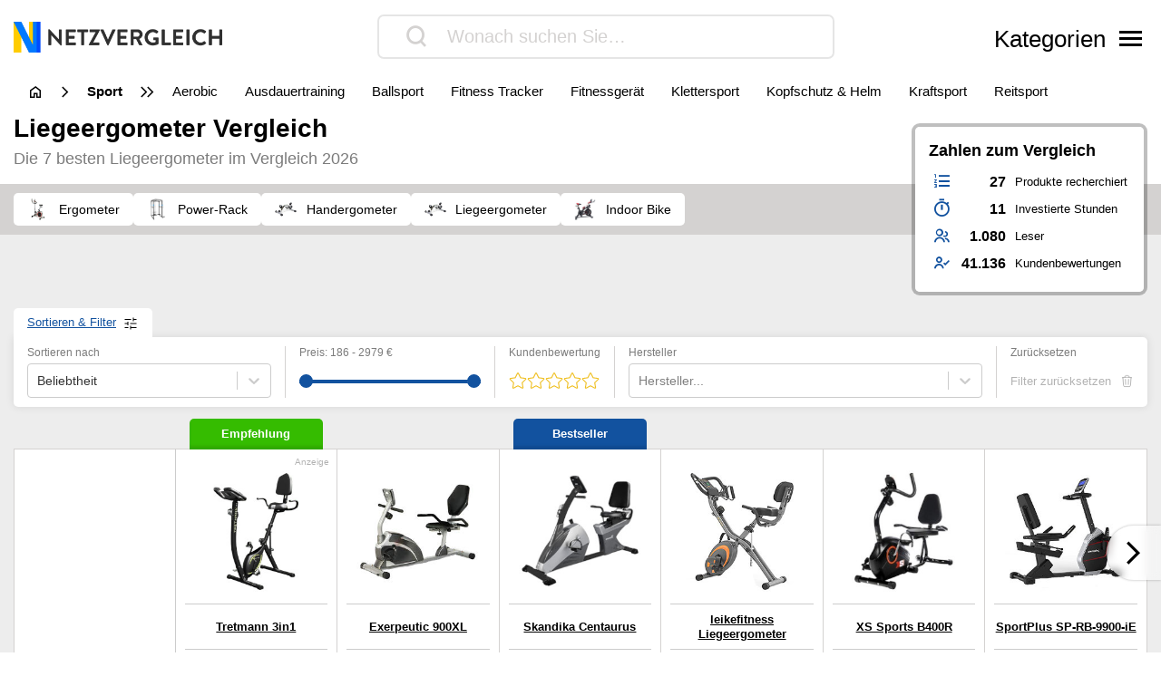

--- FILE ---
content_type: text/html; charset=UTF-8
request_url: https://www.netzvergleiche.de/liegeergometer/
body_size: 39535
content:
<!DOCTYPE html>
<html lang="de-DE">

<head>

		<meta charset="UTF-8">
	<meta http-equiv="X-UA-Compatible" content="IE=edge">
	<meta name="viewport" content="width=device-width, initial-scale=1, maximum-scale=1">
	<title>▷ Liegeergometer Test & Vergleich 2026 | Netzvergleich</title>	
	<meta name="id" content="012_005_015">
		<meta name="edate" content="2026-01-30 05:13:33"><link rel='dns-prefetch' href='//cdnjs.cloudflare.com' />
<script type="text/javascript">
window._wpemojiSettings = {"baseUrl":"https:\/\/s.w.org\/images\/core\/emoji\/14.0.0\/72x72\/","ext":".png","svgUrl":false,"svgExt":".svg","source":{"concatemoji":"https:\/\/www.netzvergleiche.de\/wp\/wp-includes\/js\/wp-emoji-release.min.js?ver=6.1.1"}};
/*! This file is auto-generated */
!function(e,a,t){var n,r,o,i=a.createElement("canvas"),p=i.getContext&&i.getContext("2d");function s(e,t){var a=String.fromCharCode,e=(p.clearRect(0,0,i.width,i.height),p.fillText(a.apply(this,e),0,0),i.toDataURL());return p.clearRect(0,0,i.width,i.height),p.fillText(a.apply(this,t),0,0),e===i.toDataURL()}function c(e){var t=a.createElement("script");t.src=e,t.defer=t.type="text/javascript",a.getElementsByTagName("head")[0].appendChild(t)}for(o=Array("flag","emoji"),t.supports={everything:!0,everythingExceptFlag:!0},r=0;r<o.length;r++)t.supports[o[r]]=function(e){if(p&&p.fillText)switch(p.textBaseline="top",p.font="600 32px Arial",e){case"flag":return s([127987,65039,8205,9895,65039],[127987,65039,8203,9895,65039])?!1:!s([55356,56826,55356,56819],[55356,56826,8203,55356,56819])&&!s([55356,57332,56128,56423,56128,56418,56128,56421,56128,56430,56128,56423,56128,56447],[55356,57332,8203,56128,56423,8203,56128,56418,8203,56128,56421,8203,56128,56430,8203,56128,56423,8203,56128,56447]);case"emoji":return!s([129777,127995,8205,129778,127999],[129777,127995,8203,129778,127999])}return!1}(o[r]),t.supports.everything=t.supports.everything&&t.supports[o[r]],"flag"!==o[r]&&(t.supports.everythingExceptFlag=t.supports.everythingExceptFlag&&t.supports[o[r]]);t.supports.everythingExceptFlag=t.supports.everythingExceptFlag&&!t.supports.flag,t.DOMReady=!1,t.readyCallback=function(){t.DOMReady=!0},t.supports.everything||(n=function(){t.readyCallback()},a.addEventListener?(a.addEventListener("DOMContentLoaded",n,!1),e.addEventListener("load",n,!1)):(e.attachEvent("onload",n),a.attachEvent("onreadystatechange",function(){"complete"===a.readyState&&t.readyCallback()})),(e=t.source||{}).concatemoji?c(e.concatemoji):e.wpemoji&&e.twemoji&&(c(e.twemoji),c(e.wpemoji)))}(window,document,window._wpemojiSettings);
</script>
<style type="text/css">
img.wp-smiley,
img.emoji {
	display: inline !important;
	border: none !important;
	box-shadow: none !important;
	height: 1em !important;
	width: 1em !important;
	margin: 0 0.07em !important;
	vertical-align: -0.1em !important;
	background: none !important;
	padding: 0 !important;
}
</style>
	<link rel='stylesheet' id='wp-block-library-css' href='https://www.netzvergleiche.de/wp/wp-includes/css/dist/block-library/style.min.css?ver=6.1.1' type='text/css' media='all' />
<link rel='stylesheet' id='classic-theme-styles-css' href='https://www.netzvergleiche.de/wp/wp-includes/css/classic-themes.min.css?ver=1' type='text/css' media='all' />
<style id='global-styles-inline-css' type='text/css'>
body{--wp--preset--color--black: #000000;--wp--preset--color--cyan-bluish-gray: #abb8c3;--wp--preset--color--white: #ffffff;--wp--preset--color--pale-pink: #f78da7;--wp--preset--color--vivid-red: #cf2e2e;--wp--preset--color--luminous-vivid-orange: #ff6900;--wp--preset--color--luminous-vivid-amber: #fcb900;--wp--preset--color--light-green-cyan: #7bdcb5;--wp--preset--color--vivid-green-cyan: #00d084;--wp--preset--color--pale-cyan-blue: #8ed1fc;--wp--preset--color--vivid-cyan-blue: #0693e3;--wp--preset--color--vivid-purple: #9b51e0;--wp--preset--gradient--vivid-cyan-blue-to-vivid-purple: linear-gradient(135deg,rgba(6,147,227,1) 0%,rgb(155,81,224) 100%);--wp--preset--gradient--light-green-cyan-to-vivid-green-cyan: linear-gradient(135deg,rgb(122,220,180) 0%,rgb(0,208,130) 100%);--wp--preset--gradient--luminous-vivid-amber-to-luminous-vivid-orange: linear-gradient(135deg,rgba(252,185,0,1) 0%,rgba(255,105,0,1) 100%);--wp--preset--gradient--luminous-vivid-orange-to-vivid-red: linear-gradient(135deg,rgba(255,105,0,1) 0%,rgb(207,46,46) 100%);--wp--preset--gradient--very-light-gray-to-cyan-bluish-gray: linear-gradient(135deg,rgb(238,238,238) 0%,rgb(169,184,195) 100%);--wp--preset--gradient--cool-to-warm-spectrum: linear-gradient(135deg,rgb(74,234,220) 0%,rgb(151,120,209) 20%,rgb(207,42,186) 40%,rgb(238,44,130) 60%,rgb(251,105,98) 80%,rgb(254,248,76) 100%);--wp--preset--gradient--blush-light-purple: linear-gradient(135deg,rgb(255,206,236) 0%,rgb(152,150,240) 100%);--wp--preset--gradient--blush-bordeaux: linear-gradient(135deg,rgb(254,205,165) 0%,rgb(254,45,45) 50%,rgb(107,0,62) 100%);--wp--preset--gradient--luminous-dusk: linear-gradient(135deg,rgb(255,203,112) 0%,rgb(199,81,192) 50%,rgb(65,88,208) 100%);--wp--preset--gradient--pale-ocean: linear-gradient(135deg,rgb(255,245,203) 0%,rgb(182,227,212) 50%,rgb(51,167,181) 100%);--wp--preset--gradient--electric-grass: linear-gradient(135deg,rgb(202,248,128) 0%,rgb(113,206,126) 100%);--wp--preset--gradient--midnight: linear-gradient(135deg,rgb(2,3,129) 0%,rgb(40,116,252) 100%);--wp--preset--duotone--dark-grayscale: url('#wp-duotone-dark-grayscale');--wp--preset--duotone--grayscale: url('#wp-duotone-grayscale');--wp--preset--duotone--purple-yellow: url('#wp-duotone-purple-yellow');--wp--preset--duotone--blue-red: url('#wp-duotone-blue-red');--wp--preset--duotone--midnight: url('#wp-duotone-midnight');--wp--preset--duotone--magenta-yellow: url('#wp-duotone-magenta-yellow');--wp--preset--duotone--purple-green: url('#wp-duotone-purple-green');--wp--preset--duotone--blue-orange: url('#wp-duotone-blue-orange');--wp--preset--font-size--small: 13px;--wp--preset--font-size--medium: 20px;--wp--preset--font-size--large: 36px;--wp--preset--font-size--x-large: 42px;--wp--preset--spacing--20: 0.44rem;--wp--preset--spacing--30: 0.67rem;--wp--preset--spacing--40: 1rem;--wp--preset--spacing--50: 1.5rem;--wp--preset--spacing--60: 2.25rem;--wp--preset--spacing--70: 3.38rem;--wp--preset--spacing--80: 5.06rem;}:where(.is-layout-flex){gap: 0.5em;}body .is-layout-flow > .alignleft{float: left;margin-inline-start: 0;margin-inline-end: 2em;}body .is-layout-flow > .alignright{float: right;margin-inline-start: 2em;margin-inline-end: 0;}body .is-layout-flow > .aligncenter{margin-left: auto !important;margin-right: auto !important;}body .is-layout-constrained > .alignleft{float: left;margin-inline-start: 0;margin-inline-end: 2em;}body .is-layout-constrained > .alignright{float: right;margin-inline-start: 2em;margin-inline-end: 0;}body .is-layout-constrained > .aligncenter{margin-left: auto !important;margin-right: auto !important;}body .is-layout-constrained > :where(:not(.alignleft):not(.alignright):not(.alignfull)){max-width: var(--wp--style--global--content-size);margin-left: auto !important;margin-right: auto !important;}body .is-layout-constrained > .alignwide{max-width: var(--wp--style--global--wide-size);}body .is-layout-flex{display: flex;}body .is-layout-flex{flex-wrap: wrap;align-items: center;}body .is-layout-flex > *{margin: 0;}:where(.wp-block-columns.is-layout-flex){gap: 2em;}.has-black-color{color: var(--wp--preset--color--black) !important;}.has-cyan-bluish-gray-color{color: var(--wp--preset--color--cyan-bluish-gray) !important;}.has-white-color{color: var(--wp--preset--color--white) !important;}.has-pale-pink-color{color: var(--wp--preset--color--pale-pink) !important;}.has-vivid-red-color{color: var(--wp--preset--color--vivid-red) !important;}.has-luminous-vivid-orange-color{color: var(--wp--preset--color--luminous-vivid-orange) !important;}.has-luminous-vivid-amber-color{color: var(--wp--preset--color--luminous-vivid-amber) !important;}.has-light-green-cyan-color{color: var(--wp--preset--color--light-green-cyan) !important;}.has-vivid-green-cyan-color{color: var(--wp--preset--color--vivid-green-cyan) !important;}.has-pale-cyan-blue-color{color: var(--wp--preset--color--pale-cyan-blue) !important;}.has-vivid-cyan-blue-color{color: var(--wp--preset--color--vivid-cyan-blue) !important;}.has-vivid-purple-color{color: var(--wp--preset--color--vivid-purple) !important;}.has-black-background-color{background-color: var(--wp--preset--color--black) !important;}.has-cyan-bluish-gray-background-color{background-color: var(--wp--preset--color--cyan-bluish-gray) !important;}.has-white-background-color{background-color: var(--wp--preset--color--white) !important;}.has-pale-pink-background-color{background-color: var(--wp--preset--color--pale-pink) !important;}.has-vivid-red-background-color{background-color: var(--wp--preset--color--vivid-red) !important;}.has-luminous-vivid-orange-background-color{background-color: var(--wp--preset--color--luminous-vivid-orange) !important;}.has-luminous-vivid-amber-background-color{background-color: var(--wp--preset--color--luminous-vivid-amber) !important;}.has-light-green-cyan-background-color{background-color: var(--wp--preset--color--light-green-cyan) !important;}.has-vivid-green-cyan-background-color{background-color: var(--wp--preset--color--vivid-green-cyan) !important;}.has-pale-cyan-blue-background-color{background-color: var(--wp--preset--color--pale-cyan-blue) !important;}.has-vivid-cyan-blue-background-color{background-color: var(--wp--preset--color--vivid-cyan-blue) !important;}.has-vivid-purple-background-color{background-color: var(--wp--preset--color--vivid-purple) !important;}.has-black-border-color{border-color: var(--wp--preset--color--black) !important;}.has-cyan-bluish-gray-border-color{border-color: var(--wp--preset--color--cyan-bluish-gray) !important;}.has-white-border-color{border-color: var(--wp--preset--color--white) !important;}.has-pale-pink-border-color{border-color: var(--wp--preset--color--pale-pink) !important;}.has-vivid-red-border-color{border-color: var(--wp--preset--color--vivid-red) !important;}.has-luminous-vivid-orange-border-color{border-color: var(--wp--preset--color--luminous-vivid-orange) !important;}.has-luminous-vivid-amber-border-color{border-color: var(--wp--preset--color--luminous-vivid-amber) !important;}.has-light-green-cyan-border-color{border-color: var(--wp--preset--color--light-green-cyan) !important;}.has-vivid-green-cyan-border-color{border-color: var(--wp--preset--color--vivid-green-cyan) !important;}.has-pale-cyan-blue-border-color{border-color: var(--wp--preset--color--pale-cyan-blue) !important;}.has-vivid-cyan-blue-border-color{border-color: var(--wp--preset--color--vivid-cyan-blue) !important;}.has-vivid-purple-border-color{border-color: var(--wp--preset--color--vivid-purple) !important;}.has-vivid-cyan-blue-to-vivid-purple-gradient-background{background: var(--wp--preset--gradient--vivid-cyan-blue-to-vivid-purple) !important;}.has-light-green-cyan-to-vivid-green-cyan-gradient-background{background: var(--wp--preset--gradient--light-green-cyan-to-vivid-green-cyan) !important;}.has-luminous-vivid-amber-to-luminous-vivid-orange-gradient-background{background: var(--wp--preset--gradient--luminous-vivid-amber-to-luminous-vivid-orange) !important;}.has-luminous-vivid-orange-to-vivid-red-gradient-background{background: var(--wp--preset--gradient--luminous-vivid-orange-to-vivid-red) !important;}.has-very-light-gray-to-cyan-bluish-gray-gradient-background{background: var(--wp--preset--gradient--very-light-gray-to-cyan-bluish-gray) !important;}.has-cool-to-warm-spectrum-gradient-background{background: var(--wp--preset--gradient--cool-to-warm-spectrum) !important;}.has-blush-light-purple-gradient-background{background: var(--wp--preset--gradient--blush-light-purple) !important;}.has-blush-bordeaux-gradient-background{background: var(--wp--preset--gradient--blush-bordeaux) !important;}.has-luminous-dusk-gradient-background{background: var(--wp--preset--gradient--luminous-dusk) !important;}.has-pale-ocean-gradient-background{background: var(--wp--preset--gradient--pale-ocean) !important;}.has-electric-grass-gradient-background{background: var(--wp--preset--gradient--electric-grass) !important;}.has-midnight-gradient-background{background: var(--wp--preset--gradient--midnight) !important;}.has-small-font-size{font-size: var(--wp--preset--font-size--small) !important;}.has-medium-font-size{font-size: var(--wp--preset--font-size--medium) !important;}.has-large-font-size{font-size: var(--wp--preset--font-size--large) !important;}.has-x-large-font-size{font-size: var(--wp--preset--font-size--x-large) !important;}
.wp-block-navigation a:where(:not(.wp-element-button)){color: inherit;}
:where(.wp-block-columns.is-layout-flex){gap: 2em;}
.wp-block-pullquote{font-size: 1.5em;line-height: 1.6;}
</style>
<link rel='stylesheet' id='style-css' href='https://www.netzvergleiche.de/wp-content/themes/finalcheck/assets/build/style.min.css?ver=1769594616' type='text/css' media='all' />
<script type='text/javascript' src='https://www.netzvergleiche.de/wp/wp-includes/js/jquery/jquery.min.js?ver=3.6.1' id='jquery-core-js'></script>
<script type='text/javascript' src='https://www.netzvergleiche.de/wp/wp-includes/js/jquery/jquery-migrate.min.js?ver=3.3.2' id='jquery-migrate-js'></script>
<script type='text/javascript' src='https://cdnjs.cloudflare.com/ajax/libs/mobile-detect/1.4.3/mobile-detect.min.js?ver=6.1.1' id='mobileDetect-js'></script>
<script type='text/javascript' src='https://www.netzvergleiche.de/wp-content/themes/finalcheck/assets/build/init.min.js?ver=1769594616' id='init-js'></script>
<link rel="https://api.w.org/" href="https://www.netzvergleiche.de/wp-json/" /><link rel="alternate" type="application/json" href="https://www.netzvergleiche.de/wp-json/wp/v2/posts/17627" /><link rel="EditURI" type="application/rsd+xml" title="RSD" href="https://www.netzvergleiche.de/wp/xmlrpc.php?rsd" />
<link rel="wlwmanifest" type="application/wlwmanifest+xml" href="https://www.netzvergleiche.de/wp/wp-includes/wlwmanifest.xml" />
<meta name="generator" content="WordPress 6.1.1" />
<link rel='shortlink' href='https://www.netzvergleiche.de/?p=17627' />
<link rel="alternate" type="application/json+oembed" href="https://www.netzvergleiche.de/wp-json/oembed/1.0/embed?url=https%3A%2F%2Fwww.netzvergleiche.de%2Fliegeergometer%2F" />
<link rel="alternate" type="text/xml+oembed" href="https://www.netzvergleiche.de/wp-json/oembed/1.0/embed?url=https%3A%2F%2Fwww.netzvergleiche.de%2Fliegeergometer%2F&#038;format=xml" />
  <script type="application/ld+json">
    {
    "@context": "http://schema.org",
    "@graph": [
        {
            "@type": "Organization",
            "@id": "https://www.netzvergleiche.de/#organization",
            "name": "Netzvergleich",
            "url": "https://www.netzvergleiche.de/",
            "logo": {
                "@type": "ImageObject",
                "@id": "https://www.netzvergleiche.de/#logo",
                "inLanguage": "de-DE",
                "url": "https://www.netzvergleiche.de/wp-content/uploads/Netzvergleich_Logo.png",
                "contentUrl": "https://www.netzvergleiche.de/wp-content/uploads/Netzvergleich_Logo.png",
                "width": 814,
                "height": 120,
                "caption": "Netzvergleiche"
            },
            "image": {
                "@id": "https://www.netzvergleiche.de/#logo"
            }
        },
        {
            "@type": "WebSite",
            "@id": "https://www.netzvergleiche.de/#website",
            "publisher": {
                "@id": "https://www.netzvergleiche.de/#organization"
            },
            "name": "Netzvergleich",
            "url": "https://www.netzvergleiche.de/",
            "description": "Finden Sie immer die besten Produkte, unseren 🥇 Vergleichssieger, ⭐ Bestseller und unsere ✅ aktuellen Angebote!",
            "inLanguage": "de-DE"
        },
        {
            "@type": "ImageObject",
            "@id": "https://www.netzvergleiche.de/liegeergometer/#primaryimage",
            "inLanguage": "de-DE",
            "url": "https://www.netzvergleiche.de/wp-content/uploads/012_005_015-2.jpg",
            "contentUrl": "https://www.netzvergleiche.de/wp-content/uploads/012_005_015-2.jpg",
            "width": 160,
            "height": 110
        },
        {
            "@type": "WebPage",
            "@id": "https://www.netzvergleiche.de/liegeergometer/#webpage",
            "name": "▷ Liegeergometer Test & Vergleich 2026 | Netzvergleich",
            "url": "https://www.netzvergleiche.de/liegeergometer/",
            "datePublished": "2020-11-23T01:10:48+01:00",
            "dateModified": "2026-01-30T05:13:33+01:00",
            "description": "Liegeergometer im Vergleich. Finden Sie immer die besten Produkte, unseren 🥇 Vergleichssieger, ⭐ Bestseller und unsere ✅ aktuellen Angebote!",
            "inLanguage": "de-DE",
            "breadcrumb": {
                "@id": "https://www.netzvergleiche.de/liegeergometer/#breadcrumb"
            },
            "isPartOf": {
                "@id": "https://www.netzvergleiche.de/#website"
            },
            "primaryImageOfPage": {
                "@id": "https://www.netzvergleiche.de/liegeergometer/#primaryimage"
            }
        },
        {
            "@type": "BreadcrumbList",
            "@id": "https://www.netzvergleiche.de/liegeergometer/#breadcrumb",
            "itemListElement": [
                {
                    "@type": "ListItem",
                    "position": 1,
                    "name": "Netzvergleich",
                    "item": "https://www.netzvergleiche.de/"
                },
                {
                    "@type": "ListItem",
                    "position": 2,
                    "name": "Sport",
                    "item": "https://www.netzvergleiche.de/sport/"
                },
                {
                    "@type": "ListItem",
                    "position": 3,
                    "name": "Fitnessgerät",
                    "item": "https://www.netzvergleiche.de/sport/fitnessgeraet/"
                },
                {
                    "@type": "ListItem",
                    "position": 4,
                    "name": "Liegeergometer",
                    "item": "https://www.netzvergleiche.de/liegeergometer/"
                }
            ]
        },
        {
            "@type": "Article",
            "@id": "https://www.netzvergleiche.de/liegeergometer/#article",
            "headline": "▷ Liegeergometer Test & Vergleich 2026 | Netzvergleich",
            "datePublished": "2020-11-23T01:10:48+01:00",
            "dateModified": "2026-01-30T05:13:33+01:00",
            "wordCount": 0,
            "thumbnailUrl": "https://www.netzvergleiche.de/wp-content/uploads/012_005_015-2.jpg",
            "keywords": [
                "Ergometer",
                "Handergometer",
                "Indoor Bike",
                "Liegeergometer",
                "Power-Rack"
            ],
            "articleSection": [
                "Fitnessgerät"
            ],
            "inLanguage": "de-DE",
            "publisher": {
                "@id": "https://www.netzvergleiche.de/#organization"
            },
            "mainEntityOfPage": {
                "@id": "https://www.netzvergleiche.de/liegeergometer/#webpage"
            },
            "isPartOf": {
                "@id": "https://www.netzvergleiche.de/liegeergometer/#webpage"
            },
            "image": {
                "@id": "https://www.netzvergleiche.de/liegeergometer/#primaryimage"
            }
        },
        {
            "@type": "ProductCollection",
            "@id": "https://www.netzvergleiche.de/liegeergometer/#productcollection",
            "mainEntity": [
                {
                    "@type": "Product",
                    "name": "Tretmann 3in1",
                    "sku": "B0BP8CNBCF",
                    "gtin": "4270000145568",
                    "category": "Netzvergleich > Sport > Fitnessgerät > Liegeergometer",
                    "brand": "Tretmann",
                    "description": "Intelligenter Sensor mit Distanzmessung, Zeigt den Kalorienverbrauch an, Die Pedale sind besonders rutschfest, Mit einer Pulsmessung ausgestattet",
                    "image": "https://www.netzvergleiche.de/wp-content/images/products/B0BP8CNBCF.jpg",
                    "offers": {
                        "@type": "AggregateOffer",
                        "offerCount": 2,
                        "priceCurrency": "EUR",
                        "lowPrice": "186.99",
                        "highPrice": "219.99",
                        "offers": [
                            {
                                "@type": "Offer",
                                "name": "Tretmann 3in1",
                                "availability": "https://schema.org/InStock",
                                "itemCondition": "https://schema.org/NewCondition",
                                "gtin": "4270000145568",
                                "sku": "B0BP8CNBCF",
                                "price": "186.99",
                                "priceCurrency": "EUR",
                                "seller": {
                                    "@type": "Organization",
                                    "name": "Amazon"
                                },
                                "offeredBy": {
                                    "@type": "Organization",
                                    "name": "Amazon"
                                }
                            },
                            {
                                "@type": "Offer",
                                "name": "Tretmann 3in1",
                                "availability": "https://schema.org/InStock",
                                "itemCondition": "https://schema.org/NewCondition",
                                "gtin": "4270000145568",
                                "sku": "B0BP8CNBCF",
                                "price": "219.99",
                                "priceCurrency": "EUR",
                                "seller": {
                                    "@type": "Organization",
                                    "name": "eBay"
                                },
                                "offeredBy": {
                                    "@type": "Organization",
                                    "name": "eBay"
                                }
                            }
                        ]
                    },
                    "review": {
                        "@type": "Review",
                        "reviewRating": {
                            "@type": "Rating",
                            "ratingValue": 1.3,
                            "bestRating": 1,
                            "worstRating": 6
                        }
                    },
                    "aggregateRating": {
                        "@type": "AggregateRating",
                        "ratingValue": "4.5",
                        "reviewCount": "703",
                        "bestRating": 5,
                        "worstRating": 1
                    }
                },
                {
                    "@type": "Product",
                    "name": "Exerpeutic 900XL",
                    "sku": "B005OU4E1M",
                    "gtin": "0890598011119",
                    "category": "Netzvergleich > Sport > Fitnessgerät > Liegeergometer",
                    "brand": "Exerpeutic",
                    "description": "Inklusive Distanzmessung, Zeigt den Kalorienverbrauch an, Integrierte Pulsmessung, Sicherer Halt auf den rutschfesten Pedalen",
                    "image": "https://www.netzvergleiche.de/wp-content/images/products/B005OU4E1M.jpg",
                    "offers": {
                        "@type": "AggregateOffer",
                        "offerCount": 2,
                        "priceCurrency": "EUR",
                        "lowPrice": "189.00",
                        "highPrice": "189.00",
                        "offers": [
                            {
                                "@type": "Offer",
                                "name": "Exerpeutic 900XL",
                                "availability": "https://schema.org/InStock",
                                "itemCondition": "https://schema.org/NewCondition",
                                "gtin": "0890598011119",
                                "sku": "B005OU4E1M",
                                "price": "189.00",
                                "priceCurrency": "EUR",
                                "seller": {
                                    "@type": "Organization",
                                    "name": "amazon"
                                },
                                "offeredBy": {
                                    "@type": "Organization",
                                    "name": "amazon"
                                }
                            }
                        ]
                    },
                    "review": {
                        "@type": "Review",
                        "reviewRating": {
                            "@type": "Rating",
                            "ratingValue": 1.5,
                            "bestRating": 1,
                            "worstRating": 6
                        }
                    },
                    "aggregateRating": {
                        "@type": "AggregateRating",
                        "ratingValue": "4.0",
                        "reviewCount": "828",
                        "bestRating": 5,
                        "worstRating": 1
                    }
                },
                {
                    "@type": "Product",
                    "name": "Skandika Centaurus",
                    "sku": "B081VPNLP8",
                    "gtin": "4260520879791",
                    "category": "Netzvergleich > Sport > Fitnessgerät > Liegeergometer",
                    "brand": "Skandika",
                    "description": "Verfügt über rutschfeste Pedalen, Mit einer Pulsmessung ausgestattet, Leichtes Bewegen aufgrund eingebauter Transportrollen",
                    "image": "https://www.netzvergleiche.de/wp-content/images/products/B081VPNLP8.jpg",
                    "offers": {
                        "@type": "AggregateOffer",
                        "offerCount": 5,
                        "priceCurrency": "EUR",
                        "lowPrice": "949.00",
                        "highPrice": "949.00",
                        "offers": [
                            {
                                "@type": "Offer",
                                "name": "Skandika Centaurus",
                                "availability": "https://schema.org/InStock",
                                "itemCondition": "https://schema.org/NewCondition",
                                "gtin": "4260520879791",
                                "sku": "B081VPNLP8",
                                "price": "949.00",
                                "priceCurrency": "EUR",
                                "seller": {
                                    "@type": "Organization",
                                    "name": "Amazon"
                                },
                                "offeredBy": {
                                    "@type": "Organization",
                                    "name": "Amazon"
                                }
                            },
                            {
                                "@type": "Offer",
                                "name": "Skandika Centaurus",
                                "availability": "https://schema.org/InStock",
                                "itemCondition": "https://schema.org/NewCondition",
                                "gtin": "4260520879791",
                                "sku": "B081VPNLP8",
                                "price": "949.00",
                                "priceCurrency": "EUR",
                                "seller": {
                                    "@type": "Organization",
                                    "name": "Kaufland - Max_Trader"
                                },
                                "offeredBy": {
                                    "@type": "Organization",
                                    "name": "Kaufland - Max_Trader"
                                }
                            },
                            {
                                "@type": "Offer",
                                "name": "Skandika Centaurus",
                                "availability": "https://schema.org/InStock",
                                "itemCondition": "https://schema.org/NewCondition",
                                "gtin": "4260520879791",
                                "sku": "B081VPNLP8",
                                "price": "949.00",
                                "priceCurrency": "EUR",
                                "seller": {
                                    "@type": "Organization",
                                    "name": "eBay"
                                },
                                "offeredBy": {
                                    "@type": "Organization",
                                    "name": "eBay"
                                }
                            },
                            {
                                "@type": "Offer",
                                "name": "Skandika Centaurus",
                                "availability": "https://schema.org/InStock",
                                "itemCondition": "https://schema.org/NewCondition",
                                "gtin": "4260520879791",
                                "sku": "B081VPNLP8",
                                "price": "949.00",
                                "priceCurrency": "EUR",
                                "seller": {
                                    "@type": "Organization",
                                    "name": "Decathlon.de"
                                },
                                "offeredBy": {
                                    "@type": "Organization",
                                    "name": "Decathlon.de"
                                }
                            }
                        ]
                    },
                    "review": {
                        "@type": "Review",
                        "reviewRating": {
                            "@type": "Rating",
                            "ratingValue": 1.5,
                            "bestRating": 1,
                            "worstRating": 6
                        }
                    },
                    "aggregateRating": {
                        "@type": "AggregateRating",
                        "ratingValue": "4.2",
                        "reviewCount": "310",
                        "bestRating": 5,
                        "worstRating": 1
                    }
                },
                {
                    "@type": "Product",
                    "name": "leikefitness Liegeergometer",
                    "sku": "B09B6RMPWM",
                    "gtin": "",
                    "category": "Netzvergleich > Sport > Fitnessgerät > Liegeergometer",
                    "brand": null,
                    "description": "Inklusive Pulsmessung, Verfügt über rutschfeste Pedalen",
                    "image": "https://www.netzvergleiche.de/wp-content/images/products/B09B6RMPWM.jpg",
                    "offers": {
                        "@type": "AggregateOffer",
                        "offerCount": 2,
                        "priceCurrency": "EUR",
                        "lowPrice": "199.00",
                        "highPrice": "199.00",
                        "offers": [
                            {
                                "@type": "Offer",
                                "name": "leikefitness Liegeergometer",
                                "availability": "https://schema.org/InStock",
                                "itemCondition": "https://schema.org/NewCondition",
                                "gtin": "",
                                "sku": "B09B6RMPWM",
                                "price": "199.00",
                                "priceCurrency": "EUR",
                                "seller": {
                                    "@type": "Organization",
                                    "name": "amazon"
                                },
                                "offeredBy": {
                                    "@type": "Organization",
                                    "name": "amazon"
                                }
                            }
                        ]
                    },
                    "review": {
                        "@type": "Review",
                        "reviewRating": {
                            "@type": "Rating",
                            "ratingValue": 1.5,
                            "bestRating": 1,
                            "worstRating": 6
                        }
                    },
                    "aggregateRating": {
                        "@type": "AggregateRating",
                        "ratingValue": "4.5",
                        "reviewCount": "254",
                        "bestRating": 5,
                        "worstRating": 1
                    }
                },
                {
                    "@type": "Product",
                    "name": "XS Sports B400R",
                    "sku": "B00J0E30K4",
                    "gtin": "0754311430598",
                    "category": "Netzvergleich > Sport > Fitnessgerät > Liegeergometer",
                    "brand": null,
                    "description": "Inklusive Distanzmessung, Verbrauchte Kalorien werden gemessen, Verfügt über rutschfeste Pedalen, Integrierte Pulsmessung",
                    "image": "https://www.netzvergleiche.de/wp-content/images/products/B00J0E30K4.jpg",
                    "offers": {
                        "@type": "AggregateOffer",
                        "offerCount": 2,
                        "priceCurrency": "EUR",
                        "lowPrice": "351.79",
                        "highPrice": "351.79",
                        "offers": [
                            {
                                "@type": "Offer",
                                "name": "XS Sports B400R",
                                "availability": "https://schema.org/InStock",
                                "itemCondition": "https://schema.org/NewCondition",
                                "gtin": "0754311430598",
                                "sku": "B00J0E30K4",
                                "price": "351.79",
                                "priceCurrency": "EUR",
                                "seller": {
                                    "@type": "Organization",
                                    "name": "amazon"
                                },
                                "offeredBy": {
                                    "@type": "Organization",
                                    "name": "amazon"
                                }
                            }
                        ]
                    },
                    "review": {
                        "@type": "Review",
                        "reviewRating": {
                            "@type": "Rating",
                            "ratingValue": 1.5,
                            "bestRating": 1,
                            "worstRating": 6
                        }
                    },
                    "aggregateRating": {
                        "@type": "AggregateRating",
                        "ratingValue": "4.2",
                        "reviewCount": "259",
                        "bestRating": 5,
                        "worstRating": 1
                    }
                },
                {
                    "@type": "Product",
                    "name": "SportPlus SP-RB-9900-iE",
                    "sku": "B01MTUF132",
                    "gtin": "4048268108935",
                    "category": "Netzvergleich > Sport > Fitnessgerät > Liegeergometer",
                    "brand": "SportPlus",
                    "description": "Mit einer Pulsmessung ausgestattet, Zeigt den Kalorienverbrauch an, Die Pedale sind besonders rutschfest, Leichtes Bewegen aufgrund eingebauter Transportrollen",
                    "image": "https://www.netzvergleiche.de/wp-content/images/products/B01MTUF132.jpg",
                    "offers": {
                        "@type": "AggregateOffer",
                        "offerCount": 6,
                        "priceCurrency": "EUR",
                        "lowPrice": "466.99",
                        "highPrice": "549.99",
                        "offers": [
                            {
                                "@type": "Offer",
                                "name": "SportPlus SP-RB-9900-iE",
                                "availability": "https://schema.org/InStock",
                                "itemCondition": "https://schema.org/NewCondition",
                                "gtin": "4048268108935",
                                "sku": "B01MTUF132",
                                "price": "549.99",
                                "priceCurrency": "EUR",
                                "seller": {
                                    "@type": "Organization",
                                    "name": "amazon"
                                },
                                "offeredBy": {
                                    "@type": "Organization",
                                    "name": "amazon"
                                }
                            },
                            {
                                "@type": "Offer",
                                "name": "SportPlus SP-RB-9900-iE",
                                "availability": "https://schema.org/InStock",
                                "itemCondition": "https://schema.org/NewCondition",
                                "gtin": "4048268108935",
                                "sku": "B01MTUF132",
                                "price": "466.99",
                                "priceCurrency": "EUR",
                                "seller": {
                                    "@type": "Organization",
                                    "name": "Kaufland - Latupo"
                                },
                                "offeredBy": {
                                    "@type": "Organization",
                                    "name": "Kaufland - Latupo"
                                }
                            },
                            {
                                "@type": "Offer",
                                "name": "SportPlus SP-RB-9900-iE",
                                "availability": "https://schema.org/InStock",
                                "itemCondition": "https://schema.org/NewCondition",
                                "gtin": "4048268108935",
                                "sku": "B01MTUF132",
                                "price": "466.99",
                                "priceCurrency": "EUR",
                                "seller": {
                                    "@type": "Organization",
                                    "name": "eBay"
                                },
                                "offeredBy": {
                                    "@type": "Organization",
                                    "name": "eBay"
                                }
                            },
                            {
                                "@type": "Offer",
                                "name": "SportPlus SP-RB-9900-iE",
                                "availability": "https://schema.org/InStock",
                                "itemCondition": "https://schema.org/NewCondition",
                                "gtin": "4048268108935",
                                "sku": "B01MTUF132",
                                "price": "466.99",
                                "priceCurrency": "EUR",
                                "seller": {
                                    "@type": "Organization",
                                    "name": "SportPlus"
                                },
                                "offeredBy": {
                                    "@type": "Organization",
                                    "name": "SportPlus"
                                }
                            },
                            {
                                "@type": "Offer",
                                "name": "SportPlus SP-RB-9900-iE",
                                "availability": "https://schema.org/InStock",
                                "itemCondition": "https://schema.org/NewCondition",
                                "gtin": "4048268108935",
                                "sku": "B01MTUF132",
                                "price": "537.99",
                                "priceCurrency": "EUR",
                                "seller": {
                                    "@type": "Organization",
                                    "name": "Netto Marken-Discount"
                                },
                                "offeredBy": {
                                    "@type": "Organization",
                                    "name": "Netto Marken-Discount"
                                }
                            }
                        ]
                    },
                    "review": {
                        "@type": "Review",
                        "reviewRating": {
                            "@type": "Rating",
                            "ratingValue": 1.6,
                            "bestRating": 1,
                            "worstRating": 6
                        }
                    },
                    "aggregateRating": {
                        "@type": "AggregateRating",
                        "ratingValue": "3.9",
                        "reviewCount": "329",
                        "bestRating": 5,
                        "worstRating": 1
                    }
                },
                {
                    "@type": "Product",
                    "name": "Vision Fitness R-60",
                    "sku": "B009SNAFUK",
                    "gtin": "4711542952165",
                    "category": "Netzvergleich > Sport > Fitnessgerät > Liegeergometer",
                    "brand": null,
                    "description": "Misst den Kalorienverbrauch, Sicherer Halt auf den rutschfesten Pedalen, Inklusive Pulsmessung",
                    "image": "https://www.netzvergleiche.de/wp-content/images/products/B009SNAFUK.jpg",
                    "offers": {
                        "@type": "AggregateOffer",
                        "offerCount": 4,
                        "priceCurrency": "EUR",
                        "lowPrice": "2,898.99",
                        "highPrice": "2,978.94",
                        "offers": [
                            {
                                "@type": "Offer",
                                "name": "Vision Fitness R-60",
                                "availability": "https://schema.org/InStock",
                                "itemCondition": "https://schema.org/NewCondition",
                                "gtin": "4711542952165",
                                "sku": "B009SNAFUK",
                                "price": "2,978.91",
                                "priceCurrency": "EUR",
                                "seller": {
                                    "@type": "Organization",
                                    "name": "amazon"
                                },
                                "offeredBy": {
                                    "@type": "Organization",
                                    "name": "amazon"
                                }
                            },
                            {
                                "@type": "Offer",
                                "name": "Vision Fitness R-60",
                                "availability": "https://schema.org/InStock",
                                "itemCondition": "https://schema.org/NewCondition",
                                "gtin": "4711542952165",
                                "sku": "B009SNAFUK",
                                "price": "2,898.99",
                                "priceCurrency": "EUR",
                                "seller": {
                                    "@type": "Organization",
                                    "name": "Sport-Tec.de"
                                },
                                "offeredBy": {
                                    "@type": "Organization",
                                    "name": "Sport-Tec.de"
                                }
                            },
                            {
                                "@type": "Offer",
                                "name": "Vision Fitness R-60",
                                "availability": "https://schema.org/InStock",
                                "itemCondition": "https://schema.org/NewCondition",
                                "gtin": "4711542952165",
                                "sku": "B009SNAFUK",
                                "price": "2,978.94",
                                "priceCurrency": "EUR",
                                "seller": {
                                    "@type": "Organization",
                                    "name": "eBay"
                                },
                                "offeredBy": {
                                    "@type": "Organization",
                                    "name": "eBay"
                                }
                            }
                        ]
                    },
                    "review": {
                        "@type": "Review",
                        "reviewRating": {
                            "@type": "Rating",
                            "ratingValue": 1.8,
                            "bestRating": 1,
                            "worstRating": 6
                        }
                    },
                    "aggregateRating": {
                        "@type": "AggregateRating",
                        "ratingValue": "2.7",
                        "reviewCount": "7",
                        "bestRating": 5,
                        "worstRating": 1
                    }
                }
            ]
        }
    ]
}
  </script>  <meta property="og:locale" content="de_DE" />
  <meta property="og:type" content="article" />
  <meta property="og:title" content="▷ Liegeergometer Test & Vergleich 2026 | Netzvergleich" />
  <meta name="description" content="Liegeergometer im Vergleich. Finden Sie immer die besten Produkte, unseren 🥇 Vergleichssieger, ⭐ Bestseller und unsere ✅ aktuellen Angebote!" />
  <meta property="og:description" content="Liegeergometer im Vergleich. Finden Sie immer die besten Produkte, unseren 🥇 Vergleichssieger, ⭐ Bestseller und unsere ✅ aktuellen Angebote!" />
  <meta property="og:site_name" content="Netzvergleich" />
  <meta property="article:published_time" content="2020-11-23T01:10:48+01:00" />
  <meta property="article:modified_time" content="2021-03-18T17:34:54+01:00" />
  <meta property="og:image" content="https://www.netzvergleiche.de/wp-content/uploads/012_005_015-2.jpg" />
  <meta property="og:image:width" content="218" />
  <meta property="og:image:height" content="218" />
  <meta property="og:image:type" content="image/jpeg" />
  <meta name="twitter:card" content="summary" />
  <meta name="twitter:label1" content="Written by" />
  <meta name="twitter:data1" content="Netzvergleiche" />
  <meta name="robots" content="index, follow">
  <link rel="canonical" href="https://www.netzvergleiche.de/liegeergometer/" />
<link rel="icon" href="https://www.netzvergleiche.de/wp-content/uploads/cropped-Favicon-32x32.png" sizes="32x32" />
<link rel="icon" href="https://www.netzvergleiche.de/wp-content/uploads/cropped-Favicon-192x192.png" sizes="192x192" />
<link rel="apple-touch-icon" href="https://www.netzvergleiche.de/wp-content/uploads/cropped-Favicon-180x180.png" />
<meta name="msapplication-TileImage" content="https://www.netzvergleiche.de/wp-content/uploads/cropped-Favicon-270x270.png" />
	<link rel="stylesheet" href="https://cdn.consentmanager.mgr.consensu.org/delivery/cmp.min.css">
	<style>
		.async-hide {
			opacity: 0 !important
		}
	</style>
	<style> :root { --site-logo-url: url('https://www.netzvergleiche.de/wp-content/uploads/Netzvergleich_Logo.png');--primary-color: #13214A;--secondary-color: #12529F;--accent-color: #E8F697;--clickout-color: #3A87C9;--text-color: #000;--text-color-inverted: #FFF;--background-gradient-start: #EDEDED;--background-gradient-stop: #EDEDED;--ui-color: #FFFFFF;--ui-color-contrast: #D4D2D1;--ui-color-contrast-strong: #7C7C7C;--badge-background-color: #006AB4;--badge-color-1: #EFC023;--badge-color-2: #35bc00;--badge-color-3: #c1c1c1;--badge-color-4: #12529f;--badge-color-5: #EFC023;--badge-color-6: #EFC023;--lighter-grey: #FAFAFA;--badge-grey: #979797;--button-dark: #232323;--comparison-border-color: #CCCCCC;--primary-highlight-color: #81B8F0;--ui-radius: 5px;--main-font: -apple-system, linkMacSystemFont, "Segoe UI", Roboto, Oxygen-Sans, Ubuntu,Cantarell, "Helvetica Neue", sans-serif;--font-family-primary: -apple-system, linkMacSystemFont, "Segoe UI", Roboto, Oxygen-Sans, Ubuntu, Cantarell, "Helvetica Neue", sans-serif;--font-family-secondary: -apple-system, linkMacSystemFont, "Segoe UI", Roboto, Oxygen-Sans, Ubuntu,Cantarell, "Helvetica Neue", sans-serif;--font-weight-light-primary: 200;--font-weight-primary: 400;--font-weight-bold-primary: 600;--font-weight-secondary: 300;--font-weight-bold-secondary: 600;--font-size-primary: 16px;--font-size-secondary: 12px;--font-size-h1-primary: 1.75rem;--font-size-h2-primary: 1.25rem;--font-size-h3-primary: 1.25rem;--font-size-h4-primary: 1.00rem;--font-size-h5-primary: 0.75rem;--font-size-h6-primary: 0.50rem;--large-font-size: 20px;--medium-font-size: 18px;--medium-large-font-size: 16px;--medium-small-font-size: 14px;--small-font-size: 12px;--very-small-font-size: 10px;</style></head>

<body class="post-template-default single single-post postid-17627 single-format-standard wp-custom-logo">
	<nav class="main-nav">
  <div class="main-nav__background">
    <div class="container">
      <div class="main-nav__header">
        <div class="main-nav__logo">
          <a href="https://www.netzvergleiche.de/" class="custom-logo-link" rel="home"><img width="814" height="120" src="https://www.netzvergleiche.de/wp-content/uploads/Netzvergleich_Logo.png" class="custom-logo" alt="Netzvergleich Logo" decoding="async" srcset="https://www.netzvergleiche.de/wp-content/uploads/Netzvergleich_Logo.png 814w, https://www.netzvergleiche.de/wp-content/uploads/Netzvergleich_Logo-300x44.png 300w, https://www.netzvergleiche.de/wp-content/uploads/Netzvergleich_Logo-768x113.png 768w" sizes="(max-width: 814px) 100vw, 814px" /></a>        </div>
        <div class="main-nav__menu-toggle">
          <button class="main-nav__toggle-button">
            <svg class="main-nav__toggle-button__img" xmlns="http://www.w3.org/2000/svg" width="25" height="23" viewBox="0 0 25 23">
              <g>
                <line x1="2" y1="2" x2="23" y2="21" stroke-width="3" stroke="black" />
                <line x1="2" y1="21" x2="23" y2="2" stroke-width="3" stroke="black" />
              </g>
            </svg>
          </button>
        </div>
      </div>
      <div class="main-nav__content">
        <div class="main-nav__categories">
          <h3 class="main-nav__categories__header">Kategorien</h3>
          <div class="menu-main-menu-container"><ul id="menu-main-menu" class="menu"><li id="menu-item-33" class="car-light menu-item menu-item-type-custom menu-item-object-custom menu-item-33"><a href="/auto-motorrad/"><span>Auto &#038; Motorrad</span></a></li>
<li id="menu-item-34" class="tools-light menu-item menu-item-type-custom menu-item-object-custom menu-item-34"><a href="/baumarkt/"><span>Baumarkt</span></a></li>
<li id="menu-item-4010" class="mortar-pestle-light menu-item menu-item-type-custom menu-item-object-custom menu-item-4010"><a href="/beauty-drogerie/"><span>Beauty &#038; Drogerie</span></a></li>
<li id="menu-item-4011" class="tv-retro-light menu-item menu-item-type-custom menu-item-object-custom menu-item-4011"><a href="/elektronik/"><span>Elektronik</span></a></li>
<li id="menu-item-4012" class="book-light menu-item menu-item-type-custom menu-item-object-custom menu-item-4012"><a href="/freizeit/"><span>Freizeit</span></a></li>
<li id="menu-item-4013" class="tree-alt-light menu-item menu-item-type-custom menu-item-object-custom menu-item-4013"><a href="/garten/"><span>Garten</span></a></li>
<li id="menu-item-4014" class="mug-hot-light menu-item menu-item-type-custom menu-item-object-custom menu-item-4014"><a href="/genuss-lebensmittel/"><span>Genuss- &#038; Lebensmittel</span></a></li>
<li id="menu-item-4015" class="blender-light menu-item menu-item-type-custom menu-item-object-custom menu-item-4015"><a href="/haushalt/"><span>Haushalt</span></a></li>
<li id="menu-item-4016" class="home-lg-light menu-item menu-item-type-custom menu-item-object-custom menu-item-4016"><a href="/moebel/"><span>Möbel</span></a></li>
<li id="menu-item-4017" class="socks-light menu-item menu-item-type-custom menu-item-object-custom menu-item-4017"><a href="/mode/"><span>Mode</span></a></li>
<li id="menu-item-4019" class="table-tennis-light menu-item menu-item-type-custom menu-item-object-custom menu-item-4019"><a href="/sport/"><span>Sport</span></a></li>
<li id="menu-item-4018" class="gamepad-light menu-item menu-item-type-custom menu-item-object-custom menu-item-4018"><a href="/spielzeug/"><span>Spielzeug</span></a></li>
<li id="menu-item-4020" class="cat-light menu-item menu-item-type-custom menu-item-object-custom menu-item-4020"><a href="/tierbedarf/"><span>Tierbedarf</span></a></li>
<li id="menu-item-4021" class="lamp-light menu-item menu-item-type-custom menu-item-object-custom menu-item-4021"><a href="/wohnaccessoires/"><span>Wohnaccessoires</span></a></li>
</ul></div>        </div>
        <div class="main-nav__about">
          <h3>FinalCheck</h3>
        </div>
      </div>
      <div class="main-nav__footer">
        <div class="main-nav__latest">
        </div>
      </div>
    </div>
  </div>
</nav>

<header class="page-header">

  <div class="container">

    <div class="page-header__logo">
      <a href="https://www.netzvergleiche.de/" class="custom-logo-link" rel="home"><img width="814" height="120" src="https://www.netzvergleiche.de/wp-content/uploads/Netzvergleich_Logo.png" class="custom-logo" alt="Netzvergleich Logo" decoding="async" srcset="https://www.netzvergleiche.de/wp-content/uploads/Netzvergleich_Logo.png 814w, https://www.netzvergleiche.de/wp-content/uploads/Netzvergleich_Logo-300x44.png 300w, https://www.netzvergleiche.de/wp-content/uploads/Netzvergleich_Logo-768x113.png 768w" sizes="(max-width: 814px) 100vw, 814px" /></a>    </div>

                <div class="search"></div>
    
    <div class="page-header__menu-toggle">
    <div class="mobile-search-toggle">
      <span class="icon-magnifier"></span>
    </div>
      <button class="page-header__toggle-button">
        <span class="page-header__toggle-button__text">Kategorien</span>
        <svg class="page-header__toggle-button__img" xmlns="http://www.w3.org/2000/svg" width="25" height="23" viewBox="0 0 25 23">
          <g>
            <rect class="top-rect" width="25" height="3" transform="translate(0 3)" />
            <rect class="middle-rect" width="25" height="3" transform="translate(0 10)" />
            <rect class="bottom-rect" width="25" height="3" transform="translate(0 17)" />
          </g>
        </svg>
      </button>
    </div>
  </div>
</header>

<main>
<section class="post-navigation">
  <div class="container">
    <ul class="post-navigation-row">
      <li class="post-navigation-home">
      <a href="https://www.netzvergleiche.de"><span class="icon icon-home"></span></a>
      </li>
      <li class="post-navigation-separator">
        <span class="icon icon-chevron-right"></span>
      </li>
      <li class="post-navigation-first-link">
        <a href="/sport/"><b>Sport</b></a>
      </li>
      <li class="post-navigation-separator">
        <span class="icon icon-chevron-right"></span>
        <span class="icon icon-chevron-right"></span>
      </li>
      
          <li>
                        <a class="" href="/sport/aerobic/">Aerobic</a>

            <ul>
              
                <li>
                  <a href="/gymnastikreifen/">Gymnastikreifen</a>
                </li>

              
                <li>
                  <a href="/faszienrolle/">Faszienrolle</a>
                </li>

              
                <li>
                  <a href="/mini-stepper/">Mini-Stepper</a>
                </li>

              
                <li>
                  <a href="/gymnastikball/">Gymnastikball</a>
                </li>

              
                <li>
                  <a href="/blackroll/">Blackroll</a>
                </li>

              
              <li class="post-navigation-all"><a href="/sport/aerobic/">Alle Kategorien</a></li>

            </ul>
          </li>

      
          <li>
                        <a class="" href="/sport/ausdauertraining/">Ausdauertraining</a>

            <ul>
              
                <li>
                  <a href="/ergometer/">Ergometer</a>
                </li>

              
                <li>
                  <a href="/schrittzaehler/">Schrittzähler</a>
                </li>

              
                <li>
                  <a href="/springseil/">Springseil</a>
                </li>

              
                <li>
                  <a href="/laufrucksack/">Laufrucksack</a>
                </li>

              
                <li>
                  <a href="/lauflampe/">Lauflampe</a>
                </li>

              
              <li class="post-navigation-all"><a href="/sport/ausdauertraining/">Alle Kategorien</a></li>

            </ul>
          </li>

      
          <li>
                        <a class="" href="/sport/ballsport/">Ballsport</a>

            <ul>
              
                <li>
                  <a href="/tischtennisschlaeger/">Tischtennisschläger</a>
                </li>

              
                <li>
                  <a href="/badmintonschlaeger/">Badmintonschläger</a>
                </li>

              
                <li>
                  <a href="/squashschlaeger/">Squashschläger</a>
                </li>

              
                <li>
                  <a href="/tischtennisplatte/">Tischtennisplatte</a>
                </li>

              
                <li>
                  <a href="/putter/">Putter</a>
                </li>

              
              <li class="post-navigation-all"><a href="/sport/ballsport/">Alle Kategorien</a></li>

            </ul>
          </li>

      
          <li>
                        <a class="" href="/sport/fitness-tracker/">Fitness Tracker</a>

            <ul>
              
                <li>
                  <a href="/garmin-uhr/">Garmin Uhr</a>
                </li>

              
                <li>
                  <a href="/gps-sportuhr/">GPS-Sportuhr</a>
                </li>

              
                <li>
                  <a href="/fitness-armband/">Fitness-Armband</a>
                </li>

              
                <li>
                  <a href="/pulsuhr/">Pulsuhr</a>
                </li>

              
                <li>
                  <a href="/sportuhr/">Sportuhr</a>
                </li>

              
              <li class="post-navigation-all"><a href="/sport/fitness-tracker/">Alle Kategorien</a></li>

            </ul>
          </li>

      
          <li>
                        <a class="" href="/sport/fitnessgeraet/">Fitnessgerät</a>

            <ul>
              
                <li>
                  <a href="/ruderergometer/">Ruderergometer</a>
                </li>

              
                <li>
                  <a href="/ellipsentrainer/">Ellipsentrainer</a>
                </li>

              
                <li>
                  <a href="/fahrrad-rollentrainer/">Fahrrad-Rollentrainer</a>
                </li>

              
                <li>
                  <a href="/gartentrampolin/">Gartentrampolin</a>
                </li>

              
                <li>
                  <a href="/bauchwegguertel/">Bauchweggürtel</a>
                </li>

              
              <li class="post-navigation-all"><a href="/sport/fitnessgeraet/">Alle Kategorien</a></li>

            </ul>
          </li>

      
          <li>
                        <a class="" href="/sport/klettersport/">Klettersport</a>

            <ul>
              
                <li>
                  <a href="/klettersteigset/">Klettersteigset</a>
                </li>

              
                <li>
                  <a href="/kletterseil/">Kletterseil</a>
                </li>

              
                <li>
                  <a href="/crashpad/">Crashpad</a>
                </li>

              
                <li>
                  <a href="/klettergriff/">Klettergriff</a>
                </li>

              
                <li>
                  <a href="/klettergurt/">Klettergurt</a>
                </li>

              
              <li class="post-navigation-all"><a href="/sport/klettersport/">Alle Kategorien</a></li>

            </ul>
          </li>

      
          <li>
                        <a class="" href="/sport/kopfschutz-helm/">Kopfschutz &amp; Helm</a>

            <ul>
              
                <li>
                  <a href="/fahrradhelm/">Fahrradhelm</a>
                </li>

              
                <li>
                  <a href="/skihelm/">Skihelm</a>
                </li>

              
                <li>
                  <a href="/fahrradhelm-damen/">Damen Fahrradhelm</a>
                </li>

              
                <li>
                  <a href="/skaterhelm/">Skaterhelm</a>
                </li>

              
                <li>
                  <a href="/fahrradhelm-mit-visier/">Fahrradhelm mit Visier</a>
                </li>

              
              <li class="post-navigation-all"><a href="/sport/kopfschutz-helm/">Alle Kategorien</a></li>

            </ul>
          </li>

      
          <li>
                        <a class="" href="/sport/kraftsport/">Kraftsport</a>

            <ul>
              
                <li>
                  <a href="/boxsack/">Boxsack</a>
                </li>

              
                <li>
                  <a href="/standboxsack/">Standboxsack</a>
                </li>

              
                <li>
                  <a href="/kurzhantel/">Kurzhantel</a>
                </li>

              
                <li>
                  <a href="/kettlebell/">Kettlebell</a>
                </li>

              
                <li>
                  <a href="/pratze/">Pratze</a>
                </li>

              
              <li class="post-navigation-all"><a href="/sport/kraftsport/">Alle Kategorien</a></li>

            </ul>
          </li>

      
          <li>
                        <a class="" href="/sport/reitsport/">Reitsport</a>

            <ul>
              
                <li>
                  <a href="/reitstiefel/">Reitstiefel</a>
                </li>

              
                <li>
                  <a href="/reitsicherheitsweste/">Reitsicherheitsweste</a>
                </li>

              
                <li>
                  <a href="/reithandschuhe/">Reithandschuhe</a>
                </li>

              
                <li>
                  <a href="/reithelm/">Reithelm</a>
                </li>

              
                <li>
                  <a href="/reithose/">Reithose</a>
                </li>

              
              <li class="post-navigation-all"><a href="/sport/reitsport/">Alle Kategorien</a></li>

            </ul>
          </li>

      
          <li>
                        <a class="" href="/sport/sportbekleidung/">Sportbekleidung</a>

            <ul>
              
                <li>
                  <a href="/torwarthandschuhe/">Torwarthandschuhe</a>
                </li>

              
                <li>
                  <a href="/karateanzug/">Karateanzug</a>
                </li>

              
                <li>
                  <a href="/boxhandschuhe/">Boxhandschuhe</a>
                </li>

              
                <li>
                  <a href="/fahrradhandschuhe/">Fahrradhandschuhe</a>
                </li>

              
                <li>
                  <a href="/laufsocken/">Laufsocken</a>
                </li>

              
              <li class="post-navigation-all"><a href="/sport/sportbekleidung/">Alle Kategorien</a></li>

            </ul>
          </li>

      
          <li>
                        <a class="" href="/sport/sportschuhe/">Sportschuhe</a>

            <ul>
              
                <li>
                  <a href="/rennradschuhe/">Rennradschuhe</a>
                </li>

              
                <li>
                  <a href="/fussballschuhe/">Fußballschuhe</a>
                </li>

              
                <li>
                  <a href="/winter-fahrradschuh/">Winter-Fahrradschuh</a>
                </li>

              
                <li>
                  <a href="/adidas-fussballschuh/">Adidas-Fußballschuh</a>
                </li>

              
                <li>
                  <a href="/gewichtheberschuh/">Gewichtheberschuh</a>
                </li>

              
              <li class="post-navigation-all"><a href="/sport/sportschuhe/">Alle Kategorien</a></li>

            </ul>
          </li>

      
          <li>
                        <a class="" href="/sport/sportzubehoer/">Sportzubehör</a>

            <ul>
              
                <li>
                  <a href="/fitness-shaker/">Fitness Shaker</a>
                </li>

              
                <li>
                  <a href="/pokal/">Pokal</a>
                </li>

              
                <li>
                  <a href="/ballpumpe/">Ballpumpe</a>
                </li>

              
                <li>
                  <a href="/sporttasche/">Sporttasche</a>
                </li>

              
                <li>
                  <a href="/elektrische-ballpumpe/">elektrische Ballpumpe</a>
                </li>

              
              <li class="post-navigation-all"><a href="/sport/sportzubehoer/">Alle Kategorien</a></li>

            </ul>
          </li>

      
          <li>
                        <a class="" href="/sport/wassersport/">Wassersport</a>

            <ul>
              
                <li>
                  <a href="/stand-up-paddling-board/">Stand-Up-Paddling-Board</a>
                </li>

              
                <li>
                  <a href="/schnorchelmaske/">Schnorchelmaske</a>
                </li>

              
                <li>
                  <a href="/schwimmfluegel/">Schwimmflügel</a>
                </li>

              
                <li>
                  <a href="/schlauchboot/">Schlauchboot</a>
                </li>

              
                <li>
                  <a href="/aufblasbares-kajak/">Aufblasbares Kajak</a>
                </li>

              
              <li class="post-navigation-all"><a href="/sport/wassersport/">Alle Kategorien</a></li>

            </ul>
          </li>

      
          <li>
                        <a class="" href="/sport/wintersport/">Wintersport</a>

            <ul>
              
                <li>
                  <a href="/schneeschuhe/">Schneeschuhe</a>
                </li>

              
                <li>
                  <a href="/schlitten/">Schlitten</a>
                </li>

              
                <li>
                  <a href="/tourenski/">Tourenski</a>
                </li>

              
                <li>
                  <a href="/skischuhe/">Skischuhe</a>
                </li>

              
                <li>
                  <a href="/skisocken/">Skisocken</a>
                </li>

              
              <li class="post-navigation-all"><a href="/sport/wintersport/">Alle Kategorien</a></li>

            </ul>
          </li>

      
          <li>
                        <a class="" href="/sport/yoga/">Yoga</a>

            <ul>
              
                <li>
                  <a href="/yogamatte/">Yogamatte</a>
                </li>

              
                <li>
                  <a href="/yoga-bolster/">Yoga-Bolster</a>
                </li>

              
                <li>
                  <a href="/meditationskissen/">Meditationskissen</a>
                </li>

              
                <li>
                  <a href="/yogaband/">Yogaband</a>
                </li>

              
                <li>
                  <a href="/yogablock/">Yogablock</a>
                </li>

              
              <li class="post-navigation-all"><a href="/sport/yoga/">Alle Kategorien</a></li>

            </ul>
          </li>

      
    </ul>
  </div>
</section>
<section class="post-header">
  <div class="container">
    <div class="post-header__stats">
      
<div class="category-stats">
  <h4>Zahlen zum Vergleich</h4>
  <table>
    <tr class="category-stats__products">
      <td class="category-stats__icon"><span class="icon icon-list"></span></td>
      <td class="category-stats__value">27</td>
      <td class="category-stats__text">Produkte recherchiert</td>
    </tr>
    <tr class="category-stats__worktime">
      <td class="category-stats__icon"><span class="icon icon-timer"></span></td>
      <td class="category-stats__value">11</td>
      <td class="category-stats__text">Investierte Stunden</td>
    </tr>
    <tr class="category-stats__user">
      <td class="category-stats__icon"><span class="icon icon-group"></span></td>
      <td class="category-stats__value">1.080</td>
      <td class="category-stats__text">Leser</td>
    </tr>
    <tr class="category-stats__customer-rating">
      <td class="category-stats__icon"><span class="icon icon-user-rating"></span></td>
      <td class="category-stats__value">41.136</td>
      <td class="category-stats__text">Kundenbewertungen</td>
    </tr>
  </table>
</div>    </div>
  </div>
  <div class="post-header__title">
    <div class="container">
      <h1>Liegeergometer Vergleich</h1>
      <h2>Die 7 besten Liegeergometer im Vergleich 2026</h2>
    </div>
  </div>
  <div class="post-header__related">
    <div class="container">
    
<div class="related-categories">
  <div class="related-categories__categories">
          <a href="https://www.netzvergleiche.de/ergometer/" class="btn btn--inverted btn--small related-categories__category">
        <span class="related-categories__category__image">
          <img src="https://www.netzvergleiche.de/wp-content/uploads/B004QZBSYW.jpg" alt="Ergometer">
        </span>
        <div class="related-categories__category__title">Ergometer</div>
      </a>
          <a href="https://www.netzvergleiche.de/power-rack/" class="btn btn--inverted btn--small related-categories__category">
        <span class="related-categories__category__image">
          <img src="https://www.netzvergleiche.de/wp-content/uploads/012_005_019.jpg" alt="Power-Rack">
        </span>
        <div class="related-categories__category__title">Power-Rack</div>
      </a>
          <a href="https://www.netzvergleiche.de/handergometer/" class="btn btn--inverted btn--small related-categories__category">
        <span class="related-categories__category__image">
          <img src="https://www.netzvergleiche.de/wp-content/uploads/012_005_013-5.jpg" alt="Handergometer">
        </span>
        <div class="related-categories__category__title">Handergometer</div>
      </a>
          <a href="https://www.netzvergleiche.de/liegeergometer/" class="btn btn--inverted btn--small related-categories__category">
        <span class="related-categories__category__image">
          <img src="https://www.netzvergleiche.de/wp-content/uploads/012_005_015-2.jpg" alt="Liegeergometer">
        </span>
        <div class="related-categories__category__title">Liegeergometer</div>
      </a>
          <a href="https://www.netzvergleiche.de/indoor-bike/" class="btn btn--inverted btn--small related-categories__category">
        <span class="related-categories__category__image">
          <img src="https://www.netzvergleiche.de/wp-content/uploads/012_005_020.jpg" alt="Indoor Bike">
        </span>
        <div class="related-categories__category__title">Indoor Bike</div>
      </a>
      </div>
</div>    </div>
  </div>
</section><script>
  var js_data = {"cat_id":"012_005_015","rating_word":true,"exported_date":"2026-01-30 05:13:33","has_deals":true,"has_advantages":true,"has_disadvantages":true,"products":[{"name":"Tretmann 3in1","position":"1","table_position":"","badge":"Empfehlung","badge_id":"2","asin":"B0BP8CNBCF","ean":"4270000145568","display":true,"clickout":{"desktop":{"partner":"amazon_partnernet_brand_aretus","shop":"Amazon","logo":"amazon","text":"Amazon","click_out_button_text_seo":"Amazon","click_out_button_text_sea":"Preis pr\u00fcfen","encrypted_link":"[base64]"},"desktop_alt":{"partner":"amazon_partnernet_brand_aretus","shop":"Amazon","logo":"amazon","text":"Amazon","click_out_button_text_seo":"Amazon","click_out_button_text_sea":"Preis pr\u00fcfen","encrypted_link":"[base64]"},"tablet":{"partner":"amazon_partnernet_brand_aretus","shop":"Amazon","logo":"amazon","text":"Amazon","click_out_button_text_seo":"Amazon","click_out_button_text_sea":"Preis pr\u00fcfen","encrypted_link":"[base64]"},"tablet_alt":{"partner":"amazon_partnernet_brand_aretus","shop":"Amazon","logo":"amazon","text":"Amazon","click_out_button_text_seo":"Amazon","click_out_button_text_sea":"Preis pr\u00fcfen","encrypted_link":"[base64]"},"mobile":{"partner":"amazon_partnernet_brand_aretus","shop":"Amazon","logo":"amazon","text":"Amazon","click_out_button_text_seo":"Amazon","click_out_button_text_sea":"Preis pr\u00fcfen","encrypted_link":"[base64]"},"mobile_alt":{"partner":"amazon_partnernet_brand_aretus","shop":"Amazon","logo":"amazon","text":"Amazon","click_out_button_text_seo":"Amazon","click_out_button_text_sea":"Preis pr\u00fcfen","encrypted_link":"[base64]"}},"price_engine":{"1":{"partner":"amazon_partnernet_brand_aretus","shop":"Amazon","image":"\/amazon\/amazon.png","price":"186.99","shipping_cost":"","shipping_time":"sofort verf\u00fcgbar ","encrypted_link":"[base64]"},"2":{"partner":"ebay_partnernet","shop":"eBay","image":"\/ebay\/ebay.png","price":"219.99","shipping_cost":"0","shipping_time":"1-2 Tag","encrypted_link":"[base64]"}},"rating":{"sponsoring":true,"score":"1.3","max_rating":"1","min_rating":"6","word_rating":"Sehr gut","month":"05","year":"2025","user_rating":"4.5","user_count":"703","partner":"amazon_partnernet","shop":"amazon","encrypted_link":"[base64]"},"deal_badge":{"type":"amazon_deal","price":"186.99","price_old":"299.99","voucher_code":"","expire_date":"2026-01-31T23:59:59+01:00","expire_timestamp":1769900399,"partner":"amazon_partnernet","shop":"Amazon Deal","encrypted_link":"DhcSExVZSUwRFBFNBw4HGQkNSAcDTAITSSFWITZbJS0kICBMWRcHBFsNAxccFQMRAQ8DCgULS1FXRQcQBRATARICAV49EBMBDwc7TlZSVDxWU1M8VlJTTiRTJDNeICghJSVLUks4AgYQCgUGO0UKCggIJQwCBlsHAFZAExUAW1I="},"attribute":{"Hersteller":"Tretmann","Ma\u00dfe":"47 x 78 x 120 cm","Gewicht":"","Belastbarkeit maximal":"140 kg","Schwungmasse":"","Transportrollen":"[NO]","Rutschfeste Pedalen":"[YES]","Stufenlose Widerstandsregulierung":"[NO]","Anzahl Widerstandsstufen":"10","Displaytyp":"LC-Display","Pulsmessung":"[YES]","Distanzmessung":"[YES]","Kalorienverbrauch":"[YES]","Ger\u00e4uscharm":"[YES]"},"attribute_basic":[],"advantage":["Intelligenter Sensor mit Distanzmessung","Zeigt den Kalorienverbrauch an","Die Pedale sind besonders rutschfest","Mit einer Pulsmessung ausgestattet"],"disadvantage":["Ohne stufenlose Widerstandsregulierung","Ohne Transportrollen"],"clickout_messages":{"standard":"KRW6aqtJX7K4h4scA9MS6mpBzEfn1zFcNgtJBmnBWfdZIPNcvb0aDx2YfAPS8HHVy9VjonchLEKf8LJI0rlOUJCJHTBtn6UYC3MbxUY0W+lwKPBcLaY0StdOWUHIwpywzmuupsnQqTRWgYVsHJbNs\/U7X2yfL86WB+z8TatioUYKEK56x6Nbxr9dnGPLP3GrXEt5ISAJ9pvnP0hwFL3aOT7D29N0aqs2r2r91Z87DlN\/yRS0VEOX8cFts8gvysQFOyRSixEp\/KFwGeDWMaWAUAnAS9S7I\/Er7wbSOVRP+KymzNAJsWDlIgM43Hm06XSLuSYzGrpIaIt4XWH4SRWF1BE5K4d+k+uImdl45vq9G\/QRPq9ZtwwJefcNN6fBexND2yU7ZvKpndHFXp6qGWocrTxAoEGalEWX9cod87aex9+fpAGC43day2\/0EkwX\/WC3CKVY6vEiZ31hWofPD4yuhPn6B9Ehh3cQsO5nrBlw960Jl8CztRCW3WtP2HZXfW53S8puBrUuhLKI6AYRD\/7K81o2TZIC1u9wqcS81\/pbT6kA4WwS1kT7EmkTYIJIigtgKlk6etGlaQb1KtOPbrAPrLP+9jE5eHpzXWsLAfh9c6pVNUd0E4ATHBO1nrt2ECn3","standard_alt":"KRW6aqtJX7K4h4scA9MS6mpBzEfn1zFcNgtJBmnBWfdZIPNcvb0aDx2YfAPS8HHVy9VjonchLEKf8LJI0rlOUJCJHTBtn6UYC3MbxUY0W+lwKPBcLaY0StdOWUHIwpywzmuupsnQqTRWgYVsHJbNs\/U7X2yfL86WB+z8TatioUYKEK56x6Nbxr9dnGPLP3GrXEt5ISAJ9pvnP0hwFL3aOT7D29N0aqs2r2r91Z87DlN\/yRS0VEOX8cFts8gvysQFOyRSixEp\/KFwGeDWMaWAUAnAS9S7I\/Er7wbSOVRP+KymzNAJsWDlIgM43Hm06XSLuSYzGrpIaIt4XWH4SRWF1BE5K4d+k+uImdl45vq9G\/QRPq9ZtwwJefcNN6fBexND2yU7ZvKpndHFXp6qGWocrTxAoEGalEWX9cod87aex9+fpAGC43day2\/0EkwX\/WC3CKVY6vEiZ31hWofPD4yuhPn6B9Ehh3cQsO5nrBlw960Jl8CztRCW3WtP2HZXfW53S8puBrUuhLKI6AYRD\/7K81o2TZIC1u9wqcS81\/pbT6kA4WwS1kT7EmkTYIJIigtgKlk6etGlaQb1KtOPbrAPrLP+9jE5eHpzXWsLAfh9c6pVNUd0E4ATHBO1nrt2ECn3","product_rating":"KRW6aqtJX7K4h4scA9MS6mpBzEfn1zFcNgtJBmnBWfdZIPNcvb0aDx2YfAPS8HHVy9VjonchLEKf8LJI0rlOUJCJHTBtn6UYC3MbxUY0W+lwKPBcLaY0StdOWUHIwpywzmuupsnQqTRWgYVsHJbNs\/U7X2yfL86WB+z8TatioUYKEK56x6Nbxr9dnGPLP3GrXEt5ISAJ9pvnP0hwFL3aOT7D29N0aqs2r2r91Z87DlN\/yRS0VEOX8cFts8gvysQFOyRSixEp\/KFwGeDWMaWAUAnAS9S7I\/Er7wbSOVRP+KymzNAJsWDlIgM43Hm06XSLuSYzGrpIaIt4XWH4SRWF1BE5K4d+k+uImdl45vq9G\/QRPq9ZtwwJefcNN6fBexND2yU7ZvKpndHFXp6qGWocrTxAoEGalEWX9cod87aex9+fpAGC43day2\/0EkwX\/WC3CKVY6vEiZ31hWofPD4yuhPn6B9Ehh3cQsO5nrBlw960Jl8CztRCW3WtP2HZXfW53S8puBrUuhLKI6AYRD\/7K81o2TZIC1u9wqcS81\/pbT6kA4WwS1kT7EmkTYIJIigtgKlk6etGlaQb1KtOPbrAPrPXvGPRvHZngz1BakWAbpmZB00KOUbOP0Q1kVwoLSGOc","user_rating":"KRW6aqtJX7K4h4scA9MS6mpBzEfn1zFcNgtJBmnBWfdZIPNcvb0aDx2YfAPS8HHVy9VjonchLEKf8LJI0rlOUJCJHTBtn6UYC3MbxUY0W+nN73TOj24AAK09R4kmPZbqF\/bdSCwlw1zFN7rV3yu90IEIyOAXY7qitOk1pBzi8RgKEK56x6Nbxr9dnGPLP3GrVNhqcZpqFA9gBaK5Q6aRfKagh7Wf+AWY9Z\/2FG0DMe5zDRPbY4G0dl7zTr5qqRsmK2r7lL44DCfTPiwVMGe0dVMLC6NJeSojPV\/z4NAJZQyBR8suIF9vCZrkW02XJZc2b\/KlO+VT6CCQPZb7MicHiSSdFenoSt2n8CmnzHtg7h98rh2AgdBJBRMFHKvwsJHeqcVwhXAZwug4rO14jjV5axS69kRP1bFh1vbZqHYs\/POJxzqa+o8kN5JfGMgMknIhaHV3Z4hVo4Cf6sVnm9s8Gy34t+IxEyyDyFY0ImOSNi0q9Ptqsz3CuZe7\/H1lt507kHEzTaXjMCnSISGYV1Tfsj9raaJ+UaFMlWtwbCkIT4QiLpy6cEl5SoOHSw0J8Xoe","deal_badge":"KRW6aqtJX7K4h4scA9MS6mpBzEfn1zFcNgtJBmnBWfdZIPNcvb0aDx2YfAPS8HHVy9VjonchLEKf8LJI0rlOUJCJHTBtn6UYC3MbxUY0W+nN73TOj24AAK09R4kmPZbqF\/bdSCwlw1zFN7rV3yu90IEIyOAXY7qitOk1pBzi8RgKEK56x6Nbxr9dnGPLP3GrVNhqcZpqFA9gBaK5Q6aRfKagh7Wf+AWY9Z\/2FG0DMe5zDRPbY4G0dl7zTr5qqRsmK2r7lL44DCfTPiwVMGe0dVMLC6NJeSojPV\/z4NAJZQyBR8suIF9vCZrkW02XJZc2b\/KlO+VT6CCQPZb7MicHiSSdFenoSt2n8CmnzHtg7h98rh2AgdBJBRMFHKvwsJHeqcVwhXAZwug4rO14jjV5axS69kRP1bFh1vbZqHYs\/PP4UeBN+tdTrwLQbrGMUAbS06NJIDAxGpp2H6ReIekKGrQrmevyPw3Gm6y27oi1vGMZppnFKoRozU4jcwxORz0m5XOYfEdfI2ZtfZVtreduh2joDskSl3EdkcsK4ldHqODWWgVXh1oIzH\/H2W0ukDD1agkM8\/F9jmhi1OZvcXI53Q==","price_engine":{"1":"KRW6aqtJX7K4h4scA9MS6mpBzEfn1zFcNgtJBmnBWfdZIPNcvb0aDx2YfAPS8HHVy9VjonchLEKf8LJI0rlOUJCJHTBtn6UYC3MbxUY0W+lwKPBcLaY0StdOWUHIwpywzmuupsnQqTRWgYVsHJbNs\/U7X2yfL86WB+z8TatioUYKEK56x6Nbxr9dnGPLP3GrXEt5ISAJ9pvnP0hwFL3aOT7D29N0aqs2r2r91Z87DlN\/yRS0VEOX8cFts8gvysQFOyRSixEp\/KFwGeDWMaWAUAnAS9S7I\/Er7wbSOVRP+KymzNAJsWDlIgM43Hm06XSLuSYzGrpIaIt4XWH4SRWF1BE5K4d+k+uImdl45vq9G\/QRPq9ZtwwJefcNN6fBexND2yU7ZvKpndHFXp6qGWocrTxAoEGalEWX9cod87aex9+fpAGC43day2\/0EkwX\/WC3CKVY6vEiZ31hWofPD4yuhPn6B9Ehh3cQsO5nrBlw960Jl8CztRCW3WtP2HZXfW53S8puBrUuhLKI6AYRD\/7K81o2TZIC1u9wqcS81\/pbT6kA4WwS1kT7EmkTYIJIigtgKlk6etGlaQb1KtOPbrAPrA5cOB9bl0Reqrl6hWMuERAKiLG5dJIqYeFi3VudLrnk","2":"[base64]\/fy3vXreaa4r2\/d+OdO4O8MUyyJKraAaeAHpQDlo0v7mSVDWVx5yjtodCdN3bD6hzQ+HdHVJPt\/Er9a\/MrvfN\/Ng79RPMgFS4e+qIRiZaPzWf0LTZZnFj6ZHR0IGXWsz3JwKzYI7jNymEIB0onDgIMO1jo8Q\/kdE\/1ZR0R9mEY2wUlOoE9MimhlqsXxQaW3sPaDoToJq3MUedSHE5pOESnOjhy2opTDg8WvVoW3I7qH2AfuTL9TXijG3SJaab0Zf7f\/OArh2lW814JTtcZa\/sbEOOlmE+rf3YFsAAfASSmJjV6ItKcBSQiTRDtFum99vF56mXnmocXZc\/Xyc="}},"filter":{"price":"186.99"}},{"name":"Exerpeutic 900XL","position":"2","table_position":1,"badge":"","badge_id":"","asin":"B005OU4E1M","ean":"0890598011119","display":true,"clickout":{"desktop":{"partner":"amazon_partnernet","shop":"amazon","logo":"amazon","text":"Amazon","click_out_button_text_seo":"Amazon","click_out_button_text_sea":"Preis pr\u00fcfen","encrypted_link":"[base64]"},"desktop_alt":{"partner":"amazon_partnernet","shop":"amazon","logo":"amazon","text":"Amazon","click_out_button_text_seo":"Amazon","click_out_button_text_sea":"Preis pr\u00fcfen","encrypted_link":"[base64]"},"tablet":{"partner":"amazon_partnernet","shop":"amazon","logo":"amazon","text":"Amazon","click_out_button_text_seo":"Amazon","click_out_button_text_sea":"Preis pr\u00fcfen","encrypted_link":"[base64]"},"tablet_alt":{"partner":"amazon_partnernet","shop":"amazon","logo":"amazon","text":"Amazon","click_out_button_text_seo":"Amazon","click_out_button_text_sea":"Preis pr\u00fcfen","encrypted_link":"[base64]"},"mobile":{"partner":"amazon_partnernet","shop":"amazon","logo":"amazon","text":"Amazon","click_out_button_text_seo":"Amazon","click_out_button_text_sea":"Preis pr\u00fcfen","encrypted_link":"[base64]"},"mobile_alt":{"partner":"amazon_partnernet","shop":"amazon","logo":"amazon","text":"Amazon","click_out_button_text_seo":"Amazon","click_out_button_text_sea":"Preis pr\u00fcfen","encrypted_link":"[base64]"}},"price_engine":{"1":{"partner":"amazon_partnernet","shop":"amazon","image":"\/amazon\/amazon.png","price":"189.0","shipping_cost":"","shipping_time":"siehe Anbieter","encrypted_link":"[base64]"},"2":{"partner":"ebay_partnernet","shop":"eBay","image":"\/ebay\/ebay.png","price":"[no_price]","shipping_cost":"","shipping_time":"siehe Anbieter","encrypted_link":"[base64]"}},"rating":{"sponsoring":false,"score":"1.5","max_rating":"1","min_rating":"6","word_rating":"Sehr gut","month":"05","year":"2025","user_rating":"4.0","user_count":"828","partner":"amazon_partnernet","shop":"amazon","encrypted_link":"[base64]"},"deal_badge":{"type":"","price":"","price_old":"","voucher_code":"","expire_date":"","expire_timestamp":false,"partner":"","shop":"","encrypted_link":""},"attribute":{"Hersteller":"Exerpeutic","Ma\u00dfe":"38,5 x 55 x 78,5 cm","Gewicht":"29 kg","Belastbarkeit maximal":"136 kg","Schwungmasse":"","Transportrollen":"","Rutschfeste Pedalen":"[YES]","Stufenlose Widerstandsregulierung":"[NO]","Anzahl Widerstandsstufen":"8","Displaytyp":"LC-Display","Pulsmessung":"[YES]","Distanzmessung":"[YES]","Kalorienverbrauch":"[YES]","Ger\u00e4uscharm":"[YES]"},"attribute_basic":[],"advantage":["Inklusive Distanzmessung","Zeigt den Kalorienverbrauch an","Integrierte Pulsmessung","Sicherer Halt auf den rutschfesten Pedalen"],"disadvantage":["Widerstandsregulierung nicht stufenlos"],"clickout_messages":{"standard":"KRW6aqtJX7K4h4scA9MS6hloZojexjXNSaHYXuaxp0vXsZW5DDFYcKrL9v\/1P\/8y7ZVVmtBAkegRa75xk3GYn5CJHTBtn6UYC3MbxUY0W+nN73TOj24AAK09R4kmPZbqF\/bdSCwlw1zFN7rV3yu90IEIyOAXY7qitOk1pBzi8RgKEK56x6Nbxr9dnGPLP3GrVNhqcZpqFA9gBaK5Q6aRfKagh7Wf+AWY9Z\/2FG0DMe5zDRPbY4G0dl7zTr5qqRsmK2r7lL44DCfTPiwVMGe0dVMLC6NJeSojPV\/z4NAJZQyBR8suIF9vCZrkW02XJZc2b\/KlO+VT6CCQPZb7MicHiSSdFenoSt2n8CmnzHtg7h98rh2AgdBJBRMFHKvwsJHeqcVwhXAZwug4rO14jjV5axS69kRP1bFh1vbZqHYs\/POJxzqa+o8kN5JfGMgMknIhaHV3Z4hVo4Cf6sVnm9s8Gy34t+IxEyyDyFY0ImOSNi0q9Ptqsz3CuZe7\/H1lt507HPa0keW38m9qlNo84cWqD\/OOQmQ42n5EA7OxCFxn96JUZx0xOJM5SCfeDjkQRvYP","standard_alt":"KRW6aqtJX7K4h4scA9MS6hloZojexjXNSaHYXuaxp0vXsZW5DDFYcKrL9v\/1P\/8y7ZVVmtBAkegRa75xk3GYn5CJHTBtn6UYC3MbxUY0W+nN73TOj24AAK09R4kmPZbqF\/bdSCwlw1zFN7rV3yu90IEIyOAXY7qitOk1pBzi8RgKEK56x6Nbxr9dnGPLP3GrVNhqcZpqFA9gBaK5Q6aRfKagh7Wf+AWY9Z\/2FG0DMe5zDRPbY4G0dl7zTr5qqRsmK2r7lL44DCfTPiwVMGe0dVMLC6NJeSojPV\/z4NAJZQyBR8suIF9vCZrkW02XJZc2b\/KlO+VT6CCQPZb7MicHiSSdFenoSt2n8CmnzHtg7h98rh2AgdBJBRMFHKvwsJHeqcVwhXAZwug4rO14jjV5axS69kRP1bFh1vbZqHYs\/POJxzqa+o8kN5JfGMgMknIhaHV3Z4hVo4Cf6sVnm9s8Gy34t+IxEyyDyFY0ImOSNi0q9Ptqsz3CuZe7\/H1lt507HPa0keW38m9qlNo84cWqD\/OOQmQ42n5EA7OxCFxn96JUZx0xOJM5SCfeDjkQRvYP","product_rating":"KRW6aqtJX7K4h4scA9MS6hloZojexjXNSaHYXuaxp0vXsZW5DDFYcKrL9v\/1P\/8y7ZVVmtBAkegRa75xk3GYn5CJHTBtn6UYC3MbxUY0W+nN73TOj24AAK09R4kmPZbqF\/bdSCwlw1zFN7rV3yu90IEIyOAXY7qitOk1pBzi8RgKEK56x6Nbxr9dnGPLP3GrVNhqcZpqFA9gBaK5Q6aRfKagh7Wf+AWY9Z\/2FG0DMe5zDRPbY4G0dl7zTr5qqRsmK2r7lL44DCfTPiwVMGe0dVMLC6NJeSojPV\/z4NAJZQyBR8suIF9vCZrkW02XJZc2b\/KlO+VT6CCQPZb7MicHiSSdFenoSt2n8CmnzHtg7h98rh2AgdBJBRMFHKvwsJHeqcVwhXAZwug4rO14jjV5axS69kRP1bFh1vbZqHYs\/POJxzqa+o8kN5JfGMgMknIhaHV3Z4hVo4Cf6sVnm9s8Gy34t+IxEyyDyFY0ImOSNi0q9Ptqsz3CuZe7\/H1lt507HPa0keW38m9qlNo84cWqD7TKuAPmFB\/TCqGvHRgy+U6zBs53GXhkvvGDiz2cbbWY","user_rating":"KRW6aqtJX7K4h4scA9MS6hloZojexjXNSaHYXuaxp0vXsZW5DDFYcKrL9v\/1P\/8y7ZVVmtBAkegRa75xk3GYn5CJHTBtn6UYC3MbxUY0W+nN73TOj24AAK09R4kmPZbqF\/bdSCwlw1zFN7rV3yu90IEIyOAXY7qitOk1pBzi8RgKEK56x6Nbxr9dnGPLP3GrVNhqcZpqFA9gBaK5Q6aRfKagh7Wf+AWY9Z\/2FG0DMe5zDRPbY4G0dl7zTr5qqRsmK2r7lL44DCfTPiwVMGe0dVMLC6NJeSojPV\/z4NAJZQyBR8suIF9vCZrkW02XJZc2b\/KlO+VT6CCQPZb7MicHiSSdFenoSt2n8CmnzHtg7h98rh2AgdBJBRMFHKvwsJHeqcVwhXAZwug4rO14jjV5axS69kRP1bFh1vbZqHYs\/POJxzqa+o8kN5JfGMgMknIhaHV3Z4hVo4Cf6sVnm9s8Gy34t+IxEyyDyFY0ImOSNi0q9Ptqsz3CuZe7\/H1lt507HPa0keW38m9qlNo84cWqDz9raaJ+UaFMlWtwbCkIT4QiLpy6cEl5SoOHSw0J8Xoe","deal_badge":"KRW6aqtJX7K4h4scA9MS6hloZojexjXNSaHYXuaxp0vXsZW5DDFYcKrL9v\/1P\/8y7ZVVmtBAkegRa75xk3GYn1Op27M6eX\/QjUkmE7H99WuhveJBKLsk21jQpL0AXv3WtuMk9sP65aMSkWr0oa9IHCqoR442Fgyb2lTsv6N2zjeQbmHYw\/Qc3SMGnF+J1j9GYJdyVqPNrsnnt6V7hZwEhO2Zk2XVUZ8Gm3Jn3vsFxQJXnDsYjM\/fZy4OsikYXqPKu0oES8UZCDTOvImTpWJLpW\/ypTvlU+ggkD2W+zInB4k72li3+UCXjdjFntQrnZe3g7JUi1l9kDILsUPkh+dIcX3caRJwlQ0zSe5iZV56YauwdERGsFYmc0fL6WQ+tKUgIKcTKZgf8XfT7izvDBPGjEYpQ2cyYmG94KydQ1a8pRvkTPzBkBfgHiyylut3BeBSswbOdxl4ZL7xg4s9nG21mA==","price_engine":{"1":"KRW6aqtJX7K4h4scA9MS6hloZojexjXNSaHYXuaxp0vXsZW5DDFYcKrL9v\/1P\/8y7ZVVmtBAkegRa75xk3GYn5CJHTBtn6UYC3MbxUY0W+nN73TOj24AAK09R4kmPZbqF\/bdSCwlw1zFN7rV3yu90IEIyOAXY7qitOk1pBzi8RgKEK56x6Nbxr9dnGPLP3GrVNhqcZpqFA9gBaK5Q6aRfKagh7Wf+AWY9Z\/2FG0DMe5zDRPbY4G0dl7zTr5qqRsmK2r7lL44DCfTPiwVMGe0dVMLC6NJeSojPV\/z4NAJZQyBR8suIF9vCZrkW02XJZc2b\/KlO+VT6CCQPZb7MicHiSSdFenoSt2n8CmnzHtg7h98rh2AgdBJBRMFHKvwsJHeqcVwhXAZwug4rO14jjV5axS69kRP1bFh1vbZqHYs\/POJxzqa+o8kN5JfGMgMknIhaHV3Z4hVo4Cf6sVnm9s8Gy34t+IxEyyDyFY0ImOSNi0q9Ptqsz3CuZe7\/H1lt507HPa0keW38m9qlNo84cWqD\/3COdXrpnxh58egzruxd0ThtT8mNPXjEE3dlYMLyZXI","2":"KRW6aqtJX7K4h4scA9MS6hloZojexjXNSaHYXuaxp0vXsZW5DDFYcKrL9v\/1P\/8y7ZVVmtBAkegRa75xk3GYn5CJHTBtn6UYC3MbxUY0W+nMIAYfIt35yyjdlvC6wPn4r580sCRq5UC3HRIrRvcCbjGVjKvSXNeQ7pX4YpMXNrOXrqWrpk5gg3ZDx83lh8ZIxAsv1mVSejfJ7ZslUap2NNwhAft\/fy3vXreaa4r2\/d+OdO4O8MUyyJKraAaeAHpQDlo0v7mSVDWVx5yjtodCdN3bD6hzQ+HdHVJPt\/Er9a\/MrvfN\/Ng79RPMgFS4e+qIRiZaPzWf0LTZZnFj6ZHR0IGXWsz3JwKzYI7jNymEIB0onDgIMO1jo8Q\/kdE\/1ZR0R9mEY2wUlOoE9MimhlqsXxQaW3sPaDoToJq3MUedSHE5pOESnOjhy2opTDg8WvVoW3I7qH2AfuTL9TXijG3SJaab0Zf7f\/OArh2lW814JTsZPUapAizoS3UEEb3JDOZmfASSmJjV6ItKcBSQiTRDtFum99vF56mXnmocXZc\/Xyc="}},"filter":{"price":"189.0"}},{"name":"Skandika Centaurus","position":"3","table_position":2,"badge":"Bestseller","badge_id":"4","asin":"B081VPNLP8","ean":"4260520879791","display":true,"clickout":{"desktop":{"partner":"amazon_partnernet_brand_skandika","shop":"Amazon","logo":"amazon","text":"Amazon","click_out_button_text_seo":"Amazon","click_out_button_text_sea":"Preis pr\u00fcfen","encrypted_link":"[base64]"},"desktop_alt":{"partner":"amazon_partnernet_brand_skandika","shop":"Amazon","logo":"amazon","text":"Amazon","click_out_button_text_seo":"Amazon","click_out_button_text_sea":"Preis pr\u00fcfen","encrypted_link":"[base64]"},"tablet":{"partner":"amazon_partnernet_brand_skandika","shop":"Amazon","logo":"amazon","text":"Amazon","click_out_button_text_seo":"Amazon","click_out_button_text_sea":"Preis pr\u00fcfen","encrypted_link":"[base64]"},"tablet_alt":{"partner":"amazon_partnernet_brand_skandika","shop":"Amazon","logo":"amazon","text":"Amazon","click_out_button_text_seo":"Amazon","click_out_button_text_sea":"Preis pr\u00fcfen","encrypted_link":"[base64]"},"mobile":{"partner":"amazon_partnernet_brand_skandika","shop":"Amazon","logo":"amazon","text":"Amazon","click_out_button_text_seo":"Amazon","click_out_button_text_sea":"Preis pr\u00fcfen","encrypted_link":"[base64]"},"mobile_alt":{"partner":"amazon_partnernet_brand_skandika","shop":"Amazon","logo":"amazon","text":"Amazon","click_out_button_text_seo":"Amazon","click_out_button_text_sea":"Preis pr\u00fcfen","encrypted_link":"[base64]"}},"price_engine":{"1":{"partner":"amazon_partnernet_brand_skandika","shop":"Amazon","image":"\/amazon\/amazon.png","price":"949.0","shipping_cost":"","shipping_time":"sofort verf\u00fcgbar ","encrypted_link":"[base64]"},"2":{"partner":"geizhals","shop":"Kaufland - Max_Trader","image":"\/geizhals\/4113510.png","price":"949","shipping_cost":"4.95","shipping_time":"5-6 Tage","encrypted_link":"[base64]"},"3":{"partner":"billiger","shop":"billiger.de","image":"\/billiger\/billiger.png","price":"949","shipping_cost":"","shipping_time":"siehe Anbieter","encrypted_link":"DhcSExVZSUwRFBFNBAoKDw8EAxFIBwNMFhEPAAMPDxASTFNXXlBfUVJSVlRZDgVeExBVMD9bLAo8NzcSQAYLPBURBV4FE0AGCzwFDhZeAQAIPBYRCQc5IjYqOVEIByUPDwANRQoMAV4ACggCCgAOBgUISwcDPBUKEgY5CgJZAAoIAgoADgYFCEsHAw=="},"4":{"partner":"ebay_partnernet","shop":"eBay","image":"\/ebay\/ebay.png","price":"949.00","shipping_cost":"0","shipping_time":"4 Tage","encrypted_link":"[base64]"},"5":{"partner":"kelkoo","shop":"Decathlon.de","image":"\/kelkoo\/100542074.webp","price":"949","shipping_cost":"0","shipping_time":"siehe Anbieter","encrypted_link":"[base64]"}},"rating":{"sponsoring":false,"score":"1.5","max_rating":"1","min_rating":"6","word_rating":"Sehr gut","month":"01","year":"2025","user_rating":"4.2","user_count":"310","partner":"amazon_partnernet","shop":"amazon","encrypted_link":"[base64]"},"deal_badge":{"type":"","price":"","price_old":"","voucher_code":"","expire_date":"","expire_timestamp":false,"partner":"","shop":"","encrypted_link":""},"attribute":{"Hersteller":"Skandika","Ma\u00dfe":"70 x 114 x 168 cm","Gewicht":"51 kg","Belastbarkeit maximal":"150 kg","Schwungmasse":"13 kg","Transportrollen":"[YES]","Rutschfeste Pedalen":"[YES]","Stufenlose Widerstandsregulierung":"[NO]","Anzahl Widerstandsstufen":"32","Displaytyp":"","Pulsmessung":"[YES]","Distanzmessung":"[YES]","Kalorienverbrauch":"[YES]","Ger\u00e4uscharm":"[YES]"},"attribute_basic":[],"advantage":["Verf\u00fcgt \u00fcber rutschfeste Pedalen","Mit einer Pulsmessung ausgestattet","Leichtes Bewegen aufgrund eingebauter Transportrollen"],"disadvantage":["Ohne stufenlose Widerstandsregulierung"],"clickout_messages":{"standard":"KRW6aqtJX7K4h4scA9MS6lglgmq3wRVfLkiG4TQmx9AXEHCcsjwsNSAu+RdX8oWz9xkxdj818xiJAtWANw1L2ZCJHTBtn6UYC3MbxUY0W+mQBFtWo9CoO9WyG9FvUXqnpuMGKw86c3f+\/q4qzPCYiS\/grra0wg6kMoNHE9b222UKEK56x6Nbxr9dnGPLP3GrxGocqE2taF+zcEPjcNZJfD7D29N0aqs2r2r91Z87DlPIm\/hduEb6FLbLFtrA1mfcBUgtccT8dkWbcJ+n9az1e1Ybi8d9cdS8HdhJBF2jzIRwbdtKkgbtvx6BxvLVX8Tf\/ianwCF3eOCt9XMqEa6TRTrWLc31Miw\/wx4cwDyuSKjBH+BVynnA5+G78z3bj412lTuCMOJtn\/ChL+3swhkg2uxIkjsP3JZNlW7+4meuTucw1crq6\/KCI0Sc+vcuawNaMKiuATZRSFGDGlUxgpX6jvqmFuNDK++6dzkmiibGTEeJOeyHKXcB3Y3JC75tNmI6QEeY+UuAYZPakWTidZag8RaR1G\/Unts049JWc2stPSGqwwt2sq0ZnXmoVIiwxbKGwL1gdATDUkkHa0HBVfM506G+bGPDRDbNs8AuUBPv+2jirPpkAwwhZVziNAu2d8Fn","standard_alt":"KRW6aqtJX7K4h4scA9MS6lglgmq3wRVfLkiG4TQmx9AXEHCcsjwsNSAu+RdX8oWz9xkxdj818xiJAtWANw1L2ZCJHTBtn6UYC3MbxUY0W+mQBFtWo9CoO9WyG9FvUXqnpuMGKw86c3f+\/q4qzPCYiS\/grra0wg6kMoNHE9b222UKEK56x6Nbxr9dnGPLP3GrxGocqE2taF+zcEPjcNZJfD7D29N0aqs2r2r91Z87DlPIm\/hduEb6FLbLFtrA1mfcBUgtccT8dkWbcJ+n9az1e1Ybi8d9cdS8HdhJBF2jzIRwbdtKkgbtvx6BxvLVX8Tf\/ianwCF3eOCt9XMqEa6TRTrWLc31Miw\/wx4cwDyuSKjBH+BVynnA5+G78z3bj412lTuCMOJtn\/ChL+3swhkg2uxIkjsP3JZNlW7+4meuTucw1crq6\/KCI0Sc+vcuawNaMKiuATZRSFGDGlUxgpX6jvqmFuNDK++6dzkmiibGTEeJOeyHKXcB3Y3JC75tNmI6QEeY+UuAYZPakWTidZag8RaR1G\/Unts049JWc2stPSGqwwt2sq0ZnXmoVIiwxbKGwL1gdATDUkkHa0HBVfM506G+bGPDRDbNs8AuUBPv+2jirPpkAwwhZVziNAu2d8Fn","product_rating":"KRW6aqtJX7K4h4scA9MS6lglgmq3wRVfLkiG4TQmx9AXEHCcsjwsNSAu+RdX8oWz9xkxdj818xiJAtWANw1L2ZCJHTBtn6UYC3MbxUY0W+mQBFtWo9CoO9WyG9FvUXqnpuMGKw86c3f+\/q4qzPCYiS\/grra0wg6kMoNHE9b222UKEK56x6Nbxr9dnGPLP3GrxGocqE2taF+zcEPjcNZJfD7D29N0aqs2r2r91Z87DlPIm\/hduEb6FLbLFtrA1mfcBUgtccT8dkWbcJ+n9az1e1Ybi8d9cdS8HdhJBF2jzIRwbdtKkgbtvx6BxvLVX8Tf\/ianwCF3eOCt9XMqEa6TRTrWLc31Miw\/wx4cwDyuSKjBH+BVynnA5+G78z3bj412lTuCMOJtn\/ChL+3swhkg2uxIkjsP3JZNlW7+4meuTucw1crq6\/KCI0Sc+vcuawNaMKiuATZRSFGDGlUxgpX6jvqmFuNDK++6dzkmiibGTEeJOeyHKXcB3Y3JC75tNmI6QEeY+UuAYZPakWTidZag8RaR1G\/Unts049JWc2stPSGqwwt2sq0ZnXmoVIiwxbKGwL1gdATDUkkHa0HBVfM506G+bGPDRDbNs8AuUBPv+2jke3RHYyFIoxYrJdj2CnDD","user_rating":"KRW6aqtJX7K4h4scA9MS6lglgmq3wRVfLkiG4TQmx9AXEHCcsjwsNSAu+RdX8oWz9xkxdj818xiJAtWANw1L2ZCJHTBtn6UYC3MbxUY0W+nN73TOj24AAK09R4kmPZbqF\/bdSCwlw1zFN7rV3yu90IEIyOAXY7qitOk1pBzi8RgKEK56x6Nbxr9dnGPLP3GrVNhqcZpqFA9gBaK5Q6aRfKagh7Wf+AWY9Z\/2FG0DMe5zDRPbY4G0dl7zTr5qqRsmK2r7lL44DCfTPiwVMGe0dVMLC6NJeSojPV\/z4NAJZQyBR8suIF9vCZrkW02XJZc2b\/KlO+VT6CCQPZb7MicHiSSdFenoSt2n8CmnzHtg7h98rh2AgdBJBRMFHKvwsJHeqcVwhXAZwug4rO14jjV5axS69kRP1bFh1vbZqHYs\/POJxzqa+o8kN5JfGMgMknIhaHV3Z4hVo4Cf6sVnm9s8Gy34t+IxEyyDyFY0ImOSNi0q9Ptqsz3CuZe7\/H1lt507dBNFPFH1F\/0eZNWMrZ5Sbj9raaJ+UaFMlWtwbCkIT4QiLpy6cEl5SoOHSw0J8Xoe","deal_badge":"KRW6aqtJX7K4h4scA9MS6lglgmq3wRVfLkiG4TQmx9AXEHCcsjwsNSAu+RdX8oWz9xkxdj818xiJAtWANw1L2VOp27M6eX\/QjUkmE7H99WuhveJBKLsk21jQpL0AXv3WtuMk9sP65aMSkWr0oa9IHCqoR442Fgyb2lTsv6N2zjeQbmHYw\/Qc3SMGnF+J1j9GYJdyVqPNrsnnt6V7hZwEhO2Zk2XVUZ8Gm3Jn3vsFxQJXnDsYjM\/fZy4OsikYXqPKu0oES8UZCDTOvImTpWJLpW\/ypTvlU+ggkD2W+zInB4k72li3+UCXjdjFntQrnZe3g7JUi1l9kDILsUPkh+dIcX3caRJwlQ0zSe5iZV56YauwdERGsFYmc0fL6WQ+tKUgIKcTKZgf8XfT7izvDBPGjOUnj095yEz\/zi54X4not2XkTPzBkBfgHiyylut3BeBSswbOdxl4ZL7xg4s9nG21mA==","price_engine":{"1":"KRW6aqtJX7K4h4scA9MS6lglgmq3wRVfLkiG4TQmx9AXEHCcsjwsNSAu+RdX8oWz9xkxdj818xiJAtWANw1L2ZCJHTBtn6UYC3MbxUY0W+mQBFtWo9CoO9WyG9FvUXqnpuMGKw86c3f+\/q4qzPCYiS\/grra0wg6kMoNHE9b222UKEK56x6Nbxr9dnGPLP3GrxGocqE2taF+zcEPjcNZJfD7D29N0aqs2r2r91Z87DlPIm\/hduEb6FLbLFtrA1mfcBUgtccT8dkWbcJ+n9az1e1Ybi8d9cdS8HdhJBF2jzIRwbdtKkgbtvx6BxvLVX8Tf\/ianwCF3eOCt9XMqEa6TRTrWLc31Miw\/wx4cwDyuSKjBH+BVynnA5+G78z3bj412lTuCMOJtn\/ChL+3swhkg2uxIkjsP3JZNlW7+4meuTucw1crq6\/KCI0Sc+vcuawNaMKiuATZRSFGDGlUxgpX6jvqmFuNDK++6dzkmiibGTEeJOeyHKXcB3Y3JC75tNmI6QEeY+UuAYZPakWTidZag8RaR1G\/Unts049JWc2stPSGqwwt2sq0ZnXmoVIiwxbKGwL1gdATDUkkHa0HBVfM506G+bGPDRDbNs8AuUBPv+2iu1iIoosB+MM2vuw+jb1Fu","2":"[base64]\/2FG0DMe5zDRPbY4G0dl7zTr5qqRsmK2r7lL44DCfTPiwVMGe0daiFAewc5gQLW0q3pii4wu8199fKDHxYoMqEuKxXYpgTg9FUvdyH2fsdcElaQRXG\/[base64]\/EoK\/rNDuEso8DL8of+rR+AKZQQ==","3":"[base64]\/lxHc+aN\/BBet4UbZkohYilmSicOAgw7WOjxD+R0T\/VlHSGrdXsTjViY6GBlydKMFr0Q0EnAtMewmkKQ3KBOwt5+HLlucGHFZ5zxgdrn1m8ItPpo+ZNiVoF4K6mM3h4MsK6WrJtkTMz5TU5lN\/iX+w262JVIZi4fHlxvAsm17ZQh62WkqEtOJV9WDmeDvDoNNnaDlw4H1uXRF6quXqFYy4REAqIsbl0kiph4WLdW50uueQ=","4":"[base64]\/fy3vXreaa4r2\/d+OdO4O8MUyyJKraAaeAHpQDlo0v7mSVDWVx5yjtodCdN3bD6hzQ+HdHVJPt\/Er9a\/MrvfN\/Ng79RPMgFS4e+qIRiZaPzWf0LTZZnFj6ZHR0IGXWsz3JwKzYI7jNymEIB0onDgIMO1jo8Q\/kdE\/1ZR0R9mEY2wUlOoE9MimhlqsXxQaW3sPaDoToJq3MUedSHE5pOESnOjhy2opTDg8WvVoW3I7qH2AfuTL9TXijG3SJaab0Zf7f\/OArh2lW814JTuGbGdcIwEsV7JoipG7BX9JfASSmJjV6ItKcBSQiTRDtFum99vF56mXnmocXZc\/Xyc=","5":"KRW6aqtJX7K4h4scA9MS6lglgmq3wRVfLkiG4TQmx9AXEHCcsjwsNSAu+RdX8oWz9xkxdj818xiJAtWANw1L2ZCJHTBtn6UYC3MbxUY0W+nPF\/[base64]\/9hRswGg4a1YCxHufL4nfLmWjeUiyOxfUswyT9UkwKR5UK21lejYfUNU8qp5elcQvrf032kOVY="}},"filter":{"price":"949.0"}},{"name":"leikefitness Liegeergometer","position":"4","table_position":3,"badge":"","badge_id":"","asin":"B09B6RMPWM","ean":"","display":true,"clickout":{"desktop":{"partner":"amazon_partnernet","shop":"amazon","logo":"amazon","text":"Amazon","click_out_button_text_seo":"Amazon","click_out_button_text_sea":"Preis pr\u00fcfen","encrypted_link":"[base64]"},"desktop_alt":{"partner":"amazon_partnernet","shop":"amazon","logo":"amazon","text":"Amazon","click_out_button_text_seo":"Amazon","click_out_button_text_sea":"Preis pr\u00fcfen","encrypted_link":"[base64]"},"tablet":{"partner":"amazon_partnernet","shop":"amazon","logo":"amazon","text":"Amazon","click_out_button_text_seo":"Amazon","click_out_button_text_sea":"Preis pr\u00fcfen","encrypted_link":"[base64]"},"tablet_alt":{"partner":"amazon_partnernet","shop":"amazon","logo":"amazon","text":"Amazon","click_out_button_text_seo":"Amazon","click_out_button_text_sea":"Preis pr\u00fcfen","encrypted_link":"[base64]"},"mobile":{"partner":"amazon_partnernet","shop":"amazon","logo":"amazon","text":"Amazon","click_out_button_text_seo":"Amazon","click_out_button_text_sea":"Preis pr\u00fcfen","encrypted_link":"[base64]"},"mobile_alt":{"partner":"amazon_partnernet","shop":"amazon","logo":"amazon","text":"Amazon","click_out_button_text_seo":"Amazon","click_out_button_text_sea":"Preis pr\u00fcfen","encrypted_link":"[base64]"}},"price_engine":{"1":{"partner":"amazon_partnernet","shop":"amazon","image":"\/amazon\/amazon.png","price":"199.0","shipping_cost":"","shipping_time":"siehe Anbieter","encrypted_link":"[base64]"},"2":{"partner":"ebay_partnernet","shop":"eBay","image":"\/ebay\/ebay.png","price":"[no_price]","shipping_cost":"","shipping_time":"siehe Anbieter","encrypted_link":"[base64]"}},"rating":{"sponsoring":false,"score":"1.5","max_rating":"1","min_rating":"6","word_rating":"Sehr gut","month":"01","year":"2025","user_rating":"4.5","user_count":"254","partner":"amazon_partnernet","shop":"amazon","encrypted_link":"[base64]"},"deal_badge":{"type":"","price":"","price_old":"","voucher_code":"","expire_date":"","expire_timestamp":false,"partner":"","shop":"","encrypted_link":""},"attribute":{"Hersteller":"","Ma\u00dfe":"39 x 69 x 119 cm","Gewicht":"18 kg","Belastbarkeit maximal":"keine Angabe","Schwungmasse":"","Transportrollen":"","Rutschfeste Pedalen":"[YES]","Stufenlose Widerstandsregulierung":"[NO]","Anzahl Widerstandsstufen":"12","Displaytyp":"LC-Display","Pulsmessung":"[YES]","Distanzmessung":"[YES]","Kalorienverbrauch":"[YES]","Ger\u00e4uscharm":""},"attribute_basic":[],"advantage":["Inklusive Pulsmessung","Verf\u00fcgt \u00fcber rutschfeste Pedalen"],"disadvantage":["Ohne stufenlose Widerstandsregulierung"],"clickout_messages":{"standard":"KRW6aqtJX7K4h4scA9MS6seu9azyHB\/pa7+hEKmqUIAcNWRPbBbbBeomvsfcsaflFSwBmCp+R7fMaWONo7mpil\/dVKPPNrcFPRLc5IdDfK3m86vWEHERbIpYwhQsyFuVzTCyk6USnJ\/wvhNrf6sFmtG2nH+wgOKYw6+qZv1OURC2J50GtdI9slQ+tjHSPGOU065QiTvfpazlaZu6tDKbnPIzZG2zL4\/x08b0GbP8bYj2A2N6mFI3\/pWaPsunYk+vaCgPhnq\/pN77\/VCjhsV5wWD8JnS1Y1SLHX2BWXCN4Xb5B8OwhQScolmSpmrfROT1w1LKZlLtplOkvje9Qw0xvhd4KsQoNf0naaEXC8cTB7Rojz5yb\/Tfq8qLAWdrWgWIlfPiAzwbi+2A3xlYukgbl1MLC6NJeSojPV\/z4NAJZQx8kvEFu\/Q9TxbJjIS390gLjSm8\/fMmg4XD2540GoJcwNXh+xijVaurwG39B3yZuXlsxvIJz9RUtvke0WAmhIqH9XQQg785k4L2XHnPvZrTOLJ2Sznp5cJmWiDc1zIiFU4=","standard_alt":"KRW6aqtJX7K4h4scA9MS6seu9azyHB\/pa7+hEKmqUIAcNWRPbBbbBeomvsfcsaflFSwBmCp+R7fMaWONo7mpil\/dVKPPNrcFPRLc5IdDfK3m86vWEHERbIpYwhQsyFuVzTCyk6USnJ\/wvhNrf6sFmtG2nH+wgOKYw6+qZv1OURC2J50GtdI9slQ+tjHSPGOU065QiTvfpazlaZu6tDKbnPIzZG2zL4\/x08b0GbP8bYj2A2N6mFI3\/pWaPsunYk+vaCgPhnq\/pN77\/VCjhsV5wWD8JnS1Y1SLHX2BWXCN4Xb5B8OwhQScolmSpmrfROT1w1LKZlLtplOkvje9Qw0xvhd4KsQoNf0naaEXC8cTB7Rojz5yb\/Tfq8qLAWdrWgWIlfPiAzwbi+2A3xlYukgbl1MLC6NJeSojPV\/z4NAJZQx8kvEFu\/Q9TxbJjIS390gLjSm8\/fMmg4XD2540GoJcwNXh+xijVaurwG39B3yZuXlsxvIJz9RUtvke0WAmhIqH9XQQg785k4L2XHnPvZrTOLJ2Sznp5cJmWiDc1zIiFU4=","product_rating":"KRW6aqtJX7K4h4scA9MS6seu9azyHB\/pa7+hEKmqUIAcNWRPbBbbBeomvsfcsaflFSwBmCp+R7fMaWONo7mpil\/dVKPPNrcFPRLc5IdDfK3m86vWEHERbIpYwhQsyFuVzTCyk6USnJ\/wvhNrf6sFmtG2nH+wgOKYw6+qZv1OURC2J50GtdI9slQ+tjHSPGOU065QiTvfpazlaZu6tDKbnPIzZG2zL4\/x08b0GbP8bYj2A2N6mFI3\/pWaPsunYk+vaCgPhnq\/pN77\/VCjhsV5wWD8JnS1Y1SLHX2BWXCN4Xb5B8OwhQScolmSpmrfROT1w1LKZlLtplOkvje9Qw0xvhd4KsQoNf0naaEXC8cTB7Rojz5yb\/Tfq8qLAWdrWgWIlfPiAzwbi+2A3xlYukgbl1MLC6NJeSojPV\/z4NAJZQx8kvEFu\/Q9TxbJjIS390gLjSm8\/fMmg4XD2540GoJcwNXh+xijVaurwG39B3yZuXlsxvIJz9RUtvke0WAmhIqH6A2AM4uRrX7kR4Q53ZhpCLJAt735CN\/3qPv9028Oqgw=","user_rating":"KRW6aqtJX7K4h4scA9MS6seu9azyHB\/pa7+hEKmqUIAcNWRPbBbbBeomvsfcsaflFSwBmCp+R7fMaWONo7mpil\/dVKPPNrcFPRLc5IdDfK3m86vWEHERbIpYwhQsyFuVzTCyk6USnJ\/wvhNrf6sFmtG2nH+wgOKYw6+qZv1OURC2J50GtdI9slQ+tjHSPGOU065QiTvfpazlaZu6tDKbnPIzZG2zL4\/x08b0GbP8bYj2A2N6mFI3\/pWaPsunYk+vaCgPhnq\/pN77\/VCjhsV5wWD8JnS1Y1SLHX2BWXCN4Xb5B8OwhQScolmSpmrfROT1w1LKZlLtplOkvje9Qw0xvhd4KsQoNf0naaEXC8cTB7Rojz5yb\/Tfq8qLAWdrWgWIlfPiAzwbi+2A3xlYukgbl1MLC6NJeSojPV\/z4NAJZQx8kvEFu\/Q9TxbJjIS390gLjSm8\/fMmg4XD2540GoJcwNXh+xijVaurwG39B3yZuXlsxvIJz9RUtvke0WAmhIqHw0kE0t2L7RaJAy5GI4a2b+R7dEdjIUijFisl2PYKcMM=","deal_badge":"KRW6aqtJX7K4h4scA9MS6seu9azyHB\/pa7+hEKmqUIAcNWRPbBbbBeomvsfcsaflFSwBmCp+R7fMaWONo7mpikjJnNDN47aSTQV4ICL21ZK\/\/MPYwbRs85PpPDgytp4M8jNkbbMvj\/HTxvQZs\/xtiKa4IScn3EbZYFwVB67\/kHk+w9vTdGqrNq9q\/dWfOw5T6RvlvO2cK2wWXqhkKF2Szsn8yjLU\/uZEG6ISjAKiUfydyW5s1AyMrGKLm1Y8GHkD+QfDsIUEnKJZkqZq30Tk9U4T5TIEDyF8psIPGqRvFIg8OGwe\/UIbXoeoivl3wY2uWhypPBqAXvXp2x0\/Hl3JVhhBEsEWIJyZPVg5feMGJvqlQNrjFjLwiFl0aiN1TDLggi1Zqh\/N2t9AhyjyepOI8dZaBVeHWgjMf8fZbS6QMPVqCQzz8X2OaGLU5m9xcjnd","price_engine":{"1":"KRW6aqtJX7K4h4scA9MS6seu9azyHB\/pa7+hEKmqUIAcNWRPbBbbBeomvsfcsaflFSwBmCp+R7fMaWONo7mpil\/dVKPPNrcFPRLc5IdDfK3m86vWEHERbIpYwhQsyFuVzTCyk6USnJ\/wvhNrf6sFmtG2nH+wgOKYw6+qZv1OURC2J50GtdI9slQ+tjHSPGOU065QiTvfpazlaZu6tDKbnPIzZG2zL4\/x08b0GbP8bYj2A2N6mFI3\/pWaPsunYk+vaCgPhnq\/pN77\/VCjhsV5wWD8JnS1Y1SLHX2BWXCN4Xb5B8OwhQScolmSpmrfROT1w1LKZlLtplOkvje9Qw0xvhd4KsQoNf0naaEXC8cTB7Rojz5yb\/Tfq8qLAWdrWgWIlfPiAzwbi+2A3xlYukgbl1MLC6NJeSojPV\/z4NAJZQx8kvEFu\/Q9TxbJjIS390gLjSm8\/fMmg4XD2540GoJcwNXh+xijVaurwG39B3yZuXlsxvIJz9RUtvke0WAmhIqHfASSmJjV6ItKcBSQiTRDtFum99vF56mXnmocXZc\/Xyc=","2":"KRW6aqtJX7K4h4scA9MS6seu9azyHB\/[base64]\/SSOEjo3IGXWsz3JwKzYI7jNymEIB1v8qU75VPoIJA9lvsyJweJR9mEY2wUlOoE9MimhlqsX6l8xoGErJLIXbA6M3C4MVQIb6\/K09Qu067UqNIquC3679k+V9C17y9IVtPNgqjHshZqy+n+bzCzYIdagEIO36G5oIZ6MYXXOKq7Kshepgkzxshj6\/12Oreg1c5hYDdsAFxzHzvwhZq7Dtk3CA0IHmPUSCb0ESOpOLcYx\/W+Rj5h1GAj9MQO\/rvPF1+srBVJSQ=="}},"filter":{"price":"199.0"}},{"name":"XS Sports B400R","position":"5","table_position":4,"badge":"","badge_id":"","asin":"B00J0E30K4","ean":"0754311430598","display":true,"clickout":{"desktop":{"partner":"amazon_partnernet","shop":"amazon","logo":"amazon","text":"Amazon","click_out_button_text_seo":"Amazon","click_out_button_text_sea":"Preis pr\u00fcfen","encrypted_link":"[base64]"},"desktop_alt":{"partner":"amazon_partnernet","shop":"amazon","logo":"amazon","text":"Amazon","click_out_button_text_seo":"Amazon","click_out_button_text_sea":"Preis pr\u00fcfen","encrypted_link":"[base64]"},"tablet":{"partner":"amazon_partnernet","shop":"amazon","logo":"amazon","text":"Amazon","click_out_button_text_seo":"Amazon","click_out_button_text_sea":"Preis pr\u00fcfen","encrypted_link":"[base64]"},"tablet_alt":{"partner":"amazon_partnernet","shop":"amazon","logo":"amazon","text":"Amazon","click_out_button_text_seo":"Amazon","click_out_button_text_sea":"Preis pr\u00fcfen","encrypted_link":"[base64]"},"mobile":{"partner":"amazon_partnernet","shop":"amazon","logo":"amazon","text":"Amazon","click_out_button_text_seo":"Amazon","click_out_button_text_sea":"Preis pr\u00fcfen","encrypted_link":"[base64]"},"mobile_alt":{"partner":"amazon_partnernet","shop":"amazon","logo":"amazon","text":"Amazon","click_out_button_text_seo":"Amazon","click_out_button_text_sea":"Preis pr\u00fcfen","encrypted_link":"[base64]"}},"price_engine":{"1":{"partner":"amazon_partnernet","shop":"amazon","image":"\/amazon\/amazon.png","price":"351.79","shipping_cost":"","shipping_time":"siehe Anbieter","encrypted_link":"[base64]"},"2":{"partner":"ebay_partnernet","shop":"eBay","image":"\/ebay\/ebay.png","price":"[no_price]","shipping_cost":"","shipping_time":"siehe Anbieter","encrypted_link":"[base64]"}},"rating":{"sponsoring":false,"score":"1.5","max_rating":"1","min_rating":"6","word_rating":"Sehr gut","month":"01","year":"2025","user_rating":"4.2","user_count":"259","partner":"amazon_partnernet","shop":"amazon","encrypted_link":"[base64]"},"deal_badge":{"type":"","price":"","price_old":"","voucher_code":"","expire_date":"","expire_timestamp":false,"partner":"","shop":"","encrypted_link":""},"attribute":{"Hersteller":"","Ma\u00dfe":"28 x 54 x 90 cm","Gewicht":"25 kg","Belastbarkeit maximal":"110 kg","Schwungmasse":"","Transportrollen":"","Rutschfeste Pedalen":"[YES]","Stufenlose Widerstandsregulierung":"[NO]","Anzahl Widerstandsstufen":"8","Displaytyp":"LC-Display","Pulsmessung":"[YES]","Distanzmessung":"[YES]","Kalorienverbrauch":"[YES]","Ger\u00e4uscharm":""},"attribute_basic":[],"advantage":["Inklusive Distanzmessung","Verbrauchte Kalorien werden gemessen","Verf\u00fcgt \u00fcber rutschfeste Pedalen","Integrierte Pulsmessung"],"disadvantage":["Widerstand l\u00e4sst sich nicht stufenlos einstellen"],"clickout_messages":{"standard":"KRW6aqtJX7K4h4scA9MS6hloZojexjXNSaHYXuaxp0tZZmHEcQWsac0pJnhHiJCEFVvIqKEIaESBmjqdFcFMXpCJHTBtn6UYC3MbxUY0W+nN73TOj24AAK09R4kmPZbqF\/bdSCwlw1zFN7rV3yu90IEIyOAXY7qitOk1pBzi8RgKEK56x6Nbxr9dnGPLP3GrVNhqcZpqFA9gBaK5Q6aRfKagh7Wf+AWY9Z\/2FG0DMe5zDRPbY4G0dl7zTr5qqRsmK2r7lL44DCfTPiwVMGe0dVMLC6NJeSojPV\/z4NAJZQyBR8suIF9vCZrkW02XJZc2b\/KlO+VT6CCQPZb7MicHiSSdFenoSt2n8CmnzHtg7h98rh2AgdBJBRMFHKvwsJHeqcVwhXAZwug4rO14jjV5axS69kRP1bFh1vbZqHYs\/POJxzqa+o8kN5JfGMgMknIhaHV3Z4hVo4Cf6sVnm9s8Gy34t+IxEyyDyFY0ImOSNi0q9Ptqsz3CuZe7\/H1lt507jqnXK3MW8O5O6C0ZTxtFGPOOQmQ42n5EA7OxCFxn96JUZx0xOJM5SCfeDjkQRvYP","standard_alt":"KRW6aqtJX7K4h4scA9MS6hloZojexjXNSaHYXuaxp0tZZmHEcQWsac0pJnhHiJCEFVvIqKEIaESBmjqdFcFMXpCJHTBtn6UYC3MbxUY0W+nN73TOj24AAK09R4kmPZbqF\/bdSCwlw1zFN7rV3yu90IEIyOAXY7qitOk1pBzi8RgKEK56x6Nbxr9dnGPLP3GrVNhqcZpqFA9gBaK5Q6aRfKagh7Wf+AWY9Z\/2FG0DMe5zDRPbY4G0dl7zTr5qqRsmK2r7lL44DCfTPiwVMGe0dVMLC6NJeSojPV\/z4NAJZQyBR8suIF9vCZrkW02XJZc2b\/KlO+VT6CCQPZb7MicHiSSdFenoSt2n8CmnzHtg7h98rh2AgdBJBRMFHKvwsJHeqcVwhXAZwug4rO14jjV5axS69kRP1bFh1vbZqHYs\/POJxzqa+o8kN5JfGMgMknIhaHV3Z4hVo4Cf6sVnm9s8Gy34t+IxEyyDyFY0ImOSNi0q9Ptqsz3CuZe7\/H1lt507jqnXK3MW8O5O6C0ZTxtFGPOOQmQ42n5EA7OxCFxn96JUZx0xOJM5SCfeDjkQRvYP","product_rating":"KRW6aqtJX7K4h4scA9MS6hloZojexjXNSaHYXuaxp0tZZmHEcQWsac0pJnhHiJCEFVvIqKEIaESBmjqdFcFMXpCJHTBtn6UYC3MbxUY0W+nN73TOj24AAK09R4kmPZbqF\/bdSCwlw1zFN7rV3yu90IEIyOAXY7qitOk1pBzi8RgKEK56x6Nbxr9dnGPLP3GrVNhqcZpqFA9gBaK5Q6aRfKagh7Wf+AWY9Z\/2FG0DMe5zDRPbY4G0dl7zTr5qqRsmK2r7lL44DCfTPiwVMGe0dVMLC6NJeSojPV\/z4NAJZQyBR8suIF9vCZrkW02XJZc2b\/KlO+VT6CCQPZb7MicHiSSdFenoSt2n8CmnzHtg7h98rh2AgdBJBRMFHKvwsJHeqcVwhXAZwug4rO14jjV5axS69kRP1bFh1vbZqHYs\/POJxzqa+o8kN5JfGMgMknIhaHV3Z4hVo4Cf6sVnm9s8Gy34t+IxEyyDyFY0ImOSNi0q9Ptqsz3CuZe7\/H1lt507jqnXK3MW8O5O6C0ZTxtFGLTKuAPmFB\/TCqGvHRgy+U6zBs53GXhkvvGDiz2cbbWY","user_rating":"KRW6aqtJX7K4h4scA9MS6hloZojexjXNSaHYXuaxp0tZZmHEcQWsac0pJnhHiJCEFVvIqKEIaESBmjqdFcFMXpCJHTBtn6UYC3MbxUY0W+nN73TOj24AAK09R4kmPZbqF\/bdSCwlw1zFN7rV3yu90IEIyOAXY7qitOk1pBzi8RgKEK56x6Nbxr9dnGPLP3GrVNhqcZpqFA9gBaK5Q6aRfKagh7Wf+AWY9Z\/2FG0DMe5zDRPbY4G0dl7zTr5qqRsmK2r7lL44DCfTPiwVMGe0dVMLC6NJeSojPV\/z4NAJZQyBR8suIF9vCZrkW02XJZc2b\/KlO+VT6CCQPZb7MicHiSSdFenoSt2n8CmnzHtg7h98rh2AgdBJBRMFHKvwsJHeqcVwhXAZwug4rO14jjV5axS69kRP1bFh1vbZqHYs\/POJxzqa+o8kN5JfGMgMknIhaHV3Z4hVo4Cf6sVnm9s8Gy34t+IxEyyDyFY0ImOSNi0q9Ptqsz3CuZe7\/H1lt507jqnXK3MW8O5O6C0ZTxtFGD9raaJ+UaFMlWtwbCkIT4QiLpy6cEl5SoOHSw0J8Xoe","deal_badge":"KRW6aqtJX7K4h4scA9MS6hloZojexjXNSaHYXuaxp0tZZmHEcQWsac0pJnhHiJCEFVvIqKEIaESBmjqdFcFMXlOp27M6eX\/QjUkmE7H99WuhveJBKLsk21jQpL0AXv3WtuMk9sP65aMSkWr0oa9IHCqoR442Fgyb2lTsv6N2zjeQbmHYw\/Qc3SMGnF+J1j9GYJdyVqPNrsnnt6V7hZwEhO2Zk2XVUZ8Gm3Jn3vsFxQJXnDsYjM\/fZy4OsikYXqPKu0oES8UZCDTOvImTpWJLpW\/ypTvlU+ggkD2W+zInB4k72li3+UCXjdjFntQrnZe3g7JUi1l9kDILsUPkh+dIcX3caRJwlQ0zSe5iZV56YauwdERGsFYmc0fL6WQ+tKUgIKcTKZgf8XfT7izvDBPGjHP3l3o6Rn6YaAM3li8AYFfkTPzBkBfgHiyylut3BeBSswbOdxl4ZL7xg4s9nG21mA==","price_engine":{"1":"KRW6aqtJX7K4h4scA9MS6hloZojexjXNSaHYXuaxp0tZZmHEcQWsac0pJnhHiJCEFVvIqKEIaESBmjqdFcFMXpCJHTBtn6UYC3MbxUY0W+nN73TOj24AAK09R4kmPZbqF\/bdSCwlw1zFN7rV3yu90IEIyOAXY7qitOk1pBzi8RgKEK56x6Nbxr9dnGPLP3GrVNhqcZpqFA9gBaK5Q6aRfKagh7Wf+AWY9Z\/2FG0DMe5zDRPbY4G0dl7zTr5qqRsmK2r7lL44DCfTPiwVMGe0dVMLC6NJeSojPV\/z4NAJZQyBR8suIF9vCZrkW02XJZc2b\/KlO+VT6CCQPZb7MicHiSSdFenoSt2n8CmnzHtg7h98rh2AgdBJBRMFHKvwsJHeqcVwhXAZwug4rO14jjV5axS69kRP1bFh1vbZqHYs\/POJxzqa+o8kN5JfGMgMknIhaHV3Z4hVo4Cf6sVnm9s8Gy34t+IxEyyDyFY0ImOSNi0q9Ptqsz3CuZe7\/H1lt507jqnXK3MW8O5O6C0ZTxtFGP3COdXrpnxh58egzruxd0ThtT8mNPXjEE3dlYMLyZXI","2":"[base64]\/fy3vXreaa4r2\/d+OdO4O8MUyyJKraAaeAHpQDlo0v7mSVDWVx5yjtodCdN3bD6hzQ+HdHVJPt\/Er9a\/MrvfN\/Ng79RPMgFS4e+qIRiZaPzWf0LTZZnFj6ZHR0IGXWsz3JwKzYI7jNymEIB0onDgIMO1jo8Q\/kdE\/1ZR0R9mEY2wUlOoE9MimhlqsXxQaW3sPaDoToJq3MUedSHE5pOESnOjhy2opTDg8WvVoW3I7qH2AfuTL9TXijG3SJaab0Zf7f\/OArh2lW814JTtsY2LcfCN46c1epYPyA4JDfASSmJjV6ItKcBSQiTRDtFum99vF56mXnmocXZc\/Xyc="}},"filter":{"price":"351.79"}},{"name":"SportPlus SP-RB-9900-iE","position":"6","table_position":5,"badge":"","badge_id":"","asin":"B01MTUF132","ean":"4048268108935","display":true,"clickout":{"desktop":{"partner":"amazon_partnernet","shop":"amazon","logo":"amazon","text":"Amazon","click_out_button_text_seo":"Amazon","click_out_button_text_sea":"Preis pr\u00fcfen","encrypted_link":"[base64]"},"desktop_alt":{"partner":"amazon_partnernet","shop":"amazon","logo":"amazon","text":"Amazon","click_out_button_text_seo":"Amazon","click_out_button_text_sea":"Preis pr\u00fcfen","encrypted_link":"[base64]"},"tablet":{"partner":"amazon_partnernet","shop":"amazon","logo":"amazon","text":"Amazon","click_out_button_text_seo":"Amazon","click_out_button_text_sea":"Preis pr\u00fcfen","encrypted_link":"[base64]"},"tablet_alt":{"partner":"amazon_partnernet","shop":"amazon","logo":"amazon","text":"Amazon","click_out_button_text_seo":"Amazon","click_out_button_text_sea":"Preis pr\u00fcfen","encrypted_link":"[base64]"},"mobile":{"partner":"amazon_partnernet","shop":"amazon","logo":"amazon","text":"Amazon","click_out_button_text_seo":"Amazon","click_out_button_text_sea":"Preis pr\u00fcfen","encrypted_link":"[base64]"},"mobile_alt":{"partner":"amazon_partnernet","shop":"amazon","logo":"amazon","text":"Amazon","click_out_button_text_seo":"Amazon","click_out_button_text_sea":"Preis pr\u00fcfen","encrypted_link":"[base64]"}},"price_engine":{"1":{"partner":"amazon_partnernet","shop":"amazon","image":"\/amazon\/amazon.png","price":"549.99","shipping_cost":"","shipping_time":"siehe Anbieter","encrypted_link":"[base64]"},"2":{"partner":"geizhals","shop":"Kaufland - Latupo","image":"\/geizhals\/4113510.png","price":"466.99","shipping_cost":"0","shipping_time":"5-6 Tage","encrypted_link":"[base64]"},"3":{"partner":"billiger","shop":"billiger.de","image":"\/billiger\/billiger.png","price":"466.99","shipping_cost":"","shipping_time":"siehe Anbieter","encrypted_link":"DhcSExVZSUwRFBFNBAoKDw8EAxFIBwNMFhEPAAMPDxASTFdSU1FTVFRRVlRZDgVeExBVMD9bLAo8NzcSQAYLPBURBV4FE0AGCzwFDhZeAQAIPBYRCQc5IjYqOVEIByUPDwANRQoMAV4ACggCCgAOBgUISwcDPBUKEgY5CgJZAAoIAgoADgYFCEsHAw=="},"4":{"partner":"ebay_partnernet","shop":"eBay","image":"\/ebay\/ebay.png","price":"466.99","shipping_cost":"0","shipping_time":"5 Tage","encrypted_link":"[base64]"},"5":{"partner":"geizhals","shop":"SportPlus","image":"\/geizhals\/3484112.png","price":"466.99","shipping_cost":"","shipping_time":"5 Tage","encrypted_link":"[base64]"},"6":{"partner":"geizhals","shop":"Netto Marken-Discount","image":"\/geizhals\/1163863.png","price":"537.99","shipping_cost":"5.95","shipping_time":"12 Tage","encrypted_link":"[base64]\/GzxRUzUEVRQZITU\/IgU1VlJVCzIpECgBNh4zUwIlEwApBCJWNTNOATQsOVMXOQIAEB4uLVolMEsySzwJXBIROQoCXgAKCAIKAA4GBQhLBwM="}},"rating":{"sponsoring":false,"score":"1.6","max_rating":"1","min_rating":"6","word_rating":"Gut","month":"01","year":"2025","user_rating":"3.9","user_count":"329","partner":"amazon_partnernet","shop":"amazon","encrypted_link":"[base64]"},"deal_badge":{"type":"","price":"","price_old":"","voucher_code":"","expire_date":"","expire_timestamp":false,"partner":"","shop":"","encrypted_link":""},"attribute":{"Hersteller":"SportPlus","Ma\u00dfe":"62 x 132 x 132 cm","Gewicht":"23 kg","Belastbarkeit maximal":"150 kg","Schwungmasse":"8 kg","Transportrollen":"[YES]","Rutschfeste Pedalen":"[YES]","Stufenlose Widerstandsregulierung":"[NO]","Anzahl Widerstandsstufen":"24","Displaytyp":"LC-Display","Pulsmessung":"[YES]","Distanzmessung":"[YES]","Kalorienverbrauch":"[YES]","Ger\u00e4uscharm":"[YES]"},"attribute_basic":[],"advantage":["Mit einer Pulsmessung ausgestattet","Zeigt den Kalorienverbrauch an","Die Pedale sind besonders rutschfest","Leichtes Bewegen aufgrund eingebauter Transportrollen"],"disadvantage":["Widerstand l\u00e4sst sich nicht stufenlos einstellen"],"clickout_messages":{"standard":"KRW6aqtJX7K4h4scA9MS6noEtMG4NMEGxlQsTAPIdTBPChZjhbv0qPmt3PvdISkQAz5f8jek1bXwuGTHSuqwGpCJHTBtn6UYC3MbxUY0W+nN73TOj24AAK09R4kmPZbqF\/bdSCwlw1zFN7rV3yu90IEIyOAXY7qitOk1pBzi8RgKEK56x6Nbxr9dnGPLP3GrVNhqcZpqFA9gBaK5Q6aRfKagh7Wf+AWY9Z\/2FG0DMe5zDRPbY4G0dl7zTr5qqRsmK2r7lL44DCfTPiwVMGe0dVMLC6NJeSojPV\/z4NAJZQyBR8suIF9vCZrkW02XJZc2b\/KlO+VT6CCQPZb7MicHiSSdFenoSt2n8CmnzHtg7h98rh2AgdBJBRMFHKvwsJHeqcVwhXAZwug4rO14jjV5axS69kRP1bFh1vbZqHYs\/POJxzqa+o8kN5JfGMgMknIhaHV3Z4hVo4Cf6sVnm9s8Gy34t+IxEyyDyFY0ImOSNi0q9Ptqsz3CuZe7\/H1lt507PmIwPO03j99eS08pipLPNvOOQmQ42n5EA7OxCFxn96JUZx0xOJM5SCfeDjkQRvYP","standard_alt":"KRW6aqtJX7K4h4scA9MS6noEtMG4NMEGxlQsTAPIdTBPChZjhbv0qPmt3PvdISkQAz5f8jek1bXwuGTHSuqwGpCJHTBtn6UYC3MbxUY0W+nN73TOj24AAK09R4kmPZbqF\/bdSCwlw1zFN7rV3yu90IEIyOAXY7qitOk1pBzi8RgKEK56x6Nbxr9dnGPLP3GrVNhqcZpqFA9gBaK5Q6aRfKagh7Wf+AWY9Z\/2FG0DMe5zDRPbY4G0dl7zTr5qqRsmK2r7lL44DCfTPiwVMGe0dVMLC6NJeSojPV\/z4NAJZQyBR8suIF9vCZrkW02XJZc2b\/KlO+VT6CCQPZb7MicHiSSdFenoSt2n8CmnzHtg7h98rh2AgdBJBRMFHKvwsJHeqcVwhXAZwug4rO14jjV5axS69kRP1bFh1vbZqHYs\/POJxzqa+o8kN5JfGMgMknIhaHV3Z4hVo4Cf6sVnm9s8Gy34t+IxEyyDyFY0ImOSNi0q9Ptqsz3CuZe7\/H1lt507PmIwPO03j99eS08pipLPNvOOQmQ42n5EA7OxCFxn96JUZx0xOJM5SCfeDjkQRvYP","product_rating":"KRW6aqtJX7K4h4scA9MS6noEtMG4NMEGxlQsTAPIdTBPChZjhbv0qPmt3PvdISkQAz5f8jek1bXwuGTHSuqwGpCJHTBtn6UYC3MbxUY0W+nN73TOj24AAK09R4kmPZbqF\/bdSCwlw1zFN7rV3yu90IEIyOAXY7qitOk1pBzi8RgKEK56x6Nbxr9dnGPLP3GrVNhqcZpqFA9gBaK5Q6aRfKagh7Wf+AWY9Z\/2FG0DMe5zDRPbY4G0dl7zTr5qqRsmK2r7lL44DCfTPiwVMGe0dVMLC6NJeSojPV\/z4NAJZQyBR8suIF9vCZrkW02XJZc2b\/KlO+VT6CCQPZb7MicHiSSdFenoSt2n8CmnzHtg7h98rh2AgdBJBRMFHKvwsJHeqcVwhXAZwug4rO14jjV5axS69kRP1bFh1vbZqHYs\/POJxzqa+o8kN5JfGMgMknIhaHV3Z4hVo4Cf6sVnm9s8Gy34t+IxEyyDyFY0ImOSNi0q9Ptqsz3CuZe7\/H1lt507PmIwPO03j99eS08pipLPNrTKuAPmFB\/TCqGvHRgy+U6zBs53GXhkvvGDiz2cbbWY","user_rating":"KRW6aqtJX7K4h4scA9MS6noEtMG4NMEGxlQsTAPIdTBPChZjhbv0qPmt3PvdISkQAz5f8jek1bXwuGTHSuqwGpCJHTBtn6UYC3MbxUY0W+nN73TOj24AAK09R4kmPZbqF\/bdSCwlw1zFN7rV3yu90IEIyOAXY7qitOk1pBzi8RgKEK56x6Nbxr9dnGPLP3GrVNhqcZpqFA9gBaK5Q6aRfKagh7Wf+AWY9Z\/2FG0DMe5zDRPbY4G0dl7zTr5qqRsmK2r7lL44DCfTPiwVMGe0dVMLC6NJeSojPV\/z4NAJZQyBR8suIF9vCZrkW02XJZc2b\/KlO+VT6CCQPZb7MicHiSSdFenoSt2n8CmnzHtg7h98rh2AgdBJBRMFHKvwsJHeqcVwhXAZwug4rO14jjV5axS69kRP1bFh1vbZqHYs\/POJxzqa+o8kN5JfGMgMknIhaHV3Z4hVo4Cf6sVnm9s8Gy34t+IxEyyDyFY0ImOSNi0q9Ptqsz3CuZe7\/H1lt507PmIwPO03j99eS08pipLPNj9raaJ+UaFMlWtwbCkIT4QiLpy6cEl5SoOHSw0J8Xoe","deal_badge":"KRW6aqtJX7K4h4scA9MS6noEtMG4NMEGxlQsTAPIdTBPChZjhbv0qPmt3PvdISkQAz5f8jek1bXwuGTHSuqwGlOp27M6eX\/QjUkmE7H99WuhveJBKLsk21jQpL0AXv3WtuMk9sP65aMSkWr0oa9IHCqoR442Fgyb2lTsv6N2zjeQbmHYw\/Qc3SMGnF+J1j9GYJdyVqPNrsnnt6V7hZwEhO2Zk2XVUZ8Gm3Jn3vsFxQJXnDsYjM\/fZy4OsikYXqPKu0oES8UZCDTOvImTpWJLpW\/ypTvlU+ggkD2W+zInB4k72li3+UCXjdjFntQrnZe3g7JUi1l9kDILsUPkh+dIcX3caRJwlQ0zSe5iZV56YauwdERGsFYmc0fL6WQ+tKUgIKcTKZgf8XfT7izvDBPGjKbIcxIRjCddPVDugtsOiJjkTPzBkBfgHiyylut3BeBSswbOdxl4ZL7xg4s9nG21mA==","price_engine":{"1":"KRW6aqtJX7K4h4scA9MS6noEtMG4NMEGxlQsTAPIdTBPChZjhbv0qPmt3PvdISkQAz5f8jek1bXwuGTHSuqwGpCJHTBtn6UYC3MbxUY0W+nN73TOj24AAK09R4kmPZbqF\/bdSCwlw1zFN7rV3yu90IEIyOAXY7qitOk1pBzi8RgKEK56x6Nbxr9dnGPLP3GrVNhqcZpqFA9gBaK5Q6aRfKagh7Wf+AWY9Z\/2FG0DMe5zDRPbY4G0dl7zTr5qqRsmK2r7lL44DCfTPiwVMGe0dVMLC6NJeSojPV\/z4NAJZQyBR8suIF9vCZrkW02XJZc2b\/KlO+VT6CCQPZb7MicHiSSdFenoSt2n8CmnzHtg7h98rh2AgdBJBRMFHKvwsJHeqcVwhXAZwug4rO14jjV5axS69kRP1bFh1vbZqHYs\/POJxzqa+o8kN5JfGMgMknIhaHV3Z4hVo4Cf6sVnm9s8Gy34t+IxEyyDyFY0ImOSNi0q9Ptqsz3CuZe7\/H1lt507PmIwPO03j99eS08pipLPNv3COdXrpnxh58egzruxd0ThtT8mNPXjEE3dlYMLyZXI","2":"[base64]\/2FG0DMe5zDRPbY4G0dl7zTr5qqRsmK2r7lL44DCfTPiwVMGe0daiFAewc5gQLW0q3pii4wu8199fKDHxYoMqEuKxXYpgTg9FUvdyH2fsdcElaQRXG\/al8xoGErJLIXbA6M3C4MVSnvth7qWbZc7js6ReXm0lguOVKWGGR9A+0XWgG2dnLmmQmUdvAnFj6+qYu5fn4JY4uGsiJ+vzZknwAekpZK0vq9TPhuo\/CKAHNb4FRy5J4rDeEA96jJ7ukC7RX85Vh5TZX0f45ZMa1eacpPZ+rQMMeURRfzlxC\/U3c7XIqK+gSwFnT0wgtdu7ieD5FAhXZg2rUYCP0xA7+u88XX6ysFUlJ","3":"[base64]\/lxHc+aN\/BBet4UbZkohYilmSicOAgw7WOjxD+R0T\/VlHSGrdXsTjViY6GBlydKMFr0Q0EnAtMewmkKQ3KBOwt5+HLlucGHFZ5zxgdrn1m8ItPpo+ZNiVoF4K6mM3h4MsK6WrJtkTMz5TU5lN\/iX+w262JVIZi4fHlxvAsm17ZQh62CisxgUQUsiw9nF+\/bnrxbDlw4H1uXRF6quXqFYy4REAqIsbl0kiph4WLdW50uueQ=","4":"[base64]\/fy3vXreaa4r2\/d+OdO4O8MUyyJKraAaeAHpQDlo0v7mSVDWVx5yjtodCdN3bD6hzQ+HdHVJPt\/Er9a\/MrvfN\/Ng79RPMgFS4e+qIRiZaPzWf0LTZZnFj6ZHR0IGXWsz3JwKzYI7jNymEIB0onDgIMO1jo8Q\/kdE\/1ZR0R9mEY2wUlOoE9MimhlqsXxQaW3sPaDoToJq3MUedSHE5pOESnOjhy2opTDg8WvVoW3I7qH2AfuTL9TXijG3SJaab0Zf7f\/OArh2lW814JTtzE9RGaQ1z7Bon4rTlecEsfASSmJjV6ItKcBSQiTRDtFum99vF56mXnmocXZc\/Xyc=","5":"KRW6aqtJX7K4h4scA9MS6noEtMG4NMEGxlQsTAPIdTBPChZjhbv0qPmt3PvdISkQAz5f8jek1bXwuGTHSuqwGpCJHTBtn6UYC3MbxUY0W+m7U68gY8pGaiWW5Eq4\/BO9fj27RQ8xzkj8l18b3ZNBlgnAYHmLqEobJ\/CWqJi\/TxYKEK56x6Nbxr9dnGPLP3GrVNhqcZpqFA9gBaK5Q6aRfKagh7Wf+AWY9Z\/2FG0DMe5zDRPbY4G0dl7zTr5qqRsmK2r7lL44DCfTPiwVMGe0daiFAewc5gQLW0q3pii4wu8199fKDHxYoMqEuKxXYpgTg9FUvdyH2fsdcElaQRXG\/al8xoGErJLIXbA6M3C4MVSnvth7qWbZc7js6ReXm0lgxiAq6EK\/ACpPGOO29HKCa57NENCqkUTPtcEc0wMKtOBg9VmJpe5XUhGqay\/fL4sON4QD3qMnu6QLtFfzlWHlNhaGbfIKf\/JL72oolO1wTTYwDMxBHi9mtTfjMCTlckJWfUswyT9UkwKR5UK21lejYfUNU8qp5elcQvrf032kOVY=","6":"KRW6aqtJX7K4h4scA9MS6noEtMG4NMEGxlQsTAPIdTBPChZjhbv0qPmt3PvdISkQAz5f8jek1bXwuGTHSuqwGpCJHTBtn6UYC3MbxUY0W+m7U68gY8pGaiWW5Eq4\/BO9fj27RQ8xzkj8l18b3ZNBlgnAYHmLqEobJ\/CWqJi\/TxYKEK56x6Nbxr9dnGPLP3GrVNhqcZpqFA9gBaK5Q6aRfKagh7Wf+AWY9Z\/2FG0DMe5zDRPbY4G0dl7zTr5qqRsmK2r7lL44DCfTPiwVMGe0daiFAewc5gQLW0q3pii4wu8199fKDHxYoMqEuKxXYpgTg9FUvdyH2fsdcElaQRXG\/al8xoGErJLIXbA6M3C4MVSnvth7qWbZc7js6ReXm0lgK7DJmRTvDSEsWveVK+g8tr3hGOanNfEgTsOZoKTwFvfyuXw\/XuixFoeWVJonluj6EGM9tvrdyGn4\/fnl2T9e0hBkI38CHaiqGgpayuY2PN4MaSVeugA+6I+Zt4utKyfF50lbYp2kOlRUPen2mLfqoJ7\/WF3eJXUCGwBHi3BmSw1Ua1k6S4U9p9Fa++Y\/EoK\/rNDuEso8DL8of+rR+AKZQQ=="}},"filter":{"price":"549.99"}},{"name":"Vision Fitness R-60","position":"7","table_position":6,"badge":"","badge_id":"","asin":"B009SNAFUK","ean":"4711542952165","display":true,"clickout":{"desktop":{"partner":"amazon_partnernet","shop":"amazon","logo":"amazon","text":"Amazon","click_out_button_text_seo":"Amazon","click_out_button_text_sea":"Preis pr\u00fcfen","encrypted_link":"[base64]"},"desktop_alt":{"partner":"amazon_partnernet","shop":"amazon","logo":"amazon","text":"Amazon","click_out_button_text_seo":"Amazon","click_out_button_text_sea":"Preis pr\u00fcfen","encrypted_link":"[base64]"},"tablet":{"partner":"amazon_partnernet","shop":"amazon","logo":"amazon","text":"Amazon","click_out_button_text_seo":"Amazon","click_out_button_text_sea":"Preis pr\u00fcfen","encrypted_link":"[base64]"},"tablet_alt":{"partner":"amazon_partnernet","shop":"amazon","logo":"amazon","text":"Amazon","click_out_button_text_seo":"Amazon","click_out_button_text_sea":"Preis pr\u00fcfen","encrypted_link":"[base64]"},"mobile":{"partner":"amazon_partnernet","shop":"amazon","logo":"amazon","text":"Amazon","click_out_button_text_seo":"Amazon","click_out_button_text_sea":"Preis pr\u00fcfen","encrypted_link":"[base64]"},"mobile_alt":{"partner":"amazon_partnernet","shop":"amazon","logo":"amazon","text":"Amazon","click_out_button_text_seo":"Amazon","click_out_button_text_sea":"Preis pr\u00fcfen","encrypted_link":"[base64]"}},"price_engine":{"1":{"partner":"amazon_partnernet","shop":"amazon","image":"\/amazon\/amazon.png","price":"2978.91","shipping_cost":"","shipping_time":"siehe Anbieter","encrypted_link":"[base64]"},"2":{"partner":"geizhals","shop":"Sport-Tec.de","image":"\/geizhals\/11243.gif","price":"2898.99","shipping_cost":"86.51","shipping_time":"siehe Anbieter","encrypted_link":"[base64]"},"3":{"partner":"billiger","shop":"billiger.de","image":"\/billiger\/billiger.png","price":"2898.99","shipping_cost":"","shipping_time":"siehe Anbieter","encrypted_link":"DhcSExVZSUwRFBFNBAoKDw8EAxFIBwNMFhEPAAMPDxASTFVaVVNSW1dWUFwLAFsWFVA1Ol4pDzkyMhdFAw45EBQAWwAWRQMOOQALE1sEBQ05ExQMAjwnMy88VA0CIAoKBQhADwkEWwUPDQcPBQsDAA1OAgY5EA8XAzwPB1wFDw0HDwULAwANTgIG"},"4":{"partner":"ebay_partnernet","shop":"eBay","image":"\/ebay\/ebay.png","price":"2978.94","shipping_cost":"0","shipping_time":"4 Tage","encrypted_link":"[base64]"}},"rating":{"sponsoring":false,"score":"1.8","max_rating":"1","min_rating":"6","word_rating":"Gut","month":"01","year":"2025","user_rating":"2.7","user_count":"7","partner":"amazon_partnernet","shop":"amazon","encrypted_link":"[base64]"},"deal_badge":{"type":"","price":"","price_old":"","voucher_code":"","expire_date":"","expire_timestamp":false,"partner":"","shop":"","encrypted_link":""},"attribute":{"Hersteller":"","Ma\u00dfe":"73 x 138 x 170 cm","Gewicht":"70 kg","Belastbarkeit maximal":"182 kg","Schwungmasse":"11 kg","Transportrollen":"","Rutschfeste Pedalen":"[YES]","Stufenlose Widerstandsregulierung":"[NO]","Anzahl Widerstandsstufen":"25","Displaytyp":"","Pulsmessung":"[YES]","Distanzmessung":"","Kalorienverbrauch":"[YES]","Ger\u00e4uscharm":"[YES]"},"attribute_basic":[],"advantage":["Misst den Kalorienverbrauch","Sicherer Halt auf den rutschfesten Pedalen","Inklusive Pulsmessung"],"disadvantage":["Ohne stufenlose Widerstandsregulierung"],"clickout_messages":{"standard":"KRW6aqtJX7K4h4scA9MS6hloZojexjXNSaHYXuaxp0ulcqBdfDF82yreV9TzfgPnwgu80Gqv0tWdvh5qEB0njpCJHTBtn6UYC3MbxUY0W+nN73TOj24AAK09R4kmPZbqF\/bdSCwlw1zFN7rV3yu90IEIyOAXY7qitOk1pBzi8RgKEK56x6Nbxr9dnGPLP3GrVNhqcZpqFA9gBaK5Q6aRfKagh7Wf+AWY9Z\/2FG0DMe5zDRPbY4G0dl7zTr5qqRsmK2r7lL44DCfTPiwVMGe0dVMLC6NJeSojPV\/z4NAJZQyBR8suIF9vCZrkW02XJZc2b\/KlO+VT6CCQPZb7MicHiSSdFenoSt2n8CmnzHtg7h98rh2AgdBJBRMFHKvwsJHeqcVwhXAZwug4rO14jjV5axS69kRP1bFh1vbZqHYs\/POJxzqa+o8kN5JfGMgMknIhaHV3Z4hVo4Cf6sVnm9s8Gy34t+IxEyyDyFY0ImOSNi0q9Ptqsz3CuZe7\/H1lt507Q+feheI7ZizkBB6t\/x\/B9fOOQmQ42n5EA7OxCFxn96JUZx0xOJM5SCfeDjkQRvYP","standard_alt":"KRW6aqtJX7K4h4scA9MS6hloZojexjXNSaHYXuaxp0ulcqBdfDF82yreV9TzfgPnwgu80Gqv0tWdvh5qEB0njpCJHTBtn6UYC3MbxUY0W+nN73TOj24AAK09R4kmPZbqF\/bdSCwlw1zFN7rV3yu90IEIyOAXY7qitOk1pBzi8RgKEK56x6Nbxr9dnGPLP3GrVNhqcZpqFA9gBaK5Q6aRfKagh7Wf+AWY9Z\/2FG0DMe5zDRPbY4G0dl7zTr5qqRsmK2r7lL44DCfTPiwVMGe0dVMLC6NJeSojPV\/z4NAJZQyBR8suIF9vCZrkW02XJZc2b\/KlO+VT6CCQPZb7MicHiSSdFenoSt2n8CmnzHtg7h98rh2AgdBJBRMFHKvwsJHeqcVwhXAZwug4rO14jjV5axS69kRP1bFh1vbZqHYs\/POJxzqa+o8kN5JfGMgMknIhaHV3Z4hVo4Cf6sVnm9s8Gy34t+IxEyyDyFY0ImOSNi0q9Ptqsz3CuZe7\/H1lt507Q+feheI7ZizkBB6t\/x\/B9fOOQmQ42n5EA7OxCFxn96JUZx0xOJM5SCfeDjkQRvYP","product_rating":"KRW6aqtJX7K4h4scA9MS6hloZojexjXNSaHYXuaxp0ulcqBdfDF82yreV9TzfgPnwgu80Gqv0tWdvh5qEB0njpCJHTBtn6UYC3MbxUY0W+nN73TOj24AAK09R4kmPZbqF\/bdSCwlw1zFN7rV3yu90IEIyOAXY7qitOk1pBzi8RgKEK56x6Nbxr9dnGPLP3GrVNhqcZpqFA9gBaK5Q6aRfKagh7Wf+AWY9Z\/2FG0DMe5zDRPbY4G0dl7zTr5qqRsmK2r7lL44DCfTPiwVMGe0dVMLC6NJeSojPV\/z4NAJZQyBR8suIF9vCZrkW02XJZc2b\/KlO+VT6CCQPZb7MicHiSSdFenoSt2n8CmnzHtg7h98rh2AgdBJBRMFHKvwsJHeqcVwhXAZwug4rO14jjV5axS69kRP1bFh1vbZqHYs\/POJxzqa+o8kN5JfGMgMknIhaHV3Z4hVo4Cf6sVnm9s8Gy34t+IxEyyDyFY0ImOSNi0q9Ptqsz3CuZe7\/H1lt507Q+feheI7ZizkBB6t\/x\/B9bTKuAPmFB\/TCqGvHRgy+U6zBs53GXhkvvGDiz2cbbWY","user_rating":"KRW6aqtJX7K4h4scA9MS6hloZojexjXNSaHYXuaxp0ulcqBdfDF82yreV9TzfgPnwgu80Gqv0tWdvh5qEB0njpCJHTBtn6UYC3MbxUY0W+nN73TOj24AAK09R4kmPZbqF\/bdSCwlw1zFN7rV3yu90IEIyOAXY7qitOk1pBzi8RgKEK56x6Nbxr9dnGPLP3GrVNhqcZpqFA9gBaK5Q6aRfKagh7Wf+AWY9Z\/2FG0DMe5zDRPbY4G0dl7zTr5qqRsmK2r7lL44DCfTPiwVMGe0dVMLC6NJeSojPV\/z4NAJZQyBR8suIF9vCZrkW02XJZc2b\/KlO+VT6CCQPZb7MicHiSSdFenoSt2n8CmnzHtg7h98rh2AgdBJBRMFHKvwsJHeqcVwhXAZwug4rO14jjV5axS69kRP1bFh1vbZqHYs\/POJxzqa+o8kN5JfGMgMknIhaHV3Z4hVo4Cf6sVnm9s8Gy34t+IxEyyDyFY0ImOSNi0q9Ptqsz3CuZe7\/H1lt507Q+feheI7ZizkBB6t\/x\/B9T9raaJ+UaFMlWtwbCkIT4QiLpy6cEl5SoOHSw0J8Xoe","deal_badge":"KRW6aqtJX7K4h4scA9MS6hloZojexjXNSaHYXuaxp0ulcqBdfDF82yreV9TzfgPnwgu80Gqv0tWdvh5qEB0njlOp27M6eX\/QjUkmE7H99WuhveJBKLsk21jQpL0AXv3WtuMk9sP65aMSkWr0oa9IHCqoR442Fgyb2lTsv6N2zjeQbmHYw\/Qc3SMGnF+J1j9GYJdyVqPNrsnnt6V7hZwEhO2Zk2XVUZ8Gm3Jn3vsFxQJXnDsYjM\/fZy4OsikYXqPKu0oES8UZCDTOvImTpWJLpW\/ypTvlU+ggkD2W+zInB4k72li3+UCXjdjFntQrnZe3g7JUi1l9kDILsUPkh+dIcX3caRJwlQ0zSe5iZV56YauwdERGsFYmc0fL6WQ+tKUgIKcTKZgf8XfT7izvDBPGjH8b3hkz5FLvBQMwWtAbLYDkTPzBkBfgHiyylut3BeBSswbOdxl4ZL7xg4s9nG21mA==","price_engine":{"1":"KRW6aqtJX7K4h4scA9MS6hloZojexjXNSaHYXuaxp0ulcqBdfDF82yreV9TzfgPnwgu80Gqv0tWdvh5qEB0njpCJHTBtn6UYC3MbxUY0W+nN73TOj24AAK09R4kmPZbqF\/bdSCwlw1zFN7rV3yu90IEIyOAXY7qitOk1pBzi8RgKEK56x6Nbxr9dnGPLP3GrVNhqcZpqFA9gBaK5Q6aRfKagh7Wf+AWY9Z\/2FG0DMe5zDRPbY4G0dl7zTr5qqRsmK2r7lL44DCfTPiwVMGe0dVMLC6NJeSojPV\/z4NAJZQyBR8suIF9vCZrkW02XJZc2b\/KlO+VT6CCQPZb7MicHiSSdFenoSt2n8CmnzHtg7h98rh2AgdBJBRMFHKvwsJHeqcVwhXAZwug4rO14jjV5axS69kRP1bFh1vbZqHYs\/POJxzqa+o8kN5JfGMgMknIhaHV3Z4hVo4Cf6sVnm9s8Gy34t+IxEyyDyFY0ImOSNi0q9Ptqsz3CuZe7\/H1lt507Q+feheI7ZizkBB6t\/x\/B9f3COdXrpnxh58egzruxd0ThtT8mNPXjEE3dlYMLyZXI","2":"[base64]\/2FG0DMe5zDRPbY4G0dl7zTr5qqRsmK2r7lL44DCfTPiwVMGe0daiFAewc5gQLW0q3pii4wu8199fKDHxYoMqEuKxXYpgTg9FUvdyH2fsdcElaQRXG\/al8xoGErJLIXbA6M3C4MVSnvth7qWbZc7js6ReXm0lgxiAq6EK\/ACpPGOO29HKCaxmN0LdlgzqUN9vFv+INEHBe7JJfPO4cxxF5M4IPccusBNQMfdElExELBThqwOMYNffdUrEgPAkQ2zSxTs51PhVH+bgVQkHwS7xBPEmNPPO8cPZIRTK6hdvC6R+FhUVGBAAeGnJrcL3s1IxFY6lATsY=","3":"[base64]\/lxHc+aN\/BBet4UbZkohYilmSicOAgw7WOjxD+R0T\/VlHSGrdXsTjViY6GBlydKMFr0Q0EnAtMewmkKQ3KBOwt5+HLlucGHFZ5zxgdrn1m8ItPpo+ZNiVoF4K6mM3h4MsK6WrJtkTMz5TU5lN\/iX+w262JVIZi4fHlxvAsm17ZQh60bgW9c1wnAqwF1F28bbwMnDlw4H1uXRF6quXqFYy4REAqIsbl0kiph4WLdW50uueQ=","4":"[base64]\/fy3vXreaa4r2\/d+OdO4O8MUyyJKraAaeAHpQDlo0v7mSVDWVx5yjtodCdN3bD6hzQ+HdHVJPt\/Er9a\/MrvfN\/Ng79RPMgFS4e+qIRiZaPzWf0LTZZnFj6ZHR0IGXWsz3JwKzYI7jNymEIB0onDgIMO1jo8Q\/kdE\/1ZR0R9mEY2wUlOoE9MimhlqsXxQaW3sPaDoToJq3MUedSHE5pOESnOjhy2opTDg8WvVoW3I7qH2AfuTL9TXijG3SJaab0Zf7f\/OArh2lW814JTvWjDHWLHKSPK8StCJt+AkjfASSmJjV6ItKcBSQiTRDtFum99vF56mXnmocXZc\/Xyc="}},"filter":{"price":"2978.91"}},{"name":"Hop-Sport HS-070L Helix","position":"8","table_position":7,"badge":"","badge_id":"","asin":"B08236LJPY","ean":"5902308220003","display":false,"clickout":{"desktop":{"partner":"amazon_partnernet","shop":"amazon","logo":"amazon","text":"Amazon","click_out_button_text_seo":"Amazon","click_out_button_text_sea":"Preis pr\u00fcfen","encrypted_link":"[base64]"},"desktop_alt":{"partner":"amazon_partnernet","shop":"amazon","logo":"amazon","text":"Amazon","click_out_button_text_seo":"Amazon","click_out_button_text_sea":"Preis pr\u00fcfen","encrypted_link":"[base64]"},"tablet":{"partner":"amazon_partnernet","shop":"amazon","logo":"amazon","text":"Amazon","click_out_button_text_seo":"Amazon","click_out_button_text_sea":"Preis pr\u00fcfen","encrypted_link":"[base64]"},"tablet_alt":{"partner":"amazon_partnernet","shop":"amazon","logo":"amazon","text":"Amazon","click_out_button_text_seo":"Amazon","click_out_button_text_sea":"Preis pr\u00fcfen","encrypted_link":"[base64]"},"mobile":{"partner":"amazon_partnernet","shop":"amazon","logo":"amazon","text":"Amazon","click_out_button_text_seo":"Amazon","click_out_button_text_sea":"Preis pr\u00fcfen","encrypted_link":"[base64]"},"mobile_alt":{"partner":"amazon_partnernet","shop":"amazon","logo":"amazon","text":"Amazon","click_out_button_text_seo":"Amazon","click_out_button_text_sea":"Preis pr\u00fcfen","encrypted_link":"[base64]"}},"price_engine":{"1":{"partner":"amazon_partnernet","shop":"amazon","image":"\/amazon\/amazon.png","price":"649.99","shipping_cost":"","shipping_time":"siehe Anbieter","encrypted_link":"[base64]"},"2":{"partner":"kaufland_partnernet","shop":"Kaufland","image":"\/kaufland\/kaufland.png","price":"579.99","shipping_cost":"0","shipping_time":"4-5 Tage","encrypted_link":"DhcSExVZSUwRFBFNCgYHB0sCCg8PAggAA00IBhJMEgBIEw4TWRdbUlRVVFZVIFRQVFBfU1dRVFQyRQIGAxMKCggIWwsSFxYQQ1AnRlQlQ1EgFBEUSAgHFgAPBw0CTQIGQ1EgExQMAhYFF0NRIFBSV1dRVVFUUUNRIEUVFgQKAl4ACggCCgAOBgUISwcD"},"3":{"partner":"ebay_partnernet","shop":"eBay","image":"\/ebay\/ebay.png","price":"669.80","shipping_cost":"0","shipping_time":"5 Tage","encrypted_link":"[base64]"},"4":{"partner":"yadore","shop":"decathlon.de","image":"\/yadore\/77e64acbab04f95ec1a15b5daf090f66bac5346d15fa2d91c2cd8c464ba8f51f.png","price":"839","shipping_cost":"0","shipping_time":"siehe Anbieter","encrypted_link":"DhcSExVZSUwHEw9NHwICDBQGSAAJDkkVVEwUXANeMCUCLQcICVY0GSgOMScCITUKEigoGQolNzsODjMJPBc\/NwIlBysOEDE2MDkCCAURKzYoUTM1JBsxDwotMwgCDAMkKC8zDl4aBw8kEjErLDc\/[base64]\/NgERKCYeKAdTICY1KwUUPCUsLwU3AgI1DjdXBTY8KzdTFicEDw4vKzQeNAIOKC48KyQgPzYoEQUOKA0yDQoqAzQNUjUmAVM\/DTAuAw0nGzE3ClMpNiwJKTYRFTIaXwgzNQ4qBzQwKgdQJBk\/CDQPKFAkUTUIAhUFJyAhKSQBGis2ElEoNhVSMSQwKTIOEggHGSQhMAk8VzE3CjUzOyQqMQkONjw1JCkEUCdQKw8jUiknAhUHUytGVSdACltbVVJDUSAiCQYWLiIqFCE5EQ9FFg8HAAMOAw0SKgJeAAoIAgoADgYFCEsHAw=="}},"rating":{"sponsoring":false,"score":"1.7","max_rating":"1","min_rating":"6","word_rating":"Gut","month":"01","year":"2025","user_rating":"4.4","user_count":"54","partner":"amazon_partnernet","shop":"amazon","encrypted_link":"[base64]"},"deal_badge":{"type":"","price":"","price_old":"","voucher_code":"","expire_date":"","expire_timestamp":false,"partner":"","shop":"","encrypted_link":""},"attribute":{"Hersteller":"Hop-Sport","Ma\u00dfe":"57 x 107 x 170 cm","Gewicht":"54 kg","Belastbarkeit maximal":"150 kg","Schwungmasse":"18,5 kg","Transportrollen":"[YES]","Rutschfeste Pedalen":"[YES]","Stufenlose Widerstandsregulierung":"[NO]","Anzahl Widerstandsstufen":"16","Displaytyp":"","Pulsmessung":"[YES]","Distanzmessung":"[YES]","Kalorienverbrauch":"[YES]","Ger\u00e4uscharm":"[YES]"},"attribute_basic":[],"advantage":["Inklusive Pulsmessung","Verf\u00fcgt \u00fcber rutschfeste Pedalen","Misst den Kalorienverbrauch","Intelligenter Sensor mit Distanzmessung","Einfaches Verschieben dank Transportrollen"],"disadvantage":["Ohne stufenlose Widerstandsregulierung"],"clickout_messages":{"standard":"KRW6aqtJX7K4h4scA9MS6lglgmq3wRVfLkiG4TQmx9AnY835gSrZWcrnEgWYjvLsr\/N2wM3YBJYZlpYdnjr50pCJHTBtn6UYC3MbxUY0W+nN73TOj24AAK09R4kmPZbqF\/bdSCwlw1zFN7rV3yu90IEIyOAXY7qitOk1pBzi8RgKEK56x6Nbxr9dnGPLP3GrVNhqcZpqFA9gBaK5Q6aRfKagh7Wf+AWY9Z\/2FG0DMe5zDRPbY4G0dl7zTr5qqRsmK2r7lL44DCfTPiwVMGe0dVMLC6NJeSojPV\/z4NAJZQyBR8suIF9vCZrkW02XJZc2b\/KlO+VT6CCQPZb7MicHiSSdFenoSt2n8CmnzHtg7h98rh2AgdBJBRMFHKvwsJHeqcVwhXAZwug4rO14jjV5axS69kRP1bFh1vbZqHYs\/POJxzqa+o8kN5JfGMgMknIhaHV3Z4hVo4Cf6sVnm9s8Gy34t+IxEyyDyFY0ImOSNi0q9Ptqsz3CuZe7\/H1lt507P+Qhzkgedw1El0RG1mpjHPOOQmQ42n5EA7OxCFxn96JUZx0xOJM5SCfeDjkQRvYP","standard_alt":"KRW6aqtJX7K4h4scA9MS6lglgmq3wRVfLkiG4TQmx9AnY835gSrZWcrnEgWYjvLsr\/N2wM3YBJYZlpYdnjr50pCJHTBtn6UYC3MbxUY0W+nN73TOj24AAK09R4kmPZbqF\/bdSCwlw1zFN7rV3yu90IEIyOAXY7qitOk1pBzi8RgKEK56x6Nbxr9dnGPLP3GrVNhqcZpqFA9gBaK5Q6aRfKagh7Wf+AWY9Z\/2FG0DMe5zDRPbY4G0dl7zTr5qqRsmK2r7lL44DCfTPiwVMGe0dVMLC6NJeSojPV\/z4NAJZQyBR8suIF9vCZrkW02XJZc2b\/KlO+VT6CCQPZb7MicHiSSdFenoSt2n8CmnzHtg7h98rh2AgdBJBRMFHKvwsJHeqcVwhXAZwug4rO14jjV5axS69kRP1bFh1vbZqHYs\/POJxzqa+o8kN5JfGMgMknIhaHV3Z4hVo4Cf6sVnm9s8Gy34t+IxEyyDyFY0ImOSNi0q9Ptqsz3CuZe7\/H1lt507P+Qhzkgedw1El0RG1mpjHPOOQmQ42n5EA7OxCFxn96JUZx0xOJM5SCfeDjkQRvYP","product_rating":"KRW6aqtJX7K4h4scA9MS6lglgmq3wRVfLkiG4TQmx9AnY835gSrZWcrnEgWYjvLsr\/N2wM3YBJYZlpYdnjr50pCJHTBtn6UYC3MbxUY0W+nN73TOj24AAK09R4kmPZbqF\/bdSCwlw1zFN7rV3yu90IEIyOAXY7qitOk1pBzi8RgKEK56x6Nbxr9dnGPLP3GrVNhqcZpqFA9gBaK5Q6aRfKagh7Wf+AWY9Z\/2FG0DMe5zDRPbY4G0dl7zTr5qqRsmK2r7lL44DCfTPiwVMGe0dVMLC6NJeSojPV\/z4NAJZQyBR8suIF9vCZrkW02XJZc2b\/KlO+VT6CCQPZb7MicHiSSdFenoSt2n8CmnzHtg7h98rh2AgdBJBRMFHKvwsJHeqcVwhXAZwug4rO14jjV5axS69kRP1bFh1vbZqHYs\/POJxzqa+o8kN5JfGMgMknIhaHV3Z4hVo4Cf6sVnm9s8Gy34t+IxEyyDyFY0ImOSNi0q9Ptqsz3CuZe7\/H1lt507P+Qhzkgedw1El0RG1mpjHLTKuAPmFB\/TCqGvHRgy+U6zBs53GXhkvvGDiz2cbbWY","user_rating":"KRW6aqtJX7K4h4scA9MS6lglgmq3wRVfLkiG4TQmx9AnY835gSrZWcrnEgWYjvLsr\/N2wM3YBJYZlpYdnjr50pCJHTBtn6UYC3MbxUY0W+nN73TOj24AAK09R4kmPZbqF\/bdSCwlw1zFN7rV3yu90IEIyOAXY7qitOk1pBzi8RgKEK56x6Nbxr9dnGPLP3GrVNhqcZpqFA9gBaK5Q6aRfKagh7Wf+AWY9Z\/2FG0DMe5zDRPbY4G0dl7zTr5qqRsmK2r7lL44DCfTPiwVMGe0dVMLC6NJeSojPV\/z4NAJZQyBR8suIF9vCZrkW02XJZc2b\/KlO+VT6CCQPZb7MicHiSSdFenoSt2n8CmnzHtg7h98rh2AgdBJBRMFHKvwsJHeqcVwhXAZwug4rO14jjV5axS69kRP1bFh1vbZqHYs\/POJxzqa+o8kN5JfGMgMknIhaHV3Z4hVo4Cf6sVnm9s8Gy34t+IxEyyDyFY0ImOSNi0q9Ptqsz3CuZe7\/H1lt507P+Qhzkgedw1El0RG1mpjHD9raaJ+UaFMlWtwbCkIT4QiLpy6cEl5SoOHSw0J8Xoe","deal_badge":"KRW6aqtJX7K4h4scA9MS6lglgmq3wRVfLkiG4TQmx9AnY835gSrZWcrnEgWYjvLsr\/N2wM3YBJYZlpYdnjr50lOp27M6eX\/QjUkmE7H99WuhveJBKLsk21jQpL0AXv3WtuMk9sP65aMSkWr0oa9IHCqoR442Fgyb2lTsv6N2zjeQbmHYw\/Qc3SMGnF+J1j9GYJdyVqPNrsnnt6V7hZwEhO2Zk2XVUZ8Gm3Jn3vsFxQJXnDsYjM\/fZy4OsikYXqPKu0oES8UZCDTOvImTpWJLpW\/ypTvlU+ggkD2W+zInB4k72li3+UCXjdjFntQrnZe3g7JUi1l9kDILsUPkh+dIcX3caRJwlQ0zSe5iZV56YauwdERGsFYmc0fL6WQ+tKUgIKcTKZgf8XfT7izvDBPGjBbmSUoLBGndXgtzEJTRrGfkTPzBkBfgHiyylut3BeBSswbOdxl4ZL7xg4s9nG21mA==","price_engine":{"1":"KRW6aqtJX7K4h4scA9MS6lglgmq3wRVfLkiG4TQmx9AnY835gSrZWcrnEgWYjvLsr\/N2wM3YBJYZlpYdnjr50pCJHTBtn6UYC3MbxUY0W+nN73TOj24AAK09R4kmPZbqF\/bdSCwlw1zFN7rV3yu90IEIyOAXY7qitOk1pBzi8RgKEK56x6Nbxr9dnGPLP3GrVNhqcZpqFA9gBaK5Q6aRfKagh7Wf+AWY9Z\/2FG0DMe5zDRPbY4G0dl7zTr5qqRsmK2r7lL44DCfTPiwVMGe0dVMLC6NJeSojPV\/z4NAJZQyBR8suIF9vCZrkW02XJZc2b\/KlO+VT6CCQPZb7MicHiSSdFenoSt2n8CmnzHtg7h98rh2AgdBJBRMFHKvwsJHeqcVwhXAZwug4rO14jjV5axS69kRP1bFh1vbZqHYs\/POJxzqa+o8kN5JfGMgMknIhaHV3Z4hVo4Cf6sVnm9s8Gy34t+IxEyyDyFY0ImOSNi0q9Ptqsz3CuZe7\/H1lt507P+Qhzkgedw1El0RG1mpjHP3COdXrpnxh58egzruxd0ThtT8mNPXjEE3dlYMLyZXI","2":"KRW6aqtJX7K4h4scA9MS6lglgmq3wRVfLkiG4TQmx9AnY835gSrZWcrnEgWYjvLsr\/N2wM3YBJYZlpYdnjr50pCJHTBtn6UYC3MbxUY0W+lbLX4JTK+bEPVmPfEbWlvFVE6ZANKaPTIKRNuwqhlegJZLholoVdh\/kmp7lzo205sAxm+MhnxL2TokYn7kXL7htNc+6eqCB2uNUUvRLVXciW4GOF94qOrJYEBky3Mhoo4fnGourcwJXETCr8XNeEfQmcE2IJPEMfzWoXJIDpfdKSK2nGHhxVcyBIN5Bla0uRZFjC8Zc6FP2KJI9XgHqb8fAigdFwcm5Rg3IRiMxAulmph2FQgD\/zHafIIrnCzCH0nQ1xFMoux0nGHO1Mujf5gTdGqJlrCqemnzjfmEqa1VVZXz4gM8G4vtgN8ZWLpIG5c16mV\/vSBsDBTxdpCN3bTNIXxk9Z8lyk5am6u+N275Opx3+d0Xr75ocwAwRBvtgWlaD0NbTKEYgcGf3suA4aL2iEsTHmcm\/ph3pbsRjuhRsFuOdAYl17HFUlijmqmX3bbMCKdDNXXBtwOmppV1XM5D","3":"KRW6aqtJX7K4h4scA9MS6lglgmq3wRVfLkiG4TQmx9AnY835gSrZWcrnEgWYjvLsr\/N2wM3YBJYZlpYdnjr50pCJHTBtn6UYC3MbxUY0W+nMIAYfIt35yyjdlvC6wPn4r580sCRq5UC3HRIrRvcCbjGVjKvSXNeQ7pX4YpMXNrOXrqWrpk5gg3ZDx83lh8ZIxAsv1mVSejfJ7ZslUap2NNwhAft\/fy3vXreaa4r2\/d+OdO4O8MUyyJKraAaeAHpQDlo0v7mSVDWVx5yjtodCdN3bD6hzQ+HdHVJPt\/Er9a\/MrvfN\/Ng79RPMgFS4e+qIRiZaPzWf0LTZZnFj6ZHR0IGXWsz3JwKzYI7jNymEIB0onDgIMO1jo8Q\/kdE\/1ZR0R9mEY2wUlOoE9MimhlqsXxQaW3sPaDoToJq3MUedSHE5pOESnOjhy2opTDg8WvVoW3I7qH2AfuTL9TXijG3SJaab0Zf7f\/OArh2lW814JTuX+T+2q+wSYyj9Y+qqpE0afASSmJjV6ItKcBSQiTRDtFum99vF56mXnmocXZc\/Xyc=","4":"KRW6aqtJX7K4h4scA9MS6lglgmq3wRVfLkiG4TQmx9AnY835gSrZWcrnEgWYjvLsr\/N2wM3YBJYZlpYdnjr50pCJHTBtn6UYC3MbxUY0W+mKn9qDZaQXo\/WmGCb+NA69U6nqD2TV589ZGXaD7\/kYPNxjp1XkK9C6Zljuw4y82AAKEK56x6Nbxr9dnGPLP3GrVNhqcZpqFA9gBaK5Q6aRfKagh7Wf+AWY9Z\/2FG0DMe5zDRPbY4G0dl7zTr5qqRsmK2r7lL44DCfTPiwVMGe0dWHA9\/NyQUHmswoDEScSJrrvtWoqKGrtxrdLaRHI\/dFtYQeHhoMvESczG3vSCX9KTFjNM4jwRxUu5MvtVJ+LwFp3ad03yQBnic\/M7fKJQI4OwGp4VvsoyL8IV7r6kAfY1aJqNX5j\/wTeAK86OaFlcyiGksMKlAxOZU0Tav6UrjSNN4QD3qMnu6QLtFfzlWHlNt0gnHDJzsPWq+5G20h4\/sWCGftycSwvR4O7cFIe2KaqDlw4H1uXRF6quXqFYy4REAqIsbl0kiph4WLdW50uueQ="}},"filter":{"price":"649.99"}}],"lowest_price_total":186,"highest_price_total":2979} ;
</script>
<div id="table-react"></div>

<div id="table"><div class="post-table"><div class="table-sort-filter container closed"><div class="table-sort-filter__trigger">
      Sortieren & Filter      </div></div><div class="container"><div class="sticky-top"><div class="product-table-sticky"><div class="product-table__wrapper sticky-scroll-container"><div class="labels"><div class="branding"><a href="/" class="branding__logo" title="Home" rel="home"><img src="https://www.netzvergleiche.de/wp-content/uploads/Netzvergleich_Logo.png"></a></div></div><div class="product highlight badge-2 highlight-recommendation" data-ad="Anzeige" style="display: initial"><div class="product__badge row  highlight badge-2"><div class="value">Empfehlung</div></div><div class="product__image row"><div class="value"><img class="product__image__img" src="/wp-content/images/products/B0BP8CNBCF.jpg" alt="Tretmann 3in1"></div></div><div class="product__name row"><div class="value"><span class="product__title">Tretmann 3in1</span></div></div><div class="product__cta-top row"><div class="value"><div class="co-btn btn">Amazon</div></div></div></div><div class="product" style="display: initial"><div class="product__badge row "><div class="value"></div></div><div class="product__image row"><div class="value"><img class="product__image__img" src="/wp-content/images/products/B005OU4E1M.jpg" alt="Exerpeutic 900XL"></div></div><div class="product__name row"><div class="value"><span class="product__title">Exerpeutic 900XL</span></div></div><div class="product__cta-top row"><div class="value"><div class="co-btn btn">Amazon</div></div></div></div><div class="product highlight badge-4" style="display: initial"><div class="product__badge row  highlight badge-4"><div class="value">Bestseller</div></div><div class="product__image row"><div class="value"><img class="product__image__img" src="/wp-content/images/products/B081VPNLP8.jpg" alt="Skandika Centaurus"></div></div><div class="product__name row"><div class="value"><span class="product__title">Skandika Centaurus</span></div></div><div class="product__cta-top row"><div class="value"><div class="co-btn btn">Amazon</div></div></div></div><div class="product" style="display: initial"><div class="product__badge row "><div class="value"></div></div><div class="product__image row"><div class="value"><img class="product__image__img" src="/wp-content/images/products/B09B6RMPWM.jpg" alt="leikefitness Liegeergometer"></div></div><div class="product__name row"><div class="value"><span class="product__title">leikefitness Liegeergometer</span></div></div><div class="product__cta-top row"><div class="value"><div class="co-btn btn">Amazon</div></div></div></div><div class="product" style="display: initial"><div class="product__badge row "><div class="value"></div></div><div class="product__image row"><div class="value"><img class="product__image__img" src="/wp-content/images/products/B00J0E30K4.jpg" alt="XS Sports B400R"></div></div><div class="product__name row"><div class="value"><span class="product__title">XS Sports B400R</span></div></div><div class="product__cta-top row"><div class="value"><div class="co-btn btn">Amazon</div></div></div></div><div class="product" style="display: initial"><div class="product__badge row "><div class="value"></div></div><div class="product__image row"><div class="value"><img class="product__image__img" src="/wp-content/images/products/B01MTUF132.jpg" alt="SportPlus SP-RB-9900-iE"></div></div><div class="product__name row"><div class="value"><span class="product__title">SportPlus SP-RB-9900-iE</span></div></div><div class="product__cta-top row"><div class="value"><div class="co-btn btn">Amazon</div></div></div></div><div class="product" style="display: initial"><div class="product__badge row "><div class="value"></div></div><div class="product__image row"><div class="value"><img class="product__image__img" src="/wp-content/images/products/B009SNAFUK.jpg" alt="Vision Fitness R-60"></div></div><div class="product__name row"><div class="value"><span class="product__title">Vision Fitness R-60</span></div></div><div class="product__cta-top row"><div class="value"><div class="co-btn btn">Amazon</div></div></div></div><div class="product" style="display: none"><div class="product__badge row "><div class="value"></div></div><div class="product__image row"><div class="value"><img class="product__image__img" src="/wp-content/images/products/B08236LJPY.jpg" alt="Hop-Sport HS-070L Helix"></div></div><div class="product__name row"><div class="value"><span class="product__title">Hop-Sport HS-070L Helix</span></div></div><div class="product__cta-top row"><div class="value"><div class="co-btn btn">Amazon</div></div></div></div></div></div></div><div class="sticky-arrows"><div class="left" style="display: none"><div class="table-btn btn-left" data-direction="left"><span class="icon icon-chevron-left"></span></div></div><div class="right" style="display: none"><div class="table-btn btn-right" data-direction="right"><span class="icon icon-chevron-right"></span></div></div></div><div class="product-table product-table-main columns-8"><div class="product-table__wrapper product-scroll-container"><div class="product-table__background"></div><style>
              :root {
                --product-count: 7;
                --column-count: 8;
              }
            </style><div class="labels"><div class="product__wrapper"><div class="product__image row"></div><div class="product__rating row">Bewertung<span><a href="/ueber-uns/">Wie wir vergleichen<span class="icon icon-info"></span></a></span></div><div class="product__name row"></div><div class="product__user-rating row">Kundenbewertungen (Bei Amazon)</div><div class="product__cta-top row"></div><div class="product__deal row product__attribute attribute-dealbadge">
                    Angebot                  </div><div class="product__availability row product__attribute">Verfügbar bei</div><div class="product__attribute row attribute attribute-hersteller">Hersteller</div><div class="product__attribute row attribute attribute-mae">Maße</div><div class="product__attribute row attribute attribute-gewicht">Gewicht</div><div class="product__attribute row attribute attribute-belastbarkeitmaximal">Belastbarkeit maximal</div><div class="product__attribute row attribute attribute-schwungmasse">Schwungmasse</div><div class="product__attribute row attribute attribute-transportrollen">Transportrollen</div><div class="product__attribute row attribute attribute-rutschfestepedalen">Rutschfeste Pedalen</div><div class="product__attribute row attribute attribute-stufenlosewiderstandsregulierung">Stufenlose Widerstandsregulierung</div><div class="product__attribute row attribute attribute-anzahlwiderstandsstufen">Anzahl Widerstandsstufen</div><div class="product__attribute row attribute attribute-displaytyp">Displaytyp</div><div class="product__attribute row attribute attribute-pulsmessung">Pulsmessung</div><div class="product__attribute row attribute attribute-distanzmessung">Distanzmessung</div><div class="product__attribute row attribute attribute-kalorienverbrauch">Kalorienverbrauch</div><div class="product__attribute row attribute attribute-geruscharm">Geräuscharm</div><div class="product__advantages row product__attribute attribute-advantages">Vorteile</div><div class="product__disadvantages row product__attribute attribute-disadvantages">Nachteile</div><div class="product__shipping row product__attribute">
                  Amazon Lieferzeit                </div><div class="product__cta-bottom row"></div><div class="product__attribute-btn row"></div></div></div><div class="product product-1 highlight badge-2 highlight-recommendation show-badge" data-ad="Anzeige" style="display: initial"><div class="product__rating-badge"><svg class="medal" width="32" height="32" viewBox="0 0 32 32" fill="none" xmlns="http://www.w3.org/2000/svg"><g class="badge-medal"><circle class="badge-medal-shadow" cx="17.3" cy="21.6" r="10.5" /><circle class="badge-medal-outer" cx="16.3" cy="20.6" r="10.5" /><circle class="badge-medal-inner" cx="16.3" cy="20.6" r="7.5"/><path class="badge-medal-ribbon1" fill-rule="evenodd" clip-rule="evenodd" d="M19.6812 0L15.2828 8.63559C15.541 8.61933 15.8013 8.61107 16.0636 8.61107C19.8431 8.61107 23.2192 10.3255 25.4462 13.0138L32 0H19.6812Z" fill="#006AB4"/><path class="badge-medal-ribbon2" fill-rule="evenodd" clip-rule="evenodd" d="M0 0L6.60226 13.1099C8.24905 11.08 10.5449 9.59109 13.1769 8.95387L15.0281 5.31936L12.3188 0H0Z" fill="#006AB4"/><path fill-rule="evenodd" clip-rule="evenodd" d="M0 0L6.60226 13.1099C8.24905 11.08 10.5449 9.59109 13.1769 8.95387L15.0281 5.31936L12.3188 0H0Z" fill="white" fill-opacity="0.46"/><image href="https://www.netzvergleiche.de/wp-content/uploads/Medal_Logo-1.png" x="10" y="13.7" width="13" /></g></svg><span class="big">Empfehlung</span></div><div class="product__wrapper"><div class="product__badge  highlight badge-2"><div class="value">Empfehlung</div></div><div class="product__image row"><div class="label"></div><div class="value"><img class="product__image__logo" src="/wp-content/themes/finalcheck/assets/images/amazon.png" alt="Amazon"><img class="product__image__logo--alt" src="/wp-content/themes/finalcheck/assets/images/amazon.png" alt="Amazon"><img class="product__image__img" src="/wp-content/images/products/B0BP8CNBCF.jpg" alt="Tretmann 3in1"></div></div><div class="product__rating row"><div class="label">Bewertung</div><div class="value"><div class="product__rating--wrapper"><svg class="badge is_wording" width="186" height="133" viewBox="0 0 186 133" fill="none" xmlns="http://www.w3.org/2000/svg"><mask id="badge-circles-mask" maskUnits="userSpaceOnUse" x="0" y="32" width="186" height="101" style="mask-type:alpha"><rect class="badge-circles-mask" x="0" y="32" width="185" height="100" fill="#000000" /></mask><rect class="badge-logo-background" width="186" height="132" rx="5" /><rect class="badge-box-shadow" y="30" width="186" height="102" rx="5" /><rect class="badge-box-stroke" y="32" width="186" height="100" rx="5" /><rect class="badge-background" x="3" y="35" width="180" height="94" rx="5" /><g class="badge-circles" mask="url(#badge-circles-mask)"><circle class="badge-circle badge-circle-1" cx="30.5" cy="3.5" r="53.5" fill="white" fill-opacity="0.1" /><circle class="badge-circle badge-circle-2" cx="30" cy="4" r="100" fill="white" fill-opacity="0.1" /><circle class="badge-circle badge-circle-3" cx="30" cy="4" r="157" fill="white" fill-opacity="0.08" /><circle class="badge-circle badge-circle-4" cx="30" cy="4" r="204" fill="white" fill-opacity="0.05" /></g><g class="badge-medal"><circle class="badge-medal-shadow" cx="160" cy="53.7" r="10.5" /><circle class="badge-medal-outer" cx="159" cy="52.7" r="10.5" /><circle class="badge-medal-inner" cx="159" cy="52.7" r="7.5" /><path class="badge-medal-ribbon1" fill-rule="evenodd" clip-rule="evenodd" d="M162.541 32L158.174 40.6358C158.43 40.6195 158.689 40.6112 158.949 40.6112C162.701 40.6112 166.053 42.3257 168.264 45.014L174.772 32H162.541Z" /><path class="badge-medal-ribbon2" fill-rule="evenodd" clip-rule="evenodd" d="M143 32L149.555 45.1101C151.19 43.0802 153.47 41.5912 156.083 40.954L157.921 37.3196L155.231 32H143Z" /><image href="https://www.netzvergleiche.de/wp-content/uploads/Medal_Logo-1.png" x="152.5" y="45.7" width="13" /></g><image href="https://www.netzvergleiche.de/wp-content/uploads/Badge_Brand-1.png" x="0" y="1" width="186" height="30" /><g class="badge-content"><path d="M73.56 49.5H111.44C112.103 49.5004 112.757 49.6497 113.354 49.9371C113.951 50.2244 114.476 50.6424 114.89 51.16L121.57 59.5C122.279 60.5675 122.598 61.8474 122.473 63.123C122.347 64.3986 121.784 65.5916 120.88 66.5L96.42 90.96C95.9061 91.4764 95.2953 91.8862 94.6226 92.1658C93.9498 92.4455 93.2285 92.5894 92.5 92.5894C91.7715 92.5894 91.0501 92.4455 90.3774 92.1658C89.7047 91.8862 89.0938 91.4764 88.58 90.96L64.12 66.5C63.2157 65.5916 62.6531 64.3986 62.5274 63.123C62.4016 61.8474 62.7205 60.5675 63.43 59.5L70.11 51.16C70.5238 50.6424 71.0487 50.2244 71.6459 49.9371C72.2431 49.6497 72.8973 49.5004 73.56 49.5V49.5Z" stroke="white" stroke-width="3" stroke-miterlimit="10"/><path d="M62.51 62.8201H122.49" stroke="white" stroke-miterlimit="10"/><path d="M84.8 49.5L76.52 62.82L92.5 92.59L108.48 62.82L100.2 49.5" stroke="white" stroke-linejoin="round"/><path d="M92.5 92.59V49.5" stroke="white" stroke-miterlimit="10"/><path class="badge-diamond-sparkle badge-diamond-sparkle-1" d="M113.576 58.6734L113.807 50.9773C113.813 50.7758 113.688 50.5934 113.498 50.5261C113.179 50.4132 112.851 50.6684 112.881 51.0053L113.576 58.6734Z" fill="white"/><path class="badge-diamond-sparkle badge-diamond-sparkle-2" d="M106 53.3325L113.544 51.7954C113.742 51.7552 113.891 51.5919 113.913 51.3914C113.95 51.0552 113.626 50.7938 113.305 50.9007L106 53.3325Z" fill="white"/><path class="badge-diamond-sparkle badge-diamond-sparkle-3" d="M122.5 44.5L114.422 49.2517C114.185 49.3915 114.096 49.6915 114.219 49.9381C114.365 50.2307 114.741 50.3193 115.003 50.1231L122.5 44.5Z" fill="white"/><path class="badge-diamond-sparkle badge-diamond-sparkle-4" d="M113 42L113.724 49.4914C113.746 49.7134 113.939 49.8788 114.161 49.8661C114.415 49.8516 114.596 49.6148 114.544 49.3663L113 42Z" fill="white"/><text class="badge-recommendation-text" x="93" y="120" text-anchor="middle"><tspan>Unsere Empfehlung</tspan></text></g></svg></div></div></div><div class="product__name row"><h3 class="product__position"></h3><div class="value"><span class="product__title"><div>Tretmann 3in1</div></span></div></div><div class="product__user-rating row"><div class="label">Kundenbewertungen</div><div class="value"><span class="product__user-rating__rating"><img src="/wp-content/images/shops/amazon/amazon.png" alt="Amazon"><span class="star full"></span><span class="star full"></span><span class="star full"></span><span class="star full"></span><span class="star half"></span><small>703 Bewertungen</small></span></div></div><div class="product__cta-top row"><div class="label"></div><div class="value"><div class="co-btn btn">Preis prüfen</div></div></div><div class="product__deal row product__attribute attribute-dealbadge "><div class="label">Angebot</div><div class="value"><div class="deal_badge"><div class="dealbadge amazon_deal"><div class="dealbadge__hero"><div class="dealbadge__image-container"><img src="https://www.netzvergleiche.de/wp-content/themes/finalcheck/assets/images/amazon_deal.png" alt="price"></div><div class="dealbadge__price">186,99 €</div></div><div class="dealbadge__instead">
			statt&nbsp;<span class="dealbadge__price-old">299,99 €</span></div><span class="dealbadge__countdown__icon">b</span><div class="dealbadge__countdown" data-time="2026-01-31T23:59:59+01:00">42:41:42</div></div></div></div></div><div class="product__availability row"><div class="label">Verfügbar bei</div><div class="value"><span class="availability__item"><div class="availability__item__price"><div class="image"><img src="/wp-content/images/shops/amazon/amazon.png"></div><span style="display: none;">186,99 €</span></div><div class="availability__item__shipping"><span class="icon-truck"></span><span class="shipping-time">sofort verfügbar Tage</span></div></span><span class="availability__item"><div class="availability__item__price"><div class="image"><img src="/wp-content/images/shops/ebay/ebay.png"></div><span style="display: none;">219,99 €</span></div><div class="availability__item__shipping"><span class="icon-truck"></span><span class="shipping-time">1-2 TagTag</span><span class="shipping-cost">00€</span></div></span></div></div><div class="product__attributes"><div class="product__attribute attribute row attribute-hersteller"><div class="label"><b>Hersteller</b></div><div class="value"><div>Tretmann</div></div></div><div class="product__attribute attribute row attribute-mae"><div class="label"><b>Maße</b></div><div class="value"><div>47 x 78 x 120 cm</div></div></div><div class="product__attribute attribute row attribute-gewicht"><div class="label"><b>Gewicht</b></div><div class="value"><div></div></div></div><div class="product__attribute attribute row attribute-belastbarkeitmaximal"><div class="label"><b>Belastbarkeit maximal</b></div><div class="value"><div>140 kg</div></div></div><div class="product__attribute attribute row attribute-schwungmasse"><div class="label"><b>Schwungmasse</b></div><div class="value"><div></div></div></div><div class="product__attribute attribute row attribute-transportrollen"><div class="label"><b>Transportrollen</b></div><div class="value"><div><span class="icon icon-uncheck"></span></div></div></div><div class="product__attribute attribute row attribute-rutschfestepedalen"><div class="label"><b>Rutschfeste Pedalen</b></div><div class="value"><div><span class="icon icon-checkmark"></span></div></div></div><div class="product__attribute attribute row attribute-stufenlosewiderstandsregulierung"><div class="label"><b>Stufenlose Widerstandsregulierung</b></div><div class="value"><div><span class="icon icon-uncheck"></span></div></div></div><div class="product__attribute attribute row attribute-anzahlwiderstandsstufen"><div class="label"><b>Anzahl Widerstandsstufen</b></div><div class="value"><div>10</div></div></div><div class="product__attribute attribute row attribute-displaytyp"><div class="label"><b>Displaytyp</b></div><div class="value"><div>LC-Display</div></div></div><div class="product__attribute attribute row attribute-pulsmessung"><div class="label"><b>Pulsmessung</b></div><div class="value"><div><span class="icon icon-checkmark"></span></div></div></div><div class="product__attribute attribute row attribute-distanzmessung"><div class="label"><b>Distanzmessung</b></div><div class="value"><div><span class="icon icon-checkmark"></span></div></div></div><div class="product__attribute attribute row attribute-kalorienverbrauch"><div class="label"><b>Kalorienverbrauch</b></div><div class="value"><div><span class="icon icon-checkmark"></span></div></div></div><div class="product__attribute attribute row attribute-geruscharm"><div class="label"><b>Geräuscharm</b></div><div class="value"><div><span class="icon icon-checkmark"></span></div></div></div><div class="product__advantages product__attribute attribute-advantages row"><div class="label"><b>Vorteile</b></div><div class="value"><ul class="attribute-list"><li><span class="icon icon-advantage"></span><span>Intelligenter Sensor mit Distanzmessung</span></li><li><span class="icon icon-advantage"></span><span>Zeigt den Kalorienverbrauch an</span></li><li><span class="icon icon-advantage"></span><span>Die Pedale sind besonders rutschfest</span></li><li><span class="icon icon-advantage"></span><span>Mit einer Pulsmessung ausgestattet</span></li></ul></div></div><div class="product__disadvantages product__attribute attribute-disadvantages row"><div class="label"><b>Nachteile</b></div><div class="value"><ul class="attribute-list"><li><span class="icon icon-disadvantage"></span><span>Ohne stufenlose Widerstandsregulierung</span></li><li><span class="icon icon-disadvantage"></span><span>Ohne Transportrollen</span></li></ul></div></div><div class="product__shipping row product__attribute"><div class="label">Amazon Lieferzeit</div><span class="value">1-2 Tag</span></div></div><div class="product__attribute-btn row"><div class="gradient"></div><button class="btn-more"><span class="more-text">Mehr Informationen</span><span class="less-text" style="display:none;">Weniger Informationen</span><span class="icon icon-chevron-down"></span></button></div><div class="product__cta-bottom row"><div class="label"></div><div class="value"><div class="co-btn btn">Preis prüfen</div></div></div></div></div><div class="product product-2 show-badge" style="display: initial"><div class="product__wrapper"><div class="product__image row"><div class="label"></div><div class="value"><img class="product__image__logo" src="/wp-content/themes/finalcheck/assets/images/amazon.png" alt="Amazon"><img class="product__image__logo--alt" src="/wp-content/themes/finalcheck/assets/images/amazon.png" alt="Amazon"><img class="product__image__img" src="/wp-content/images/products/B005OU4E1M.jpg" alt="Exerpeutic 900XL"></div></div><div class="product__rating row"><div class="label">Bewertung</div><div class="value"><div class="product__rating--wrapper"><svg class="badge is_wording" width="186" height="133" viewBox="0 0 186 133" fill="none" xmlns="http://www.w3.org/2000/svg"><mask id="badge-circles-mask" maskUnits="userSpaceOnUse" x="0" y="32" width="186" height="101" style="mask-type:alpha"><rect class="badge-circles-mask" x="0" y="32" width="185" height="100" fill="#000000" /></mask><rect class="badge-logo-background" width="186" height="132" rx="5" /><rect class="badge-box-shadow" y="30" width="186" height="102" rx="5" /><rect class="badge-box-stroke" y="32" width="186" height="100" rx="5" /><rect class="badge-background" x="3" y="35" width="180" height="94" rx="5" /><g class="badge-circles" mask="url(#badge-circles-mask)"><circle class="badge-circle badge-circle-1" cx="30.5" cy="3.5" r="53.5" fill="white" fill-opacity="0.1" /><circle class="badge-circle badge-circle-2" cx="30" cy="4" r="100" fill="white" fill-opacity="0.1" /><circle class="badge-circle badge-circle-3" cx="30" cy="4" r="157" fill="white" fill-opacity="0.08" /><circle class="badge-circle badge-circle-4" cx="30" cy="4" r="204" fill="white" fill-opacity="0.05" /></g><image href="https://www.netzvergleiche.de/wp-content/uploads/Badge_Brand-1.png" x="0" y="1" width="186" height="30" /><g class="badge-content"><text class="badge-score" x="93" y="94" text-anchor="middle"><tspan><tspan>Sehr gut</tspan></tspan></text><text class="badge-subline" x="93" y="120" text-anchor="middle"><tspan>05/2025</tspan></text></g></svg></div></div></div><div class="product__name row"><h3 class="product__position">1</h3><div class="value"><span class="product__title"><div>Exerpeutic 900XL</div></span></div></div><div class="product__user-rating row"><div class="label">Kundenbewertungen</div><div class="value"><span class="product__user-rating__rating"><img src="/wp-content/images/shops/amazon/amazon.png" alt="Amazon"><span class="star full"></span><span class="star full"></span><span class="star full"></span><span class="star full"></span><span class="star empty"></span><small>828 Bewertungen</small></span></div></div><div class="product__cta-top row"><div class="label"></div><div class="value"><div class="co-btn btn">Preis prüfen</div></div></div><div class="product__deal row product__attribute attribute-dealbadge hide-ps-m"><div class="label">Angebot</div><div class="value"></div></div><div class="product__availability row"><div class="label">Verfügbar bei</div><div class="value"><span class="availability__item"><div class="availability__item__price"><div class="image"><img src="/wp-content/images/shops/amazon/amazon.png"></div><span style="display: none;">189,00 €</span></div><div class="availability__item__shipping"><span class="icon-truck"></span><span class="shipping-time">siehe AnbieterTage</span></div></span><span class="availability__item"><div class="availability__item__price"><div class="image"><img src="/wp-content/images/shops/ebay/ebay.png"></div><span style="display: none;"></span></div><div class="availability__item__shipping"><span class="icon-truck"></span><span class="shipping-time">siehe AnbieterTage</span></div></span></div></div><div class="product__attributes"><div class="product__attribute attribute row attribute-hersteller"><div class="label"><b>Hersteller</b></div><div class="value"><div>Exerpeutic</div></div></div><div class="product__attribute attribute row attribute-mae"><div class="label"><b>Maße</b></div><div class="value"><div>38,5 x 55 x 78,5 cm</div></div></div><div class="product__attribute attribute row attribute-gewicht"><div class="label"><b>Gewicht</b></div><div class="value"><div>29 kg</div></div></div><div class="product__attribute attribute row attribute-belastbarkeitmaximal"><div class="label"><b>Belastbarkeit maximal</b></div><div class="value"><div>136 kg</div></div></div><div class="product__attribute attribute row attribute-schwungmasse"><div class="label"><b>Schwungmasse</b></div><div class="value"><div></div></div></div><div class="product__attribute attribute row attribute-transportrollen"><div class="label"><b>Transportrollen</b></div><div class="value"><div></div></div></div><div class="product__attribute attribute row attribute-rutschfestepedalen"><div class="label"><b>Rutschfeste Pedalen</b></div><div class="value"><div><span class="icon icon-checkmark"></span></div></div></div><div class="product__attribute attribute row attribute-stufenlosewiderstandsregulierung"><div class="label"><b>Stufenlose Widerstandsregulierung</b></div><div class="value"><div><span class="icon icon-uncheck"></span></div></div></div><div class="product__attribute attribute row attribute-anzahlwiderstandsstufen"><div class="label"><b>Anzahl Widerstandsstufen</b></div><div class="value"><div>8</div></div></div><div class="product__attribute attribute row attribute-displaytyp"><div class="label"><b>Displaytyp</b></div><div class="value"><div>LC-Display</div></div></div><div class="product__attribute attribute row attribute-pulsmessung"><div class="label"><b>Pulsmessung</b></div><div class="value"><div><span class="icon icon-checkmark"></span></div></div></div><div class="product__attribute attribute row attribute-distanzmessung"><div class="label"><b>Distanzmessung</b></div><div class="value"><div><span class="icon icon-checkmark"></span></div></div></div><div class="product__attribute attribute row attribute-kalorienverbrauch"><div class="label"><b>Kalorienverbrauch</b></div><div class="value"><div><span class="icon icon-checkmark"></span></div></div></div><div class="product__attribute attribute row attribute-geruscharm"><div class="label"><b>Geräuscharm</b></div><div class="value"><div><span class="icon icon-checkmark"></span></div></div></div><div class="product__advantages product__attribute attribute-advantages row"><div class="label"><b>Vorteile</b></div><div class="value"><ul class="attribute-list"><li><span class="icon icon-advantage"></span><span>Inklusive Distanzmessung</span></li><li><span class="icon icon-advantage"></span><span>Zeigt den Kalorienverbrauch an</span></li><li><span class="icon icon-advantage"></span><span>Integrierte Pulsmessung</span></li><li><span class="icon icon-advantage"></span><span>Sicherer Halt auf den rutschfesten Pedalen</span></li></ul></div></div><div class="product__disadvantages product__attribute attribute-disadvantages row"><div class="label"><b>Nachteile</b></div><div class="value"><ul class="attribute-list"><li><span class="icon icon-disadvantage"></span><span>Widerstandsregulierung nicht stufenlos</span></li></ul></div></div><div class="product__shipping row product__attribute"><div class="label">Amazon Lieferzeit</div><span class="value">siehe Anbieter</span></div></div><div class="product__attribute-btn row"><div class="gradient"></div><button class="btn-more"><span class="more-text">Mehr Informationen</span><span class="less-text" style="display:none;">Weniger Informationen</span><span class="icon icon-chevron-down"></span></button></div><div class="product__cta-bottom row"><div class="label"></div><div class="value"><div class="co-btn btn">Preis prüfen</div></div></div></div></div><div class="product product-3 highlight badge-4 show-badge" style="display: initial"><div class="product__rating-badge"><svg class="medal" width="32" height="32" viewBox="0 0 32 32" fill="none" xmlns="http://www.w3.org/2000/svg"><g class="badge-medal"><circle class="badge-medal-shadow" cx="17.3" cy="21.6" r="10.5" /><circle class="badge-medal-outer" cx="16.3" cy="20.6" r="10.5" /><circle class="badge-medal-inner" cx="16.3" cy="20.6" r="7.5"/><path class="badge-medal-ribbon1" fill-rule="evenodd" clip-rule="evenodd" d="M19.6812 0L15.2828 8.63559C15.541 8.61933 15.8013 8.61107 16.0636 8.61107C19.8431 8.61107 23.2192 10.3255 25.4462 13.0138L32 0H19.6812Z" fill="#006AB4"/><path class="badge-medal-ribbon2" fill-rule="evenodd" clip-rule="evenodd" d="M0 0L6.60226 13.1099C8.24905 11.08 10.5449 9.59109 13.1769 8.95387L15.0281 5.31936L12.3188 0H0Z" fill="#006AB4"/><path fill-rule="evenodd" clip-rule="evenodd" d="M0 0L6.60226 13.1099C8.24905 11.08 10.5449 9.59109 13.1769 8.95387L15.0281 5.31936L12.3188 0H0Z" fill="white" fill-opacity="0.46"/><image href="https://www.netzvergleiche.de/wp-content/uploads/Medal_Logo-1.png" x="10" y="13.7" width="13" /></g></svg><span class="big">Bestseller</span></div><div class="product__wrapper"><div class="product__badge  highlight badge-4"><div class="value">Bestseller</div></div><div class="product__image row"><div class="label"></div><div class="value"><img class="product__image__logo" src="/wp-content/themes/finalcheck/assets/images/amazon.png" alt="Amazon"><img class="product__image__logo--alt" src="/wp-content/themes/finalcheck/assets/images/amazon.png" alt="Amazon"><img class="product__image__img" src="/wp-content/images/products/B081VPNLP8.jpg" alt="Skandika Centaurus"></div></div><div class="product__rating row"><div class="label">Bewertung</div><div class="value"><div class="product__rating--wrapper"><svg class="badge is_wording" width="186" height="133" viewBox="0 0 186 133" fill="none" xmlns="http://www.w3.org/2000/svg"><mask id="badge-circles-mask" maskUnits="userSpaceOnUse" x="0" y="32" width="186" height="101" style="mask-type:alpha"><rect class="badge-circles-mask" x="0" y="32" width="185" height="100" fill="#000000" /></mask><rect class="badge-logo-background" width="186" height="132" rx="5" /><rect class="badge-box-shadow" y="30" width="186" height="102" rx="5" /><rect class="badge-box-stroke" y="32" width="186" height="100" rx="5" /><rect class="badge-background" x="3" y="35" width="180" height="94" rx="5" /><g class="badge-circles" mask="url(#badge-circles-mask)"><circle class="badge-circle badge-circle-1" cx="30.5" cy="3.5" r="53.5" fill="white" fill-opacity="0.1" /><circle class="badge-circle badge-circle-2" cx="30" cy="4" r="100" fill="white" fill-opacity="0.1" /><circle class="badge-circle badge-circle-3" cx="30" cy="4" r="157" fill="white" fill-opacity="0.08" /><circle class="badge-circle badge-circle-4" cx="30" cy="4" r="204" fill="white" fill-opacity="0.05" /></g><g class="badge-medal"><circle class="badge-medal-shadow" cx="160" cy="53.7" r="10.5" /><circle class="badge-medal-outer" cx="159" cy="52.7" r="10.5" /><circle class="badge-medal-inner" cx="159" cy="52.7" r="7.5" /><path class="badge-medal-ribbon1" fill-rule="evenodd" clip-rule="evenodd" d="M162.541 32L158.174 40.6358C158.43 40.6195 158.689 40.6112 158.949 40.6112C162.701 40.6112 166.053 42.3257 168.264 45.014L174.772 32H162.541Z" /><path class="badge-medal-ribbon2" fill-rule="evenodd" clip-rule="evenodd" d="M143 32L149.555 45.1101C151.19 43.0802 153.47 41.5912 156.083 40.954L157.921 37.3196L155.231 32H143Z" /><image href="https://www.netzvergleiche.de/wp-content/uploads/Medal_Logo-1.png" x="152.5" y="45.7" width="13" /></g><image href="https://www.netzvergleiche.de/wp-content/uploads/Badge_Brand-1.png" x="0" y="1" width="186" height="30" /><g class="badge-content"><text class="badge-score" x="93" y="94" text-anchor="middle"><tspan><tspan>Sehr gut</tspan></tspan></text><text class="badge-subline" x="93" y="120" text-anchor="middle"><tspan>01/2025</tspan></text></g></svg></div></div></div><div class="product__name row"><h3 class="product__position">2</h3><div class="value"><span class="product__title"><div>Skandika Centaurus</div></span></div></div><div class="product__user-rating row"><div class="label">Kundenbewertungen</div><div class="value"><span class="product__user-rating__rating"><img src="/wp-content/images/shops/amazon/amazon.png" alt="Amazon"><span class="star full"></span><span class="star full"></span><span class="star full"></span><span class="star full"></span><span class="star empty"></span><small>310 Bewertungen</small></span></div></div><div class="product__cta-top row"><div class="label"></div><div class="value"><div class="co-btn btn">Preis prüfen</div></div></div><div class="product__deal row product__attribute attribute-dealbadge hide-ps-m"><div class="label">Angebot</div><div class="value"></div></div><div class="product__availability row"><div class="label">Verfügbar bei</div><div class="value"><span class="availability__item"><div class="availability__item__price"><div class="image"><img src="/wp-content/images/shops/amazon/amazon.png"></div><span style="display: none;">949,00 €</span></div><div class="availability__item__shipping"><span class="icon-truck"></span><span class="shipping-time">sofort verfügbar Tage</span></div></span><span class="availability__item"><div class="availability__item__price"><div class="image"><img src="/wp-content/images/shops/geizhals/4113510.png"></div><span style="display: none;">949,00 €</span></div><div class="availability__item__shipping"><span class="icon-truck"></span><span class="shipping-time">5-6 TageTage</span><span class="shipping-cost">4.954.95€</span></div></span><span class="availability__item"><div class="availability__item__price"><div class="image"><img src="/wp-content/images/shops/billiger/billiger.png"></div><span style="display: none;">949,00 €</span></div><div class="availability__item__shipping"><span class="icon-truck"></span><span class="shipping-time">siehe AnbieterTage</span></div></span><span class="availability__item"><div class="availability__item__price"><div class="image"><img src="/wp-content/images/shops/ebay/ebay.png"></div><span style="display: none;">949,00 €</span></div><div class="availability__item__shipping"><span class="icon-truck"></span><span class="shipping-time">4 TageTage</span><span class="shipping-cost">00€</span></div></span><span class="availability__item"><div class="availability__item__price"><div class="image"><img src="/wp-content/images/shops/kelkoo/100542074.webp"></div><span style="display: none;">949,00 €</span></div><div class="availability__item__shipping"><span class="icon-truck"></span><span class="shipping-time">siehe AnbieterTage</span><span class="shipping-cost">00€</span></div></span></div></div><div class="product__attributes"><div class="product__attribute attribute row attribute-hersteller"><div class="label"><b>Hersteller</b></div><div class="value"><div>Skandika</div></div></div><div class="product__attribute attribute row attribute-mae"><div class="label"><b>Maße</b></div><div class="value"><div>70 x 114 x 168 cm</div></div></div><div class="product__attribute attribute row attribute-gewicht"><div class="label"><b>Gewicht</b></div><div class="value"><div>51 kg</div></div></div><div class="product__attribute attribute row attribute-belastbarkeitmaximal"><div class="label"><b>Belastbarkeit maximal</b></div><div class="value"><div>150 kg</div></div></div><div class="product__attribute attribute row attribute-schwungmasse"><div class="label"><b>Schwungmasse</b></div><div class="value"><div>13 kg</div></div></div><div class="product__attribute attribute row attribute-transportrollen"><div class="label"><b>Transportrollen</b></div><div class="value"><div><span class="icon icon-checkmark"></span></div></div></div><div class="product__attribute attribute row attribute-rutschfestepedalen"><div class="label"><b>Rutschfeste Pedalen</b></div><div class="value"><div><span class="icon icon-checkmark"></span></div></div></div><div class="product__attribute attribute row attribute-stufenlosewiderstandsregulierung"><div class="label"><b>Stufenlose Widerstandsregulierung</b></div><div class="value"><div><span class="icon icon-uncheck"></span></div></div></div><div class="product__attribute attribute row attribute-anzahlwiderstandsstufen"><div class="label"><b>Anzahl Widerstandsstufen</b></div><div class="value"><div>32</div></div></div><div class="product__attribute attribute row attribute-displaytyp"><div class="label"><b>Displaytyp</b></div><div class="value"><div></div></div></div><div class="product__attribute attribute row attribute-pulsmessung"><div class="label"><b>Pulsmessung</b></div><div class="value"><div><span class="icon icon-checkmark"></span></div></div></div><div class="product__attribute attribute row attribute-distanzmessung"><div class="label"><b>Distanzmessung</b></div><div class="value"><div><span class="icon icon-checkmark"></span></div></div></div><div class="product__attribute attribute row attribute-kalorienverbrauch"><div class="label"><b>Kalorienverbrauch</b></div><div class="value"><div><span class="icon icon-checkmark"></span></div></div></div><div class="product__attribute attribute row attribute-geruscharm"><div class="label"><b>Geräuscharm</b></div><div class="value"><div><span class="icon icon-checkmark"></span></div></div></div><div class="product__advantages product__attribute attribute-advantages row"><div class="label"><b>Vorteile</b></div><div class="value"><ul class="attribute-list"><li><span class="icon icon-advantage"></span><span>Verfügt über rutschfeste Pedalen</span></li><li><span class="icon icon-advantage"></span><span>Mit einer Pulsmessung ausgestattet</span></li><li><span class="icon icon-advantage"></span><span>Leichtes Bewegen aufgrund eingebauter Transportrollen</span></li></ul></div></div><div class="product__disadvantages product__attribute attribute-disadvantages row"><div class="label"><b>Nachteile</b></div><div class="value"><ul class="attribute-list"><li><span class="icon icon-disadvantage"></span><span>Ohne stufenlose Widerstandsregulierung</span></li></ul></div></div><div class="product__shipping row product__attribute"><div class="label">Amazon Lieferzeit</div><span class="value">siehe Anbieter</span></div></div><div class="product__attribute-btn row"><div class="gradient"></div><button class="btn-more"><span class="more-text">Mehr Informationen</span><span class="less-text" style="display:none;">Weniger Informationen</span><span class="icon icon-chevron-down"></span></button></div><div class="product__cta-bottom row"><div class="label"></div><div class="value"><div class="co-btn btn">Preis prüfen</div></div></div></div></div><div class="product product-4 show-badge" style="display: initial"><div class="product__wrapper"><div class="product__image row"><div class="label"></div><div class="value"><img class="product__image__logo" src="/wp-content/themes/finalcheck/assets/images/amazon.png" alt="Amazon"><img class="product__image__logo--alt" src="/wp-content/themes/finalcheck/assets/images/amazon.png" alt="Amazon"><img class="product__image__img" src="/wp-content/images/products/B09B6RMPWM.jpg" alt="leikefitness Liegeergometer"></div></div><div class="product__rating row"><div class="label">Bewertung</div><div class="value"><div class="product__rating--wrapper"><svg class="badge is_wording" width="186" height="133" viewBox="0 0 186 133" fill="none" xmlns="http://www.w3.org/2000/svg"><mask id="badge-circles-mask" maskUnits="userSpaceOnUse" x="0" y="32" width="186" height="101" style="mask-type:alpha"><rect class="badge-circles-mask" x="0" y="32" width="185" height="100" fill="#000000" /></mask><rect class="badge-logo-background" width="186" height="132" rx="5" /><rect class="badge-box-shadow" y="30" width="186" height="102" rx="5" /><rect class="badge-box-stroke" y="32" width="186" height="100" rx="5" /><rect class="badge-background" x="3" y="35" width="180" height="94" rx="5" /><g class="badge-circles" mask="url(#badge-circles-mask)"><circle class="badge-circle badge-circle-1" cx="30.5" cy="3.5" r="53.5" fill="white" fill-opacity="0.1" /><circle class="badge-circle badge-circle-2" cx="30" cy="4" r="100" fill="white" fill-opacity="0.1" /><circle class="badge-circle badge-circle-3" cx="30" cy="4" r="157" fill="white" fill-opacity="0.08" /><circle class="badge-circle badge-circle-4" cx="30" cy="4" r="204" fill="white" fill-opacity="0.05" /></g><image href="https://www.netzvergleiche.de/wp-content/uploads/Badge_Brand-1.png" x="0" y="1" width="186" height="30" /><g class="badge-content"><text class="badge-score" x="93" y="94" text-anchor="middle"><tspan><tspan>Sehr gut</tspan></tspan></text><text class="badge-subline" x="93" y="120" text-anchor="middle"><tspan>01/2025</tspan></text></g></svg></div></div></div><div class="product__name row"><h3 class="product__position">3</h3><div class="value"><span class="product__title"><div>leikefitness Liegeergometer</div></span></div></div><div class="product__user-rating row"><div class="label">Kundenbewertungen</div><div class="value"><span class="product__user-rating__rating"><img src="/wp-content/images/shops/amazon/amazon.png" alt="Amazon"><span class="star full"></span><span class="star full"></span><span class="star full"></span><span class="star full"></span><span class="star half"></span><small>254 Bewertungen</small></span></div></div><div class="product__cta-top row"><div class="label"></div><div class="value"><div class="co-btn btn">Preis prüfen</div></div></div><div class="product__deal row product__attribute attribute-dealbadge hide-ps-m"><div class="label">Angebot</div><div class="value"></div></div><div class="product__availability row"><div class="label">Verfügbar bei</div><div class="value"><span class="availability__item"><div class="availability__item__price"><div class="image"><img src="/wp-content/images/shops/amazon/amazon.png"></div><span style="display: none;">199,00 €</span></div><div class="availability__item__shipping"><span class="icon-truck"></span><span class="shipping-time">siehe AnbieterTage</span></div></span><span class="availability__item"><div class="availability__item__price"><div class="image"><img src="/wp-content/images/shops/ebay/ebay.png"></div><span style="display: none;"></span></div><div class="availability__item__shipping"><span class="icon-truck"></span><span class="shipping-time">siehe AnbieterTage</span></div></span></div></div><div class="product__attributes"><div class="product__attribute attribute row attribute-hersteller"><div class="label"><b>Hersteller</b></div><div class="value"><div></div></div></div><div class="product__attribute attribute row attribute-mae"><div class="label"><b>Maße</b></div><div class="value"><div>39 x 69 x 119 cm</div></div></div><div class="product__attribute attribute row attribute-gewicht"><div class="label"><b>Gewicht</b></div><div class="value"><div>18 kg</div></div></div><div class="product__attribute attribute row attribute-belastbarkeitmaximal"><div class="label"><b>Belastbarkeit maximal</b></div><div class="value"><div>keine Angabe</div></div></div><div class="product__attribute attribute row attribute-schwungmasse"><div class="label"><b>Schwungmasse</b></div><div class="value"><div></div></div></div><div class="product__attribute attribute row attribute-transportrollen"><div class="label"><b>Transportrollen</b></div><div class="value"><div></div></div></div><div class="product__attribute attribute row attribute-rutschfestepedalen"><div class="label"><b>Rutschfeste Pedalen</b></div><div class="value"><div><span class="icon icon-checkmark"></span></div></div></div><div class="product__attribute attribute row attribute-stufenlosewiderstandsregulierung"><div class="label"><b>Stufenlose Widerstandsregulierung</b></div><div class="value"><div><span class="icon icon-uncheck"></span></div></div></div><div class="product__attribute attribute row attribute-anzahlwiderstandsstufen"><div class="label"><b>Anzahl Widerstandsstufen</b></div><div class="value"><div>12</div></div></div><div class="product__attribute attribute row attribute-displaytyp"><div class="label"><b>Displaytyp</b></div><div class="value"><div>LC-Display</div></div></div><div class="product__attribute attribute row attribute-pulsmessung"><div class="label"><b>Pulsmessung</b></div><div class="value"><div><span class="icon icon-checkmark"></span></div></div></div><div class="product__attribute attribute row attribute-distanzmessung"><div class="label"><b>Distanzmessung</b></div><div class="value"><div><span class="icon icon-checkmark"></span></div></div></div><div class="product__attribute attribute row attribute-kalorienverbrauch"><div class="label"><b>Kalorienverbrauch</b></div><div class="value"><div><span class="icon icon-checkmark"></span></div></div></div><div class="product__attribute attribute row attribute-geruscharm"><div class="label"><b>Geräuscharm</b></div><div class="value"><div></div></div></div><div class="product__advantages product__attribute attribute-advantages row"><div class="label"><b>Vorteile</b></div><div class="value"><ul class="attribute-list"><li><span class="icon icon-advantage"></span><span>Inklusive Pulsmessung</span></li><li><span class="icon icon-advantage"></span><span>Verfügt über rutschfeste Pedalen</span></li></ul></div></div><div class="product__disadvantages product__attribute attribute-disadvantages row"><div class="label"><b>Nachteile</b></div><div class="value"><ul class="attribute-list"><li><span class="icon icon-disadvantage"></span><span>Ohne stufenlose Widerstandsregulierung</span></li></ul></div></div><div class="product__shipping row product__attribute"><div class="label">Amazon Lieferzeit</div><span class="value">siehe Anbieter</span></div></div><div class="product__attribute-btn row"><div class="gradient"></div><button class="btn-more"><span class="more-text">Mehr Informationen</span><span class="less-text" style="display:none;">Weniger Informationen</span><span class="icon icon-chevron-down"></span></button></div><div class="product__cta-bottom row"><div class="label"></div><div class="value"><div class="co-btn btn">Preis prüfen</div></div></div></div></div><div class="product product-5 show-badge" style="display: initial"><div class="product__wrapper"><div class="product__image row"><div class="label"></div><div class="value"><img class="product__image__logo" src="/wp-content/themes/finalcheck/assets/images/amazon.png" alt="Amazon"><img class="product__image__logo--alt" src="/wp-content/themes/finalcheck/assets/images/amazon.png" alt="Amazon"><img class="product__image__img" src="/wp-content/images/products/B00J0E30K4.jpg" alt="XS Sports B400R"></div></div><div class="product__rating row"><div class="label">Bewertung</div><div class="value"><div class="product__rating--wrapper"><svg class="badge is_wording" width="186" height="133" viewBox="0 0 186 133" fill="none" xmlns="http://www.w3.org/2000/svg"><mask id="badge-circles-mask" maskUnits="userSpaceOnUse" x="0" y="32" width="186" height="101" style="mask-type:alpha"><rect class="badge-circles-mask" x="0" y="32" width="185" height="100" fill="#000000" /></mask><rect class="badge-logo-background" width="186" height="132" rx="5" /><rect class="badge-box-shadow" y="30" width="186" height="102" rx="5" /><rect class="badge-box-stroke" y="32" width="186" height="100" rx="5" /><rect class="badge-background" x="3" y="35" width="180" height="94" rx="5" /><g class="badge-circles" mask="url(#badge-circles-mask)"><circle class="badge-circle badge-circle-1" cx="30.5" cy="3.5" r="53.5" fill="white" fill-opacity="0.1" /><circle class="badge-circle badge-circle-2" cx="30" cy="4" r="100" fill="white" fill-opacity="0.1" /><circle class="badge-circle badge-circle-3" cx="30" cy="4" r="157" fill="white" fill-opacity="0.08" /><circle class="badge-circle badge-circle-4" cx="30" cy="4" r="204" fill="white" fill-opacity="0.05" /></g><image href="https://www.netzvergleiche.de/wp-content/uploads/Badge_Brand-1.png" x="0" y="1" width="186" height="30" /><g class="badge-content"><text class="badge-score" x="93" y="94" text-anchor="middle"><tspan><tspan>Sehr gut</tspan></tspan></text><text class="badge-subline" x="93" y="120" text-anchor="middle"><tspan>01/2025</tspan></text></g></svg></div></div></div><div class="product__name row"><h3 class="product__position">4</h3><div class="value"><span class="product__title"><div>XS Sports B400R</div></span></div></div><div class="product__user-rating row"><div class="label">Kundenbewertungen</div><div class="value"><span class="product__user-rating__rating"><img src="/wp-content/images/shops/amazon/amazon.png" alt="Amazon"><span class="star full"></span><span class="star full"></span><span class="star full"></span><span class="star full"></span><span class="star empty"></span><small>259 Bewertungen</small></span></div></div><div class="product__cta-top row"><div class="label"></div><div class="value"><div class="co-btn btn">Preis prüfen</div></div></div><div class="product__deal row product__attribute attribute-dealbadge hide-ps-m"><div class="label">Angebot</div><div class="value"></div></div><div class="product__availability row"><div class="label">Verfügbar bei</div><div class="value"><span class="availability__item"><div class="availability__item__price"><div class="image"><img src="/wp-content/images/shops/amazon/amazon.png"></div><span style="display: none;">351,79 €</span></div><div class="availability__item__shipping"><span class="icon-truck"></span><span class="shipping-time">siehe AnbieterTage</span></div></span><span class="availability__item"><div class="availability__item__price"><div class="image"><img src="/wp-content/images/shops/ebay/ebay.png"></div><span style="display: none;"></span></div><div class="availability__item__shipping"><span class="icon-truck"></span><span class="shipping-time">siehe AnbieterTage</span></div></span></div></div><div class="product__attributes"><div class="product__attribute attribute row attribute-hersteller"><div class="label"><b>Hersteller</b></div><div class="value"><div></div></div></div><div class="product__attribute attribute row attribute-mae"><div class="label"><b>Maße</b></div><div class="value"><div>28 x 54 x 90 cm</div></div></div><div class="product__attribute attribute row attribute-gewicht"><div class="label"><b>Gewicht</b></div><div class="value"><div>25 kg</div></div></div><div class="product__attribute attribute row attribute-belastbarkeitmaximal"><div class="label"><b>Belastbarkeit maximal</b></div><div class="value"><div>110 kg</div></div></div><div class="product__attribute attribute row attribute-schwungmasse"><div class="label"><b>Schwungmasse</b></div><div class="value"><div></div></div></div><div class="product__attribute attribute row attribute-transportrollen"><div class="label"><b>Transportrollen</b></div><div class="value"><div></div></div></div><div class="product__attribute attribute row attribute-rutschfestepedalen"><div class="label"><b>Rutschfeste Pedalen</b></div><div class="value"><div><span class="icon icon-checkmark"></span></div></div></div><div class="product__attribute attribute row attribute-stufenlosewiderstandsregulierung"><div class="label"><b>Stufenlose Widerstandsregulierung</b></div><div class="value"><div><span class="icon icon-uncheck"></span></div></div></div><div class="product__attribute attribute row attribute-anzahlwiderstandsstufen"><div class="label"><b>Anzahl Widerstandsstufen</b></div><div class="value"><div>8</div></div></div><div class="product__attribute attribute row attribute-displaytyp"><div class="label"><b>Displaytyp</b></div><div class="value"><div>LC-Display</div></div></div><div class="product__attribute attribute row attribute-pulsmessung"><div class="label"><b>Pulsmessung</b></div><div class="value"><div><span class="icon icon-checkmark"></span></div></div></div><div class="product__attribute attribute row attribute-distanzmessung"><div class="label"><b>Distanzmessung</b></div><div class="value"><div><span class="icon icon-checkmark"></span></div></div></div><div class="product__attribute attribute row attribute-kalorienverbrauch"><div class="label"><b>Kalorienverbrauch</b></div><div class="value"><div><span class="icon icon-checkmark"></span></div></div></div><div class="product__attribute attribute row attribute-geruscharm"><div class="label"><b>Geräuscharm</b></div><div class="value"><div></div></div></div><div class="product__advantages product__attribute attribute-advantages row"><div class="label"><b>Vorteile</b></div><div class="value"><ul class="attribute-list"><li><span class="icon icon-advantage"></span><span>Inklusive Distanzmessung</span></li><li><span class="icon icon-advantage"></span><span>Verbrauchte Kalorien werden gemessen</span></li><li><span class="icon icon-advantage"></span><span>Verfügt über rutschfeste Pedalen</span></li><li><span class="icon icon-advantage"></span><span>Integrierte Pulsmessung</span></li></ul></div></div><div class="product__disadvantages product__attribute attribute-disadvantages row"><div class="label"><b>Nachteile</b></div><div class="value"><ul class="attribute-list"><li><span class="icon icon-disadvantage"></span><span>Widerstand lässt sich nicht stufenlos einstellen</span></li></ul></div></div><div class="product__shipping row product__attribute"><div class="label">Amazon Lieferzeit</div><span class="value">siehe Anbieter</span></div></div><div class="product__attribute-btn row"><div class="gradient"></div><button class="btn-more"><span class="more-text">Mehr Informationen</span><span class="less-text" style="display:none;">Weniger Informationen</span><span class="icon icon-chevron-down"></span></button></div><div class="product__cta-bottom row"><div class="label"></div><div class="value"><div class="co-btn btn">Preis prüfen</div></div></div></div></div><div class="product product-6 show-badge" style="display: initial"><div class="product__wrapper"><div class="product__image row"><div class="label"></div><div class="value"><img class="product__image__logo" src="/wp-content/themes/finalcheck/assets/images/amazon.png" alt="Amazon"><img class="product__image__logo--alt" src="/wp-content/themes/finalcheck/assets/images/amazon.png" alt="Amazon"><img class="product__image__img" src="/wp-content/images/products/B01MTUF132.jpg" alt="SportPlus SP-RB-9900-iE"></div></div><div class="product__rating row"><div class="label">Bewertung</div><div class="value"><div class="product__rating--wrapper"><svg class="badge is_wording" width="186" height="133" viewBox="0 0 186 133" fill="none" xmlns="http://www.w3.org/2000/svg"><mask id="badge-circles-mask" maskUnits="userSpaceOnUse" x="0" y="32" width="186" height="101" style="mask-type:alpha"><rect class="badge-circles-mask" x="0" y="32" width="185" height="100" fill="#000000" /></mask><rect class="badge-logo-background" width="186" height="132" rx="5" /><rect class="badge-box-shadow" y="30" width="186" height="102" rx="5" /><rect class="badge-box-stroke" y="32" width="186" height="100" rx="5" /><rect class="badge-background" x="3" y="35" width="180" height="94" rx="5" /><g class="badge-circles" mask="url(#badge-circles-mask)"><circle class="badge-circle badge-circle-1" cx="30.5" cy="3.5" r="53.5" fill="white" fill-opacity="0.1" /><circle class="badge-circle badge-circle-2" cx="30" cy="4" r="100" fill="white" fill-opacity="0.1" /><circle class="badge-circle badge-circle-3" cx="30" cy="4" r="157" fill="white" fill-opacity="0.08" /><circle class="badge-circle badge-circle-4" cx="30" cy="4" r="204" fill="white" fill-opacity="0.05" /></g><image href="https://www.netzvergleiche.de/wp-content/uploads/Badge_Brand-1.png" x="0" y="1" width="186" height="30" /><g class="badge-content"><text class="badge-score" x="93" y="94" text-anchor="middle"><tspan><tspan>Gut</tspan></tspan></text><text class="badge-subline" x="93" y="120" text-anchor="middle"><tspan>01/2025</tspan></text></g></svg></div></div></div><div class="product__name row"><h3 class="product__position">5</h3><div class="value"><span class="product__title"><div>SportPlus SP-RB-9900-iE</div></span></div></div><div class="product__user-rating row"><div class="label">Kundenbewertungen</div><div class="value"><span class="product__user-rating__rating"><img src="/wp-content/images/shops/amazon/amazon.png" alt="Amazon"><span class="star full"></span><span class="star full"></span><span class="star full"></span><span class="star full"></span><span class="star empty"></span><small>329 Bewertungen</small></span></div></div><div class="product__cta-top row"><div class="label"></div><div class="value"><div class="co-btn btn">Preis prüfen</div></div></div><div class="product__deal row product__attribute attribute-dealbadge hide-ps-m"><div class="label">Angebot</div><div class="value"></div></div><div class="product__availability row"><div class="label">Verfügbar bei</div><div class="value"><span class="availability__item"><div class="availability__item__price"><div class="image"><img src="/wp-content/images/shops/amazon/amazon.png"></div><span style="display: none;">549,99 €</span></div><div class="availability__item__shipping"><span class="icon-truck"></span><span class="shipping-time">siehe AnbieterTage</span></div></span><span class="availability__item"><div class="availability__item__price"><div class="image"><img src="/wp-content/images/shops/geizhals/4113510.png"></div><span style="display: none;">466,99 €</span></div><div class="availability__item__shipping"><span class="icon-truck"></span><span class="shipping-time">5-6 TageTage</span><span class="shipping-cost">00€</span></div></span><span class="availability__item"><div class="availability__item__price"><div class="image"><img src="/wp-content/images/shops/billiger/billiger.png"></div><span style="display: none;">466,99 €</span></div><div class="availability__item__shipping"><span class="icon-truck"></span><span class="shipping-time">siehe AnbieterTage</span></div></span><span class="availability__item"><div class="availability__item__price"><div class="image"><img src="/wp-content/images/shops/ebay/ebay.png"></div><span style="display: none;">466,99 €</span></div><div class="availability__item__shipping"><span class="icon-truck"></span><span class="shipping-time">5 TageTage</span><span class="shipping-cost">00€</span></div></span><span class="availability__item"><div class="availability__item__price"><div class="image"><img src="/wp-content/images/shops/geizhals/3484112.png"></div><span style="display: none;">466,99 €</span></div><div class="availability__item__shipping"><span class="icon-truck"></span><span class="shipping-time">5 TageTage</span></div></span><span class="availability__item"><div class="availability__item__price"><div class="image"><img src="/wp-content/images/shops/geizhals/1163863.png"></div><span style="display: none;">537,99 €</span></div><div class="availability__item__shipping"><span class="icon-truck"></span><span class="shipping-time">12 TageTage</span><span class="shipping-cost">5.955.95€</span></div></span></div></div><div class="product__attributes"><div class="product__attribute attribute row attribute-hersteller"><div class="label"><b>Hersteller</b></div><div class="value"><div>SportPlus</div></div></div><div class="product__attribute attribute row attribute-mae"><div class="label"><b>Maße</b></div><div class="value"><div>62 x 132 x 132 cm</div></div></div><div class="product__attribute attribute row attribute-gewicht"><div class="label"><b>Gewicht</b></div><div class="value"><div>23 kg</div></div></div><div class="product__attribute attribute row attribute-belastbarkeitmaximal"><div class="label"><b>Belastbarkeit maximal</b></div><div class="value"><div>150 kg</div></div></div><div class="product__attribute attribute row attribute-schwungmasse"><div class="label"><b>Schwungmasse</b></div><div class="value"><div>8 kg</div></div></div><div class="product__attribute attribute row attribute-transportrollen"><div class="label"><b>Transportrollen</b></div><div class="value"><div><span class="icon icon-checkmark"></span></div></div></div><div class="product__attribute attribute row attribute-rutschfestepedalen"><div class="label"><b>Rutschfeste Pedalen</b></div><div class="value"><div><span class="icon icon-checkmark"></span></div></div></div><div class="product__attribute attribute row attribute-stufenlosewiderstandsregulierung"><div class="label"><b>Stufenlose Widerstandsregulierung</b></div><div class="value"><div><span class="icon icon-uncheck"></span></div></div></div><div class="product__attribute attribute row attribute-anzahlwiderstandsstufen"><div class="label"><b>Anzahl Widerstandsstufen</b></div><div class="value"><div>24</div></div></div><div class="product__attribute attribute row attribute-displaytyp"><div class="label"><b>Displaytyp</b></div><div class="value"><div>LC-Display</div></div></div><div class="product__attribute attribute row attribute-pulsmessung"><div class="label"><b>Pulsmessung</b></div><div class="value"><div><span class="icon icon-checkmark"></span></div></div></div><div class="product__attribute attribute row attribute-distanzmessung"><div class="label"><b>Distanzmessung</b></div><div class="value"><div><span class="icon icon-checkmark"></span></div></div></div><div class="product__attribute attribute row attribute-kalorienverbrauch"><div class="label"><b>Kalorienverbrauch</b></div><div class="value"><div><span class="icon icon-checkmark"></span></div></div></div><div class="product__attribute attribute row attribute-geruscharm"><div class="label"><b>Geräuscharm</b></div><div class="value"><div><span class="icon icon-checkmark"></span></div></div></div><div class="product__advantages product__attribute attribute-advantages row"><div class="label"><b>Vorteile</b></div><div class="value"><ul class="attribute-list"><li><span class="icon icon-advantage"></span><span>Mit einer Pulsmessung ausgestattet</span></li><li><span class="icon icon-advantage"></span><span>Zeigt den Kalorienverbrauch an</span></li><li><span class="icon icon-advantage"></span><span>Die Pedale sind besonders rutschfest</span></li><li><span class="icon icon-advantage"></span><span>Leichtes Bewegen aufgrund eingebauter Transportrollen</span></li></ul></div></div><div class="product__disadvantages product__attribute attribute-disadvantages row"><div class="label"><b>Nachteile</b></div><div class="value"><ul class="attribute-list"><li><span class="icon icon-disadvantage"></span><span>Widerstand lässt sich nicht stufenlos einstellen</span></li></ul></div></div><div class="product__shipping row product__attribute"><div class="label">Amazon Lieferzeit</div><span class="value">12 Tage</span></div></div><div class="product__attribute-btn row"><div class="gradient"></div><button class="btn-more"><span class="more-text">Mehr Informationen</span><span class="less-text" style="display:none;">Weniger Informationen</span><span class="icon icon-chevron-down"></span></button></div><div class="product__cta-bottom row"><div class="label"></div><div class="value"><div class="co-btn btn">Preis prüfen</div></div></div></div></div><div class="product product-7 show-badge" style="display: initial"><div class="product__wrapper"><div class="product__image row"><div class="label"></div><div class="value"><img class="product__image__logo" src="/wp-content/themes/finalcheck/assets/images/amazon.png" alt="Amazon"><img class="product__image__logo--alt" src="/wp-content/themes/finalcheck/assets/images/amazon.png" alt="Amazon"><img class="product__image__img" src="/wp-content/images/products/B009SNAFUK.jpg" alt="Vision Fitness R-60"></div></div><div class="product__rating row"><div class="label">Bewertung</div><div class="value"><div class="product__rating--wrapper"><svg class="badge is_wording" width="186" height="133" viewBox="0 0 186 133" fill="none" xmlns="http://www.w3.org/2000/svg"><mask id="badge-circles-mask" maskUnits="userSpaceOnUse" x="0" y="32" width="186" height="101" style="mask-type:alpha"><rect class="badge-circles-mask" x="0" y="32" width="185" height="100" fill="#000000" /></mask><rect class="badge-logo-background" width="186" height="132" rx="5" /><rect class="badge-box-shadow" y="30" width="186" height="102" rx="5" /><rect class="badge-box-stroke" y="32" width="186" height="100" rx="5" /><rect class="badge-background" x="3" y="35" width="180" height="94" rx="5" /><g class="badge-circles" mask="url(#badge-circles-mask)"><circle class="badge-circle badge-circle-1" cx="30.5" cy="3.5" r="53.5" fill="white" fill-opacity="0.1" /><circle class="badge-circle badge-circle-2" cx="30" cy="4" r="100" fill="white" fill-opacity="0.1" /><circle class="badge-circle badge-circle-3" cx="30" cy="4" r="157" fill="white" fill-opacity="0.08" /><circle class="badge-circle badge-circle-4" cx="30" cy="4" r="204" fill="white" fill-opacity="0.05" /></g><image href="https://www.netzvergleiche.de/wp-content/uploads/Badge_Brand-1.png" x="0" y="1" width="186" height="30" /><g class="badge-content"><text class="badge-score" x="93" y="94" text-anchor="middle"><tspan><tspan>Gut</tspan></tspan></text><text class="badge-subline" x="93" y="120" text-anchor="middle"><tspan>01/2025</tspan></text></g></svg></div></div></div><div class="product__name row"><h3 class="product__position">6</h3><div class="value"><span class="product__title"><div>Vision Fitness R-60</div></span></div></div><div class="product__user-rating row"><div class="label">Kundenbewertungen</div><div class="value"><span class="product__user-rating__rating"><img src="/wp-content/images/shops/amazon/amazon.png" alt="Amazon"><span class="star full"></span><span class="star full"></span><span class="star half"></span><span class="star empty"></span><span class="star empty"></span><small>7 Bewertungen</small></span></div></div><div class="product__cta-top row"><div class="label"></div><div class="value"><div class="co-btn btn">Preis prüfen</div></div></div><div class="product__deal row product__attribute attribute-dealbadge hide-ps-m"><div class="label">Angebot</div><div class="value"></div></div><div class="product__availability row"><div class="label">Verfügbar bei</div><div class="value"><span class="availability__item"><div class="availability__item__price"><div class="image"><img src="/wp-content/images/shops/amazon/amazon.png"></div><span style="display: none;">2.978,91 €</span></div><div class="availability__item__shipping"><span class="icon-truck"></span><span class="shipping-time">siehe AnbieterTage</span></div></span><span class="availability__item"><div class="availability__item__price"><div class="image"><img src="/wp-content/images/shops/geizhals/11243.gif"></div><span style="display: none;">2.898,99 €</span></div><div class="availability__item__shipping"><span class="icon-truck"></span><span class="shipping-time">siehe AnbieterTage</span><span class="shipping-cost">86.5186.51€</span></div></span><span class="availability__item"><div class="availability__item__price"><div class="image"><img src="/wp-content/images/shops/billiger/billiger.png"></div><span style="display: none;">2.898,99 €</span></div><div class="availability__item__shipping"><span class="icon-truck"></span><span class="shipping-time">siehe AnbieterTage</span></div></span><span class="availability__item"><div class="availability__item__price"><div class="image"><img src="/wp-content/images/shops/ebay/ebay.png"></div><span style="display: none;">2.978,94 €</span></div><div class="availability__item__shipping"><span class="icon-truck"></span><span class="shipping-time">4 TageTage</span><span class="shipping-cost">00€</span></div></span></div></div><div class="product__attributes"><div class="product__attribute attribute row attribute-hersteller"><div class="label"><b>Hersteller</b></div><div class="value"><div></div></div></div><div class="product__attribute attribute row attribute-mae"><div class="label"><b>Maße</b></div><div class="value"><div>73 x 138 x 170 cm</div></div></div><div class="product__attribute attribute row attribute-gewicht"><div class="label"><b>Gewicht</b></div><div class="value"><div>70 kg</div></div></div><div class="product__attribute attribute row attribute-belastbarkeitmaximal"><div class="label"><b>Belastbarkeit maximal</b></div><div class="value"><div>182 kg</div></div></div><div class="product__attribute attribute row attribute-schwungmasse"><div class="label"><b>Schwungmasse</b></div><div class="value"><div>11 kg</div></div></div><div class="product__attribute attribute row attribute-transportrollen"><div class="label"><b>Transportrollen</b></div><div class="value"><div></div></div></div><div class="product__attribute attribute row attribute-rutschfestepedalen"><div class="label"><b>Rutschfeste Pedalen</b></div><div class="value"><div><span class="icon icon-checkmark"></span></div></div></div><div class="product__attribute attribute row attribute-stufenlosewiderstandsregulierung"><div class="label"><b>Stufenlose Widerstandsregulierung</b></div><div class="value"><div><span class="icon icon-uncheck"></span></div></div></div><div class="product__attribute attribute row attribute-anzahlwiderstandsstufen"><div class="label"><b>Anzahl Widerstandsstufen</b></div><div class="value"><div>25</div></div></div><div class="product__attribute attribute row attribute-displaytyp"><div class="label"><b>Displaytyp</b></div><div class="value"><div></div></div></div><div class="product__attribute attribute row attribute-pulsmessung"><div class="label"><b>Pulsmessung</b></div><div class="value"><div><span class="icon icon-checkmark"></span></div></div></div><div class="product__attribute attribute row attribute-distanzmessung"><div class="label"><b>Distanzmessung</b></div><div class="value"><div></div></div></div><div class="product__attribute attribute row attribute-kalorienverbrauch"><div class="label"><b>Kalorienverbrauch</b></div><div class="value"><div><span class="icon icon-checkmark"></span></div></div></div><div class="product__attribute attribute row attribute-geruscharm"><div class="label"><b>Geräuscharm</b></div><div class="value"><div><span class="icon icon-checkmark"></span></div></div></div><div class="product__advantages product__attribute attribute-advantages row"><div class="label"><b>Vorteile</b></div><div class="value"><ul class="attribute-list"><li><span class="icon icon-advantage"></span><span>Misst den Kalorienverbrauch</span></li><li><span class="icon icon-advantage"></span><span>Sicherer Halt auf den rutschfesten Pedalen</span></li><li><span class="icon icon-advantage"></span><span>Inklusive Pulsmessung</span></li></ul></div></div><div class="product__disadvantages product__attribute attribute-disadvantages row"><div class="label"><b>Nachteile</b></div><div class="value"><ul class="attribute-list"><li><span class="icon icon-disadvantage"></span><span>Ohne stufenlose Widerstandsregulierung</span></li></ul></div></div><div class="product__shipping row product__attribute"><div class="label">Amazon Lieferzeit</div><span class="value">4 Tage</span></div></div><div class="product__attribute-btn row"><div class="gradient"></div><button class="btn-more"><span class="more-text">Mehr Informationen</span><span class="less-text" style="display:none;">Weniger Informationen</span><span class="icon icon-chevron-down"></span></button></div><div class="product__cta-bottom row"><div class="label"></div><div class="value"><div class="co-btn btn">Preis prüfen</div></div></div></div></div><div class="product product-8 show-badge" style="display: none"><div class="product__wrapper"><div class="product__image row"><div class="label"></div><div class="value"><img class="product__image__logo" src="/wp-content/themes/finalcheck/assets/images/amazon.png" alt="Amazon"><img class="product__image__logo--alt" src="/wp-content/themes/finalcheck/assets/images/amazon.png" alt="Amazon"><img class="product__image__img" src="/wp-content/images/products/B08236LJPY.jpg" alt="Hop-Sport HS-070L Helix"></div></div><div class="product__rating row"><div class="label">Bewertung</div><div class="value"><div class="product__rating--wrapper"><svg class="badge is_wording" width="186" height="133" viewBox="0 0 186 133" fill="none" xmlns="http://www.w3.org/2000/svg"><mask id="badge-circles-mask" maskUnits="userSpaceOnUse" x="0" y="32" width="186" height="101" style="mask-type:alpha"><rect class="badge-circles-mask" x="0" y="32" width="185" height="100" fill="#000000" /></mask><rect class="badge-logo-background" width="186" height="132" rx="5" /><rect class="badge-box-shadow" y="30" width="186" height="102" rx="5" /><rect class="badge-box-stroke" y="32" width="186" height="100" rx="5" /><rect class="badge-background" x="3" y="35" width="180" height="94" rx="5" /><g class="badge-circles" mask="url(#badge-circles-mask)"><circle class="badge-circle badge-circle-1" cx="30.5" cy="3.5" r="53.5" fill="white" fill-opacity="0.1" /><circle class="badge-circle badge-circle-2" cx="30" cy="4" r="100" fill="white" fill-opacity="0.1" /><circle class="badge-circle badge-circle-3" cx="30" cy="4" r="157" fill="white" fill-opacity="0.08" /><circle class="badge-circle badge-circle-4" cx="30" cy="4" r="204" fill="white" fill-opacity="0.05" /></g><image href="https://www.netzvergleiche.de/wp-content/uploads/Badge_Brand-1.png" x="0" y="1" width="186" height="30" /><g class="badge-content"><text class="badge-score" x="93" y="94" text-anchor="middle"><tspan><tspan>Gut</tspan></tspan></text><text class="badge-subline" x="93" y="120" text-anchor="middle"><tspan>01/2025</tspan></text></g></svg></div></div></div><div class="product__name row"><h3 class="product__position">7</h3><div class="value"><span class="product__title"><div>Hop-Sport HS-070L Helix</div></span></div></div><div class="product__user-rating row"><div class="label">Kundenbewertungen</div><div class="value"><span class="product__user-rating__rating"><img src="/wp-content/images/shops/amazon/amazon.png" alt="Amazon"><span class="star full"></span><span class="star full"></span><span class="star full"></span><span class="star full"></span><span class="star half"></span><small>54 Bewertungen</small></span></div></div><div class="product__cta-top row"><div class="label"></div><div class="value"><div class="co-btn btn">Preis prüfen</div></div></div><div class="product__deal row product__attribute attribute-dealbadge hide-ps-m"><div class="label">Angebot</div><div class="value"></div></div><div class="product__availability row"><div class="label">Verfügbar bei</div><div class="value"><span class="availability__item"><div class="availability__item__price"><div class="image"><img src="/wp-content/images/shops/amazon/amazon.png"></div><span style="display: none;">649,99 €</span></div><div class="availability__item__shipping"><span class="icon-truck"></span><span class="shipping-time">siehe AnbieterTage</span></div></span><span class="availability__item"><div class="availability__item__price"><div class="image"><img src="/wp-content/images/shops/kaufland/kaufland.png"></div><span style="display: none;">579,99 €</span></div><div class="availability__item__shipping"><span class="icon-truck"></span><span class="shipping-time">4-5 TageTage</span><span class="shipping-cost">00€</span></div></span><span class="availability__item"><div class="availability__item__price"><div class="image"><img src="/wp-content/images/shops/ebay/ebay.png"></div><span style="display: none;">669,80 €</span></div><div class="availability__item__shipping"><span class="icon-truck"></span><span class="shipping-time">5 TageTage</span><span class="shipping-cost">00€</span></div></span><span class="availability__item"><div class="availability__item__price"><div class="image"><img src="/wp-content/images/shops/yadore/77e64acbab04f95ec1a15b5daf090f66bac5346d15fa2d91c2cd8c464ba8f51f.png"></div><span style="display: none;">839,00 €</span></div><div class="availability__item__shipping"><span class="icon-truck"></span><span class="shipping-time">siehe AnbieterTage</span><span class="shipping-cost">00€</span></div></span></div></div><div class="product__attributes"><div class="product__attribute attribute row attribute-hersteller"><div class="label"><b>Hersteller</b></div><div class="value"><div>Hop-Sport</div></div></div><div class="product__attribute attribute row attribute-mae"><div class="label"><b>Maße</b></div><div class="value"><div>57 x 107 x 170 cm</div></div></div><div class="product__attribute attribute row attribute-gewicht"><div class="label"><b>Gewicht</b></div><div class="value"><div>54 kg</div></div></div><div class="product__attribute attribute row attribute-belastbarkeitmaximal"><div class="label"><b>Belastbarkeit maximal</b></div><div class="value"><div>150 kg</div></div></div><div class="product__attribute attribute row attribute-schwungmasse"><div class="label"><b>Schwungmasse</b></div><div class="value"><div>18,5 kg</div></div></div><div class="product__attribute attribute row attribute-transportrollen"><div class="label"><b>Transportrollen</b></div><div class="value"><div><span class="icon icon-checkmark"></span></div></div></div><div class="product__attribute attribute row attribute-rutschfestepedalen"><div class="label"><b>Rutschfeste Pedalen</b></div><div class="value"><div><span class="icon icon-checkmark"></span></div></div></div><div class="product__attribute attribute row attribute-stufenlosewiderstandsregulierung"><div class="label"><b>Stufenlose Widerstandsregulierung</b></div><div class="value"><div><span class="icon icon-uncheck"></span></div></div></div><div class="product__attribute attribute row attribute-anzahlwiderstandsstufen"><div class="label"><b>Anzahl Widerstandsstufen</b></div><div class="value"><div>16</div></div></div><div class="product__attribute attribute row attribute-displaytyp"><div class="label"><b>Displaytyp</b></div><div class="value"><div></div></div></div><div class="product__attribute attribute row attribute-pulsmessung"><div class="label"><b>Pulsmessung</b></div><div class="value"><div><span class="icon icon-checkmark"></span></div></div></div><div class="product__attribute attribute row attribute-distanzmessung"><div class="label"><b>Distanzmessung</b></div><div class="value"><div><span class="icon icon-checkmark"></span></div></div></div><div class="product__attribute attribute row attribute-kalorienverbrauch"><div class="label"><b>Kalorienverbrauch</b></div><div class="value"><div><span class="icon icon-checkmark"></span></div></div></div><div class="product__attribute attribute row attribute-geruscharm"><div class="label"><b>Geräuscharm</b></div><div class="value"><div><span class="icon icon-checkmark"></span></div></div></div><div class="product__advantages product__attribute attribute-advantages row"><div class="label"><b>Vorteile</b></div><div class="value"><ul class="attribute-list"><li><span class="icon icon-advantage"></span><span>Inklusive Pulsmessung</span></li><li><span class="icon icon-advantage"></span><span>Verfügt über rutschfeste Pedalen</span></li><li><span class="icon icon-advantage"></span><span>Misst den Kalorienverbrauch</span></li><li><span class="icon icon-advantage"></span><span>Intelligenter Sensor mit Distanzmessung</span></li><li><span class="icon icon-advantage"></span><span>Einfaches Verschieben dank Transportrollen</span></li></ul></div></div><div class="product__disadvantages product__attribute attribute-disadvantages row"><div class="label"><b>Nachteile</b></div><div class="value"><ul class="attribute-list"><li><span class="icon icon-disadvantage"></span><span>Ohne stufenlose Widerstandsregulierung</span></li></ul></div></div><div class="product__shipping row product__attribute"><div class="label">Amazon Lieferzeit</div><span class="value">siehe Anbieter</span></div></div><div class="product__attribute-btn row"><div class="gradient"></div><button class="btn-more"><span class="more-text">Mehr Informationen</span><span class="less-text" style="display:none;">Weniger Informationen</span><span class="icon icon-chevron-down"></span></button></div><div class="product__cta-bottom row"><div class="label"></div><div class="value"><div class="co-btn btn">Preis prüfen</div></div></div></div></div></div></div></div></div></div>
    
    <script>
      const table = document.querySelector('#table');
      const productAttributes = table.querySelectorAll('.labels .product__attribute');



      function resize() {
        if (window.innerWidth < 500) {
          mobile();
        } else {
          // mobile unsets all the row heights. The row heights need to be unset before applying the
          // desktop heights otherwise the heights will get stuck at a small size if going from a small
          // window to a large window. This could also possibly be solved with a debounce.
          mobile();
          desktop();
        }
      }

      function mobile() {
        const attributes = table.querySelectorAll('.product__attribute');
        for (let i = 0; i < attributes.length; i++) {
          attributes[i].style.height = null;
        }
      }

      function desktop() {

        productAttributes.forEach((productAttribute) => {
          const attributeClass = Array.from(productAttribute.classList).find((className) => className.startsWith('attribute-'));

          if (attributeClass) {
            const attributes = table.querySelectorAll(`.product__attribute.${attributeClass}`);
            let curHighest = 0;
            attributes.forEach((attribute) => {
              curHighest = Math.max(curHighest, attribute.offsetHeight);
            });
            attributes.forEach((attribute) => {
              attribute.style.height = curHighest + 'px';
            });
          }
        });
      }

      resize();
    </script>


	<div class="post-teaser-placeholder"></div>

	<div class="post-teaser" style="display: none">
		<div class="container">
			<div class="product">
				<div class="image-wrapper">
					<img  class="colink product_img" style="" data-target-desktop="[base64]" data-target-tablet="[base64]" data-target-mobile="[base64]" data-target-desktop_alt="[base64]" data-target-tablet_alt="[base64]" data-target-mobile_alt="[base64]" data-position="1" src="/wp-content/images/products/B0BP8CNBCF.jpg" alt="Tretmann 3in1">
				</div>
				<span class="text">Tretmann 3in1</span>
				<span class="button">
					<div class="button_offer">
						<span class="button_offer_title">
							<div class="colink co-btn btn show-sea" style="visibility: hidden; position: absolute;" data-target-desktop="[base64]" data-target-tablet="[base64]" data-target-mobile="[base64]" data-target-desktop_alt="[base64]" data-target-tablet_alt="[base64]" data-target-mobile_alt="[base64]" data-position="1"><img class="current active" width="150" height="32" src="[data-uri]" alt="" /><img class="alt" width="150" height="32" src="[data-uri]" alt="" /></div><div class="colink co-btn btn show-seo" style="visibility: hidden; position: absolute;" data-target-desktop="[base64]" data-target-tablet="[base64]" data-target-mobile="[base64]" data-target-desktop_alt="[base64]" data-target-tablet_alt="[base64]" data-target-mobile_alt="[base64]" data-position="1"><img class="current active" width="150" height="32" src="[data-uri]" alt="" /><img class="alt" width="150" height="32" src="[data-uri]" alt="" /></div>						</span>
					</div>
				</span>
			</div>
		</div>
	</div>

<div class="post-comments" id="kommentare">
	<div class="container">

		
	</div>
</div>


  <div class="similar-categories">
    <div class="container">
      <h3>Ähnliche Kategorien</h3>
      <div class="cards">
        <div class="cards__cards">
                      <div class="cards__card">
              <a class="cards__card__image" href="/beckenbodentrainer">
                <img class="cards__card__image__img" src="https://www.netzvergleiche.de/wp-content/uploads/012_005_006-13.jpg" alt="Fitnessgerät">
              </a>
              <div class="cards__card__parent">Fitnessgerät</div>
              <a class="cards__card__title" href="/beckenbodentrainer">Beckenbodentrainer</a>
              <div class="cards__card__subline">
                <a class="cards__card__button btn" href="/beckenbodentrainer">Zum Vergleich</a>
              </div>
            </div>
                      <div class="cards__card">
              <a class="cards__card__image" href="/fitnesstrampolin">
                <img class="cards__card__image__img" src="https://www.netzvergleiche.de/wp-content/uploads/012_005_010-3.jpg" alt="Fitnessgerät">
              </a>
              <div class="cards__card__parent">Fitnessgerät</div>
              <a class="cards__card__title" href="/fitnesstrampolin">Fitnesstrampolin</a>
              <div class="cards__card__subline">
                <a class="cards__card__button btn" href="/fitnesstrampolin">Zum Vergleich</a>
              </div>
            </div>
                      <div class="cards__card">
              <a class="cards__card__image" href="/gartentrampolin">
                <img class="cards__card__image__img" src="https://www.netzvergleiche.de/wp-content/uploads/B072BB35MP.jpg" alt="Fitnessgerät">
              </a>
              <div class="cards__card__parent">Fitnessgerät</div>
              <a class="cards__card__title" href="/gartentrampolin">Gartentrampolin</a>
              <div class="cards__card__subline">
                <a class="cards__card__button btn" href="/gartentrampolin">Zum Vergleich</a>
              </div>
            </div>
                      <div class="cards__card">
              <a class="cards__card__image" href="/balancekissen">
                <img class="cards__card__image__img" src="https://www.netzvergleiche.de/wp-content/uploads/012_005_002-4.jpg" alt="Fitnessgerät">
              </a>
              <div class="cards__card__parent">Fitnessgerät</div>
              <a class="cards__card__title" href="/balancekissen">Balancekissen</a>
              <div class="cards__card__subline">
                <a class="cards__card__button btn" href="/balancekissen">Zum Vergleich</a>
              </div>
            </div>
                      <div class="cards__card">
              <a class="cards__card__image" href="/fitness-vibrationsplatte">
                <img class="cards__card__image__img" src="https://www.netzvergleiche.de/wp-content/uploads/012_005_011-6.jpg" alt="Fitnessgerät">
              </a>
              <div class="cards__card__parent">Fitnessgerät</div>
              <a class="cards__card__title" href="/fitness-vibrationsplatte">Fitness-Vibrationsplatte</a>
              <div class="cards__card__subline">
                <a class="cards__card__button btn" href="/fitness-vibrationsplatte">Zum Vergleich</a>
              </div>
            </div>
                  </div>
      </div>
    </div>

  </main>
<footer>
	<div class="footer-top">
		<section class="footer-area"><div class="footer-area__widget">
<figure class="wp-block-image size-full is-resized"><img decoding="async" loading="lazy" src="https://www.finalcheck.de/wp-content/uploads/Netzvergleich_Logo_invertiert.png" alt="" class="wp-image-6847203" width="204" height="30" srcset="https://www.netzvergleiche.de/wp-content/uploads/Netzvergleich_Logo_invertiert.png 814w, https://www.netzvergleiche.de/wp-content/uploads/Netzvergleich_Logo_invertiert-300x44.png 300w, https://www.netzvergleiche.de/wp-content/uploads/Netzvergleich_Logo_invertiert-768x113.png 768w" sizes="(max-width: 204px) 100vw, 204px" /></figure>
</div></section>	</div>
	<div class="footer-center">
		<section class="footer-area"><div class="footer-area__widget">
<h2>Netzvergleiche.de</h2>
</div><div class="footer-area__widget">
<p>GCN Global Comparison Network GmbH<br>Saarbrücker Straße 20–21<br>10405 Berlin<br>Germany</p>
</div></section>		<section class="footer-area"><div class="footer-area__widget"><h2 class="widgettitle">Mehr Informationen</h2>
<div class="menu-footer-menu-container"><ul id="menu-footer-menu" class="menu"><li id="menu-item-6847196" class="menu-item menu-item-type-post_type menu-item-object-page menu-item-6847196"><a href="https://www.netzvergleiche.de/ueber-uns/">Über uns</a></li>
<li id="menu-item-292155" class="menu-item menu-item-type-post_type menu-item-object-page menu-item-292155"><a href="https://www.netzvergleiche.de/legal/impressum/">Impressum</a></li>
<li id="menu-item-292153" class="menu-item menu-item-type-post_type menu-item-object-page menu-item-292153"><a href="https://www.netzvergleiche.de/legal/bildnachweise/">Bildnachweise</a></li>
<li id="menu-item-292154" class="menu-item menu-item-type-post_type menu-item-object-page menu-item-292154"><a href="https://www.netzvergleiche.de/legal/datenschutz/">Datenschutzerklärung</a></li>
<li id="menu-item-6889098" class="menu-item menu-item-type-post_type menu-item-object-page menu-item-6889098"><a href="https://www.netzvergleiche.de/netzvergleich-siegel/">Netzvergleich Siegel</a></li>
<li id="menu-item-6889099" class="menu-item menu-item-type-post_type menu-item-object-page menu-item-6889099"><a href="https://www.netzvergleiche.de/brand-sponsoring/">Brand Sponsoring</a></li>
</ul></div></div></section>			</div>
	<div class="footer-bottom">
		<section class="footer-area"><div class="footer-area__widget">
<p>Wir vergleichen Produkte unabhängig. Dabei verlinken wir auf ausgewählte Onlineshops und erhalten ggf. eine Vergütung, wenn Sie auf diese Links klicken. Weitere Informationen finden Sie <a rel="noreferrer noopener" href="https://www.netzvergleiche.de/ueber-uns/" data-type="page" data-id="28" target="_blank">hier</a>. Preise inkl. MwSt., ggf. zzgl. Versand. Angaben zu Lieferzeiten und Versandkosten können von Lieferadresse, Bestellzeitpunkt sowie Kundenstatus (z. B. Amazon Prime) abhängig sein und deshalb von den Angaben auf der Seite abweichen. Zwischenzeitliche Änderungen der Preise, Lieferzeit und -kosten sind möglich. Alle Angaben ohne Gewähr.</p>
</div></section>		<section class="footer-area"><div class="footer-area__widget">
<p>© 2026 GCN Global Comparison Network GmbH</p>
</div></section></footer>

<script type='text/javascript' id='toc-front-js-extra'>
/* <![CDATA[ */
var tocplus = {"smooth_scroll":"1","smooth_scroll_offset":"150"};
/* ]]> */
</script>
<script type='text/javascript' src='https://www.netzvergleiche.de/wp-content/plugins/table-of-contents-plus/front.min.js?ver=2106' id='toc-front-js'></script>
<script type='text/javascript' src='https://www.netzvergleiche.de/wp/wp-includes/js/dist/vendor/regenerator-runtime.min.js?ver=0.13.9' id='regenerator-runtime-js'></script>
<script type='text/javascript' src='https://www.netzvergleiche.de/wp/wp-includes/js/dist/vendor/wp-polyfill.min.js?ver=3.15.0' id='wp-polyfill-js'></script>
<script type='text/javascript' src='https://www.netzvergleiche.de/wp/wp-includes/js/dist/hooks.min.js?ver=4169d3cf8e8d95a3d6d5' id='wp-hooks-js'></script>
<script type='text/javascript' src='https://www.netzvergleiche.de/wp/wp-includes/js/dist/i18n.min.js?ver=9e794f35a71bb98672ae' id='wp-i18n-js'></script>
<script type='text/javascript' id='wp-i18n-js-after'>
wp.i18n.setLocaleData( { 'text direction\u0004ltr': [ 'ltr' ] } );
</script>
<script type='text/javascript' src='https://www.netzvergleiche.de/wp/wp-includes/js/dist/vendor/react.min.js?ver=17.0.1' id='react-js'></script>
<script type='text/javascript' src='https://www.netzvergleiche.de/wp/wp-includes/js/dist/vendor/react-dom.min.js?ver=17.0.1' id='react-dom-js'></script>
<script type='text/javascript' id='script-js-extra'>
/* <![CDATA[ */
var fc = {"siteCurrencySymbol":"\u20ac","siteCurrencyCode":"EUR","searchSettingsEnabled":"1","searchSettingsApiUrl":"https:\/\/enterprisesearch.cluster.finalcheck.com","searchSettingsApiKey":"search-cmcy8uypj2vfbsfu2off1z3y","searchSettingsEngineName":"finalcheck-de","searchSettingsShoppingEngineName":"finalcheck-css-de","searchSettingsResultAmount":"30","category_about_us_path":"\/ueber-uns\/","ratingMedalLogoIconUrl":"https:\/\/www.netzvergleiche.de\/wp-content\/uploads\/Medal_Logo-1.png","badgeBrand":"https:\/\/www.netzvergleiche.de\/wp-content\/uploads\/Badge_Brand-1.png","cornerRadius":"5","brandLogo":"https:\/\/www.netzvergleiche.de\/wp-content\/uploads\/Netzvergleich_Logo.png","trackingUrl":"https:\/\/tracking.globalcomparison.net\/clickout"};
var SeoSeaData = [{"desktop":{"shop":"Amazon","click_out_button_text_seo":"Amazon","click_out_button_text_sea":"Preis pr\u00fcfen","link":"[base64]"},"desktop_alt":{"shop":"Amazon","click_out_button_text_seo":"Amazon","click_out_button_text_sea":"Preis pr\u00fcfen","link":"[base64]"},"tablet":{"shop":"Amazon","click_out_button_text_seo":"Amazon","click_out_button_text_sea":"Preis pr\u00fcfen","link":"[base64]"},"tablet_alt":{"shop":"Amazon","click_out_button_text_seo":"Amazon","click_out_button_text_sea":"Preis pr\u00fcfen","link":"[base64]"},"mobile":{"shop":"Amazon","click_out_button_text_seo":"Amazon","click_out_button_text_sea":"Preis pr\u00fcfen","link":"[base64]"},"mobile_alt":{"shop":"Amazon","click_out_button_text_seo":"Amazon","click_out_button_text_sea":"Preis pr\u00fcfen","link":"[base64]"}},{"desktop":{"shop":"amazon","click_out_button_text_seo":"Amazon","click_out_button_text_sea":"Preis pr\u00fcfen","link":"[base64]"},"desktop_alt":{"shop":"amazon","click_out_button_text_seo":"Amazon","click_out_button_text_sea":"Preis pr\u00fcfen","link":"[base64]"},"tablet":{"shop":"amazon","click_out_button_text_seo":"Amazon","click_out_button_text_sea":"Preis pr\u00fcfen","link":"[base64]"},"tablet_alt":{"shop":"amazon","click_out_button_text_seo":"Amazon","click_out_button_text_sea":"Preis pr\u00fcfen","link":"[base64]"},"mobile":{"shop":"amazon","click_out_button_text_seo":"Amazon","click_out_button_text_sea":"Preis pr\u00fcfen","link":"[base64]"},"mobile_alt":{"shop":"amazon","click_out_button_text_seo":"Amazon","click_out_button_text_sea":"Preis pr\u00fcfen","link":"[base64]"}},{"desktop":{"shop":"Amazon","click_out_button_text_seo":"Amazon","click_out_button_text_sea":"Preis pr\u00fcfen","link":"[base64]"},"desktop_alt":{"shop":"Amazon","click_out_button_text_seo":"Amazon","click_out_button_text_sea":"Preis pr\u00fcfen","link":"[base64]"},"tablet":{"shop":"Amazon","click_out_button_text_seo":"Amazon","click_out_button_text_sea":"Preis pr\u00fcfen","link":"[base64]"},"tablet_alt":{"shop":"Amazon","click_out_button_text_seo":"Amazon","click_out_button_text_sea":"Preis pr\u00fcfen","link":"[base64]"},"mobile":{"shop":"Amazon","click_out_button_text_seo":"Amazon","click_out_button_text_sea":"Preis pr\u00fcfen","link":"[base64]"},"mobile_alt":{"shop":"Amazon","click_out_button_text_seo":"Amazon","click_out_button_text_sea":"Preis pr\u00fcfen","link":"[base64]"}},{"desktop":{"shop":"amazon","click_out_button_text_seo":"Amazon","click_out_button_text_sea":"Preis pr\u00fcfen","link":"[base64]"},"desktop_alt":{"shop":"amazon","click_out_button_text_seo":"Amazon","click_out_button_text_sea":"Preis pr\u00fcfen","link":"[base64]"},"tablet":{"shop":"amazon","click_out_button_text_seo":"Amazon","click_out_button_text_sea":"Preis pr\u00fcfen","link":"[base64]"},"tablet_alt":{"shop":"amazon","click_out_button_text_seo":"Amazon","click_out_button_text_sea":"Preis pr\u00fcfen","link":"[base64]"},"mobile":{"shop":"amazon","click_out_button_text_seo":"Amazon","click_out_button_text_sea":"Preis pr\u00fcfen","link":"[base64]"},"mobile_alt":{"shop":"amazon","click_out_button_text_seo":"Amazon","click_out_button_text_sea":"Preis pr\u00fcfen","link":"[base64]"}},{"desktop":{"shop":"amazon","click_out_button_text_seo":"Amazon","click_out_button_text_sea":"Preis pr\u00fcfen","link":"[base64]"},"desktop_alt":{"shop":"amazon","click_out_button_text_seo":"Amazon","click_out_button_text_sea":"Preis pr\u00fcfen","link":"[base64]"},"tablet":{"shop":"amazon","click_out_button_text_seo":"Amazon","click_out_button_text_sea":"Preis pr\u00fcfen","link":"[base64]"},"tablet_alt":{"shop":"amazon","click_out_button_text_seo":"Amazon","click_out_button_text_sea":"Preis pr\u00fcfen","link":"[base64]"},"mobile":{"shop":"amazon","click_out_button_text_seo":"Amazon","click_out_button_text_sea":"Preis pr\u00fcfen","link":"[base64]"},"mobile_alt":{"shop":"amazon","click_out_button_text_seo":"Amazon","click_out_button_text_sea":"Preis pr\u00fcfen","link":"[base64]"}},{"desktop":{"shop":"amazon","click_out_button_text_seo":"Amazon","click_out_button_text_sea":"Preis pr\u00fcfen","link":"[base64]"},"desktop_alt":{"shop":"amazon","click_out_button_text_seo":"Amazon","click_out_button_text_sea":"Preis pr\u00fcfen","link":"[base64]"},"tablet":{"shop":"amazon","click_out_button_text_seo":"Amazon","click_out_button_text_sea":"Preis pr\u00fcfen","link":"[base64]"},"tablet_alt":{"shop":"amazon","click_out_button_text_seo":"Amazon","click_out_button_text_sea":"Preis pr\u00fcfen","link":"[base64]"},"mobile":{"shop":"amazon","click_out_button_text_seo":"Amazon","click_out_button_text_sea":"Preis pr\u00fcfen","link":"[base64]"},"mobile_alt":{"shop":"amazon","click_out_button_text_seo":"Amazon","click_out_button_text_sea":"Preis pr\u00fcfen","link":"[base64]"}},{"desktop":{"shop":"amazon","click_out_button_text_seo":"Amazon","click_out_button_text_sea":"Preis pr\u00fcfen","link":"[base64]"},"desktop_alt":{"shop":"amazon","click_out_button_text_seo":"Amazon","click_out_button_text_sea":"Preis pr\u00fcfen","link":"[base64]"},"tablet":{"shop":"amazon","click_out_button_text_seo":"Amazon","click_out_button_text_sea":"Preis pr\u00fcfen","link":"[base64]"},"tablet_alt":{"shop":"amazon","click_out_button_text_seo":"Amazon","click_out_button_text_sea":"Preis pr\u00fcfen","link":"[base64]"},"mobile":{"shop":"amazon","click_out_button_text_seo":"Amazon","click_out_button_text_sea":"Preis pr\u00fcfen","link":"[base64]"},"mobile_alt":{"shop":"amazon","click_out_button_text_seo":"Amazon","click_out_button_text_sea":"Preis pr\u00fcfen","link":"[base64]"}},{"desktop":{"shop":"amazon","click_out_button_text_seo":"Amazon","click_out_button_text_sea":"Preis pr\u00fcfen","link":"[base64]"},"desktop_alt":{"shop":"amazon","click_out_button_text_seo":"Amazon","click_out_button_text_sea":"Preis pr\u00fcfen","link":"[base64]"},"tablet":{"shop":"amazon","click_out_button_text_seo":"Amazon","click_out_button_text_sea":"Preis pr\u00fcfen","link":"[base64]"},"tablet_alt":{"shop":"amazon","click_out_button_text_seo":"Amazon","click_out_button_text_sea":"Preis pr\u00fcfen","link":"[base64]"},"mobile":{"shop":"amazon","click_out_button_text_seo":"Amazon","click_out_button_text_sea":"Preis pr\u00fcfen","link":"[base64]"},"mobile_alt":{"shop":"amazon","click_out_button_text_seo":"Amazon","click_out_button_text_sea":"Preis pr\u00fcfen","link":"[base64]"}}];
/* ]]> */
</script>
<script type='text/javascript' id='script-js-translations'>
( function( domain, translations ) {
	var localeData = translations.locale_data[ domain ] || translations.locale_data.messages;
	localeData[""].domain = domain;
	wp.i18n.setLocaleData( localeData, domain );
} )( "finalcheck", {"translation-revision-date":"","generator":"WP-CLI\/2.10.0","source":"assets\/build\/script.js","domain":"messages","locale_data":{"messages":{"":{"domain":"messages","lang":"de_DE","plural-forms":"nplurals=2; plural=(n != 1);"},"Starting at":["ab"],"Our Recommendation":["Unsere Empfehlung"],"instead of":["statt"],"review":["Bewertung"],"reviews":["Bewertungen"],"What are you looking for...":["Wonach suchen Sie\u2026"],"Categories":["Kategorien"],"Advantages":["Vorteile"],"More information":["Mehr Informationen"],"Less information":["Weniger Informationen"],"Available at":["Verf\u00fcgbar bei"],"All":["Alle"],"Filter":["Filter"],"Deals & Discounts":["Deals & Schn\u00e4ppchen"],"Deals":["Deals"],"Price":["Preis"],"Category":["Kategorie"],"Sort & Filter":["Sortieren & Filter"],"Ad":["Anzeige"],"Rating":["Bewertung"],"How we compare":["Wie wir vergleichen"],"Customer rating (From Amazon)":["Kundenbewertungen (Bei Amazon)"],"Deal":["Angebot"],"Disadvantages":["Nachteile"],"Shipping":["Amazon Lieferzeit"],"Customer rating":["Kundenbewertungen"],"Check Price":["Zum Anbieter"],"from":["ab"],"To cheapest offer":["Zum g\u00fcnstigsten Angebot"],"Popularity":["Beliebtheit"],"Customer Rating desc":["Kundenbewertung absteigend"],"Customer Rating asc":["Kundenbewertung aufsteigend"],"Price asc":["Preis aufsteigend"],"Price desc":["Preis absteigend"],"Sort by":["Sortieren nach"],"User Rating":["Kundenbewertung"],"Manufacturer":["Hersteller"],"Reset":["Zur\u00fccksetzen"],"Reset all filters":["Filter zur\u00fccksetzen"],"No reviews":["Keine Bewertungen"],"Search results for: ":["Suchergebnisse f\u00fcr:"],"No results found.":["Keine Ergebnisse gefunden."],"open in new tab":["In neuem Tab \u00f6ffnen"],"Found in":["Gefunden in"],"clear":["l\u00f6schen"],"Products":["Produkte"],"No Results":["Keine Ergebnisse"]}}} );
</script>
<script type='text/javascript' src='https://www.netzvergleiche.de/wp-content/themes/finalcheck/assets/build/script.min.js?ver=1769594616' id='script-js'></script>
</body>

</html>

--- FILE ---
content_type: text/css
request_url: https://www.netzvergleiche.de/wp-content/themes/finalcheck/assets/build/style.min.css?ver=1769594616
body_size: 21640
content:
@font-face {
  font-family: "Material Icons";
  font-style: normal;
  font-weight: 400;
  font-display: block;
  src: url(fonts/material-icons.woff2) format("woff2"), url(fonts/material-icons.woff) format("woff");
}
.material-icons {
  font-family: "Material Icons";
  font-weight: normal;
  font-style: normal;
  font-size: 24px;
  line-height: 1;
  letter-spacing: normal;
  text-transform: none;
  display: inline-block;
  white-space: nowrap;
  word-wrap: normal;
  direction: ltr;
  -webkit-font-smoothing: antialiased;
  -moz-osx-font-smoothing: grayscale;
  text-rendering: optimizeLegibility;
  font-feature-settings: "liga";
}

@font-face {
  font-family: "Material Icons Outlined";
  font-style: normal;
  font-weight: 400;
  font-display: block;
  src: url(fonts/material-icons-outlined.woff2) format("woff2"), url(fonts/material-icons-outlined.woff) format("woff");
}
.material-icons-outlined {
  font-family: "Material Icons Outlined";
  font-weight: normal;
  font-style: normal;
  font-size: 24px;
  line-height: 1;
  letter-spacing: normal;
  text-transform: none;
  display: inline-block;
  white-space: nowrap;
  word-wrap: normal;
  direction: ltr;
  -webkit-font-smoothing: antialiased;
  -moz-osx-font-smoothing: grayscale;
  text-rendering: optimizeLegibility;
  font-feature-settings: "liga";
}

@font-face {
  font-family: "Material Icons Round";
  font-style: normal;
  font-weight: 400;
  font-display: block;
  src: url(fonts/material-icons-round.woff2) format("woff2"), url(fonts/material-icons-round.woff) format("woff");
}
.material-icons-round {
  font-family: "Material Icons Round";
  font-weight: normal;
  font-style: normal;
  font-size: 24px;
  line-height: 1;
  letter-spacing: normal;
  text-transform: none;
  display: inline-block;
  white-space: nowrap;
  word-wrap: normal;
  direction: ltr;
  -webkit-font-smoothing: antialiased;
  -moz-osx-font-smoothing: grayscale;
  text-rendering: optimizeLegibility;
  font-feature-settings: "liga";
}

@font-face {
  font-family: "Material Icons Sharp";
  font-style: normal;
  font-weight: 400;
  font-display: block;
  src: url(fonts/material-icons-sharp.woff2) format("woff2"), url(fonts/material-icons-sharp.woff) format("woff");
}
.material-icons-sharp {
  font-family: "Material Icons Sharp";
  font-weight: normal;
  font-style: normal;
  font-size: 24px;
  line-height: 1;
  letter-spacing: normal;
  text-transform: none;
  display: inline-block;
  white-space: nowrap;
  word-wrap: normal;
  direction: ltr;
  -webkit-font-smoothing: antialiased;
  -moz-osx-font-smoothing: grayscale;
  text-rendering: optimizeLegibility;
  font-feature-settings: "liga";
}

@font-face {
  font-family: "Material Icons Two Tone";
  font-style: normal;
  font-weight: 400;
  font-display: block;
  src: url(fonts/material-icons-two-tone.woff2) format("woff2"), url(fonts/material-icons-two-tone.woff) format("woff");
}
.material-icons-two-tone {
  font-family: "Material Icons Two Tone";
  font-weight: normal;
  font-style: normal;
  font-size: 24px;
  line-height: 1;
  letter-spacing: normal;
  text-transform: none;
  display: inline-block;
  white-space: nowrap;
  word-wrap: normal;
  direction: ltr;
  -webkit-font-smoothing: antialiased;
  -moz-osx-font-smoothing: grayscale;
  text-rendering: optimizeLegibility;
  font-feature-settings: "liga";
}

.range-slider {
  touch-action: none;
  -webkit-tap-highlight-color: transparent;
  -webkit-user-select: none;
  user-select: none;
  cursor: pointer;
  display: block;
  position: relative;
  width: 100%;
  height: 8px;
  background: #ddd;
  border-radius: 4px;
}
.range-slider[data-vertical] {
  height: 100%;
  width: 8px;
}
.range-slider[data-disabled] {
  opacity: 0.5;
  cursor: not-allowed;
}
.range-slider .range-slider__thumb {
  position: absolute;
  z-index: 3;
  top: 50%;
  width: 24px;
  height: 24px;
  transform: translate(-50%, -50%);
  border-radius: 50%;
  background: #2196f3;
}
.range-slider .range-slider__thumb:focus-visible {
  outline: 0;
  box-shadow: 0 0 0 6px rgba(33, 150, 243, 0.5);
}
.range-slider[data-vertical] .range-slider__thumb {
  left: 50%;
}
.range-slider .range-slider__thumb[data-disabled] {
  z-index: 2;
}
.range-slider .range-slider__range {
  position: absolute;
  z-index: 1;
  transform: translate(0, -50%);
  top: 50%;
  width: 100%;
  height: 100%;
  background: #51adf6;
}
.range-slider[data-vertical] .range-slider__range {
  left: 50%;
  transform: translate(-50%, 0);
}
.range-slider input[type="range"] {
  -webkit-appearance: none;
  pointer-events: none;
  position: absolute;
  z-index: 2;
  top: 0;
  left: 0;
  width: 0;
  height: 0;
  background-color: transparent;
}
.range-slider input[type="range"]::-webkit-slider-thumb {
  -webkit-appearance: none;
  appearance: none;
}
.range-slider input[type="range"]::-moz-range-thumb {
  width: 0;
  height: 0;
  border: 0;
}
.range-slider input[type="range"]:focus {
  outline: 0;
}

:root{--max-width-page: 1440px;--container-padding: 15px;--ui-padding: 15px;--product-table-switch: 500px;--inner-container-padding: 10px;--outer-container-padding: 20px;--shadow-small: 0 1px 1px rgba(0, 0, 0, 0.075), 0 2px 2px rgba(0, 0, 0, 0.075), 0 4px 4px rgba(0, 0, 0, 0.075), 0 8px 8px rgba(0, 0, 0, 0.075);--shadow-large: 0 1px 1px rgba(0, 0, 0, 0.075), 0 2px 2px rgba(0, 0, 0, 0.075), 0 4px 4px rgba(0, 0, 0, 0.075), 0 8px 8px rgba(0, 0, 0, 0.075), 0 16px 16px rgba(0, 0, 0, 0.075), 0 32px 32px rgba(0, 0, 0, 0.075)}@media screen and (min-width: 751px){:root{--container-padding: 15px;--outer-container-padding: 30px}}body{color:var(--text-color)}h1{font-size:var(--font-size-h1-primary)}h2{font-size:var(--font-size-h2-primary)}h3{font-size:var(--font-size-h3-primary)}h4{font-size:var(--font-size-h4-primary)}h5{font-size:var(--font-size-h5-primary)}h6{font-size:var(--font-size-h6-primary)}*,*:after,*:before{-webkit-box-sizing:border-box;-moz-box-sizing:border-box;box-sizing:border-box}html,body{margin:0;padding:0;color:var(--text-color);width:100%;-webkit-tap-highlight-color:rgba(255,255,255,0)}html:focus,body:focus{text-decoration:none;color:none;outline:none}main{min-height:calc(100vh - 400px)}.uppercase{text-transform:uppercase}.fa-spin{-webkit-animation:fa-spin 10s infinite linear;animation:fa-spin 10s infinite linear}.image-wrapper{padding:10px}.image-wrapper img{display:flex;align-items:center;justify-content:center;height:auto;width:auto;max-height:100%;max-width:100%;margin:0 auto}.page-content>*{max-width:var(--max-width-page);margin-left:auto;margin-right:auto;padding-left:var(--outer-container-padding);padding-right:var(--outer-container-padding)}.page-content>*.alignfull{max-width:none}.home .breadbrumbs svg path,.archive .breadbrumbs svg path{fill:#fff}.breadcrumbs{display:flex;width:100%;align-items:center;font-size:var(--small-font-size);height:24px;padding:5px 0 0 0;white-space:nowrap;overflow:hidden;text-overflow:ellipsis}.breadcrumbs a:first-letter{text-transform:uppercase}.breadcrumbs svg,.breadcrumbs span,.breadcrumbs a{display:flex;flex-shrink:0}.breadcrumbs .fa-home-lg{height:11px;padding:0 3px}.breadcrumbs .fa-chevron-right{height:var(--very-small-font-size);width:20px}.btn,.disclaimer__button{background-color:var(--secondary-color);border:none;border-radius:var(--ui-radius);color:var(--text-color-inverted);cursor:pointer;display:inline-flex;padding:var(--ui-padding);text-decoration:none;transition:box-shadow .3s ease;align-items:center;justify-content:center;text-align:center;cursor:pointer}.btn span,.disclaimer__button span{padding-right:6px}.btn svg,.disclaimer__button svg{height:var(--small-font-size)}.btn span,.disclaimer__button span,.btn svg,.disclaimer__button svg{display:flex}.btn:hover,.disclaimer__button:hover,.btn.btn--active,.btn--active.disclaimer__button{text-decoration:none;color:var(--text-color-inverted);box-shadow:0px 0px 0px 4px rgba(0,0,0,.25)}.btn:focus,.disclaimer__button:focus{text-decoration:none;color:none;outline:none}.btn.btn--inverted,.disclaimer__button{background-color:var(--text-color-inverted);color:var(--text-color)}.btn.btn--small,.btn--small.disclaimer__button{padding:calc(.4*var(--ui-padding)) var(--ui-padding);font-size:.9rem}.co-btn{background-color:var(--clickout-color);padding:var(--ui-padding) 0;font-size:1.05rem;display:block}.co-btn img{display:none}.co-btn img.active{display:inline}.button_offer{max-width:160px;display:block;margin:0 auto}.button_offer .btn,.button_offer .disclaimer__button{border:none}.category-tree{margin-top:20px}.cards{--card-padding: 30px;margin-bottom:calc(2*var(--card-padding));margin-top:var(--card-padding)}.cards__cards{display:flex;flex-flow:row wrap;gap:var(--card-padding)}.cards__card{position:relative;width:100%;overflow:hidden;background:var(--ui-color-contrast);border-radius:var(--ui-radius);display:flex;flex-flow:column nowrap;box-shadow:0 0 15px rgba(0,0,0,0);transition:box-shadow .3s ease}.cards__card:hover{box-shadow:0 0 15px rgba(0,0,0,.2)}@media screen and (min-width: 651px)and (max-width: 996px){.cards__card{width:calc(33.33333% - .6666666667*var(--card-padding))}}@media screen and (min-width: 997px)and (max-width: 1199px){.cards__card{width:calc(25% - .75*var(--card-padding))}}@media screen and (min-width: 1200px){.cards__card{width:calc(20% - .8*var(--card-padding))}}@media screen and (min-width: 651px)and (max-width: 996px),screen and (min-width: 997px)and (max-width: 1199px){.main .cards__card{width:calc(50% - .5*var(--card-padding))}}@media screen and (min-width: 1200px){.main .cards__card{width:calc(33.33333% - .6666666667*var(--card-paddingg))}}.cards__card__flag{position:absolute;background-color:var(--accent-color);top:10%;padding:calc(.8*var(--ui-padding));font-size:1rem}.cards__card__flag::after{position:absolute;top:0;right:calc(-1.3*var(--ui-padding));height:100%;content:" ";border-right:calc(.8*var(--ui-padding) + .5rem) solid transparent;border-top:calc(.9*var(--ui-padding) + .5rem) solid var(--accent-color);border-bottom:calc(.9*var(--ui-padding) + .5rem) solid var(--accent-color)}.cards__card__image{background-color:var(--ui-color);padding:calc(2*var(--ui-padding));display:block;height:220px}.cards__card__image__img{width:100%;height:100%;object-fit:contain}.cards__card__parent{font-size:.8rem;padding:calc(.5*var(--ui-padding)) var(--ui-padding);background-color:rgba(0,0,0,.1);text-align:left;z-index:2;width:100%}.cards__card__title{display:block;height:calc(2*var(--font-size-h2-primary) + 2*var(--ui-padding));padding:var(--ui-padding);font-weight:var(--font-weight-bold-primary);font-size:var(--font-size-h2-primary);overflow:hidden}.cards__card__title:first-letter{text-transform:uppercase}.cards__card__subline{padding:var(--ui-padding);display:flex;justify-content:space-between}.cards__card__price span{display:block;font-size:.8rem;color:var(--text-color-inverted)}@media screen and (max-width: 650px){.cards__card__button{padding:calc(.5*var(--ui-padding))}}.cards__card__button:only-child{flex-grow:2}.show-prices .cards__card__button:only-child{flex-grow:0;margin-left:auto}.card-list{background-color:#fff;border-bottom:1px solid var(--ui-color-contrast);padding:20px 0;position:relative}.card-list ul{padding:0 15px;margin:0;list-style:none}@media screen and (max-width: 687px){.card-list ul{column-count:1;-moz-column-count:1;-webkit-column-count:1}}@media screen and (min-width: 688px)and (max-width: 980px){.card-list ul{column-count:2;-moz-column-count:2;-webkit-column-count:2}}@media screen and (min-width: 981px)and (max-width: 1280px){.card-list ul{column-count:3;-moz-column-count:3;-webkit-column-count:3}}@media screen and (min-width: 1280px)and (max-width: 1690px),screen and (min-width: 1691px){.card-list ul{column-count:4;-moz-column-count:4;-webkit-column-count:4}}.card-list ul li{width:100%;text-align:left;margin:0 10px 15px 0;break-inside:column;-webkit-column-break-inside:avoid;break-inside:avoid-column;page-break-inside:avoid;display:table}.card-list ul li a{display:flex;align-items:center}.card-list ul li a:first-letter{text-transform:uppercase}.card-list ul li a span,.card-list ul li a svg{display:flex}.card-list ul li a svg{padding-left:12px;height:var(--medium-small-font-size)}.container,.post-content,footer .footer-bottom,footer .footer-center,footer .footer-top{position:relative;display:block;margin:0 auto;max-width:var(--max-width-page);padding:0 var(--container-padding)}@media screen and (min-width: 1280px)and (max-width: 1690px){.container .grid-lg-hidden,.post-content .grid-lg-hidden,footer .footer-bottom .grid-lg-hidden,footer .footer-center .grid-lg-hidden,footer .footer-top .grid-lg-hidden{display:none}}@media screen and (min-width: 688px)and (max-width: 980px){.container .grid-md-hidden,.post-content .grid-md-hidden,footer .footer-bottom .grid-md-hidden,footer .footer-center .grid-md-hidden,footer .footer-top .grid-md-hidden{display:none}}@media screen and (max-width: 687px){.container .grid-sm-hidden,.post-content .grid-sm-hidden,footer .footer-bottom .grid-sm-hidden,footer .footer-center .grid-sm-hidden,footer .footer-top .grid-sm-hidden{display:none}}footer{display:inline-block;width:100%;color:var(--text-color-inverted);line-height:1.6;background-color:var(--secondary-color);padding-top:50px}footer h2{font-size:1.2rem}footer a{color:var(--text-color-inverted)}footer a:hover{color:var(--secondary-color)}footer .footer-center{display:flex;flex-flow:row wrap;padding:0 var(--container-padding);margin:30px auto 50px}footer .footer-center .footer-area{width:33.333%;line-height:24px}footer .footer-center .footer-area p{line-height:28px;font-size:1rem}@media screen and (max-width: 650px),screen and (min-width: 651px)and (max-width: 996px){footer .footer-center .footer-area{width:100%}footer .footer-center .footer-area:last-child{text-align:center}}footer .footer-center .footer-area h2{font-size:13px;font-weight:400;opacity:.6;margin-bottom:10px}footer .footer-center .footer-area a:hover{text-decoration:underline;color:var(--text-color-inverted)}footer .footer-center ul{list-style:none;padding-left:0;padding-top:0;margin-top:0}footer .footer-center ul li{padding-bottom:6px;font-weight:500;font-size:.8rem}footer .footer-bottom{display:grid;grid-template-columns:2fr 1fr;padding:20px 15px 0 15px;border-top:1px solid rgba(255,255,255,.5)}@media screen and (max-width: 650px),screen and (min-width: 651px)and (max-width: 996px){footer .footer-bottom{grid-template-columns:1fr;text-align:center}}footer .footer-bottom p{font-size:.7rem}@media screen and (min-width: 997px)and (max-width: 1199px),screen and (min-width: 1200px){footer .footer-bottom .footer-area:last-child{text-align:right}}.page-header{position:relative;background-color:var(--ui-color);padding:var(--inner-container-padding);z-index:100}@media screen and (min-width: 751px){.page-header{padding:var(--ui-padding) 0}}.home .page-header{background-color:transparent}.page-header .container,.page-header .post-content,.page-header footer .footer-top,footer .page-header .footer-top,.page-header footer .footer-center,footer .page-header .footer-center,.page-header footer .footer-bottom,footer .page-header .footer-bottom{display:flex;flex-direction:row nowrap;justify-content:space-between;height:55px;align-items:center}.page-header__logo{width:200px}@media screen and (min-width: 751px){.page-header__logo{width:230px}}.page-header__logo a{display:block;line-height:1}.page-header__logo img{max-width:100%;height:auto}.page-header__menu-toggle{display:flex;align-items:center;gap:5px}.page-header__toggle-button{background:transparent;border:none;cursor:pointer;height:40px;display:flex;align-items:center;color:var(--text-color);font-weight:400;font-size:26px;line-height:38px}@media screen and (max-width: 687px){.page-header__toggle-button{font-size:1rem}}.page-header__toggle-button__text{margin-right:15px}@media screen and (max-width: 687px){.page-header__toggle-button__text{display:none;font-size:1rem}}.page-header__toggle-button__img rect{transition:transform .2s ease-in-out}.page-header__toggle-button svg .top-rect{transform:translate(0px, 3px)}.page-header__toggle-button svg .bottom-rect{transform:translate(0px, 17px)}.page-header__toggle-button:hover svg .top-rect{transform:translate(0px, 0px)}.page-header__toggle-button:hover svg .bottom-rect{transform:translate(0px, 20px)}.main-nav{visibility:hidden;opacity:0;position:fixed;width:100%;height:100vh;top:0;z-index:120;background-color:var(--primary-color)}.main-nav__background{height:100%;background-color:#fff}.main-nav .container,.main-nav .post-content,.main-nav footer .footer-top,footer .main-nav .footer-top,.main-nav footer .footer-center,footer .main-nav .footer-center,.main-nav footer .footer-bottom,footer .main-nav .footer-bottom{display:flex;flex-direction:column;padding-top:var(--container-padding);height:100%}@media screen and (max-width: 687px){.main-nav .container,.main-nav .post-content,.main-nav footer .footer-top,footer .main-nav .footer-top,.main-nav footer .footer-center,footer .main-nav .footer-center,.main-nav footer .footer-bottom,footer .main-nav .footer-bottom{padding-top:16px}}.main-nav__header{display:flex;flex-direction:row;justify-content:space-between;height:54px}.main-nav__logo{width:230px}@media screen and (max-width: 687px){.main-nav__logo{padding-top:3px;width:180px}}.main-nav__logo a{display:block;line-height:1}.main-nav__logo img{max-width:100%;height:auto}.main-nav__toggle-button{background:transparent;border:none;cursor:pointer;height:40px;font-size:1.5rem;font-weight:200;display:flex;align-items:center}@media screen and (max-width: 687px){.main-nav__toggle-button{font-size:1rem}}.main-nav__toggle-button__text{margin-right:15px}@media screen and (max-width: 687px){.main-nav__toggle-button__text{display:none;font-size:1rem}}.main-nav__toggle-button__img rect{transition:transform .2s ease-in-out}.main-nav__toggle-button:hover svg .top-rect{transform:translate(0px, 0px)}.main-nav__toggle-button:hover svg .bottom-rect{transform:translate(0px, 20px)}.main-nav .main-nav__content{display:flex;flex-direction:row;flex-grow:1;align-items:center}.main-nav__categories ul{margin:0;padding:0;list-style:none;columns:2}@media screen and (max-width: 650px){.main-nav__categories ul{columns:1}}.main-nav__categories ul li{display:block;line-height:1.4em;font-size:clamp(25px,3vw,42px)}.main-nav .main-nav__about{display:none}.main-nav .main-nav__footer{display:none;height:200px;background:blue}@font-face{font-family:"FinalCheck";src:url(fonts/FinalCheck.eot?4x45d9);src:url(fonts/FinalCheck.eot?4x45d9#iefix) format("embedded-opentype"),url(fonts/FinalCheck.ttf?4x45d9) format("truetype"),url(fonts/FinalCheck.woff?4x45d9) format("woff"),url(images/FinalCheck.svg?4x45d9#FinalCheck) format("svg");font-weight:normal;font-style:normal;font-display:block}html,body,*{font-family:-apple-system,BlinkMacSystemFont,"Segoe UI",Roboto,Oxygen,Ubuntu,Cantarell,"Open Sans","Helvetica Neue",sans-serif}html{line-height:1.3}html,body{font-size:var(--font-size-primary)}b,strong{font-weight:var(--font-weight-bold-primary)}a{color:var(--text-color);text-decoration:none}a:hover{color:var(--text-color);text-decoration:underline;text-decoration-skip:ink;cursor:pointer}h1,h2,h3,h4,h5,h6{font-weight:var(--font-weight-bold-primary)}h1{padding:20px 0 10px 0;margin:0}@media screen and (min-width: 1280px)and (max-width: 1690px),screen and (min-width: 1691px){h1{font-size:2rem}}@media screen and (min-width: 981px)and (max-width: 1280px){h1{font-size:1.75rem}}@media screen and (min-width: 688px)and (max-width: 980px),screen and (max-width: 687px){h1{font-size:1.5rem}}h2{padding:15px 0 10px 0;margin:0}@media screen and (min-width: 1280px)and (max-width: 1690px),screen and (min-width: 1691px){h2{font-size:1.75rem}}@media screen and (min-width: 981px)and (max-width: 1280px){h2{font-size:1.5rem}}@media screen and (min-width: 688px)and (max-width: 980px),screen and (max-width: 687px){h2{font-size:1.25rem}}h3{font-size:1.25rem;padding:10px 0 5px 0;margin:0}@media screen and (min-width: 1280px)and (max-width: 1690px),screen and (min-width: 1691px){h3{font-size:1.5rem}}h4{font-size:1rem;padding:10px 0 5px 0;margin:0}p{margin-top:0;margin-bottom:10px;line-height:1.6;font-size:var(--medium-small-font-size)}ul li{line-height:1.4}dd{line-height:1.4}i.fa{font-family:"Font Awesome 5 Free"}.post-content p{font-size:var(--medium-font-size)}.post-content a:not(.btn):not(.disclaimer__button){text-decoration:underline}.post-content ul li{font-size:var(--medium-font-size)}.post-content h3{padding:30px 0 15px 0;clear:both}.post-content h4{padding:20px 0 15px 0;clear:both}.post-content h5{padding:15px 0 10px 0;margin:0;font-size:var(--medium-font-size);clear:both}.post-table .sticky-top{position:sticky;top:0;left:0;margin:-179px auto auto 0;width:100%;z-index:0;transition:top .3s ease-in-out,opacity .2s ease-in-out,height .2s ease-in-out;box-shadow:0 12px 10px -10px rgba(0,0,0,.6);visibility:hidden;opacity:0;transition:visibility 0s .1s,opacity .1s linear;height:179px;display:none}@media(min-width: 500px){.post-table .sticky-top{display:block}}@media screen and (max-width: 650px){.post-table .sticky-top{display:none}}.post-table .sticky-top .product-table__wrapper{padding:0;height:100%}.post-table .sticky-top .product-table-sticky{height:100%}.model-sticky .post-table .sticky-top{z-index:10;top:65px}@media screen and (min-width: 651px)and (max-width: 996px),screen and (min-width: 981px)and (max-width: 1280px),screen and (min-width: 1280px)and (max-width: 1690px),screen and (min-width: 1691px){.model-sticky .post-table .sticky-top{top:0;visibility:visible;opacity:1;transition:opacity .3s linear}}.post-table .sticky-top .product,.post-table .sticky-top .labels{width:100%;flex-grow:0}@media(min-width: 500px){.post-table .sticky-top .product,.post-table .sticky-top .labels{border-top:none !important;display:flex;flex-flow:column nowrap;flex-shrink:0;width:33.3333333333%}}@media(min-width: 700px){.post-table .sticky-top .product,.post-table .sticky-top .labels{width:25%}}@media(min-width: 800px){.post-table .sticky-top .product,.post-table .sticky-top .labels{width:20%}}@media(min-width: 1000px){.post-table .sticky-top .product,.post-table .sticky-top .labels{width:16.6666666667%}}@media(min-width: 1200px){.post-table .sticky-top .product,.post-table .sticky-top .labels{width:14.2857142857%}}@media(min-width: 1400px){.post-table .sticky-top .product,.post-table .sticky-top .labels{width:12.5%}}.post-table .sticky-top .labels{border:none;border-right:1px solid var(--comparison-border-color);border-left:1px solid var(--comparison-border-color)}@media(min-width: 500px){.post-table .sticky-top .labels{position:sticky;left:0;z-index:4}}.post-table .sticky-top .labels .row{border:none}.post-table .sticky-top .branding{display:flex;align-items:center;justify-content:center;height:100%}.post-table .sticky-top .branding__logo{display:block;width:95%;background-position:center center;background-repeat:no-repeat;background-size:cover;padding:5px}.post-table .sticky-top .branding__logo img{max-width:100%;height:auto}.post-table .sticky-top .product{border-top:none;border-bottom:none}.post-table .sticky-top .product.highlight{border-bottom-width:1px;border-top-width:1px}.post-table .sticky-top .product.highlight-recommendation::before{top:32px}.post-table .sticky-top .product__badge{height:24px;font-size:.7rem;line-height:15px;padding:5px 4px 4px;background-color:#fff;border-bottom:none;border-right:1px solid #ccc !important;position:static !important;z-index:1 !important;width:calc(100% + 20px) !important;margin-left:-10px;border-radius:0 !important;opacity:1 !important;box-shadow:none !important}.post-table .sticky-top .product__name{height:15px;font-size:.75rem;border-bottom:none;padding:4px 10px}.post-table .sticky-top .product__name .value{overflow:hidden;text-overflow:ellipsis;white-space:nowrap}.post-table .sticky-top .product__image{height:60px;border-bottom:none}.post-table .sticky-top .product__image img{max-width:50px;max-height:50px}.post-table .sticky-top .product>.row{border:none !important}.badge-logo-background{fill:var(--badge-background-color);rx:var(--ui-radius)}.badge-box-shadow{fill:#000;fill-opacity:.14;rx:var(--ui-radius)}.badge-box-stroke{fill:#fff;opacity:.4;rx:var(--ui-radius)}.badge-background{fill:var(--badge-background-color);rx:calc(var(--ui-radius) - 2px)}.badge-circle{transition:transform .4s ease-in-out}.badge-circle-2{transition-delay:.1s}.badge-circle-3{transition-delay:.2s}.badge-circle-4{transition-delay:.3s}.badge-circles-mask{rx:var(--ui-radius)}.badge-score{fill:#fff;font-size:40px;font-weight:var(--font-weight-bold-primary);letter-spacing:.1rem}.badge.is_wording .badge-score{font-size:30px}.badge-score-max{font-size:16px}.badge-subline{fill:#fff;font-size:15px;opacity:.4}.badge-medal-shadow{fill:#000;opacity:.2}.badge-medal-inner{fill:var(--highlight-color)}.badge-medal-outer{fill:var(--highlight-color);box-shadow:0 0 4px rgba(0,0,0,.5);filter:brightness(0.9)}.badge-medal-ribbon1{fill:#000;opacity:.25}.badge-medal-ribbon2{fill:#fff;opacity:.25}.badge-recommendation-text{fill:#fff;font-size:16px;font-weight:bold}.badge-diamond-sparkle{transform-origin:61% 38%}.badge:hover .badge-circle{transform:scale(1.1)}.badge:hover .badge-diamond-sparkle{animation:diamondsparkle 2s linear infinite}@keyframes diamondsparkle{0%{transform:rotate(0deg)}100%{transform:rotate(360deg)}}.frontpage-hero{padding:0;padding-top:var(--outer-container-padding);margin-bottom:calc(2*var(--ui-padding))}.frontpage-hero__background{position:absolute;z-index:-1;filter:blur(40px);width:100%;overflow:hidden;top:0;left:0;width:100%;height:100%;transform:translate3d(0, 0, 0)}@media screen and (min-width: 751px){.frontpage-hero__background{filter:blur(140px)}}@media screen and (min-width: 1280px){.frontpage-hero__background{min-height:700px}}.frontpage-hero__background__circle1{position:absolute;background-color:#0096ff;border-radius:50%;width:120%;aspect-ratio:1/1;left:85%;top:10%;transform:translate(-110%)}@media screen and (min-width: 751px){.frontpage-hero__background__circle1{left:60%;width:42%;top:20%}}@media screen and (min-width: 1280px){.frontpage-hero__background__circle1{width:60%;top:13%}}.frontpage-hero__background__circle2{position:absolute;background-color:#eaff73;border-radius:50%;width:70%;aspect-ratio:1/1;right:50%;top:50%;transform:translate(100%)}@media screen and (min-width: 751px){.frontpage-hero__background__circle2{width:40%;top:45%}}@media screen and (min-width: 1280px){.frontpage-hero__background__circle2{width:30%}}.frontpage-hero__content{display:grid;grid-template-columns:1fr}@media screen and (min-width: 751px){.frontpage-hero__content{grid-template-columns:1fr 1fr}}@media screen and (min-width: 1280px){.frontpage-hero__content{grid-template-columns:4fr 4fr 3fr}}@media screen and (min-width: 751px){.frontpage-hero__title{padding:40px 20px 0 0}}@media screen and (min-width: 1280px){.frontpage-hero__title{padding-top:60px}}.frontpage-hero__title h1{font-size:10vw;line-height:1.1}.frontpage-hero__title h1 span{color:var(--text-color-inverted);font-weight:700}@media screen and (min-width: 751px){.frontpage-hero__title h1{font-size:60px}}@media screen and (min-width: 1280px){.frontpage-hero__title h1{font-size:60px}}.frontpage-hero__title p{display:none;font-size:18px}@media screen and (min-width: 751px){.frontpage-hero__title p{display:block}}.frontpage-hero__image{padding:20px 0 60px 0}@media screen and (min-width: 751px){.frontpage-hero__image{padding:60px 0 0 0}}.frontpage-hero__image__container{position:relative;display:grid;place-items:center}.frontpage-hero__image img{width:88%;max-width:400px}@media screen and (min-width: 751px){.frontpage-hero__image img{width:400px}}.frontpage-hero__image__stat{box-shadow:var(--shadow-large);border-radius:10px}.frontpage-hero__image__stat .stats__background{fill:var(--ui-color);opacity:.95}.frontpage-hero__image__stat .stats__header{font-size:9px;font-weight:bold;fill:var(--text-color)}.frontpage-hero__image__stat--stat1{position:absolute;z-index:1;left:5%;bottom:0;max-width:40%}.frontpage-hero__image__stat--stat1 .stats__rank__text{font-size:12px;font-weight:bold;fill:var(--ui-color-contrast-strong)}.frontpage-hero__image__stat--stat1 .stats__rank__line1{fill:var(--ui-color-contrast)}.frontpage-hero__image__stat--stat1 .stats__rank__line2{fill:var(--ui-color-contrast)}.frontpage-hero__image__stat--stat1 .stats__rank.active .stats__rank__text{font-size:21px;fill:var(--secondary-color);transform:translate(-3px, 0)}.frontpage-hero__image__stat--stat1 .stats__rank.active .stats__rank__line1{fill:var(--secondary-color)}.frontpage-hero__image__stat--stat2{position:absolute;z-index:1;right:5%;bottom:-20px;max-width:40%}.frontpage-hero__image__stat--stat2 .stats__rank__text{font-size:10px;font-weight:bold;fill:var(--ui-color-contrast-strong)}.frontpage-hero__image__stat--stat2 .stats__rank__line{fill:var(--ui-color-contrast)}.frontpage-hero__image__stat--stat2 .stats__rank.active .stats__rank__line{fill:var(--secondary-color)}.frontpage-hero__featured{padding:0;padding-top:calc(2*var(--container-padding));position:relative;width:100%}@media screen and (min-width: 751px){.frontpage-hero__featured{margin-right:auto;grid-area:2/1/3/3}}@media screen and (min-width: 1280px){.frontpage-hero__featured{padding-top:0;width:100%;background-image:url(images/hero_separator.png);background-repeat:no-repeat;background-position:left center;background-size:14%;padding:0 0 0 calc(3*var(--ui-padding));grid-area:1/3/2/4}}.frontpage-hero__featured__title{font-size:26px;font-weight:bold;margin-bottom:var(--ui-padding)}@media screen and (min-width: 751px){.frontpage-hero__featured__title{font-weight:normal}}.frontpage-hero__featured__carousel{position:relative;overflow-x:scroll;-ms-overflow-style:none;scrollbar-width:none;margin-left:calc(-1*var(--outer-container-padding));margin-right:calc(-1*var(--outer-container-padding));max-width:100vw}.frontpage-hero__featured__carousel::-webkit-scrollbar{display:none}@media screen and (min-width: 1280px){.frontpage-hero__featured__carousel{margin:0}}.frontpage-hero__featured__carousel__items{display:flex;flex-flow:row nowrap;gap:calc(2*var(--ui-padding));padding-left:var(--outer-container-padding);padding-right:var(--outer-container-padding);width:fit-content}@media screen and (min-width: 1280px){.frontpage-hero__featured__carousel__items{padding:0;flex-flow:column nowrap}}.frontpage-hero__featured__carousel__item{width:350px;max-width:80vw;flex-shrink:0}@media screen and (min-width: 751px){.frontpage-hero__featured__carousel__item{width:350px}}@media screen and (min-width: 1280px){.frontpage-hero__featured__carousel__item{max-width:335px;width:100%}.frontpage-hero__featured__carousel__item:not(:nth-child(-n+2)){display:none}}.frontpage-hero__featured__carousel__scroller{position:absolute;top:0;right:0;width:40px;background-color:#fff;border-radius:calc(2*var(--ui-radius));box-shadow:var(--shadow-large);height:100%;display:grid;place-items:center}.frontpage-hero__featured__carousel__scroller span{content:""}@media screen and (min-width: 1280px){.frontpage-hero__featured__carousel__scroller{top:auto;bottom:36px;left:calc(3*var(--ui-padding));width:80%;height:40px}}.frontpage-hero__featured__carousel__scroller .icon{font-size:30px}.extended-card{--inner-padding: calc(1.3 * var(--ui-padding));background-color:var(--ui-color);border-radius:calc(2*var(--ui-radius));padding:var(--inner-padding) 0 0 0;border:4px solid rgba(0,0,0,.3);display:flex;flex-direction:column}.extended-card .extended-card__title{padding:0 var(--inner-padding) var(--inner-padding);margin:0;font-size:20px;color:var(--text-color);white-space:nowrap;overflow:hidden;width:100%;text-overflow:ellipsis}.extended-card .extended-card__subtitle{padding:0 var(--inner-padding);font-size:12px;color:var(--ui-color-contrast);margin-bottom:-3px}.extended-card .extended-card__content{padding:0 var(--inner-padding) var(--inner-padding);display:flex;flex-flow:row nowrap;gap:var(--ui-padding)}.extended-card .extended-card__image img{max-width:100px;display:block}.extended-card .extended-card__excerpt{font-size:13px;font-style:italic}.extended-card .extended-card__meta{border-top:1px solid var(--ui-color-contrast);padding:calc(.4*var(--inner-padding));display:flex;justify-content:space-between;margin-top:auto}.extended-card .extended-card__author{display:flex;flex-flow:row nowrap}.extended-card .extended-card__author__image{margin-right:calc(.5*var(--inner-padding));background-image:url(images/author_placeholder.png);background-repeat:no-repeat;background-size:cover;height:35px;aspect-ratio:1/1;border-radius:50%}.extended-card .extended-card__author__name{font-size:14px}.extended-card .extended-card__author__title{font-size:12px;color:var(--ui-color-contrast)}.extended-card .extended-card__button .btn,.extended-card .extended-card__button .disclaimer__button{height:100%}.related-categories{position:relative}@media screen and (max-width: 650px){.related-categories{display:none}}.related-categories__categories{display:flex;flex-flow:row wrap;gap:15px 15px;position:relative;scrollbar-width:none}.related-categories__categories::-webkit-scrollbar{display:none}.related-categories__category__title{white-space:nowrap}.related-categories__category__title:first-letter{text-transform:uppercase}.related-categories__category__image{display:block;width:calc(2*var(--ui-padding));margin-right:calc(.3*var(--ui-padding))}.related-categories__category__image img{display:block;height:24px;width:24px;object-fit:contain}.mobile-search-toggle{font-size:30px;line-height:1}@media screen and (min-width: 997px)and (max-width: 1199px),screen and (min-width: 1200px){.mobile-search-toggle{display:none}}.search{height:50px;display:none;position:absolute;top:60px;width:calc(100% - 2*var(--container-padding));--empty-color: #e8e8e8;--empty-color-dark: #b9b9b9}.search.mobile-search-open{display:initial}@media screen and (min-width: 997px)and (max-width: 1199px),screen and (min-width: 1200px){.search{display:initial;position:relative;top:0;width:auto}}.search__container{display:flex;flex-direction:column;padding:0px;background-color:var(--ui-color);border-radius:var(--ui-radius);position:absolute;z-index:1000;overflow:hidden;box-shadow:0px 0px 0px 2px rgba(0,0,0,.1);width:100%}@media screen and (min-width: 997px)and (max-width: 1199px),screen and (min-width: 1200px){.search__container{width:500px;transform:translateX(-50%)}}.search--open .search__container{pointer-events:auto;opacity:1;box-shadow:0px 0px 0px 4px rgba(0,0,0,.25)}.search__filters{display:flex;flex-direction:row;align-items:flex-start;gap:10px;align-items:stretch;transition:max-height .25s ease,padding .5s ease,opacity .125s ease .1s;max-height:0px;overflow:hidden;padding:0px 10px;opacity:0}@media screen and (min-width: 997px)and (max-width: 1199px),screen and (min-width: 1200px){.search__filters{gap:25px;padding:0px 25px}}.search--showing-results .search__filters{padding:13px 15px 0px;max-height:500px;border-bottom:1px solid var(--ui-color-contrast);transition:max-height .5s ease,padding .5s ease;overflow:initial;opacity:1}@media screen and (min-width: 997px)and (max-width: 1199px),screen and (min-width: 1200px){.search--showing-results .search__filters{padding:13px 25px 0px}}.search__filters--btn{cursor:pointer;display:flex;flex-direction:row;align-items:center;padding:0px 5px 10px;margin-bottom:-1px;gap:7px;font-weight:700;font-size:14px;line-height:17px;transition:color .5s ease;color:var(--ui-color-contrast-strong);border-bottom:2px solid rgba(0,0,0,0)}@media screen and (min-width: 997px)and (max-width: 1199px),screen and (min-width: 1200px){.search__filters--btn{padding:0px 10px 10px}}.search__filters--btn:hover{color:var(--text-color)}.search__filters--active{border-bottom:2px solid var(--text-color);color:var(--text-color)}.search__filters--count-container{width:25px;display:flex;justify-content:center}.search__filters--count{color:#7b7b7b;background:#e1e1e1;border-radius:3px;padding:2px 4px}.search__input-area{display:flex;align-items:center;padding:0 10px;height:45px}@media screen and (min-width: 997px)and (max-width: 1199px),screen and (min-width: 1200px){.search__input-area{padding:0 25px}}.search__input-area--loading-container{display:flex;align-items:center;position:relative;width:33px;height:32px}.search__input-area--searchable:hover{cursor:pointer}.search__input-area--icon{position:absolute}.search__input-area--search-icon{font-size:32px;color:var(--ui-color-contrast);opacity:1;transition:opacity .25s linear .125s,transform .25s linear .125s}.is-loading .search__input-area--search-icon{opacity:0;transform:scale(0.25);transition:opacity .25s linear,transform .25s linear}.search__input-area--loading-icon{--PI: 3.14159265358979;--size: 25px;--width: 10px;--length: calc(2 * (50 - var(--width)) * var(--PI));position:relative;width:var(--size);height:var(--size);opacity:0;transform:scale(0.25);transition:opacity .25s linear,transform .25s linear}.is-loading .search__input-area--loading-icon{opacity:1;transform:scale(1);transition:opacity .25s linear .125s,transform .25s linear .125s}.search__input-area--loading-icon .circular-loader{animation:rotate 2s linear infinite;height:100%;transform-origin:center center;width:100%;position:absolute}.search__input-area--loading-icon .loader-path{stroke-dasharray:var(--length),calc(var(--length)*2);stroke-dashoffset:-50;animation:dash 1.5s ease-in-out infinite,color 3s ease-in-out infinite;stroke-linecap:round;r:calc(50px - var(--width));stroke-width:var(--width);stroke:#ccc}@keyframes rotate{100%{transform:rotate(360deg)}}@keyframes dash{0%{stroke-dasharray:1,300;stroke-dashoffset:0}50%{stroke-dasharray:200,300;stroke-dashoffset:-35}100%{stroke-dasharray:200,300;stroke-dashoffset:-260}}@keyframes color{0%{stroke:#ccc}40%{stroke:#3a87c9}66%{stroke:#ccc}80%,90%{stroke:#3a87c9}}.search__input-area--clear-btn{display:none;font-weight:400;font-size:15px;line-height:18px;text-decoration-line:underline;color:var(--text-color);cursor:pointer}@media screen and (min-width: 997px)and (max-width: 1199px),screen and (min-width: 1200px){.search__input-area--clear-btn{display:initial}}.search__input-area--close-btn{font-size:30px;line-height:1}@media screen and (min-width: 997px)and (max-width: 1199px),screen and (min-width: 1200px){.search__input-area--close-btn{display:none}}.search__input{border:none;outline:none;font-weight:274;line-height:43px;width:100%;margin:0;height:50px;padding:0px 0px 0px 20px;font-weight:500;font-size:22px;line-height:26px;color:var(--text-color);background-color:rgba(0,0,0,0)}.search__input::placeholder{font-weight:400;font-size:20px;line-height:24px;color:var(--ui-color-contrast)}.search__suggestions{background-color:var(--ui-color);max-height:0px;overflow:scroll;scrollbar-width:none;transition:max-height .25s ease,opacity .25s,padding .25s ease;padding:0;opacity:0}.search__suggestions--no-results{padding:16px 0 20px 0 !important}.search__suggestions::-webkit-scrollbar{display:none}.search--showing-results .search__suggestions{padding:9px 0 0 0;max-height:440px;transition:max-height .5s ease,min-height .5s ease,padding .5s ease;opacity:1}.search__suggestions>ul{margin:0;padding-left:0px;list-style:none}.search__suggestions>ul>li{list-style:none;display:flex;align-items:center;height:62px;position:relative;padding:0 15px;transition:all .1s ease}@media screen and (min-width: 997px)and (max-width: 1199px),screen and (min-width: 1200px){.search__suggestions>ul>li{padding:0 25px;height:72px}}.search__suggestions>ul>li:not(:last-child){border-bottom:1px solid #ededed}.search__suggestions>ul>li>div{z-index:1}.search__suggestions>ul>li .list-item__bg-link{position:absolute;inset:0}.search__suggestions>ul>li .list-item__image{width:42px;height:42px;text-align:center;margin-right:24px;flex-shrink:0}.search__suggestions>ul>li .list-item__title{overflow:hidden}.search__suggestions>ul>li .list-item__title h4{padding:0;font-weight:590;font-size:16px;line-height:19px;color:var(--text-color);overflow:hidden;white-space:nowrap;text-overflow:ellipsis}.search__suggestions>ul>li .list-item__title a{color:var(--text-color)}.search__suggestions>ul>li .list-item__subtitle{display:none;font-weight:400;font-size:14px;line-height:19px;color:var(--ui-color-contrast);overflow:hidden;white-space:nowrap;text-overflow:ellipsis;margin-top:4px}@media screen and (min-width: 997px)and (max-width: 1199px),screen and (min-width: 1200px){.search__suggestions>ul>li .list-item__subtitle{display:initial}}.search__suggestions>ul>li .list-item__subtitle a{color:var(--text-color)}.search__suggestions>ul>li .list-item__new-tab{margin-left:auto;display:none}.search__suggestions>ul>li .list-item__new-tab a{display:flex;white-space:nowrap;color:var(--ui-color-contrast);font-weight:700;font-size:12px;line-height:14px}.search__suggestions>ul>li .list-item__new-tab a img{height:13px;width:13px;margin-right:6px}.search__suggestions>ul>li img{max-width:42px;max-height:42px}.search__suggestions>ul>li:hover,.search__suggestions>ul>li.selected{background-color:var(--ui-color-contrast)}.search__suggestions>ul>li:hover .list-item__image a img,.search__suggestions>ul>li.selected .list-item__image a img{box-shadow:0px 0px 0px 3px rgba(255,255,255,.4);border-radius:2px}.search__suggestions>ul>li:hover .list-item__subtitle,.search__suggestions>ul>li.selected .list-item__subtitle{color:var(--ui-color)}@media screen and (min-width: 651px)and (max-width: 996px),screen and (min-width: 997px)and (max-width: 1199px),screen and (min-width: 1200px){.search__suggestions>ul>li:hover .list-item__new-tab,.search__suggestions>ul>li.selected .list-item__new-tab{display:initial}.search__suggestions>ul>li:hover .list-item__new-tab--link,.search__suggestions>ul>li.selected .list-item__new-tab--link{display:flex;align-items:center;text-decoration:none;color:var(--ui-color)}.search__suggestions>ul>li:hover .list-item__new-tab--icon,.search__suggestions>ul>li.selected .list-item__new-tab--icon{font-size:22px}.search__suggestions>ul>li:hover .list-item__new-tab--text:hover,.search__suggestions>ul>li.selected .list-item__new-tab--text:hover{text-decoration:underline}}.search__suggestions>ul .empty{--empty-animation-delay: -1.25s}.search__suggestions>ul .empty:nth-child(2){--empty-animation-delay: -1.00s}.search__suggestions>ul .empty:nth-child(3){--empty-animation-delay: -0.75s}.search__suggestions>ul .empty:nth-child(4){--empty-animation-delay: -0.50s}.search__suggestions>ul .empty:nth-child(5){--empty-animation-delay: -0.25s}.search__suggestions>ul .empty:nth-child(6){--empty-animation-delay: 0s}.search__suggestions>ul .empty__image{background-color:var(--empty-color)}.search__suggestions>ul .empty__title{width:40%}.search__suggestions>ul .empty__title--text{background-color:var(--empty-color);width:100%;height:19px}.search__suggestions>ul .empty__subtitle{background-color:var(--empty-color);width:80%;height:19px}.search__suggestions>ul .empty__background{animation-name:empty-color;animation-duration:1.25s;animation-delay:var(--empty-animation-delay);animation-iteration-count:infinite;animation-direction:alternate-reverse;animation-timing-function:ease}@keyframes empty-color{from{background-color:var(--empty-color)}to{background-color:var(--empty-color-dark)}}.search__suggestions h3{padding:0;font-weight:274;font-size:36px;line-height:43px;color:var(--ui-color-contrast-strong)}.search__no-results{font-weight:700;font-size:16px;line-height:19px;text-align:center;color:var(--ui-color-contrast-strong);justify-content:center;height:36px !important}.search input[type=search]::-webkit-search-decoration,.search input[type=search]::-webkit-search-cancel-button,.search input[type=search]::-webkit-search-results-button,.search input[type=search]::-webkit-search-results-decoration{display:none}.shopping-search{--empty-color: #e8e8e8;--empty-color-dark: #b9b9b9}@media(min-width: 768px){.shopping-search{grid-template-columns:300px 1fr}}.shopping-search__header{position:relative}.shopping-search__header h1{margin:0 auto 10px auto;font-size:1.4rem;font-weight:600;color:var(--ui-color-contrast-strong)}@media(min-width: 768px){.shopping-search__header h1{margin:20px auto 15px auto;font-size:1.8rem}}.shopping-search__header h1 span{display:block;font-size:2rem;color:var(--text-color)}@media(min-width: 768px){.shopping-search__header h1 span{display:inline}}.shopping-search__header .amount{position:absolute;bottom:0;right:var(--ui-padding);font-size:1.2rem}.shopping-search__content{display:grid;gap:25px;grid-template-columns:1fr}@media(min-width: 768px){.shopping-search__content{grid-template-columns:300px 1fr}}.shopping-search__filter{max-height:0px;overflow:hidden}.shopping-search__filter.open{max-height:9999px}.shopping-search__filter .filter-group{background-color:var(--ui-color);padding:var(--ui-padding);border-bottom:1px solid var(--ui-color-contrast)}.shopping-search__filter .filter-group:first-child{border-radius:var(--ui-radius) var(--ui-radius) 0 0}.shopping-search__filter .filter-group:last-child{border-radius:0 0 var(--ui-radius) var(--ui-radius);border-bottom:none}.shopping-search__filter .filter-group__title{font-size:.9rem;font-weight:bold;margin-bottom:1em}.shopping-search__filter .filter-group.header{font-size:1.4rem}.shopping-search__filter .filter-group .input{display:flex;align-items:center}.shopping-search__filter .filter-group input[type=checkbox]{width:1.3rem;height:1.3rem;margin-right:10px}.shopping-search .filter{display:flex;gap:var(--ui-padding);flex-flow:column}.shopping-search .filter__range-values{display:flex;justify-content:space-between;margin-bottom:1rem}.shopping-search .filter__deal-amount,.shopping-search .filter__category-amount{color:var(--ui-color-contrast-strong)}.shopping-search .price-range-slider{width:100%;height:15px}.shopping-search .price-range-slider.enabled .thumb{background:var(--secondary-color)}.shopping-search .price-range-slider.enabled .track-1{background-color:var(--secondary-color)}.shopping-search .price-range-slider .track{background-color:#ccc;top:7px;height:2px}.shopping-search .price-range-slider .track-0{border-radius:4px 0 0 4px}.shopping-search .price-range-slider .track-1{height:4px;top:6px}.shopping-search .price-range-slider .track-2{border-radius:0 4px 4px 0}.shopping-search .price-range-slider .thumb{width:15px;height:15px;border-radius:50%;cursor:pointer;position:absolute;outline:none;transition:box-shadow .2s}.shopping-search .price-range-slider .thumb:hover{box-shadow:0 0 0 3px rgba(0,0,0,.1)}.shopping-search .price-range-slider .thumb span{opacity:0;position:absolute;top:-28px;font-size:12px;left:50%;transform:translateX(-50%);background:var(--secondary-color);color:var(--text-color-inverted);min-width:20px;border-radius:5px;text-align:center;padding:2px 5px;transition:opacity .3s}.shopping-search .price-range-slider .thumb span::after{border:5px solid transparent;border-top-color:var(--secondary-color);height:0;left:50%;top:100%;transform:translate(-50%);width:0;content:"";position:absolute}.shopping-search .price-range-slider .thumb:hover span{opacity:.7}.shopping-search .shopping-search__results{display:grid;grid-template-columns:1fr;gap:25px;z-index:2;margin-bottom:10rem}@media(min-width: 768px){.shopping-search .shopping-search__results{grid-template-columns:repeat(auto-fill, minmax(300px, 1fr))}}.shopping-search .shopping-search__results .cards__card__image,.shopping-search .shopping-search__results .cards__card__title{cursor:pointer}.shopping-search__result{background-color:var(--ui-color);border-radius:var(--ui-radius);position:relative}.shopping-search__result__deal{position:absolute;right:0;top:20px;padding:5px 15px 5px 20px;background-color:#ff6464;color:#fff;font-size:1.2rem;clip-path:polygon(0 0, 100% 0%, 100% 100%, 15px 100%)}.shopping-search__result__image{display:flex;height:260px;align-items:center;justify-content:center}.shopping-search__result__parent{padding:0 var(--ui-padding);color:var(--ui-color-contrast-strong)}.shopping-search__result__title{display:block;font-size:1.4rem;font-weight:500;padding:0 var(--ui-padding) var(--ui-padding);white-space:nowrap;overflow:hidden;text-overflow:ellipsis}.shopping-search__result__subline{padding:var(--ui-padding);cursor:pointer;text-align:right}.shopping-search__result__subline .from{font-size:.9rem;font-weight:600}.shopping-search__result__subline .price{font-size:1.5rem;font-weight:600}.shopping-search__result__subline .asterisk{font-size:1.5rem;color:var(--ui-color-contrast-strong)}.shopping-search__result__subline .offer{font-size:.9rem;display:block;color:var(--clickout-color)}.shopping-search .placeholder-card{display:flex;flex-direction:column;justify-content:center;align-items:center;text-align:center;background-color:var(--empty-color);color:var(--empty-color-dark);border-radius:5px;padding:var(--ui-padding);height:100%;font-size:1.5rem;position:relative;width:100%;overflow:hidden;background:var(--ui-color-contrast);border-radius:var(--ui-radius);display:flex;flex-flow:column nowrap}@media screen and (min-width: 651px)and (max-width: 996px){.shopping-search .placeholder-card{width:calc(33.33333% - .6666666667*var(--card-padding))}}@media screen and (min-width: 997px)and (max-width: 1199px){.shopping-search .placeholder-card{width:calc(25% - .75*var(--card-padding))}}@media screen and (min-width: 1200px){.shopping-search .placeholder-card{width:calc(20% - .8*var(--card-padding))}}@media screen and (min-width: 651px)and (max-width: 996px),screen and (min-width: 997px)and (max-width: 1199px){.main .shopping-search .placeholder-card{width:calc(50% - .5*var(--card-padding))}}@media screen and (min-width: 1200px){.main .shopping-search .placeholder-card{width:calc(33.33333% - .6666666667*var(--card-paddingg))}}.shopping-search .placeholder-card__image{height:220px}.disclaimer{transform:translateY(150%);transition:transform .4s ease-in-out;position:fixed;width:100%;bottom:0;background-color:var(--secondary-color);color:var(--text-color-inverted);z-index:1000;box-shadow:0 0 10px rgba(0,0,0,.5)}.disclaimer-not-accepted .disclaimer{transform:translateY(0%)}.disclaimer .container,.disclaimer .post-content,.disclaimer footer .footer-top,footer .disclaimer .footer-top,.disclaimer footer .footer-center,footer .disclaimer .footer-center,.disclaimer footer .footer-bottom,footer .disclaimer .footer-bottom{position:relative;padding:var(--outer-container-padding)}@media screen and (min-width: 751px){.disclaimer .container,.disclaimer .post-content,.disclaimer footer .footer-top,footer .disclaimer .footer-top,.disclaimer footer .footer-center,footer .disclaimer .footer-center,.disclaimer footer .footer-bottom,footer .disclaimer .footer-bottom{display:flex;align-items:center;gap:20px;padding:calc(var(--outer-container-padding)/2) var(--outer-container-padding);flex-direction:row}}.disclaimer__text{font-size:.8rem}.disclaimer__text a{color:var(--text-color-inverted);text-decoration:underline}.disclaimer__button{position:absolute;top:-25px;right:10px;text-indent:-9999px;width:40px;height:40px;background-color:var(--secondary-color)}.disclaimer__button:hover{color:var(--text-color)}@media screen and (min-width: 751px){.disclaimer__button{position:static;text-indent:0;width:auto;height:auto;background-color:var(--text-color-inverted)}}.disclaimer__button::before,.disclaimer__button::after{position:absolute;width:80%;height:3px;background-color:var(--text-color-inverted);top:50%;left:10%;content:""}@media screen and (min-width: 751px){.disclaimer__button::before,.disclaimer__button::after{display:none}}.disclaimer__button::before{transform:rotate(45deg)}.disclaimer__button::after{transform:rotate(-45deg)}@media screen and (max-width: 650px){.m-hidden{position:absolute;width:1px;height:1px;padding:0;margin:-1px;overflow:hidden;clip:rect(0, 0, 0, 0);white-space:nowrap;border:0}}.post-content{border-bottom:1px solid var(--ui-color-contrast)}.post-content{color:var(--text-color);background-color:var(--ui-color);padding-bottom:30px;display:grid;grid-template-columns:minmax(10px, 1fr) 350px;grid-gap:1rem}@media screen and (max-width: 650px),screen and (min-width: 651px)and (max-width: 996px){.post-content{grid-template-columns:1fr;grid-gap:0}}.post-content .title{grid-column:1/3}.post-content .title h2{max-width:600px;margin:20px auto}.post-content .main{background-color:#fff;padding:var(--container-padding);border:1px solid var(--ui-color-contrast);line-height:1.6;border-radius:var(--ui-radius);grid-column:1/2;max-width:100%;overflow:hidden}@media screen and (max-width: 650px),screen and (min-width: 651px)and (max-width: 996px){.post-content .main{padding:0;border:none}}.post-content .sidebar{grid-column:2/3}.post-content .sidebar .sticky{position:sticky;top:0}.post-content .cards{margin:var(--container-padding) 0}.post-content .cards__card{box-shadow:0 0 10px rgba(0,0,0,.3)}.post-content h1,.post-content h2,.post-content h3,.post-content h4,.post-content h5,.post-content h6{color:var(--text-color)}.post-content .title{text-align:center;padding:30px 0}@media screen and (min-width: 1280px)and (max-width: 1690px),screen and (min-width: 1691px){.post-content .title h2{width:50%;margin:0 auto}}@media screen and (max-width: 687px){.post-content .title h2{width:100%}}.post-content .summary{padding:0}.post-content .summary li{list-style:none;background-color:var(--ui-color-contrast);padding:10px 20px;position:relative;line-height:1.6;margin-bottom:2px}.post-content .summary li:first-of-type{padding:0}.post-content .summary li strong{background-color:var(--primary-highlight-color);padding:20px;display:block;color:#fff}.post-content .pro-contra{margin:20px 0;width:100%}.post-content .pro-contra tbody tr{line-height:1.2}.post-content .pro-contra tbody tr:first-of-type{font-weight:bold}.post-content .pro-contra tbody tr td{padding:10px 20px;width:50%;border:none}.post-content .wp-block-embed{padding:0;margin:0}.post-content .wp-block-embed .wp-block-embed__wrapper{text-align:center;padding:10px 0}.post-content .wp-block-embed .wp-block-embed__wrapper iframe{width:100%}.post-content .wp-block-image img{width:calc(100% - 20px);margin:10px;height:auto}.post-content .wp-block-image figcaption{font-size:var(--small-font-size);line-height:1.1;width:90%;margin:0 0 15px 0;padding:0 10px}.post-content .wp-block-media-text .wp-block-media-text__media{width:100%}.post-content .wp-block-media-text .wp-block-media-text__media img{height:auto}@media screen and (min-width: 1691px),screen and (min-width: 1280px)and (max-width: 1690px),screen and (min-width: 981px)and (max-width: 1280px),screen and (min-width: 688px)and (max-width: 980px){.post-content .wp-block-media-text{display:flex;align-items:center}}@media screen and (max-width: 687px){.post-content .wp-block-media-text .wp-block-media-text__media{text-align:center}.post-content .wp-block-media-text .wp-block-media-text__media img{max-width:100%}}.post-content .table-wrapper{overflow-x:auto;-webkit-overflow-scrolling:auto}.post-content table{width:100%;margin:20px 0;border-collapse:collapse;overflow-x:auto;display:block}.post-content table thead tr th{padding:10px}.post-content table tbody tr:nth-child(even){background-color:var(--ui-color-contrast)}.post-content table tbody tr td{padding:10px;border-top:1px solid var(--ui-color-contrast)}.post-content table tfoot{border-top:3px double var(--ui-color-contrast)}.post-content table tfoot tr td{padding:10px;font-weight:bold;white-space:nowrap;border-top:1px solid var(--ui-color-contrast)}.post-content table caption{caption-side:bottom;font-size:var(--very-small-font-size);text-align:left;padding-top:5px}.post-content .comparative-notice{border:1px solid var(--text-color);padding:10px;margin:10px 0;background-color:var(--ui-color-contrast)}.post-content .wp-block-quote{border-left:4px solid var(--text-color);line-height:1.6;width:100%;padding:25px;margin:20px 0}@media screen and (min-width: 981px)and (max-width: 1280px),screen and (min-width: 1280px)and (max-width: 1690px),screen and (min-width: 1691px){.post-content .wp-block-quote{width:50%;padding:25px;margin:20px 20% 20px 30%}}.post-content .wp-block-quote .field-name-field-head{padding-bottom:30px;font-weight:bold;font-style:italic}.post-content dl dt{font-weight:bold;min-width:30%}.post-content dl dd{margin:0;padding:0 0 15px 30%}.sticky-sidebar-start{height:1px;width:1px}.post-content aside{text-align:left;padding-left:25px !important}@media screen and (min-width: 651px)and (max-width: 996px),screen and (max-width: 650px){.post-content aside{display:none}}.post-content aside .toc_widget_list{padding-left:0;border-radius:3px;border:1px solid var(--ui-color-contrast)}.post-content aside li{list-style:none;max-width:320px}.post-content aside li h2{font-size:var(--large-font-size)}.post-content aside li ul{background-color:#fff}.post-content aside li ul li{border-top:1px solid var(--ui-color-contrast);counter-increment:section;font-size:var(--medium-small-font-size);line-height:1.2}.post-content aside li ul li a{padding:5px 15px;display:table-cell;vertical-align:middle}.post-content aside li ul li:before{background-color:var(--primary-highlight-color);padding:var(--ui-padding);text-align:center;width:50px;content:counter(section) ".";color:#fff;font-weight:bold;margin-right:20px;font-size:var(--medium-font-size);display:table-cell;vertical-align:middle}.post-content aside li ul li:first-of-type{border-top:none}.post-content aside .ad-container{padding:0;max-width:320px}.post-content aside .post-like{text-align:center;max-width:320px}.post-content aside .post-like .heading{font-size:1rem;padding:20px 0 10px 0}.post-navigation{font-size:15px;width:100%;background-color:var(--ui-color);height:40px;display:none;font-style:normal;font-weight:400;font-size:15px;line-height:18px}@media screen and (min-width: 981px)and (max-width: 1280px),screen and (min-width: 1280px)and (max-width: 1690px),screen and (min-width: 1691px){.post-navigation{display:block}}.post-navigation .post-navigation-row{height:32px;overflow:hidden;list-style:none;margin:0;padding:0;line-height:18px}.post-navigation .post-navigation-row a:has(.icon){padding-left:0}.post-navigation .post-navigation-row .post-navigation-separator{padding:7px 0}.post-navigation .post-navigation-row .post-navigation-separator svg:nth-child(2){margin-left:-5px}.post-navigation .post-navigation-row .post-navigation-first-link{width:inherit;font-weight:700}.post-navigation .post-navigation-row .active{color:var(--text-color);transition:none}.post-navigation .post-navigation-row .icon{font-size:18px}.post-navigation .post-navigation-row .post-navigation-separator{padding:7px 0px}.post-navigation .post-navigation-row .post-navigation-separator span:nth-child(2){margin-left:-15px}.post-navigation .post-navigation-row li{float:left;padding:0;text-align:center}.post-navigation .post-navigation-row li:hover ul{display:grid}.post-navigation .post-navigation-row li:hover ul li a{border-bottom:none}.post-navigation .post-navigation-row li:hover a{transition:none;color:var(--text-color)}.post-navigation .post-navigation-row li a{display:block;padding:7px 15px;transition:none;line-height:18px}.post-navigation .post-navigation-row li a:first-letter{text-transform:uppercase}.post-navigation .post-navigation-row li a:hover{text-decoration:none}.post-navigation .post-navigation-row li ul{display:none;min-width:160px;position:absolute;top:32px;border:1px solid var(--ui-color-contrast);z-index:10;background-color:#fff;list-style:none;padding:0}.post-navigation .post-navigation-row li ul li{display:block;padding:0;width:100%;text-align:left}.post-navigation .post-navigation-row li ul li a{width:100%;padding:7px 15px}.post-navigation .post-navigation-row li ul li a:hover{color:var(--text-color);text-decoration:underline;text-decoration-skip:ink;cursor:pointer}.post-navigation .post-navigation-row li ul .post-navigation-all a{color:var(--text-color)}.post-teaser-placeholder{height:85px;padding:1px}.post-teaser{height:85px;width:100%;background-color:#fff;border:1px solid var(--ui-color-contrast)}.post-teaser .container,.post-teaser footer .footer-top,footer .post-teaser .footer-top,.post-teaser footer .footer-center,footer .post-teaser .footer-center,.post-teaser footer .footer-bottom,footer .post-teaser .footer-bottom,.post-teaser .post-content{max-width:1170px;height:85px}@media screen and (max-width: 687px){.post-teaser .container,.post-teaser footer .footer-top,footer .post-teaser .footer-top,.post-teaser footer .footer-center,footer .post-teaser .footer-center,.post-teaser footer .footer-bottom,footer .post-teaser .footer-bottom,.post-teaser .post-content{padding:0 5px}}.post-teaser .container .product,.post-teaser footer .footer-top .product,footer .post-teaser .footer-top .product,.post-teaser footer .footer-center .product,footer .post-teaser .footer-center .product,.post-teaser footer .footer-bottom .product,footer .post-teaser .footer-bottom .product,.post-teaser .post-content .product{width:100%;max-width:600px;margin:0 auto;display:flex;align-items:center;justify-content:center;text-align:center}.post-teaser .container .product .image-wrapper,.post-teaser footer .footer-top .product .image-wrapper,footer .post-teaser .footer-top .product .image-wrapper,.post-teaser footer .footer-center .product .image-wrapper,footer .post-teaser .footer-center .product .image-wrapper,.post-teaser footer .footer-bottom .product .image-wrapper,footer .post-teaser .footer-bottom .product .image-wrapper,.post-teaser .post-content .product .image-wrapper{position:relative;display:flex;align-items:center;justify-content:center;height:70px;padding:0;margin-top:10px;flex:1}.post-teaser .container .product .image-wrapper span,.post-teaser footer .footer-top .product .image-wrapper span,footer .post-teaser .footer-top .product .image-wrapper span,.post-teaser footer .footer-center .product .image-wrapper span,footer .post-teaser .footer-center .product .image-wrapper span,.post-teaser footer .footer-bottom .product .image-wrapper span,footer .post-teaser .footer-bottom .product .image-wrapper span,.post-teaser .post-content .product .image-wrapper span{position:relative}.post-teaser .container .product .image-wrapper span:before,.post-teaser footer .footer-top .product .image-wrapper span:before,footer .post-teaser .footer-top .product .image-wrapper span:before,.post-teaser footer .footer-center .product .image-wrapper span:before,footer .post-teaser .footer-center .product .image-wrapper span:before,.post-teaser footer .footer-bottom .product .image-wrapper span:before,footer .post-teaser .footer-bottom .product .image-wrapper span:before,.post-teaser .post-content .product .image-wrapper span:before{content:"";background-image:url(images/never_ueber_uns-mediaelemente-qualitaet.png);background-repeat:no-repeat;width:50px;height:100%;background-size:50px;position:absolute;top:-5px;left:-40px;z-index:4}@media screen and (max-width: 687px){.post-teaser .container .product .image-wrapper span:before,.post-teaser footer .footer-top .product .image-wrapper span:before,footer .post-teaser .footer-top .product .image-wrapper span:before,.post-teaser footer .footer-center .product .image-wrapper span:before,footer .post-teaser .footer-center .product .image-wrapper span:before,.post-teaser footer .footer-bottom .product .image-wrapper span:before,footer .post-teaser .footer-bottom .product .image-wrapper span:before,.post-teaser .post-content .product .image-wrapper span:before{background-image:none}}.post-teaser .container .product .image-wrapper span img,.post-teaser footer .footer-top .product .image-wrapper span img,footer .post-teaser .footer-top .product .image-wrapper span img,.post-teaser footer .footer-center .product .image-wrapper span img,footer .post-teaser .footer-center .product .image-wrapper span img,.post-teaser footer .footer-bottom .product .image-wrapper span img,footer .post-teaser .footer-bottom .product .image-wrapper span img,.post-teaser .post-content .product .image-wrapper span img{max-height:70px;max-width:100%;height:auto;width:auto;-webkit-transform:scale(1);transform:scale(1);transition:visibility .4s linear,opacity .4s linear}.post-teaser .container .product .text,.post-teaser footer .footer-top .product .text,footer .post-teaser .footer-top .product .text,.post-teaser footer .footer-center .product .text,footer .post-teaser .footer-center .product .text,.post-teaser footer .footer-bottom .product .text,footer .post-teaser .footer-bottom .product .text,.post-teaser .post-content .product .text{flex:1;overflow:auto;max-height:70px;padding:0 20px 0 5px}@media screen and (max-width: 687px){.post-teaser .container .product .text,.post-teaser footer .footer-top .product .text,footer .post-teaser .footer-top .product .text,.post-teaser footer .footer-center .product .text,footer .post-teaser .footer-center .product .text,.post-teaser footer .footer-bottom .product .text,footer .post-teaser .footer-bottom .product .text,.post-teaser .post-content .product .text{padding:0 5px;font-size:var(--medium-small-font-size)}}.post-teaser .container .product .button,.post-teaser footer .footer-top .product .button,footer .post-teaser .footer-top .product .button,.post-teaser footer .footer-center .product .button,footer .post-teaser .footer-center .product .button,.post-teaser footer .footer-bottom .product .button,footer .post-teaser .footer-bottom .product .button,.post-teaser .post-content .product .button{flex:1}.post-teaser .container .product .button .button_offer,.post-teaser footer .footer-top .product .button .button_offer,footer .post-teaser .footer-top .product .button .button_offer,.post-teaser footer .footer-center .product .button .button_offer,footer .post-teaser .footer-center .product .button .button_offer,.post-teaser footer .footer-bottom .product .button .button_offer,footer .post-teaser .footer-bottom .product .button .button_offer,.post-teaser .post-content .product .button .button_offer{max-height:70px;max-width:140px}.post-teaser .container .product .button .button_offer span,.post-teaser footer .footer-top .product .button .button_offer span,footer .post-teaser .footer-top .product .button .button_offer span,.post-teaser footer .footer-center .product .button .button_offer span,footer .post-teaser .footer-center .product .button .button_offer span,.post-teaser footer .footer-bottom .product .button .button_offer span,footer .post-teaser .footer-bottom .product .button .button_offer span,.post-teaser .post-content .product .button .button_offer span{font-size:var(--medium-small-font-size);line-height:1.1 !important}.post-feature{background-color:var(--ui-color);padding:20px 0;--highlight-color: var(--badge-color-1)}.post-feature__box{border-radius:var(--ui-radius);overflow:hidden;box-shadow:0 0 20px rgba(0,0,0,.2)}.post-feature .badge-medal-ribbon1{fill:var(--secondary-color);opacity:1}.post-feature .badge-medal-ribbon2{fill:var(--secondary-color);opacity:1}.post-feature.badge-1{--highlight-color: var(--badge-color-1)}.post-feature.badge-2{--highlight-color: var(--badge-color-2)}.post-feature.badge-3{--highlight-color: var(--badge-color-3)}.post-feature.badge-4{--highlight-color: var(--badge-color-4)}.post-feature__title{display:block;text-align:left;background-color:var(--secondary-color);color:var(--text-color-inverted);padding:var(--ui-padding);position:relative}.post-feature__content{--gap-padding: calc(3 * var(--ui-padding));background-color:var(--ui-color);display:grid;grid-template-columns:1fr;grid-template-areas:"c1" "c2" "c3" "c4";gap:var(--gap-padding);padding:calc(.6666666667*var(--gap-padding))}@media screen and (min-width: 651px)and (max-width: 996px){.post-feature__content{grid-template-columns:1fr 1fr;grid-template-rows:auto auto;grid-template-areas:"c1 c2" "c3 c4"}}@media screen and (min-width: 997px)and (max-width: 1199px),screen and (min-width: 1200px){.post-feature__content{grid-template-columns:auto 1fr 180px auto;grid-template-rows:auto;grid-template-areas:"c1 c2 c3 c4"}}.post-feature__content>div{position:relative}.post-feature__content>div::after{background-color:var(--ui-color-contrast);content:"";height:calc(100% - var(--gap-padding));position:absolute;width:0px;top:calc(.5*var(--gap-padding));right:calc(-0.5*var(--gap-padding) - 1px)}.post-feature__content>div::before{background-color:var(--ui-color-contrast);content:"";height:0;position:absolute;width:calc(100% - var(--gap-padding));bottom:calc(-0.5*var(--gap-padding));left:calc(.5*var(--gap-padding))}@media screen and (max-width: 650px){.post-feature__content>div:not(:last-child)::before{height:1px}}@media screen and (min-width: 651px)and (max-width: 996px){.post-feature__content>div:nth-of-type(odd)::after{width:1px}.post-feature__content>div:nth-of-type(-n+2)::before{height:1px}}@media screen and (min-width: 997px)and (max-width: 1199px),screen and (min-width: 1200px){.post-feature__content>div:not(:last-child)::after{width:1px}}.post-feature h4{padding:0 0 var(--ui-padding);font-size:1.1rem}.post-feature ul{margin:0;padding:0 0 0 1.5rem}.post-feature ul li{margin:0 0 .3rem 0;position:relative;list-style:none}.post-feature ul svg{position:absolute;top:.35rem;left:-1.25rem;max-width:.75rem}.post-feature__product-image{position:relative;text-align:center;grid-area:c1;display:flex;flex-flow:column;justify-content:space-between;align-items:center}@media screen and (min-width: 1200px){.post-feature__product-image__container{flex-grow:1;display:flex;flex-flow:column;justify-content:flex-start;align-items:center}}.post-feature__product-image .product_img{max-width:200px;padding-bottom:var(--ui-padding)}@media screen and (min-width: 1200px){.post-feature__product-image .product_img{max-width:218px}}.post-feature__clickout{display:none;width:100%}@media(min-width: 500px){.post-feature__clickout{display:block}}.post-feature__attributes{display:flex;flex-flow:column nowrap;justify-content:space-between;grid-area:c3;height:100%}@media(min-width: 500px){.post-feature__attributes{margin-bottom:1.5rem;grid-area:c2}}.post-feature__attributes__list{max-height:320px;overflow:hidden;transition:max-height .5s ease}.post-feature__attributes__advantages{hyphens:auto}.post-feature__attributes__badges{display:flex;flex-flow:row wrap;gap:var(--ui-padding);justify-self:flex-end}@media screen and (max-width: 650px){.post-feature__attributes__badges{margin-top:var(--ui-padding);justify-content:center}}.post-feature__attributes__attributes{position:relative;overflow:hidden}.post-feature__attributes__rating{position:relative;background-color:var(--ui-color);border:1px solid var(--ui-color-contrast);border-radius:var(--ui-radius);padding:calc(.7*var(--ui-padding));padding-left:3.5rem;line-height:2rem;transition:all .2s ease}@media screen and (max-width: 650px){.post-feature__attributes__rating{min-width:200px}}.post-feature__attributes__rating:hover{box-shadow:0px 0px 0px 4px rgba(0,0,0,.25)}.post-feature__attributes__rating .big{font-style:italic;font-weight:var(--font-weight-bold-primary);position:relative;top:.3rem;font-size:1.1rem;white-space:nowrap}.post-feature__attributes__rating .small{position:absolute;font-size:.7rem;top:.1rem;font-style:normal;font-weight:var(--font-weight-primary)}.post-feature__attributes__rating svg{position:absolute;top:0;left:.3rem;width:3rem;height:auto}.post-feature__attributes__user-rating{background-color:var(--ui-color);border:1px solid var(--ui-color-contrast);border-radius:var(--ui-radius);padding:calc(.5*var(--ui-padding));line-height:1.7rem;position:relative;white-space:nowrap;transition:all .2s ease;min-width:170px;text-align:center;cursor:pointer}@media screen and (max-width: 650px){.post-feature__attributes__user-rating{min-width:200px}}.post-feature__attributes__user-rating:hover{box-shadow:0px 0px 0px 4px rgba(0,0,0,.25)}.post-feature__attributes__user-rating img{position:absolute;width:2rem;bottom:.2rem;left:calc(.7*var(--ui-padding))}.post-feature__attributes__user-rating small{position:absolute;bottom:-0.3rem;right:calc(.7*var(--ui-padding));font-size:.625rem}.post-feature__attributes__user-rating .stars{display:flex;flex-direction:row;justify-content:center}.post-feature__attributes__user-rating .star{display:inline-block;aspect-ratio:1/1;height:1.7rem;background:url(images/star-solid.svg) no-repeat center center;background-size:contain}.post-feature__attributes__user-rating .star.half{background-image:url(images/star-half-alt-solid.svg)}.post-feature__attributes__user-rating .star.empty{background-image:url(images/star-light.svg)}.post-feature__availability{grid-area:c2}@media(min-width: 500px){.post-feature__availability{grid-area:c3}}.post-feature__availability__buttons{display:grid;grid-template-columns:1fr;gap:var(--ui-padding)}.post-feature__price-chart{grid-area:c4}@media(min-width: 500px){.post-feature__price-chart{grid-area:c4}}@media screen and (max-width: 650px),screen and (min-width: 651px)and (max-width: 996px){.post-feature__price-chart canvas{max-width:100% !important}}@media screen and (min-width: 997px)and (max-width: 1199px),screen and (min-width: 1200px){.post-feature__price-chart canvas{max-width:250px !important}}.post-feature__price-chart__filter{font-size:.6rem;text-align:right}.post-feature__price-chart .btn-filter{padding:.2rem;cursor:pointer;border-radius:calc(var(--ui-radius)/2)}.post-feature__price-chart .btn-filter.selected{color:var(--ui-color);background-color:var(--ui-color-contrast-strong)}.post-feature__price-chart .btn-filter:hover:not(.bold){background-color:var(--ui-color-contrast)}.post-feature__price-chart .btn-filter.hide{display:none}.post-feature .expanded .post-feature__attributes__list{max-height:9999px}.s24_widget *{box-sizing:initial}.post-header{position:relative;margin-bottom:var(--ui-padding);z-index:1}@media screen and (min-width: 997px)and (max-width: 1199px),screen and (min-width: 1200px){.post-header{min-height:200px;padding:0}}.post-header__title{padding:0 0 17px;background-color:var(--ui-color)}.post-header__title h1,.post-header__title h2{text-align:left;padding:0;margin:0}.post-header__title h1{position:relative;font-weight:590;margin-bottom:20px;font-size:24px;line-height:29px}@media screen and (min-width: 997px)and (max-width: 1199px),screen and (min-width: 1200px){.post-header__title h1{margin-bottom:7px;font-size:28px;line-height:33px}}.post-header__title h1::after{position:absolute;content:" ";width:40px;height:0px;left:0;bottom:-10px;border:1px solid var(--ui-color-contrast-strong)}@media screen and (min-width: 997px)and (max-width: 1199px),screen and (min-width: 1200px){.post-header__title h1::after{display:none}}.post-header__title h2{color:var(--ui-color-contrast-strong);font-style:normal;font-weight:300;font-size:16px;line-height:19px}@media screen and (min-width: 997px)and (max-width: 1199px),screen and (min-width: 1200px){.post-header__title h2{font-size:18px;line-height:21px}}.post-header__stats{position:absolute;z-index:1;right:calc(var(--container-padding) + 4px);top:var(--ui-padding);box-shadow:0px 0px 0px 4px rgba(0,0,0,.25);border-radius:var(--ui-radius);overflow:hidden}@media screen and (max-width: 650px),screen and (min-width: 651px)and (max-width: 996px){.post-header__stats{display:none}}.post-header__stats .category-stats{display:flex;flex-flow:column;padding:var(--ui-padding);background-color:var(--ui-color)}.post-header__stats .category-stats__row{height:25px}.post-header__stats .category-stats h4{padding:0;padding-bottom:calc(var(--ui-padding)/2);font-size:1.1rem}.post-header__stats .category-stats__icon{vertical-align:middle}.post-header__stats .category-stats__icon>.icon{font-size:22px;color:var(--secondary-color)}.post-header__stats .category-stats__icon svg{display:block;height:24px}.post-header__stats .category-stats__icon svg path{fill:var(--secondary-color)}.post-header__stats .category-stats__value{text-align:right;font-weight:var(--font-weight-bold-primary);font-size:1rem;padding:0 calc(var(--ui-padding)/2)}.post-header__stats .category-stats__text{font-size:.8rem}.post-header__related{background-color:var(--ui-color-contrast);display:none}@media screen and (min-width: 981px)and (max-width: 1280px),screen and (min-width: 1280px)and (max-width: 1690px),screen and (min-width: 1691px){.post-header__related{display:block}}@media screen and (min-width: 981px)and (max-width: 1280px),screen and (min-width: 1280px)and (max-width: 1690px),screen and (min-width: 1691px){.post-header__related>.container,footer .post-header__related>.footer-top,footer .post-header__related>.footer-center,footer .post-header__related>.footer-bottom,.post-header__related>.post-content{padding:10px 300px 10px var(--container-padding)}}@media screen and (max-width: 687px){.post-table .container,.post-table footer .footer-top,footer .post-table .footer-top,.post-table footer .footer-center,footer .post-table .footer-center,.post-table footer .footer-bottom,footer .post-table .footer-bottom,.post-table .post-content{padding:0 5px}}body{background-color:var(--background-gradient-start);background:linear-gradient(180deg, var(--background-gradient-start) 0%, var(--background-gradient-stop) 100%);background-attachment:fixed}body .page-content h2{font-size:clamp(30px,4vw,56px);font-weight:var(--font-weight-primary);margin-bottom:var(--container-padding)}body .page-content h2 strong{font-weight:var(--font-weight-bold-primary)}@media screen and (min-width: 1280px)and (max-width: 1690px),screen and (min-width: 1691px){.error404{margin-top:110px}}@media screen and (min-width: 688px)and (max-width: 980px),screen and (min-width: 981px)and (max-width: 1280px){.error404{margin-top:80px}}@media screen and (max-width: 687px){.error404{margin-top:60px}}.single .header-content{display:grid;grid-template-columns:1fr auto;grid-template-rows:auto auto;grid-gap:var(--ui-padding)}.single .post-header-title{grid-column:1/2;grid-row:1/2}@media screen and (max-width: 687px),screen and (min-width: 688px)and (max-width: 980px){.single .post-header-title{width:100%}}.single .post-header-title h1{padding:0}@media screen and (min-width: 981px)and (max-width: 1280px),screen and (min-width: 1280px)and (max-width: 1690px),screen and (min-width: 1691px){.single .post-header-title h1{text-align:left}}.single .post-header-title h2{padding:0;font-weight:var(--font-weight-light-primary);padding-bottom:10px;color:var(--ui-color-contrast-strong)}@media screen and (max-width: 687px),screen and (min-width: 688px)and (max-width: 980px){.single .post-header-title h2{font-size:1rem}}@media screen and (min-width: 981px)and (max-width: 1280px),screen and (min-width: 1280px)and (max-width: 1690px),screen and (min-width: 1691px){.single .post-header-title h2{text-align:left;font-size:1.25rem;line-height:1.5rem}}.single .post-header-title .post-header-author{font-size:var(--medium-small-font-size);color:var(--text-color);padding-top:10px}.single .post-header-title .post-header-author img{border:1px solid var(--badge-grey);padding:3px;border-radius:50%;float:left;margin-right:20px}.single .post-header-title .post-header-author p{margin-bottom:0}.single .post-header-title .post-header-author p:nth-of-type(1){padding-top:12px}.single .post-header-ad{grid-column:1/2;grid-row:2/3}@media screen and (min-width: 981px)and (max-width: 1280px),screen and (min-width: 1280px)and (max-width: 1690px),screen and (min-width: 1691px){.single .post-header-ad{width:755px;padding-bottom:12px}}.single .post-header-stats{grid-column:2/3;grid-row:1/3;margin-bottom:var(--ui-padding)}@media screen and (max-width: 650px),screen and (min-width: 651px)and (max-width: 996px){.single .post-header-stats{display:none}}.single .post-header-stats .category-stats{display:flex;flex-flow:column;padding:var(--ui-padding);background-color:var(--ui-color);border-radius:var(--ui-radius)}.single .post-header-stats .category-stats h4{padding:0;padding-bottom:calc(var(--ui-padding)/2);font-size:1.1rem}.single .post-header-stats .category-stats__icon{vertical-align:middle}.single .post-header-stats .category-stats__icon>.icon{font-size:22px;color:var(--secondary-color)}.single .post-header-stats .category-stats__icon svg{display:inherit;height:20px}.single .post-header-stats .category-stats__icon svg path{fill:var(--secondary-color)}.single .post-header-stats .category-stats__value{text-align:right;font-weight:var(--font-weight-bold-primary);font-size:1rem;line-height:1rem;padding:calc(var(--ui-padding)/2)}.single .post-header-stats .category-stats__text{font-size:.8rem;line-height:1rem;font-weight:var(--font-weight-light-primary);font-weight:400;font-size:13px;line-height:16px}.single .post-header-related{grid-column:1/2;grid-row:2/3}.single .post-header-related .container,.single .post-header-related footer .footer-top,footer .single .post-header-related .footer-top,.single .post-header-related footer .footer-center,footer .single .post-header-related .footer-center,.single .post-header-related footer .footer-bottom,footer .single .post-header-related .footer-bottom,.single .post-header-related .post-content{padding:0}.single .post-ad{padding:15px 0;text-align:center}.single .post-ad .ad-wrapper{background-color:#fff;border:1px solid var(--ui-color);border-radius:3px}.single .ad-wrapper-sticky-top{position:fixed;top:60px}.single .ad-wrapper-sticky-bottom{position:absolute;bottom:0}.search-page{min-height:calc(100vh - 200px)}@media screen and (min-width: 1691px),screen and (min-width: 1280px)and (max-width: 1690px),screen and (min-width: 981px)and (max-width: 1280px){.search-page .search-page-search-result{width:75%;float:left}}@media screen and (min-width: 688px)and (max-width: 980px),screen and (max-width: 687px){.search-page .search-page-search-result{width:100%}}.search-page .search-page-search-result .image-wrapper{height:120px;width:25%;float:left}.search-page .search-page-search-result .serach-body{width:75%;float:left}.search-page .search-page-search-result .serach-body span{font-size:var(--medium-large-font-size);float:left}.search-page .search-page-search-result .serach-body span:first-child{padding-right:5px}.search-page .search-page-search-result .serach-body .entry-subtitle{display:none}.search-page .search-page-search-result .serach-body .entry-title-primary{font-weight:700}.search-page .search-page-search-result .serach-body .entry-title-secondary{font-weight:300}.search-page .search-page-search-result .serach-body p{float:left;padding:15px 0}@media screen and (min-width: 1691px),screen and (min-width: 1280px)and (max-width: 1690px),screen and (min-width: 981px)and (max-width: 1280px){.search-page .search-ad{width:25%;float:left}}@media screen and (min-width: 688px)and (max-width: 980px),screen and (max-width: 687px){.search-page .search-ad{display:none}}.post-table{margin-bottom:calc(3*var(--ui-padding))}@media(max-width: 499px){.post-table{--gap-padding: calc(2.666 * var(--ui-padding));background-color:initial}}.post-table .product-table__wrapper{display:flex;flex-flow:column nowrap;overflow-x:scroll;font-size:.8rem;-ms-overflow-style:none;scrollbar-width:none;padding:0 10px;position:relative}.post-table .product-table__wrapper>div{background-color:rgba(255,255,255,0)}@media(min-width: 500px){.post-table .product-table__wrapper>div{background-color:#fff}}.post-table .product-table__wrapper>div:first-of-type{border-radius:var(--ui-radius) 0 0 var(--ui-radius)}.post-table .product-table__wrapper>div:last-of-type{border-radius:0 var(--ui-radius) var(--ui-radius) 0}.post-table .product-table__wrapper li,.post-table .product-table__wrapper ol{list-style:none}.post-table .product-table__wrapper::-webkit-scrollbar{display:none}@media(min-width: 500px){.post-table .product-table__wrapper{padding:36px 0 0 0;flex-flow:row nowrap}}.post-table .product-table.product-table-main .product-table__wrapper>div:first-of-type{border-radius:var(--ui-radius) 0 0 var(--ui-radius)}.post-table .product-table.product-table-main .product-table__wrapper>div:last-of-type{border-radius:0 var(--ui-radius) var(--ui-radius) 0}.post-table .product-table__background{display:none}@media(min-width: 500px){.post-table .product-table__background{display:block;position:absolute;width:100%;height:calc(100% - 36px);background-color:var(--ui-color)}}.post-table .product-table .product,.post-table .product-table .labels{width:100%;flex-grow:1}@media(min-width: 500px){.post-table .product-table .product,.post-table .product-table .labels{display:flex;flex-flow:column nowrap;flex-shrink:0;flex-grow:0;width:33.3333333333%}}@media(min-width: 700px){.post-table .product-table .product,.post-table .product-table .labels{width:25%}}@media(min-width: 800px){.post-table .product-table .product,.post-table .product-table .labels{width:20%}}@media(min-width: 1000px){.post-table .product-table .product,.post-table .product-table .labels{width:16.6666666667%}}@media(min-width: 1200px){.post-table .product-table .product,.post-table .product-table .labels{width:14.2857142857%}}@media(min-width: 1400px){.post-table .product-table .product,.post-table .product-table .labels{width:12.5%}}.post-table .product-table .labels{border-top:1px solid var(--ui-color-contrast);border-bottom:1px solid var(--ui-color-contrast);border-left:1px solid var(--ui-color-contrast);display:none;z-index:3;font-weight:600;border-right:1px solid var(--comparison-border-color);padding:0 10px}@media(min-width: 500px){.post-table .product-table .labels{display:flex;position:sticky;left:0}}.post-table .product-table .labels .row{justify-content:start}.post-table .product-table .labels .product__rating{position:relative}.post-table .product-table .labels .product__rating span{position:absolute;bottom:0;left:0;width:100%;padding:5px 0}.post-table .product-table .labels .product__rating span a{color:var(--clickout-color);font-size:.65rem}.post-table .product-table .labels .product__rating .icon{width:auto;left:auto;top:-4px;color:var(--ui-color-contrast-strong)}.post-table .sticky-arrows .left{height:calc(100% - 400px);position:absolute;top:300px;left:0}.post-table .sticky-arrows .right{height:calc(100% - 400px);position:absolute;top:300px;right:0}.post-table .sticky-arrows .table-btn{display:block;position:sticky;top:50%;width:60px;height:60px;padding:10px;background:rgba(255,255,255,.4);z-index:10;backdrop-filter:blur(4px);transition:transform .3s ease,box-shadow .3s ease;cursor:pointer;box-shadow:0 0 3px rgba(0,0,0,.3);text-align:center}.post-table .sticky-arrows .table-btn:hover{transform:scale(1.1);box-shadow:0 0 3px rgba(0,0,0,.6)}.post-table .sticky-arrows .table-btn.btn-right{right:-10px;border-radius:50% 0 0 50%}.post-table .sticky-arrows .table-btn.btn-left{left:-10px;border-radius:0 50% 50% 0}.post-table .sticky-arrows .icon{font-size:38px}.post-table .row{order:100;display:flex;align-items:center;justify-content:center;padding:12px 10px 0 10px}@media(min-width: 500px){.post-table .row{padding:12px 0;overflow:visible}}.post-table .row:has(ul){align-items:flex-start}@media(min-width: 500px){.post-table .row~.row:not(:empty){border-top:1px solid var(--comparison-border-color)}}@media(max-width: 499px){.post-table .row{border:0}}.post-table .row .label{width:50%;word-wrap:break-word;hyphens:auto}@media(min-width: 500px){.post-table .row .label{display:none}}.post-table .row .value{width:100%;text-align:left}@media(min-width: 500px){.post-table .row .value{text-align:center}}.post-table .link{cursor:pointer}.post-table .badge-1{--highlight-color: var(--badge-color-1)}.post-table .badge-2{--highlight-color: var(--badge-color-2)}.post-table .badge-3{--highlight-color: var(--badge-color-3)}.post-table .badge-4{--highlight-color: var(--badge-color-4)}.post-table .product{border-radius:15px;margin:0 auto 30px;position:relative}@media(min-width: 500px){.post-table .product{margin:0;box-shadow:none;border-radius:0;padding:0 10px;border-top:1px solid var(--ui-color-contrast);border-bottom:1px solid var(--ui-color-contrast);border-right:1px solid var(--ui-color-contrast)}}.post-table .product .icon{font-size:30px}.post-table .product .svg-inline--fa{max-width:20px;max-height:20px;width:20px}.post-table .product__wrapper{position:relative;display:flex;flex-flow:row wrap;padding:calc(.5*var(--gap-padding));overflow:hidden;background-color:var(--ui-color);border-radius:var(--ui-radius)}@media(min-width: 500px){.post-table .product__wrapper{flex-flow:column nowrap;padding:0;overflow:visible}}.post-table .product__badge{padding:0;height:34px;text-align:center;font-weight:var(--font-weight-bold-primary);border-right:none !important;border-left:none !important;color:#fff;display:none}@media(min-width: 500px){.post-table .product__badge{display:flex;background-color:#fff;order:1}}.labels .post-table .product__badge{display:block}@media(min-width: 500px){.post-table .product__badge.highlight{display:flex;align-items:center;justify-content:center;border-radius:var(--ui-radius) var(--ui-radius) 0 0}}.post-table .product.highlight.show-badge .product__badge{opacity:1}.post-table .product__rating-badge{display:block;position:absolute;left:15px;top:5px;background-color:var(--highlight-color);border-radius:var(--ui-radius);padding:calc(.7*var(--ui-padding));padding-left:3.3rem;padding-right:1.5rem;line-height:2rem;transition:all .3s ease}@media(min-width: 500px){.post-table .product__rating-badge{display:none}}.post-table .product__rating-badge .big{font-style:italic;position:relative;top:-0.5rem;font-size:1.1rem;white-space:nowrap}.post-table .product__rating-badge .small{position:absolute;font-size:.7rem;top:.1rem;font-style:normal;font-weight:var(--font-weight-primary)}.post-table .product__rating-badge svg{position:absolute;top:0;left:.5rem;width:2.5rem;height:auto;z-index:1}.post-table .product.highlight-recommendation::before{content:attr(data-ad);position:absolute;font-size:.6rem;opacity:.3;right:8px;top:8px;z-index:2}@media(max-width: 499px){.post-table .product.highlight-recommendation::before{top:23px}}.post-table .product.highlight-recommendation .product__name .product__position{display:none}@media(max-width: 499px){.post-table .product.highlight{padding-top:calc(2.7*var(--ui-padding))}}.post-table .product.highlight .product__badge{white-space:nowrap;background-color:var(--highlight-color);position:absolute;top:-34px;left:5px;z-index:0;width:calc(100% - 10px);box-shadow:inset 0px -4px 3px rgba(0,0,0,.1);opacity:0;transition:opacity .2s ease}.post-table .product__image{order:2;position:relative;background-color:#fff;padding:0;display:flex;align-items:center;justify-content:center;width:50%;height:170px;float:left;width:66.666%}@media(min-width: 500px){.post-table .product__image{height:170px;width:auto;float:none}}.post-table .product__image .label{display:none}.post-table .product__image .value{display:flex;width:100%;height:100%;padding-top:10px;cursor:pointer}.post-table .product__image__img{margin:auto;max-height:100%;max-width:100%;width:auto;height:auto;transition:transform .3s ease}@media screen and (min-width: 751px){.post-table .product__image__img{max-height:135px;max-width:135px}}.post-table .product__image__logo,.post-table .product__image__logo--alt{position:absolute;bottom:10px;right:5px;opacity:0;transition:opacity .2s ease;width:40px;z-index:2}.post-table .product__image:hover .product__image__logo{opacity:1}.post-table .product__image:hover .product__image__logo--alt:has(+.colink-alt){opacity:1}.post-table .product__name{order:1;clear:both;position:relative;background-color:var(--ui-color-contrast);margin:calc(-0.5*var(--gap-padding));width:calc(100% + var(--gap-padding));margin-bottom:calc(.5*var(--gap-padding));height:60px;display:flex;text-align:left;justify-content:flex-start;cursor:pointer;padding:0}@media(min-width: 500px){.post-table .product__name{order:3;height:50px;background:none;margin:0;width:auto;justify-content:center}}.post-table .product__name .product__position{background-color:var(--secondary-color);padding:0;background-color:var(--secondary-color);color:var(--text-color-inverted);height:60px;min-width:60px;font-size:30px;display:flex;align-items:center;justify-content:center}@media(min-width: 500px){.post-table .product__name .product__position{display:none}}.post-table .product__name .label{display:none}.post-table .product__name .value{font-weight:bold;text-decoration:underline;width:auto}@media(max-width: 499px){.post-table .product__name .value{padding:0 var(--ui-padding);background-color:var(--ui-color-contrast);color:var(--text-color);display:flex;align-items:center}.post-table .product__name .value span{word-wrap:break-word;hyphens:auto;font-size:1.25rem;text-align:left}}.post-table .product__rating{order:3;width:50%;float:left;height:170px;padding:0;display:flex;width:33.333%}@media(min-width: 500px){.post-table .product__rating{order:5;height:140px;width:auto;float:none}}.post-table .product__rating .label{display:none}.post-table .product__rating .value svg{width:100%;max-width:170px}.post-table .product__cta-top{order:5;width:100%;position:relative;margin:calc(1*var(--gap-padding)) 0 0 0;padding:0}@media(min-width: 500px){.post-table .product__cta-top{order:4;height:80px;margin:0}}.post-table .product__cta-top::before{background-color:var(--ui-color-contrast);content:"";width:calc(100% - 2*var(--gap-padding));height:1px;position:absolute;top:calc(-0.5*var(--gap-padding));left:calc(1*var(--gap-padding))}@media(min-width: 500px){.post-table .product__cta-top::before{display:none}}.post-table .product__cta-top .label{display:none}.post-table .product__cta-top .link{display:inline-block}.post-table .product__deal{order:6;margin:calc(.5*var(--gap-padding)) 0 0 0;width:100%}.post-table .product__deal .label{display:none}.post-table .product__deal .value{text-align:center;display:flex;justify-content:center}@media(min-width: 500px){.post-table .product__deal .value{display:block}}.post-table .product__shipping{order:9}.post-table .product__shipping .value{text-decoration:underline;color:var(--secondary-color);cursor:pointer}.post-table .product__cta-bottom{max-height:0;padding:0 10px 0 10px;border-bottom:0px solid transparent;transition:max-height .5s ease,padding .5s ease,border-bottom .5s ease;overflow:hidden}@media(min-width: 500px){.post-table .product__cta-bottom{border-top:1px solid var(--comparison-border-color);padding:0;max-height:9999px;order:10;height:80px;overflow:visible}}.post-table .product__cta-bottom .label{display:none}.post-table .product__cta-bottom .link{display:inline-block}.post-table .product__user-rating{order:4;width:100%;margin-top:calc(.5*var(--gap-padding));padding:0}@media(min-width: 500px){.post-table .product__user-rating{order:7;height:60px}}.post-table .product__user-rating .label{display:none}.post-table .product__user-rating .value{display:flex}@media(min-width: 500px){.post-table .product__user-rating .value{display:inline}}.post-table .product__user-rating__rating{background-color:var(--ui-color-contrast);border-radius:var(--ui-radius);padding:calc(1*var(--ui-padding)) calc(1*var(--ui-padding));position:relative;white-space:nowrap;flex:1;text-align:right}@media(min-width: 500px){.post-table .product__user-rating__rating{background-color:transparent;padding:0;text-align:center}}.post-table .product__user-rating__rating small{position:absolute;bottom:.5rem;left:1rem;display:block}@media(min-width: 500px){.post-table .product__user-rating__rating small{position:static}}.post-table .product__user-rating__rating img{position:absolute;width:5rem;top:.9rem;left:4rem;transform:translate(-50%, 0)}@media(min-width: 500px){.post-table .product__user-rating__rating img{display:none}}.post-table .product__attribute-btn{padding:0;display:block;transition:margin-top .5s ease;width:100%;position:relative}@media(min-width: 500px){.post-table .product__attribute-btn{display:none}}.post-table .product__attribute-btn .gradient{background:linear-gradient(0deg, white 0%, rgba(255, 255, 255, 0) 100%);position:absolute;height:80px;top:-80px;left:1px;right:1px}.post-table .product__attribute-btn .btn-more{display:flex;background-color:#fff;border:none;width:100%;height:30px;align-items:center;justify-content:center;font-weight:bold;border-radius:0 0 var(--ui-radius) var(--ui-radius);background-color:var(--ui-color-contrast);padding:calc(1.5*var(--ui-padding))}.post-table .product__attribute-btn .btn-more .icon{display:inline-block;font-size:27px;margin-left:6px;color:var(--ui-color-contrast-strong)}.post-table .product__attributes{order:7;width:100%;max-height:144px;margin:calc(.5*var(--gap-padding)) 0 0 0;padding-bottom:10px;overflow:hidden;border-radius:var(--ui-radius) var(--ui-radius) 0 0;border:1px solid var(--ui-color-contrast);transition:max-height .5s ease,padding .5s ease,border-bottom .5s ease}@media(min-width: 500px){.post-table .product__attributes{order:8;width:initial;max-height:initial;margin:0;padding:0;border-radius:0;border:none}}.post-table .product__attributes .label{width:50%}.post-table .product__attributes .value{width:50%;margin-left:var(--ui-padding)}@media(min-width: 500px){.post-table .product__attributes .value{width:100%;margin-left:0}}.post-table .product__attribute .value svg{max-width:20px;max-height:20px;width:20px;margin-left:auto;margin-right:auto}@media(min-width: 500px){.post-table .product__attribute.attribute{order:8}}.post-table .product__availability{order:6;width:100%;padding:0;margin-top:calc(.5*var(--gap-padding));border-radius:var(--ui-radius);border:1px solid var(--ui-color-contrast);display:flex;flex-direction:column;justify-content:start}@media(min-width: 500px){.post-table .product__availability{order:11;border:none;margin:0;border-radius:0;padding:14px 0}}.post-table .product__availability .label{display:none}.post-table .product__availability .value{width:100%}@media(min-width: 500px){.post-table .product__availability .value{display:flex;flex-flow:column nowrap;gap:10px}}.post-table .product__advantages,.post-table .product__disadvantages{font-size:.75rem}@media(min-width: 500px){.post-table .product__advantages,.post-table .product__disadvantages{order:9}}.post-table .product__advantages .value,.post-table .product__disadvantages .value{align-items:flex-start;justify-content:flex-start}@media(min-width: 500px){.post-table .product__advantages .value li,.post-table .product__disadvantages .value li{margin-left:20px}}.post-table .product .attribute-list{margin:0;padding:0;text-align:left;hyphens:auto;font-size:clampFont(0.7rem, 0.9rem);line-height:1.4}@media(min-width: 500px){.post-table .product .attribute-list{width:100%}}.post-table .product .attribute-list li{margin-bottom:10px;position:relative}.post-table .product .attribute-list li:last-child{margin-bottom:0}.post-table .product .attribute-list .icon{position:absolute;top:0px;left:-21px;max-width:16px;max-height:16px;font-size:16px;color:#bbb}@media(max-width: 499px){.post-table .product.attr-open .product__attributes{max-height:5000px}}@media(max-width: 499px){.post-table .product.attr-open .gradient{display:none}}@media(max-width: 499px){.post-table .product.attr-open .btn-more>.icon{transform:rotate(180deg)}}.post-table .flag svg,.post-table .flag img{max-width:40px}@media(max-width: 499px){.post-table .hide-ps-m{display:none !important}}.post-table+.post-content{margin-top:50px}@media screen and (min-width: 997px)and (max-width: 1199px),screen and (min-width: 1200px){.basic-table{font-size:1rem}}@media screen and (max-width: 650px),screen and (min-width: 651px)and (max-width: 996px){.basic-table{font-size:.8rem}}@media screen and (max-width: 650px){.basic-table .container,.basic-table footer .footer-top,footer .basic-table .footer-top,.basic-table footer .footer-center,footer .basic-table .footer-center,.basic-table footer .footer-bottom,footer .basic-table .footer-bottom,.basic-table .post-content{padding:0 calc(.666*var(--container-padding))}}.basic-table .product{position:relative;margin-bottom:var(--container-padding);margin-top:53px;border-radius:var(--ui-radius);overflow:hidden;box-shadow:0 0 20px rgba(0,0,0,.2)}.basic-table .product__wrapper{position:relative;margin-top:75px}.basic-table .product__wrapper>.sponsored{position:absolute;right:5px;top:-20px;font-size:.6rem;opacity:.3}.basic-table .product__header{display:flex;text-align:left;position:relative;align-items:stretch;height:60px}.basic-table .product__number{padding:0;background-color:var(--secondary-color);color:var(--text-color-inverted);min-width:60px;font-size:30px;display:flex;align-items:center;justify-content:center}.basic-table .product__title{padding:0 var(--ui-padding);background-color:var(--ui-color-contrast);color:var(--text-color);width:100%;display:flex;align-items:center}.basic-table .product__rating{float:left;height:170px}@media(min-width: 500px){.basic-table .product__rating{order:5;height:130px;width:auto;float:none}}.basic-table .product__rating .label{display:none}.basic-table .product__rating .value svg{width:100%;max-width:150px}.basic-table .product__content{--gap-padding: calc(2.666 * var(--ui-padding));background-color:var(--ui-color);display:grid;grid-template-columns:1fr;grid-template-areas:"c1" "c2" "c3" "c4";padding:calc(.5*var(--gap-padding))}@media screen and (max-width: 650px){.basic-table .product__content{padding:calc(.5*var(--gap-padding));gap:calc(.5*var(--gap-padding));grid-template-columns:100%;grid-template-areas:"c1" "c3" "c5" "c2"}}@media screen and (min-width: 651px)and (max-width: 996px){.basic-table .product__content{padding:0;gap:0;grid-template-areas:"c1 c3" "c2 c2" "c5 c5" "c4 c4"}.basic-table .product__content>div{padding:calc(.5*var(--gap-padding))}}@media screen and (min-width: 997px)and (max-width: 1199px){.basic-table .product__content{gap:var(--gap-padding);grid-template-columns:auto auto;grid-template-rows:auto auto auto auto;grid-template-areas:"c1 c1" "c3 c2" "c5 c5" "c4 c4"}}@media screen and (min-width: 1200px){.basic-table .product__content{gap:var(--gap-padding);grid-template-columns:200px auto auto;grid-template-rows:auto auto;grid-template-areas:"c1 c2 c3" "c4 c5 c5"}}.basic-table .product__content>div{position:relative}.basic-table .product__product-image{position:relative;text-align:center;grid-area:c1;align-content:center}@media screen and (min-width: 997px)and (max-width: 1199px),screen and (min-width: 1200px){.basic-table .product__product-image{display:flex;flex-flow:wrap;align-content:flex-start;justify-content:center}}@media screen and (max-width: 650px){.basic-table .product__product-image{display:flex;align-items:center;justify-content:space-around;min-height:200px}}.basic-table .product__product-image img{height:auto;max-width:100%}.basic-table .product__product-image__wrapper{display:flex;flex-flow:wrap;align-content:center;justify-content:center}@media screen and (min-width: 997px)and (max-width: 1199px),screen and (min-width: 1200px){.basic-table .product__product-image__wrapper{min-height:220px}}@media screen and (max-width: 650px),screen and (min-width: 651px)and (max-width: 996px){.basic-table .product__product-image__wrapper{min-height:150px}}@media screen and (max-width: 650px){.basic-table .product__product-image>div{width:33.33%}.basic-table .product__product-image>div:first-child{padding-right:calc(.5*var(--ui-padding));width:66.66%}.basic-table .product__product-image>div:last-child{padding-left:calc(.5*var(--ui-padding))}}.basic-table .product__product-image svg{width:100%;max-width:150px;height:auto}.basic-table .product__rating{position:absolute;left:60px;top:-35px;background-color:var(--highlight-color);border-radius:var(--ui-radius);padding:calc(.7*var(--ui-padding));padding-left:3.3rem;padding-right:1.5rem;line-height:2rem;transition:all .3s ease}.basic-table .product__rating:hover{box-shadow:inset 0 80px 0 0 rgba(0,0,0,.3)}.basic-table .product__rating .big{font-style:italic;position:relative;top:-0.5rem;font-size:1.1rem;white-space:nowrap}.basic-table .product__rating .small{position:absolute;font-size:.7rem;top:.1rem;font-style:normal;font-weight:var(--font-weight-primary)}.basic-table .product__rating svg{position:absolute;top:0;left:.5rem;width:2.5rem;height:auto;z-index:1}.basic-table .product__buttons{display:flex;flex-flow:row;justify-content:end;gap:calc(var(--gap-padding));grid-area:c3}@media screen and (min-width: 997px)and (max-width: 1199px),screen and (min-width: 1200px){.basic-table .product__buttons{height:220px}}@media screen and (max-width: 650px),screen and (min-width: 651px)and (max-width: 996px){.basic-table .product__buttons{justify-content:center;flex-wrap:wrap-reverse;padding-top:0 !important;padding-bottom:0 !important}}.basic-table .product__buttons__badges{display:flex;position:relative;flex-flow:row nowrap;gap:var(--gap-padding)}@media screen and (max-width: 650px),screen and (min-width: 651px)and (max-width: 996px){.basic-table .product__buttons__badges{justify-content:center}}@media screen and (max-width: 650px){.basic-table .product__buttons__badges::before{background-color:var(--ui-color-contrast);content:"";width:calc(100% - 2*var(--gap-padding));height:1px;position:absolute;top:calc(-0.5*var(--gap-padding));left:calc(1*var(--gap-padding))}}.basic-table .product__buttons__user-rating{background-color:var(--ui-color-contrast);border-radius:var(--ui-radius);padding:calc(1*var(--ui-padding)) calc(1*var(--ui-padding));position:relative;white-space:nowrap;transition:all .3s ease;flex:1;text-align:center}@media screen and (max-width: 650px),screen and (min-width: 651px)and (max-width: 996px){.basic-table .product__buttons__user-rating{text-align:right}}.basic-table .product__buttons__user-rating:hover{box-shadow:inset 0 80px 0 0 rgba(0,0,0,.3)}.basic-table .product__buttons__user-rating img{position:absolute;width:2rem;top:.5rem;left:.5rem}@media screen and (max-width: 650px){.basic-table .product__buttons__user-rating img{width:5rem;top:.9rem;left:4rem;transform:translate(-50%, 0)}}.basic-table .product__buttons__user-rating .star{display:inline-block;aspect-ratio:1.1;height:1.6rem;background:url(images/star-solid.svg) no-repeat center center;background-size:contain}@media(min-width: 500px){.basic-table .product__buttons__user-rating .star{height:20px;width:20px}}.basic-table .product__buttons__user-rating .star.half{background-image:url(images/star-half-alt-solid.svg)}.basic-table .product__buttons__user-rating .star.empty{background-image:url(images/star-light.svg)}.basic-table .product__buttons__user-rating small{position:absolute;bottom:0;left:0;font-size:.625rem;width:100%;text-align:center}@media screen and (max-width: 650px){.basic-table .product__buttons__user-rating small{bottom:.5rem;left:4rem;font-size:.7rem;width:initial;transform:translate(-50%, 0)}}@media screen and (max-width: 650px),screen and (min-width: 651px)and (max-width: 996px){.basic-table .product__buttons__product-badge canvas{max-width:100% !important}}@media screen and (min-width: 997px)and (max-width: 1199px),screen and (min-width: 1200px){.basic-table .product__buttons__product-badge canvas{max-width:300px !important}}.basic-table .product__buttons__product-badge__filter{font-size:.6rem;text-align:right}.basic-table .product__buttons__product-badge .btn-filter{padding:.2rem;cursor:pointer;border-radius:calc(var(--ui-radius)/2)}.basic-table .product__buttons__product-badge .btn-filter.bold{color:var(--ui-color);background-color:var(--ui-color-contrast-strong)}.basic-table .product__buttons__product-badge .btn-filter:hover:not(.bold){background-color:var(--ui-color-contrast)}.basic-table .product__buttons__product-badge .btn-filter.hide{display:none}.basic-table .product__buttons .left{display:flex;flex-flow:column nowrap;justify-content:center}.basic-table .product__buttons .right{position:relative;display:flex;flex-flow:column nowrap;justify-content:center;gap:calc(.5*var(--gap-padding))}@media screen and (max-width: 650px){.basic-table .product__buttons .right{gap:var(--gap-padding);flex-flow:column-reverse nowrap;width:100%}}.basic-table .product__buttons .right::before{background-color:var(--ui-color-contrast);content:"";height:calc(100% - .5*var(--gap-padding));position:absolute;width:0px;top:calc(.25*var(--gap-padding));left:calc(-0.5*var(--gap-padding))}@media screen and (min-width: 651px)and (max-width: 996px),screen and (min-width: 997px)and (max-width: 1199px),screen and (min-width: 1200px){.basic-table .product__buttons .right::before{width:1px}}.basic-table .product__clickout-section{grid-area:c4;display:flex;align-items:flex-start}@media screen and (max-width: 650px){.basic-table .product__clickout-section{display:none}}.basic-table .product__clickout-section .product__clickout{flex:1}.basic-table .product__price-engine{grid-area:c5;display:flex;align-items:center}.basic-table .product__price-engine__buttons{display:flex;align-items:flex-start;gap:calc(.25*var(--gap-padding))}@media screen and (max-width: 650px),screen and (min-width: 651px)and (max-width: 996px){.basic-table .product__price-engine__buttons{flex-flow:column wrap;align-items:initial;gap:initial;width:100%}}@media screen and (min-width: 997px)and (max-width: 1199px),screen and (min-width: 1200px){.basic-table .product__price-engine__buttons{flex-flow:row wrap}}.basic-table .product__price-engine::before{background-color:var(--ui-color-contrast);content:"";height:0;position:absolute;width:100%;top:calc(-0.5*var(--gap-padding) - 1px);left:0}@media screen and (min-width: 997px)and (max-width: 1199px),screen and (min-width: 1200px){.basic-table .product__price-engine::before{height:1px}}.basic-table .product__price-engine .availability__item{min-width:160px}@media screen and (max-width: 650px),screen and (min-width: 651px)and (max-width: 996px){.basic-table .product__price-engine>h4{display:none}}@media screen and (max-width: 650px){.basic-table .product__price-engine{border-radius:var(--ui-radius);border:1px solid var(--comparison-border-color)}}.basic-table .product__attributes{grid-area:c2;display:flex;justify-content:space-between;align-content:flex-start}@media screen and (max-width: 650px),screen and (min-width: 651px)and (max-width: 996px){.basic-table .product__attributes{justify-content:center}}@media screen and (max-width: 650px){.basic-table .product__attributes{border-radius:var(--ui-radius);border:1px solid var(--comparison-border-color);overflow:hidden}}.basic-table .product__attributes__title{display:block;margin-bottom:10px;color:var(--clickout-color)}@media screen and (max-width: 650px),screen and (min-width: 651px)and (max-width: 996px){.basic-table .product__attributes__title{margin-left:var(--ui-padding)}}@media screen and (max-width: 650px){.basic-table .product__attributes__title{display:none}}.basic-table .product__attributes__table__wrapper{max-height:144px;overflow:hidden;transition:max-height .5s ease,padding .5s ease,border-bottom .5s ease}@media screen and (max-width: 650px),screen and (min-width: 651px)and (max-width: 996px){.basic-table .product__attributes__table{width:100%}}.basic-table .product__attributes h3{padding:0}.basic-table .product__attributes .product__attribute-btn{position:relative}.basic-table .product__attributes .product__attribute-btn .gradient{background:linear-gradient(0deg, white 0%, rgba(255, 255, 255, 0) 100%);position:absolute;height:80px;top:-80px;left:0;right:0;opacity:1;transition:opacity .3s ease}.basic-table .product__attributes .product__attribute-btn .btn-more{cursor:pointer;display:flex;background-color:#fff;border:none;width:100%;height:30px;align-items:center;justify-content:center;font-weight:bold;padding:calc(1.5*var(--ui-padding))}@media screen and (max-width: 650px){.basic-table .product__attributes .product__attribute-btn .btn-more{background-color:var(--ui-color-contrast)}}.basic-table .product__attributes .product__attribute-btn .btn-more>.icon{display:inline-block;font-size:27px;margin-left:6px;color:var(--ui-color-contrast-strong)}.attr-open .basic-table .product__attributes .product__attribute-btn .btn-more>.icon{transform:rotate(180deg)}.basic-table .product h4{padding:0 0 var(--ui-padding);font-size:1.1rem}.basic-table .product ul{margin:0;padding:0 0 0 1.5rem}.basic-table .product ul li{margin:0 0 .3rem 0;position:relative;list-style:none}.basic-table .product ul svg{position:absolute;top:.35rem;left:-1.25rem;max-width:.75rem}.basic-table .product.show-all .product__attributes__table__wrapper{max-height:1000px}.basic-table .product.show-all .product__attribute-btn .gradient{opacity:0}.basic-table .product.show-all .product__attribute-btn .btn-more>.icon{transform:rotate(180deg)}.basic-table .badge-medal-ribbon1,.basic-table .badge-medal-ribbon2{fill:var(--badge-background-color);opacity:.75}.basic-table .link{color:var(--primary-color)}.basic-table .mobile-badge{display:none}@media screen and (max-width: 650px){.basic-table .mobile-badge{display:block;align-self:baseline}}.basic-table .desktop-badge{display:none !important}@media screen and (min-width: 651px)and (max-width: 996px),screen and (min-width: 997px)and (max-width: 1199px),screen and (min-width: 1200px){.basic-table .desktop-badge{display:flex !important}}.basic-table .badge-1{--highlight-color: var(--badge-color-1)}.basic-table .badge-2{--highlight-color: var(--badge-color-2)}.basic-table .badge-3{--highlight-color: var(--badge-color-3)}.basic-table .badge-4{--highlight-color: var(--badge-color-4)}.basic-table .btn.colink,.basic-table .colink.disclaimer__button{padding:calc(var(--ui-padding));line-height:1.8rem}.basic-table .btn.colink img,.basic-table .colink.disclaimer__button img{height:2rem;vertical-align:middle}.sea .colink{justify-content:center !important}.post-feature__attributes__advantages .attribute-table{margin-bottom:25px}.post-feature__attributes__advantages .attribute-table__row{position:relative;margin-bottom:14px;padding-left:24px}.post-feature__attributes__advantages .attribute-table__row::before{position:absolute;content:"✔";left:0;top:50%;transform:translateY(-50%)}.post-feature__attributes__attributes .attribute-table,.product__attributes__table__wrapper .attribute-table{display:flex;flex-flow:column;overflow:hidden;border-bottom:0px solid transparent;transition:max-height .5s ease,padding .5s ease,border-bottom .5s ease;border-spacing:0 calc(.5*var(--ui-padding));margin-bottom:25px}@media screen and (min-width: 997px)and (max-width: 1199px),screen and (min-width: 1200px){.post-feature__attributes__attributes .attribute-table,.product__attributes__table__wrapper .attribute-table{display:table;table-layout:fixed}}.post-feature__attributes__attributes .attribute-table__row,.product__attributes__table__wrapper .attribute-table__row{display:flex;align-items:baseline;padding:12px 10px 10px 0px;height:50px;padding:12px 10px 0 0px;height:auto}@media screen and (min-width: 997px)and (max-width: 1199px),screen and (min-width: 1200px){.post-feature__attributes__attributes .attribute-table__row,.product__attributes__table__wrapper .attribute-table__row{display:table-row}}.post-feature__attributes__attributes .attribute-table__col,.product__attributes__table__wrapper .attribute-table__col{width:60%;word-wrap:break-word;hyphens:auto;position:relative}@media screen and (min-width: 997px)and (max-width: 1199px),screen and (min-width: 1200px){.post-feature__attributes__attributes .attribute-table__col,.product__attributes__table__wrapper .attribute-table__col{width:auto;display:table-cell}}@media screen and (min-width: 997px)and (max-width: 1199px),screen and (min-width: 1200px){.post-feature__attributes__attributes .attribute-table__col:nth-child(2),.product__attributes__table__wrapper .attribute-table__col:nth-child(2){padding-left:calc(4*var(--ui-padding));overflow:hidden;display:-webkit-box;-webkit-line-clamp:2;-webkit-box-orient:vertical}}.post-feature__attributes__attributes .attribute-table__col:last-child,.product__attributes__table__wrapper .attribute-table__col:last-child{width:40%;overflow:hidden;display:-webkit-box;-webkit-line-clamp:2;-webkit-box-orient:vertical;text-align:right}@media screen and (min-width: 997px)and (max-width: 1199px),screen and (min-width: 1200px){.post-feature__attributes__attributes .attribute-table__col:last-child,.product__attributes__table__wrapper .attribute-table__col:last-child{width:auto;text-align:left}}.colink{cursor:pointer}.seo .show-seo{visibility:visible !important;position:initial !important}.sea .show-sea{visibility:visible !important;position:initial !important}.product__user-rating__rating{cursor:pointer}.product__user-rating__rating .stars{display:flex;flex-direction:row;justify-content:center}.product__user-rating__rating .star{display:inline-block;aspect-ratio:1.1;height:1.6rem;background:url(images/star-solid.svg) no-repeat center center;background-size:contain}@media(min-width: 500px){.product__user-rating__rating .star{height:20px;width:20px}}.product__user-rating__rating .star.half{background-image:url(images/star-half-alt-solid.svg)}.product__user-rating__rating .star.empty{background-image:url(images/star-light.svg)}.dealbadge{width:160px;max-width:160px;overflow:hidden;border-radius:var(--ui-radius);display:flex;flex-direction:column;position:relative;cursor:pointer}@media(min-width: 500px){.dealbadge{width:100%}}.dealbadge__hero{height:90px;overflow:hidden;padding-top:12px}.dealbadge.ebay_deal .dealbadge__hero{background:#fff;background:radial-gradient(at top, #ffffff 0%, #87B510 100%)}.dealbadge.amazon_deal .dealbadge__hero{background:#fff;background:radial-gradient(at top, #ffffff 0%, #F8B714 100%)}.dealbadge__image-container{height:25px;margin-bottom:8px}.dealbadge__image-container img{height:100%;width:auto;display:block;margin:0 auto}.dealbadge__price{font-size:28px;font-weight:800;text-anchor:middle;color:#d31111;text-shadow:calc(1 * 3px) calc(0 * 3px) 0 #ffffff,calc(0.7071067812 * 3px) calc(0.7071067812 * 3px) 0 #ffffff,calc(0 * 3px) calc(1 * 3px) 0 #ffffff,calc(-0.7071067812 * 3px) calc(0.7071067812 * 3px) 0 #ffffff,calc(-1 * 3px) calc(0 * 3px) 0 #ffffff,calc(-0.7071067812 * 3px) calc(-0.7071067812 * 3px) 0 #ffffff,calc(0 * 3px) calc(-1 * 3px) 0 #ffffff,calc(0.7071067812 * 3px) calc(-0.7071067812 * 3px) 0 #ffffff}.dealbadge__instead{height:25px;background:#006ab4;color:#fff;display:flex;align-items:center;justify-content:center;font-size:15px}.dealbadge__price-old{text-decoration:line-through}.dealbadge__countdown{height:25px;color:#fff;display:flex;align-items:center;justify-content:center;font-size:15px}.dealbadge__countdown__icon{position:absolute;bottom:1px;left:4px;color:#fff;font-family:"FinalCheck";font-size:18px}.dealbadge.amazon_deal .dealbadge__countdown{background:#151515}.dealbadge.ebay_deal .dealbadge__countdown{background:#fbac00}.table-sort-filter{margin-bottom:10px;z-index:50}@media(min-width: 500px){.table-sort-filter{margin-bottom:-214px}.table-sort-filter.open{margin-bottom:10px}}.table-sort-filter .Select__option{background-color:red !important}.table-sort-filter .Select__option--is-selected{background-color:var(--secondary-color) !important}.table-sort-filter .Select__option--is-focused{background-color:var(--secondary-color)}.table-sort-filter__trigger{border-radius:var(--ui-radius) var(--ui-radius) 0 0;display:inline-block;padding:8px 40px 8px 15px;font-size:.8rem;color:var(--secondary-color);cursor:pointer;background-color:transparent;text-decoration:underline;position:relative;margin:0 10px}@media(min-width: 500px){.table-sort-filter__trigger{margin:0}}.table-sort-filter__trigger::after{content:"";position:absolute;width:18px;height:18px;right:15px;margin-left:10px;background-image:url(images/settings.svg);background-repeat:no-repeat;background-size:contain}.table-sort-filter.open .table-sort-filter__trigger{background-color:var(--ui-color)}.table-sort-filter.closed .table-sort-filter__bar{display:none}.table-sort-filter__bar{padding:10px 0;display:flex;flex-flow:column;background:var(--ui-color);border-radius:0 var(--ui-radius) var(--ui-radius) var(--ui-radius);transition:padding .2s,height .2s;margin:0 10px;box-shadow:0 0 10px 0 rgba(0,0,0,.1)}@media(min-width: 500px){.table-sort-filter__bar{margin:0}}.table-sort-filter__bar>div{margin:0 15px;padding:15px 0;display:flex;flex-flow:column}.table-sort-filter__bar>div:not(:last-child){border-bottom:1px solid var(--ui-color-contrast)}@media(min-width: 768px){.table-sort-filter__bar{flex-flow:row nowrap}.table-sort-filter__bar>div{margin:0;padding:0 15px}.table-sort-filter__bar>div:not(:last-child){border-bottom:none;border-right:1px solid var(--ui-color-contrast)}}.table-sort-filter__bar .select{line-height:1.2;width:100%;font-size:.9rem;z-index:3}@media(min-width: 500px){.table-sort-filter__sorting{width:300px}}.table-sort-filter__label{display:block;font-size:12px;color:var(--ui-color-contrast-strong);flex-grow:0;padding-bottom:4px}.table-sort-filter__value{display:flex;flex-flow:row nowrap;align-items:center;flex-grow:1}.table-sort-filter__price .price-range-slider{width:100%;height:15px}@media(min-width: 768px){.table-sort-filter__price .price-range-slider{width:200px}}.table-sort-filter__price .price-range-slider .track{background-color:#ccc;top:7px;height:2px}.table-sort-filter__price .price-range-slider .track-0{border-radius:4px 0 0 4px}.table-sort-filter__price .price-range-slider .track-1{background-color:var(--secondary-color);height:4px;top:6px}.table-sort-filter__price .price-range-slider .track-2{border-radius:0 4px 4px 0}.table-sort-filter__price .price-range-slider .thumb{width:15px;height:15px;border-radius:50%;background:var(--secondary-color);cursor:pointer;position:absolute;outline:none;transition:box-shadow .2s}.table-sort-filter__price .price-range-slider .thumb:hover{box-shadow:0 0 0 3px rgba(0,0,0,.1)}.table-sort-filter__price .price-range-slider .thumb span{opacity:0;position:absolute;top:-28px;font-size:12px;left:50%;transform:translateX(-50%);background:var(--secondary-color);color:var(--text-color-inverted);min-width:20px;border-radius:5px;text-align:center;padding:2px 5px;transition:opacity .3s}.table-sort-filter__price .price-range-slider .thumb span::after{border:5px solid transparent;border-top-color:var(--secondary-color);height:0;left:50%;top:100%;transform:translate(-50%);width:0;content:"";position:absolute}.table-sort-filter__price .price-range-slider .thumb:hover span{opacity:.7}.table-sort-filter__user-rating .stars{display:flex;flex-flow:row nowrap}.table-sort-filter__user-rating .star{border:none;display:inline-block;width:20px;height:20px;background:url(images/star-solid.svg) no-repeat center center;background-size:contain;cursor:pointer}.table-sort-filter__user-rating .star.empty{background-image:url(images/star-light.svg)}.table-sort-filter__manufacturer{flex-grow:2}.table-sort-filter__manufacturer label.manufacturer{display:initial;font-size:14px}.table-sort-filter__reset .reset{border:none;outline:none;padding:0 25px 0 0;font-size:.8rem;color:var(--secondary-color);cursor:pointer;background:url(images/trash.svg) no-repeat right center}.table-sort-filter__reset .reset:hover{text-decoration:underline}.table-sort-filter__reset .reset.disabled{pointer-events:none;opacity:.3;color:var(--text-color)}.availability__item{border-bottom:1px solid var(--comparison-border-color);align-items:center;cursor:pointer;display:flex;flex-flow:column nowrap;justify-content:space-between;overflow:hidden;transition:all .2s ease;position:relative}@media(min-width: 500px){.post-feature .availability__item:first-of-type{border:2px solid var(--clickout-color);box-shadow:0 0 6px rgba(0,0,0,.5)}}@media(min-width: 500px){.post-feature .availability__item:first-of-type .availability__item__price{font-size:1.2rem}}@media(min-width: 500px){.post-feature .availability__item:first-of-type .availability__item__bestseller{display:block}}.availability__item:hover{box-shadow:0px 0px 0px 4px rgba(0,0,0,.15)}@media(min-width: 500px){.availability__item{border:1px solid var(--ui-color-contrast);border-radius:var(--ui-radius)}}.availability__item__bestseller{display:none;background-color:var(--clickout-color);color:#fff;font-size:.6rem;font-weight:bold;padding:.2rem .5rem;text-align:center;width:100%}.availability__item__price{width:100%;display:flex;flex-flow:row nowrap;align-items:center;justify-content:flex-end;font-size:1.2rem;padding:.5rem .5rem;position:relative;height:45px}@media(min-width: 500px){.availability__item__price{height:auto;justify-content:space-between;font-size:.9rem}}.availability__item__price span{display:inline-block;white-space:nowrap;overflow:hidden;text-overflow:ellipsis;max-width:100%}.sea .availability__item__price{justify-content:center}.availability__item__price .image{position:absolute;left:var(--ui-padding);top:var(--ui-padding);width:120px;height:35px}@media(min-width: 500px){.availability__item__price .image{position:static;max-width:60px;height:20px}}@media(min-width: 500px){.sea .availability__item__price .image{max-width:80px;height:25px;display:flex;justify-content:center}}.availability__item__price .image img{object-fit:contain;max-width:100%;max-height:100%;display:block}.availability__item__shipping{display:flex;flex-flow:row nowrap;align-items:center;justify-content:flex-end;padding:2px 4px;width:100%;font-size:.7rem;color:#777}@media(min-width: 500px){.availability__item__shipping{justify-content:space-between;background-color:#f6f6f6;border-top:1px solid var(--ui-color-contrast);color:#8b8b8b}}.availability__item__shipping .icon-truck{font-size:.9rem;line-height:1;padding-right:10px;text-align:left}@media(min-width: 500px){.availability__item__shipping .icon-truck{flex-grow:1}}.availability__item__shipping .shipping-time{flex-grow:0;flex-shrink:1;white-space:nowrap;overflow:hidden;text-overflow:ellipsis;max-width:100%}.availability__item__shipping .shipping-cost{flex-grow:0;white-space:nowrap}@media(max-width: 499px){.availability__item:last-of-type{border-bottom:none}}.product-attributes__table{display:flex;flex-flow:column;overflow:hidden;border-bottom:0px solid transparent;transition:padding .5s ease,border-bottom .5s ease;border-spacing:0 calc(.5*var(--ui-padding));margin-bottom:25px}@media screen and (min-width: 997px)and (max-width: 1199px),screen and (min-width: 1200px){.product-attributes__table{display:table;table-layout:fixed}}.product-attributes__table__row{display:flex;align-items:baseline;padding:12px 10px 0 0;height:auto}@media screen and (min-width: 997px)and (max-width: 1199px),screen and (min-width: 1200px){.product-attributes__table__row{display:table-row}}.product-attributes__table__col{width:60%;word-wrap:break-word;hyphens:auto;position:relative}@media screen and (min-width: 997px)and (max-width: 1199px),screen and (min-width: 1200px){.product-attributes__table__col{width:auto;display:table-cell}}@media screen and (min-width: 997px)and (max-width: 1199px),screen and (min-width: 1200px){.product-attributes__table__col:nth-child(2){padding-left:calc(4*var(--ui-padding));overflow:hidden;display:-webkit-box;-webkit-line-clamp:2;-webkit-box-orient:vertical}}.product-attributes__table__col:last-child{width:40%;overflow:hidden;display:-webkit-box;-webkit-line-clamp:2;-webkit-box-orient:vertical;text-align:right}@media screen and (min-width: 997px)and (max-width: 1199px),screen and (min-width: 1200px){.product-attributes__table__col:last-child{width:auto;text-align:left}}.product-attributes.expanded .product-attributes__table__wrapper{max-height:9999px}.product-attributes__button{position:relative}.product-attributes__button__gradient{background:linear-gradient(0deg, white 0%, rgba(255, 255, 255, 0) 100%);position:absolute;height:60px;top:-60px;left:0;right:0;opacity:1;transition:opacity .3s ease}.product-attributes__button__btn-more{cursor:pointer;display:flex;background-color:#fff;border:none;width:100%;height:30px;align-items:center;justify-content:center;font-weight:bold;padding:calc(1.5*var(--ui-padding))}@media screen and (max-width: 650px){.product-attributes__button__btn-more{background-color:var(--ui-color-contrast)}}.product-attributes__button__btn-more>.icon{display:inline-block;font-size:27px;margin-left:6px;color:var(--ui-color-contrast-strong)}.expanded .product-attributes__button__btn-more>.icon{transform:rotate(180deg)}.how-we-test{display:flex;flex-direction:row;gap:var(--container-padding)}@media screen and (min-width: 651px)and (max-width: 996px),screen and (min-width: 997px)and (max-width: 1199px),screen and (min-width: 1200px){.how-we-test{padding-top:80px;margin-bottom:calc(4*var(--outer-container-padding))}}@media screen and (max-width: 650px){.how-we-test{margin-top:var(--container-padding);margin-bottom:var(--container-padding)}}@media screen and (max-width: 650px),screen and (min-width: 651px)and (max-width: 996px),screen and (min-width: 997px)and (max-width: 1199px){.how-we-test{flex-direction:column-reverse}}.how-we-test__image-wrapper{flex:1;position:relative;padding:0;display:flex;flex-flow:column}@media screen and (max-width: 650px),screen and (min-width: 651px)and (max-width: 996px),screen and (min-width: 997px)and (max-width: 1199px){.how-we-test__image-wrapper{height:500px}}@media screen and (max-width: 650px){.how-we-test__image-wrapper{width:calc(100% + 2*var(--outer-container-padding));margin-left:calc(-1*var(--outer-container-padding))}}.how-we-test__image-wrapper .statistics-box{background-color:var(--secondary-color);color:var(--text-color-inverted);display:flex;align-content:center;justify-content:center;align-self:end;margin:0 0 -40px 0;z-index:1;border-radius:var(--ui-radius)}@media screen and (max-width: 650px){.how-we-test__image-wrapper .statistics-box{width:100%;border-radius:0;overflow:hidden}}@media screen and (min-width: 651px)and (max-width: 996px),screen and (min-width: 997px)and (max-width: 1199px),screen and (min-width: 1200px){.how-we-test__image-wrapper .statistics-box{position:absolute;right:40px;transform:translate(0, -50%)}}.how-we-test__image-wrapper .statistics-box__statistic{display:flex;flex-flow:row;align-items:center;padding:calc(2*var(--container-padding));position:relative}@media screen and (max-width: 650px){.how-we-test__image-wrapper .statistics-box__statistic{padding:var(--container-padding);width:50%;word-break:break-word;hyphens:auto}}.how-we-test__image-wrapper .statistics-box__statistic h2{margin:0 var(--container-padding) 0 0;white-space:nowrap !important;color:var(--text-color-inverted)}.how-we-test__image-wrapper .statistics-box__statistic:first-child::after{width:2px;background-color:var(--ui-color);content:"";height:40%;position:absolute;top:30%;right:-1px}.how-we-test__image-wrapper__block-image{height:100%;background-size:cover;background-position:center;border-radius:calc(8*var(--ui-radius)) calc(2*var(--ui-radius))}@media screen and (max-width: 650px),screen and (min-width: 651px)and (max-width: 996px),screen and (min-width: 997px)and (max-width: 1199px){.how-we-test__image-wrapper__block-image{height:500px}}@media screen and (max-width: 650px){.how-we-test__image-wrapper__block-image{border-radius:0}}.how-we-test__text-section{display:flex;flex-direction:column;gap:calc(.5*var(--container-padding));min-height:500px;justify-content:space-between}@media screen and (max-width: 650px),screen and (min-width: 651px)and (max-width: 996px){.how-we-test__text-section{height:auto}}@media screen and (max-width: 650px),screen and (min-width: 997px)and (max-width: 1199px){.how-we-test__text-section{min-height:400px}}@media screen and (min-width: 1200px){.how-we-test__text-section{width:500px}}.how-we-test__text-block{--gap-size: calc(2 * var(--container-padding));display:flex;align-items:center;gap:var(--gap-size);position:relative;flex-grow:2}.how-we-test__text-block__text-container h3{padding:0}.how-we-test__text-block__icon-container{--icon-size: 98px;width:var(--icon-size);height:var(--icon-size);display:flex;flex-shrink:0;justify-content:center;align-items:center;background:var(--ui-color);border-radius:var(--ui-radius)}@media screen and (max-width: 650px){.how-we-test__text-block__icon-container{--icon-size: 66px;width:var(--icon-size);height:var(--icon-size)}}.how-we-test__text-block__icon-container::before,.how-we-test__text-block__icon-container::after{content:" ";position:absolute;left:calc(.5*var(--icon-size));border-left:2px solid var(--ui-color-contrast);height:calc(50% - .5*var(--icon-size) - .125*var(--gap-size))}.how-we-test__text-block__icon-container::after{top:calc(50% + .5*var(--icon-size) + .25*var(--gap-size))}.how-we-test__text-block__icon-container::before{bottom:calc(50% + .5*var(--icon-size) + .25*var(--gap-size))}.how-we-test__text-block:last-child .how-we-test__text-block__icon-container::after{display:none}.how-we-test__text-block:first-child .how-we-test__text-block__icon-container::before{display:none}.how-we-test .icon,.how-we-test .material-icons{font-size:48px}.press-section{--gap-padding: calc(2.666 * var(--ui-padding));display:flex;flex-direction:column;border-radius:var(--ui-radius);background-color:var(--ui-color);margin-bottom:calc(4*var(--outer-container-padding))}@media screen and (min-width: 997px)and (max-width: 1199px),screen and (min-width: 1200px){.press-section{padding:calc(.5*var(--gap-padding)) var(--gap-padding) var(--gap-padding) var(--gap-padding)}}.press-section .press-articles{overflow:hidden;position:relative;display:flex;flex-flow:row;padding-top:calc(.5*var(--gap-padding))}@media screen and (max-width: 650px){.press-section .press-articles{height:360px}}@media screen and (min-width: 651px)and (max-width: 996px){.press-section .press-articles{height:260px}}@media screen and (max-width: 650px),screen and (min-width: 651px)and (max-width: 996px){.press-section .press-articles{padding:calc(.75*var(--gap-padding));flex-flow:column}}@media screen and (min-width: 997px)and (max-width: 1199px),screen and (min-width: 1200px){.press-section .press-articles{height:180px}}@media screen and (min-width: 997px)and (max-width: 1199px)and (max-width: 650px),screen and (min-width: 997px)and (max-width: 1199px)and (min-width: 651px)and (max-width: 996px),screen and (min-width: 1200px)and (max-width: 650px),screen and (min-width: 1200px)and (min-width: 651px)and (max-width: 996px){.press-section .press-articles{left:calc(.75*var(--gap-padding));right:calc(.75*var(--gap-padding))}}.press-section .press-articles__text{position:relative}.press-section .press-articles__articles-list{flex:1;height:calc(100% - var(--gap-padding));position:relative;padding:calc(.5*var(--gap-padding)) 0 calc(.5*var(--gap-padding)) 0;margin-top:calc(-0.5*var(--gap-padding));overflow:hidden}.press-section .press-articles__articles-list::before{content:" ";background:#fff;background:linear-gradient(180deg, white 0%, rgba(255, 255, 255, 0) 100%);height:calc(.5*var(--gap-padding));position:absolute;z-index:99;top:0;left:0;right:0}.press-section .press-articles__articles-list::after{content:" ";background:#fff;background:linear-gradient(0deg, white 0%, rgba(255, 255, 255, 0) 100%);height:calc(.5*var(--gap-padding));width:100%;position:absolute;z-index:99;bottom:0;left:0;right:0}.press-section .press-articles__article{display:flex;position:absolute;width:100%;padding-bottom:calc(.5*var(--gap-padding));background-color:var(--ui-color)}@media screen and (max-width: 650px),screen and (min-width: 651px)and (max-width: 996px){.press-section .press-articles__article{flex-direction:column}}@media screen and (min-width: 997px)and (max-width: 1199px),screen and (min-width: 1200px){.press-section .press-articles__article{justify-content:space-between}}@media screen and (max-width: 650px),screen and (min-width: 651px)and (max-width: 996px){.press-section .press-articles__article-headline{margin-bottom:calc(.5*var(--gap-padding))}}@media screen and (min-width: 997px)and (max-width: 1199px),screen and (min-width: 1200px){.press-section .press-articles__article-headline{width:30%;margin-right:var(--gap-padding)}}.press-section .press-articles__article-headline h3{font-style:normal;font-weight:510;font-size:35px;line-height:42px;color:var(--text-color);padding:0}@media screen and (max-width: 650px),screen and (min-width: 651px)and (max-width: 996px){.press-section .press-articles__article-headline h3{font-size:27px;line-height:33px}}.press-section .press-articles__article-sub-text{font-style:normal;font-weight:274;font-size:20px;line-height:146%;letter-spacing:.005em;color:#5b636c;display:flex;justify-content:center}@media screen and (min-width: 997px)and (max-width: 1199px),screen and (min-width: 1200px){.press-section .press-articles__article-sub-text{width:50%}}.press-section .press-articles__article-sub-text q{quotes:none}@media screen and (min-width: 997px)and (max-width: 1199px),screen and (min-width: 1200px){.press-section .press-articles__article-sub-text q{width:400px}}@media screen and (min-width: 997px)and (max-width: 1199px),screen and (min-width: 1200px){.press-section .press-articles__article-featured-by{display:flex;flex-flow:column;align-items:center;width:20%}}@media screen and (max-width: 650px),screen and (min-width: 651px)and (max-width: 996px){.press-section .press-articles__article-featured-by{text-align:right;margin-top:calc(.5*var(--gap-padding))}}.press-section .press-articles__article-featured-by h4{font-style:normal;font-weight:274;font-size:14px;line-height:146%;letter-spacing:.005em;color:#626f7d}@media screen and (max-width: 650px),screen and (min-width: 651px)and (max-width: 996px){.press-section .press-articles__article-featured-by h4{display:none}}.press-section .press-articles__article-featured-by img{max-width:150px;max-height:40px;width:auto;height:auto}@media screen and (max-width: 650px),screen and (min-width: 651px)and (max-width: 996px){.press-section .press-articles__article-featured-by img{max-width:100px;max-height:30px}}.press-section .press-navigation{position:relative;display:flex;justify-content:space-between;align-items:center;flex-wrap:wrap}@media screen and (max-width: 650px),screen and (min-width: 651px)and (max-width: 996px){.press-section .press-navigation{padding:0 calc(.25*var(--gap-padding)) calc(.25*var(--gap-padding)) calc(.25*var(--gap-padding));gap:calc(.25*var(--gap-padding))}}@media screen and (min-width: 997px)and (max-width: 1199px),screen and (min-width: 1200px){.press-section .press-navigation{margin-top:calc(var(--gap-padding) + 2px);gap:var(--gap-padding)}}.press-section .press-navigation__button{height:50px;display:flex;justify-content:center;align-items:center;transition:opacity 1s ease,background-color 1s ease;opacity:.5;cursor:pointer}@media screen and (max-width: 650px),screen and (min-width: 651px)and (max-width: 996px){.press-section .press-navigation__button{flex:0 0 auto;width:calc(50% - .125*var(--gap-padding)) !important;border-radius:var(--ui-radius);padding:calc(.25*var(--gap-padding))}}.press-section .press-navigation__button:hover{opacity:1}@media screen and (max-width: 650px),screen and (min-width: 651px)and (max-width: 996px){.press-section .press-navigation__button:hover{background-color:var(--ui-color-contrast)}}.press-section .press-navigation__button.active{pointer-events:none;opacity:1}@media screen and (max-width: 650px),screen and (min-width: 651px)and (max-width: 996px){.press-section .press-navigation__button.active{background-color:var(--ui-color-contrast)}}.press-section .press-navigation__button.disabled{pointer-events:none}.press-section .press-navigation__button>img{max-width:150px;max-height:40px;width:auto;height:auto}@media screen and (max-width: 650px),screen and (min-width: 651px)and (max-width: 996px){.press-section .press-navigation__button>img{max-width:100px;max-height:30px}}@media screen and (min-width: 997px)and (max-width: 1199px),screen and (min-width: 1200px){.press-section .press-navigation::before{background-color:var(--ui-color-contrast);content:"";position:absolute;width:100%;top:calc(-1*var(--gap-padding) - 1px);left:0;height:1px}}@media screen and (max-width: 650px),screen and (min-width: 651px)and (max-width: 996px){.press-section .press-navigation__handle{display:none}}@media screen and (min-width: 997px)and (max-width: 1199px),screen and (min-width: 1200px){.press-section .press-navigation__handle{position:absolute;top:calc(-1*var(--gap-padding) - 2px);left:0%;transition:left 1s ease;transform:translate(-50%, 0);width:0;height:3px;background:#006ab4;transform:matrix(1, 0, 0, -1, 0, 0)}}.brand-section{--gap-padding: calc(2.666 * var(--ui-padding));margin-bottom:calc(4*var(--outer-container-padding));display:grid;grid-template-columns:3.5fr 2.5fr 1fr 14fr;grid-template-rows:1fr 1fr 1fr 50px 1fr;padding:var(--gap-padding);position:relative;color:var(--text-color-inverted);aspect-ratio:25/11;background:url(images/Rings.svg) no-repeat bottom right,linear-gradient(300deg, #5C97CD 0%, #006AB4 100%);background-size:cover;border-radius:var(--ui-radius) calc(var(--ui-radius)*10)}@media screen and (max-width: 650px),screen and (min-width: 651px)and (max-width: 996px){.brand-section{background:url(images/Rings.svg) no-repeat bottom right,linear-gradient(300deg, #5C97CD 0%, #006AB4 100%);background-size:cover}}@media screen and (min-width: 651px)and (max-width: 996px){.brand-section{grid-template-columns:3.5fr 2.5fr 1fr 6fr;grid-template-rows:1fr 1fr 50px 1fr 1fr;aspect-ratio:1/1}}@media screen and (max-width: 650px){.brand-section{grid-template-columns:6fr 2.5fr 1fr var(--gap-padding);grid-template-rows:auto auto auto auto;aspect-ratio:auto;padding:var(--gap-padding) 0 var(--gap-padding) var(--gap-padding)}}.brand-section__headline{grid-area:2/1/3/3;font-size:64px;margin-bottom:var(--gap-padding);font-weight:300;font-size:56px;line-height:60px;padding:0}@media screen and (max-width: 650px){.brand-section__headline{grid-area:1/1/2/5}}@media screen and (min-width: 651px)and (max-width: 996px){.brand-section__headline{grid-area:1/1/2/3}}@media screen and (max-width: 650px),screen and (min-width: 651px)and (max-width: 996px){.brand-section__headline{font-size:46px;line-height:58px;margin-bottom:calc(var(--gap-padding)*.5)}}.brand-section__subtext{grid-area:3/1/4/3;margin-bottom:var(--gap-padding);font-weight:400;font-size:20px;line-height:25px}@media screen and (max-width: 650px),screen and (min-width: 651px)and (max-width: 996px){.brand-section__subtext{grid-area:2/1/3/3}}.brand-section__link{grid-area:4/1/5/2}@media screen and (min-width: 651px)and (max-width: 996px){.brand-section__link{grid-area:3/1/4/2}}.brand-section__link .btn,.brand-section__link .disclaimer__button{font-size:18px}.brand-section__icons{grid-area:1/4/6/5;position:relative}@media screen and (max-width: 650px),screen and (min-width: 651px)and (max-width: 996px){.brand-section__icons{display:grid;grid-template-columns:1fr 1fr;align-items:center;justify-items:center}}@media screen and (max-width: 650px){.brand-section__icons{grid-area:3/1/4/3;margin-bottom:var(--gap-padding)}}.brand-section__icon{max-width:130px;max-height:50px;width:auto;height:auto}@media screen and (max-width: 650px){.brand-section__icon{margin-bottom:20px}}@media screen and (max-width: 650px),screen and (min-width: 651px)and (max-width: 996px){.brand-section__icon{max-width:100px;max-height:30px}}@media screen and (min-width: 997px)and (max-width: 1199px){.brand-section__icon{max-width:120px;max-height:40px}}@media screen and (min-width: 997px)and (max-width: 1199px),screen and (min-width: 1200px){.brand-section__icon{position:absolute;transform:translate(50%, 50%)}}.brand-section__icon--1{inset:auto 9% 8% auto}.brand-section__icon--2{inset:auto 35% 8% auto}.brand-section__icon--3{inset:auto 26% 28% auto}.brand-section__icon--4{inset:auto 9.5% 36% auto}.brand-section__icon--5{inset:auto 60% 8% auto}.brand-section__icon--6{inset:auto 46% 36% auto}.brand-section__icon--7{inset:auto 34% 53% auto}.brand-section__icon--8{inset:auto 10% 66% auto}.brand-section__icon--9{inset:auto 85% 8% auto}.brand-section__icon--10{inset:auto 75% 35% auto}.brand-section__icon--11{inset:auto 63% 60% auto}.brand-section__icon--12{inset:auto 43% 80% auto}.brand-section__icon--13{inset:auto 10.5% 94% auto}.brand-section__arrow{display:none;position:absolute;bottom:0}.brand-section__arrow--desktop{grid-area:2/2/5/4;left:20px;bottom:-15px;height:90%}@media screen and (min-width: 651px)and (max-width: 996px),screen and (min-width: 997px)and (max-width: 1199px),screen and (min-width: 1200px){.brand-section__arrow--desktop{display:initial}}@media screen and (min-width: 651px)and (max-width: 996px){.brand-section__arrow--desktop{grid-area:1/2/4/4;left:0;bottom:-20px;height:80%;width:100%}}.brand-section__arrow--mobile{grid-area:2/2/5/5;left:10px;height:88%;width:85%}@media screen and (max-width: 650px){.brand-section__arrow--mobile{display:initial}}.brand-section a{text-decoration:none}@font-face{font-family:"FinalCheckIcons";src:url(fonts/FinalCheckIcons.ttf?b824ge) format("truetype"),url(fonts/FinalCheckIcons.woff?b824ge) format("woff"),url(images/FinalCheckIcons.svg?b824ge) format("svg");font-weight:normal;font-style:normal;font-display:block}[class^=icon-],[class*=" icon-"]{font-family:"FinalCheckIcons" !important;speak:never;font-style:normal;font-weight:normal;font-variant:normal;text-transform:none;line-height:1;-webkit-font-smoothing:antialiased;-moz-osx-font-smoothing:grayscale}.icon-checkmark:before{content:""}.icon-uncheck:before{content:""}.icon-chevron-left:before{content:""}.icon-chevron-right:before{content:""}.icon-chevron-down:before{content:""}.icon-chevron-up:before{content:""}.icon-magnifier:before{content:""}.icon-advantage:before{content:""}.icon-disadvantage:before{content:""}.icon-info:before{content:""}.icon-timer:before{content:""}.icon-list:before{content:""}.icon-group:before{content:""}.icon-user-rating:before{content:""}.icon-home:before{content:""}.icon-search-world:before{content:""}.icon-research:before{content:""}.icon-checklist:before{content:""}.icon-open-link:before{content:""}.icon-package:before{content:""}.icon-truck:before{content:""}


--- FILE ---
content_type: application/javascript
request_url: https://www.netzvergleiche.de/wp-content/themes/finalcheck/assets/build/script.min.js?ver=1769594616
body_size: 246507
content:
/*! For license information please see script.min.js.LICENSE.txt */
!function(){var t={35409:function(t,e){!function(t){"use strict";var e=function(t,e){if(!(t instanceof e))throw new TypeError("Cannot call a class as a function")},n=function(){function t(t,e){for(var n=0;n<e.length;n++){var r=e[n];r.enumerable=r.enumerable||!1,r.configurable=!0,"value"in r&&(r.writable=!0),Object.defineProperty(t,r.key,r)}}return function(e,n,r){return n&&t(e.prototype,n),r&&t(e,r),e}}(),r=function(t,e,n){return e in t?Object.defineProperty(t,e,{value:n,enumerable:!0,configurable:!0,writable:!0}):t[e]=n,t},i=Object.assign||function(t){for(var e=1;e<arguments.length;e++){var n=arguments[e];for(var r in n)Object.prototype.hasOwnProperty.call(n,r)&&(t[r]=n[r])}return t},o=function(t,e){var n={};for(var r in t)e.indexOf(r)>=0||Object.prototype.hasOwnProperty.call(t,r)&&(n[r]=t[r]);return n},a=function(t,e){if(Array.isArray(t))return t;if(Symbol.iterator in Object(t))return function(t,e){var n=[],r=!0,i=!1,o=void 0;try{for(var a,s=t[Symbol.iterator]();!(r=(a=s.next()).done)&&(n.push(a.value),!e||n.length!==e);r=!0);}catch(t){i=!0,o=t}finally{try{!r&&s.return&&s.return()}finally{if(i)throw o}}return n}(t,e);throw new TypeError("Invalid attempt to destructure non-iterable instance")},s=function(t){return Array.isArray(t)?t:Array.from(t)},c=function(t){if(Array.isArray(t)){for(var e=0,n=Array(t.length);e<t.length;e++)n[e]=t[e];return n}return Array.from(t)},u=function(){function t(n){e(this,t),n._group&&n._group.length>0&&(n=i({},n,{_group:n._group.map((function(e){return new t(e)}))})),this.data=n}return n(t,[{key:"getRaw",value:function(t){return(this.data[t]||{}).raw}},{key:"getSnippet",value:function(t){return(this.data[t]||{}).snippet}}]),t}(),l=function t(n,r){e(this,t),this.rawResults=n,this.rawInfo=r;var i=new Array;n.forEach((function(t){i.push(new u(t))})),this.results=i,this.info=r},h=function(){function t(){var n=arguments.length>0&&void 0!==arguments[0]?arguments[0]:{};e(this,t),this.filtersJSON=n}return n(t,[{key:"removeFilter",value:function(e){function n(t,e){var o=Object.entries(e).reduce((function(e,o){var s=a(o,2),c=s[0],u=s[1];return c===t?e:(["all","any","none"].includes(c)&&(u=u.reduce((function(e,r){var i=n(t,r);return i?e.concat(i):e}),[])),i({},e,r({},c,u)))}),{});if(0!==Object.keys(o).length)return o}return new t(n(e,arguments.length>1&&void 0!==arguments[1]?arguments[1]:this.filtersJSON))}},{key:"getListOfAppliedFilters",value:function(){var t=this,e=arguments.length>0&&void 0!==arguments[0]?arguments[0]:this.filtersJSON,n=Object.entries(e).reduce((function(e,n){var r=a(n,2),i=r[0],o=r[1];return["all","any","none"].includes(i)?o.forEach((function(n){Object.keys(n).forEach((function(r){["all","any","none"].includes(r)?e=new Set([].concat(c(e),c(t.getListOfAppliedFilters(n)))):e.add(r)}))})):e.add(i),e}),new Set);return Array.from(n.values())}}]),t}(),f="8.5.1",d=new(function(){function t(){e(this,t),this.cache={}}return n(t,[{key:"getKey",value:function(t,e,n){return t+e+JSON.stringify(n)}},{key:"store",value:function(t,e){this.cache[t]=e}},{key:"retrieve",value:function(t){return this.cache[t]}}]),t}());function p(t,e,n,r,i){var o=(arguments.length>5&&void 0!==arguments[5]?arguments[5]:{}).additionalHeaders,a="POST",s=d.getKey(a,e+n,r);if(i){var c=d.retrieve(s);if(c)return Promise.resolve(c)}return g(a,t,e,n,r,{additionalHeaders:o}).then((function(t){return t.json().then((function(e){var n={response:t,json:e};return i&&d.store(s,n),n})).catch((function(){return{response:t,json:{}}}))}))}function g(t,e,n,r,o){var a=(arguments.length>5&&void 0!==arguments[5]?arguments[5]:{}).additionalHeaders,s="undefined"!=typeof window?"browser":process.version,c=new Headers(i({},e&&{Authorization:"Bearer "+e},{"Content-Type":"application/json","X-Swiftype-Client":"elastic-app-search-javascript","X-Swiftype-Client-Version":f,"x-elastic-client-meta":"ent=8.5.1-legacy,js="+s+",t="+"8.5.1-legacy,ft=universal"},a));return fetch(""+n+r,{method:t,headers:c,body:JSON.stringify(o),credentials:"include"})}var m="SEARCH",v="MULTI_SEARCH";function b(t){return new l(t.results,function(t,e){if(t)return t[e],o(t,[e])}(t,"results"))}function y(t){var e,n=t.response,r=t.json;if(!n.ok){var i=Array.isArray(r)?" "+(e=r.map((function(t){return t.errors})),[].concat.apply([],e)).join(", "):r.errors?" "+r.errors:"";throw new Error("["+n.status+"]"+i)}return r}var x=function(){function t(n,r,i){var o=arguments.length>3&&void 0!==arguments[3]?arguments[3]:{},a=o.endpointBase,s=void 0===a?"":a,c=o.cacheResponses,u=void 0===c||c,l=o.additionalHeaders;e(this,t),this.additionalHeaders=l,this.searchKey=r,this.cacheResponses=u,this.engineName=i,this.apiEndpoint=s?s+"/api/as/v1/":"https://"+n+".api.swiftype.com/api/as/v1/",this.searchPath="engines/"+this.engineName+"/search",this.multiSearchPath="engines/"+this.engineName+"/multi_search",this.querySuggestionPath="engines/"+this.engineName+"/query_suggestion",this.clickPath="engines/"+this.engineName+"/click"}return n(t,[{key:"querySuggestion",value:function(t){var e=arguments.length>1&&void 0!==arguments[1]?arguments[1]:{},n=Object.assign({query:t},e);return p(this.searchKey,this.apiEndpoint,this.querySuggestionPath,n,this.cacheResponses,{additionalHeaders:this.additionalHeaders}).then(y)}},{key:"search",value:function(t){var e=arguments.length>1&&void 0!==arguments[1]?arguments[1]:{},n=e.disjunctiveFacets,r=e.disjunctiveFacetsAnalyticsTags,i=o(e,["disjunctiveFacets","disjunctiveFacetsAnalyticsTags"]),a=Object.assign({query:t},i);return n&&n.length>0?this._performDisjunctiveSearch(a,n,r).then(b):this._performSearch(a).then(b)}},{key:"multiSearch",value:function(t){var e=t.map((function(t){return i({query:t.query},t.options||{})}));return this._performSearch({queries:e},v).then((function(t){return t.map(b)}))}},{key:"_performDisjunctiveSearch",value:function(t,e){var n=this,o=arguments.length>2&&void 0!==arguments[2]?arguments[2]:["Facet-Only"],u=this._performSearch(t),l=new h(t.filters),f=l.getListOfAppliedFilters().filter((function(t){return e.includes(t)}));if(!f.length)return u;var d=t.page||{},p=t.analytics||{};p.tags=o;var g=f.map((function(e){return n._performSearch(i({},t,{filters:l.removeFilter(e).filtersJSON,record_analytics:!1,page:i({},d,{size:0}),analytics:p,facets:r({},e,t.facets[e])}))}));return Promise.all([u].concat(c(g))).then((function(t){var e=s(t),n=e[0];return e.slice(1).forEach((function(t){var e=a(Object.entries(t.facets)[0],2),r=e[0],i=e[1];n.facets[r]=i})),n}))}},{key:"_performSearch",value:function(t){var e=(arguments.length>1&&void 0!==arguments[1]?arguments[1]:m)===v?this.multiSearchPath:this.searchPath;return p(this.searchKey,this.apiEndpoint,e+".json",t,this.cacheResponses,{additionalHeaders:this.additionalHeaders}).then(y)}},{key:"click",value:function(t){var e=t.query,n=t.documentId,r=t.requestId,i=t.tags,o={query:e,document_id:n,request_id:r,tags:void 0===i?[]:i};return p(this.searchKey,this.apiEndpoint,this.clickPath+".json",o,this.cacheResponses,{additionalHeaders:this.additionalHeaders}).then(y)}}]),t}();t.createClient=function(t){var e=t.hostIdentifier,n=t.accountHostKey,r=t.apiKey,i=t.searchKey,o=t.engineName,a=t.endpointBase,s=t.cacheResponses,c=t.additionalHeaders;return new x(e=e||n,i=i||r,o,{endpointBase:a,cacheResponses:s,additionalHeaders:c})},Object.defineProperty(t,"__esModule",{value:!0})}(e)},26569:function(){jQuery((function(t){t(window).on("scroll",(function(){if(t(".post-content .main").length>0){var e=t(window).scrollTop(),n=e+t(window).height(),r=t(".post-content .main").offset().top,i=t(".post-teaser"),o=t(".post-teaser-placeholder").offset().top,a=i.height();e>=r&&n<=o+a?"static"==i.css("position")&&i.css({position:"fixed",bottom:"0",display:"block"}):"fixed"==i.css("position")&&i.css({position:"",bottom:"",display:"none"})}}))}))},46891:function(){jQuery((function(t){if(t(".product-table-main").length>0){var e=document.querySelector(".product-table-main .labels .product__cta-top"),n=document.querySelector(".product-table-main .labels .product__name");new IntersectionObserver((function(t,e){t[0].intersectionRatio<1&&t[0].boundingClientRect.y<0?document.querySelector("body").classList.add("cta-sticky"):document.querySelector("body").classList.remove("cta-sticky")}),{threshold:[1],rootMargin:"0px 0px 0px 0px"}).observe(e),new IntersectionObserver((function(t,e){t[0].intersectionRatio<1&&t[0].boundingClientRect.y<0?document.querySelector("body").classList.add("model-sticky"):document.querySelector("body").classList.remove("model-sticky")}),{threshold:[1],rootMargin:"0px 0px 0px 0px"}).observe(n)}}))},8679:function(t,e,n){"use strict";var r=n(21296),i={childContextTypes:!0,contextType:!0,contextTypes:!0,defaultProps:!0,displayName:!0,getDefaultProps:!0,getDerivedStateFromError:!0,getDerivedStateFromProps:!0,mixins:!0,propTypes:!0,type:!0},o={name:!0,length:!0,prototype:!0,caller:!0,callee:!0,arguments:!0,arity:!0},a={$$typeof:!0,compare:!0,defaultProps:!0,displayName:!0,propTypes:!0,type:!0},s={};function c(t){return r.isMemo(t)?a:s[t.$$typeof]||i}s[r.ForwardRef]={$$typeof:!0,render:!0,defaultProps:!0,displayName:!0,propTypes:!0},s[r.Memo]=a;var u=Object.defineProperty,l=Object.getOwnPropertyNames,h=Object.getOwnPropertySymbols,f=Object.getOwnPropertyDescriptor,d=Object.getPrototypeOf,p=Object.prototype;t.exports=function t(e,n,r){if("string"!=typeof n){if(p){var i=d(n);i&&i!==p&&t(e,i,r)}var a=l(n);h&&(a=a.concat(h(n)));for(var s=c(e),g=c(n),m=0;m<a.length;++m){var v=a[m];if(!(o[v]||r&&r[v]||g&&g[v]||s&&s[v])){var b=f(n,v);try{u(e,v,b)}catch(t){}}}}return e}},96103:function(t,e){"use strict";var n="function"==typeof Symbol&&Symbol.for,r=n?Symbol.for("react.element"):60103,i=n?Symbol.for("react.portal"):60106,o=n?Symbol.for("react.fragment"):60107,a=n?Symbol.for("react.strict_mode"):60108,s=n?Symbol.for("react.profiler"):60114,c=n?Symbol.for("react.provider"):60109,u=n?Symbol.for("react.context"):60110,l=n?Symbol.for("react.async_mode"):60111,h=n?Symbol.for("react.concurrent_mode"):60111,f=n?Symbol.for("react.forward_ref"):60112,d=n?Symbol.for("react.suspense"):60113,p=n?Symbol.for("react.suspense_list"):60120,g=n?Symbol.for("react.memo"):60115,m=n?Symbol.for("react.lazy"):60116,v=n?Symbol.for("react.block"):60121,b=n?Symbol.for("react.fundamental"):60117,y=n?Symbol.for("react.responder"):60118,x=n?Symbol.for("react.scope"):60119;function _(t){if("object"==typeof t&&null!==t){var e=t.$$typeof;switch(e){case r:switch(t=t.type){case l:case h:case o:case s:case a:case d:return t;default:switch(t=t&&t.$$typeof){case u:case f:case m:case g:case c:return t;default:return e}}case i:return e}}}function w(t){return _(t)===h}e.AsyncMode=l,e.ConcurrentMode=h,e.ContextConsumer=u,e.ContextProvider=c,e.Element=r,e.ForwardRef=f,e.Fragment=o,e.Lazy=m,e.Memo=g,e.Portal=i,e.Profiler=s,e.StrictMode=a,e.Suspense=d,e.isAsyncMode=function(t){return w(t)||_(t)===l},e.isConcurrentMode=w,e.isContextConsumer=function(t){return _(t)===u},e.isContextProvider=function(t){return _(t)===c},e.isElement=function(t){return"object"==typeof t&&null!==t&&t.$$typeof===r},e.isForwardRef=function(t){return _(t)===f},e.isFragment=function(t){return _(t)===o},e.isLazy=function(t){return _(t)===m},e.isMemo=function(t){return _(t)===g},e.isPortal=function(t){return _(t)===i},e.isProfiler=function(t){return _(t)===s},e.isStrictMode=function(t){return _(t)===a},e.isSuspense=function(t){return _(t)===d},e.isValidElementType=function(t){return"string"==typeof t||"function"==typeof t||t===o||t===h||t===s||t===a||t===d||t===p||"object"==typeof t&&null!==t&&(t.$$typeof===m||t.$$typeof===g||t.$$typeof===c||t.$$typeof===u||t.$$typeof===f||t.$$typeof===b||t.$$typeof===y||t.$$typeof===x||t.$$typeof===v)},e.typeOf=_},21296:function(t,e,n){"use strict";t.exports=n(96103)},12437:function(t,e,n){!function(t,e){t((function(){"use strict";var t,n={mobileDetectRules:{phones:{iPhone:"\\biPhone\\b|\\biPod\\b",BlackBerry:"BlackBerry|\\bBB10\\b|rim[0-9]+|\\b(BBA100|BBB100|BBD100|BBE100|BBF100|STH100)\\b-[0-9]+",Pixel:"; \\bPixel\\b",HTC:"HTC|HTC.*(Sensation|Evo|Vision|Explorer|6800|8100|8900|A7272|S510e|C110e|Legend|Desire|T8282)|APX515CKT|Qtek9090|APA9292KT|HD_mini|Sensation.*Z710e|PG86100|Z715e|Desire.*(A8181|HD)|ADR6200|ADR6400L|ADR6425|001HT|Inspire 4G|Android.*\\bEVO\\b|T-Mobile G1|Z520m|Android [0-9.]+; Pixel",Nexus:"Nexus One|Nexus S|Galaxy.*Nexus|Android.*Nexus.*Mobile|Nexus 4|Nexus 5|Nexus 5X|Nexus 6",Dell:"Dell[;]? (Streak|Aero|Venue|Venue Pro|Flash|Smoke|Mini 3iX)|XCD28|XCD35|\\b001DL\\b|\\b101DL\\b|\\bGS01\\b",Motorola:"Motorola|DROIDX|DROID BIONIC|\\bDroid\\b.*Build|Android.*Xoom|HRI39|MOT-|A1260|A1680|A555|A853|A855|A953|A955|A956|Motorola.*ELECTRIFY|Motorola.*i1|i867|i940|MB200|MB300|MB501|MB502|MB508|MB511|MB520|MB525|MB526|MB611|MB612|MB632|MB810|MB855|MB860|MB861|MB865|MB870|ME501|ME502|ME511|ME525|ME600|ME632|ME722|ME811|ME860|ME863|ME865|MT620|MT710|MT716|MT720|MT810|MT870|MT917|Motorola.*TITANIUM|WX435|WX445|XT300|XT301|XT311|XT316|XT317|XT319|XT320|XT390|XT502|XT530|XT531|XT532|XT535|XT603|XT610|XT611|XT615|XT681|XT701|XT702|XT711|XT720|XT800|XT806|XT860|XT862|XT875|XT882|XT883|XT894|XT901|XT907|XT909|XT910|XT912|XT928|XT926|XT915|XT919|XT925|XT1021|\\bMoto E\\b|XT1068|XT1092|XT1052",Samsung:"\\bSamsung\\b|SM-G950F|SM-G955F|SM-G9250|GT-19300|SGH-I337|BGT-S5230|GT-B2100|GT-B2700|GT-B2710|GT-B3210|GT-B3310|GT-B3410|GT-B3730|GT-B3740|GT-B5510|GT-B5512|GT-B5722|GT-B6520|GT-B7300|GT-B7320|GT-B7330|GT-B7350|GT-B7510|GT-B7722|GT-B7800|GT-C3010|GT-C3011|GT-C3060|GT-C3200|GT-C3212|GT-C3212I|GT-C3262|GT-C3222|GT-C3300|GT-C3300K|GT-C3303|GT-C3303K|GT-C3310|GT-C3322|GT-C3330|GT-C3350|GT-C3500|GT-C3510|GT-C3530|GT-C3630|GT-C3780|GT-C5010|GT-C5212|GT-C6620|GT-C6625|GT-C6712|GT-E1050|GT-E1070|GT-E1075|GT-E1080|GT-E1081|GT-E1085|GT-E1087|GT-E1100|GT-E1107|GT-E1110|GT-E1120|GT-E1125|GT-E1130|GT-E1160|GT-E1170|GT-E1175|GT-E1180|GT-E1182|GT-E1200|GT-E1210|GT-E1225|GT-E1230|GT-E1390|GT-E2100|GT-E2120|GT-E2121|GT-E2152|GT-E2220|GT-E2222|GT-E2230|GT-E2232|GT-E2250|GT-E2370|GT-E2550|GT-E2652|GT-E3210|GT-E3213|GT-I5500|GT-I5503|GT-I5700|GT-I5800|GT-I5801|GT-I6410|GT-I6420|GT-I7110|GT-I7410|GT-I7500|GT-I8000|GT-I8150|GT-I8160|GT-I8190|GT-I8320|GT-I8330|GT-I8350|GT-I8530|GT-I8700|GT-I8703|GT-I8910|GT-I9000|GT-I9001|GT-I9003|GT-I9010|GT-I9020|GT-I9023|GT-I9070|GT-I9082|GT-I9100|GT-I9103|GT-I9220|GT-I9250|GT-I9300|GT-I9305|GT-I9500|GT-I9505|GT-M3510|GT-M5650|GT-M7500|GT-M7600|GT-M7603|GT-M8800|GT-M8910|GT-N7000|GT-S3110|GT-S3310|GT-S3350|GT-S3353|GT-S3370|GT-S3650|GT-S3653|GT-S3770|GT-S3850|GT-S5210|GT-S5220|GT-S5229|GT-S5230|GT-S5233|GT-S5250|GT-S5253|GT-S5260|GT-S5263|GT-S5270|GT-S5300|GT-S5330|GT-S5350|GT-S5360|GT-S5363|GT-S5369|GT-S5380|GT-S5380D|GT-S5560|GT-S5570|GT-S5600|GT-S5603|GT-S5610|GT-S5620|GT-S5660|GT-S5670|GT-S5690|GT-S5750|GT-S5780|GT-S5830|GT-S5839|GT-S6102|GT-S6500|GT-S7070|GT-S7200|GT-S7220|GT-S7230|GT-S7233|GT-S7250|GT-S7500|GT-S7530|GT-S7550|GT-S7562|GT-S7710|GT-S8000|GT-S8003|GT-S8500|GT-S8530|GT-S8600|SCH-A310|SCH-A530|SCH-A570|SCH-A610|SCH-A630|SCH-A650|SCH-A790|SCH-A795|SCH-A850|SCH-A870|SCH-A890|SCH-A930|SCH-A950|SCH-A970|SCH-A990|SCH-I100|SCH-I110|SCH-I400|SCH-I405|SCH-I500|SCH-I510|SCH-I515|SCH-I600|SCH-I730|SCH-I760|SCH-I770|SCH-I830|SCH-I910|SCH-I920|SCH-I959|SCH-LC11|SCH-N150|SCH-N300|SCH-R100|SCH-R300|SCH-R351|SCH-R400|SCH-R410|SCH-T300|SCH-U310|SCH-U320|SCH-U350|SCH-U360|SCH-U365|SCH-U370|SCH-U380|SCH-U410|SCH-U430|SCH-U450|SCH-U460|SCH-U470|SCH-U490|SCH-U540|SCH-U550|SCH-U620|SCH-U640|SCH-U650|SCH-U660|SCH-U700|SCH-U740|SCH-U750|SCH-U810|SCH-U820|SCH-U900|SCH-U940|SCH-U960|SCS-26UC|SGH-A107|SGH-A117|SGH-A127|SGH-A137|SGH-A157|SGH-A167|SGH-A177|SGH-A187|SGH-A197|SGH-A227|SGH-A237|SGH-A257|SGH-A437|SGH-A517|SGH-A597|SGH-A637|SGH-A657|SGH-A667|SGH-A687|SGH-A697|SGH-A707|SGH-A717|SGH-A727|SGH-A737|SGH-A747|SGH-A767|SGH-A777|SGH-A797|SGH-A817|SGH-A827|SGH-A837|SGH-A847|SGH-A867|SGH-A877|SGH-A887|SGH-A897|SGH-A927|SGH-B100|SGH-B130|SGH-B200|SGH-B220|SGH-C100|SGH-C110|SGH-C120|SGH-C130|SGH-C140|SGH-C160|SGH-C170|SGH-C180|SGH-C200|SGH-C207|SGH-C210|SGH-C225|SGH-C230|SGH-C417|SGH-C450|SGH-D307|SGH-D347|SGH-D357|SGH-D407|SGH-D415|SGH-D780|SGH-D807|SGH-D980|SGH-E105|SGH-E200|SGH-E315|SGH-E316|SGH-E317|SGH-E335|SGH-E590|SGH-E635|SGH-E715|SGH-E890|SGH-F300|SGH-F480|SGH-I200|SGH-I300|SGH-I320|SGH-I550|SGH-I577|SGH-I600|SGH-I607|SGH-I617|SGH-I627|SGH-I637|SGH-I677|SGH-I700|SGH-I717|SGH-I727|SGH-i747M|SGH-I777|SGH-I780|SGH-I827|SGH-I847|SGH-I857|SGH-I896|SGH-I897|SGH-I900|SGH-I907|SGH-I917|SGH-I927|SGH-I937|SGH-I997|SGH-J150|SGH-J200|SGH-L170|SGH-L700|SGH-M110|SGH-M150|SGH-M200|SGH-N105|SGH-N500|SGH-N600|SGH-N620|SGH-N625|SGH-N700|SGH-N710|SGH-P107|SGH-P207|SGH-P300|SGH-P310|SGH-P520|SGH-P735|SGH-P777|SGH-Q105|SGH-R210|SGH-R220|SGH-R225|SGH-S105|SGH-S307|SGH-T109|SGH-T119|SGH-T139|SGH-T209|SGH-T219|SGH-T229|SGH-T239|SGH-T249|SGH-T259|SGH-T309|SGH-T319|SGH-T329|SGH-T339|SGH-T349|SGH-T359|SGH-T369|SGH-T379|SGH-T409|SGH-T429|SGH-T439|SGH-T459|SGH-T469|SGH-T479|SGH-T499|SGH-T509|SGH-T519|SGH-T539|SGH-T559|SGH-T589|SGH-T609|SGH-T619|SGH-T629|SGH-T639|SGH-T659|SGH-T669|SGH-T679|SGH-T709|SGH-T719|SGH-T729|SGH-T739|SGH-T746|SGH-T749|SGH-T759|SGH-T769|SGH-T809|SGH-T819|SGH-T839|SGH-T919|SGH-T929|SGH-T939|SGH-T959|SGH-T989|SGH-U100|SGH-U200|SGH-U800|SGH-V205|SGH-V206|SGH-X100|SGH-X105|SGH-X120|SGH-X140|SGH-X426|SGH-X427|SGH-X475|SGH-X495|SGH-X497|SGH-X507|SGH-X600|SGH-X610|SGH-X620|SGH-X630|SGH-X700|SGH-X820|SGH-X890|SGH-Z130|SGH-Z150|SGH-Z170|SGH-ZX10|SGH-ZX20|SHW-M110|SPH-A120|SPH-A400|SPH-A420|SPH-A460|SPH-A500|SPH-A560|SPH-A600|SPH-A620|SPH-A660|SPH-A700|SPH-A740|SPH-A760|SPH-A790|SPH-A800|SPH-A820|SPH-A840|SPH-A880|SPH-A900|SPH-A940|SPH-A960|SPH-D600|SPH-D700|SPH-D710|SPH-D720|SPH-I300|SPH-I325|SPH-I330|SPH-I350|SPH-I500|SPH-I600|SPH-I700|SPH-L700|SPH-M100|SPH-M220|SPH-M240|SPH-M300|SPH-M305|SPH-M320|SPH-M330|SPH-M350|SPH-M360|SPH-M370|SPH-M380|SPH-M510|SPH-M540|SPH-M550|SPH-M560|SPH-M570|SPH-M580|SPH-M610|SPH-M620|SPH-M630|SPH-M800|SPH-M810|SPH-M850|SPH-M900|SPH-M910|SPH-M920|SPH-M930|SPH-N100|SPH-N200|SPH-N240|SPH-N300|SPH-N400|SPH-Z400|SWC-E100|SCH-i909|GT-N7100|GT-N7105|SCH-I535|SM-N900A|SGH-I317|SGH-T999L|GT-S5360B|GT-I8262|GT-S6802|GT-S6312|GT-S6310|GT-S5312|GT-S5310|GT-I9105|GT-I8510|GT-S6790N|SM-G7105|SM-N9005|GT-S5301|GT-I9295|GT-I9195|SM-C101|GT-S7392|GT-S7560|GT-B7610|GT-I5510|GT-S7582|GT-S7530E|GT-I8750|SM-G9006V|SM-G9008V|SM-G9009D|SM-G900A|SM-G900D|SM-G900F|SM-G900H|SM-G900I|SM-G900J|SM-G900K|SM-G900L|SM-G900M|SM-G900P|SM-G900R4|SM-G900S|SM-G900T|SM-G900V|SM-G900W8|SHV-E160K|SCH-P709|SCH-P729|SM-T2558|GT-I9205|SM-G9350|SM-J120F|SM-G920F|SM-G920V|SM-G930F|SM-N910C|SM-A310F|GT-I9190|SM-J500FN|SM-G903F|SM-J330F|SM-G610F|SM-G981B|SM-G892A|SM-A530F",LG:"\\bLG\\b;|LG[- ]?(C800|C900|E400|E610|E900|E-900|F160|F180K|F180L|F180S|730|855|L160|LS740|LS840|LS970|LU6200|MS690|MS695|MS770|MS840|MS870|MS910|P500|P700|P705|VM696|AS680|AS695|AX840|C729|E970|GS505|272|C395|E739BK|E960|L55C|L75C|LS696|LS860|P769BK|P350|P500|P509|P870|UN272|US730|VS840|VS950|LN272|LN510|LS670|LS855|LW690|MN270|MN510|P509|P769|P930|UN200|UN270|UN510|UN610|US670|US740|US760|UX265|UX840|VN271|VN530|VS660|VS700|VS740|VS750|VS910|VS920|VS930|VX9200|VX11000|AX840A|LW770|P506|P925|P999|E612|D955|D802|MS323|M257)|LM-G710",Sony:"SonyST|SonyLT|SonyEricsson|SonyEricssonLT15iv|LT18i|E10i|LT28h|LT26w|SonyEricssonMT27i|C5303|C6902|C6903|C6906|C6943|D2533|SOV34|601SO|F8332",Asus:"Asus.*Galaxy|PadFone.*Mobile",Xiaomi:"^(?!.*\\bx11\\b).*xiaomi.*$|POCOPHONE F1|MI 8|Redmi Note 9S|Redmi Note 5A Prime|N2G47H|M2001J2G|M2001J2I|M1805E10A|M2004J11G|M1902F1G|M2002J9G|M2004J19G|M2003J6A1G",NokiaLumia:"Lumia [0-9]{3,4}",Micromax:"Micromax.*\\b(A210|A92|A88|A72|A111|A110Q|A115|A116|A110|A90S|A26|A51|A35|A54|A25|A27|A89|A68|A65|A57|A90)\\b",Palm:"PalmSource|Palm",Vertu:"Vertu|Vertu.*Ltd|Vertu.*Ascent|Vertu.*Ayxta|Vertu.*Constellation(F|Quest)?|Vertu.*Monika|Vertu.*Signature",Pantech:"PANTECH|IM-A850S|IM-A840S|IM-A830L|IM-A830K|IM-A830S|IM-A820L|IM-A810K|IM-A810S|IM-A800S|IM-T100K|IM-A725L|IM-A780L|IM-A775C|IM-A770K|IM-A760S|IM-A750K|IM-A740S|IM-A730S|IM-A720L|IM-A710K|IM-A690L|IM-A690S|IM-A650S|IM-A630K|IM-A600S|VEGA PTL21|PT003|P8010|ADR910L|P6030|P6020|P9070|P4100|P9060|P5000|CDM8992|TXT8045|ADR8995|IS11PT|P2030|P6010|P8000|PT002|IS06|CDM8999|P9050|PT001|TXT8040|P2020|P9020|P2000|P7040|P7000|C790",Fly:"IQ230|IQ444|IQ450|IQ440|IQ442|IQ441|IQ245|IQ256|IQ236|IQ255|IQ235|IQ245|IQ275|IQ240|IQ285|IQ280|IQ270|IQ260|IQ250",Wiko:"KITE 4G|HIGHWAY|GETAWAY|STAIRWAY|DARKSIDE|DARKFULL|DARKNIGHT|DARKMOON|SLIDE|WAX 4G|RAINBOW|BLOOM|SUNSET|GOA(?!nna)|LENNY|BARRY|IGGY|OZZY|CINK FIVE|CINK PEAX|CINK PEAX 2|CINK SLIM|CINK SLIM 2|CINK +|CINK KING|CINK PEAX|CINK SLIM|SUBLIM",iMobile:"i-mobile (IQ|i-STYLE|idea|ZAA|Hitz)",SimValley:"\\b(SP-80|XT-930|SX-340|XT-930|SX-310|SP-360|SP60|SPT-800|SP-120|SPT-800|SP-140|SPX-5|SPX-8|SP-100|SPX-8|SPX-12)\\b",Wolfgang:"AT-B24D|AT-AS50HD|AT-AS40W|AT-AS55HD|AT-AS45q2|AT-B26D|AT-AS50Q",Alcatel:"Alcatel",Nintendo:"Nintendo (3DS|Switch)",Amoi:"Amoi",INQ:"INQ",OnePlus:"ONEPLUS",GenericPhone:"Tapatalk|PDA;|SAGEM|\\bmmp\\b|pocket|\\bpsp\\b|symbian|Smartphone|smartfon|treo|up.browser|up.link|vodafone|\\bwap\\b|nokia|Series40|Series60|S60|SonyEricsson|N900|MAUI.*WAP.*Browser"},tablets:{iPad:"iPad|iPad.*Mobile",NexusTablet:"Android.*Nexus[\\s]+(7|9|10)",GoogleTablet:"Android.*Pixel C",SamsungTablet:"SAMSUNG.*Tablet|Galaxy.*Tab|SC-01C|GT-P1000|GT-P1003|GT-P1010|GT-P3105|GT-P6210|GT-P6800|GT-P6810|GT-P7100|GT-P7300|GT-P7310|GT-P7500|GT-P7510|SCH-I800|SCH-I815|SCH-I905|SGH-I957|SGH-I987|SGH-T849|SGH-T859|SGH-T869|SPH-P100|GT-P3100|GT-P3108|GT-P3110|GT-P5100|GT-P5110|GT-P6200|GT-P7320|GT-P7511|GT-N8000|GT-P8510|SGH-I497|SPH-P500|SGH-T779|SCH-I705|SCH-I915|GT-N8013|GT-P3113|GT-P5113|GT-P8110|GT-N8010|GT-N8005|GT-N8020|GT-P1013|GT-P6201|GT-P7501|GT-N5100|GT-N5105|GT-N5110|SHV-E140K|SHV-E140L|SHV-E140S|SHV-E150S|SHV-E230K|SHV-E230L|SHV-E230S|SHW-M180K|SHW-M180L|SHW-M180S|SHW-M180W|SHW-M300W|SHW-M305W|SHW-M380K|SHW-M380S|SHW-M380W|SHW-M430W|SHW-M480K|SHW-M480S|SHW-M480W|SHW-M485W|SHW-M486W|SHW-M500W|GT-I9228|SCH-P739|SCH-I925|GT-I9200|GT-P5200|GT-P5210|GT-P5210X|SM-T311|SM-T310|SM-T310X|SM-T210|SM-T210R|SM-T211|SM-P600|SM-P601|SM-P605|SM-P900|SM-P901|SM-T217|SM-T217A|SM-T217S|SM-P6000|SM-T3100|SGH-I467|XE500|SM-T110|GT-P5220|GT-I9200X|GT-N5110X|GT-N5120|SM-P905|SM-T111|SM-T2105|SM-T315|SM-T320|SM-T320X|SM-T321|SM-T520|SM-T525|SM-T530NU|SM-T230NU|SM-T330NU|SM-T900|XE500T1C|SM-P605V|SM-P905V|SM-T337V|SM-T537V|SM-T707V|SM-T807V|SM-P600X|SM-P900X|SM-T210X|SM-T230|SM-T230X|SM-T325|GT-P7503|SM-T531|SM-T330|SM-T530|SM-T705|SM-T705C|SM-T535|SM-T331|SM-T800|SM-T700|SM-T537|SM-T807|SM-P907A|SM-T337A|SM-T537A|SM-T707A|SM-T807A|SM-T237|SM-T807P|SM-P607T|SM-T217T|SM-T337T|SM-T807T|SM-T116NQ|SM-T116BU|SM-P550|SM-T350|SM-T550|SM-T9000|SM-P9000|SM-T705Y|SM-T805|GT-P3113|SM-T710|SM-T810|SM-T815|SM-T360|SM-T533|SM-T113|SM-T335|SM-T715|SM-T560|SM-T670|SM-T677|SM-T377|SM-T567|SM-T357T|SM-T555|SM-T561|SM-T713|SM-T719|SM-T813|SM-T819|SM-T580|SM-T355Y?|SM-T280|SM-T817A|SM-T820|SM-W700|SM-P580|SM-T587|SM-P350|SM-P555M|SM-P355M|SM-T113NU|SM-T815Y|SM-T585|SM-T285|SM-T825|SM-W708|SM-T835|SM-T830|SM-T837V|SM-T720|SM-T510|SM-T387V|SM-P610|SM-T290|SM-T515|SM-T590|SM-T595|SM-T725|SM-T817P|SM-P585N0|SM-T395|SM-T295|SM-T865|SM-P610N|SM-P615|SM-T970|SM-T380|SM-T5950|SM-T905|SM-T231|SM-T500|SM-T860",Kindle:"Kindle|Silk.*Accelerated|Android.*\\b(KFOT|KFTT|KFJWI|KFJWA|KFOTE|KFSOWI|KFTHWI|KFTHWA|KFAPWI|KFAPWA|WFJWAE|KFSAWA|KFSAWI|KFASWI|KFARWI|KFFOWI|KFGIWI|KFMEWI)\\b|Android.*Silk/[0-9.]+ like Chrome/[0-9.]+ (?!Mobile)",SurfaceTablet:"Windows NT [0-9.]+; ARM;.*(Tablet|ARMBJS)",HPTablet:"HP Slate (7|8|10)|HP ElitePad 900|hp-tablet|EliteBook.*Touch|HP 8|Slate 21|HP SlateBook 10",AsusTablet:"^.*PadFone((?!Mobile).)*$|Transformer|TF101|TF101G|TF300T|TF300TG|TF300TL|TF700T|TF700KL|TF701T|TF810C|ME171|ME301T|ME302C|ME371MG|ME370T|ME372MG|ME172V|ME173X|ME400C|Slider SL101|\\bK00F\\b|\\bK00C\\b|\\bK00E\\b|\\bK00L\\b|TX201LA|ME176C|ME102A|\\bM80TA\\b|ME372CL|ME560CG|ME372CG|ME302KL| K010 | K011 | K017 | K01E |ME572C|ME103K|ME170C|ME171C|\\bME70C\\b|ME581C|ME581CL|ME8510C|ME181C|P01Y|PO1MA|P01Z|\\bP027\\b|\\bP024\\b|\\bP00C\\b",BlackBerryTablet:"PlayBook|RIM Tablet",HTCtablet:"HTC_Flyer_P512|HTC Flyer|HTC Jetstream|HTC-P715a|HTC EVO View 4G|PG41200|PG09410",MotorolaTablet:"xoom|sholest|MZ615|MZ605|MZ505|MZ601|MZ602|MZ603|MZ604|MZ606|MZ607|MZ608|MZ609|MZ615|MZ616|MZ617",NookTablet:"Android.*Nook|NookColor|nook browser|BNRV200|BNRV200A|BNTV250|BNTV250A|BNTV400|BNTV600|LogicPD Zoom2",AcerTablet:"Android.*; \\b(A100|A101|A110|A200|A210|A211|A500|A501|A510|A511|A700|A701|W500|W500P|W501|W501P|W510|W511|W700|G100|G100W|B1-A71|B1-710|B1-711|A1-810|A1-811|A1-830)\\b|W3-810|\\bA3-A10\\b|\\bA3-A11\\b|\\bA3-A20\\b|\\bA3-A30|A3-A40",ToshibaTablet:"Android.*(AT100|AT105|AT200|AT205|AT270|AT275|AT300|AT305|AT1S5|AT500|AT570|AT700|AT830)|TOSHIBA.*FOLIO",LGTablet:"\\bL-06C|LG-V909|LG-V900|LG-V700|LG-V510|LG-V500|LG-V410|LG-V400|LG-VK810\\b",FujitsuTablet:"Android.*\\b(F-01D|F-02F|F-05E|F-10D|M532|Q572)\\b",PrestigioTablet:"PMP3170B|PMP3270B|PMP3470B|PMP7170B|PMP3370B|PMP3570C|PMP5870C|PMP3670B|PMP5570C|PMP5770D|PMP3970B|PMP3870C|PMP5580C|PMP5880D|PMP5780D|PMP5588C|PMP7280C|PMP7280C3G|PMP7280|PMP7880D|PMP5597D|PMP5597|PMP7100D|PER3464|PER3274|PER3574|PER3884|PER5274|PER5474|PMP5097CPRO|PMP5097|PMP7380D|PMP5297C|PMP5297C_QUAD|PMP812E|PMP812E3G|PMP812F|PMP810E|PMP880TD|PMT3017|PMT3037|PMT3047|PMT3057|PMT7008|PMT5887|PMT5001|PMT5002",LenovoTablet:"Lenovo TAB|Idea(Tab|Pad)( A1|A10| K1|)|ThinkPad([ ]+)?Tablet|YT3-850M|YT3-X90L|YT3-X90F|YT3-X90X|Lenovo.*(S2109|S2110|S5000|S6000|K3011|A3000|A3500|A1000|A2107|A2109|A1107|A5500|A7600|B6000|B8000|B8080)(-|)(FL|F|HV|H|)|TB-X103F|TB-X304X|TB-X304F|TB-X304L|TB-X505F|TB-X505L|TB-X505X|TB-X605F|TB-X605L|TB-8703F|TB-8703X|TB-8703N|TB-8704N|TB-8704F|TB-8704X|TB-8704V|TB-7304F|TB-7304I|TB-7304X|Tab2A7-10F|Tab2A7-20F|TB2-X30L|YT3-X50L|YT3-X50F|YT3-X50M|YT-X705F|YT-X703F|YT-X703L|YT-X705L|YT-X705X|TB2-X30F|TB2-X30L|TB2-X30M|A2107A-F|A2107A-H|TB3-730F|TB3-730M|TB3-730X|TB-7504F|TB-7504X|TB-X704F|TB-X104F|TB3-X70F|TB-X705F|TB-8504F|TB3-X70L|TB3-710F|TB-X704L",DellTablet:"Venue 11|Venue 8|Venue 7|Dell Streak 10|Dell Streak 7",YarvikTablet:"Android.*\\b(TAB210|TAB211|TAB224|TAB250|TAB260|TAB264|TAB310|TAB360|TAB364|TAB410|TAB411|TAB420|TAB424|TAB450|TAB460|TAB461|TAB464|TAB465|TAB467|TAB468|TAB07-100|TAB07-101|TAB07-150|TAB07-151|TAB07-152|TAB07-200|TAB07-201-3G|TAB07-210|TAB07-211|TAB07-212|TAB07-214|TAB07-220|TAB07-400|TAB07-485|TAB08-150|TAB08-200|TAB08-201-3G|TAB08-201-30|TAB09-100|TAB09-211|TAB09-410|TAB10-150|TAB10-201|TAB10-211|TAB10-400|TAB10-410|TAB13-201|TAB274EUK|TAB275EUK|TAB374EUK|TAB462EUK|TAB474EUK|TAB9-200)\\b",MedionTablet:"Android.*\\bOYO\\b|LIFE.*(P9212|P9514|P9516|S9512)|LIFETAB",ArnovaTablet:"97G4|AN10G2|AN7bG3|AN7fG3|AN8G3|AN8cG3|AN7G3|AN9G3|AN7dG3|AN7dG3ST|AN7dG3ChildPad|AN10bG3|AN10bG3DT|AN9G2",IntensoTablet:"INM8002KP|INM1010FP|INM805ND|Intenso Tab|TAB1004",IRUTablet:"M702pro",MegafonTablet:"MegaFon V9|\\bZTE V9\\b|Android.*\\bMT7A\\b",EbodaTablet:"E-Boda (Supreme|Impresspeed|Izzycomm|Essential)",AllViewTablet:"Allview.*(Viva|Alldro|City|Speed|All TV|Frenzy|Quasar|Shine|TX1|AX1|AX2)",ArchosTablet:"\\b(101G9|80G9|A101IT)\\b|Qilive 97R|Archos5|\\bARCHOS (70|79|80|90|97|101|FAMILYPAD|)(b|c|)(G10| Cobalt| TITANIUM(HD|)| Xenon| Neon|XSK| 2| XS 2| PLATINUM| CARBON|GAMEPAD)\\b",AinolTablet:"NOVO7|NOVO8|NOVO10|Novo7Aurora|Novo7Basic|NOVO7PALADIN|novo9-Spark",NokiaLumiaTablet:"Lumia 2520",SonyTablet:"Sony.*Tablet|Xperia Tablet|Sony Tablet S|SO-03E|SGPT12|SGPT13|SGPT114|SGPT121|SGPT122|SGPT123|SGPT111|SGPT112|SGPT113|SGPT131|SGPT132|SGPT133|SGPT211|SGPT212|SGPT213|SGP311|SGP312|SGP321|EBRD1101|EBRD1102|EBRD1201|SGP351|SGP341|SGP511|SGP512|SGP521|SGP541|SGP551|SGP621|SGP641|SGP612|SOT31|SGP771|SGP611|SGP612|SGP712",PhilipsTablet:"\\b(PI2010|PI3000|PI3100|PI3105|PI3110|PI3205|PI3210|PI3900|PI4010|PI7000|PI7100)\\b",CubeTablet:"Android.*(K8GT|U9GT|U10GT|U16GT|U17GT|U18GT|U19GT|U20GT|U23GT|U30GT)|CUBE U8GT",CobyTablet:"MID1042|MID1045|MID1125|MID1126|MID7012|MID7014|MID7015|MID7034|MID7035|MID7036|MID7042|MID7048|MID7127|MID8042|MID8048|MID8127|MID9042|MID9740|MID9742|MID7022|MID7010",MIDTablet:"M9701|M9000|M9100|M806|M1052|M806|T703|MID701|MID713|MID710|MID727|MID760|MID830|MID728|MID933|MID125|MID810|MID732|MID120|MID930|MID800|MID731|MID900|MID100|MID820|MID735|MID980|MID130|MID833|MID737|MID960|MID135|MID860|MID736|MID140|MID930|MID835|MID733|MID4X10",MSITablet:"MSI \\b(Primo 73K|Primo 73L|Primo 81L|Primo 77|Primo 93|Primo 75|Primo 76|Primo 73|Primo 81|Primo 91|Primo 90|Enjoy 71|Enjoy 7|Enjoy 10)\\b",SMiTTablet:"Android.*(\\bMID\\b|MID-560|MTV-T1200|MTV-PND531|MTV-P1101|MTV-PND530)",RockChipTablet:"Android.*(RK2818|RK2808A|RK2918|RK3066)|RK2738|RK2808A",FlyTablet:"IQ310|Fly Vision",bqTablet:"Android.*(bq)?.*\\b(Elcano|Curie|Edison|Maxwell|Kepler|Pascal|Tesla|Hypatia|Platon|Newton|Livingstone|Cervantes|Avant|Aquaris ([E|M]10|M8))\\b|Maxwell.*Lite|Maxwell.*Plus",HuaweiTablet:"MediaPad|MediaPad 7 Youth|IDEOS S7|S7-201c|S7-202u|S7-101|S7-103|S7-104|S7-105|S7-106|S7-201|S7-Slim|M2-A01L|BAH-L09|BAH-W09|AGS-L09|CMR-AL19",NecTablet:"\\bN-06D|\\bN-08D",PantechTablet:"Pantech.*P4100",BronchoTablet:"Broncho.*(N701|N708|N802|a710)",VersusTablet:"TOUCHPAD.*[78910]|\\bTOUCHTAB\\b",ZyncTablet:"z1000|Z99 2G|z930|z990|z909|Z919|z900",PositivoTablet:"TB07STA|TB10STA|TB07FTA|TB10FTA",NabiTablet:"Android.*\\bNabi",KoboTablet:"Kobo Touch|\\bK080\\b|\\bVox\\b Build|\\bArc\\b Build",DanewTablet:"DSlide.*\\b(700|701R|702|703R|704|802|970|971|972|973|974|1010|1012)\\b",TexetTablet:"NaviPad|TB-772A|TM-7045|TM-7055|TM-9750|TM-7016|TM-7024|TM-7026|TM-7041|TM-7043|TM-7047|TM-8041|TM-9741|TM-9747|TM-9748|TM-9751|TM-7022|TM-7021|TM-7020|TM-7011|TM-7010|TM-7023|TM-7025|TM-7037W|TM-7038W|TM-7027W|TM-9720|TM-9725|TM-9737W|TM-1020|TM-9738W|TM-9740|TM-9743W|TB-807A|TB-771A|TB-727A|TB-725A|TB-719A|TB-823A|TB-805A|TB-723A|TB-715A|TB-707A|TB-705A|TB-709A|TB-711A|TB-890HD|TB-880HD|TB-790HD|TB-780HD|TB-770HD|TB-721HD|TB-710HD|TB-434HD|TB-860HD|TB-840HD|TB-760HD|TB-750HD|TB-740HD|TB-730HD|TB-722HD|TB-720HD|TB-700HD|TB-500HD|TB-470HD|TB-431HD|TB-430HD|TB-506|TB-504|TB-446|TB-436|TB-416|TB-146SE|TB-126SE",PlaystationTablet:"Playstation.*(Portable|Vita)",TrekstorTablet:"ST10416-1|VT10416-1|ST70408-1|ST702xx-1|ST702xx-2|ST80208|ST97216|ST70104-2|VT10416-2|ST10216-2A|SurfTab",PyleAudioTablet:"\\b(PTBL10CEU|PTBL10C|PTBL72BC|PTBL72BCEU|PTBL7CEU|PTBL7C|PTBL92BC|PTBL92BCEU|PTBL9CEU|PTBL9CUK|PTBL9C)\\b",AdvanTablet:"Android.* \\b(E3A|T3X|T5C|T5B|T3E|T3C|T3B|T1J|T1F|T2A|T1H|T1i|E1C|T1-E|T5-A|T4|E1-B|T2Ci|T1-B|T1-D|O1-A|E1-A|T1-A|T3A|T4i)\\b ",DanyTechTablet:"Genius Tab G3|Genius Tab S2|Genius Tab Q3|Genius Tab G4|Genius Tab Q4|Genius Tab G-II|Genius TAB GII|Genius TAB GIII|Genius Tab S1",GalapadTablet:"Android [0-9.]+; [a-z-]+; \\bG1\\b",MicromaxTablet:"Funbook|Micromax.*\\b(P250|P560|P360|P362|P600|P300|P350|P500|P275)\\b",KarbonnTablet:"Android.*\\b(A39|A37|A34|ST8|ST10|ST7|Smart Tab3|Smart Tab2)\\b",AllFineTablet:"Fine7 Genius|Fine7 Shine|Fine7 Air|Fine8 Style|Fine9 More|Fine10 Joy|Fine11 Wide",PROSCANTablet:"\\b(PEM63|PLT1023G|PLT1041|PLT1044|PLT1044G|PLT1091|PLT4311|PLT4311PL|PLT4315|PLT7030|PLT7033|PLT7033D|PLT7035|PLT7035D|PLT7044K|PLT7045K|PLT7045KB|PLT7071KG|PLT7072|PLT7223G|PLT7225G|PLT7777G|PLT7810K|PLT7849G|PLT7851G|PLT7852G|PLT8015|PLT8031|PLT8034|PLT8036|PLT8080K|PLT8082|PLT8088|PLT8223G|PLT8234G|PLT8235G|PLT8816K|PLT9011|PLT9045K|PLT9233G|PLT9735|PLT9760G|PLT9770G)\\b",YONESTablet:"BQ1078|BC1003|BC1077|RK9702|BC9730|BC9001|IT9001|BC7008|BC7010|BC708|BC728|BC7012|BC7030|BC7027|BC7026",ChangJiaTablet:"TPC7102|TPC7103|TPC7105|TPC7106|TPC7107|TPC7201|TPC7203|TPC7205|TPC7210|TPC7708|TPC7709|TPC7712|TPC7110|TPC8101|TPC8103|TPC8105|TPC8106|TPC8203|TPC8205|TPC8503|TPC9106|TPC9701|TPC97101|TPC97103|TPC97105|TPC97106|TPC97111|TPC97113|TPC97203|TPC97603|TPC97809|TPC97205|TPC10101|TPC10103|TPC10106|TPC10111|TPC10203|TPC10205|TPC10503",GUTablet:"TX-A1301|TX-M9002|Q702|kf026",PointOfViewTablet:"TAB-P506|TAB-navi-7-3G-M|TAB-P517|TAB-P-527|TAB-P701|TAB-P703|TAB-P721|TAB-P731N|TAB-P741|TAB-P825|TAB-P905|TAB-P925|TAB-PR945|TAB-PL1015|TAB-P1025|TAB-PI1045|TAB-P1325|TAB-PROTAB[0-9]+|TAB-PROTAB25|TAB-PROTAB26|TAB-PROTAB27|TAB-PROTAB26XL|TAB-PROTAB2-IPS9|TAB-PROTAB30-IPS9|TAB-PROTAB25XXL|TAB-PROTAB26-IPS10|TAB-PROTAB30-IPS10",OvermaxTablet:"OV-(SteelCore|NewBase|Basecore|Baseone|Exellen|Quattor|EduTab|Solution|ACTION|BasicTab|TeddyTab|MagicTab|Stream|TB-08|TB-09)|Qualcore 1027",HCLTablet:"HCL.*Tablet|Connect-3G-2.0|Connect-2G-2.0|ME Tablet U1|ME Tablet U2|ME Tablet G1|ME Tablet X1|ME Tablet Y2|ME Tablet Sync",DPSTablet:"DPS Dream 9|DPS Dual 7",VistureTablet:"V97 HD|i75 3G|Visture V4( HD)?|Visture V5( HD)?|Visture V10",CrestaTablet:"CTP(-)?810|CTP(-)?818|CTP(-)?828|CTP(-)?838|CTP(-)?888|CTP(-)?978|CTP(-)?980|CTP(-)?987|CTP(-)?988|CTP(-)?989",MediatekTablet:"\\bMT8125|MT8389|MT8135|MT8377\\b",ConcordeTablet:"Concorde([ ]+)?Tab|ConCorde ReadMan",GoCleverTablet:"GOCLEVER TAB|A7GOCLEVER|M1042|M7841|M742|R1042BK|R1041|TAB A975|TAB A7842|TAB A741|TAB A741L|TAB M723G|TAB M721|TAB A1021|TAB I921|TAB R721|TAB I720|TAB T76|TAB R70|TAB R76.2|TAB R106|TAB R83.2|TAB M813G|TAB I721|GCTA722|TAB I70|TAB I71|TAB S73|TAB R73|TAB R74|TAB R93|TAB R75|TAB R76.1|TAB A73|TAB A93|TAB A93.2|TAB T72|TAB R83|TAB R974|TAB R973|TAB A101|TAB A103|TAB A104|TAB A104.2|R105BK|M713G|A972BK|TAB A971|TAB R974.2|TAB R104|TAB R83.3|TAB A1042",ModecomTablet:"FreeTAB 9000|FreeTAB 7.4|FreeTAB 7004|FreeTAB 7800|FreeTAB 2096|FreeTAB 7.5|FreeTAB 1014|FreeTAB 1001 |FreeTAB 8001|FreeTAB 9706|FreeTAB 9702|FreeTAB 7003|FreeTAB 7002|FreeTAB 1002|FreeTAB 7801|FreeTAB 1331|FreeTAB 1004|FreeTAB 8002|FreeTAB 8014|FreeTAB 9704|FreeTAB 1003",VoninoTablet:"\\b(Argus[ _]?S|Diamond[ _]?79HD|Emerald[ _]?78E|Luna[ _]?70C|Onyx[ _]?S|Onyx[ _]?Z|Orin[ _]?HD|Orin[ _]?S|Otis[ _]?S|SpeedStar[ _]?S|Magnet[ _]?M9|Primus[ _]?94[ _]?3G|Primus[ _]?94HD|Primus[ _]?QS|Android.*\\bQ8\\b|Sirius[ _]?EVO[ _]?QS|Sirius[ _]?QS|Spirit[ _]?S)\\b",ECSTablet:"V07OT2|TM105A|S10OT1|TR10CS1",StorexTablet:"eZee[_']?(Tab|Go)[0-9]+|TabLC7|Looney Tunes Tab",VodafoneTablet:"SmartTab([ ]+)?[0-9]+|SmartTabII10|SmartTabII7|VF-1497|VFD 1400",EssentielBTablet:"Smart[ ']?TAB[ ]+?[0-9]+|Family[ ']?TAB2",RossMoorTablet:"RM-790|RM-997|RMD-878G|RMD-974R|RMT-705A|RMT-701|RME-601|RMT-501|RMT-711",iMobileTablet:"i-mobile i-note",TolinoTablet:"tolino tab [0-9.]+|tolino shine",AudioSonicTablet:"\\bC-22Q|T7-QC|T-17B|T-17P\\b",AMPETablet:"Android.* A78 ",SkkTablet:"Android.* (SKYPAD|PHOENIX|CYCLOPS)",TecnoTablet:"TECNO P9|TECNO DP8D",JXDTablet:"Android.* \\b(F3000|A3300|JXD5000|JXD3000|JXD2000|JXD300B|JXD300|S5800|S7800|S602b|S5110b|S7300|S5300|S602|S603|S5100|S5110|S601|S7100a|P3000F|P3000s|P101|P200s|P1000m|P200m|P9100|P1000s|S6600b|S908|P1000|P300|S18|S6600|S9100)\\b",iJoyTablet:"Tablet (Spirit 7|Essentia|Galatea|Fusion|Onix 7|Landa|Titan|Scooby|Deox|Stella|Themis|Argon|Unique 7|Sygnus|Hexen|Finity 7|Cream|Cream X2|Jade|Neon 7|Neron 7|Kandy|Scape|Saphyr 7|Rebel|Biox|Rebel|Rebel 8GB|Myst|Draco 7|Myst|Tab7-004|Myst|Tadeo Jones|Tablet Boing|Arrow|Draco Dual Cam|Aurix|Mint|Amity|Revolution|Finity 9|Neon 9|T9w|Amity 4GB Dual Cam|Stone 4GB|Stone 8GB|Andromeda|Silken|X2|Andromeda II|Halley|Flame|Saphyr 9,7|Touch 8|Planet|Triton|Unique 10|Hexen 10|Memphis 4GB|Memphis 8GB|Onix 10)",FX2Tablet:"FX2 PAD7|FX2 PAD10",XoroTablet:"KidsPAD 701|PAD[ ]?712|PAD[ ]?714|PAD[ ]?716|PAD[ ]?717|PAD[ ]?718|PAD[ ]?720|PAD[ ]?721|PAD[ ]?722|PAD[ ]?790|PAD[ ]?792|PAD[ ]?900|PAD[ ]?9715D|PAD[ ]?9716DR|PAD[ ]?9718DR|PAD[ ]?9719QR|PAD[ ]?9720QR|TelePAD1030|Telepad1032|TelePAD730|TelePAD731|TelePAD732|TelePAD735Q|TelePAD830|TelePAD9730|TelePAD795|MegaPAD 1331|MegaPAD 1851|MegaPAD 2151",ViewsonicTablet:"ViewPad 10pi|ViewPad 10e|ViewPad 10s|ViewPad E72|ViewPad7|ViewPad E100|ViewPad 7e|ViewSonic VB733|VB100a",VerizonTablet:"QTAQZ3|QTAIR7|QTAQTZ3|QTASUN1|QTASUN2|QTAXIA1",OdysTablet:"LOOX|XENO10|ODYS[ -](Space|EVO|Xpress|NOON)|\\bXELIO\\b|Xelio10Pro|XELIO7PHONETAB|XELIO10EXTREME|XELIOPT2|NEO_QUAD10",CaptivaTablet:"CAPTIVA PAD",IconbitTablet:"NetTAB|NT-3702|NT-3702S|NT-3702S|NT-3603P|NT-3603P|NT-0704S|NT-0704S|NT-3805C|NT-3805C|NT-0806C|NT-0806C|NT-0909T|NT-0909T|NT-0907S|NT-0907S|NT-0902S|NT-0902S",TeclastTablet:"T98 4G|\\bP80\\b|\\bX90HD\\b|X98 Air|X98 Air 3G|\\bX89\\b|P80 3G|\\bX80h\\b|P98 Air|\\bX89HD\\b|P98 3G|\\bP90HD\\b|P89 3G|X98 3G|\\bP70h\\b|P79HD 3G|G18d 3G|\\bP79HD\\b|\\bP89s\\b|\\bA88\\b|\\bP10HD\\b|\\bP19HD\\b|G18 3G|\\bP78HD\\b|\\bA78\\b|\\bP75\\b|G17s 3G|G17h 3G|\\bP85t\\b|\\bP90\\b|\\bP11\\b|\\bP98t\\b|\\bP98HD\\b|\\bG18d\\b|\\bP85s\\b|\\bP11HD\\b|\\bP88s\\b|\\bA80HD\\b|\\bA80se\\b|\\bA10h\\b|\\bP89\\b|\\bP78s\\b|\\bG18\\b|\\bP85\\b|\\bA70h\\b|\\bA70\\b|\\bG17\\b|\\bP18\\b|\\bA80s\\b|\\bA11s\\b|\\bP88HD\\b|\\bA80h\\b|\\bP76s\\b|\\bP76h\\b|\\bP98\\b|\\bA10HD\\b|\\bP78\\b|\\bP88\\b|\\bA11\\b|\\bA10t\\b|\\bP76a\\b|\\bP76t\\b|\\bP76e\\b|\\bP85HD\\b|\\bP85a\\b|\\bP86\\b|\\bP75HD\\b|\\bP76v\\b|\\bA12\\b|\\bP75a\\b|\\bA15\\b|\\bP76Ti\\b|\\bP81HD\\b|\\bA10\\b|\\bT760VE\\b|\\bT720HD\\b|\\bP76\\b|\\bP73\\b|\\bP71\\b|\\bP72\\b|\\bT720SE\\b|\\bC520Ti\\b|\\bT760\\b|\\bT720VE\\b|T720-3GE|T720-WiFi",OndaTablet:"\\b(V975i|Vi30|VX530|V701|Vi60|V701s|Vi50|V801s|V719|Vx610w|VX610W|V819i|Vi10|VX580W|Vi10|V711s|V813|V811|V820w|V820|Vi20|V711|VI30W|V712|V891w|V972|V819w|V820w|Vi60|V820w|V711|V813s|V801|V819|V975s|V801|V819|V819|V818|V811|V712|V975m|V101w|V961w|V812|V818|V971|V971s|V919|V989|V116w|V102w|V973|Vi40)\\b[\\s]+|V10 \\b4G\\b",JaytechTablet:"TPC-PA762",BlaupunktTablet:"Endeavour 800NG|Endeavour 1010",DigmaTablet:"\\b(iDx10|iDx9|iDx8|iDx7|iDxD7|iDxD8|iDsQ8|iDsQ7|iDsQ8|iDsD10|iDnD7|3TS804H|iDsQ11|iDj7|iDs10)\\b",EvolioTablet:"ARIA_Mini_wifi|Aria[ _]Mini|Evolio X10|Evolio X7|Evolio X8|\\bEvotab\\b|\\bNeura\\b",LavaTablet:"QPAD E704|\\bIvoryS\\b|E-TAB IVORY|\\bE-TAB\\b",AocTablet:"MW0811|MW0812|MW0922|MTK8382|MW1031|MW0831|MW0821|MW0931|MW0712",MpmanTablet:"MP11 OCTA|MP10 OCTA|MPQC1114|MPQC1004|MPQC994|MPQC974|MPQC973|MPQC804|MPQC784|MPQC780|\\bMPG7\\b|MPDCG75|MPDCG71|MPDC1006|MP101DC|MPDC9000|MPDC905|MPDC706HD|MPDC706|MPDC705|MPDC110|MPDC100|MPDC99|MPDC97|MPDC88|MPDC8|MPDC77|MP709|MID701|MID711|MID170|MPDC703|MPQC1010",CelkonTablet:"CT695|CT888|CT[\\s]?910|CT7 Tab|CT9 Tab|CT3 Tab|CT2 Tab|CT1 Tab|C820|C720|\\bCT-1\\b",WolderTablet:"miTab \\b(DIAMOND|SPACE|BROOKLYN|NEO|FLY|MANHATTAN|FUNK|EVOLUTION|SKY|GOCAR|IRON|GENIUS|POP|MINT|EPSILON|BROADWAY|JUMP|HOP|LEGEND|NEW AGE|LINE|ADVANCE|FEEL|FOLLOW|LIKE|LINK|LIVE|THINK|FREEDOM|CHICAGO|CLEVELAND|BALTIMORE-GH|IOWA|BOSTON|SEATTLE|PHOENIX|DALLAS|IN 101|MasterChef)\\b",MediacomTablet:"M-MPI10C3G|M-SP10EG|M-SP10EGP|M-SP10HXAH|M-SP7HXAH|M-SP10HXBH|M-SP8HXAH|M-SP8MXA",MiTablet:"\\bMI PAD\\b|\\bHM NOTE 1W\\b",NibiruTablet:"Nibiru M1|Nibiru Jupiter One",NexoTablet:"NEXO NOVA|NEXO 10|NEXO AVIO|NEXO FREE|NEXO GO|NEXO EVO|NEXO 3G|NEXO SMART|NEXO KIDDO|NEXO MOBI",LeaderTablet:"TBLT10Q|TBLT10I|TBL-10WDKB|TBL-10WDKBO2013|TBL-W230V2|TBL-W450|TBL-W500|SV572|TBLT7I|TBA-AC7-8G|TBLT79|TBL-8W16|TBL-10W32|TBL-10WKB|TBL-W100",UbislateTablet:"UbiSlate[\\s]?7C",PocketBookTablet:"Pocketbook",KocasoTablet:"\\b(TB-1207)\\b",HisenseTablet:"\\b(F5281|E2371)\\b",Hudl:"Hudl HT7S3|Hudl 2",TelstraTablet:"T-Hub2",GenericTablet:"Android.*\\b97D\\b|Tablet(?!.*PC)|BNTV250A|MID-WCDMA|LogicPD Zoom2|\\bA7EB\\b|CatNova8|A1_07|CT704|CT1002|\\bM721\\b|rk30sdk|\\bEVOTAB\\b|M758A|ET904|ALUMIUM10|Smartfren Tab|Endeavour 1010|Tablet-PC-4|Tagi Tab|\\bM6pro\\b|CT1020W|arc 10HD|\\bTP750\\b|\\bQTAQZ3\\b|WVT101|TM1088|KT107"},oss:{AndroidOS:"Android",BlackBerryOS:"blackberry|\\bBB10\\b|rim tablet os",PalmOS:"PalmOS|avantgo|blazer|elaine|hiptop|palm|plucker|xiino",SymbianOS:"Symbian|SymbOS|Series60|Series40|SYB-[0-9]+|\\bS60\\b",WindowsMobileOS:"Windows CE.*(PPC|Smartphone|Mobile|[0-9]{3}x[0-9]{3})|Windows Mobile|Windows Phone [0-9.]+|WCE;",WindowsPhoneOS:"Windows Phone 10.0|Windows Phone 8.1|Windows Phone 8.0|Windows Phone OS|XBLWP7|ZuneWP7|Windows NT 6.[23]; ARM;",iOS:"\\biPhone.*Mobile|\\biPod|\\biPad|AppleCoreMedia",iPadOS:"CPU OS 13",SailfishOS:"Sailfish",MeeGoOS:"MeeGo",MaemoOS:"Maemo",JavaOS:"J2ME/|\\bMIDP\\b|\\bCLDC\\b",webOS:"webOS|hpwOS",badaOS:"\\bBada\\b",BREWOS:"BREW"},uas:{Chrome:"\\bCrMo\\b|CriOS|Android.*Chrome/[.0-9]* (Mobile)?",Dolfin:"\\bDolfin\\b",Opera:"Opera.*Mini|Opera.*Mobi|Android.*Opera|Mobile.*OPR/[0-9.]+$|Coast/[0-9.]+",Skyfire:"Skyfire",Edge:"\\bEdgiOS\\b|Mobile Safari/[.0-9]* Edge",IE:"IEMobile|MSIEMobile",Firefox:"fennec|firefox.*maemo|(Mobile|Tablet).*Firefox|Firefox.*Mobile|FxiOS",Bolt:"bolt",TeaShark:"teashark",Blazer:"Blazer",Safari:"Version((?!\\bEdgiOS\\b).)*Mobile.*Safari|Safari.*Mobile|MobileSafari",WeChat:"\\bMicroMessenger\\b",UCBrowser:"UC.*Browser|UCWEB",baiduboxapp:"baiduboxapp",baidubrowser:"baidubrowser",DiigoBrowser:"DiigoBrowser",Mercury:"\\bMercury\\b",ObigoBrowser:"Obigo",NetFront:"NF-Browser",GenericBrowser:"NokiaBrowser|OviBrowser|OneBrowser|TwonkyBeamBrowser|SEMC.*Browser|FlyFlow|Minimo|NetFront|Novarra-Vision|MQQBrowser|MicroMessenger",PaleMoon:"Android.*PaleMoon|Mobile.*PaleMoon"},props:{Mobile:"Mobile/[VER]",Build:"Build/[VER]",Version:"Version/[VER]",VendorID:"VendorID/[VER]",iPad:"iPad.*CPU[a-z ]+[VER]",iPhone:"iPhone.*CPU[a-z ]+[VER]",iPod:"iPod.*CPU[a-z ]+[VER]",Kindle:"Kindle/[VER]",Chrome:["Chrome/[VER]","CriOS/[VER]","CrMo/[VER]"],Coast:["Coast/[VER]"],Dolfin:"Dolfin/[VER]",Firefox:["Firefox/[VER]","FxiOS/[VER]"],Fennec:"Fennec/[VER]",Edge:"Edge/[VER]",IE:["IEMobile/[VER];","IEMobile [VER]","MSIE [VER];","Trident/[0-9.]+;.*rv:[VER]"],NetFront:"NetFront/[VER]",NokiaBrowser:"NokiaBrowser/[VER]",Opera:[" OPR/[VER]","Opera Mini/[VER]","Version/[VER]"],"Opera Mini":"Opera Mini/[VER]","Opera Mobi":"Version/[VER]",UCBrowser:["UCWEB[VER]","UC.*Browser/[VER]"],MQQBrowser:"MQQBrowser/[VER]",MicroMessenger:"MicroMessenger/[VER]",baiduboxapp:"baiduboxapp/[VER]",baidubrowser:"baidubrowser/[VER]",SamsungBrowser:"SamsungBrowser/[VER]",Iron:"Iron/[VER]",Safari:["Version/[VER]","Safari/[VER]"],Skyfire:"Skyfire/[VER]",Tizen:"Tizen/[VER]",Webkit:"webkit[ /][VER]",PaleMoon:"PaleMoon/[VER]",SailfishBrowser:"SailfishBrowser/[VER]",Gecko:"Gecko/[VER]",Trident:"Trident/[VER]",Presto:"Presto/[VER]",Goanna:"Goanna/[VER]",iOS:" \\bi?OS\\b [VER][ ;]{1}",Android:"Android [VER]",Sailfish:"Sailfish [VER]",BlackBerry:["BlackBerry[\\w]+/[VER]","BlackBerry.*Version/[VER]","Version/[VER]"],BREW:"BREW [VER]",Java:"Java/[VER]","Windows Phone OS":["Windows Phone OS [VER]","Windows Phone [VER]"],"Windows Phone":"Windows Phone [VER]","Windows CE":"Windows CE/[VER]","Windows NT":"Windows NT [VER]",Symbian:["SymbianOS/[VER]","Symbian/[VER]"],webOS:["webOS/[VER]","hpwOS/[VER];"]},utils:{Bot:"Googlebot|facebookexternalhit|Google-AMPHTML|s~amp-validator|AdsBot-Google|Google Keyword Suggestion|Facebot|YandexBot|YandexMobileBot|bingbot|ia_archiver|AhrefsBot|Ezooms|GSLFbot|WBSearchBot|Twitterbot|TweetmemeBot|Twikle|PaperLiBot|Wotbox|UnwindFetchor|Exabot|MJ12bot|YandexImages|TurnitinBot|Pingdom|contentkingapp|AspiegelBot",MobileBot:"Googlebot-Mobile|AdsBot-Google-Mobile|YahooSeeker/M1A1-R2D2",DesktopMode:"WPDesktop",TV:"SonyDTV|HbbTV",WebKit:"(webkit)[ /]([\\w.]+)",Console:"\\b(Nintendo|Nintendo WiiU|Nintendo 3DS|Nintendo Switch|PLAYSTATION|Xbox)\\b",Watch:"SM-V700"}},detectMobileBrowsers:{fullPattern:/(android|bb\d+|meego).+mobile|avantgo|bada\/|blackberry|blazer|compal|elaine|fennec|hiptop|iemobile|ip(hone|od)|iris|kindle|lge |maemo|midp|mmp|mobile.+firefox|netfront|opera m(ob|in)i|palm( os)?|phone|p(ixi|re)\/|plucker|pocket|psp|series(4|6)0|symbian|treo|up\.(browser|link)|vodafone|wap|windows ce|xda|xiino/i,shortPattern:/1207|6310|6590|3gso|4thp|50[1-6]i|770s|802s|a wa|abac|ac(er|oo|s\-)|ai(ko|rn)|al(av|ca|co)|amoi|an(ex|ny|yw)|aptu|ar(ch|go)|as(te|us)|attw|au(di|\-m|r |s )|avan|be(ck|ll|nq)|bi(lb|rd)|bl(ac|az)|br(e|v)w|bumb|bw\-(n|u)|c55\/|capi|ccwa|cdm\-|cell|chtm|cldc|cmd\-|co(mp|nd)|craw|da(it|ll|ng)|dbte|dc\-s|devi|dica|dmob|do(c|p)o|ds(12|\-d)|el(49|ai)|em(l2|ul)|er(ic|k0)|esl8|ez([4-7]0|os|wa|ze)|fetc|fly(\-|_)|g1 u|g560|gene|gf\-5|g\-mo|go(\.w|od)|gr(ad|un)|haie|hcit|hd\-(m|p|t)|hei\-|hi(pt|ta)|hp( i|ip)|hs\-c|ht(c(\-| |_|a|g|p|s|t)|tp)|hu(aw|tc)|i\-(20|go|ma)|i230|iac( |\-|\/)|ibro|idea|ig01|ikom|im1k|inno|ipaq|iris|ja(t|v)a|jbro|jemu|jigs|kddi|keji|kgt( |\/)|klon|kpt |kwc\-|kyo(c|k)|le(no|xi)|lg( g|\/(k|l|u)|50|54|\-[a-w])|libw|lynx|m1\-w|m3ga|m50\/|ma(te|ui|xo)|mc(01|21|ca)|m\-cr|me(rc|ri)|mi(o8|oa|ts)|mmef|mo(01|02|bi|de|do|t(\-| |o|v)|zz)|mt(50|p1|v )|mwbp|mywa|n10[0-2]|n20[2-3]|n30(0|2)|n50(0|2|5)|n7(0(0|1)|10)|ne((c|m)\-|on|tf|wf|wg|wt)|nok(6|i)|nzph|o2im|op(ti|wv)|oran|owg1|p800|pan(a|d|t)|pdxg|pg(13|\-([1-8]|c))|phil|pire|pl(ay|uc)|pn\-2|po(ck|rt|se)|prox|psio|pt\-g|qa\-a|qc(07|12|21|32|60|\-[2-7]|i\-)|qtek|r380|r600|raks|rim9|ro(ve|zo)|s55\/|sa(ge|ma|mm|ms|ny|va)|sc(01|h\-|oo|p\-)|sdk\/|se(c(\-|0|1)|47|mc|nd|ri)|sgh\-|shar|sie(\-|m)|sk\-0|sl(45|id)|sm(al|ar|b3|it|t5)|so(ft|ny)|sp(01|h\-|v\-|v )|sy(01|mb)|t2(18|50)|t6(00|10|18)|ta(gt|lk)|tcl\-|tdg\-|tel(i|m)|tim\-|t\-mo|to(pl|sh)|ts(70|m\-|m3|m5)|tx\-9|up(\.b|g1|si)|utst|v400|v750|veri|vi(rg|te)|vk(40|5[0-3]|\-v)|vm40|voda|vulc|vx(52|53|60|61|70|80|81|83|85|98)|w3c(\-| )|webc|whit|wi(g |nc|nw)|wmlb|wonu|x700|yas\-|your|zeto|zte\-/i,tabletPattern:/android|ipad|playbook|silk/i}},r=Object.prototype.hasOwnProperty;function i(t,e){return null!=t&&null!=e&&t.toLowerCase()===e.toLowerCase()}function o(t,e){var n,r,i=t.length;if(!i||!e)return!1;for(n=e.toLowerCase(),r=0;r<i;++r)if(n===t[r].toLowerCase())return!0;return!1}function a(t){for(var e in t)r.call(t,e)&&(t[e]=new RegExp(t[e],"i"))}function s(t,e){this.ua=function(t){return(t||"").substr(0,500)}(t),this._cache={},this.maxPhoneWidth=e||600}return n.FALLBACK_PHONE="UnknownPhone",n.FALLBACK_TABLET="UnknownTablet",n.FALLBACK_MOBILE="UnknownMobile",t="isArray"in Array?Array.isArray:function(t){return"[object Array]"===Object.prototype.toString.call(t)},function(){var e,i,o,s,c,u,l=n.mobileDetectRules;for(e in l.props)if(r.call(l.props,e)){for(i=l.props[e],t(i)||(i=[i]),c=i.length,s=0;s<c;++s)(u=(o=i[s]).indexOf("[VER]"))>=0&&(o=o.substring(0,u)+"([\\w._\\+]+)"+o.substring(u+5)),i[s]=new RegExp(o,"i");l.props[e]=i}a(l.oss),a(l.phones),a(l.tablets),a(l.uas),a(l.utils),l.oss0={WindowsPhoneOS:l.oss.WindowsPhoneOS,WindowsMobileOS:l.oss.WindowsMobileOS}}(),n.findMatch=function(t,e){for(var n in t)if(r.call(t,n)&&t[n].test(e))return n;return null},n.findMatches=function(t,e){var n=[];for(var i in t)r.call(t,i)&&t[i].test(e)&&n.push(i);return n},n.getVersionStr=function(t,e){var i,o,a,s,c=n.mobileDetectRules.props;if(r.call(c,t))for(a=(i=c[t]).length,o=0;o<a;++o)if(null!==(s=i[o].exec(e)))return s[1];return null},n.getVersion=function(t,e){var r=n.getVersionStr(t,e);return r?n.prepareVersionNo(r):NaN},n.prepareVersionNo=function(t){var e;return 1===(e=t.split(/[a-z._ \/\-]/i)).length&&(t=e[0]),e.length>1&&(t=e[0]+".",e.shift(),t+=e.join("")),Number(t)},n.isMobileFallback=function(t){return n.detectMobileBrowsers.fullPattern.test(t)||n.detectMobileBrowsers.shortPattern.test(t.substr(0,4))},n.isTabletFallback=function(t){return n.detectMobileBrowsers.tabletPattern.test(t)},n.prepareDetectionCache=function(t,r,i){if(t.mobile===e){var o,a,c;if(a=n.findMatch(n.mobileDetectRules.tablets,r))return t.mobile=t.tablet=a,void(t.phone=null);if(o=n.findMatch(n.mobileDetectRules.phones,r))return t.mobile=t.phone=o,void(t.tablet=null);n.isMobileFallback(r)?(c=s.isPhoneSized(i))===e?(t.mobile=n.FALLBACK_MOBILE,t.tablet=t.phone=null):c?(t.mobile=t.phone=n.FALLBACK_PHONE,t.tablet=null):(t.mobile=t.tablet=n.FALLBACK_TABLET,t.phone=null):n.isTabletFallback(r)?(t.mobile=t.tablet=n.FALLBACK_TABLET,t.phone=null):t.mobile=t.tablet=t.phone=null}},n.mobileGrade=function(t){var e=null!==t.mobile();return t.os("iOS")&&t.version("iPad")>=4.3||t.os("iOS")&&t.version("iPhone")>=3.1||t.os("iOS")&&t.version("iPod")>=3.1||t.version("Android")>2.1&&t.is("Webkit")||t.version("Windows Phone OS")>=7||t.is("BlackBerry")&&t.version("BlackBerry")>=6||t.match("Playbook.*Tablet")||t.version("webOS")>=1.4&&t.match("Palm|Pre|Pixi")||t.match("hp.*TouchPad")||t.is("Firefox")&&t.version("Firefox")>=12||t.is("Chrome")&&t.is("AndroidOS")&&t.version("Android")>=4||t.is("Skyfire")&&t.version("Skyfire")>=4.1&&t.is("AndroidOS")&&t.version("Android")>=2.3||t.is("Opera")&&t.version("Opera Mobi")>11&&t.is("AndroidOS")||t.is("MeeGoOS")||t.is("Tizen")||t.is("Dolfin")&&t.version("Bada")>=2||(t.is("UC Browser")||t.is("Dolfin"))&&t.version("Android")>=2.3||t.match("Kindle Fire")||t.is("Kindle")&&t.version("Kindle")>=3||t.is("AndroidOS")&&t.is("NookTablet")||t.version("Chrome")>=11&&!e||t.version("Safari")>=5&&!e||t.version("Firefox")>=4&&!e||t.version("MSIE")>=7&&!e||t.version("Opera")>=10&&!e?"A":t.os("iOS")&&t.version("iPad")<4.3||t.os("iOS")&&t.version("iPhone")<3.1||t.os("iOS")&&t.version("iPod")<3.1||t.is("Blackberry")&&t.version("BlackBerry")>=5&&t.version("BlackBerry")<6||t.version("Opera Mini")>=5&&t.version("Opera Mini")<=6.5&&(t.version("Android")>=2.3||t.is("iOS"))||t.match("NokiaN8|NokiaC7|N97.*Series60|Symbian/3")||t.version("Opera Mobi")>=11&&t.is("SymbianOS")?"B":(t.version("BlackBerry")<5||t.match("MSIEMobile|Windows CE.*Mobile")||t.version("Windows Mobile"),"C")},n.detectOS=function(t){return n.findMatch(n.mobileDetectRules.oss0,t)||n.findMatch(n.mobileDetectRules.oss,t)},n.getDeviceSmallerSide=function(){return window.screen.width<window.screen.height?window.screen.width:window.screen.height},s.prototype={constructor:s,mobile:function(){return n.prepareDetectionCache(this._cache,this.ua,this.maxPhoneWidth),this._cache.mobile},phone:function(){return n.prepareDetectionCache(this._cache,this.ua,this.maxPhoneWidth),this._cache.phone},tablet:function(){return n.prepareDetectionCache(this._cache,this.ua,this.maxPhoneWidth),this._cache.tablet},userAgent:function(){return this._cache.userAgent===e&&(this._cache.userAgent=n.findMatch(n.mobileDetectRules.uas,this.ua)),this._cache.userAgent},userAgents:function(){return this._cache.userAgents===e&&(this._cache.userAgents=n.findMatches(n.mobileDetectRules.uas,this.ua)),this._cache.userAgents},os:function(){return this._cache.os===e&&(this._cache.os=n.detectOS(this.ua)),this._cache.os},version:function(t){return n.getVersion(t,this.ua)},versionStr:function(t){return n.getVersionStr(t,this.ua)},is:function(t){return o(this.userAgents(),t)||i(t,this.os())||i(t,this.phone())||i(t,this.tablet())||o(n.findMatches(n.mobileDetectRules.utils,this.ua),t)},match:function(t){return t instanceof RegExp||(t=new RegExp(t,"i")),t.test(this.ua)},isPhoneSized:function(t){return s.isPhoneSized(t||this.maxPhoneWidth)},mobileGrade:function(){return this._cache.grade===e&&(this._cache.grade=n.mobileGrade(this)),this._cache.grade}},"undefined"!=typeof window&&window.screen?s.isPhoneSized=function(t){return t<0?e:n.getDeviceSmallerSide()<=t}:s.isPhoneSized=function(){},s._impl=n,s.version="1.4.5 2021-03-13",s}))}(t.exports?function(e){t.exports=e()}:n.amdD)},35666:function(t){var e=function(t){"use strict";var e,n=Object.prototype,r=n.hasOwnProperty,i="function"==typeof Symbol?Symbol:{},o=i.iterator||"@@iterator",a=i.asyncIterator||"@@asyncIterator",s=i.toStringTag||"@@toStringTag";function c(t,e,n){return Object.defineProperty(t,e,{value:n,enumerable:!0,configurable:!0,writable:!0}),t[e]}try{c({},"")}catch(t){c=function(t,e,n){return t[e]=n}}function u(t,e,n,r){var i=e&&e.prototype instanceof m?e:m,o=Object.create(i.prototype),a=new P(r||[]);return o._invoke=function(t,e,n){var r=h;return function(i,o){if(r===d)throw new Error("Generator is already running");if(r===p){if("throw"===i)throw o;return k()}for(n.method=i,n.arg=o;;){var a=n.delegate;if(a){var s=M(a,n);if(s){if(s===g)continue;return s}}if("next"===n.method)n.sent=n._sent=n.arg;else if("throw"===n.method){if(r===h)throw r=p,n.arg;n.dispatchException(n.arg)}else"return"===n.method&&n.abrupt("return",n.arg);r=d;var c=l(t,e,n);if("normal"===c.type){if(r=n.done?p:f,c.arg===g)continue;return{value:c.arg,done:n.done}}"throw"===c.type&&(r=p,n.method="throw",n.arg=c.arg)}}}(t,n,a),o}function l(t,e,n){try{return{type:"normal",arg:t.call(e,n)}}catch(t){return{type:"throw",arg:t}}}t.wrap=u;var h="suspendedStart",f="suspendedYield",d="executing",p="completed",g={};function m(){}function v(){}function b(){}var y={};c(y,o,(function(){return this}));var x=Object.getPrototypeOf,_=x&&x(x(C([])));_&&_!==n&&r.call(_,o)&&(y=_);var w=b.prototype=m.prototype=Object.create(y);function T(t){["next","throw","return"].forEach((function(e){c(t,e,(function(t){return this._invoke(e,t)}))}))}function S(t,e){function n(i,o,a,s){var c=l(t[i],t,o);if("throw"!==c.type){var u=c.arg,h=u.value;return h&&"object"==typeof h&&r.call(h,"__await")?e.resolve(h.__await).then((function(t){n("next",t,a,s)}),(function(t){n("throw",t,a,s)})):e.resolve(h).then((function(t){u.value=t,a(u)}),(function(t){return n("throw",t,a,s)}))}s(c.arg)}var i;this._invoke=function(t,r){function o(){return new e((function(e,i){n(t,r,e,i)}))}return i=i?i.then(o,o):o()}}function M(t,n){var r=t.iterator[n.method];if(r===e){if(n.delegate=null,"throw"===n.method){if(t.iterator.return&&(n.method="return",n.arg=e,M(t,n),"throw"===n.method))return g;n.method="throw",n.arg=new TypeError("The iterator does not provide a 'throw' method")}return g}var i=l(r,t.iterator,n.arg);if("throw"===i.type)return n.method="throw",n.arg=i.arg,n.delegate=null,g;var o=i.arg;return o?o.done?(n[t.resultName]=o.value,n.next=t.nextLoc,"return"!==n.method&&(n.method="next",n.arg=e),n.delegate=null,g):o:(n.method="throw",n.arg=new TypeError("iterator result is not an object"),n.delegate=null,g)}function E(t){var e={tryLoc:t[0]};1 in t&&(e.catchLoc=t[1]),2 in t&&(e.finallyLoc=t[2],e.afterLoc=t[3]),this.tryEntries.push(e)}function A(t){var e=t.completion||{};e.type="normal",delete e.arg,t.completion=e}function P(t){this.tryEntries=[{tryLoc:"root"}],t.forEach(E,this),this.reset(!0)}function C(t){if(t){var n=t[o];if(n)return n.call(t);if("function"==typeof t.next)return t;if(!isNaN(t.length)){var i=-1,a=function n(){for(;++i<t.length;)if(r.call(t,i))return n.value=t[i],n.done=!1,n;return n.value=e,n.done=!0,n};return a.next=a}}return{next:k}}function k(){return{value:e,done:!0}}return v.prototype=b,c(w,"constructor",b),c(b,"constructor",v),v.displayName=c(b,s,"GeneratorFunction"),t.isGeneratorFunction=function(t){var e="function"==typeof t&&t.constructor;return!!e&&(e===v||"GeneratorFunction"===(e.displayName||e.name))},t.mark=function(t){return Object.setPrototypeOf?Object.setPrototypeOf(t,b):(t.__proto__=b,c(t,s,"GeneratorFunction")),t.prototype=Object.create(w),t},t.awrap=function(t){return{__await:t}},T(S.prototype),c(S.prototype,a,(function(){return this})),t.AsyncIterator=S,t.async=function(e,n,r,i,o){void 0===o&&(o=Promise);var a=new S(u(e,n,r,i),o);return t.isGeneratorFunction(n)?a:a.next().then((function(t){return t.done?t.value:a.next()}))},T(w),c(w,s,"Generator"),c(w,o,(function(){return this})),c(w,"toString",(function(){return"[object Generator]"})),t.keys=function(t){var e=[];for(var n in t)e.push(n);return e.reverse(),function n(){for(;e.length;){var r=e.pop();if(r in t)return n.value=r,n.done=!1,n}return n.done=!0,n}},t.values=C,P.prototype={constructor:P,reset:function(t){if(this.prev=0,this.next=0,this.sent=this._sent=e,this.done=!1,this.delegate=null,this.method="next",this.arg=e,this.tryEntries.forEach(A),!t)for(var n in this)"t"===n.charAt(0)&&r.call(this,n)&&!isNaN(+n.slice(1))&&(this[n]=e)},stop:function(){this.done=!0;var t=this.tryEntries[0].completion;if("throw"===t.type)throw t.arg;return this.rval},dispatchException:function(t){if(this.done)throw t;var n=this;function i(r,i){return s.type="throw",s.arg=t,n.next=r,i&&(n.method="next",n.arg=e),!!i}for(var o=this.tryEntries.length-1;o>=0;--o){var a=this.tryEntries[o],s=a.completion;if("root"===a.tryLoc)return i("end");if(a.tryLoc<=this.prev){var c=r.call(a,"catchLoc"),u=r.call(a,"finallyLoc");if(c&&u){if(this.prev<a.catchLoc)return i(a.catchLoc,!0);if(this.prev<a.finallyLoc)return i(a.finallyLoc)}else if(c){if(this.prev<a.catchLoc)return i(a.catchLoc,!0)}else{if(!u)throw new Error("try statement without catch or finally");if(this.prev<a.finallyLoc)return i(a.finallyLoc)}}}},abrupt:function(t,e){for(var n=this.tryEntries.length-1;n>=0;--n){var i=this.tryEntries[n];if(i.tryLoc<=this.prev&&r.call(i,"finallyLoc")&&this.prev<i.finallyLoc){var o=i;break}}o&&("break"===t||"continue"===t)&&o.tryLoc<=e&&e<=o.finallyLoc&&(o=null);var a=o?o.completion:{};return a.type=t,a.arg=e,o?(this.method="next",this.next=o.finallyLoc,g):this.complete(a)},complete:function(t,e){if("throw"===t.type)throw t.arg;return"break"===t.type||"continue"===t.type?this.next=t.arg:"return"===t.type?(this.rval=this.arg=t.arg,this.method="return",this.next="end"):"normal"===t.type&&e&&(this.next=e),g},finish:function(t){for(var e=this.tryEntries.length-1;e>=0;--e){var n=this.tryEntries[e];if(n.finallyLoc===t)return this.complete(n.completion,n.afterLoc),A(n),g}},catch:function(t){for(var e=this.tryEntries.length-1;e>=0;--e){var n=this.tryEntries[e];if(n.tryLoc===t){var r=n.completion;if("throw"===r.type){var i=r.arg;A(n)}return i}}throw new Error("illegal catch attempt")},delegateYield:function(t,n,r){return this.delegate={iterator:C(t),resultName:n,nextLoc:r},"next"===this.method&&(this.arg=e),g}},t}(t.exports);try{regeneratorRuntime=e}catch(t){"object"==typeof globalThis?globalThis.regeneratorRuntime=e:Function("r","regeneratorRuntime = r")(e)}},10509:function(t,e,n){"use strict";var r=n(69985),i=n(23691),o=TypeError;t.exports=function(t){if(r(t))return t;throw new o(i(t)+" is not a function")}},52655:function(t,e,n){"use strict";var r=n(19429),i=n(23691),o=TypeError;t.exports=function(t){if(r(t))return t;throw new o(i(t)+" is not a constructor")}},23550:function(t,e,n){"use strict";var r=n(60598),i=String,o=TypeError;t.exports=function(t){if(r(t))return t;throw new o("Can't set "+i(t)+" as a prototype")}},87370:function(t,e,n){"use strict";var r=n(44201),i=n(25391),o=n(72560).f,a=r("unscopables"),s=Array.prototype;void 0===s[a]&&o(s,a,{configurable:!0,value:i(null)}),t.exports=function(t){s[a][t]=!0}},71514:function(t,e,n){"use strict";var r=n(10730).charAt;t.exports=function(t,e,n){return e+(n?r(t,e).length:1)}},767:function(t,e,n){"use strict";var r=n(23622),i=TypeError;t.exports=function(t,e){if(r(e,t))return t;throw new i("Incorrect invocation")}},85027:function(t,e,n){"use strict";var r=n(48999),i=String,o=TypeError;t.exports=function(t){if(r(t))return t;throw new o(i(t)+" is not an object")}},37075:function(t){"use strict";t.exports="undefined"!=typeof ArrayBuffer&&"undefined"!=typeof DataView},33050:function(t,e,n){"use strict";var r=n(52743),i=n(6648),o=TypeError;t.exports=r(ArrayBuffer.prototype,"byteLength","get")||function(t){if("ArrayBuffer"!==i(t))throw new o("ArrayBuffer expected");return t.byteLength}},22961:function(t,e,n){"use strict";var r=n(68844),i=n(33050),o=r(ArrayBuffer.prototype.slice);t.exports=function(t){if(0!==i(t))return!1;try{return o(t,0,0),!1}catch(t){return!0}}},11655:function(t,e,n){"use strict";var r=n(3689);t.exports=r((function(){if("function"==typeof ArrayBuffer){var t=new ArrayBuffer(8);Object.isExtensible(t)&&Object.defineProperty(t,"a",{value:8})}}))},29195:function(t,e,n){"use strict";var r=n(19037),i=n(68844),o=n(52743),a=n(19842),s=n(22961),c=n(33050),u=n(21420),l=n(63514),h=r.structuredClone,f=r.ArrayBuffer,d=r.DataView,p=r.TypeError,g=Math.min,m=f.prototype,v=d.prototype,b=i(m.slice),y=o(m,"resizable","get"),x=o(m,"maxByteLength","get"),_=i(v.getInt8),w=i(v.setInt8);t.exports=(l||u)&&function(t,e,n){var r,i=c(t),o=void 0===e?i:a(e),m=!y||!y(t);if(s(t))throw new p("ArrayBuffer is detached");if(l&&(t=h(t,{transfer:[t]}),i===o&&(n||m)))return t;if(i>=o&&(!n||m))r=b(t,0,o);else{var v=n&&!m&&x?{maxByteLength:x(t)}:void 0;r=new f(o,v);for(var T=new d(t),S=new d(r),M=g(o,i),E=0;E<M;E++)w(S,E,_(T,E))}return l||u(t),r}},54872:function(t,e,n){"use strict";var r,i,o,a=n(37075),s=n(67697),c=n(19037),u=n(69985),l=n(48999),h=n(36812),f=n(50926),d=n(23691),p=n(75773),g=n(11880),m=n(62148),v=n(23622),b=n(61868),y=n(49385),x=n(44201),_=n(14630),w=n(618),T=w.enforce,S=w.get,M=c.Int8Array,E=M&&M.prototype,A=c.Uint8ClampedArray,P=A&&A.prototype,C=M&&b(M),k=E&&b(E),O=Object.prototype,R=c.TypeError,D=x("toStringTag"),I=_("TYPED_ARRAY_TAG"),L=a&&!!y&&"Opera"!==f(c.opera),N=!1,B={Int8Array:1,Uint8Array:1,Uint8ClampedArray:1,Int16Array:2,Uint16Array:2,Int32Array:4,Uint32Array:4,Float32Array:4,Float64Array:8},H={BigInt64Array:8,BigUint64Array:8},F=function(t){var e=b(t);if(l(e)){var n=S(e);return n&&h(n,"TypedArrayConstructor")?n.TypedArrayConstructor:F(e)}},G=function(t){if(!l(t))return!1;var e=f(t);return h(B,e)||h(H,e)};for(r in B)(o=(i=c[r])&&i.prototype)?T(o).TypedArrayConstructor=i:L=!1;for(r in H)(o=(i=c[r])&&i.prototype)&&(T(o).TypedArrayConstructor=i);if((!L||!u(C)||C===Function.prototype)&&(C=function(){throw new R("Incorrect invocation")},L))for(r in B)c[r]&&y(c[r],C);if((!L||!k||k===O)&&(k=C.prototype,L))for(r in B)c[r]&&y(c[r].prototype,k);if(L&&b(P)!==k&&y(P,k),s&&!h(k,D))for(r in N=!0,m(k,D,{configurable:!0,get:function(){return l(this)?this[I]:void 0}}),B)c[r]&&p(c[r],I,r);t.exports={NATIVE_ARRAY_BUFFER_VIEWS:L,TYPED_ARRAY_TAG:N&&I,aTypedArray:function(t){if(G(t))return t;throw new R("Target is not a typed array")},aTypedArrayConstructor:function(t){if(u(t)&&(!y||v(C,t)))return t;throw new R(d(t)+" is not a typed array constructor")},exportTypedArrayMethod:function(t,e,n,r){if(s){if(n)for(var i in B){var o=c[i];if(o&&h(o.prototype,t))try{delete o.prototype[t]}catch(n){try{o.prototype[t]=e}catch(t){}}}k[t]&&!n||g(k,t,n?e:L&&E[t]||e,r)}},exportTypedArrayStaticMethod:function(t,e,n){var r,i;if(s){if(y){if(n)for(r in B)if((i=c[r])&&h(i,t))try{delete i[t]}catch(t){}if(C[t]&&!n)return;try{return g(C,t,n?e:L&&C[t]||e)}catch(t){}}for(r in B)!(i=c[r])||i[t]&&!n||g(i,t,e)}},getTypedArrayConstructor:F,isView:function(t){if(!l(t))return!1;var e=f(t);return"DataView"===e||h(B,e)||h(H,e)},isTypedArray:G,TypedArray:C,TypedArrayPrototype:k}},83999:function(t,e,n){"use strict";var r=n(19037),i=n(68844),o=n(67697),a=n(37075),s=n(41236),c=n(75773),u=n(62148),l=n(6045),h=n(3689),f=n(767),d=n(68700),p=n(43126),g=n(19842),m=n(37788),v=n(15477),b=n(61868),y=n(49385),x=n(62872),_=n(96004),w=n(33457),T=n(8758),S=n(55997),M=n(618),E=s.PROPER,A=s.CONFIGURABLE,P="ArrayBuffer",C="DataView",k="Wrong index",O=M.getterFor(P),R=M.getterFor(C),D=M.set,I=r.ArrayBuffer,L=I,N=L&&L.prototype,B=r.DataView,H=B&&B.prototype,F=Object.prototype,G=r.Array,V=r.RangeError,j=i(x),U=i([].reverse),z=v.pack,W=v.unpack,X=function(t){return[255&t]},Y=function(t){return[255&t,t>>8&255]},q=function(t){return[255&t,t>>8&255,t>>16&255,t>>24&255]},K=function(t){return t[3]<<24|t[2]<<16|t[1]<<8|t[0]},$=function(t){return z(m(t),23,4)},Q=function(t){return z(t,52,8)},Z=function(t,e,n){u(t.prototype,e,{configurable:!0,get:function(){return n(this)[e]}})},J=function(t,e,n,r){var i=R(t),o=g(n),a=!!r;if(o+e>i.byteLength)throw new V(k);var s=i.bytes,c=o+i.byteOffset,u=_(s,c,c+e);return a?u:U(u)},tt=function(t,e,n,r,i,o){var a=R(t),s=g(n),c=r(+i),u=!!o;if(s+e>a.byteLength)throw new V(k);for(var l=a.bytes,h=s+a.byteOffset,f=0;f<e;f++)l[h+f]=c[u?f:e-f-1]};if(a){var et=E&&I.name!==P;h((function(){I(1)}))&&h((function(){new I(-1)}))&&!h((function(){return new I,new I(1.5),new I(NaN),1!==I.length||et&&!A}))?et&&A&&c(I,"name",P):((L=function(t){return f(this,N),w(new I(g(t)),this,L)}).prototype=N,N.constructor=L,T(L,I)),y&&b(H)!==F&&y(H,F);var nt=new B(new L(2)),rt=i(H.setInt8);nt.setInt8(0,2147483648),nt.setInt8(1,2147483649),!nt.getInt8(0)&&nt.getInt8(1)||l(H,{setInt8:function(t,e){rt(this,t,e<<24>>24)},setUint8:function(t,e){rt(this,t,e<<24>>24)}},{unsafe:!0})}else N=(L=function(t){f(this,N);var e=g(t);D(this,{type:P,bytes:j(G(e),0),byteLength:e}),o||(this.byteLength=e,this.detached=!1)}).prototype,H=(B=function(t,e,n){f(this,H),f(t,N);var r=O(t),i=r.byteLength,a=d(e);if(a<0||a>i)throw new V("Wrong offset");if(a+(n=void 0===n?i-a:p(n))>i)throw new V("Wrong length");D(this,{type:C,buffer:t,byteLength:n,byteOffset:a,bytes:r.bytes}),o||(this.buffer=t,this.byteLength=n,this.byteOffset=a)}).prototype,o&&(Z(L,"byteLength",O),Z(B,"buffer",R),Z(B,"byteLength",R),Z(B,"byteOffset",R)),l(H,{getInt8:function(t){return J(this,1,t)[0]<<24>>24},getUint8:function(t){return J(this,1,t)[0]},getInt16:function(t){var e=J(this,2,t,arguments.length>1&&arguments[1]);return(e[1]<<8|e[0])<<16>>16},getUint16:function(t){var e=J(this,2,t,arguments.length>1&&arguments[1]);return e[1]<<8|e[0]},getInt32:function(t){return K(J(this,4,t,arguments.length>1&&arguments[1]))},getUint32:function(t){return K(J(this,4,t,arguments.length>1&&arguments[1]))>>>0},getFloat32:function(t){return W(J(this,4,t,arguments.length>1&&arguments[1]),23)},getFloat64:function(t){return W(J(this,8,t,arguments.length>1&&arguments[1]),52)},setInt8:function(t,e){tt(this,1,t,X,e)},setUint8:function(t,e){tt(this,1,t,X,e)},setInt16:function(t,e){tt(this,2,t,Y,e,arguments.length>2&&arguments[2])},setUint16:function(t,e){tt(this,2,t,Y,e,arguments.length>2&&arguments[2])},setInt32:function(t,e){tt(this,4,t,q,e,arguments.length>2&&arguments[2])},setUint32:function(t,e){tt(this,4,t,q,e,arguments.length>2&&arguments[2])},setFloat32:function(t,e){tt(this,4,t,$,e,arguments.length>2&&arguments[2])},setFloat64:function(t,e){tt(this,8,t,Q,e,arguments.length>2&&arguments[2])}});S(L,P),S(B,C),t.exports={ArrayBuffer:L,DataView:B}},70357:function(t,e,n){"use strict";var r=n(90690),i=n(27578),o=n(6310),a=n(98494),s=Math.min;t.exports=[].copyWithin||function(t,e){var n=r(this),c=o(n),u=i(t,c),l=i(e,c),h=arguments.length>2?arguments[2]:void 0,f=s((void 0===h?c:i(h,c))-l,c-u),d=1;for(l<u&&u<l+f&&(d=-1,l+=f-1,u+=f-1);f-- >0;)l in n?n[u]=n[l]:a(n,u),u+=d,l+=d;return n}},62872:function(t,e,n){"use strict";var r=n(90690),i=n(27578),o=n(6310);t.exports=function(t){for(var e=r(this),n=o(e),a=arguments.length,s=i(a>1?arguments[1]:void 0,n),c=a>2?arguments[2]:void 0,u=void 0===c?n:i(c,n);u>s;)e[s++]=t;return e}},57612:function(t,e,n){"use strict";var r=n(2960).forEach,i=n(16834)("forEach");t.exports=i?[].forEach:function(t){return r(this,t,arguments.length>1?arguments[1]:void 0)}},59976:function(t,e,n){"use strict";var r=n(6310);t.exports=function(t,e,n){for(var i=0,o=arguments.length>2?n:r(e),a=new t(o);o>i;)a[i]=e[i++];return a}},21055:function(t,e,n){"use strict";var r=n(54071),i=n(22615),o=n(90690),a=n(71228),s=n(93292),c=n(19429),u=n(6310),l=n(76522),h=n(5185),f=n(91664),d=Array;t.exports=function(t){var e=o(t),n=c(this),p=arguments.length,g=p>1?arguments[1]:void 0,m=void 0!==g;m&&(g=r(g,p>2?arguments[2]:void 0));var v,b,y,x,_,w,T=f(e),S=0;if(!T||this===d&&s(T))for(v=u(e),b=n?new this(v):d(v);v>S;S++)w=m?g(e[S],S):e[S],l(b,S,w);else for(b=n?new this:[],_=(x=h(e,T)).next;!(y=i(_,x)).done;S++)w=m?a(x,g,[y.value,S],!0):y.value,l(b,S,w);return b.length=S,b}},84328:function(t,e,n){"use strict";var r=n(65290),i=n(27578),o=n(6310),a=function(t){return function(e,n,a){var s=r(e),c=o(s);if(0===c)return!t&&-1;var u,l=i(a,c);if(t&&n!=n){for(;c>l;)if((u=s[l++])!=u)return!0}else for(;c>l;l++)if((t||l in s)&&s[l]===n)return t||l||0;return!t&&-1}};t.exports={includes:a(!0),indexOf:a(!1)}},61969:function(t,e,n){"use strict";var r=n(54071),i=n(94413),o=n(90690),a=n(6310),s=function(t){var e=1===t;return function(n,s,c){for(var u,l=o(n),h=i(l),f=a(h),d=r(s,c);f-- >0;)if(d(u=h[f],f,l))switch(t){case 0:return u;case 1:return f}return e?-1:void 0}};t.exports={findLast:s(0),findLastIndex:s(1)}},2960:function(t,e,n){"use strict";var r=n(54071),i=n(68844),o=n(94413),a=n(90690),s=n(6310),c=n(27120),u=i([].push),l=function(t){var e=1===t,n=2===t,i=3===t,l=4===t,h=6===t,f=7===t,d=5===t||h;return function(p,g,m,v){for(var b,y,x=a(p),_=o(x),w=s(_),T=r(g,m),S=0,M=v||c,E=e?M(p,w):n||f?M(p,0):void 0;w>S;S++)if((d||S in _)&&(y=T(b=_[S],S,x),t))if(e)E[S]=y;else if(y)switch(t){case 3:return!0;case 5:return b;case 6:return S;case 2:u(E,b)}else switch(t){case 4:return!1;case 7:u(E,b)}return h?-1:i||l?l:E}};t.exports={forEach:l(0),map:l(1),filter:l(2),some:l(3),every:l(4),find:l(5),findIndex:l(6),filterReject:l(7)}},60953:function(t,e,n){"use strict";var r=n(61735),i=n(65290),o=n(68700),a=n(6310),s=n(16834),c=Math.min,u=[].lastIndexOf,l=!!u&&1/[1].lastIndexOf(1,-0)<0,h=s("lastIndexOf"),f=l||!h;t.exports=f?function(t){if(l)return r(u,this,arguments)||0;var e=i(this),n=a(e);if(0===n)return-1;var s=n-1;for(arguments.length>1&&(s=c(s,o(arguments[1]))),s<0&&(s=n+s);s>=0;s--)if(s in e&&e[s]===t)return s||0;return-1}:u},29042:function(t,e,n){"use strict";var r=n(3689),i=n(44201),o=n(3615),a=i("species");t.exports=function(t){return o>=51||!r((function(){var e=[];return(e.constructor={})[a]=function(){return{foo:1}},1!==e[t](Boolean).foo}))}},16834:function(t,e,n){"use strict";var r=n(3689);t.exports=function(t,e){var n=[][t];return!!n&&r((function(){n.call(null,e||function(){return 1},1)}))}},88820:function(t,e,n){"use strict";var r=n(10509),i=n(90690),o=n(94413),a=n(6310),s=TypeError,c="Reduce of empty array with no initial value",u=function(t){return function(e,n,u,l){var h=i(e),f=o(h),d=a(h);if(r(n),0===d&&u<2)throw new s(c);var p=t?d-1:0,g=t?-1:1;if(u<2)for(;;){if(p in f){l=f[p],p+=g;break}if(p+=g,t?p<0:d<=p)throw new s(c)}for(;t?p>=0:d>p;p+=g)p in f&&(l=n(l,f[p],p,h));return l}};t.exports={left:u(!1),right:u(!0)}},5649:function(t,e,n){"use strict";var r=n(67697),i=n(92297),o=TypeError,a=Object.getOwnPropertyDescriptor,s=r&&!function(){if(void 0!==this)return!0;try{Object.defineProperty([],"length",{writable:!1}).length=1}catch(t){return t instanceof TypeError}}();t.exports=s?function(t,e){if(i(t)&&!a(t,"length").writable)throw new o("Cannot set read only .length");return t.length=e}:function(t,e){return t.length=e}},96004:function(t,e,n){"use strict";var r=n(68844);t.exports=r([].slice)},50382:function(t,e,n){"use strict";var r=n(96004),i=Math.floor,o=function(t,e){var n=t.length;if(n<8)for(var a,s,c=1;c<n;){for(s=c,a=t[c];s&&e(t[s-1],a)>0;)t[s]=t[--s];s!==c++&&(t[s]=a)}else for(var u=i(n/2),l=o(r(t,0,u),e),h=o(r(t,u),e),f=l.length,d=h.length,p=0,g=0;p<f||g<d;)t[p+g]=p<f&&g<d?e(l[p],h[g])<=0?l[p++]:h[g++]:p<f?l[p++]:h[g++];return t};t.exports=o},25271:function(t,e,n){"use strict";var r=n(92297),i=n(19429),o=n(48999),a=n(44201)("species"),s=Array;t.exports=function(t){var e;return r(t)&&(e=t.constructor,(i(e)&&(e===s||r(e.prototype))||o(e)&&null===(e=e[a]))&&(e=void 0)),void 0===e?s:e}},27120:function(t,e,n){"use strict";var r=n(25271);t.exports=function(t,e){return new(r(t))(0===e?0:e)}},26166:function(t,e,n){"use strict";var r=n(6310);t.exports=function(t,e){for(var n=r(t),i=new e(n),o=0;o<n;o++)i[o]=t[n-o-1];return i}},16134:function(t,e,n){"use strict";var r=n(6310),i=n(68700),o=RangeError;t.exports=function(t,e,n,a){var s=r(t),c=i(n),u=c<0?s+c:c;if(u>=s||u<0)throw new o("Incorrect index");for(var l=new e(s),h=0;h<s;h++)l[h]=h===u?a:t[h];return l}},18368:function(t){"use strict";var e="ABCDEFGHIJKLMNOPQRSTUVWXYZabcdefghijklmnopqrstuvwxyz0123456789",n=e+"+/",r=e+"-_",i=function(t){for(var e={},n=0;n<64;n++)e[t.charAt(n)]=n;return e};t.exports={i2c:n,c2i:i(n),i2cUrl:r,c2iUrl:i(r)}},71228:function(t,e,n){"use strict";var r=n(85027),i=n(72125);t.exports=function(t,e,n,o){try{return o?e(r(n)[0],n[1]):e(n)}catch(e){i(t,"throw",e)}}},86431:function(t,e,n){"use strict";var r=n(44201)("iterator"),i=!1;try{var o=0,a={next:function(){return{done:!!o++}},return:function(){i=!0}};a[r]=function(){return this},Array.from(a,(function(){throw 2}))}catch(t){}t.exports=function(t,e){try{if(!e&&!i)return!1}catch(t){return!1}var n=!1;try{var o={};o[r]=function(){return{next:function(){return{done:n=!0}}}},t(o)}catch(t){}return n}},6648:function(t,e,n){"use strict";var r=n(68844),i=r({}.toString),o=r("".slice);t.exports=function(t){return o(i(t),8,-1)}},50926:function(t,e,n){"use strict";var r=n(23043),i=n(69985),o=n(6648),a=n(44201)("toStringTag"),s=Object,c="Arguments"===o(function(){return arguments}());t.exports=r?o:function(t){var e,n,r;return void 0===t?"Undefined":null===t?"Null":"string"==typeof(n=function(t,e){try{return t[e]}catch(t){}}(e=s(t),a))?n:c?o(e):"Object"===(r=o(e))&&i(e.callee)?"Arguments":r}},70800:function(t,e,n){"use strict";var r=n(25391),i=n(62148),o=n(6045),a=n(54071),s=n(767),c=n(981),u=n(18734),l=n(91934),h=n(27807),f=n(14241),d=n(67697),p=n(45375).fastKey,g=n(618),m=g.set,v=g.getterFor;t.exports={getConstructor:function(t,e,n,l){var h=t((function(t,i){s(t,f),m(t,{type:e,index:r(null),first:void 0,last:void 0,size:0}),d||(t.size=0),c(i)||u(i,t[l],{that:t,AS_ENTRIES:n})})),f=h.prototype,g=v(e),b=function(t,e,n){var r,i,o=g(t),a=y(t,e);return a?a.value=n:(o.last=a={index:i=p(e,!0),key:e,value:n,previous:r=o.last,next:void 0,removed:!1},o.first||(o.first=a),r&&(r.next=a),d?o.size++:t.size++,"F"!==i&&(o.index[i]=a)),t},y=function(t,e){var n,r=g(t),i=p(e);if("F"!==i)return r.index[i];for(n=r.first;n;n=n.next)if(n.key===e)return n};return o(f,{clear:function(){for(var t=g(this),e=t.first;e;)e.removed=!0,e.previous&&(e.previous=e.previous.next=void 0),e=e.next;t.first=t.last=void 0,t.index=r(null),d?t.size=0:this.size=0},delete:function(t){var e=this,n=g(e),r=y(e,t);if(r){var i=r.next,o=r.previous;delete n.index[r.index],r.removed=!0,o&&(o.next=i),i&&(i.previous=o),n.first===r&&(n.first=i),n.last===r&&(n.last=o),d?n.size--:e.size--}return!!r},forEach:function(t){for(var e,n=g(this),r=a(t,arguments.length>1?arguments[1]:void 0);e=e?e.next:n.first;)for(r(e.value,e.key,this);e&&e.removed;)e=e.previous},has:function(t){return!!y(this,t)}}),o(f,n?{get:function(t){var e=y(this,t);return e&&e.value},set:function(t,e){return b(this,0===t?0:t,e)}}:{add:function(t){return b(this,t=0===t?0:t,t)}}),d&&i(f,"size",{configurable:!0,get:function(){return g(this).size}}),h},setStrong:function(t,e,n){var r=e+" Iterator",i=v(e),o=v(r);l(t,e,(function(t,e){m(this,{type:r,target:t,state:i(t),kind:e,last:void 0})}),(function(){for(var t=o(this),e=t.kind,n=t.last;n&&n.removed;)n=n.previous;return t.target&&(t.last=n=n?n.next:t.state.first)?h("keys"===e?n.key:"values"===e?n.value:[n.key,n.value],!1):(t.target=void 0,h(void 0,!0))}),n?"entries":"values",!n,!0),f(e)}}},70637:function(t,e,n){"use strict";var r=n(68844),i=n(6045),o=n(45375).getWeakData,a=n(767),s=n(85027),c=n(981),u=n(48999),l=n(18734),h=n(2960),f=n(36812),d=n(618),p=d.set,g=d.getterFor,m=h.find,v=h.findIndex,b=r([].splice),y=0,x=function(t){return t.frozen||(t.frozen=new _)},_=function(){this.entries=[]},w=function(t,e){return m(t.entries,(function(t){return t[0]===e}))};_.prototype={get:function(t){var e=w(this,t);if(e)return e[1]},has:function(t){return!!w(this,t)},set:function(t,e){var n=w(this,t);n?n[1]=e:this.entries.push([t,e])},delete:function(t){var e=v(this.entries,(function(e){return e[0]===t}));return~e&&b(this.entries,e,1),!!~e}},t.exports={getConstructor:function(t,e,n,r){var h=t((function(t,i){a(t,d),p(t,{type:e,id:y++,frozen:void 0}),c(i)||l(i,t[r],{that:t,AS_ENTRIES:n})})),d=h.prototype,m=g(e),v=function(t,e,n){var r=m(t),i=o(s(e),!0);return!0===i?x(r).set(e,n):i[r.id]=n,t};return i(d,{delete:function(t){var e=m(this);if(!u(t))return!1;var n=o(t);return!0===n?x(e).delete(t):n&&f(n,e.id)&&delete n[e.id]},has:function(t){var e=m(this);if(!u(t))return!1;var n=o(t);return!0===n?x(e).has(t):n&&f(n,e.id)}}),i(d,n?{get:function(t){var e=m(this);if(u(t)){var n=o(t);return!0===n?x(e).get(t):n?n[e.id]:void 0}},set:function(t,e){return v(this,t,e)}}:{add:function(t){return v(this,t,!0)}}),h}}},20319:function(t,e,n){"use strict";var r=n(79989),i=n(19037),o=n(68844),a=n(35266),s=n(11880),c=n(45375),u=n(18734),l=n(767),h=n(69985),f=n(981),d=n(48999),p=n(3689),g=n(86431),m=n(55997),v=n(33457);t.exports=function(t,e,n){var b=-1!==t.indexOf("Map"),y=-1!==t.indexOf("Weak"),x=b?"set":"add",_=i[t],w=_&&_.prototype,T=_,S={},M=function(t){var e=o(w[t]);s(w,t,"add"===t?function(t){return e(this,0===t?0:t),this}:"delete"===t?function(t){return!(y&&!d(t))&&e(this,0===t?0:t)}:"get"===t?function(t){return y&&!d(t)?void 0:e(this,0===t?0:t)}:"has"===t?function(t){return!(y&&!d(t))&&e(this,0===t?0:t)}:function(t,n){return e(this,0===t?0:t,n),this})};if(a(t,!h(_)||!(y||w.forEach&&!p((function(){(new _).entries().next()})))))T=n.getConstructor(e,t,b,x),c.enable();else if(a(t,!0)){var E=new T,A=E[x](y?{}:-0,1)!==E,P=p((function(){E.has(1)})),C=g((function(t){new _(t)})),k=!y&&p((function(){for(var t=new _,e=5;e--;)t[x](e,e);return!t.has(-0)}));C||((T=e((function(t,e){l(t,w);var n=v(new _,t,T);return f(e)||u(e,n[x],{that:n,AS_ENTRIES:b}),n}))).prototype=w,w.constructor=T),(P||k)&&(M("delete"),M("has"),b&&M("get")),(k||A)&&M(x),y&&w.clear&&delete w.clear}return S[t]=T,r({global:!0,constructor:!0,forced:T!==_},S),m(T,t),y||n.setStrong(T,t,b),T}},8758:function(t,e,n){"use strict";var r=n(36812),i=n(19152),o=n(82474),a=n(72560);t.exports=function(t,e,n){for(var s=i(e),c=a.f,u=o.f,l=0;l<s.length;l++){var h=s[l];r(t,h)||n&&r(n,h)||c(t,h,u(e,h))}}},27413:function(t,e,n){"use strict";var r=n(44201)("match");t.exports=function(t){var e=/./;try{"/./"[t](e)}catch(n){try{return e[r]=!1,"/./"[t](e)}catch(t){}}return!1}},81748:function(t,e,n){"use strict";var r=n(3689);t.exports=!r((function(){function t(){}return t.prototype.constructor=null,Object.getPrototypeOf(new t)!==t.prototype}))},71568:function(t,e,n){"use strict";var r=n(68844),i=n(74684),o=n(34327),a=/"/g,s=r("".replace);t.exports=function(t,e,n,r){var c=o(i(t)),u="<"+e;return""!==n&&(u+=" "+n+'="'+s(o(r),a,"&quot;")+'"'),u+">"+c+"</"+e+">"}},27807:function(t){"use strict";t.exports=function(t,e){return{value:t,done:e}}},75773:function(t,e,n){"use strict";var r=n(67697),i=n(72560),o=n(75684);t.exports=r?function(t,e,n){return i.f(t,e,o(1,n))}:function(t,e,n){return t[e]=n,t}},75684:function(t){"use strict";t.exports=function(t,e){return{enumerable:!(1&t),configurable:!(2&t),writable:!(4&t),value:e}}},76522:function(t,e,n){"use strict";var r=n(67697),i=n(72560),o=n(75684);t.exports=function(t,e,n){r?i.f(t,e,o(0,n)):t[e]=n}},99455:function(t,e,n){"use strict";var r=n(68844),i=n(3689),o=n(77254).start,a=RangeError,s=isFinite,c=Math.abs,u=Date.prototype,l=u.toISOString,h=r(u.getTime),f=r(u.getUTCDate),d=r(u.getUTCFullYear),p=r(u.getUTCHours),g=r(u.getUTCMilliseconds),m=r(u.getUTCMinutes),v=r(u.getUTCMonth),b=r(u.getUTCSeconds);t.exports=i((function(){return"0385-07-25T07:06:39.999Z"!==l.call(new Date(-50000000000001))}))||!i((function(){l.call(new Date(NaN))}))?function(){if(!s(h(this)))throw new a("Invalid time value");var t=this,e=d(t),n=g(t),r=e<0?"-":e>9999?"+":"";return r+o(c(e),r?6:4,0)+"-"+o(v(t)+1,2,0)+"-"+o(f(t),2,0)+"T"+o(p(t),2,0)+":"+o(m(t),2,0)+":"+o(b(t),2,0)+"."+o(n,3,0)+"Z"}:l},81797:function(t,e,n){"use strict";var r=n(85027),i=n(35899),o=TypeError;t.exports=function(t){if(r(this),"string"===t||"default"===t)t="string";else if("number"!==t)throw new o("Incorrect hint");return i(this,t)}},62148:function(t,e,n){"use strict";var r=n(98702),i=n(72560);t.exports=function(t,e,n){return n.get&&r(n.get,e,{getter:!0}),n.set&&r(n.set,e,{setter:!0}),i.f(t,e,n)}},11880:function(t,e,n){"use strict";var r=n(69985),i=n(72560),o=n(98702),a=n(95014);t.exports=function(t,e,n,s){s||(s={});var c=s.enumerable,u=void 0!==s.name?s.name:e;if(r(n)&&o(n,u,s),s.global)c?t[e]=n:a(e,n);else{try{s.unsafe?t[e]&&(c=!0):delete t[e]}catch(t){}c?t[e]=n:i.f(t,e,{value:n,enumerable:!1,configurable:!s.nonConfigurable,writable:!s.nonWritable})}return t}},6045:function(t,e,n){"use strict";var r=n(11880);t.exports=function(t,e,n){for(var i in e)r(t,i,e[i],n);return t}},95014:function(t,e,n){"use strict";var r=n(19037),i=Object.defineProperty;t.exports=function(t,e){try{i(r,t,{value:e,configurable:!0,writable:!0})}catch(n){r[t]=e}return e}},98494:function(t,e,n){"use strict";var r=n(23691),i=TypeError;t.exports=function(t,e){if(!delete t[e])throw new i("Cannot delete property "+r(e)+" of "+r(t))}},67697:function(t,e,n){"use strict";var r=n(3689);t.exports=!r((function(){return 7!==Object.defineProperty({},1,{get:function(){return 7}})[1]}))},21420:function(t,e,n){"use strict";var r,i,o,a,s=n(19037),c=n(21905),u=n(63514),l=s.structuredClone,h=s.ArrayBuffer,f=s.MessageChannel,d=!1;if(u)d=function(t){l(t,{transfer:[t]})};else if(h)try{f||(r=c("worker_threads"))&&(f=r.MessageChannel),f&&(i=new f,o=new h(2),a=function(t){i.port1.postMessage(null,[t])},2===o.byteLength&&(a(o),0===o.byteLength&&(d=a)))}catch(t){}t.exports=d},36420:function(t,e,n){"use strict";var r=n(19037),i=n(48999),o=r.document,a=i(o)&&i(o.createElement);t.exports=function(t){return a?o.createElement(t):{}}},55565:function(t){"use strict";var e=TypeError;t.exports=function(t){if(t>9007199254740991)throw e("Maximum allowed index exceeded");return t}},37136:function(t){"use strict";t.exports={IndexSizeError:{s:"INDEX_SIZE_ERR",c:1,m:1},DOMStringSizeError:{s:"DOMSTRING_SIZE_ERR",c:2,m:0},HierarchyRequestError:{s:"HIERARCHY_REQUEST_ERR",c:3,m:1},WrongDocumentError:{s:"WRONG_DOCUMENT_ERR",c:4,m:1},InvalidCharacterError:{s:"INVALID_CHARACTER_ERR",c:5,m:1},NoDataAllowedError:{s:"NO_DATA_ALLOWED_ERR",c:6,m:0},NoModificationAllowedError:{s:"NO_MODIFICATION_ALLOWED_ERR",c:7,m:1},NotFoundError:{s:"NOT_FOUND_ERR",c:8,m:1},NotSupportedError:{s:"NOT_SUPPORTED_ERR",c:9,m:1},InUseAttributeError:{s:"INUSE_ATTRIBUTE_ERR",c:10,m:1},InvalidStateError:{s:"INVALID_STATE_ERR",c:11,m:1},SyntaxError:{s:"SYNTAX_ERR",c:12,m:1},InvalidModificationError:{s:"INVALID_MODIFICATION_ERR",c:13,m:1},NamespaceError:{s:"NAMESPACE_ERR",c:14,m:1},InvalidAccessError:{s:"INVALID_ACCESS_ERR",c:15,m:1},ValidationError:{s:"VALIDATION_ERR",c:16,m:0},TypeMismatchError:{s:"TYPE_MISMATCH_ERR",c:17,m:1},SecurityError:{s:"SECURITY_ERR",c:18,m:1},NetworkError:{s:"NETWORK_ERR",c:19,m:1},AbortError:{s:"ABORT_ERR",c:20,m:1},URLMismatchError:{s:"URL_MISMATCH_ERR",c:21,m:1},QuotaExceededError:{s:"QUOTA_EXCEEDED_ERR",c:22,m:1},TimeoutError:{s:"TIMEOUT_ERR",c:23,m:1},InvalidNodeTypeError:{s:"INVALID_NODE_TYPE_ERR",c:24,m:1},DataCloneError:{s:"DATA_CLONE_ERR",c:25,m:1}}},66338:function(t){"use strict";t.exports={CSSRuleList:0,CSSStyleDeclaration:0,CSSValueList:0,ClientRectList:0,DOMRectList:0,DOMStringList:0,DOMTokenList:1,DataTransferItemList:0,FileList:0,HTMLAllCollection:0,HTMLCollection:0,HTMLFormElement:0,HTMLSelectElement:0,MediaList:0,MimeTypeArray:0,NamedNodeMap:0,NodeList:1,PaintRequestList:0,Plugin:0,PluginArray:0,SVGLengthList:0,SVGNumberList:0,SVGPathSegList:0,SVGPointList:0,SVGStringList:0,SVGTransformList:0,SourceBufferList:0,StyleSheetList:0,TextTrackCueList:0,TextTrackList:0,TouchList:0}},33265:function(t,e,n){"use strict";var r=n(36420)("span").classList,i=r&&r.constructor&&r.constructor.prototype;t.exports=i===Object.prototype?void 0:i},97365:function(t,e,n){"use strict";var r=n(30071).match(/firefox\/(\d+)/i);t.exports=!!r&&+r[1]},72532:function(t,e,n){"use strict";var r=n(88563),i=n(50806);t.exports=!r&&!i&&"object"==typeof window&&"object"==typeof document},83127:function(t){"use strict";t.exports="function"==typeof Bun&&Bun&&"string"==typeof Bun.version},88563:function(t){"use strict";t.exports="object"==typeof Deno&&Deno&&"object"==typeof Deno.version},37298:function(t,e,n){"use strict";var r=n(30071);t.exports=/MSIE|Trident/.test(r)},63221:function(t,e,n){"use strict";var r=n(30071);t.exports=/ipad|iphone|ipod/i.test(r)&&"undefined"!=typeof Pebble},4764:function(t,e,n){"use strict";var r=n(30071);t.exports=/(?:ipad|iphone|ipod).*applewebkit/i.test(r)},50806:function(t,e,n){"use strict";var r=n(19037),i=n(6648);t.exports="process"===i(r.process)},27486:function(t,e,n){"use strict";var r=n(30071);t.exports=/web0s(?!.*chrome)/i.test(r)},30071:function(t){"use strict";t.exports="undefined"!=typeof navigator&&String(navigator.userAgent)||""},3615:function(t,e,n){"use strict";var r,i,o=n(19037),a=n(30071),s=o.process,c=o.Deno,u=s&&s.versions||c&&c.version,l=u&&u.v8;l&&(i=(r=l.split("."))[0]>0&&r[0]<4?1:+(r[0]+r[1])),!i&&a&&(!(r=a.match(/Edge\/(\d+)/))||r[1]>=74)&&(r=a.match(/Chrome\/(\d+)/))&&(i=+r[1]),t.exports=i},27922:function(t,e,n){"use strict";var r=n(30071).match(/AppleWebKit\/(\d+)\./);t.exports=!!r&&+r[1]},72739:function(t){"use strict";t.exports=["constructor","hasOwnProperty","isPrototypeOf","propertyIsEnumerable","toLocaleString","toString","valueOf"]},56610:function(t,e,n){"use strict";var r=n(68844),i=Error,o=r("".replace),a=String(new i("zxcasd").stack),s=/\n\s*at [^:]*:[^\n]*/,c=s.test(a);t.exports=function(t,e){if(c&&"string"==typeof t&&!i.prepareStackTrace)for(;e--;)t=o(t,s,"");return t}},65411:function(t,e,n){"use strict";var r=n(75773),i=n(56610),o=n(49599),a=Error.captureStackTrace;t.exports=function(t,e,n,s){o&&(a?a(t,e):r(t,"stack",i(n,s)))}},49599:function(t,e,n){"use strict";var r=n(3689),i=n(75684);t.exports=!r((function(){var t=new Error("a");return!("stack"in t)||(Object.defineProperty(t,"stack",i(1,7)),7!==t.stack)}))},20445:function(t,e,n){"use strict";var r=n(67697),i=n(3689),o=n(85027),a=n(13841),s=Error.prototype.toString,c=i((function(){if(r){var t=Object.create(Object.defineProperty({},"name",{get:function(){return this===t}}));if("true"!==s.call(t))return!0}return"2: 1"!==s.call({message:1,name:2})||"Error"!==s.call({})}));t.exports=c?function(){var t=o(this),e=a(t.name,"Error"),n=a(t.message);return e?n?e+": "+n:e:n}:s},79989:function(t,e,n){"use strict";var r=n(19037),i=n(82474).f,o=n(75773),a=n(11880),s=n(95014),c=n(8758),u=n(35266);t.exports=function(t,e){var n,l,h,f,d,p=t.target,g=t.global,m=t.stat;if(n=g?r:m?r[p]||s(p,{}):r[p]&&r[p].prototype)for(l in e){if(f=e[l],h=t.dontCallGetSet?(d=i(n,l))&&d.value:n[l],!u(g?l:p+(m?".":"#")+l,t.forced)&&void 0!==h){if(typeof f==typeof h)continue;c(f,h)}(t.sham||h&&h.sham)&&o(f,"sham",!0),a(n,l,f,t)}}},3689:function(t){"use strict";t.exports=function(t){try{return!!t()}catch(t){return!0}}},65773:function(t,e,n){"use strict";n(64043);var r=n(22615),i=n(11880),o=n(56308),a=n(3689),s=n(44201),c=n(75773),u=s("species"),l=RegExp.prototype;t.exports=function(t,e,n,h){var f=s(t),d=!a((function(){var e={};return e[f]=function(){return 7},7!==""[t](e)})),p=d&&!a((function(){var e=!1,n=/a/;return"split"===t&&((n={}).constructor={},n.constructor[u]=function(){return n},n.flags="",n[f]=/./[f]),n.exec=function(){return e=!0,null},n[f](""),!e}));if(!d||!p||n){var g=/./[f],m=e(f,""[t],(function(t,e,n,i,a){var s=e.exec;return s===o||s===l.exec?d&&!a?{done:!0,value:r(g,e,n,i)}:{done:!0,value:r(t,n,e,i)}:{done:!1}}));i(String.prototype,t,m[0]),i(l,f,m[1])}h&&c(l[f],"sham",!0)}},37809:function(t,e,n){"use strict";var r=n(92297),i=n(6310),o=n(55565),a=n(54071),s=function(t,e,n,c,u,l,h,f){for(var d,p,g=u,m=0,v=!!h&&a(h,f);m<c;)m in n&&(d=v?v(n[m],m,e):n[m],l>0&&r(d)?(p=i(d),g=s(t,e,d,p,g,l-1)-1):(o(g+1),t[g]=d),g++),m++;return g};t.exports=s},71594:function(t,e,n){"use strict";var r=n(3689);t.exports=!r((function(){return Object.isExtensible(Object.preventExtensions({}))}))},61735:function(t,e,n){"use strict";var r=n(97215),i=Function.prototype,o=i.apply,a=i.call;t.exports="object"==typeof Reflect&&Reflect.apply||(r?a.bind(o):function(){return a.apply(o,arguments)})},54071:function(t,e,n){"use strict";var r=n(46576),i=n(10509),o=n(97215),a=r(r.bind);t.exports=function(t,e){return i(t),void 0===e?t:o?a(t,e):function(){return t.apply(e,arguments)}}},97215:function(t,e,n){"use strict";var r=n(3689);t.exports=!r((function(){var t=function(){}.bind();return"function"!=typeof t||t.hasOwnProperty("prototype")}))},86761:function(t,e,n){"use strict";var r=n(68844),i=n(10509),o=n(48999),a=n(36812),s=n(96004),c=n(97215),u=Function,l=r([].concat),h=r([].join),f={},d=function(t,e,n){if(!a(f,e)){for(var r=[],i=0;i<e;i++)r[i]="a["+i+"]";f[e]=u("C,a","return new C("+h(r,",")+")")}return f[e](t,n)};t.exports=c?u.bind:function(t){var e=i(this),n=e.prototype,r=s(arguments,1),a=function(){var n=l(r,s(arguments));return this instanceof a?d(e,n.length,n):e.apply(t,n)};return o(n)&&(a.prototype=n),a}},22615:function(t,e,n){"use strict";var r=n(97215),i=Function.prototype.call;t.exports=r?i.bind(i):function(){return i.apply(i,arguments)}},41236:function(t,e,n){"use strict";var r=n(67697),i=n(36812),o=Function.prototype,a=r&&Object.getOwnPropertyDescriptor,s=i(o,"name"),c=s&&"something"===function(){}.name,u=s&&(!r||r&&a(o,"name").configurable);t.exports={EXISTS:s,PROPER:c,CONFIGURABLE:u}},52743:function(t,e,n){"use strict";var r=n(68844),i=n(10509);t.exports=function(t,e,n){try{return r(i(Object.getOwnPropertyDescriptor(t,e)[n]))}catch(t){}}},46576:function(t,e,n){"use strict";var r=n(6648),i=n(68844);t.exports=function(t){if("Function"===r(t))return i(t)}},68844:function(t,e,n){"use strict";var r=n(97215),i=Function.prototype,o=i.call,a=r&&i.bind.bind(o,o);t.exports=r?a:function(t){return function(){return o.apply(t,arguments)}}},88277:function(t,e,n){"use strict";var r=n(19037);t.exports=function(t,e){var n=r[t],i=n&&n.prototype;return i&&i[e]}},76058:function(t,e,n){"use strict";var r=n(19037),i=n(69985),o=function(t){return i(t)?t:void 0};t.exports=function(t,e){return arguments.length<2?o(r[t]):r[t]&&r[t][e]}},91664:function(t,e,n){"use strict";var r=n(50926),i=n(54849),o=n(981),a=n(9478),s=n(44201)("iterator");t.exports=function(t){if(!o(t))return i(t,s)||i(t,"@@iterator")||a[r(t)]}},5185:function(t,e,n){"use strict";var r=n(22615),i=n(10509),o=n(85027),a=n(23691),s=n(91664),c=TypeError;t.exports=function(t,e){var n=arguments.length<2?s(t):e;if(i(n))return o(r(n,t));throw new c(a(t)+" is not iterable")}},92643:function(t,e,n){"use strict";var r=n(68844),i=n(92297),o=n(69985),a=n(6648),s=n(34327),c=r([].push);t.exports=function(t){if(o(t))return t;if(i(t)){for(var e=t.length,n=[],r=0;r<e;r++){var u=t[r];"string"==typeof u?c(n,u):"number"!=typeof u&&"Number"!==a(u)&&"String"!==a(u)||c(n,s(u))}var l=n.length,h=!0;return function(t,e){if(h)return h=!1,e;if(i(this))return e;for(var r=0;r<l;r++)if(n[r]===t)return e}}}},54849:function(t,e,n){"use strict";var r=n(10509),i=n(981);t.exports=function(t,e){var n=t[e];return i(n)?void 0:r(n)}},27017:function(t,e,n){"use strict";var r=n(68844),i=n(90690),o=Math.floor,a=r("".charAt),s=r("".replace),c=r("".slice),u=/\$([$&'`]|\d{1,2}|<[^>]*>)/g,l=/\$([$&'`]|\d{1,2})/g;t.exports=function(t,e,n,r,h,f){var d=n+t.length,p=r.length,g=l;return void 0!==h&&(h=i(h),g=u),s(f,g,(function(i,s){var u;switch(a(s,0)){case"$":return"$";case"&":return t;case"`":return c(e,0,n);case"'":return c(e,d);case"<":u=h[c(s,1,-1)];break;default:var l=+s;if(0===l)return i;if(l>p){var f=o(l/10);return 0===f?i:f<=p?void 0===r[f-1]?a(s,1):r[f-1]+a(s,1):i}u=r[l-1]}return void 0===u?"":u}))}},19037:function(t,e,n){"use strict";var r=function(t){return t&&t.Math===Math&&t};t.exports=r("object"==typeof globalThis&&globalThis)||r("object"==typeof window&&window)||r("object"==typeof self&&self)||r("object"==typeof n.g&&n.g)||r("object"==typeof this&&this)||function(){return this}()||Function("return this")()},36812:function(t,e,n){"use strict";var r=n(68844),i=n(90690),o=r({}.hasOwnProperty);t.exports=Object.hasOwn||function(t,e){return o(i(t),e)}},57248:function(t){"use strict";t.exports={}},20920:function(t){"use strict";t.exports=function(t,e){try{1===arguments.length?console.error(t):console.error(t,e)}catch(t){}}},2688:function(t,e,n){"use strict";var r=n(76058);t.exports=r("document","documentElement")},68506:function(t,e,n){"use strict";var r=n(67697),i=n(3689),o=n(36420);t.exports=!r&&!i((function(){return 7!==Object.defineProperty(o("div"),"a",{get:function(){return 7}}).a}))},15477:function(t){"use strict";var e=Array,n=Math.abs,r=Math.pow,i=Math.floor,o=Math.log,a=Math.LN2;t.exports={pack:function(t,s,c){var u,l,h,f=e(c),d=8*c-s-1,p=(1<<d)-1,g=p>>1,m=23===s?r(2,-24)-r(2,-77):0,v=t<0||0===t&&1/t<0?1:0,b=0;for((t=n(t))!=t||t===1/0?(l=t!=t?1:0,u=p):(u=i(o(t)/a),t*(h=r(2,-u))<1&&(u--,h*=2),(t+=u+g>=1?m/h:m*r(2,1-g))*h>=2&&(u++,h/=2),u+g>=p?(l=0,u=p):u+g>=1?(l=(t*h-1)*r(2,s),u+=g):(l=t*r(2,g-1)*r(2,s),u=0));s>=8;)f[b++]=255&l,l/=256,s-=8;for(u=u<<s|l,d+=s;d>0;)f[b++]=255&u,u/=256,d-=8;return f[--b]|=128*v,f},unpack:function(t,e){var n,i=t.length,o=8*i-e-1,a=(1<<o)-1,s=a>>1,c=o-7,u=i-1,l=t[u--],h=127&l;for(l>>=7;c>0;)h=256*h+t[u--],c-=8;for(n=h&(1<<-c)-1,h>>=-c,c+=e;c>0;)n=256*n+t[u--],c-=8;if(0===h)h=1-s;else{if(h===a)return n?NaN:l?-1/0:1/0;n+=r(2,e),h-=s}return(l?-1:1)*n*r(2,h-e)}}},94413:function(t,e,n){"use strict";var r=n(68844),i=n(3689),o=n(6648),a=Object,s=r("".split);t.exports=i((function(){return!a("z").propertyIsEnumerable(0)}))?function(t){return"String"===o(t)?s(t,""):a(t)}:a},33457:function(t,e,n){"use strict";var r=n(69985),i=n(48999),o=n(49385);t.exports=function(t,e,n){var a,s;return o&&r(a=e.constructor)&&a!==n&&i(s=a.prototype)&&s!==n.prototype&&o(t,s),t}},6738:function(t,e,n){"use strict";var r=n(68844),i=n(69985),o=n(84091),a=r(Function.toString);i(o.inspectSource)||(o.inspectSource=function(t){return a(t)}),t.exports=o.inspectSource},62570:function(t,e,n){"use strict";var r=n(48999),i=n(75773);t.exports=function(t,e){r(e)&&"cause"in e&&i(t,"cause",e.cause)}},45375:function(t,e,n){"use strict";var r=n(79989),i=n(68844),o=n(57248),a=n(48999),s=n(36812),c=n(72560).f,u=n(72741),l=n(26062),h=n(27049),f=n(14630),d=n(71594),p=!1,g=f("meta"),m=0,v=function(t){c(t,g,{value:{objectID:"O"+m++,weakData:{}}})},b=t.exports={enable:function(){b.enable=function(){},p=!0;var t=u.f,e=i([].splice),n={};n[g]=1,t(n).length&&(u.f=function(n){for(var r=t(n),i=0,o=r.length;i<o;i++)if(r[i]===g){e(r,i,1);break}return r},r({target:"Object",stat:!0,forced:!0},{getOwnPropertyNames:l.f}))},fastKey:function(t,e){if(!a(t))return"symbol"==typeof t?t:("string"==typeof t?"S":"P")+t;if(!s(t,g)){if(!h(t))return"F";if(!e)return"E";v(t)}return t[g].objectID},getWeakData:function(t,e){if(!s(t,g)){if(!h(t))return!0;if(!e)return!1;v(t)}return t[g].weakData},onFreeze:function(t){return d&&p&&h(t)&&!s(t,g)&&v(t),t}};o[g]=!0},618:function(t,e,n){"use strict";var r,i,o,a=n(59834),s=n(19037),c=n(48999),u=n(75773),l=n(36812),h=n(84091),f=n(2713),d=n(57248),p="Object already initialized",g=s.TypeError,m=s.WeakMap;if(a||h.state){var v=h.state||(h.state=new m);v.get=v.get,v.has=v.has,v.set=v.set,r=function(t,e){if(v.has(t))throw new g(p);return e.facade=t,v.set(t,e),e},i=function(t){return v.get(t)||{}},o=function(t){return v.has(t)}}else{var b=f("state");d[b]=!0,r=function(t,e){if(l(t,b))throw new g(p);return e.facade=t,u(t,b,e),e},i=function(t){return l(t,b)?t[b]:{}},o=function(t){return l(t,b)}}t.exports={set:r,get:i,has:o,enforce:function(t){return o(t)?i(t):r(t,{})},getterFor:function(t){return function(e){var n;if(!c(e)||(n=i(e)).type!==t)throw new g("Incompatible receiver, "+t+" required");return n}}}},93292:function(t,e,n){"use strict";var r=n(44201),i=n(9478),o=r("iterator"),a=Array.prototype;t.exports=function(t){return void 0!==t&&(i.Array===t||a[o]===t)}},92297:function(t,e,n){"use strict";var r=n(6648);t.exports=Array.isArray||function(t){return"Array"===r(t)}},9401:function(t,e,n){"use strict";var r=n(50926);t.exports=function(t){var e=r(t);return"BigInt64Array"===e||"BigUint64Array"===e}},69985:function(t){"use strict";var e="object"==typeof document&&document.all;t.exports=void 0===e&&void 0!==e?function(t){return"function"==typeof t||t===e}:function(t){return"function"==typeof t}},19429:function(t,e,n){"use strict";var r=n(68844),i=n(3689),o=n(69985),a=n(50926),s=n(76058),c=n(6738),u=function(){},l=s("Reflect","construct"),h=/^\s*(?:class|function)\b/,f=r(h.exec),d=!h.test(u),p=function(t){if(!o(t))return!1;try{return l(u,[],t),!0}catch(t){return!1}},g=function(t){if(!o(t))return!1;switch(a(t)){case"AsyncFunction":case"GeneratorFunction":case"AsyncGeneratorFunction":return!1}try{return d||!!f(h,c(t))}catch(t){return!0}};g.sham=!0,t.exports=!l||i((function(){var t;return p(p.call)||!p(Object)||!p((function(){t=!0}))||t}))?g:p},76251:function(t,e,n){"use strict";var r=n(36812);t.exports=function(t){return void 0!==t&&(r(t,"value")||r(t,"writable"))}},35266:function(t,e,n){"use strict";var r=n(3689),i=n(69985),o=/#|\.prototype\./,a=function(t,e){var n=c[s(t)];return n===l||n!==u&&(i(e)?r(e):!!e)},s=a.normalize=function(t){return String(t).replace(o,".").toLowerCase()},c=a.data={},u=a.NATIVE="N",l=a.POLYFILL="P";t.exports=a},71973:function(t,e,n){"use strict";var r=n(48999),i=Math.floor;t.exports=Number.isInteger||function(t){return!r(t)&&isFinite(t)&&i(t)===t}},981:function(t){"use strict";t.exports=function(t){return null==t}},48999:function(t,e,n){"use strict";var r=n(69985);t.exports=function(t){return"object"==typeof t?null!==t:r(t)}},60598:function(t,e,n){"use strict";var r=n(48999);t.exports=function(t){return r(t)||null===t}},53931:function(t){"use strict";t.exports=!1},91245:function(t,e,n){"use strict";var r=n(48999),i=n(6648),o=n(44201)("match");t.exports=function(t){var e;return r(t)&&(void 0!==(e=t[o])?!!e:"RegExp"===i(t))}},30734:function(t,e,n){"use strict";var r=n(76058),i=n(69985),o=n(23622),a=n(39525),s=Object;t.exports=a?function(t){return"symbol"==typeof t}:function(t){var e=r("Symbol");return i(e)&&o(e.prototype,s(t))}},96704:function(t,e,n){"use strict";var r=n(22615);t.exports=function(t,e,n){for(var i,o,a=n?t:t.iterator,s=t.next;!(i=r(s,a)).done;)if(void 0!==(o=e(i.value)))return o}},18734:function(t,e,n){"use strict";var r=n(54071),i=n(22615),o=n(85027),a=n(23691),s=n(93292),c=n(6310),u=n(23622),l=n(5185),h=n(91664),f=n(72125),d=TypeError,p=function(t,e){this.stopped=t,this.result=e},g=p.prototype;t.exports=function(t,e,n){var m,v,b,y,x,_,w,T=n&&n.that,S=!(!n||!n.AS_ENTRIES),M=!(!n||!n.IS_RECORD),E=!(!n||!n.IS_ITERATOR),A=!(!n||!n.INTERRUPTED),P=r(e,T),C=function(t){return m&&f(m,"normal",t),new p(!0,t)},k=function(t){return S?(o(t),A?P(t[0],t[1],C):P(t[0],t[1])):A?P(t,C):P(t)};if(M)m=t.iterator;else if(E)m=t;else{if(!(v=h(t)))throw new d(a(t)+" is not iterable");if(s(v)){for(b=0,y=c(t);y>b;b++)if((x=k(t[b]))&&u(g,x))return x;return new p(!1)}m=l(t,v)}for(_=M?t.next:m.next;!(w=i(_,m)).done;){try{x=k(w.value)}catch(t){f(m,"throw",t)}if("object"==typeof x&&x&&u(g,x))return x}return new p(!1)}},72125:function(t,e,n){"use strict";var r=n(22615),i=n(85027),o=n(54849);t.exports=function(t,e,n){var a,s;i(t);try{if(!(a=o(t,"return"))){if("throw"===e)throw n;return n}a=r(a,t)}catch(t){s=!0,a=t}if("throw"===e)throw n;if(s)throw a;return i(a),n}},30974:function(t,e,n){"use strict";var r=n(12013).IteratorPrototype,i=n(25391),o=n(75684),a=n(55997),s=n(9478),c=function(){return this};t.exports=function(t,e,n,u){var l=e+" Iterator";return t.prototype=i(r,{next:o(+!u,n)}),a(t,l,!1,!0),s[l]=c,t}},91934:function(t,e,n){"use strict";var r=n(79989),i=n(22615),o=n(53931),a=n(41236),s=n(69985),c=n(30974),u=n(61868),l=n(49385),h=n(55997),f=n(75773),d=n(11880),p=n(44201),g=n(9478),m=n(12013),v=a.PROPER,b=a.CONFIGURABLE,y=m.IteratorPrototype,x=m.BUGGY_SAFARI_ITERATORS,_=p("iterator"),w="keys",T="values",S="entries",M=function(){return this};t.exports=function(t,e,n,a,p,m,E){c(n,e,a);var A,P,C,k=function(t){if(t===p&&L)return L;if(!x&&t&&t in D)return D[t];switch(t){case w:case T:case S:return function(){return new n(this,t)}}return function(){return new n(this)}},O=e+" Iterator",R=!1,D=t.prototype,I=D[_]||D["@@iterator"]||p&&D[p],L=!x&&I||k(p),N="Array"===e&&D.entries||I;if(N&&(A=u(N.call(new t)))!==Object.prototype&&A.next&&(o||u(A)===y||(l?l(A,y):s(A[_])||d(A,_,M)),h(A,O,!0,!0),o&&(g[O]=M)),v&&p===T&&I&&I.name!==T&&(!o&&b?f(D,"name",T):(R=!0,L=function(){return i(I,this)})),p)if(P={values:k(T),keys:m?L:k(w),entries:k(S)},E)for(C in P)(x||R||!(C in D))&&d(D,C,P[C]);else r({target:e,proto:!0,forced:x||R},P);return o&&!E||D[_]===L||d(D,_,L,{name:p}),g[e]=L,P}},12013:function(t,e,n){"use strict";var r,i,o,a=n(3689),s=n(69985),c=n(48999),u=n(25391),l=n(61868),h=n(11880),f=n(44201),d=n(53931),p=f("iterator"),g=!1;[].keys&&("next"in(o=[].keys())?(i=l(l(o)))!==Object.prototype&&(r=i):g=!0),!c(r)||a((function(){var t={};return r[p].call(t)!==t}))?r={}:d&&(r=u(r)),s(r[p])||h(r,p,(function(){return this})),t.exports={IteratorPrototype:r,BUGGY_SAFARI_ITERATORS:g}},9478:function(t){"use strict";t.exports={}},6310:function(t,e,n){"use strict";var r=n(43126);t.exports=function(t){return r(t.length)}},98702:function(t,e,n){"use strict";var r=n(68844),i=n(3689),o=n(69985),a=n(36812),s=n(67697),c=n(41236).CONFIGURABLE,u=n(6738),l=n(618),h=l.enforce,f=l.get,d=String,p=Object.defineProperty,g=r("".slice),m=r("".replace),v=r([].join),b=s&&!i((function(){return 8!==p((function(){}),"length",{value:8}).length})),y=String(String).split("String"),x=t.exports=function(t,e,n){"Symbol("===g(d(e),0,7)&&(e="["+m(d(e),/^Symbol\(([^)]*)\).*$/,"$1")+"]"),n&&n.getter&&(e="get "+e),n&&n.setter&&(e="set "+e),(!a(t,"name")||c&&t.name!==e)&&(s?p(t,"name",{value:e,configurable:!0}):t.name=e),b&&n&&a(n,"arity")&&t.length!==n.arity&&p(t,"length",{value:n.arity});try{n&&a(n,"constructor")&&n.constructor?s&&p(t,"prototype",{writable:!1}):t.prototype&&(t.prototype=void 0)}catch(t){}var r=h(t);return a(r,"source")||(r.source=v(y,"string"==typeof e?e:"")),t};Function.prototype.toString=x((function(){return o(this)&&f(this).source||u(this)}),"toString")},83914:function(t,e,n){"use strict";var r=n(68844),i=Map.prototype;t.exports={Map:Map,set:r(i.set),get:r(i.get),has:r(i.has),remove:r(i.delete),proto:i}},21745:function(t){"use strict";var e=Math.expm1,n=Math.exp;t.exports=!e||e(10)>22025.465794806718||e(10)<22025.465794806718||-2e-17!==e(-2e-17)?function(t){var e=+t;return 0===e?e:e>-1e-6&&e<1e-6?e+e*e/2:n(e)-1}:e},40134:function(t,e,n){"use strict";var r=n(55680),i=Math.abs,o=2220446049250313e-31,a=1/o;t.exports=function(t,e,n,s){var c=+t,u=i(c),l=r(c);if(u<s)return l*function(t){return t+a-a}(u/s/e)*s*e;var h=(1+e/o)*u,f=h-(h-u);return f>n||f!=f?l*(1/0):l*f}},37788:function(t,e,n){"use strict";var r=n(40134);t.exports=Math.fround||function(t){return r(t,1.1920928955078125e-7,34028234663852886e22,11754943508222875e-54)}},4736:function(t){"use strict";var e=Math.log,n=Math.LOG10E;t.exports=Math.log10||function(t){return e(t)*n}},93956:function(t){"use strict";var e=Math.log;t.exports=Math.log1p||function(t){var n=+t;return n>-1e-8&&n<1e-8?n-n*n/2:e(1+n)}},55680:function(t){"use strict";t.exports=Math.sign||function(t){var e=+t;return 0===e||e!=e?e:e<0?-1:1}},58828:function(t){"use strict";var e=Math.ceil,n=Math.floor;t.exports=Math.trunc||function(t){var r=+t;return(r>0?n:e)(r)}},80231:function(t,e,n){"use strict";var r,i,o,a,s,c=n(19037),u=n(70517),l=n(54071),h=n(99886).set,f=n(34410),d=n(4764),p=n(63221),g=n(27486),m=n(50806),v=c.MutationObserver||c.WebKitMutationObserver,b=c.document,y=c.process,x=c.Promise,_=u("queueMicrotask");if(!_){var w=new f,T=function(){var t,e;for(m&&(t=y.domain)&&t.exit();e=w.get();)try{e()}catch(t){throw w.head&&r(),t}t&&t.enter()};d||m||g||!v||!b?!p&&x&&x.resolve?((a=x.resolve(void 0)).constructor=x,s=l(a.then,a),r=function(){s(T)}):m?r=function(){y.nextTick(T)}:(h=l(h,c),r=function(){h(T)}):(i=!0,o=b.createTextNode(""),new v(T).observe(o,{characterData:!0}),r=function(){o.data=i=!i}),_=function(t){w.head||r(),w.add(t)}}t.exports=_},48742:function(t,e,n){"use strict";var r=n(10509),i=TypeError,o=function(t){var e,n;this.promise=new t((function(t,r){if(void 0!==e||void 0!==n)throw new i("Bad Promise constructor");e=t,n=r})),this.resolve=r(e),this.reject=r(n)};t.exports.f=function(t){return new o(t)}},13841:function(t,e,n){"use strict";var r=n(34327);t.exports=function(t,e){return void 0===t?arguments.length<2?"":e:r(t)}},42124:function(t,e,n){"use strict";var r=n(91245),i=TypeError;t.exports=function(t){if(r(t))throw new i("The method doesn't accept regular expressions");return t}},70046:function(t,e,n){"use strict";var r=n(19037).isFinite;t.exports=Number.isFinite||function(t){return"number"==typeof t&&r(t)}},14818:function(t,e,n){"use strict";var r=n(19037),i=n(3689),o=n(68844),a=n(34327),s=n(61435).trim,c=n(86350),u=o("".charAt),l=r.parseFloat,h=r.Symbol,f=h&&h.iterator,d=1/l(c+"-0")!=-1/0||f&&!i((function(){l(Object(f))}));t.exports=d?function(t){var e=s(a(t)),n=l(e);return 0===n&&"-"===u(e,0)?-0:n}:l},67897:function(t,e,n){"use strict";var r=n(19037),i=n(3689),o=n(68844),a=n(34327),s=n(61435).trim,c=n(86350),u=r.parseInt,l=r.Symbol,h=l&&l.iterator,f=/^[+-]?0x/i,d=o(f.exec),p=8!==u(c+"08")||22!==u(c+"0x16")||h&&!i((function(){u(Object(h))}));t.exports=p?function(t,e){var n=s(a(t));return u(n,e>>>0||(d(f,n)?16:10))}:u},45394:function(t,e,n){"use strict";var r=n(67697),i=n(68844),o=n(22615),a=n(3689),s=n(20300),c=n(7518),u=n(49556),l=n(90690),h=n(94413),f=Object.assign,d=Object.defineProperty,p=i([].concat);t.exports=!f||a((function(){if(r&&1!==f({b:1},f(d({},"a",{enumerable:!0,get:function(){d(this,"b",{value:3,enumerable:!1})}}),{b:2})).b)return!0;var t={},e={},n=Symbol("assign detection"),i="abcdefghijklmnopqrst";return t[n]=7,i.split("").forEach((function(t){e[t]=t})),7!==f({},t)[n]||s(f({},e)).join("")!==i}))?function(t,e){for(var n=l(t),i=arguments.length,a=1,f=c.f,d=u.f;i>a;)for(var g,m=h(arguments[a++]),v=f?p(s(m),f(m)):s(m),b=v.length,y=0;b>y;)g=v[y++],r&&!o(d,m,g)||(n[g]=m[g]);return n}:f},25391:function(t,e,n){"use strict";var r,i=n(85027),o=n(98920),a=n(72739),s=n(57248),c=n(2688),u=n(36420),l=n(2713)("IE_PROTO"),h=function(){},f=function(t){return"<script>"+t+"<\/script>"},d=function(t){t.write(f("")),t.close();var e=t.parentWindow.Object;return t=null,e},p=function(){try{r=new ActiveXObject("htmlfile")}catch(t){}var t,e;p="undefined"!=typeof document?document.domain&&r?d(r):((e=u("iframe")).style.display="none",c.appendChild(e),e.src=String("javascript:"),(t=e.contentWindow.document).open(),t.write(f("document.F=Object")),t.close(),t.F):d(r);for(var n=a.length;n--;)delete p.prototype[a[n]];return p()};s[l]=!0,t.exports=Object.create||function(t,e){var n;return null!==t?(h.prototype=i(t),n=new h,h.prototype=null,n[l]=t):n=p(),void 0===e?n:o.f(n,e)}},98920:function(t,e,n){"use strict";var r=n(67697),i=n(15648),o=n(72560),a=n(85027),s=n(65290),c=n(20300);e.f=r&&!i?Object.defineProperties:function(t,e){a(t);for(var n,r=s(e),i=c(e),u=i.length,l=0;u>l;)o.f(t,n=i[l++],r[n]);return t}},72560:function(t,e,n){"use strict";var r=n(67697),i=n(68506),o=n(15648),a=n(85027),s=n(18360),c=TypeError,u=Object.defineProperty,l=Object.getOwnPropertyDescriptor;e.f=r?o?function(t,e,n){if(a(t),e=s(e),a(n),"function"==typeof t&&"prototype"===e&&"value"in n&&"writable"in n&&!n.writable){var r=l(t,e);r&&r.writable&&(t[e]=n.value,n={configurable:"configurable"in n?n.configurable:r.configurable,enumerable:"enumerable"in n?n.enumerable:r.enumerable,writable:!1})}return u(t,e,n)}:u:function(t,e,n){if(a(t),e=s(e),a(n),i)try{return u(t,e,n)}catch(t){}if("get"in n||"set"in n)throw new c("Accessors not supported");return"value"in n&&(t[e]=n.value),t}},82474:function(t,e,n){"use strict";var r=n(67697),i=n(22615),o=n(49556),a=n(75684),s=n(65290),c=n(18360),u=n(36812),l=n(68506),h=Object.getOwnPropertyDescriptor;e.f=r?h:function(t,e){if(t=s(t),e=c(e),l)try{return h(t,e)}catch(t){}if(u(t,e))return a(!i(o.f,t,e),t[e])}},26062:function(t,e,n){"use strict";var r=n(6648),i=n(65290),o=n(72741).f,a=n(96004),s="object"==typeof window&&window&&Object.getOwnPropertyNames?Object.getOwnPropertyNames(window):[];t.exports.f=function(t){return s&&"Window"===r(t)?function(t){try{return o(t)}catch(t){return a(s)}}(t):o(i(t))}},72741:function(t,e,n){"use strict";var r=n(54948),i=n(72739).concat("length","prototype");e.f=Object.getOwnPropertyNames||function(t){return r(t,i)}},7518:function(t,e){"use strict";e.f=Object.getOwnPropertySymbols},61868:function(t,e,n){"use strict";var r=n(36812),i=n(69985),o=n(90690),a=n(2713),s=n(81748),c=a("IE_PROTO"),u=Object,l=u.prototype;t.exports=s?u.getPrototypeOf:function(t){var e=o(t);if(r(e,c))return e[c];var n=e.constructor;return i(n)&&e instanceof n?n.prototype:e instanceof u?l:null}},27049:function(t,e,n){"use strict";var r=n(3689),i=n(48999),o=n(6648),a=n(11655),s=Object.isExtensible,c=r((function(){s(1)}));t.exports=c||a?function(t){return!!i(t)&&(!a||"ArrayBuffer"!==o(t))&&(!s||s(t))}:s},23622:function(t,e,n){"use strict";var r=n(68844);t.exports=r({}.isPrototypeOf)},54948:function(t,e,n){"use strict";var r=n(68844),i=n(36812),o=n(65290),a=n(84328).indexOf,s=n(57248),c=r([].push);t.exports=function(t,e){var n,r=o(t),u=0,l=[];for(n in r)!i(s,n)&&i(r,n)&&c(l,n);for(;e.length>u;)i(r,n=e[u++])&&(~a(l,n)||c(l,n));return l}},20300:function(t,e,n){"use strict";var r=n(54948),i=n(72739);t.exports=Object.keys||function(t){return r(t,i)}},49556:function(t,e){"use strict";var n={}.propertyIsEnumerable,r=Object.getOwnPropertyDescriptor,i=r&&!n.call({1:2},1);e.f=i?function(t){var e=r(this,t);return!!e&&e.enumerable}:n},90600:function(t,e,n){"use strict";var r=n(53931),i=n(19037),o=n(3689),a=n(27922);t.exports=r||!o((function(){if(!(a&&a<535)){var t=Math.random();__defineSetter__.call(null,t,(function(){})),delete i[t]}}))},49385:function(t,e,n){"use strict";var r=n(52743),i=n(48999),o=n(74684),a=n(23550);t.exports=Object.setPrototypeOf||("__proto__"in{}?function(){var t,e=!1,n={};try{(t=r(Object.prototype,"__proto__","set"))(n,[]),e=n instanceof Array}catch(t){}return function(n,r){return o(n),a(r),i(n)?(e?t(n,r):n.__proto__=r,n):n}}():void 0)},49419:function(t,e,n){"use strict";var r=n(67697),i=n(3689),o=n(68844),a=n(61868),s=n(20300),c=n(65290),u=o(n(49556).f),l=o([].push),h=r&&i((function(){var t=Object.create(null);return t[2]=2,!u(t,2)})),f=function(t){return function(e){for(var n,i=c(e),o=s(i),f=h&&null===a(i),d=o.length,p=0,g=[];d>p;)n=o[p++],r&&!(f?n in i:u(i,n))||l(g,t?[n,i[n]]:i[n]);return g}};t.exports={entries:f(!0),values:f(!1)}},65073:function(t,e,n){"use strict";var r=n(23043),i=n(50926);t.exports=r?{}.toString:function(){return"[object "+i(this)+"]"}},35899:function(t,e,n){"use strict";var r=n(22615),i=n(69985),o=n(48999),a=TypeError;t.exports=function(t,e){var n,s;if("string"===e&&i(n=t.toString)&&!o(s=r(n,t)))return s;if(i(n=t.valueOf)&&!o(s=r(n,t)))return s;if("string"!==e&&i(n=t.toString)&&!o(s=r(n,t)))return s;throw new a("Can't convert object to primitive value")}},19152:function(t,e,n){"use strict";var r=n(76058),i=n(68844),o=n(72741),a=n(7518),s=n(85027),c=i([].concat);t.exports=r("Reflect","ownKeys")||function(t){var e=o.f(s(t)),n=a.f;return n?c(e,n(t)):e}},50496:function(t,e,n){"use strict";var r=n(19037);t.exports=r},9302:function(t){"use strict";t.exports=function(t){try{return{error:!1,value:t()}}catch(t){return{error:!0,value:t}}}},87073:function(t,e,n){"use strict";var r=n(19037),i=n(17919),o=n(69985),a=n(35266),s=n(6738),c=n(44201),u=n(72532),l=n(88563),h=n(53931),f=n(3615),d=i&&i.prototype,p=c("species"),g=!1,m=o(r.PromiseRejectionEvent),v=a("Promise",(function(){var t=s(i),e=t!==String(i);if(!e&&66===f)return!0;if(h&&(!d.catch||!d.finally))return!0;if(!f||f<51||!/native code/.test(t)){var n=new i((function(t){t(1)})),r=function(t){t((function(){}),(function(){}))};if((n.constructor={})[p]=r,!(g=n.then((function(){}))instanceof r))return!0}return!e&&(u||l)&&!m}));t.exports={CONSTRUCTOR:v,REJECTION_EVENT:m,SUBCLASSING:g}},17919:function(t,e,n){"use strict";var r=n(19037);t.exports=r.Promise},72945:function(t,e,n){"use strict";var r=n(85027),i=n(48999),o=n(48742);t.exports=function(t,e){if(r(t),i(e)&&e.constructor===t)return e;var n=o.f(t);return(0,n.resolve)(e),n.promise}},562:function(t,e,n){"use strict";var r=n(17919),i=n(86431),o=n(87073).CONSTRUCTOR;t.exports=o||!i((function(t){r.all(t).then(void 0,(function(){}))}))},38055:function(t,e,n){"use strict";var r=n(72560).f;t.exports=function(t,e,n){n in t||r(t,n,{configurable:!0,get:function(){return e[n]},set:function(t){e[n]=t}})}},34410:function(t){"use strict";var e=function(){this.head=null,this.tail=null};e.prototype={add:function(t){var e={item:t,next:null},n=this.tail;n?n.next=e:this.head=e,this.tail=e},get:function(){var t=this.head;if(t)return null===(this.head=t.next)&&(this.tail=null),t.item}},t.exports=e},66100:function(t,e,n){"use strict";var r=n(22615),i=n(85027),o=n(69985),a=n(6648),s=n(56308),c=TypeError;t.exports=function(t,e){var n=t.exec;if(o(n)){var u=r(n,t,e);return null!==u&&i(u),u}if("RegExp"===a(t))return r(s,t,e);throw new c("RegExp#exec called on incompatible receiver")}},56308:function(t,e,n){"use strict";var r,i,o=n(22615),a=n(68844),s=n(34327),c=n(69633),u=n(87901),l=n(83430),h=n(25391),f=n(618).get,d=n(62100),p=n(26738),g=l("native-string-replace",String.prototype.replace),m=RegExp.prototype.exec,v=m,b=a("".charAt),y=a("".indexOf),x=a("".replace),_=a("".slice),w=(i=/b*/g,o(m,r=/a/,"a"),o(m,i,"a"),0!==r.lastIndex||0!==i.lastIndex),T=u.BROKEN_CARET,S=void 0!==/()??/.exec("")[1];(w||S||T||d||p)&&(v=function(t){var e,n,r,i,a,u,l,d=this,p=f(d),M=s(t),E=p.raw;if(E)return E.lastIndex=d.lastIndex,e=o(v,E,M),d.lastIndex=E.lastIndex,e;var A=p.groups,P=T&&d.sticky,C=o(c,d),k=d.source,O=0,R=M;if(P&&(C=x(C,"y",""),-1===y(C,"g")&&(C+="g"),R=_(M,d.lastIndex),d.lastIndex>0&&(!d.multiline||d.multiline&&"\n"!==b(M,d.lastIndex-1))&&(k="(?: "+k+")",R=" "+R,O++),n=new RegExp("^(?:"+k+")",C)),S&&(n=new RegExp("^"+k+"$(?!\\s)",C)),w&&(r=d.lastIndex),i=o(m,P?n:d,R),P?i?(i.input=_(i.input,O),i[0]=_(i[0],O),i.index=d.lastIndex,d.lastIndex+=i[0].length):d.lastIndex=0:w&&i&&(d.lastIndex=d.global?i.index+i[0].length:r),S&&i&&i.length>1&&o(g,i[0],n,(function(){for(a=1;a<arguments.length-2;a++)void 0===arguments[a]&&(i[a]=void 0)})),i&&A)for(i.groups=u=h(null),a=0;a<A.length;a++)u[(l=A[a])[0]]=i[l[1]];return i}),t.exports=v},69633:function(t,e,n){"use strict";var r=n(85027);t.exports=function(){var t=r(this),e="";return t.hasIndices&&(e+="d"),t.global&&(e+="g"),t.ignoreCase&&(e+="i"),t.multiline&&(e+="m"),t.dotAll&&(e+="s"),t.unicode&&(e+="u"),t.unicodeSets&&(e+="v"),t.sticky&&(e+="y"),e}},63477:function(t,e,n){"use strict";var r=n(22615),i=n(36812),o=n(23622),a=n(69633),s=RegExp.prototype;t.exports=function(t){var e=t.flags;return void 0!==e||"flags"in s||i(t,"flags")||!o(s,t)?e:r(a,t)}},87901:function(t,e,n){"use strict";var r=n(3689),i=n(19037).RegExp,o=r((function(){var t=i("a","y");return t.lastIndex=2,null!==t.exec("abcd")})),a=o||r((function(){return!i("a","y").sticky})),s=o||r((function(){var t=i("^r","gy");return t.lastIndex=2,null!==t.exec("str")}));t.exports={BROKEN_CARET:s,MISSED_STICKY:a,UNSUPPORTED_Y:o}},62100:function(t,e,n){"use strict";var r=n(3689),i=n(19037).RegExp;t.exports=r((function(){var t=i(".","s");return!(t.dotAll&&t.test("\n")&&"s"===t.flags)}))},26738:function(t,e,n){"use strict";var r=n(3689),i=n(19037).RegExp;t.exports=r((function(){var t=i("(?<a>b)","g");return"b"!==t.exec("b").groups.a||"bc"!=="b".replace(t,"$<a>c")}))},74684:function(t,e,n){"use strict";var r=n(981),i=TypeError;t.exports=function(t){if(r(t))throw new i("Can't call method on "+t);return t}},70517:function(t,e,n){"use strict";var r=n(19037),i=n(67697),o=Object.getOwnPropertyDescriptor;t.exports=function(t){if(!i)return r[t];var e=o(r,t);return e&&e.value}},70953:function(t){"use strict";t.exports=Object.is||function(t,e){return t===e?0!==t||1/t==1/e:t!=t&&e!=e}},8552:function(t,e,n){"use strict";var r,i=n(19037),o=n(61735),a=n(69985),s=n(83127),c=n(30071),u=n(96004),l=n(21500),h=i.Function,f=/MSIE .\./.test(c)||s&&((r=i.Bun.version.split(".")).length<3||"0"===r[0]&&(r[1]<3||"3"===r[1]&&"0"===r[2]));t.exports=function(t,e){var n=e?2:1;return f?function(r,i){var s=l(arguments.length,1)>n,c=a(r)?r:h(r),f=s?u(arguments,n):[],d=s?function(){o(c,this,f)}:c;return e?t(d,i):t(d)}:t}},61034:function(t,e,n){"use strict";var r=n(68844),i=Set.prototype;t.exports={Set:Set,add:r(i.add),has:r(i.has),remove:r(i.delete),proto:i}},48774:function(t,e,n){"use strict";var r=n(68844),i=n(96704),o=n(61034),a=o.Set,s=o.proto,c=r(s.forEach),u=r(s.keys),l=u(new a).next;t.exports=function(t,e,n){return n?i({iterator:u(t),next:l},e):c(t,e)}},14241:function(t,e,n){"use strict";var r=n(76058),i=n(62148),o=n(44201),a=n(67697),s=o("species");t.exports=function(t){var e=r(t);a&&e&&!e[s]&&i(e,s,{configurable:!0,get:function(){return this}})}},55997:function(t,e,n){"use strict";var r=n(72560).f,i=n(36812),o=n(44201)("toStringTag");t.exports=function(t,e,n){t&&!n&&(t=t.prototype),t&&!i(t,o)&&r(t,o,{configurable:!0,value:e})}},2713:function(t,e,n){"use strict";var r=n(83430),i=n(14630),o=r("keys");t.exports=function(t){return o[t]||(o[t]=i(t))}},84091:function(t,e,n){"use strict";var r=n(53931),i=n(19037),o=n(95014),a="__core-js_shared__",s=t.exports=i[a]||o(a,{});(s.versions||(s.versions=[])).push({version:"3.36.1",mode:r?"pure":"global",copyright:"© 2014-2024 Denis Pushkarev (zloirock.ru)",license:"https://github.com/zloirock/core-js/blob/v3.36.1/LICENSE",source:"https://github.com/zloirock/core-js"})},83430:function(t,e,n){"use strict";var r=n(84091);t.exports=function(t,e){return r[t]||(r[t]=e||{})}},76373:function(t,e,n){"use strict";var r=n(85027),i=n(52655),o=n(981),a=n(44201)("species");t.exports=function(t,e){var n,s=r(t).constructor;return void 0===s||o(n=r(s)[a])?e:i(n)}},74580:function(t,e,n){"use strict";var r=n(3689);t.exports=function(t){return r((function(){var e=""[t]('"');return e!==e.toLowerCase()||e.split('"').length>3}))}},10730:function(t,e,n){"use strict";var r=n(68844),i=n(68700),o=n(34327),a=n(74684),s=r("".charAt),c=r("".charCodeAt),u=r("".slice),l=function(t){return function(e,n){var r,l,h=o(a(e)),f=i(n),d=h.length;return f<0||f>=d?t?"":void 0:(r=c(h,f))<55296||r>56319||f+1===d||(l=c(h,f+1))<56320||l>57343?t?s(h,f):r:t?u(h,f,f+2):l-56320+(r-55296<<10)+65536}};t.exports={codeAt:l(!1),charAt:l(!0)}},35947:function(t,e,n){"use strict";var r=n(30071);t.exports=/Version\/10(?:\.\d+){1,2}(?: [\w./]+)?(?: Mobile\/\w+)? Safari\//.test(r)},77254:function(t,e,n){"use strict";var r=n(68844),i=n(43126),o=n(34327),a=n(90534),s=n(74684),c=r(a),u=r("".slice),l=Math.ceil,h=function(t){return function(e,n,r){var a,h,f=o(s(e)),d=i(n),p=f.length,g=void 0===r?" ":o(r);return d<=p||""===g?f:((h=c(g,l((a=d-p)/g.length))).length>a&&(h=u(h,0,a)),t?f+h:h+f)}};t.exports={start:h(!1),end:h(!0)}},6430:function(t,e,n){"use strict";var r=n(68844),i=2147483647,o=/[^\0-\u007E]/,a=/[.\u3002\uFF0E\uFF61]/g,s="Overflow: input needs wider integers to process",c=RangeError,u=r(a.exec),l=Math.floor,h=String.fromCharCode,f=r("".charCodeAt),d=r([].join),p=r([].push),g=r("".replace),m=r("".split),v=r("".toLowerCase),b=function(t){return t+22+75*(t<26)},y=function(t,e,n){var r=0;for(t=n?l(t/700):t>>1,t+=l(t/e);t>455;)t=l(t/35),r+=36;return l(r+36*t/(t+38))},x=function(t){var e=[];t=function(t){for(var e=[],n=0,r=t.length;n<r;){var i=f(t,n++);if(i>=55296&&i<=56319&&n<r){var o=f(t,n++);56320==(64512&o)?p(e,((1023&i)<<10)+(1023&o)+65536):(p(e,i),n--)}else p(e,i)}return e}(t);var n,r,o=t.length,a=128,u=0,g=72;for(n=0;n<t.length;n++)(r=t[n])<128&&p(e,h(r));var m=e.length,v=m;for(m&&p(e,"-");v<o;){var x=i;for(n=0;n<t.length;n++)(r=t[n])>=a&&r<x&&(x=r);var _=v+1;if(x-a>l((i-u)/_))throw new c(s);for(u+=(x-a)*_,a=x,n=0;n<t.length;n++){if((r=t[n])<a&&++u>i)throw new c(s);if(r===a){for(var w=u,T=36;;){var S=T<=g?1:T>=g+26?26:T-g;if(w<S)break;var M=w-S,E=36-S;p(e,h(b(S+M%E))),w=l(M/E),T+=36}p(e,h(b(w))),g=y(u,_,v===m),u=0,v++}}u++,a++}return d(e,"")};t.exports=function(t){var e,n,r=[],i=m(g(v(t),a,"."),".");for(e=0;e<i.length;e++)n=i[e],p(r,u(o,n)?"xn--"+x(n):n);return d(r,".")}},90534:function(t,e,n){"use strict";var r=n(68700),i=n(34327),o=n(74684),a=RangeError;t.exports=function(t){var e=i(o(this)),n="",s=r(t);if(s<0||s===1/0)throw new a("Wrong number of repetitions");for(;s>0;(s>>>=1)&&(e+=e))1&s&&(n+=e);return n}},79558:function(t,e,n){"use strict";var r=n(61435).end,i=n(75984);t.exports=i("trimEnd")?function(){return r(this)}:"".trimEnd},75984:function(t,e,n){"use strict";var r=n(41236).PROPER,i=n(3689),o=n(86350);t.exports=function(t){return i((function(){return!!o[t]()||"​᠎"!=="​᠎"[t]()||r&&o[t].name!==t}))}},72291:function(t,e,n){"use strict";var r=n(61435).start,i=n(75984);t.exports=i("trimStart")?function(){return r(this)}:"".trimStart},61435:function(t,e,n){"use strict";var r=n(68844),i=n(74684),o=n(34327),a=n(86350),s=r("".replace),c=RegExp("^["+a+"]+"),u=RegExp("(^|[^"+a+"])["+a+"]+$"),l=function(t){return function(e){var n=o(i(e));return 1&t&&(n=s(n,c,"")),2&t&&(n=s(n,u,"$1")),n}};t.exports={start:l(1),end:l(2),trim:l(3)}},63514:function(t,e,n){"use strict";var r=n(19037),i=n(3689),o=n(3615),a=n(72532),s=n(88563),c=n(50806),u=r.structuredClone;t.exports=!!u&&!i((function(){if(s&&o>92||c&&o>94||a&&o>97)return!1;var t=new ArrayBuffer(8),e=u(t,{transfer:[t]});return 0!==t.byteLength||8!==e.byteLength}))},50146:function(t,e,n){"use strict";var r=n(3615),i=n(3689),o=n(19037).String;t.exports=!!Object.getOwnPropertySymbols&&!i((function(){var t=Symbol("symbol detection");return!o(t)||!(Object(t)instanceof Symbol)||!Symbol.sham&&r&&r<41}))},13032:function(t,e,n){"use strict";var r=n(22615),i=n(76058),o=n(44201),a=n(11880);t.exports=function(){var t=i("Symbol"),e=t&&t.prototype,n=e&&e.valueOf,s=o("toPrimitive");e&&!e[s]&&a(e,s,(function(t){return r(n,this)}),{arity:1})}},46549:function(t,e,n){"use strict";var r=n(50146);t.exports=r&&!!Symbol.for&&!!Symbol.keyFor},99886:function(t,e,n){"use strict";var r,i,o,a,s=n(19037),c=n(61735),u=n(54071),l=n(69985),h=n(36812),f=n(3689),d=n(2688),p=n(96004),g=n(36420),m=n(21500),v=n(4764),b=n(50806),y=s.setImmediate,x=s.clearImmediate,_=s.process,w=s.Dispatch,T=s.Function,S=s.MessageChannel,M=s.String,E=0,A={};f((function(){r=s.location}));var P=function(t){if(h(A,t)){var e=A[t];delete A[t],e()}},C=function(t){return function(){P(t)}},k=function(t){P(t.data)},O=function(t){s.postMessage(M(t),r.protocol+"//"+r.host)};y&&x||(y=function(t){m(arguments.length,1);var e=l(t)?t:T(t),n=p(arguments,1);return A[++E]=function(){c(e,void 0,n)},i(E),E},x=function(t){delete A[t]},b?i=function(t){_.nextTick(C(t))}:w&&w.now?i=function(t){w.now(C(t))}:S&&!v?(a=(o=new S).port2,o.port1.onmessage=k,i=u(a.postMessage,a)):s.addEventListener&&l(s.postMessage)&&!s.importScripts&&r&&"file:"!==r.protocol&&!f(O)?(i=O,s.addEventListener("message",k,!1)):i="onreadystatechange"in g("script")?function(t){d.appendChild(g("script")).onreadystatechange=function(){d.removeChild(this),P(t)}}:function(t){setTimeout(C(t),0)}),t.exports={set:y,clear:x}},23648:function(t,e,n){"use strict";var r=n(68844);t.exports=r(1..valueOf)},27578:function(t,e,n){"use strict";var r=n(68700),i=Math.max,o=Math.min;t.exports=function(t,e){var n=r(t);return n<0?i(n+e,0):o(n,e)}},71530:function(t,e,n){"use strict";var r=n(88732),i=TypeError;t.exports=function(t){var e=r(t,"number");if("number"==typeof e)throw new i("Can't convert number to bigint");return BigInt(e)}},19842:function(t,e,n){"use strict";var r=n(68700),i=n(43126),o=RangeError;t.exports=function(t){if(void 0===t)return 0;var e=r(t),n=i(e);if(e!==n)throw new o("Wrong length or index");return n}},65290:function(t,e,n){"use strict";var r=n(94413),i=n(74684);t.exports=function(t){return r(i(t))}},68700:function(t,e,n){"use strict";var r=n(58828);t.exports=function(t){var e=+t;return e!=e||0===e?0:r(e)}},43126:function(t,e,n){"use strict";var r=n(68700),i=Math.min;t.exports=function(t){var e=r(t);return e>0?i(e,9007199254740991):0}},90690:function(t,e,n){"use strict";var r=n(74684),i=Object;t.exports=function(t){return i(r(t))}},83250:function(t,e,n){"use strict";var r=n(15904),i=RangeError;t.exports=function(t,e){var n=r(t);if(n%e)throw new i("Wrong offset");return n}},15904:function(t,e,n){"use strict";var r=n(68700),i=RangeError;t.exports=function(t){var e=r(t);if(e<0)throw new i("The argument can't be less than 0");return e}},88732:function(t,e,n){"use strict";var r=n(22615),i=n(48999),o=n(30734),a=n(54849),s=n(35899),c=n(44201),u=TypeError,l=c("toPrimitive");t.exports=function(t,e){if(!i(t)||o(t))return t;var n,c=a(t,l);if(c){if(void 0===e&&(e="default"),n=r(c,t,e),!i(n)||o(n))return n;throw new u("Can't convert object to primitive value")}return void 0===e&&(e="number"),s(t,e)}},18360:function(t,e,n){"use strict";var r=n(88732),i=n(30734);t.exports=function(t){var e=r(t,"string");return i(e)?e:e+""}},23043:function(t,e,n){"use strict";var r={};r[n(44201)("toStringTag")]="z",t.exports="[object z]"===String(r)},34327:function(t,e,n){"use strict";var r=n(50926),i=String;t.exports=function(t){if("Symbol"===r(t))throw new TypeError("Cannot convert a Symbol value to a string");return i(t)}},87191:function(t){"use strict";var e=Math.round;t.exports=function(t){var n=e(t);return n<0?0:n>255?255:255&n}},21905:function(t,e,n){"use strict";var r=n(50806);t.exports=function(t){try{if(r)return Function('return require("'+t+'")')()}catch(t){}}},23691:function(t){"use strict";var e=String;t.exports=function(t){try{return e(t)}catch(t){return"Object"}}},31158:function(t,e,n){"use strict";var r=n(79989),i=n(19037),o=n(22615),a=n(67697),s=n(39800),c=n(54872),u=n(83999),l=n(767),h=n(75684),f=n(75773),d=n(71973),p=n(43126),g=n(19842),m=n(83250),v=n(87191),b=n(18360),y=n(36812),x=n(50926),_=n(48999),w=n(30734),T=n(25391),S=n(23622),M=n(49385),E=n(72741).f,A=n(41304),P=n(2960).forEach,C=n(14241),k=n(62148),O=n(72560),R=n(82474),D=n(59976),I=n(618),L=n(33457),N=I.get,B=I.set,H=I.enforce,F=O.f,G=R.f,V=i.RangeError,j=u.ArrayBuffer,U=j.prototype,z=u.DataView,W=c.NATIVE_ARRAY_BUFFER_VIEWS,X=c.TYPED_ARRAY_TAG,Y=c.TypedArray,q=c.TypedArrayPrototype,K=c.isTypedArray,$="BYTES_PER_ELEMENT",Q="Wrong length",Z=function(t,e){k(t,e,{configurable:!0,get:function(){return N(this)[e]}})},J=function(t){var e;return S(U,t)||"ArrayBuffer"===(e=x(t))||"SharedArrayBuffer"===e},tt=function(t,e){return K(t)&&!w(e)&&e in t&&d(+e)&&e>=0},et=function(t,e){return e=b(e),tt(t,e)?h(2,t[e]):G(t,e)},nt=function(t,e,n){return e=b(e),!(tt(t,e)&&_(n)&&y(n,"value"))||y(n,"get")||y(n,"set")||n.configurable||y(n,"writable")&&!n.writable||y(n,"enumerable")&&!n.enumerable?F(t,e,n):(t[e]=n.value,t)};a?(W||(R.f=et,O.f=nt,Z(q,"buffer"),Z(q,"byteOffset"),Z(q,"byteLength"),Z(q,"length")),r({target:"Object",stat:!0,forced:!W},{getOwnPropertyDescriptor:et,defineProperty:nt}),t.exports=function(t,e,n){var a=t.match(/\d+/)[0]/8,c=t+(n?"Clamped":"")+"Array",u="get"+t,h="set"+t,d=i[c],b=d,y=b&&b.prototype,x={},w=function(t,e){F(t,e,{get:function(){return function(t,e){var n=N(t);return n.view[u](e*a+n.byteOffset,!0)}(this,e)},set:function(t){return function(t,e,r){var i=N(t);i.view[h](e*a+i.byteOffset,n?v(r):r,!0)}(this,e,t)},enumerable:!0})};W?s&&(b=e((function(t,e,n,r){return l(t,y),L(_(e)?J(e)?void 0!==r?new d(e,m(n,a),r):void 0!==n?new d(e,m(n,a)):new d(e):K(e)?D(b,e):o(A,b,e):new d(g(e)),t,b)})),M&&M(b,Y),P(E(d),(function(t){t in b||f(b,t,d[t])})),b.prototype=y):(b=e((function(t,e,n,r){l(t,y);var i,s,c,u=0,h=0;if(_(e)){if(!J(e))return K(e)?D(b,e):o(A,b,e);i=e,h=m(n,a);var f=e.byteLength;if(void 0===r){if(f%a)throw new V(Q);if((s=f-h)<0)throw new V(Q)}else if((s=p(r)*a)+h>f)throw new V(Q);c=s/a}else c=g(e),i=new j(s=c*a);for(B(t,{buffer:i,byteOffset:h,byteLength:s,length:c,view:new z(i)});u<c;)w(t,u++)})),M&&M(b,Y),y=b.prototype=T(q)),y.constructor!==b&&f(y,"constructor",b),H(y).TypedArrayConstructor=b,X&&f(y,X,c);var S=b!==d;x[c]=b,r({global:!0,constructor:!0,forced:S,sham:!W},x),$ in b||f(b,$,a),$ in y||f(y,$,a),C(c)}):t.exports=function(){}},39800:function(t,e,n){"use strict";var r=n(19037),i=n(3689),o=n(86431),a=n(54872).NATIVE_ARRAY_BUFFER_VIEWS,s=r.ArrayBuffer,c=r.Int8Array;t.exports=!a||!i((function(){c(1)}))||!i((function(){new c(-1)}))||!o((function(t){new c,new c(null),new c(1.5),new c(t)}),!0)||i((function(){return 1!==new c(new s(2),1,void 0).length}))},20716:function(t,e,n){"use strict";var r=n(59976),i=n(47338);t.exports=function(t,e){return r(i(t),e)}},41304:function(t,e,n){"use strict";var r=n(54071),i=n(22615),o=n(52655),a=n(90690),s=n(6310),c=n(5185),u=n(91664),l=n(93292),h=n(9401),f=n(54872).aTypedArrayConstructor,d=n(71530);t.exports=function(t){var e,n,p,g,m,v,b,y,x=o(this),_=a(t),w=arguments.length,T=w>1?arguments[1]:void 0,S=void 0!==T,M=u(_);if(M&&!l(M))for(y=(b=c(_,M)).next,_=[];!(v=i(y,b)).done;)_.push(v.value);for(S&&w>2&&(T=r(T,arguments[2])),n=s(_),p=new(f(x))(n),g=h(p),e=0;n>e;e++)m=S?T(_[e],e):_[e],p[e]=g?d(m):+m;return p}},47338:function(t,e,n){"use strict";var r=n(54872),i=n(76373),o=r.aTypedArrayConstructor,a=r.getTypedArrayConstructor;t.exports=function(t){return o(i(t,a(t)))}},14630:function(t,e,n){"use strict";var r=n(68844),i=0,o=Math.random(),a=r(1..toString);t.exports=function(t){return"Symbol("+(void 0===t?"":t)+")_"+a(++i+o,36)}},76837:function(t,e,n){"use strict";var r=n(3689),i=n(44201),o=n(67697),a=n(53931),s=i("iterator");t.exports=!r((function(){var t=new URL("b?a=1&b=2&c=3","http://a"),e=t.searchParams,n=new URLSearchParams("a=1&a=2&b=3"),r="";return t.pathname="c%20d",e.forEach((function(t,n){e.delete("b"),r+=n+t})),n.delete("a",2),n.delete("b",void 0),a&&(!t.toJSON||!n.has("a",1)||n.has("a",2)||!n.has("a",void 0)||n.has("b"))||!e.size&&(a||!o)||!e.sort||"http://a/c%20d?a=1&c=3"!==t.href||"3"!==e.get("c")||"a=1"!==String(new URLSearchParams("?a=1"))||!e[s]||"a"!==new URL("https://a@b").username||"b"!==new URLSearchParams(new URLSearchParams("a=b")).get("a")||"xn--e1aybc"!==new URL("http://тест").host||"#%D0%B1"!==new URL("http://a#б").hash||"a1c3"!==r||"x"!==new URL("http://x",void 0).host}))},39525:function(t,e,n){"use strict";var r=n(50146);t.exports=r&&!Symbol.sham&&"symbol"==typeof Symbol.iterator},15648:function(t,e,n){"use strict";var r=n(67697),i=n(3689);t.exports=r&&i((function(){return 42!==Object.defineProperty((function(){}),"prototype",{value:42,writable:!1}).prototype}))},21500:function(t){"use strict";var e=TypeError;t.exports=function(t,n){if(t<n)throw new e("Not enough arguments");return t}},59834:function(t,e,n){"use strict";var r=n(19037),i=n(69985),o=r.WeakMap;t.exports=i(o)&&/native code/.test(String(o))},35405:function(t,e,n){"use strict";var r=n(50496),i=n(36812),o=n(96145),a=n(72560).f;t.exports=function(t){var e=r.Symbol||(r.Symbol={});i(e,t)||a(e,t,{value:o.f(t)})}},96145:function(t,e,n){"use strict";var r=n(44201);e.f=r},44201:function(t,e,n){"use strict";var r=n(19037),i=n(83430),o=n(36812),a=n(14630),s=n(50146),c=n(39525),u=r.Symbol,l=i("wks"),h=c?u.for||u:u&&u.withoutSetter||a;t.exports=function(t){return o(l,t)||(l[t]=s&&o(u,t)?u[t]:h("Symbol."+t)),l[t]}},86350:function(t){"use strict";t.exports="\t\n\v\f\r                　\u2028\u2029\ufeff"},51064:function(t,e,n){"use strict";var r=n(76058),i=n(36812),o=n(75773),a=n(23622),s=n(49385),c=n(8758),u=n(38055),l=n(33457),h=n(13841),f=n(62570),d=n(65411),p=n(67697),g=n(53931);t.exports=function(t,e,n,m){var v="stackTraceLimit",b=m?2:1,y=t.split("."),x=y[y.length-1],_=r.apply(null,y);if(_){var w=_.prototype;if(!g&&i(w,"cause")&&delete w.cause,!n)return _;var T=r("Error"),S=e((function(t,e){var n=h(m?e:t,void 0),r=m?new _(t):new _;return void 0!==n&&o(r,"message",n),d(r,S,r.stack,2),this&&a(w,this)&&l(r,this,S),arguments.length>b&&f(r,arguments[b]),r}));if(S.prototype=w,"Error"!==x?s?s(S,T):c(S,T,{name:!0}):p&&v in _&&(u(S,_,v),u(S,_,"prepareStackTrace")),c(S,_),!g)try{w.name!==x&&o(w,"name",x),w.constructor=S}catch(t){}return S}}},54927:function(t,e,n){"use strict";var r=n(79989),i=n(76058),o=n(61735),a=n(3689),s=n(51064),c="AggregateError",u=i(c),l=!a((function(){return 1!==u([1]).errors[0]}))&&a((function(){return 7!==u([1],c,{cause:7}).cause}));r({global:!0,constructor:!0,arity:2,forced:l},{AggregateError:s(c,(function(t){return function(e,n){return o(t,this,arguments)}}),l,!0)})},39382:function(t,e,n){"use strict";var r=n(79989),i=n(23622),o=n(61868),a=n(49385),s=n(8758),c=n(25391),u=n(75773),l=n(75684),h=n(62570),f=n(65411),d=n(18734),p=n(13841),g=n(44201)("toStringTag"),m=Error,v=[].push,b=function(t,e){var n,r=i(y,this);a?n=a(new m,r?o(this):y):(n=r?this:c(y),u(n,g,"Error")),void 0!==e&&u(n,"message",p(e)),f(n,b,n.stack,1),arguments.length>2&&h(n,arguments[2]);var s=[];return d(t,v,{that:s}),u(n,"errors",s),n};a?a(b,m):s(b,m,{name:!0});var y=b.prototype=c(m.prototype,{constructor:l(1,b),message:l(1,""),name:l(1,"AggregateError")});r({global:!0,constructor:!0,arity:2},{AggregateError:b})},95879:function(t,e,n){"use strict";n(39382)},69365:function(t,e,n){"use strict";var r=n(79989),i=n(19037),o=n(83999),a=n(14241),s=o.ArrayBuffer;r({global:!0,constructor:!0,forced:i.ArrayBuffer!==s},{ArrayBuffer:s}),a("ArrayBuffer")},9045:function(t,e,n){"use strict";var r=n(67697),i=n(62148),o=n(22961),a=ArrayBuffer.prototype;r&&!("detached"in a)&&i(a,"detached",{configurable:!0,get:function(){return o(this)}})},33870:function(t,e,n){"use strict";var r=n(79989),i=n(54872);r({target:"ArrayBuffer",stat:!0,forced:!i.NATIVE_ARRAY_BUFFER_VIEWS},{isView:i.isView})},99211:function(t,e,n){"use strict";var r=n(79989),i=n(46576),o=n(3689),a=n(83999),s=n(85027),c=n(27578),u=n(43126),l=n(76373),h=a.ArrayBuffer,f=a.DataView,d=f.prototype,p=i(h.prototype.slice),g=i(d.getUint8),m=i(d.setUint8);r({target:"ArrayBuffer",proto:!0,unsafe:!0,forced:o((function(){return!new h(2).slice(1,void 0).byteLength}))},{slice:function(t,e){if(p&&void 0===e)return p(s(this),t);for(var n=s(this).byteLength,r=c(t,n),i=c(void 0===e?n:e,n),o=new(l(this,h))(u(i-r)),a=new f(this),d=new f(o),v=0;r<i;)m(d,v++,g(a,r++));return o}})},94774:function(t,e,n){"use strict";var r=n(79989),i=n(29195);i&&r({target:"ArrayBuffer",proto:!0},{transferToFixedLength:function(){return i(this,arguments.length?arguments[0]:void 0,!1)}})},53627:function(t,e,n){"use strict";var r=n(79989),i=n(29195);i&&r({target:"ArrayBuffer",proto:!0},{transfer:function(){return i(this,arguments.length?arguments[0]:void 0,!0)}})},92176:function(t,e,n){"use strict";var r=n(79989),i=n(90690),o=n(6310),a=n(68700),s=n(87370);r({target:"Array",proto:!0},{at:function(t){var e=i(this),n=o(e),r=a(t),s=r>=0?r:n+r;return s<0||s>=n?void 0:e[s]}}),s("at")},34338:function(t,e,n){"use strict";var r=n(79989),i=n(3689),o=n(92297),a=n(48999),s=n(90690),c=n(6310),u=n(55565),l=n(76522),h=n(27120),f=n(29042),d=n(44201),p=n(3615),g=d("isConcatSpreadable"),m=p>=51||!i((function(){var t=[];return t[g]=!1,t.concat()[0]!==t})),v=function(t){if(!a(t))return!1;var e=t[g];return void 0!==e?!!e:o(t)};r({target:"Array",proto:!0,arity:1,forced:!m||!f("concat")},{concat:function(t){var e,n,r,i,o,a=s(this),f=h(a,0),d=0;for(e=-1,r=arguments.length;e<r;e++)if(v(o=-1===e?a:arguments[e]))for(i=c(o),u(d+i),n=0;n<i;n++,d++)n in o&&l(f,d,o[n]);else u(d+1),l(f,d++,o);return f.length=d,f}})},2966:function(t,e,n){"use strict";var r=n(79989),i=n(70357),o=n(87370);r({target:"Array",proto:!0},{copyWithin:i}),o("copyWithin")},55791:function(t,e,n){"use strict";var r=n(79989),i=n(2960).every;r({target:"Array",proto:!0,forced:!n(16834)("every")},{every:function(t){return i(this,t,arguments.length>1?arguments[1]:void 0)}})},97895:function(t,e,n){"use strict";var r=n(79989),i=n(62872),o=n(87370);r({target:"Array",proto:!0},{fill:i}),o("fill")},38077:function(t,e,n){"use strict";var r=n(79989),i=n(2960).filter;r({target:"Array",proto:!0,forced:!n(29042)("filter")},{filter:function(t){return i(this,t,arguments.length>1?arguments[1]:void 0)}})},39772:function(t,e,n){"use strict";var r=n(79989),i=n(2960).findIndex,o=n(87370),a="findIndex",s=!0;a in[]&&Array(1).findIndex((function(){s=!1})),r({target:"Array",proto:!0,forced:s},{findIndex:function(t){return i(this,t,arguments.length>1?arguments[1]:void 0)}}),o(a)},93383:function(t,e,n){"use strict";var r=n(79989),i=n(61969).findLastIndex,o=n(87370);r({target:"Array",proto:!0},{findLastIndex:function(t){return i(this,t,arguments.length>1?arguments[1]:void 0)}}),o("findLastIndex")},59867:function(t,e,n){"use strict";var r=n(79989),i=n(61969).findLast,o=n(87370);r({target:"Array",proto:!0},{findLast:function(t){return i(this,t,arguments.length>1?arguments[1]:void 0)}}),o("findLast")},25728:function(t,e,n){"use strict";var r=n(79989),i=n(2960).find,o=n(87370),a="find",s=!0;a in[]&&Array(1).find((function(){s=!1})),r({target:"Array",proto:!0,forced:s},{find:function(t){return i(this,t,arguments.length>1?arguments[1]:void 0)}}),o(a)},54564:function(t,e,n){"use strict";var r=n(79989),i=n(37809),o=n(10509),a=n(90690),s=n(6310),c=n(27120);r({target:"Array",proto:!0},{flatMap:function(t){var e,n=a(this),r=s(n);return o(t),(e=c(n,0)).length=i(e,n,n,r,0,1,t,arguments.length>1?arguments[1]:void 0),e}})},62795:function(t,e,n){"use strict";var r=n(79989),i=n(37809),o=n(90690),a=n(6310),s=n(68700),c=n(27120);r({target:"Array",proto:!0},{flat:function(){var t=arguments.length?arguments[0]:void 0,e=o(this),n=a(e),r=c(e,0);return r.length=i(r,e,e,n,0,void 0===t?1:s(t)),r}})},49693:function(t,e,n){"use strict";var r=n(79989),i=n(57612);r({target:"Array",proto:!0,forced:[].forEach!==i},{forEach:i})},77049:function(t,e,n){"use strict";var r=n(79989),i=n(21055);r({target:"Array",stat:!0,forced:!n(86431)((function(t){Array.from(t)}))},{from:i})},76801:function(t,e,n){"use strict";var r=n(79989),i=n(84328).includes,o=n(3689),a=n(87370);r({target:"Array",proto:!0,forced:o((function(){return!Array(1).includes()}))},{includes:function(t){return i(this,t,arguments.length>1?arguments[1]:void 0)}}),a("includes")},97195:function(t,e,n){"use strict";var r=n(79989),i=n(46576),o=n(84328).indexOf,a=n(16834),s=i([].indexOf),c=!!s&&1/s([1],1,-0)<0;r({target:"Array",proto:!0,forced:c||!a("indexOf")},{indexOf:function(t){var e=arguments.length>1?arguments[1]:void 0;return c?s(this,t,e)||0:o(this,t,e)}})},63975:function(t,e,n){"use strict";n(79989)({target:"Array",stat:!0},{isArray:n(92297)})},752:function(t,e,n){"use strict";var r=n(65290),i=n(87370),o=n(9478),a=n(618),s=n(72560).f,c=n(91934),u=n(27807),l=n(53931),h=n(67697),f="Array Iterator",d=a.set,p=a.getterFor(f);t.exports=c(Array,"Array",(function(t,e){d(this,{type:f,target:r(t),index:0,kind:e})}),(function(){var t=p(this),e=t.target,n=t.index++;if(!e||n>=e.length)return t.target=void 0,u(void 0,!0);switch(t.kind){case"keys":return u(n,!1);case"values":return u(e[n],!1)}return u([n,e[n]],!1)}),"values");var g=o.Arguments=o.Array;if(i("keys"),i("values"),i("entries"),!l&&h&&"values"!==g.name)try{s(g,"name",{value:"values"})}catch(t){}},6203:function(t,e,n){"use strict";var r=n(79989),i=n(68844),o=n(94413),a=n(65290),s=n(16834),c=i([].join);r({target:"Array",proto:!0,forced:o!==Object||!s("join",",")},{join:function(t){return c(a(this),void 0===t?",":t)}})},72410:function(t,e,n){"use strict";var r=n(79989),i=n(60953);r({target:"Array",proto:!0,forced:i!==[].lastIndexOf},{lastIndexOf:i})},50886:function(t,e,n){"use strict";var r=n(79989),i=n(2960).map;r({target:"Array",proto:!0,forced:!n(29042)("map")},{map:function(t){return i(this,t,arguments.length>1?arguments[1]:void 0)}})},37593:function(t,e,n){"use strict";var r=n(79989),i=n(3689),o=n(19429),a=n(76522),s=Array;r({target:"Array",stat:!0,forced:i((function(){function t(){}return!(s.of.call(t)instanceof t)}))},{of:function(){for(var t=0,e=arguments.length,n=new(o(this)?this:s)(e);e>t;)a(n,t,arguments[t++]);return n.length=e,n}})},70560:function(t,e,n){"use strict";var r=n(79989),i=n(90690),o=n(6310),a=n(5649),s=n(55565);r({target:"Array",proto:!0,arity:1,forced:n(3689)((function(){return 4294967297!==[].push.call({length:4294967296},1)}))||!function(){try{Object.defineProperty([],"length",{writable:!1}).push()}catch(t){return t instanceof TypeError}}()},{push:function(t){var e=i(this),n=o(e),r=arguments.length;s(n+r);for(var c=0;c<r;c++)e[n]=arguments[c],n++;return a(e,n),n}})},81386:function(t,e,n){"use strict";var r=n(79989),i=n(88820).right,o=n(16834),a=n(3615);r({target:"Array",proto:!0,forced:!n(50806)&&a>79&&a<83||!o("reduceRight")},{reduceRight:function(t){return i(this,t,arguments.length,arguments.length>1?arguments[1]:void 0)}})},278:function(t,e,n){"use strict";var r=n(79989),i=n(88820).left,o=n(16834),a=n(3615);r({target:"Array",proto:!0,forced:!n(50806)&&a>79&&a<83||!o("reduce")},{reduce:function(t){var e=arguments.length;return i(this,t,e,e>1?arguments[1]:void 0)}})},93374:function(t,e,n){"use strict";var r=n(79989),i=n(68844),o=n(92297),a=i([].reverse),s=[1,2];r({target:"Array",proto:!0,forced:String(s)===String(s.reverse())},{reverse:function(){return o(this)&&(this.length=this.length),a(this)}})},89730:function(t,e,n){"use strict";var r=n(79989),i=n(92297),o=n(19429),a=n(48999),s=n(27578),c=n(6310),u=n(65290),l=n(76522),h=n(44201),f=n(29042),d=n(96004),p=f("slice"),g=h("species"),m=Array,v=Math.max;r({target:"Array",proto:!0,forced:!p},{slice:function(t,e){var n,r,h,f=u(this),p=c(f),b=s(t,p),y=s(void 0===e?p:e,p);if(i(f)&&(n=f.constructor,(o(n)&&(n===m||i(n.prototype))||a(n)&&null===(n=n[g]))&&(n=void 0),n===m||void 0===n))return d(f,b,y);for(r=new(void 0===n?m:n)(v(y-b,0)),h=0;b<y;b++,h++)b in f&&l(r,h,f[b]);return r.length=h,r}})},98742:function(t,e,n){"use strict";var r=n(79989),i=n(2960).some;r({target:"Array",proto:!0,forced:!n(16834)("some")},{some:function(t){return i(this,t,arguments.length>1?arguments[1]:void 0)}})},65137:function(t,e,n){"use strict";var r=n(79989),i=n(68844),o=n(10509),a=n(90690),s=n(6310),c=n(98494),u=n(34327),l=n(3689),h=n(50382),f=n(16834),d=n(97365),p=n(37298),g=n(3615),m=n(27922),v=[],b=i(v.sort),y=i(v.push),x=l((function(){v.sort(void 0)})),_=l((function(){v.sort(null)})),w=f("sort"),T=!l((function(){if(g)return g<70;if(!(d&&d>3)){if(p)return!0;if(m)return m<603;var t,e,n,r,i="";for(t=65;t<76;t++){switch(e=String.fromCharCode(t),t){case 66:case 69:case 70:case 72:n=3;break;case 68:case 71:n=4;break;default:n=2}for(r=0;r<47;r++)v.push({k:e+r,v:n})}for(v.sort((function(t,e){return e.v-t.v})),r=0;r<v.length;r++)e=v[r].k.charAt(0),i.charAt(i.length-1)!==e&&(i+=e);return"DGBEFHACIJK"!==i}}));r({target:"Array",proto:!0,forced:x||!_||!w||!T},{sort:function(t){void 0!==t&&o(t);var e=a(this);if(T)return void 0===t?b(e):b(e,t);var n,r,i=[],l=s(e);for(r=0;r<l;r++)r in e&&y(i,e[r]);for(h(i,function(t){return function(e,n){return void 0===n?-1:void 0===e?1:void 0!==t?+t(e,n)||0:u(e)>u(n)?1:-1}}(t)),n=s(i),r=0;r<n;)e[r]=i[r++];for(;r<l;)c(e,r++);return e}})},21932:function(t,e,n){"use strict";n(14241)("Array")},62506:function(t,e,n){"use strict";var r=n(79989),i=n(90690),o=n(27578),a=n(68700),s=n(6310),c=n(5649),u=n(55565),l=n(27120),h=n(76522),f=n(98494),d=n(29042)("splice"),p=Math.max,g=Math.min;r({target:"Array",proto:!0,forced:!d},{splice:function(t,e){var n,r,d,m,v,b,y=i(this),x=s(y),_=o(t,x),w=arguments.length;for(0===w?n=r=0:1===w?(n=0,r=x-_):(n=w-2,r=g(p(a(e),0),x-_)),u(x+n-r),d=l(y,r),m=0;m<r;m++)(v=_+m)in y&&h(d,m,y[v]);if(d.length=r,n<r){for(m=_;m<x-r;m++)b=m+n,(v=m+r)in y?y[b]=y[v]:f(y,b);for(m=x;m>x-r+n;m--)f(y,m-1)}else if(n>r)for(m=x-r;m>_;m--)b=m+n-1,(v=m+r-1)in y?y[b]=y[v]:f(y,b);for(m=0;m<n;m++)y[m+_]=arguments[m+2];return c(y,x-r+n),d}})},29830:function(t,e,n){"use strict";var r=n(79989),i=n(26166),o=n(65290),a=n(87370),s=Array;r({target:"Array",proto:!0},{toReversed:function(){return i(o(this),s)}}),a("toReversed")},12894:function(t,e,n){"use strict";var r=n(79989),i=n(68844),o=n(10509),a=n(65290),s=n(59976),c=n(88277),u=n(87370),l=Array,h=i(c("Array","sort"));r({target:"Array",proto:!0},{toSorted:function(t){void 0!==t&&o(t);var e=a(this),n=s(l,e);return h(n,t)}}),u("toSorted")},93530:function(t,e,n){"use strict";var r=n(79989),i=n(87370),o=n(55565),a=n(6310),s=n(27578),c=n(65290),u=n(68700),l=Array,h=Math.max,f=Math.min;r({target:"Array",proto:!0},{toSpliced:function(t,e){var n,r,i,d,p=c(this),g=a(p),m=s(t,g),v=arguments.length,b=0;for(0===v?n=r=0:1===v?(n=0,r=g-m):(n=v-2,r=f(h(u(e),0),g-m)),i=o(g+n-r),d=l(i);b<m;b++)d[b]=p[b];for(;b<m+n;b++)d[b]=arguments[b-m+2];for(;b<i;b++)d[b]=p[b+r-n];return d}}),i("toSpliced")},90385:function(t,e,n){"use strict";n(87370)("flatMap")},13383:function(t,e,n){"use strict";n(87370)("flat")},91719:function(t,e,n){"use strict";var r=n(79989),i=n(90690),o=n(6310),a=n(5649),s=n(98494),c=n(55565);r({target:"Array",proto:!0,arity:1,forced:1!==[].unshift(0)||!function(){try{Object.defineProperty([],"length",{writable:!1}).unshift()}catch(t){return t instanceof TypeError}}()},{unshift:function(t){var e=i(this),n=o(e),r=arguments.length;if(r){c(n+r);for(var u=n;u--;){var l=u+r;u in e?e[l]=e[u]:s(e,l)}for(var h=0;h<r;h++)e[h]=arguments[h]}return a(e,n+r)}})},21319:function(t,e,n){"use strict";var r=n(79989),i=n(16134),o=n(65290),a=Array;r({target:"Array",proto:!0},{with:function(t,e){return i(o(this),a,t,e)}})},87347:function(t,e,n){"use strict";var r=n(79989),i=n(83999);r({global:!0,constructor:!0,forced:!n(37075)},{DataView:i.DataView})},18201:function(t,e,n){"use strict";n(87347)},55635:function(t,e,n){"use strict";var r=n(79989),i=n(68844),o=n(3689)((function(){return 120!==new Date(16e11).getYear()})),a=i(Date.prototype.getFullYear);r({target:"Date",proto:!0,forced:o},{getYear:function(){return a(this)-1900}})},42227:function(t,e,n){"use strict";var r=n(79989),i=n(68844),o=Date,a=i(o.prototype.getTime);r({target:"Date",stat:!0},{now:function(){return a(new o)}})},99679:function(t,e,n){"use strict";var r=n(79989),i=n(68844),o=n(68700),a=Date.prototype,s=i(a.getTime),c=i(a.setFullYear);r({target:"Date",proto:!0},{setYear:function(t){s(this);var e=o(t);return c(this,e>=0&&e<=99?e+1900:e)}})},24343:function(t,e,n){"use strict";n(79989)({target:"Date",proto:!0},{toGMTString:Date.prototype.toUTCString})},65007:function(t,e,n){"use strict";var r=n(79989),i=n(99455);r({target:"Date",proto:!0,forced:Date.prototype.toISOString!==i},{toISOString:i})},78150:function(t,e,n){"use strict";var r=n(79989),i=n(3689),o=n(90690),a=n(88732);r({target:"Date",proto:!0,arity:1,forced:i((function(){return null!==new Date(NaN).toJSON()||1!==Date.prototype.toJSON.call({toISOString:function(){return 1}})}))},{toJSON:function(t){var e=o(this),n=a(e,"number");return"number"!=typeof n||isFinite(n)?e.toISOString():null}})},59903:function(t,e,n){"use strict";var r=n(36812),i=n(11880),o=n(81797),a=n(44201)("toPrimitive"),s=Date.prototype;r(s,a)||i(s,a,o)},30024:function(t,e,n){"use strict";var r=n(68844),i=n(11880),o=Date.prototype,a="Invalid Date",s=r(o.toString),c=r(o.getTime);String(new Date(NaN))!==a&&i(o,"toString",(function(){var t=c(this);return t==t?s(this):a}))},21057:function(t,e,n){"use strict";var r=n(79989),i=n(19037),o=n(61735),a=n(51064),s=i.WebAssembly,c=7!==new Error("e",{cause:7}).cause,u=function(t,e){var n={};n[t]=a(t,e,c),r({global:!0,constructor:!0,arity:1,forced:c},n)},l=function(t,e){if(s&&s[t]){var n={};n[t]=a("WebAssembly."+t,e,c),r({target:"WebAssembly",stat:!0,constructor:!0,arity:1,forced:c},n)}};u("Error",(function(t){return function(e){return o(t,this,arguments)}})),u("EvalError",(function(t){return function(e){return o(t,this,arguments)}})),u("RangeError",(function(t){return function(e){return o(t,this,arguments)}})),u("ReferenceError",(function(t){return function(e){return o(t,this,arguments)}})),u("SyntaxError",(function(t){return function(e){return o(t,this,arguments)}})),u("TypeError",(function(t){return function(e){return o(t,this,arguments)}})),u("URIError",(function(t){return function(e){return o(t,this,arguments)}})),l("CompileError",(function(t){return function(e){return o(t,this,arguments)}})),l("LinkError",(function(t){return function(e){return o(t,this,arguments)}})),l("RuntimeError",(function(t){return function(e){return o(t,this,arguments)}}))},68932:function(t,e,n){"use strict";var r=n(11880),i=n(20445),o=Error.prototype;o.toString!==i&&r(o,"toString",i)},60428:function(t,e,n){"use strict";var r=n(79989),i=n(68844),o=n(34327),a=i("".charAt),s=i("".charCodeAt),c=i(/./.exec),u=i(1..toString),l=i("".toUpperCase),h=/[\w*+\-./@]/,f=function(t,e){for(var n=u(t,16);n.length<e;)n="0"+n;return n};r({global:!0},{escape:function(t){for(var e,n,r=o(t),i="",u=r.length,d=0;d<u;)e=a(r,d++),c(h,e)?i+=e:i+=(n=s(e,0))<256?"%"+f(n,2):"%u"+l(f(n,4));return i}})},41517:function(t,e,n){"use strict";var r=n(79989),i=n(86761);r({target:"Function",proto:!0,forced:Function.bind!==i},{bind:i})},56269:function(t,e,n){"use strict";var r=n(69985),i=n(48999),o=n(72560),a=n(23622),s=n(44201),c=n(98702),u=s("hasInstance"),l=Function.prototype;u in l||o.f(l,u,{value:c((function(t){if(!r(this)||!i(t))return!1;var e=this.prototype;return i(e)?a(e,t):t instanceof this}),u)})},34284:function(t,e,n){"use strict";var r=n(67697),i=n(41236).EXISTS,o=n(68844),a=n(62148),s=Function.prototype,c=o(s.toString),u=/function\b(?:\s|\/\*[\S\s]*?\*\/|\/\/[^\n\r]*[\n\r]+)*([^\s(/]*)/,l=o(u.exec);r&&!i&&a(s,"name",{configurable:!0,get:function(){try{return l(u,c(this))[1]}catch(t){return""}}})},45398:function(t,e,n){"use strict";var r=n(79989),i=n(19037);r({global:!0,forced:i.globalThis!==i},{globalThis:i})},48324:function(t,e,n){"use strict";var r=n(79989),i=n(76058),o=n(61735),a=n(22615),s=n(68844),c=n(3689),u=n(69985),l=n(30734),h=n(96004),f=n(92643),d=n(50146),p=String,g=i("JSON","stringify"),m=s(/./.exec),v=s("".charAt),b=s("".charCodeAt),y=s("".replace),x=s(1..toString),_=/[\uD800-\uDFFF]/g,w=/^[\uD800-\uDBFF]$/,T=/^[\uDC00-\uDFFF]$/,S=!d||c((function(){var t=i("Symbol")("stringify detection");return"[null]"!==g([t])||"{}"!==g({a:t})||"{}"!==g(Object(t))})),M=c((function(){return'"\\udf06\\ud834"'!==g("\udf06\ud834")||'"\\udead"'!==g("\udead")})),E=function(t,e){var n=h(arguments),r=f(e);if(u(r)||void 0!==t&&!l(t))return n[1]=function(t,e){if(u(r)&&(e=a(r,this,p(t),e)),!l(e))return e},o(g,null,n)},A=function(t,e,n){var r=v(n,e-1),i=v(n,e+1);return m(w,t)&&!m(T,i)||m(T,t)&&!m(w,r)?"\\u"+x(b(t,0),16):t};g&&r({target:"JSON",stat:!0,arity:3,forced:S||M},{stringify:function(t,e,n){var r=h(arguments),i=o(S?E:g,null,r);return M&&"string"==typeof i?y(i,_,A):i}})},7629:function(t,e,n){"use strict";var r=n(19037);n(55997)(r.JSON,"JSON",!0)},9322:function(t,e,n){"use strict";n(20319)("Map",(function(t){return function(){return t(this,arguments.length?arguments[0]:void 0)}}),n(70800))},89348:function(t,e,n){"use strict";var r=n(79989),i=n(68844),o=n(10509),a=n(74684),s=n(18734),c=n(83914),u=n(53931),l=c.Map,h=c.has,f=c.get,d=c.set,p=i([].push);r({target:"Map",stat:!0,forced:u},{groupBy:function(t,e){a(t),o(e);var n=new l,r=0;return s(t,(function(t){var i=e(t,r++);h(n,i)?p(f(n,i),t):d(n,i,[t])})),n}})},56646:function(t,e,n){"use strict";n(9322)},6557:function(t,e,n){"use strict";var r=n(79989),i=n(93956),o=Math.acosh,a=Math.log,s=Math.sqrt,c=Math.LN2;r({target:"Math",stat:!0,forced:!o||710!==Math.floor(o(Number.MAX_VALUE))||o(1/0)!==1/0},{acosh:function(t){var e=+t;return e<1?NaN:e>94906265.62425156?a(e)+c:i(e-1+s(e-1)*s(e+1))}})},62428:function(t,e,n){"use strict";var r=n(79989),i=Math.asinh,o=Math.log,a=Math.sqrt;r({target:"Math",stat:!0,forced:!(i&&1/i(0)>0)},{asinh:function t(e){var n=+e;return isFinite(n)&&0!==n?n<0?-t(-n):o(n+a(n*n+1)):n}})},45263:function(t,e,n){"use strict";var r=n(79989),i=Math.atanh,o=Math.log;r({target:"Math",stat:!0,forced:!(i&&1/i(-0)<0)},{atanh:function(t){var e=+t;return 0===e?e:o((1+e)/(1-e))/2}})},74712:function(t,e,n){"use strict";var r=n(79989),i=n(55680),o=Math.abs,a=Math.pow;r({target:"Math",stat:!0},{cbrt:function(t){var e=+t;return i(e)*a(o(e),1/3)}})},54986:function(t,e,n){"use strict";var r=n(79989),i=Math.floor,o=Math.log,a=Math.LOG2E;r({target:"Math",stat:!0},{clz32:function(t){var e=t>>>0;return e?31-i(o(e+.5)*a):32}})},47221:function(t,e,n){"use strict";var r=n(79989),i=n(21745),o=Math.cosh,a=Math.abs,s=Math.E;r({target:"Math",stat:!0,forced:!o||o(710)===1/0},{cosh:function(t){var e=i(a(t)-1)+1;return(e+1/(e*s*s))*(s/2)}})},94992:function(t,e,n){"use strict";var r=n(79989),i=n(21745);r({target:"Math",stat:!0,forced:i!==Math.expm1},{expm1:i})},25499:function(t,e,n){"use strict";n(79989)({target:"Math",stat:!0},{fround:n(37788)})},59944:function(t,e,n){"use strict";var r=n(79989),i=Math.hypot,o=Math.abs,a=Math.sqrt;r({target:"Math",stat:!0,arity:2,forced:!!i&&i(1/0,NaN)!==1/0},{hypot:function(t,e){for(var n,r,i=0,s=0,c=arguments.length,u=0;s<c;)u<(n=o(arguments[s++]))?(i=i*(r=u/n)*r+1,u=n):i+=n>0?(r=n/u)*r:n;return u===1/0?1/0:u*a(i)}})},78527:function(t,e,n){"use strict";var r=n(79989),i=n(3689),o=Math.imul;r({target:"Math",stat:!0,forced:i((function(){return-5!==o(4294967295,5)||2!==o.length}))},{imul:function(t,e){var n=65535,r=+t,i=+e,o=n&r,a=n&i;return 0|o*a+((n&r>>>16)*a+o*(n&i>>>16)<<16>>>0)}})},75239:function(t,e,n){"use strict";n(79989)({target:"Math",stat:!0},{log10:n(4736)})},92076:function(t,e,n){"use strict";n(79989)({target:"Math",stat:!0},{log1p:n(93956)})},68813:function(t,e,n){"use strict";var r=n(79989),i=Math.log,o=Math.LN2;r({target:"Math",stat:!0},{log2:function(t){return i(t)/o}})},96976:function(t,e,n){"use strict";n(79989)({target:"Math",stat:!0},{sign:n(55680)})},62700:function(t,e,n){"use strict";var r=n(79989),i=n(3689),o=n(21745),a=Math.abs,s=Math.exp,c=Math.E;r({target:"Math",stat:!0,forced:i((function(){return-2e-17!==Math.sinh(-2e-17)}))},{sinh:function(t){var e=+t;return a(e)<1?(o(e)-o(-e))/2:(s(e-1)-s(-e-1))*(c/2)}})},91554:function(t,e,n){"use strict";var r=n(79989),i=n(21745),o=Math.exp;r({target:"Math",stat:!0},{tanh:function(t){var e=+t,n=i(e),r=i(-e);return n===1/0?1:r===1/0?-1:(n-r)/(o(e)+o(-e))}})},77509:function(t,e,n){"use strict";n(55997)(Math,"Math",!0)},21416:function(t,e,n){"use strict";n(79989)({target:"Math",stat:!0},{trunc:n(58828)})},79288:function(t,e,n){"use strict";var r=n(79989),i=n(53931),o=n(67697),a=n(19037),s=n(50496),c=n(68844),u=n(35266),l=n(36812),h=n(33457),f=n(23622),d=n(30734),p=n(88732),g=n(3689),m=n(72741).f,v=n(82474).f,b=n(72560).f,y=n(23648),x=n(61435).trim,_=a.Number,w=s.Number,T=_.prototype,S=a.TypeError,M=c("".slice),E=c("".charCodeAt),A=function(t){var e=p(t,"number");return"bigint"==typeof e?e:P(e)},P=function(t){var e,n,r,i,o,a,s,c,u=p(t,"number");if(d(u))throw new S("Cannot convert a Symbol value to a number");if("string"==typeof u&&u.length>2)if(u=x(u),43===(e=E(u,0))||45===e){if(88===(n=E(u,2))||120===n)return NaN}else if(48===e){switch(E(u,1)){case 66:case 98:r=2,i=49;break;case 79:case 111:r=8,i=55;break;default:return+u}for(a=(o=M(u,2)).length,s=0;s<a;s++)if((c=E(o,s))<48||c>i)return NaN;return parseInt(o,r)}return+u},C=u("Number",!_(" 0o1")||!_("0b1")||_("+0x1")),k=function(t){return f(T,t)&&g((function(){y(t)}))},O=function(t){var e=arguments.length<1?0:_(A(t));return k(this)?h(Object(e),this,O):e};O.prototype=T,C&&!i&&(T.constructor=O),r({global:!0,constructor:!0,wrap:!0,forced:C},{Number:O});var R=function(t,e){for(var n,r=o?m(e):"MAX_VALUE,MIN_VALUE,NaN,NEGATIVE_INFINITY,POSITIVE_INFINITY,EPSILON,MAX_SAFE_INTEGER,MIN_SAFE_INTEGER,isFinite,isInteger,isNaN,isSafeInteger,parseFloat,parseInt,fromString,range".split(","),i=0;r.length>i;i++)l(e,n=r[i])&&!l(t,n)&&b(t,n,v(e,n))};i&&w&&R(s.Number,w),(C||i)&&R(s.Number,_)},53584:function(t,e,n){"use strict";n(79989)({target:"Number",stat:!0,nonConfigurable:!0,nonWritable:!0},{EPSILON:Math.pow(2,-52)})},82243:function(t,e,n){"use strict";n(79989)({target:"Number",stat:!0},{isFinite:n(70046)})},95765:function(t,e,n){"use strict";n(79989)({target:"Number",stat:!0},{isInteger:n(71973)})},45993:function(t,e,n){"use strict";n(79989)({target:"Number",stat:!0},{isNaN:function(t){return t!=t}})},92547:function(t,e,n){"use strict";var r=n(79989),i=n(71973),o=Math.abs;r({target:"Number",stat:!0},{isSafeInteger:function(t){return i(t)&&o(t)<=9007199254740991}})},7936:function(t,e,n){"use strict";n(79989)({target:"Number",stat:!0,nonConfigurable:!0,nonWritable:!0},{MAX_SAFE_INTEGER:9007199254740991})},32704:function(t,e,n){"use strict";n(79989)({target:"Number",stat:!0,nonConfigurable:!0,nonWritable:!0},{MIN_SAFE_INTEGER:-9007199254740991})},52362:function(t,e,n){"use strict";var r=n(79989),i=n(14818);r({target:"Number",stat:!0,forced:Number.parseFloat!==i},{parseFloat:i})},21552:function(t,e,n){"use strict";var r=n(79989),i=n(67897);r({target:"Number",stat:!0,forced:Number.parseInt!==i},{parseInt:i})},10704:function(t,e,n){"use strict";var r=n(79989),i=n(68844),o=n(68700),a=n(23648),s=n(90534),c=n(4736),u=n(3689),l=RangeError,h=String,f=isFinite,d=Math.abs,p=Math.floor,g=Math.pow,m=Math.round,v=i(1..toExponential),b=i(s),y=i("".slice),x="-6.9000e-11"===v(-69e-12,4)&&"1.25e+0"===v(1.255,2)&&"1.235e+4"===v(12345,3)&&"3e+1"===v(25,0);r({target:"Number",proto:!0,forced:!x||!(u((function(){v(1,1/0)}))&&u((function(){v(1,-1/0)})))||!!u((function(){v(1/0,1/0),v(NaN,1/0)}))},{toExponential:function(t){var e=a(this);if(void 0===t)return v(e);var n=o(t);if(!f(e))return String(e);if(n<0||n>20)throw new l("Incorrect fraction digits");if(x)return v(e,n);var r="",i="",s=0,u="",_="";if(e<0&&(r="-",e=-e),0===e)s=0,i=b("0",n+1);else{var w=c(e);s=p(w);var T=0,S=g(10,s-n);2*e>=(2*(T=m(e/S))+1)*S&&(T+=1),T>=g(10,n+1)&&(T/=10,s+=1),i=h(T)}return 0!==n&&(i=y(i,0,1)+"."+y(i,1)),0===s?(u="+",_="0"):(u=s>0?"+":"-",_=h(d(s))),r+(i+"e")+u+_}})},97389:function(t,e,n){"use strict";var r=n(79989),i=n(68844),o=n(68700),a=n(23648),s=n(90534),c=n(3689),u=RangeError,l=String,h=Math.floor,f=i(s),d=i("".slice),p=i(1..toFixed),g=function(t,e,n){return 0===e?n:e%2==1?g(t,e-1,n*t):g(t*t,e/2,n)},m=function(t,e,n){for(var r=-1,i=n;++r<6;)i+=e*t[r],t[r]=i%1e7,i=h(i/1e7)},v=function(t,e){for(var n=6,r=0;--n>=0;)r+=t[n],t[n]=h(r/e),r=r%e*1e7},b=function(t){for(var e=6,n="";--e>=0;)if(""!==n||0===e||0!==t[e]){var r=l(t[e]);n=""===n?r:n+f("0",7-r.length)+r}return n};r({target:"Number",proto:!0,forced:c((function(){return"0.000"!==p(8e-5,3)||"1"!==p(.9,0)||"1.25"!==p(1.255,2)||"1000000000000000128"!==p(0xde0b6b3a7640080,0)}))||!c((function(){p({})}))},{toFixed:function(t){var e,n,r,i,s=a(this),c=o(t),h=[0,0,0,0,0,0],p="",y="0";if(c<0||c>20)throw new u("Incorrect fraction digits");if(s!=s)return"NaN";if(s<=-1e21||s>=1e21)return l(s);if(s<0&&(p="-",s=-s),s>1e-21)if(n=(e=function(t){for(var e=0,n=t;n>=4096;)e+=12,n/=4096;for(;n>=2;)e+=1,n/=2;return e}(s*g(2,69,1))-69)<0?s*g(2,-e,1):s/g(2,e,1),n*=4503599627370496,(e=52-e)>0){for(m(h,0,n),r=c;r>=7;)m(h,1e7,0),r-=7;for(m(h,g(10,r,1),0),r=e-1;r>=23;)v(h,1<<23),r-=23;v(h,1<<r),m(h,1,1),v(h,2),y=b(h)}else m(h,0,n),m(h,1<<-e,0),y=b(h)+f("0",c);return c>0?p+((i=y.length)<=c?"0."+f("0",c-i)+y:d(y,0,i-c)+"."+d(y,i-c)):p+y}})},25284:function(t,e,n){"use strict";var r=n(79989),i=n(68844),o=n(3689),a=n(23648),s=i(1..toPrecision);r({target:"Number",proto:!0,forced:o((function(){return"1"!==s(1,void 0)}))||!o((function(){s({})}))},{toPrecision:function(t){return void 0===t?s(a(this)):s(a(this),t)}})},60429:function(t,e,n){"use strict";var r=n(79989),i=n(45394);r({target:"Object",stat:!0,arity:2,forced:Object.assign!==i},{assign:i})},51013:function(t,e,n){"use strict";n(79989)({target:"Object",stat:!0,sham:!n(67697)},{create:n(25391)})},33994:function(t,e,n){"use strict";var r=n(79989),i=n(67697),o=n(90600),a=n(10509),s=n(90690),c=n(72560);i&&r({target:"Object",proto:!0,forced:o},{__defineGetter__:function(t,e){c.f(s(this),t,{get:a(e),enumerable:!0,configurable:!0})}})},35082:function(t,e,n){"use strict";var r=n(79989),i=n(67697),o=n(98920).f;r({target:"Object",stat:!0,forced:Object.defineProperties!==o,sham:!i},{defineProperties:o})},40739:function(t,e,n){"use strict";var r=n(79989),i=n(67697),o=n(72560).f;r({target:"Object",stat:!0,forced:Object.defineProperty!==o,sham:!i},{defineProperty:o})},47409:function(t,e,n){"use strict";var r=n(79989),i=n(67697),o=n(90600),a=n(10509),s=n(90690),c=n(72560);i&&r({target:"Object",proto:!0,forced:o},{__defineSetter__:function(t,e){c.f(s(this),t,{set:a(e),enumerable:!0,configurable:!0})}})},36585:function(t,e,n){"use strict";var r=n(79989),i=n(49419).entries;r({target:"Object",stat:!0},{entries:function(t){return i(t)}})},41830:function(t,e,n){"use strict";var r=n(79989),i=n(71594),o=n(3689),a=n(48999),s=n(45375).onFreeze,c=Object.freeze;r({target:"Object",stat:!0,forced:o((function(){c(1)})),sham:!i},{freeze:function(t){return c&&a(t)?c(s(t)):t}})},85415:function(t,e,n){"use strict";var r=n(79989),i=n(18734),o=n(76522);r({target:"Object",stat:!0},{fromEntries:function(t){var e={};return i(t,(function(t,n){o(e,t,n)}),{AS_ENTRIES:!0}),e}})},81919:function(t,e,n){"use strict";var r=n(79989),i=n(3689),o=n(65290),a=n(82474).f,s=n(67697);r({target:"Object",stat:!0,forced:!s||i((function(){a(1)})),sham:!s},{getOwnPropertyDescriptor:function(t,e){return a(o(t),e)}})},99474:function(t,e,n){"use strict";var r=n(79989),i=n(67697),o=n(19152),a=n(65290),s=n(82474),c=n(76522);r({target:"Object",stat:!0,sham:!i},{getOwnPropertyDescriptors:function(t){for(var e,n,r=a(t),i=s.f,u=o(r),l={},h=0;u.length>h;)void 0!==(n=i(r,e=u[h++]))&&c(l,e,n);return l}})},79997:function(t,e,n){"use strict";var r=n(79989),i=n(3689),o=n(26062).f;r({target:"Object",stat:!0,forced:i((function(){return!Object.getOwnPropertyNames(1)}))},{getOwnPropertyNames:o})},79434:function(t,e,n){"use strict";var r=n(79989),i=n(50146),o=n(3689),a=n(7518),s=n(90690);r({target:"Object",stat:!0,forced:!i||o((function(){a.f(1)}))},{getOwnPropertySymbols:function(t){var e=a.f;return e?e(s(t)):[]}})},88052:function(t,e,n){"use strict";var r=n(79989),i=n(3689),o=n(90690),a=n(61868),s=n(81748);r({target:"Object",stat:!0,forced:i((function(){a(1)})),sham:!s},{getPrototypeOf:function(t){return a(o(t))}})},44079:function(t,e,n){"use strict";var r=n(79989),i=n(76058),o=n(68844),a=n(10509),s=n(74684),c=n(18360),u=n(18734),l=i("Object","create"),h=o([].push);r({target:"Object",stat:!0},{groupBy:function(t,e){s(t),a(e);var n=l(null),r=0;return u(t,(function(t){var i=c(e(t,r++));i in n?h(n[i],t):n[i]=[t]})),n}})},14566:function(t,e,n){"use strict";n(79989)({target:"Object",stat:!0},{hasOwn:n(36812)})},36446:function(t,e,n){"use strict";var r=n(79989),i=n(27049);r({target:"Object",stat:!0,forced:Object.isExtensible!==i},{isExtensible:i})},35140:function(t,e,n){"use strict";var r=n(79989),i=n(3689),o=n(48999),a=n(6648),s=n(11655),c=Object.isFrozen;r({target:"Object",stat:!0,forced:s||i((function(){c(1)}))},{isFrozen:function(t){return!o(t)||!(!s||"ArrayBuffer"!==a(t))||!!c&&c(t)}})},4179:function(t,e,n){"use strict";var r=n(79989),i=n(3689),o=n(48999),a=n(6648),s=n(11655),c=Object.isSealed;r({target:"Object",stat:!0,forced:s||i((function(){c(1)}))},{isSealed:function(t){return!o(t)||!(!s||"ArrayBuffer"!==a(t))||!!c&&c(t)}})},76101:function(t,e,n){"use strict";n(79989)({target:"Object",stat:!0},{is:n(70953)})},69358:function(t,e,n){"use strict";var r=n(79989),i=n(90690),o=n(20300);r({target:"Object",stat:!0,forced:n(3689)((function(){o(1)}))},{keys:function(t){return o(i(t))}})},75450:function(t,e,n){"use strict";var r=n(79989),i=n(67697),o=n(90600),a=n(90690),s=n(18360),c=n(61868),u=n(82474).f;i&&r({target:"Object",proto:!0,forced:o},{__lookupGetter__:function(t){var e,n=a(this),r=s(t);do{if(e=u(n,r))return e.get}while(n=c(n))}})},54993:function(t,e,n){"use strict";var r=n(79989),i=n(67697),o=n(90600),a=n(90690),s=n(18360),c=n(61868),u=n(82474).f;i&&r({target:"Object",proto:!0,forced:o},{__lookupSetter__:function(t){var e,n=a(this),r=s(t);do{if(e=u(n,r))return e.set}while(n=c(n))}})},48115:function(t,e,n){"use strict";var r=n(79989),i=n(48999),o=n(45375).onFreeze,a=n(71594),s=n(3689),c=Object.preventExtensions;r({target:"Object",stat:!0,forced:s((function(){c(1)})),sham:!a},{preventExtensions:function(t){return c&&i(t)?c(o(t)):t}})},19330:function(t,e,n){"use strict";var r=n(67697),i=n(62148),o=n(48999),a=n(60598),s=n(90690),c=n(74684),u=Object.getPrototypeOf,l=Object.setPrototypeOf,h=Object.prototype,f="__proto__";if(r&&u&&l&&!(f in h))try{i(h,f,{configurable:!0,get:function(){return u(s(this))},set:function(t){var e=c(this);a(t)&&o(e)&&l(e,t)}})}catch(t){}},30658:function(t,e,n){"use strict";var r=n(79989),i=n(48999),o=n(45375).onFreeze,a=n(71594),s=n(3689),c=Object.seal;r({target:"Object",stat:!0,forced:s((function(){c(1)})),sham:!a},{seal:function(t){return c&&i(t)?c(o(t)):t}})},5399:function(t,e,n){"use strict";n(79989)({target:"Object",stat:!0},{setPrototypeOf:n(49385)})},60228:function(t,e,n){"use strict";var r=n(23043),i=n(11880),o=n(65073);r||i(Object.prototype,"toString",o,{unsafe:!0})},86466:function(t,e,n){"use strict";var r=n(79989),i=n(49419).values;r({target:"Object",stat:!0},{values:function(t){return i(t)}})},80939:function(t,e,n){"use strict";var r=n(79989),i=n(14818);r({global:!0,forced:parseFloat!==i},{parseFloat:i})},32320:function(t,e,n){"use strict";var r=n(79989),i=n(67897);r({global:!0,forced:parseInt!==i},{parseInt:i})},41195:function(t,e,n){"use strict";var r=n(79989),i=n(22615),o=n(10509),a=n(48742),s=n(9302),c=n(18734);r({target:"Promise",stat:!0,forced:n(562)},{allSettled:function(t){var e=this,n=a.f(e),r=n.resolve,u=n.reject,l=s((function(){var n=o(e.resolve),a=[],s=0,u=1;c(t,(function(t){var o=s++,c=!1;u++,i(n,e,t).then((function(t){c||(c=!0,a[o]={status:"fulfilled",value:t},--u||r(a))}),(function(t){c||(c=!0,a[o]={status:"rejected",reason:t},--u||r(a))}))})),--u||r(a)}));return l.error&&u(l.value),n.promise}})},81692:function(t,e,n){"use strict";var r=n(79989),i=n(22615),o=n(10509),a=n(48742),s=n(9302),c=n(18734);r({target:"Promise",stat:!0,forced:n(562)},{all:function(t){var e=this,n=a.f(e),r=n.resolve,u=n.reject,l=s((function(){var n=o(e.resolve),a=[],s=0,l=1;c(t,(function(t){var o=s++,c=!1;l++,i(n,e,t).then((function(t){c||(c=!0,a[o]=t,--l||r(a))}),u)})),--l||r(a)}));return l.error&&u(l.value),n.promise}})},87609:function(t,e,n){"use strict";var r=n(79989),i=n(22615),o=n(10509),a=n(76058),s=n(48742),c=n(9302),u=n(18734),l=n(562),h="No one promise resolved";r({target:"Promise",stat:!0,forced:l},{any:function(t){var e=this,n=a("AggregateError"),r=s.f(e),l=r.resolve,f=r.reject,d=c((function(){var r=o(e.resolve),a=[],s=0,c=1,d=!1;u(t,(function(t){var o=s++,u=!1;c++,i(r,e,t).then((function(t){u||d||(d=!0,l(t))}),(function(t){u||d||(u=!0,a[o]=t,--c||f(new n(a,h)))}))})),--c||f(new n(a,h))}));return d.error&&f(d.value),r.promise}})},75089:function(t,e,n){"use strict";var r=n(79989),i=n(53931),o=n(87073).CONSTRUCTOR,a=n(17919),s=n(76058),c=n(69985),u=n(11880),l=a&&a.prototype;if(r({target:"Promise",proto:!0,forced:o,real:!0},{catch:function(t){return this.then(void 0,t)}}),!i&&c(a)){var h=s("Promise").prototype.catch;l.catch!==h&&u(l,"catch",h,{unsafe:!0})}},56697:function(t,e,n){"use strict";var r,i,o,a=n(79989),s=n(53931),c=n(50806),u=n(19037),l=n(22615),h=n(11880),f=n(49385),d=n(55997),p=n(14241),g=n(10509),m=n(69985),v=n(48999),b=n(767),y=n(76373),x=n(99886).set,_=n(80231),w=n(20920),T=n(9302),S=n(34410),M=n(618),E=n(17919),A=n(87073),P=n(48742),C="Promise",k=A.CONSTRUCTOR,O=A.REJECTION_EVENT,R=A.SUBCLASSING,D=M.getterFor(C),I=M.set,L=E&&E.prototype,N=E,B=L,H=u.TypeError,F=u.document,G=u.process,V=P.f,j=V,U=!!(F&&F.createEvent&&u.dispatchEvent),z="unhandledrejection",W=function(t){var e;return!(!v(t)||!m(e=t.then))&&e},X=function(t,e){var n,r,i,o=e.value,a=1===e.state,s=a?t.ok:t.fail,c=t.resolve,u=t.reject,h=t.domain;try{s?(a||(2===e.rejection&&Q(e),e.rejection=1),!0===s?n=o:(h&&h.enter(),n=s(o),h&&(h.exit(),i=!0)),n===t.promise?u(new H("Promise-chain cycle")):(r=W(n))?l(r,n,c,u):c(n)):u(o)}catch(t){h&&!i&&h.exit(),u(t)}},Y=function(t,e){t.notified||(t.notified=!0,_((function(){for(var n,r=t.reactions;n=r.get();)X(n,t);t.notified=!1,e&&!t.rejection&&K(t)})))},q=function(t,e,n){var r,i;U?((r=F.createEvent("Event")).promise=e,r.reason=n,r.initEvent(t,!1,!0),u.dispatchEvent(r)):r={promise:e,reason:n},!O&&(i=u["on"+t])?i(r):t===z&&w("Unhandled promise rejection",n)},K=function(t){l(x,u,(function(){var e,n=t.facade,r=t.value;if($(t)&&(e=T((function(){c?G.emit("unhandledRejection",r,n):q(z,n,r)})),t.rejection=c||$(t)?2:1,e.error))throw e.value}))},$=function(t){return 1!==t.rejection&&!t.parent},Q=function(t){l(x,u,(function(){var e=t.facade;c?G.emit("rejectionHandled",e):q("rejectionhandled",e,t.value)}))},Z=function(t,e,n){return function(r){t(e,r,n)}},J=function(t,e,n){t.done||(t.done=!0,n&&(t=n),t.value=e,t.state=2,Y(t,!0))},tt=function(t,e,n){if(!t.done){t.done=!0,n&&(t=n);try{if(t.facade===e)throw new H("Promise can't be resolved itself");var r=W(e);r?_((function(){var n={done:!1};try{l(r,e,Z(tt,n,t),Z(J,n,t))}catch(e){J(n,e,t)}})):(t.value=e,t.state=1,Y(t,!1))}catch(e){J({done:!1},e,t)}}};if(k&&(B=(N=function(t){b(this,B),g(t),l(r,this);var e=D(this);try{t(Z(tt,e),Z(J,e))}catch(t){J(e,t)}}).prototype,(r=function(t){I(this,{type:C,done:!1,notified:!1,parent:!1,reactions:new S,rejection:!1,state:0,value:void 0})}).prototype=h(B,"then",(function(t,e){var n=D(this),r=V(y(this,N));return n.parent=!0,r.ok=!m(t)||t,r.fail=m(e)&&e,r.domain=c?G.domain:void 0,0===n.state?n.reactions.add(r):_((function(){X(r,n)})),r.promise})),i=function(){var t=new r,e=D(t);this.promise=t,this.resolve=Z(tt,e),this.reject=Z(J,e)},P.f=V=function(t){return t===N||void 0===t?new i(t):j(t)},!s&&m(E)&&L!==Object.prototype)){o=L.then,R||h(L,"then",(function(t,e){var n=this;return new N((function(t,e){l(o,n,t,e)})).then(t,e)}),{unsafe:!0});try{delete L.constructor}catch(t){}f&&f(L,B)}a({global:!0,constructor:!0,wrap:!0,forced:k},{Promise:N}),d(N,C,!1,!0),p(C)},36409:function(t,e,n){"use strict";var r=n(79989),i=n(53931),o=n(17919),a=n(3689),s=n(76058),c=n(69985),u=n(76373),l=n(72945),h=n(11880),f=o&&o.prototype;if(r({target:"Promise",proto:!0,real:!0,forced:!!o&&a((function(){f.finally.call({then:function(){}},(function(){}))}))},{finally:function(t){var e=u(this,s("Promise")),n=c(t);return this.then(n?function(n){return l(e,t()).then((function(){return n}))}:t,n?function(n){return l(e,t()).then((function(){throw n}))}:t)}}),!i&&c(o)){var d=s("Promise").prototype.finally;f.finally!==d&&h(f,"finally",d,{unsafe:!0})}},73964:function(t,e,n){"use strict";n(56697),n(81692),n(75089),n(58829),n(42092),n(57905)},58829:function(t,e,n){"use strict";var r=n(79989),i=n(22615),o=n(10509),a=n(48742),s=n(9302),c=n(18734);r({target:"Promise",stat:!0,forced:n(562)},{race:function(t){var e=this,n=a.f(e),r=n.reject,u=s((function(){var a=o(e.resolve);c(t,(function(t){i(a,e,t).then(n.resolve,r)}))}));return u.error&&r(u.value),n.promise}})},42092:function(t,e,n){"use strict";var r=n(79989),i=n(48742);r({target:"Promise",stat:!0,forced:n(87073).CONSTRUCTOR},{reject:function(t){var e=i.f(this);return(0,e.reject)(t),e.promise}})},57905:function(t,e,n){"use strict";var r=n(79989),i=n(76058),o=n(53931),a=n(17919),s=n(87073).CONSTRUCTOR,c=n(72945),u=i("Promise"),l=o&&!s;r({target:"Promise",stat:!0,forced:o||s},{resolve:function(t){return c(l&&this===u?a:this,t)}})},13505:function(t,e,n){"use strict";var r=n(79989),i=n(48742);r({target:"Promise",stat:!0},{withResolvers:function(){var t=i.f(this);return{promise:t.promise,resolve:t.resolve,reject:t.reject}}})},54333:function(t,e,n){"use strict";var r=n(79989),i=n(61735),o=n(10509),a=n(85027);r({target:"Reflect",stat:!0,forced:!n(3689)((function(){Reflect.apply((function(){}))}))},{apply:function(t,e,n){return i(o(t),e,a(n))}})},30050:function(t,e,n){"use strict";var r=n(79989),i=n(76058),o=n(61735),a=n(86761),s=n(52655),c=n(85027),u=n(48999),l=n(25391),h=n(3689),f=i("Reflect","construct"),d=Object.prototype,p=[].push,g=h((function(){function t(){}return!(f((function(){}),[],t)instanceof t)})),m=!h((function(){f((function(){}))})),v=g||m;r({target:"Reflect",stat:!0,forced:v,sham:v},{construct:function(t,e){s(t),c(e);var n=arguments.length<3?t:s(arguments[2]);if(m&&!g)return f(t,e,n);if(t===n){switch(e.length){case 0:return new t;case 1:return new t(e[0]);case 2:return new t(e[0],e[1]);case 3:return new t(e[0],e[1],e[2]);case 4:return new t(e[0],e[1],e[2],e[3])}var r=[null];return o(p,r,e),new(o(a,t,r))}var i=n.prototype,h=l(u(i)?i:d),v=o(t,h,e);return u(v)?v:h}})},99871:function(t,e,n){"use strict";var r=n(79989),i=n(67697),o=n(85027),a=n(18360),s=n(72560);r({target:"Reflect",stat:!0,forced:n(3689)((function(){Reflect.defineProperty(s.f({},1,{value:1}),1,{value:2})})),sham:!i},{defineProperty:function(t,e,n){o(t);var r=a(e);o(n);try{return s.f(t,r,n),!0}catch(t){return!1}}})},1049:function(t,e,n){"use strict";var r=n(79989),i=n(85027),o=n(82474).f;r({target:"Reflect",stat:!0},{deleteProperty:function(t,e){var n=o(i(t),e);return!(n&&!n.configurable)&&delete t[e]}})},50149:function(t,e,n){"use strict";var r=n(79989),i=n(67697),o=n(85027),a=n(82474);r({target:"Reflect",stat:!0,sham:!i},{getOwnPropertyDescriptor:function(t,e){return a.f(o(t),e)}})},43792:function(t,e,n){"use strict";var r=n(79989),i=n(85027),o=n(61868);r({target:"Reflect",stat:!0,sham:!n(81748)},{getPrototypeOf:function(t){return o(i(t))}})},32349:function(t,e,n){"use strict";var r=n(79989),i=n(22615),o=n(48999),a=n(85027),s=n(76251),c=n(82474),u=n(61868);r({target:"Reflect",stat:!0},{get:function t(e,n){var r,l,h=arguments.length<3?e:arguments[2];return a(e)===h?e[n]:(r=c.f(e,n))?s(r)?r.value:void 0===r.get?void 0:i(r.get,h):o(l=u(e))?t(l,n,h):void 0}})},69707:function(t,e,n){"use strict";n(79989)({target:"Reflect",stat:!0},{has:function(t,e){return e in t}})},63545:function(t,e,n){"use strict";var r=n(79989),i=n(85027),o=n(27049);r({target:"Reflect",stat:!0},{isExtensible:function(t){return i(t),o(t)}})},62087:function(t,e,n){"use strict";n(79989)({target:"Reflect",stat:!0},{ownKeys:n(19152)})},51505:function(t,e,n){"use strict";var r=n(79989),i=n(76058),o=n(85027);r({target:"Reflect",stat:!0,sham:!n(71594)},{preventExtensions:function(t){o(t);try{var e=i("Object","preventExtensions");return e&&e(t),!0}catch(t){return!1}}})},22373:function(t,e,n){"use strict";var r=n(79989),i=n(85027),o=n(23550),a=n(49385);a&&r({target:"Reflect",stat:!0},{setPrototypeOf:function(t,e){i(t),o(e);try{return a(t,e),!0}catch(t){return!1}}})},45247:function(t,e,n){"use strict";var r=n(79989),i=n(22615),o=n(85027),a=n(48999),s=n(76251),c=n(3689),u=n(72560),l=n(82474),h=n(61868),f=n(75684);r({target:"Reflect",stat:!0,forced:c((function(){var t=function(){},e=u.f(new t,"a",{configurable:!0});return!1!==Reflect.set(t.prototype,"a",1,e)}))},{set:function t(e,n,r){var c,d,p,g=arguments.length<4?e:arguments[3],m=l.f(o(e),n);if(!m){if(a(d=h(e)))return t(d,n,r,g);m=f(0)}if(s(m)){if(!1===m.writable||!a(g))return!1;if(c=l.f(g,n)){if(c.get||c.set||!1===c.writable)return!1;c.value=r,u.f(g,n,c)}else u.f(g,n,f(0,r))}else{if(void 0===(p=m.set))return!1;i(p,g,r)}return!0}})},76034:function(t,e,n){"use strict";var r=n(79989),i=n(19037),o=n(55997);r({global:!0},{Reflect:{}}),o(i.Reflect,"Reflect",!0)},52003:function(t,e,n){"use strict";var r=n(67697),i=n(19037),o=n(68844),a=n(35266),s=n(33457),c=n(75773),u=n(25391),l=n(72741).f,h=n(23622),f=n(91245),d=n(34327),p=n(63477),g=n(87901),m=n(38055),v=n(11880),b=n(3689),y=n(36812),x=n(618).enforce,_=n(14241),w=n(44201),T=n(62100),S=n(26738),M=w("match"),E=i.RegExp,A=E.prototype,P=i.SyntaxError,C=o(A.exec),k=o("".charAt),O=o("".replace),R=o("".indexOf),D=o("".slice),I=/^\?<[^\s\d!#%&*+<=>@^][^\s!#%&*+<=>@^]*>/,L=/a/g,N=/a/g,B=new E(L)!==L,H=g.MISSED_STICKY,F=g.UNSUPPORTED_Y;if(a("RegExp",r&&(!B||H||T||S||b((function(){return N[M]=!1,E(L)!==L||E(N)===N||"/a/i"!==String(E(L,"i"))}))))){for(var G=function(t,e){var n,r,i,o,a,l,g=h(A,this),m=f(t),v=void 0===e,b=[],_=t;if(!g&&m&&v&&t.constructor===G)return t;if((m||h(A,t))&&(t=t.source,v&&(e=p(_))),t=void 0===t?"":d(t),e=void 0===e?"":d(e),_=t,T&&"dotAll"in L&&(r=!!e&&R(e,"s")>-1)&&(e=O(e,/s/g,"")),n=e,H&&"sticky"in L&&(i=!!e&&R(e,"y")>-1)&&F&&(e=O(e,/y/g,"")),S&&(o=function(t){for(var e,n=t.length,r=0,i="",o=[],a=u(null),s=!1,c=!1,l=0,h="";r<=n;r++){if("\\"===(e=k(t,r)))e+=k(t,++r);else if("]"===e)s=!1;else if(!s)switch(!0){case"["===e:s=!0;break;case"("===e:C(I,D(t,r+1))&&(r+=2,c=!0),i+=e,l++;continue;case">"===e&&c:if(""===h||y(a,h))throw new P("Invalid capture group name");a[h]=!0,o[o.length]=[h,l],c=!1,h="";continue}c?h+=e:i+=e}return[i,o]}(t),t=o[0],b=o[1]),a=s(E(t,e),g?this:A,G),(r||i||b.length)&&(l=x(a),r&&(l.dotAll=!0,l.raw=G(function(t){for(var e,n=t.length,r=0,i="",o=!1;r<=n;r++)"\\"!==(e=k(t,r))?o||"."!==e?("["===e?o=!0:"]"===e&&(o=!1),i+=e):i+="[\\s\\S]":i+=e+k(t,++r);return i}(t),n)),i&&(l.sticky=!0),b.length&&(l.groups=b)),t!==_)try{c(a,"source",""===_?"(?:)":_)}catch(t){}return a},V=l(E),j=0;V.length>j;)m(G,E,V[j++]);A.constructor=G,G.prototype=A,v(i,"RegExp",G,{constructor:!0})}_("RegExp")},68518:function(t,e,n){"use strict";var r=n(67697),i=n(62100),o=n(6648),a=n(62148),s=n(618).get,c=RegExp.prototype,u=TypeError;r&&i&&a(c,"dotAll",{configurable:!0,get:function(){if(this!==c){if("RegExp"===o(this))return!!s(this).dotAll;throw new u("Incompatible receiver, RegExp required")}}})},64043:function(t,e,n){"use strict";var r=n(79989),i=n(56308);r({target:"RegExp",proto:!0,forced:/./.exec!==i},{exec:i})},25847:function(t,e,n){"use strict";var r=n(19037),i=n(67697),o=n(62148),a=n(69633),s=n(3689),c=r.RegExp,u=c.prototype;i&&s((function(){var t=!0;try{c(".","d")}catch(e){t=!1}var e={},n="",r=t?"dgimsy":"gimsy",i=function(t,r){Object.defineProperty(e,t,{get:function(){return n+=r,!0}})},o={dotAll:"s",global:"g",ignoreCase:"i",multiline:"m",sticky:"y"};for(var a in t&&(o.hasIndices="d"),o)i(a,o[a]);return Object.getOwnPropertyDescriptor(u,"flags").get.call(e)!==r||n!==r}))&&o(u,"flags",{configurable:!0,get:a})},13440:function(t,e,n){"use strict";var r=n(67697),i=n(87901).MISSED_STICKY,o=n(6648),a=n(62148),s=n(618).get,c=RegExp.prototype,u=TypeError;r&&i&&a(c,"sticky",{configurable:!0,get:function(){if(this!==c){if("RegExp"===o(this))return!!s(this).sticky;throw new u("Incompatible receiver, RegExp required")}}})},7409:function(t,e,n){"use strict";n(64043);var r,i,o=n(79989),a=n(22615),s=n(69985),c=n(85027),u=n(34327),l=(r=!1,(i=/[ac]/).exec=function(){return r=!0,/./.exec.apply(this,arguments)},!0===i.test("abc")&&r),h=/./.test;o({target:"RegExp",proto:!0,forced:!l},{test:function(t){var e=c(this),n=u(t),r=e.exec;if(!s(r))return a(h,e,n);var i=a(r,e,n);return null!==i&&(c(i),!0)}})},12826:function(t,e,n){"use strict";var r=n(41236).PROPER,i=n(11880),o=n(85027),a=n(34327),s=n(3689),c=n(63477),u="toString",l=RegExp.prototype,h=l.toString,f=s((function(){return"/a/b"!==h.call({source:"a",flags:"b"})})),d=r&&h.name!==u;(f||d)&&i(l,u,(function(){var t=o(this);return"/"+a(t.source)+"/"+a(c(t))}),{unsafe:!0})},17985:function(t,e,n){"use strict";n(20319)("Set",(function(t){return function(){return t(this,arguments.length?arguments[0]:void 0)}}),n(70800))},19649:function(t,e,n){"use strict";n(17985)},90343:function(t,e,n){"use strict";var r=n(79989),i=n(71568);r({target:"String",proto:!0,forced:n(74580)("anchor")},{anchor:function(t){return i(this,"a","name",t)}})},7961:function(t,e,n){"use strict";var r=n(79989),i=n(68844),o=n(74684),a=n(68700),s=n(34327),c=n(3689),u=i("".charAt);r({target:"String",proto:!0,forced:c((function(){return"\ud842"!=="𠮷".at(-2)}))},{at:function(t){var e=s(o(this)),n=e.length,r=a(t),i=r>=0?r:n+r;return i<0||i>=n?void 0:u(e,i)}})},21444:function(t,e,n){"use strict";var r=n(79989),i=n(71568);r({target:"String",proto:!0,forced:n(74580)("big")},{big:function(){return i(this,"big","","")}})},25906:function(t,e,n){"use strict";var r=n(79989),i=n(71568);r({target:"String",proto:!0,forced:n(74580)("blink")},{blink:function(){return i(this,"blink","","")}})},95682:function(t,e,n){"use strict";var r=n(79989),i=n(71568);r({target:"String",proto:!0,forced:n(74580)("bold")},{bold:function(){return i(this,"b","","")}})},86239:function(t,e,n){"use strict";var r=n(79989),i=n(10730).codeAt;r({target:"String",proto:!0},{codePointAt:function(t){return i(this,t)}})},2918:function(t,e,n){"use strict";var r,i=n(79989),o=n(46576),a=n(82474).f,s=n(43126),c=n(34327),u=n(42124),l=n(74684),h=n(27413),f=n(53931),d=o("".slice),p=Math.min,g=h("endsWith");i({target:"String",proto:!0,forced:!(!f&&!g&&(r=a(String.prototype,"endsWith"),r&&!r.writable)||g)},{endsWith:function(t){var e=c(l(this));u(t);var n=arguments.length>1?arguments[1]:void 0,r=e.length,i=void 0===n?r:p(s(n),r),o=c(t);return d(e,i-o.length,i)===o}})},98041:function(t,e,n){"use strict";var r=n(79989),i=n(71568);r({target:"String",proto:!0,forced:n(74580)("fixed")},{fixed:function(){return i(this,"tt","","")}})},6364:function(t,e,n){"use strict";var r=n(79989),i=n(71568);r({target:"String",proto:!0,forced:n(74580)("fontcolor")},{fontcolor:function(t){return i(this,"font","color",t)}})},82954:function(t,e,n){"use strict";var r=n(79989),i=n(71568);r({target:"String",proto:!0,forced:n(74580)("fontsize")},{fontsize:function(t){return i(this,"font","size",t)}})},20283:function(t,e,n){"use strict";var r=n(79989),i=n(68844),o=n(27578),a=RangeError,s=String.fromCharCode,c=String.fromCodePoint,u=i([].join);r({target:"String",stat:!0,arity:1,forced:!!c&&1!==c.length},{fromCodePoint:function(t){for(var e,n=[],r=arguments.length,i=0;r>i;){if(e=+arguments[i++],o(e,1114111)!==e)throw new a(e+" is not a valid code point");n[i]=e<65536?s(e):s(55296+((e-=65536)>>10),e%1024+56320)}return u(n,"")}})},43843:function(t,e,n){"use strict";var r=n(79989),i=n(68844),o=n(42124),a=n(74684),s=n(34327),c=n(27413),u=i("".indexOf);r({target:"String",proto:!0,forced:!c("includes")},{includes:function(t){return!!~u(s(a(this)),s(o(t)),arguments.length>1?arguments[1]:void 0)}})},12281:function(t,e,n){"use strict";var r=n(79989),i=n(68844),o=n(74684),a=n(34327),s=i("".charCodeAt);r({target:"String",proto:!0},{isWellFormed:function(){for(var t=a(o(this)),e=t.length,n=0;n<e;n++){var r=s(t,n);if(55296==(63488&r)&&(r>=56320||++n>=e||56320!=(64512&s(t,n))))return!1}return!0}})},19162:function(t,e,n){"use strict";var r=n(79989),i=n(71568);r({target:"String",proto:!0,forced:n(74580)("italics")},{italics:function(){return i(this,"i","","")}})},21694:function(t,e,n){"use strict";var r=n(10730).charAt,i=n(34327),o=n(618),a=n(91934),s=n(27807),c="String Iterator",u=o.set,l=o.getterFor(c);a(String,"String",(function(t){u(this,{type:c,string:i(t),index:0})}),(function(){var t,e=l(this),n=e.string,i=e.index;return i>=n.length?s(void 0,!0):(t=r(n,i),e.index+=t.length,s(t,!1))}))},37960:function(t,e,n){"use strict";var r=n(79989),i=n(71568);r({target:"String",proto:!0,forced:n(74580)("link")},{link:function(t){return i(this,"a","href",t)}})},79866:function(t,e,n){"use strict";var r=n(79989),i=n(22615),o=n(46576),a=n(30974),s=n(27807),c=n(74684),u=n(43126),l=n(34327),h=n(85027),f=n(981),d=n(6648),p=n(91245),g=n(63477),m=n(54849),v=n(11880),b=n(3689),y=n(44201),x=n(76373),_=n(71514),w=n(66100),T=n(618),S=n(53931),M=y("matchAll"),E="RegExp String Iterator",A=T.set,P=T.getterFor(E),C=RegExp.prototype,k=TypeError,O=o("".indexOf),R=o("".matchAll),D=!!R&&!b((function(){R("a",/./)})),I=a((function(t,e,n,r){A(this,{type:E,regexp:t,string:e,global:n,unicode:r,done:!1})}),"RegExp String",(function(){var t=P(this);if(t.done)return s(void 0,!0);var e=t.regexp,n=t.string,r=w(e,n);return null===r?(t.done=!0,s(void 0,!0)):t.global?(""===l(r[0])&&(e.lastIndex=_(n,u(e.lastIndex),t.unicode)),s(r,!1)):(t.done=!0,s(r,!1))})),L=function(t){var e,n,r,i=h(this),o=l(t),a=x(i,RegExp),s=l(g(i));return e=new a(a===RegExp?i.source:i,s),n=!!~O(s,"g"),r=!!~O(s,"u"),e.lastIndex=u(i.lastIndex),new I(e,o,n,r)};r({target:"String",proto:!0,forced:D},{matchAll:function(t){var e,n,r,o,a=c(this);if(f(t)){if(D)return R(a,t)}else{if(p(t)&&(e=l(c(g(t))),!~O(e,"g")))throw new k("`.matchAll` does not allow non-global regexes");if(D)return R(a,t);if(void 0===(r=m(t,M))&&S&&"RegExp"===d(t)&&(r=L),r)return i(r,t,a)}return n=l(a),o=new RegExp(t,"g"),S?i(L,o,n):o[M](n)}}),S||M in C||v(C,M,L)},22462:function(t,e,n){"use strict";var r=n(22615),i=n(65773),o=n(85027),a=n(981),s=n(43126),c=n(34327),u=n(74684),l=n(54849),h=n(71514),f=n(66100);i("match",(function(t,e,n){return[function(e){var n=u(this),i=a(e)?void 0:l(e,t);return i?r(i,e,n):new RegExp(e)[t](c(n))},function(t){var r=o(this),i=c(t),a=n(e,r,i);if(a.done)return a.value;if(!r.global)return f(r,i);var u=r.unicode;r.lastIndex=0;for(var l,d=[],p=0;null!==(l=f(r,i));){var g=c(l[0]);d[p]=g,""===g&&(r.lastIndex=h(i,s(r.lastIndex),u)),p++}return 0===p?null:d}]}))},72940:function(t,e,n){"use strict";var r=n(79989),i=n(77254).end;r({target:"String",proto:!0,forced:n(35947)},{padEnd:function(t){return i(this,t,arguments.length>1?arguments[1]:void 0)}})},8472:function(t,e,n){"use strict";var r=n(79989),i=n(77254).start;r({target:"String",proto:!0,forced:n(35947)},{padStart:function(t){return i(this,t,arguments.length>1?arguments[1]:void 0)}})},92404:function(t,e,n){"use strict";var r=n(79989),i=n(68844),o=n(65290),a=n(90690),s=n(34327),c=n(6310),u=i([].push),l=i([].join);r({target:"String",stat:!0},{raw:function(t){var e=o(a(t).raw),n=c(e);if(!n)return"";for(var r=arguments.length,i=[],h=0;;){if(u(i,s(e[h++])),h===n)return l(i,"");h<r&&u(i,s(arguments[h]))}}})},59588:function(t,e,n){"use strict";n(79989)({target:"String",proto:!0},{repeat:n(90534)})},56532:function(t,e,n){"use strict";var r=n(79989),i=n(22615),o=n(68844),a=n(74684),s=n(69985),c=n(981),u=n(91245),l=n(34327),h=n(54849),f=n(63477),d=n(27017),p=n(44201),g=n(53931),m=p("replace"),v=TypeError,b=o("".indexOf),y=o("".replace),x=o("".slice),_=Math.max;r({target:"String",proto:!0},{replaceAll:function(t,e){var n,r,o,p,w,T,S,M,E,A=a(this),P=0,C=0,k="";if(!c(t)){if((n=u(t))&&(r=l(a(f(t))),!~b(r,"g")))throw new v("`.replaceAll` does not allow non-global regexes");if(o=h(t,m))return i(o,t,A,e);if(g&&n)return y(l(A),t,e)}for(p=l(A),w=l(t),(T=s(e))||(e=l(e)),S=w.length,M=_(1,S),P=b(p,w);-1!==P;)E=T?l(e(w,P,p)):d(w,p,P,[],void 0,e),k+=x(p,C,P)+E,C=P+S,P=P+M>p.length?-1:b(p,w,P+M);return C<p.length&&(k+=x(p,C)),k}})},57267:function(t,e,n){"use strict";var r=n(61735),i=n(22615),o=n(68844),a=n(65773),s=n(3689),c=n(85027),u=n(69985),l=n(981),h=n(68700),f=n(43126),d=n(34327),p=n(74684),g=n(71514),m=n(54849),v=n(27017),b=n(66100),y=n(44201)("replace"),x=Math.max,_=Math.min,w=o([].concat),T=o([].push),S=o("".indexOf),M=o("".slice),E="$0"==="a".replace(/./,"$0"),A=!!/./[y]&&""===/./[y]("a","$0");a("replace",(function(t,e,n){var o=A?"$":"$0";return[function(t,n){var r=p(this),o=l(t)?void 0:m(t,y);return o?i(o,t,r,n):i(e,d(r),t,n)},function(t,i){var a=c(this),s=d(t);if("string"==typeof i&&-1===S(i,o)&&-1===S(i,"$<")){var l=n(e,a,s,i);if(l.done)return l.value}var p=u(i);p||(i=d(i));var m,y=a.global;y&&(m=a.unicode,a.lastIndex=0);for(var E,A=[];null!==(E=b(a,s))&&(T(A,E),y);)""===d(E[0])&&(a.lastIndex=g(s,f(a.lastIndex),m));for(var P,C="",k=0,O=0;O<A.length;O++){for(var R,D=d((E=A[O])[0]),I=x(_(h(E.index),s.length),0),L=[],N=1;N<E.length;N++)T(L,void 0===(P=E[N])?P:String(P));var B=E.groups;if(p){var H=w([D],L,I,s);void 0!==B&&T(H,B),R=d(r(i,void 0,H))}else R=v(D,s,I,L,B,i);I>=k&&(C+=M(s,k,I)+R,k=I+D.length)}return C+M(s,k)}]}),!!s((function(){var t=/./;return t.exec=function(){var t=[];return t.groups={a:"7"},t},"7"!=="".replace(t,"$<a>")}))||!E||A)},61514:function(t,e,n){"use strict";var r=n(22615),i=n(65773),o=n(85027),a=n(981),s=n(74684),c=n(70953),u=n(34327),l=n(54849),h=n(66100);i("search",(function(t,e,n){return[function(e){var n=s(this),i=a(e)?void 0:l(e,t);return i?r(i,e,n):new RegExp(e)[t](u(n))},function(t){var r=o(this),i=u(t),a=n(e,r,i);if(a.done)return a.value;var s=r.lastIndex;c(s,0)||(r.lastIndex=0);var l=h(r,i);return c(r.lastIndex,s)||(r.lastIndex=s),null===l?-1:l.index}]}))},470:function(t,e,n){"use strict";var r=n(79989),i=n(71568);r({target:"String",proto:!0,forced:n(74580)("small")},{small:function(){return i(this,"small","","")}})},9873:function(t,e,n){"use strict";var r=n(22615),i=n(68844),o=n(65773),a=n(85027),s=n(981),c=n(74684),u=n(76373),l=n(71514),h=n(43126),f=n(34327),d=n(54849),p=n(66100),g=n(87901),m=n(3689),v=g.UNSUPPORTED_Y,b=Math.min,y=i([].push),x=i("".slice),_=!m((function(){var t=/(?:)/,e=t.exec;t.exec=function(){return e.apply(this,arguments)};var n="ab".split(t);return 2!==n.length||"a"!==n[0]||"b"!==n[1]})),w="c"==="abbc".split(/(b)*/)[1]||4!=="test".split(/(?:)/,-1).length||2!=="ab".split(/(?:ab)*/).length||4!==".".split(/(.?)(.?)/).length||".".split(/()()/).length>1||"".split(/.?/).length;o("split",(function(t,e,n){var i="0".split(void 0,0).length?function(t,n){return void 0===t&&0===n?[]:r(e,this,t,n)}:e;return[function(e,n){var o=c(this),a=s(e)?void 0:d(e,t);return a?r(a,e,o,n):r(i,f(o),e,n)},function(t,r){var o=a(this),s=f(t);if(!w){var c=n(i,o,s,r,i!==e);if(c.done)return c.value}var d=u(o,RegExp),g=o.unicode,m=(o.ignoreCase?"i":"")+(o.multiline?"m":"")+(o.unicode?"u":"")+(v?"g":"y"),_=new d(v?"^(?:"+o.source+")":o,m),T=void 0===r?4294967295:r>>>0;if(0===T)return[];if(0===s.length)return null===p(_,s)?[s]:[];for(var S=0,M=0,E=[];M<s.length;){_.lastIndex=v?0:M;var A,P=p(_,v?x(s,M):s);if(null===P||(A=b(h(_.lastIndex+(v?M:0)),s.length))===S)M=l(s,M,g);else{if(y(E,x(s,S,M)),E.length===T)return E;for(var C=1;C<=P.length-1;C++)if(y(E,P[C]),E.length===T)return E;M=S=A}}return y(E,x(s,S)),E}]}),w||!_,v)},268:function(t,e,n){"use strict";var r,i=n(79989),o=n(46576),a=n(82474).f,s=n(43126),c=n(34327),u=n(42124),l=n(74684),h=n(27413),f=n(53931),d=o("".slice),p=Math.min,g=h("startsWith");i({target:"String",proto:!0,forced:!(!f&&!g&&(r=a(String.prototype,"startsWith"),r&&!r.writable)||g)},{startsWith:function(t){var e=c(l(this));u(t);var n=s(p(arguments.length>1?arguments[1]:void 0,e.length)),r=c(t);return d(e,n,n+r.length)===r}})},67446:function(t,e,n){"use strict";var r=n(79989),i=n(71568);r({target:"String",proto:!0,forced:n(74580)("strike")},{strike:function(){return i(this,"strike","","")}})},47729:function(t,e,n){"use strict";var r=n(79989),i=n(71568);r({target:"String",proto:!0,forced:n(74580)("sub")},{sub:function(){return i(this,"sub","","")}})},20372:function(t,e,n){"use strict";var r=n(79989),i=n(68844),o=n(74684),a=n(68700),s=n(34327),c=i("".slice),u=Math.max,l=Math.min;r({target:"String",proto:!0,forced:!"".substr||"b"!=="ab".substr(-1)},{substr:function(t,e){var n,r,i=s(o(this)),h=i.length,f=a(t);return f===1/0&&(f=0),f<0&&(f=u(h+f,0)),(n=void 0===e?h:a(e))<=0||n===1/0||f>=(r=l(f+n,h))?"":c(i,f,r)}})},2e3:function(t,e,n){"use strict";var r=n(79989),i=n(71568);r({target:"String",proto:!0,forced:n(74580)("sup")},{sup:function(){return i(this,"sup","","")}})},35237:function(t,e,n){"use strict";var r=n(79989),i=n(22615),o=n(68844),a=n(74684),s=n(34327),c=n(3689),u=Array,l=o("".charAt),h=o("".charCodeAt),f=o([].join),d="".toWellFormed,p=d&&c((function(){return"1"!==i(d,1)}));r({target:"String",proto:!0,forced:p},{toWellFormed:function(){var t=s(a(this));if(p)return i(d,t);for(var e=t.length,n=u(e),r=0;r<e;r++){var o=h(t,r);55296!=(63488&o)?n[r]=l(t,r):o>=56320||r+1>=e||56320!=(64512&h(t,r+1))?n[r]="�":(n[r]=l(t,r),n[++r]=l(t,r))}return f(n,"")}})},16386:function(t,e,n){"use strict";n(61313);var r=n(79989),i=n(79558);r({target:"String",proto:!0,name:"trimEnd",forced:"".trimEnd!==i},{trimEnd:i})},10974:function(t,e,n){"use strict";var r=n(79989),i=n(72291);r({target:"String",proto:!0,name:"trimStart",forced:"".trimLeft!==i},{trimLeft:i})},61313:function(t,e,n){"use strict";var r=n(79989),i=n(79558);r({target:"String",proto:!0,name:"trimEnd",forced:"".trimRight!==i},{trimRight:i})},3255:function(t,e,n){"use strict";n(10974);var r=n(79989),i=n(72291);r({target:"String",proto:!0,name:"trimStart",forced:"".trimStart!==i},{trimStart:i})},28436:function(t,e,n){"use strict";var r=n(79989),i=n(61435).trim;r({target:"String",proto:!0,forced:n(75984)("trim")},{trim:function(){return i(this)}})},58373:function(t,e,n){"use strict";n(35405)("asyncIterator")},37855:function(t,e,n){"use strict";var r=n(79989),i=n(19037),o=n(22615),a=n(68844),s=n(53931),c=n(67697),u=n(50146),l=n(3689),h=n(36812),f=n(23622),d=n(85027),p=n(65290),g=n(18360),m=n(34327),v=n(75684),b=n(25391),y=n(20300),x=n(72741),_=n(26062),w=n(7518),T=n(82474),S=n(72560),M=n(98920),E=n(49556),A=n(11880),P=n(62148),C=n(83430),k=n(2713),O=n(57248),R=n(14630),D=n(44201),I=n(96145),L=n(35405),N=n(13032),B=n(55997),H=n(618),F=n(2960).forEach,G=k("hidden"),V="Symbol",j=H.set,U=H.getterFor(V),z=Object.prototype,W=i.Symbol,X=W&&W.prototype,Y=i.RangeError,q=i.TypeError,K=i.QObject,$=T.f,Q=S.f,Z=_.f,J=E.f,tt=a([].push),et=C("symbols"),nt=C("op-symbols"),rt=C("wks"),it=!K||!K.prototype||!K.prototype.findChild,ot=function(t,e,n){var r=$(z,e);r&&delete z[e],Q(t,e,n),r&&t!==z&&Q(z,e,r)},at=c&&l((function(){return 7!==b(Q({},"a",{get:function(){return Q(this,"a",{value:7}).a}})).a}))?ot:Q,st=function(t,e){var n=et[t]=b(X);return j(n,{type:V,tag:t,description:e}),c||(n.description=e),n},ct=function(t,e,n){t===z&&ct(nt,e,n),d(t);var r=g(e);return d(n),h(et,r)?(n.enumerable?(h(t,G)&&t[G][r]&&(t[G][r]=!1),n=b(n,{enumerable:v(0,!1)})):(h(t,G)||Q(t,G,v(1,b(null))),t[G][r]=!0),at(t,r,n)):Q(t,r,n)},ut=function(t,e){d(t);var n=p(e),r=y(n).concat(dt(n));return F(r,(function(e){c&&!o(lt,n,e)||ct(t,e,n[e])})),t},lt=function(t){var e=g(t),n=o(J,this,e);return!(this===z&&h(et,e)&&!h(nt,e))&&(!(n||!h(this,e)||!h(et,e)||h(this,G)&&this[G][e])||n)},ht=function(t,e){var n=p(t),r=g(e);if(n!==z||!h(et,r)||h(nt,r)){var i=$(n,r);return!i||!h(et,r)||h(n,G)&&n[G][r]||(i.enumerable=!0),i}},ft=function(t){var e=Z(p(t)),n=[];return F(e,(function(t){h(et,t)||h(O,t)||tt(n,t)})),n},dt=function(t){var e=t===z,n=Z(e?nt:p(t)),r=[];return F(n,(function(t){!h(et,t)||e&&!h(z,t)||tt(r,et[t])})),r};u||(W=function(){if(f(X,this))throw new q("Symbol is not a constructor");var t=arguments.length&&void 0!==arguments[0]?m(arguments[0]):void 0,e=R(t),n=function(t){var r=void 0===this?i:this;r===z&&o(n,nt,t),h(r,G)&&h(r[G],e)&&(r[G][e]=!1);var a=v(1,t);try{at(r,e,a)}catch(t){if(!(t instanceof Y))throw t;ot(r,e,a)}};return c&&it&&at(z,e,{configurable:!0,set:n}),st(e,t)},A(X=W.prototype,"toString",(function(){return U(this).tag})),A(W,"withoutSetter",(function(t){return st(R(t),t)})),E.f=lt,S.f=ct,M.f=ut,T.f=ht,x.f=_.f=ft,w.f=dt,I.f=function(t){return st(D(t),t)},c&&(P(X,"description",{configurable:!0,get:function(){return U(this).description}}),s||A(z,"propertyIsEnumerable",lt,{unsafe:!0}))),r({global:!0,constructor:!0,wrap:!0,forced:!u,sham:!u},{Symbol:W}),F(y(rt),(function(t){L(t)})),r({target:V,stat:!0,forced:!u},{useSetter:function(){it=!0},useSimple:function(){it=!1}}),r({target:"Object",stat:!0,forced:!u,sham:!c},{create:function(t,e){return void 0===e?b(t):ut(b(t),e)},defineProperty:ct,defineProperties:ut,getOwnPropertyDescriptor:ht}),r({target:"Object",stat:!0,forced:!u},{getOwnPropertyNames:ft}),N(),B(W,V),O[G]=!0},86544:function(t,e,n){"use strict";var r=n(79989),i=n(67697),o=n(19037),a=n(68844),s=n(36812),c=n(69985),u=n(23622),l=n(34327),h=n(62148),f=n(8758),d=o.Symbol,p=d&&d.prototype;if(i&&c(d)&&(!("description"in p)||void 0!==d().description)){var g={},m=function(){var t=arguments.length<1||void 0===arguments[0]?void 0:l(arguments[0]),e=u(p,this)?new d(t):void 0===t?d():d(t);return""===t&&(g[e]=!0),e};f(m,d),m.prototype=p,p.constructor=m;var v="Symbol(description detection)"===String(d("description detection")),b=a(p.valueOf),y=a(p.toString),x=/^Symbol\((.*)\)[^)]+$/,_=a("".replace),w=a("".slice);h(p,"description",{configurable:!0,get:function(){var t=b(this);if(s(g,t))return"";var e=y(t),n=v?w(e,7,-1):_(e,x,"$1");return""===n?void 0:n}}),r({global:!0,constructor:!0,forced:!0},{Symbol:m})}},43975:function(t,e,n){"use strict";var r=n(79989),i=n(76058),o=n(36812),a=n(34327),s=n(83430),c=n(46549),u=s("string-to-symbol-registry"),l=s("symbol-to-string-registry");r({target:"Symbol",stat:!0,forced:!c},{for:function(t){var e=a(t);if(o(u,e))return u[e];var n=i("Symbol")(e);return u[e]=n,l[n]=e,n}})},96157:function(t,e,n){"use strict";n(35405)("hasInstance")},82529:function(t,e,n){"use strict";n(35405)("isConcatSpreadable")},84254:function(t,e,n){"use strict";n(35405)("iterator")},59749:function(t,e,n){"use strict";n(37855),n(43975),n(81445),n(48324),n(79434)},81445:function(t,e,n){"use strict";var r=n(79989),i=n(36812),o=n(30734),a=n(23691),s=n(83430),c=n(46549),u=s("symbol-to-string-registry");r({target:"Symbol",stat:!0,forced:!c},{keyFor:function(t){if(!o(t))throw new TypeError(a(t)+" is not a symbol");if(i(u,t))return u[t]}})},93531:function(t,e,n){"use strict";n(35405)("matchAll")},64155:function(t,e,n){"use strict";n(35405)("match")},95906:function(t,e,n){"use strict";n(35405)("replace")},50549:function(t,e,n){"use strict";n(35405)("search")},96285:function(t,e,n){"use strict";n(35405)("species")},18200:function(t,e,n){"use strict";n(35405)("split")},69373:function(t,e,n){"use strict";var r=n(35405),i=n(13032);r("toPrimitive"),i()},66793:function(t,e,n){"use strict";var r=n(76058),i=n(35405),o=n(55997);i("toStringTag"),o(r("Symbol"),"Symbol")},44578:function(t,e,n){"use strict";n(35405)("unscopables")},95194:function(t,e,n){"use strict";var r=n(54872),i=n(6310),o=n(68700),a=r.aTypedArray;(0,r.exportTypedArrayMethod)("at",(function(t){var e=a(this),n=i(e),r=o(t),s=r>=0?r:n+r;return s<0||s>=n?void 0:e[s]}))},36664:function(t,e,n){"use strict";var r=n(68844),i=n(54872),o=r(n(70357)),a=i.aTypedArray;(0,i.exportTypedArrayMethod)("copyWithin",(function(t,e){return o(a(this),t,e,arguments.length>2?arguments[2]:void 0)}))},55980:function(t,e,n){"use strict";var r=n(54872),i=n(2960).every,o=r.aTypedArray;(0,r.exportTypedArrayMethod)("every",(function(t){return i(o(this),t,arguments.length>1?arguments[1]:void 0)}))},79943:function(t,e,n){"use strict";var r=n(54872),i=n(62872),o=n(71530),a=n(50926),s=n(22615),c=n(68844),u=n(3689),l=r.aTypedArray,h=r.exportTypedArrayMethod,f=c("".slice);h("fill",(function(t){var e=arguments.length;l(this);var n="Big"===f(a(this),0,3)?o(t):+t;return s(i,this,n,e>1?arguments[1]:void 0,e>2?arguments[2]:void 0)}),u((function(){var t=0;return new Int8Array(2).fill({valueOf:function(){return t++}}),1!==t})))},96089:function(t,e,n){"use strict";var r=n(54872),i=n(2960).filter,o=n(20716),a=r.aTypedArray;(0,r.exportTypedArrayMethod)("filter",(function(t){var e=i(a(this),t,arguments.length>1?arguments[1]:void 0);return o(this,e)}))},48690:function(t,e,n){"use strict";var r=n(54872),i=n(2960).findIndex,o=r.aTypedArray;(0,r.exportTypedArrayMethod)("findIndex",(function(t){return i(o(this),t,arguments.length>1?arguments[1]:void 0)}))},82:function(t,e,n){"use strict";var r=n(54872),i=n(61969).findLastIndex,o=r.aTypedArray;(0,r.exportTypedArrayMethod)("findLastIndex",(function(t){return i(o(this),t,arguments.length>1?arguments[1]:void 0)}))},20522:function(t,e,n){"use strict";var r=n(54872),i=n(61969).findLast,o=r.aTypedArray;(0,r.exportTypedArrayMethod)("findLast",(function(t){return i(o(this),t,arguments.length>1?arguments[1]:void 0)}))},18539:function(t,e,n){"use strict";var r=n(54872),i=n(2960).find,o=r.aTypedArray;(0,r.exportTypedArrayMethod)("find",(function(t){return i(o(this),t,arguments.length>1?arguments[1]:void 0)}))},29068:function(t,e,n){"use strict";n(31158)("Float32",(function(t){return function(e,n,r){return t(this,e,n,r)}}))},70292:function(t,e,n){"use strict";n(31158)("Float64",(function(t){return function(e,n,r){return t(this,e,n,r)}}))},45385:function(t,e,n){"use strict";var r=n(54872),i=n(2960).forEach,o=r.aTypedArray;(0,r.exportTypedArrayMethod)("forEach",(function(t){i(o(this),t,arguments.length>1?arguments[1]:void 0)}))},59495:function(t,e,n){"use strict";var r=n(39800);(0,n(54872).exportTypedArrayStaticMethod)("from",n(41304),r)},85552:function(t,e,n){"use strict";var r=n(54872),i=n(84328).includes,o=r.aTypedArray;(0,r.exportTypedArrayMethod)("includes",(function(t){return i(o(this),t,arguments.length>1?arguments[1]:void 0)}))},31803:function(t,e,n){"use strict";var r=n(54872),i=n(84328).indexOf,o=r.aTypedArray;(0,r.exportTypedArrayMethod)("indexOf",(function(t){return i(o(this),t,arguments.length>1?arguments[1]:void 0)}))},89988:function(t,e,n){"use strict";n(31158)("Int16",(function(t){return function(e,n,r){return t(this,e,n,r)}}))},854:function(t,e,n){"use strict";n(31158)("Int32",(function(t){return function(e,n,r){return t(this,e,n,r)}}))},55304:function(t,e,n){"use strict";n(31158)("Int8",(function(t){return function(e,n,r){return t(this,e,n,r)}}))},91565:function(t,e,n){"use strict";var r=n(19037),i=n(3689),o=n(68844),a=n(54872),s=n(752),c=n(44201)("iterator"),u=r.Uint8Array,l=o(s.values),h=o(s.keys),f=o(s.entries),d=a.aTypedArray,p=a.exportTypedArrayMethod,g=u&&u.prototype,m=!i((function(){g[c].call([1])})),v=!!g&&g.values&&g[c]===g.values&&"values"===g.values.name,b=function(){return l(d(this))};p("entries",(function(){return f(d(this))}),m),p("keys",(function(){return h(d(this))}),m),p("values",b,m||!v,{name:"values"}),p(c,b,m||!v,{name:"values"})},67987:function(t,e,n){"use strict";var r=n(54872),i=n(68844),o=r.aTypedArray,a=r.exportTypedArrayMethod,s=i([].join);a("join",(function(t){return s(o(this),t)}))},49365:function(t,e,n){"use strict";var r=n(54872),i=n(61735),o=n(60953),a=r.aTypedArray;(0,r.exportTypedArrayMethod)("lastIndexOf",(function(t){var e=arguments.length;return i(o,a(this),e>1?[t,arguments[1]]:[t])}))},80677:function(t,e,n){"use strict";var r=n(54872),i=n(2960).map,o=n(47338),a=r.aTypedArray;(0,r.exportTypedArrayMethod)("map",(function(t){return i(a(this),t,arguments.length>1?arguments[1]:void 0,(function(t,e){return new(o(t))(e)}))}))},19038:function(t,e,n){"use strict";var r=n(54872),i=n(39800),o=r.aTypedArrayConstructor;(0,r.exportTypedArrayStaticMethod)("of",(function(){for(var t=0,e=arguments.length,n=new(o(this))(e);e>t;)n[t]=arguments[t++];return n}),i)},41165:function(t,e,n){"use strict";var r=n(54872),i=n(88820).right,o=r.aTypedArray;(0,r.exportTypedArrayMethod)("reduceRight",(function(t){var e=arguments.length;return i(o(this),t,e,e>1?arguments[1]:void 0)}))},18118:function(t,e,n){"use strict";var r=n(54872),i=n(88820).left,o=r.aTypedArray;(0,r.exportTypedArrayMethod)("reduce",(function(t){var e=arguments.length;return i(o(this),t,e,e>1?arguments[1]:void 0)}))},71522:function(t,e,n){"use strict";var r=n(54872),i=r.aTypedArray,o=r.exportTypedArrayMethod,a=Math.floor;o("reverse",(function(){for(var t,e=this,n=i(e).length,r=a(n/2),o=0;o<r;)t=e[o],e[o++]=e[--n],e[n]=t;return e}))},79976:function(t,e,n){"use strict";var r=n(19037),i=n(22615),o=n(54872),a=n(6310),s=n(83250),c=n(90690),u=n(3689),l=r.RangeError,h=r.Int8Array,f=h&&h.prototype,d=f&&f.set,p=o.aTypedArray,g=o.exportTypedArrayMethod,m=!u((function(){var t=new Uint8ClampedArray(2);return i(d,t,{length:1,0:3},1),3!==t[1]})),v=m&&o.NATIVE_ARRAY_BUFFER_VIEWS&&u((function(){var t=new h(2);return t.set(1),t.set("2",1),0!==t[0]||2!==t[1]}));g("set",(function(t){p(this);var e=s(arguments.length>1?arguments[1]:void 0,1),n=c(t);if(m)return i(d,this,n,e);var r=this.length,o=a(n),u=0;if(o+e>r)throw new l("Wrong length");for(;u<o;)this[e+u]=n[u++]}),!m||v)},4797:function(t,e,n){"use strict";var r=n(54872),i=n(47338),o=n(3689),a=n(96004),s=r.aTypedArray;(0,r.exportTypedArrayMethod)("slice",(function(t,e){for(var n=a(s(this),t,e),r=i(this),o=0,c=n.length,u=new r(c);c>o;)u[o]=n[o++];return u}),o((function(){new Int8Array(1).slice()})))},7300:function(t,e,n){"use strict";var r=n(54872),i=n(2960).some,o=r.aTypedArray;(0,r.exportTypedArrayMethod)("some",(function(t){return i(o(this),t,arguments.length>1?arguments[1]:void 0)}))},93356:function(t,e,n){"use strict";var r=n(19037),i=n(46576),o=n(3689),a=n(10509),s=n(50382),c=n(54872),u=n(97365),l=n(37298),h=n(3615),f=n(27922),d=c.aTypedArray,p=c.exportTypedArrayMethod,g=r.Uint16Array,m=g&&i(g.prototype.sort),v=!(!m||o((function(){m(new g(2),null)}))&&o((function(){m(new g(2),{})}))),b=!!m&&!o((function(){if(h)return h<74;if(u)return u<67;if(l)return!0;if(f)return f<602;var t,e,n=new g(516),r=Array(516);for(t=0;t<516;t++)e=t%4,n[t]=515-t,r[t]=t-2*e+3;for(m(n,(function(t,e){return(t/4|0)-(e/4|0)})),t=0;t<516;t++)if(n[t]!==r[t])return!0}));p("sort",(function(t){return void 0!==t&&a(t),b?m(this,t):s(d(this),function(t){return function(e,n){return void 0!==t?+t(e,n)||0:n!=n?-1:e!=e?1:0===e&&0===n?1/e>0&&1/n<0?1:-1:e>n}}(t))}),!b||v)},62533:function(t,e,n){"use strict";var r=n(54872),i=n(43126),o=n(27578),a=n(47338),s=r.aTypedArray;(0,r.exportTypedArrayMethod)("subarray",(function(t,e){var n=s(this),r=n.length,c=o(t,r);return new(a(n))(n.buffer,n.byteOffset+c*n.BYTES_PER_ELEMENT,i((void 0===e?r:o(e,r))-c))}))},99724:function(t,e,n){"use strict";var r=n(19037),i=n(61735),o=n(54872),a=n(3689),s=n(96004),c=r.Int8Array,u=o.aTypedArray,l=o.exportTypedArrayMethod,h=[].toLocaleString,f=!!c&&a((function(){h.call(new c(1))}));l("toLocaleString",(function(){return i(h,f?s(u(this)):u(this),s(arguments))}),a((function(){return[1,2].toLocaleString()!==new c([1,2]).toLocaleString()}))||!a((function(){c.prototype.toLocaleString.call([1,2])})))},24224:function(t,e,n){"use strict";var r=n(26166),i=n(54872),o=i.aTypedArray,a=i.exportTypedArrayMethod,s=i.getTypedArrayConstructor;a("toReversed",(function(){return r(o(this),s(this))}))},61121:function(t,e,n){"use strict";var r=n(54872),i=n(68844),o=n(10509),a=n(59976),s=r.aTypedArray,c=r.getTypedArrayConstructor,u=r.exportTypedArrayMethod,l=i(r.TypedArrayPrototype.sort);u("toSorted",(function(t){void 0!==t&&o(t);var e=s(this),n=a(c(e),e);return l(n,t)}))},99901:function(t,e,n){"use strict";var r=n(54872).exportTypedArrayMethod,i=n(3689),o=n(19037),a=n(68844),s=o.Uint8Array,c=s&&s.prototype||{},u=[].toString,l=a([].join);i((function(){u.call({})}))&&(u=function(){return l(this)});var h=c.toString!==u;r("toString",u,h)},75679:function(t,e,n){"use strict";n(31158)("Uint16",(function(t){return function(e,n,r){return t(this,e,n,r)}}))},18557:function(t,e,n){"use strict";n(31158)("Uint32",(function(t){return function(e,n,r){return t(this,e,n,r)}}))},28607:function(t,e,n){"use strict";n(31158)("Uint8",(function(t){return function(e,n,r){return t(this,e,n,r)}}))},30938:function(t,e,n){"use strict";n(31158)("Uint8",(function(t){return function(e,n,r){return t(this,e,n,r)}}),!0)},37133:function(t,e,n){"use strict";var r=n(16134),i=n(54872),o=n(9401),a=n(68700),s=n(71530),c=i.aTypedArray,u=i.getTypedArrayConstructor,l=i.exportTypedArrayMethod,h=!!function(){try{new Int8Array(1).with(2,{valueOf:function(){throw 8}})}catch(t){return 8===t}}();l("with",{with:function(t,e){var n=c(this),i=a(t),l=o(n)?s(e):+e;return r(n,u(n),i,l)}}.with,!h)},622:function(t,e,n){"use strict";var r=n(79989),i=n(68844),o=n(34327),a=String.fromCharCode,s=i("".charAt),c=i(/./.exec),u=i("".slice),l=/^[\da-f]{2}$/i,h=/^[\da-f]{4}$/i;r({global:!0},{unescape:function(t){for(var e,n,r=o(t),i="",f=r.length,d=0;d<f;){if("%"===(e=s(r,d++)))if("u"===s(r,d)){if(n=u(r,d+1,d+5),c(h,n)){i+=a(parseInt(n,16)),d+=5;continue}}else if(n=u(r,d,d+2),c(l,n)){i+=a(parseInt(n,16)),d+=2;continue}i+=e}return i}})},45164:function(t,e,n){"use strict";var r,i=n(71594),o=n(19037),a=n(68844),s=n(6045),c=n(45375),u=n(20319),l=n(70637),h=n(48999),f=n(618).enforce,d=n(3689),p=n(59834),g=Object,m=Array.isArray,v=g.isExtensible,b=g.isFrozen,y=g.isSealed,x=g.freeze,_=g.seal,w=!o.ActiveXObject&&"ActiveXObject"in o,T=function(t){return function(){return t(this,arguments.length?arguments[0]:void 0)}},S=u("WeakMap",T,l),M=S.prototype,E=a(M.set);if(p)if(w){r=l.getConstructor(T,"WeakMap",!0),c.enable();var A=a(M.delete),P=a(M.has),C=a(M.get);s(M,{delete:function(t){if(h(t)&&!v(t)){var e=f(this);return e.frozen||(e.frozen=new r),A(this,t)||e.frozen.delete(t)}return A(this,t)},has:function(t){if(h(t)&&!v(t)){var e=f(this);return e.frozen||(e.frozen=new r),P(this,t)||e.frozen.has(t)}return P(this,t)},get:function(t){if(h(t)&&!v(t)){var e=f(this);return e.frozen||(e.frozen=new r),P(this,t)?C(this,t):e.frozen.get(t)}return C(this,t)},set:function(t,e){if(h(t)&&!v(t)){var n=f(this);n.frozen||(n.frozen=new r),P(this,t)?E(this,t,e):n.frozen.set(t,e)}else E(this,t,e);return this}})}else i&&d((function(){var t=x([]);return E(new S,t,1),!b(t)}))&&s(M,{set:function(t,e){var n;return m(t)&&(b(t)?n=x:y(t)&&(n=_)),E(this,t,e),n&&n(t),this}})},51090:function(t,e,n){"use strict";n(45164)},87884:function(t,e,n){"use strict";n(20319)("WeakSet",(function(t){return function(){return t(this,arguments.length?arguments[0]:void 0)}}),n(70637))},50414:function(t,e,n){"use strict";n(87884)},52586:function(t,e,n){"use strict";var r=n(79989),i=n(19037),o=n(76058),a=n(68844),s=n(22615),c=n(3689),u=n(34327),l=n(21500),h=n(18368).c2i,f=/[^\d+/a-z]/i,d=/[\t\n\f\r ]+/g,p=/[=]{1,2}$/,g=o("atob"),m=String.fromCharCode,v=a("".charAt),b=a("".replace),y=a(f.exec),x=!!g&&!c((function(){return"hi"!==g("aGk=")})),_=x&&c((function(){return""!==g(" ")})),w=x&&!c((function(){g("a")})),T=x&&!c((function(){g()})),S=x&&1!==g.length;r({global:!0,bind:!0,enumerable:!0,forced:!x||_||w||T||S},{atob:function(t){if(l(arguments.length,1),x&&!_&&!w)return s(g,i,t);var e,n,r,a=b(u(t),d,""),c="",T=0,S=0;if(a.length%4==0&&(a=b(a,p,"")),(e=a.length)%4==1||y(f,a))throw new(o("DOMException"))("The string is not correctly encoded","InvalidCharacterError");for(;T<e;)n=v(a,T++),r=S%4?64*r+h[n]:h[n],S++%4&&(c+=m(255&r>>(-2*S&6)));return c}})},84645:function(t,e,n){"use strict";var r=n(79989),i=n(19037),o=n(76058),a=n(68844),s=n(22615),c=n(3689),u=n(34327),l=n(21500),h=n(18368).i2c,f=o("btoa"),d=a("".charAt),p=a("".charCodeAt),g=!!f&&!c((function(){return"aGk="!==f("hi")})),m=g&&!c((function(){f()})),v=g&&c((function(){return"bnVsbA=="!==f(null)})),b=g&&1!==f.length;r({global:!0,bind:!0,enumerable:!0,forced:!g||m||v||b},{btoa:function(t){if(l(arguments.length,1),g)return s(f,i,u(t));for(var e,n,r=u(t),a="",c=0,m=h;d(r,c)||(m="=",c%1);){if((n=p(r,c+=3/4))>255)throw new(o("DOMException"))("The string contains characters outside of the Latin1 range","InvalidCharacterError");a+=d(m,63&(e=e<<8|n)>>8-c%1*8)}return a}})},19742:function(t,e,n){"use strict";var r=n(79989),i=n(19037),o=n(99886).clear;r({global:!0,bind:!0,enumerable:!0,forced:i.clearImmediate!==o},{clearImmediate:o})},47522:function(t,e,n){"use strict";var r=n(19037),i=n(66338),o=n(33265),a=n(57612),s=n(75773),c=function(t){if(t&&t.forEach!==a)try{s(t,"forEach",a)}catch(e){t.forEach=a}};for(var u in i)i[u]&&c(r[u]&&r[u].prototype);c(o)},76265:function(t,e,n){"use strict";var r=n(19037),i=n(66338),o=n(33265),a=n(752),s=n(75773),c=n(55997),u=n(44201)("iterator"),l=a.values,h=function(t,e){if(t){if(t[u]!==l)try{s(t,u,l)}catch(e){t[u]=l}if(c(t,e,!0),i[e])for(var n in a)if(t[n]!==a[n])try{s(t,n,a[n])}catch(e){t[n]=a[n]}}};for(var f in i)h(r[f]&&r[f].prototype,f);h(o,"DOMTokenList")},97337:function(t,e,n){"use strict";var r=n(79989),i=n(21905),o=n(76058),a=n(3689),s=n(25391),c=n(75684),u=n(72560).f,l=n(11880),h=n(62148),f=n(36812),d=n(767),p=n(85027),g=n(20445),m=n(13841),v=n(37136),b=n(56610),y=n(618),x=n(67697),_=n(53931),w="DOMException",T=o("Error"),S=o(w)||function(){try{(new(o("MessageChannel")||i("worker_threads").MessageChannel)).port1.postMessage(new WeakMap)}catch(t){if("DATA_CLONE_ERR"===t.name&&25===t.code)return t.constructor}}(),M=S&&S.prototype,E=T.prototype,A=y.set,P=y.getterFor(w),C="stack"in new T(w),k=function(t){return f(v,t)&&v[t].m?v[t].c:0},O=function(){d(this,R);var t=arguments.length,e=m(t<1?void 0:arguments[0]),n=m(t<2?void 0:arguments[1],"Error"),r=k(n);if(A(this,{type:w,name:n,message:e,code:r}),x||(this.name=n,this.message=e,this.code=r),C){var i=new T(e);i.name=w,u(this,"stack",c(1,b(i.stack,1)))}},R=O.prototype=s(E),D=function(t){return{enumerable:!0,configurable:!0,get:t}},I=function(t){return D((function(){return P(this)[t]}))};x&&(h(R,"code",I("code")),h(R,"message",I("message")),h(R,"name",I("name"))),u(R,"constructor",c(1,O));var L=a((function(){return!(new S instanceof T)})),N=L||a((function(){return E.toString!==g||"2: 1"!==String(new S(1,2))})),B=L||a((function(){return 25!==new S(1,"DataCloneError").code})),H=L||25!==S.DATA_CLONE_ERR||25!==M.DATA_CLONE_ERR,F=_?N||B||H:L;r({global:!0,constructor:!0,forced:F},{DOMException:F?O:S});var G=o(w),V=G.prototype;for(var j in N&&(_||S===G)&&l(V,"toString",g),B&&x&&S===G&&h(V,"code",D((function(){return k(p(this).name)}))),v)if(f(v,j)){var U=v[j],z=U.s,W=c(6,U.c);f(G,z)||u(G,z,W),f(V,z)||u(V,z,W)}},13429:function(t,e,n){"use strict";var r=n(79989),i=n(19037),o=n(76058),a=n(75684),s=n(72560).f,c=n(36812),u=n(767),l=n(33457),h=n(13841),f=n(37136),d=n(56610),p=n(67697),g=n(53931),m="DOMException",v=o("Error"),b=o(m),y=function(){u(this,x);var t=arguments.length,e=h(t<1?void 0:arguments[0]),n=h(t<2?void 0:arguments[1],"Error"),r=new b(e,n),i=new v(e);return i.name=m,s(r,"stack",a(1,d(i.stack,1))),l(r,this,y),r},x=y.prototype=b.prototype,_="stack"in new v(m),w="stack"in new b(1,2),T=b&&p&&Object.getOwnPropertyDescriptor(i,m),S=!(!T||T.writable&&T.configurable),M=_&&!S&&!w;r({global:!0,constructor:!0,forced:g||M},{DOMException:M?y:b});var E=o(m),A=E.prototype;if(A.constructor!==E)for(var P in g||s(A,"constructor",a(1,E)),f)if(c(f,P)){var C=f[P],k=C.s;c(E,k)||s(E,k,a(6,C.c))}},37462:function(t,e,n){"use strict";var r=n(76058),i="DOMException";n(55997)(r(i),i)},40088:function(t,e,n){"use strict";n(19742),n(52731)},10455:function(t,e,n){"use strict";var r=n(79989),i=n(19037),o=n(80231),a=n(10509),s=n(21500),c=n(3689),u=n(67697);r({global:!0,enumerable:!0,dontCallGetSet:!0,forced:c((function(){return u&&1!==Object.getOwnPropertyDescriptor(i,"queueMicrotask").value.length}))},{queueMicrotask:function(t){s(arguments.length,1),o(a(t))}})},3650:function(t,e,n){"use strict";var r=n(79989),i=n(19037),o=n(62148),a=n(67697),s=TypeError,c=Object.defineProperty,u=i.self!==i;try{if(a){var l=Object.getOwnPropertyDescriptor(i,"self");!u&&l&&l.get&&l.enumerable||o(i,"self",{get:function(){return i},set:function(t){if(this!==i)throw new s("Illegal invocation");c(i,"self",{value:t,writable:!0,configurable:!0,enumerable:!0})},configurable:!0,enumerable:!0})}else r({global:!0,simple:!0,forced:u},{self:i})}catch(t){}},52731:function(t,e,n){"use strict";var r=n(79989),i=n(19037),o=n(99886).set,a=n(8552),s=i.setImmediate?a(o,!1):o;r({global:!0,bind:!0,enumerable:!0,forced:i.setImmediate!==s},{setImmediate:s})},10209:function(t,e,n){"use strict";var r=n(79989),i=n(19037),o=n(8552)(i.setInterval,!0);r({global:!0,bind:!0,forced:i.setInterval!==o},{setInterval:o})},83509:function(t,e,n){"use strict";var r=n(79989),i=n(19037),o=n(8552)(i.setTimeout,!0);r({global:!0,bind:!0,forced:i.setTimeout!==o},{setTimeout:o})},25564:function(t,e,n){"use strict";var r,i=n(53931),o=n(79989),a=n(19037),s=n(76058),c=n(68844),u=n(3689),l=n(14630),h=n(69985),f=n(19429),d=n(981),p=n(48999),g=n(30734),m=n(18734),v=n(85027),b=n(50926),y=n(36812),x=n(76522),_=n(75773),w=n(6310),T=n(21500),S=n(63477),M=n(83914),E=n(61034),A=n(48774),P=n(21420),C=n(49599),k=n(63514),O=a.Object,R=a.Array,D=a.Date,I=a.Error,L=a.TypeError,N=a.PerformanceMark,B=s("DOMException"),H=M.Map,F=M.has,G=M.get,V=M.set,j=E.Set,U=E.add,z=E.has,W=s("Object","keys"),X=c([].push),Y=c((!0).valueOf),q=c(1..valueOf),K=c("".valueOf),$=c(D.prototype.getTime),Q=l("structuredClone"),Z="DataCloneError",J="Transferring",tt=function(t){return!u((function(){var e=new a.Set([7]),n=t(e),r=t(O(7));return n===e||!n.has(7)||!p(r)||7!=+r}))&&t},et=function(t,e){return!u((function(){var n=new e,r=t({a:n,b:n});return!(r&&r.a===r.b&&r.a instanceof e&&r.a.stack===n.stack)}))},nt=a.structuredClone,rt=i||!et(nt,I)||!et(nt,B)||(r=nt,!!u((function(){var t=r(new a.AggregateError([1],Q,{cause:3}));return"AggregateError"!==t.name||1!==t.errors[0]||t.message!==Q||3!==t.cause}))),it=!nt&&tt((function(t){return new N(Q,{detail:t}).detail})),ot=tt(nt)||it,at=function(t){throw new B("Uncloneable type: "+t,Z)},st=function(t,e){throw new B((e||"Cloning")+" of "+t+" cannot be properly polyfilled in this engine",Z)},ct=function(t,e){return ot||st(e),ot(t)},ut=function(t,e,n){if(F(e,t))return G(e,t);var r,i,o,s,c,u;if("SharedArrayBuffer"===(n||b(t)))r=ot?ot(t):t;else{var l=a.DataView;l||h(t.slice)||st("ArrayBuffer");try{if(h(t.slice)&&!t.resizable)r=t.slice(0);else{i=t.byteLength,o="maxByteLength"in t?{maxByteLength:t.maxByteLength}:void 0,r=new ArrayBuffer(i,o),s=new l(t),c=new l(r);for(u=0;u<i;u++)c.setUint8(u,s.getUint8(u))}}catch(t){throw new B("ArrayBuffer is detached",Z)}}return V(e,t,r),r},lt=function(t,e){if(g(t)&&at("Symbol"),!p(t))return t;if(e){if(F(e,t))return G(e,t)}else e=new H;var n,r,i,o,c,u,l,f,d=b(t);switch(d){case"Array":i=R(w(t));break;case"Object":i={};break;case"Map":i=new H;break;case"Set":i=new j;break;case"RegExp":i=new RegExp(t.source,S(t));break;case"Error":switch(r=t.name){case"AggregateError":i=new(s(r))([]);break;case"EvalError":case"RangeError":case"ReferenceError":case"SuppressedError":case"SyntaxError":case"TypeError":case"URIError":i=new(s(r));break;case"CompileError":case"LinkError":case"RuntimeError":i=new(s("WebAssembly",r));break;default:i=new I}break;case"DOMException":i=new B(t.message,t.name);break;case"ArrayBuffer":case"SharedArrayBuffer":i=ut(t,e,d);break;case"DataView":case"Int8Array":case"Uint8Array":case"Uint8ClampedArray":case"Int16Array":case"Uint16Array":case"Int32Array":case"Uint32Array":case"Float16Array":case"Float32Array":case"Float64Array":case"BigInt64Array":case"BigUint64Array":u="DataView"===d?t.byteLength:t.length,i=function(t,e,n,r,i){var o=a[e];return p(o)||st(e),new o(ut(t.buffer,i),n,r)}(t,d,t.byteOffset,u,e);break;case"DOMQuad":try{i=new DOMQuad(lt(t.p1,e),lt(t.p2,e),lt(t.p3,e),lt(t.p4,e))}catch(e){i=ct(t,d)}break;case"File":if(ot)try{i=ot(t),b(i)!==d&&(i=void 0)}catch(t){}if(!i)try{i=new File([t],t.name,t)}catch(t){}i||st(d);break;case"FileList":if(o=function(){var t;try{t=new a.DataTransfer}catch(e){try{t=new a.ClipboardEvent("").clipboardData}catch(t){}}return t&&t.items&&t.files?t:null}()){for(c=0,u=w(t);c<u;c++)o.items.add(lt(t[c],e));i=o.files}else i=ct(t,d);break;case"ImageData":try{i=new ImageData(lt(t.data,e),t.width,t.height,{colorSpace:t.colorSpace})}catch(e){i=ct(t,d)}break;default:if(ot)i=ot(t);else switch(d){case"BigInt":i=O(t.valueOf());break;case"Boolean":i=O(Y(t));break;case"Number":i=O(q(t));break;case"String":i=O(K(t));break;case"Date":i=new D($(t));break;case"Blob":try{i=t.slice(0,t.size,t.type)}catch(t){st(d)}break;case"DOMPoint":case"DOMPointReadOnly":n=a[d];try{i=n.fromPoint?n.fromPoint(t):new n(t.x,t.y,t.z,t.w)}catch(t){st(d)}break;case"DOMRect":case"DOMRectReadOnly":n=a[d];try{i=n.fromRect?n.fromRect(t):new n(t.x,t.y,t.width,t.height)}catch(t){st(d)}break;case"DOMMatrix":case"DOMMatrixReadOnly":n=a[d];try{i=n.fromMatrix?n.fromMatrix(t):new n(t)}catch(t){st(d)}break;case"AudioData":case"VideoFrame":h(t.clone)||st(d);try{i=t.clone()}catch(t){at(d)}break;case"CropTarget":case"CryptoKey":case"FileSystemDirectoryHandle":case"FileSystemFileHandle":case"FileSystemHandle":case"GPUCompilationInfo":case"GPUCompilationMessage":case"ImageBitmap":case"RTCCertificate":case"WebAssembly.Module":st(d);default:at(d)}}switch(V(e,t,i),d){case"Array":case"Object":for(l=W(t),c=0,u=w(l);c<u;c++)f=l[c],x(i,f,lt(t[f],e));break;case"Map":t.forEach((function(t,n){V(i,lt(n,e),lt(t,e))}));break;case"Set":t.forEach((function(t){U(i,lt(t,e))}));break;case"Error":_(i,"message",lt(t.message,e)),y(t,"cause")&&_(i,"cause",lt(t.cause,e)),"AggregateError"===r?i.errors=lt(t.errors,e):"SuppressedError"===r&&(i.error=lt(t.error,e),i.suppressed=lt(t.suppressed,e));case"DOMException":C&&_(i,"stack",lt(t.stack,e))}return i},ht=function(t,e){if(!p(t))throw new L("Transfer option cannot be converted to a sequence");var n=[];m(t,(function(t){X(n,v(t))}));for(var r,i,o,s,c,u=0,l=w(n),d=new j;u<l;){if(r=n[u++],"ArrayBuffer"===(i=b(r))?z(d,r):F(e,r))throw new B("Duplicate transferable",Z);if("ArrayBuffer"!==i){if(k)s=nt(r,{transfer:[r]});else switch(i){case"ImageBitmap":o=a.OffscreenCanvas,f(o)||st(i,J);try{(c=new o(r.width,r.height)).getContext("bitmaprenderer").transferFromImageBitmap(r),s=c.transferToImageBitmap()}catch(t){}break;case"AudioData":case"VideoFrame":h(r.clone)&&h(r.close)||st(i,J);try{s=r.clone(),r.close()}catch(t){}break;case"MediaSourceHandle":case"MessagePort":case"OffscreenCanvas":case"ReadableStream":case"TransformStream":case"WritableStream":st(i,J)}if(void 0===s)throw new B("This object cannot be transferred: "+i,Z);V(e,r,s)}else U(d,r)}return d},ft=function(t){A(t,(function(t){k?ot(t,{transfer:[t]}):h(t.transfer)?t.transfer():P?P(t):st("ArrayBuffer",J)}))};o({global:!0,enumerable:!0,sham:!k,forced:rt},{structuredClone:function(t){var e,n,r=T(arguments.length,1)>1&&!d(arguments[1])?v(arguments[1]):void 0,i=r?r.transfer:void 0;void 0!==i&&(e=new H,n=ht(i,e));var o=lt(t,e);return n&&ft(n),o}})},96869:function(t,e,n){"use strict";n(10209),n(83509)},2625:function(t,e,n){"use strict";n(752);var r=n(79989),i=n(19037),o=n(70517),a=n(22615),s=n(68844),c=n(67697),u=n(76837),l=n(11880),h=n(62148),f=n(6045),d=n(55997),p=n(30974),g=n(618),m=n(767),v=n(69985),b=n(36812),y=n(54071),x=n(50926),_=n(85027),w=n(48999),T=n(34327),S=n(25391),M=n(75684),E=n(5185),A=n(91664),P=n(27807),C=n(21500),k=n(44201),O=n(50382),R=k("iterator"),D="URLSearchParams",I="URLSearchParamsIterator",L=g.set,N=g.getterFor(D),B=g.getterFor(I),H=o("fetch"),F=o("Request"),G=o("Headers"),V=F&&F.prototype,j=G&&G.prototype,U=i.RegExp,z=i.TypeError,W=i.decodeURIComponent,X=i.encodeURIComponent,Y=s("".charAt),q=s([].join),K=s([].push),$=s("".replace),Q=s([].shift),Z=s([].splice),J=s("".split),tt=s("".slice),et=/\+/g,nt=Array(4),rt=function(t){return nt[t-1]||(nt[t-1]=U("((?:%[\\da-f]{2}){"+t+"})","gi"))},it=function(t){try{return W(t)}catch(e){return t}},ot=function(t){var e=$(t,et," "),n=4;try{return W(e)}catch(t){for(;n;)e=$(e,rt(n--),it);return e}},at=/[!'()~]|%20/g,st={"!":"%21","'":"%27","(":"%28",")":"%29","~":"%7E","%20":"+"},ct=function(t){return st[t]},ut=function(t){return $(X(t),at,ct)},lt=p((function(t,e){L(this,{type:I,target:N(t).entries,index:0,kind:e})}),D,(function(){var t=B(this),e=t.target,n=t.index++;if(!e||n>=e.length)return t.target=void 0,P(void 0,!0);var r=e[n];switch(t.kind){case"keys":return P(r.key,!1);case"values":return P(r.value,!1)}return P([r.key,r.value],!1)}),!0),ht=function(t){this.entries=[],this.url=null,void 0!==t&&(w(t)?this.parseObject(t):this.parseQuery("string"==typeof t?"?"===Y(t,0)?tt(t,1):t:T(t)))};ht.prototype={type:D,bindURL:function(t){this.url=t,this.update()},parseObject:function(t){var e,n,r,i,o,s,c,u=this.entries,l=A(t);if(l)for(n=(e=E(t,l)).next;!(r=a(n,e)).done;){if(o=(i=E(_(r.value))).next,(s=a(o,i)).done||(c=a(o,i)).done||!a(o,i).done)throw new z("Expected sequence with length 2");K(u,{key:T(s.value),value:T(c.value)})}else for(var h in t)b(t,h)&&K(u,{key:h,value:T(t[h])})},parseQuery:function(t){if(t)for(var e,n,r=this.entries,i=J(t,"&"),o=0;o<i.length;)(e=i[o++]).length&&(n=J(e,"="),K(r,{key:ot(Q(n)),value:ot(q(n,"="))}))},serialize:function(){for(var t,e=this.entries,n=[],r=0;r<e.length;)t=e[r++],K(n,ut(t.key)+"="+ut(t.value));return q(n,"&")},update:function(){this.entries.length=0,this.parseQuery(this.url.query)},updateURL:function(){this.url&&this.url.update()}};var ft=function(){m(this,dt);var t=arguments.length>0?arguments[0]:void 0,e=L(this,new ht(t));c||(this.size=e.entries.length)},dt=ft.prototype;if(f(dt,{append:function(t,e){var n=N(this);C(arguments.length,2),K(n.entries,{key:T(t),value:T(e)}),c||this.length++,n.updateURL()},delete:function(t){for(var e=N(this),n=C(arguments.length,1),r=e.entries,i=T(t),o=n<2?void 0:arguments[1],a=void 0===o?o:T(o),s=0;s<r.length;){var u=r[s];if(u.key!==i||void 0!==a&&u.value!==a)s++;else if(Z(r,s,1),void 0!==a)break}c||(this.size=r.length),e.updateURL()},get:function(t){var e=N(this).entries;C(arguments.length,1);for(var n=T(t),r=0;r<e.length;r++)if(e[r].key===n)return e[r].value;return null},getAll:function(t){var e=N(this).entries;C(arguments.length,1);for(var n=T(t),r=[],i=0;i<e.length;i++)e[i].key===n&&K(r,e[i].value);return r},has:function(t){for(var e=N(this).entries,n=C(arguments.length,1),r=T(t),i=n<2?void 0:arguments[1],o=void 0===i?i:T(i),a=0;a<e.length;){var s=e[a++];if(s.key===r&&(void 0===o||s.value===o))return!0}return!1},set:function(t,e){var n=N(this);C(arguments.length,1);for(var r,i=n.entries,o=!1,a=T(t),s=T(e),u=0;u<i.length;u++)(r=i[u]).key===a&&(o?Z(i,u--,1):(o=!0,r.value=s));o||K(i,{key:a,value:s}),c||(this.size=i.length),n.updateURL()},sort:function(){var t=N(this);O(t.entries,(function(t,e){return t.key>e.key?1:-1})),t.updateURL()},forEach:function(t){for(var e,n=N(this).entries,r=y(t,arguments.length>1?arguments[1]:void 0),i=0;i<n.length;)r((e=n[i++]).value,e.key,this)},keys:function(){return new lt(this,"keys")},values:function(){return new lt(this,"values")},entries:function(){return new lt(this,"entries")}},{enumerable:!0}),l(dt,R,dt.entries,{name:"entries"}),l(dt,"toString",(function(){return N(this).serialize()}),{enumerable:!0}),c&&h(dt,"size",{get:function(){return N(this).entries.length},configurable:!0,enumerable:!0}),d(ft,D),r({global:!0,constructor:!0,forced:!u},{URLSearchParams:ft}),!u&&v(G)){var pt=s(j.has),gt=s(j.set),mt=function(t){if(w(t)){var e,n=t.body;if(x(n)===D)return e=t.headers?new G(t.headers):new G,pt(e,"content-type")||gt(e,"content-type","application/x-www-form-urlencoded;charset=UTF-8"),S(t,{body:M(0,T(n)),headers:M(0,e)})}return t};if(v(H)&&r({global:!0,enumerable:!0,dontCallGetSet:!0,forced:!0},{fetch:function(t){return H(t,arguments.length>1?mt(arguments[1]):{})}}),v(F)){var vt=function(t){return m(this,V),new F(t,arguments.length>1?mt(arguments[1]):{})};V.constructor=vt,vt.prototype=V,r({global:!0,constructor:!0,dontCallGetSet:!0,forced:!0},{Request:vt})}}t.exports={URLSearchParams:ft,getState:N}},98858:function(t,e,n){"use strict";var r=n(11880),i=n(68844),o=n(34327),a=n(21500),s=URLSearchParams,c=s.prototype,u=i(c.append),l=i(c.delete),h=i(c.forEach),f=i([].push),d=new s("a=1&a=2&b=3");d.delete("a",1),d.delete("b",void 0),d+""!="a=2"&&r(c,"delete",(function(t){var e=arguments.length,n=e<2?void 0:arguments[1];if(e&&void 0===n)return l(this,t);var r=[];h(this,(function(t,e){f(r,{key:e,value:t})})),a(e,1);for(var i,s=o(t),c=o(n),d=0,p=0,g=!1,m=r.length;d<m;)i=r[d++],g||i.key===s?(g=!0,l(this,i.key)):p++;for(;p<m;)(i=r[p++]).key===s&&i.value===c||u(this,i.key,i.value)}),{enumerable:!0,unsafe:!0})},61318:function(t,e,n){"use strict";var r=n(11880),i=n(68844),o=n(34327),a=n(21500),s=URLSearchParams,c=s.prototype,u=i(c.getAll),l=i(c.has),h=new s("a=1");!h.has("a",2)&&h.has("a",void 0)||r(c,"has",(function(t){var e=arguments.length,n=e<2?void 0:arguments[1];if(e&&void 0===n)return l(this,t);var r=u(this,t);a(e,1);for(var i=o(n),s=0;s<r.length;)if(r[s++]===i)return!0;return!1}),{enumerable:!0,unsafe:!0})},79307:function(t,e,n){"use strict";n(2625)},33228:function(t,e,n){"use strict";var r=n(67697),i=n(68844),o=n(62148),a=URLSearchParams.prototype,s=i(a.forEach);r&&!("size"in a)&&o(a,"size",{get:function(){var t=0;return s(this,(function(){t++})),t},configurable:!0,enumerable:!0})},69822:function(t,e,n){"use strict";var r=n(79989),i=n(76058),o=n(3689),a=n(21500),s=n(34327),c=n(76837),u=i("URL"),l=c&&o((function(){u.canParse()})),h=o((function(){return 1!==u.canParse.length}));r({target:"URL",stat:!0,forced:!l||h},{canParse:function(t){var e=a(arguments.length,1),n=s(t),r=e<2||void 0===arguments[1]?void 0:s(arguments[1]);try{return!!new u(n,r)}catch(t){return!1}}})},79391:function(t,e,n){"use strict";n(21694);var r,i=n(79989),o=n(67697),a=n(76837),s=n(19037),c=n(54071),u=n(68844),l=n(11880),h=n(62148),f=n(767),d=n(36812),p=n(45394),g=n(21055),m=n(96004),v=n(10730).codeAt,b=n(6430),y=n(34327),x=n(55997),_=n(21500),w=n(2625),T=n(618),S=T.set,M=T.getterFor("URL"),E=w.URLSearchParams,A=w.getState,P=s.URL,C=s.TypeError,k=s.parseInt,O=Math.floor,R=Math.pow,D=u("".charAt),I=u(/./.exec),L=u([].join),N=u(1..toString),B=u([].pop),H=u([].push),F=u("".replace),G=u([].shift),V=u("".split),j=u("".slice),U=u("".toLowerCase),z=u([].unshift),W="Invalid scheme",X="Invalid host",Y="Invalid port",q=/[a-z]/i,K=/[\d+-.a-z]/i,$=/\d/,Q=/^0x/i,Z=/^[0-7]+$/,J=/^\d+$/,tt=/^[\da-f]+$/i,et=/[\0\t\n\r #%/:<>?@[\\\]^|]/,nt=/[\0\t\n\r #/:<>?@[\\\]^|]/,rt=/^[\u0000-\u0020]+/,it=/(^|[^\u0000-\u0020])[\u0000-\u0020]+$/,ot=/[\t\n\r]/g,at=function(t){var e,n,r,i;if("number"==typeof t){for(e=[],n=0;n<4;n++)z(e,t%256),t=O(t/256);return L(e,".")}if("object"==typeof t){for(e="",r=function(t){for(var e=null,n=1,r=null,i=0,o=0;o<8;o++)0!==t[o]?(i>n&&(e=r,n=i),r=null,i=0):(null===r&&(r=o),++i);return i>n&&(e=r,n=i),e}(t),n=0;n<8;n++)i&&0===t[n]||(i&&(i=!1),r===n?(e+=n?":":"::",i=!0):(e+=N(t[n],16),n<7&&(e+=":")));return"["+e+"]"}return t},st={},ct=p({},st,{" ":1,'"':1,"<":1,">":1,"`":1}),ut=p({},ct,{"#":1,"?":1,"{":1,"}":1}),lt=p({},ut,{"/":1,":":1,";":1,"=":1,"@":1,"[":1,"\\":1,"]":1,"^":1,"|":1}),ht=function(t,e){var n=v(t,0);return n>32&&n<127&&!d(e,t)?t:encodeURIComponent(t)},ft={ftp:21,file:null,http:80,https:443,ws:80,wss:443},dt=function(t,e){var n;return 2===t.length&&I(q,D(t,0))&&(":"===(n=D(t,1))||!e&&"|"===n)},pt=function(t){var e;return t.length>1&&dt(j(t,0,2))&&(2===t.length||"/"===(e=D(t,2))||"\\"===e||"?"===e||"#"===e)},gt=function(t){return"."===t||"%2e"===U(t)},mt={},vt={},bt={},yt={},xt={},_t={},wt={},Tt={},St={},Mt={},Et={},At={},Pt={},Ct={},kt={},Ot={},Rt={},Dt={},It={},Lt={},Nt={},Bt=function(t,e,n){var r,i,o,a=y(t);if(e){if(i=this.parse(a))throw new C(i);this.searchParams=null}else{if(void 0!==n&&(r=new Bt(n,!0)),i=this.parse(a,null,r))throw new C(i);(o=A(new E)).bindURL(this),this.searchParams=o}};Bt.prototype={type:"URL",parse:function(t,e,n){var i,o,a,s,c,u=this,l=e||mt,h=0,f="",p=!1,v=!1,b=!1;for(t=y(t),e||(u.scheme="",u.username="",u.password="",u.host=null,u.port=null,u.path=[],u.query=null,u.fragment=null,u.cannotBeABaseURL=!1,t=F(t,rt,""),t=F(t,it,"$1")),t=F(t,ot,""),i=g(t);h<=i.length;){switch(o=i[h],l){case mt:if(!o||!I(q,o)){if(e)return W;l=bt;continue}f+=U(o),l=vt;break;case vt:if(o&&(I(K,o)||"+"===o||"-"===o||"."===o))f+=U(o);else{if(":"!==o){if(e)return W;f="",l=bt,h=0;continue}if(e&&(u.isSpecial()!==d(ft,f)||"file"===f&&(u.includesCredentials()||null!==u.port)||"file"===u.scheme&&!u.host))return;if(u.scheme=f,e)return void(u.isSpecial()&&ft[u.scheme]===u.port&&(u.port=null));f="","file"===u.scheme?l=Ct:u.isSpecial()&&n&&n.scheme===u.scheme?l=yt:u.isSpecial()?l=Tt:"/"===i[h+1]?(l=xt,h++):(u.cannotBeABaseURL=!0,H(u.path,""),l=It)}break;case bt:if(!n||n.cannotBeABaseURL&&"#"!==o)return W;if(n.cannotBeABaseURL&&"#"===o){u.scheme=n.scheme,u.path=m(n.path),u.query=n.query,u.fragment="",u.cannotBeABaseURL=!0,l=Nt;break}l="file"===n.scheme?Ct:_t;continue;case yt:if("/"!==o||"/"!==i[h+1]){l=_t;continue}l=St,h++;break;case xt:if("/"===o){l=Mt;break}l=Dt;continue;case _t:if(u.scheme=n.scheme,o===r)u.username=n.username,u.password=n.password,u.host=n.host,u.port=n.port,u.path=m(n.path),u.query=n.query;else if("/"===o||"\\"===o&&u.isSpecial())l=wt;else if("?"===o)u.username=n.username,u.password=n.password,u.host=n.host,u.port=n.port,u.path=m(n.path),u.query="",l=Lt;else{if("#"!==o){u.username=n.username,u.password=n.password,u.host=n.host,u.port=n.port,u.path=m(n.path),u.path.length--,l=Dt;continue}u.username=n.username,u.password=n.password,u.host=n.host,u.port=n.port,u.path=m(n.path),u.query=n.query,u.fragment="",l=Nt}break;case wt:if(!u.isSpecial()||"/"!==o&&"\\"!==o){if("/"!==o){u.username=n.username,u.password=n.password,u.host=n.host,u.port=n.port,l=Dt;continue}l=Mt}else l=St;break;case Tt:if(l=St,"/"!==o||"/"!==D(f,h+1))continue;h++;break;case St:if("/"!==o&&"\\"!==o){l=Mt;continue}break;case Mt:if("@"===o){p&&(f="%40"+f),p=!0,a=g(f);for(var x=0;x<a.length;x++){var _=a[x];if(":"!==_||b){var w=ht(_,lt);b?u.password+=w:u.username+=w}else b=!0}f=""}else if(o===r||"/"===o||"?"===o||"#"===o||"\\"===o&&u.isSpecial()){if(p&&""===f)return"Invalid authority";h-=g(f).length+1,f="",l=Et}else f+=o;break;case Et:case At:if(e&&"file"===u.scheme){l=Ot;continue}if(":"!==o||v){if(o===r||"/"===o||"?"===o||"#"===o||"\\"===o&&u.isSpecial()){if(u.isSpecial()&&""===f)return X;if(e&&""===f&&(u.includesCredentials()||null!==u.port))return;if(s=u.parseHost(f))return s;if(f="",l=Rt,e)return;continue}"["===o?v=!0:"]"===o&&(v=!1),f+=o}else{if(""===f)return X;if(s=u.parseHost(f))return s;if(f="",l=Pt,e===At)return}break;case Pt:if(!I($,o)){if(o===r||"/"===o||"?"===o||"#"===o||"\\"===o&&u.isSpecial()||e){if(""!==f){var T=k(f,10);if(T>65535)return Y;u.port=u.isSpecial()&&T===ft[u.scheme]?null:T,f=""}if(e)return;l=Rt;continue}return Y}f+=o;break;case Ct:if(u.scheme="file","/"===o||"\\"===o)l=kt;else{if(!n||"file"!==n.scheme){l=Dt;continue}switch(o){case r:u.host=n.host,u.path=m(n.path),u.query=n.query;break;case"?":u.host=n.host,u.path=m(n.path),u.query="",l=Lt;break;case"#":u.host=n.host,u.path=m(n.path),u.query=n.query,u.fragment="",l=Nt;break;default:pt(L(m(i,h),""))||(u.host=n.host,u.path=m(n.path),u.shortenPath()),l=Dt;continue}}break;case kt:if("/"===o||"\\"===o){l=Ot;break}n&&"file"===n.scheme&&!pt(L(m(i,h),""))&&(dt(n.path[0],!0)?H(u.path,n.path[0]):u.host=n.host),l=Dt;continue;case Ot:if(o===r||"/"===o||"\\"===o||"?"===o||"#"===o){if(!e&&dt(f))l=Dt;else if(""===f){if(u.host="",e)return;l=Rt}else{if(s=u.parseHost(f))return s;if("localhost"===u.host&&(u.host=""),e)return;f="",l=Rt}continue}f+=o;break;case Rt:if(u.isSpecial()){if(l=Dt,"/"!==o&&"\\"!==o)continue}else if(e||"?"!==o)if(e||"#"!==o){if(o!==r&&(l=Dt,"/"!==o))continue}else u.fragment="",l=Nt;else u.query="",l=Lt;break;case Dt:if(o===r||"/"===o||"\\"===o&&u.isSpecial()||!e&&("?"===o||"#"===o)){if(".."===(c=U(c=f))||"%2e."===c||".%2e"===c||"%2e%2e"===c?(u.shortenPath(),"/"===o||"\\"===o&&u.isSpecial()||H(u.path,"")):gt(f)?"/"===o||"\\"===o&&u.isSpecial()||H(u.path,""):("file"===u.scheme&&!u.path.length&&dt(f)&&(u.host&&(u.host=""),f=D(f,0)+":"),H(u.path,f)),f="","file"===u.scheme&&(o===r||"?"===o||"#"===o))for(;u.path.length>1&&""===u.path[0];)G(u.path);"?"===o?(u.query="",l=Lt):"#"===o&&(u.fragment="",l=Nt)}else f+=ht(o,ut);break;case It:"?"===o?(u.query="",l=Lt):"#"===o?(u.fragment="",l=Nt):o!==r&&(u.path[0]+=ht(o,st));break;case Lt:e||"#"!==o?o!==r&&("'"===o&&u.isSpecial()?u.query+="%27":u.query+="#"===o?"%23":ht(o,st)):(u.fragment="",l=Nt);break;case Nt:o!==r&&(u.fragment+=ht(o,ct))}h++}},parseHost:function(t){var e,n,r;if("["===D(t,0)){if("]"!==D(t,t.length-1))return X;if(e=function(t){var e,n,r,i,o,a,s,c=[0,0,0,0,0,0,0,0],u=0,l=null,h=0,f=function(){return D(t,h)};if(":"===f()){if(":"!==D(t,1))return;h+=2,l=++u}for(;f();){if(8===u)return;if(":"!==f()){for(e=n=0;n<4&&I(tt,f());)e=16*e+k(f(),16),h++,n++;if("."===f()){if(0===n)return;if(h-=n,u>6)return;for(r=0;f();){if(i=null,r>0){if(!("."===f()&&r<4))return;h++}if(!I($,f()))return;for(;I($,f());){if(o=k(f(),10),null===i)i=o;else{if(0===i)return;i=10*i+o}if(i>255)return;h++}c[u]=256*c[u]+i,2!=++r&&4!==r||u++}if(4!==r)return;break}if(":"===f()){if(h++,!f())return}else if(f())return;c[u++]=e}else{if(null!==l)return;h++,l=++u}}if(null!==l)for(a=u-l,u=7;0!==u&&a>0;)s=c[u],c[u--]=c[l+a-1],c[l+--a]=s;else if(8!==u)return;return c}(j(t,1,-1)),!e)return X;this.host=e}else if(this.isSpecial()){if(t=b(t),I(et,t))return X;if(e=function(t){var e,n,r,i,o,a,s,c=V(t,".");if(c.length&&""===c[c.length-1]&&c.length--,(e=c.length)>4)return t;for(n=[],r=0;r<e;r++){if(""===(i=c[r]))return t;if(o=10,i.length>1&&"0"===D(i,0)&&(o=I(Q,i)?16:8,i=j(i,8===o?1:2)),""===i)a=0;else{if(!I(10===o?J:8===o?Z:tt,i))return t;a=k(i,o)}H(n,a)}for(r=0;r<e;r++)if(a=n[r],r===e-1){if(a>=R(256,5-e))return null}else if(a>255)return null;for(s=B(n),r=0;r<n.length;r++)s+=n[r]*R(256,3-r);return s}(t),null===e)return X;this.host=e}else{if(I(nt,t))return X;for(e="",n=g(t),r=0;r<n.length;r++)e+=ht(n[r],st);this.host=e}},cannotHaveUsernamePasswordPort:function(){return!this.host||this.cannotBeABaseURL||"file"===this.scheme},includesCredentials:function(){return""!==this.username||""!==this.password},isSpecial:function(){return d(ft,this.scheme)},shortenPath:function(){var t=this.path,e=t.length;!e||"file"===this.scheme&&1===e&&dt(t[0],!0)||t.length--},serialize:function(){var t=this,e=t.scheme,n=t.username,r=t.password,i=t.host,o=t.port,a=t.path,s=t.query,c=t.fragment,u=e+":";return null!==i?(u+="//",t.includesCredentials()&&(u+=n+(r?":"+r:"")+"@"),u+=at(i),null!==o&&(u+=":"+o)):"file"===e&&(u+="//"),u+=t.cannotBeABaseURL?a[0]:a.length?"/"+L(a,"/"):"",null!==s&&(u+="?"+s),null!==c&&(u+="#"+c),u},setHref:function(t){var e=this.parse(t);if(e)throw new C(e);this.searchParams.update()},getOrigin:function(){var t=this.scheme,e=this.port;if("blob"===t)try{return new Ht(t.path[0]).origin}catch(t){return"null"}return"file"!==t&&this.isSpecial()?t+"://"+at(this.host)+(null!==e?":"+e:""):"null"},getProtocol:function(){return this.scheme+":"},setProtocol:function(t){this.parse(y(t)+":",mt)},getUsername:function(){return this.username},setUsername:function(t){var e=g(y(t));if(!this.cannotHaveUsernamePasswordPort()){this.username="";for(var n=0;n<e.length;n++)this.username+=ht(e[n],lt)}},getPassword:function(){return this.password},setPassword:function(t){var e=g(y(t));if(!this.cannotHaveUsernamePasswordPort()){this.password="";for(var n=0;n<e.length;n++)this.password+=ht(e[n],lt)}},getHost:function(){var t=this.host,e=this.port;return null===t?"":null===e?at(t):at(t)+":"+e},setHost:function(t){this.cannotBeABaseURL||this.parse(t,Et)},getHostname:function(){var t=this.host;return null===t?"":at(t)},setHostname:function(t){this.cannotBeABaseURL||this.parse(t,At)},getPort:function(){var t=this.port;return null===t?"":y(t)},setPort:function(t){this.cannotHaveUsernamePasswordPort()||(""===(t=y(t))?this.port=null:this.parse(t,Pt))},getPathname:function(){var t=this.path;return this.cannotBeABaseURL?t[0]:t.length?"/"+L(t,"/"):""},setPathname:function(t){this.cannotBeABaseURL||(this.path=[],this.parse(t,Rt))},getSearch:function(){var t=this.query;return t?"?"+t:""},setSearch:function(t){""===(t=y(t))?this.query=null:("?"===D(t,0)&&(t=j(t,1)),this.query="",this.parse(t,Lt)),this.searchParams.update()},getSearchParams:function(){return this.searchParams.facade},getHash:function(){var t=this.fragment;return t?"#"+t:""},setHash:function(t){""!==(t=y(t))?("#"===D(t,0)&&(t=j(t,1)),this.fragment="",this.parse(t,Nt)):this.fragment=null},update:function(){this.query=this.searchParams.serialize()||null}};var Ht=function(t){var e=f(this,Ft),n=_(arguments.length,1)>1?arguments[1]:void 0,r=S(e,new Bt(t,!1,n));o||(e.href=r.serialize(),e.origin=r.getOrigin(),e.protocol=r.getProtocol(),e.username=r.getUsername(),e.password=r.getPassword(),e.host=r.getHost(),e.hostname=r.getHostname(),e.port=r.getPort(),e.pathname=r.getPathname(),e.search=r.getSearch(),e.searchParams=r.getSearchParams(),e.hash=r.getHash())},Ft=Ht.prototype,Gt=function(t,e){return{get:function(){return M(this)[t]()},set:e&&function(t){return M(this)[e](t)},configurable:!0,enumerable:!0}};if(o&&(h(Ft,"href",Gt("serialize","setHref")),h(Ft,"origin",Gt("getOrigin")),h(Ft,"protocol",Gt("getProtocol","setProtocol")),h(Ft,"username",Gt("getUsername","setUsername")),h(Ft,"password",Gt("getPassword","setPassword")),h(Ft,"host",Gt("getHost","setHost")),h(Ft,"hostname",Gt("getHostname","setHostname")),h(Ft,"port",Gt("getPort","setPort")),h(Ft,"pathname",Gt("getPathname","setPathname")),h(Ft,"search",Gt("getSearch","setSearch")),h(Ft,"searchParams",Gt("getSearchParams")),h(Ft,"hash",Gt("getHash","setHash"))),l(Ft,"toJSON",(function(){return M(this).serialize()}),{enumerable:!0}),l(Ft,"toString",(function(){return M(this).serialize()}),{enumerable:!0}),P){var Vt=P.createObjectURL,jt=P.revokeObjectURL;Vt&&l(Ht,"createObjectURL",c(Vt,P)),jt&&l(Ht,"revokeObjectURL",c(jt,P))}x(Ht,"URL"),i({global:!0,constructor:!0,forced:!a,sham:!o},{URL:Ht})},78730:function(t,e,n){"use strict";n(79391)},19979:function(t,e,n){"use strict";var r=n(79989),i=n(22615);r({target:"URL",proto:!0,enumerable:!0},{toJSON:function(){return i(URL.prototype.toString,this)}})},92676:function(t,e,n){"use strict";n(59749),n(86544),n(58373),n(96157),n(82529),n(84254),n(64155),n(93531),n(95906),n(50549),n(96285),n(18200),n(69373),n(66793),n(44578),n(21057),n(68932),n(95879),n(54927),n(92176),n(34338),n(2966),n(55791),n(97895),n(38077),n(25728),n(39772),n(59867),n(93383),n(62795),n(54564),n(49693),n(77049),n(76801),n(97195),n(63975),n(752),n(6203),n(72410),n(50886),n(37593),n(70560),n(278),n(81386),n(93374),n(89730),n(98742),n(65137),n(21932),n(62506),n(29830),n(12894),n(93530),n(13383),n(90385),n(91719),n(21319),n(69365),n(33870),n(99211),n(18201),n(9045),n(53627),n(94774),n(55635),n(42227),n(99679),n(24343),n(65007),n(78150),n(59903),n(30024),n(60428),n(41517),n(56269),n(34284),n(45398),n(48324),n(7629),n(56646),n(89348),n(6557),n(62428),n(45263),n(74712),n(54986),n(47221),n(94992),n(25499),n(59944),n(78527),n(75239),n(92076),n(68813),n(96976),n(62700),n(91554),n(77509),n(21416),n(79288),n(53584),n(82243),n(95765),n(45993),n(92547),n(7936),n(32704),n(52362),n(21552),n(10704),n(97389),n(25284),n(60429),n(51013),n(33994),n(35082),n(40739),n(47409),n(36585),n(41830),n(85415),n(81919),n(99474),n(79997),n(88052),n(44079),n(14566),n(76101),n(36446),n(35140),n(4179),n(69358),n(75450),n(54993),n(48115),n(19330),n(30658),n(5399),n(60228),n(86466),n(80939),n(32320),n(73964),n(41195),n(87609),n(36409),n(13505),n(54333),n(30050),n(99871),n(1049),n(32349),n(50149),n(43792),n(69707),n(63545),n(62087),n(51505),n(45247),n(22373),n(76034),n(52003),n(68518),n(64043),n(25847),n(13440),n(7409),n(12826),n(19649),n(7961),n(86239),n(2918),n(20283),n(43843),n(12281),n(21694),n(22462),n(79866),n(72940),n(8472),n(92404),n(59588),n(57267),n(56532),n(61514),n(9873),n(268),n(20372),n(35237),n(28436),n(16386),n(3255),n(90343),n(21444),n(25906),n(95682),n(98041),n(6364),n(82954),n(19162),n(37960),n(470),n(67446),n(47729),n(2e3),n(29068),n(70292),n(55304),n(89988),n(854),n(28607),n(30938),n(75679),n(18557),n(95194),n(36664),n(55980),n(79943),n(96089),n(18539),n(48690),n(20522),n(82),n(45385),n(59495),n(85552),n(31803),n(91565),n(67987),n(49365),n(80677),n(19038),n(18118),n(41165),n(71522),n(79976),n(4797),n(7300),n(93356),n(62533),n(99724),n(24224),n(61121),n(99901),n(37133),n(622),n(51090),n(50414),n(52586),n(84645),n(47522),n(76265),n(97337),n(13429),n(37462),n(40088),n(10455),n(3650),n(25564),n(96869),n(78730),n(69822),n(19979),n(79307),n(98858),n(61318),n(33228),n(50496)}},e={};function n(r){var i=e[r];if(void 0!==i)return i.exports;var o=e[r]={exports:{}};return t[r].call(o.exports,o,o.exports,n),o.exports}n.amdD=function(){throw new Error("define cannot be used indirect")},n.n=function(t){var e=t&&t.__esModule?function(){return t.default}:function(){return t};return n.d(e,{a:e}),e},n.d=function(t,e){for(var r in e)n.o(e,r)&&!n.o(t,r)&&Object.defineProperty(t,r,{enumerable:!0,get:e[r]})},n.g=function(){if("object"==typeof globalThis)return globalThis;try{return this||new Function("return this")()}catch(t){if("object"==typeof window)return window}}(),n.o=function(t,e){return Object.prototype.hasOwnProperty.call(t,e)},function(){"use strict";function t(t,e){if(!(t instanceof e))throw new TypeError("Cannot call a class as a function")}function e(t,e){for(var n=0;n<e.length;n++){var r=e[n];r.enumerable=r.enumerable||!1,r.configurable=!0,"value"in r&&(r.writable=!0),Object.defineProperty(t,r.key,r)}}n(92676),n(35666);var r=function(){function n(e,r,i){var o=!(arguments.length>3&&void 0!==arguments[3])||arguments[3];t(this,n),this.accordions=document.querySelectorAll(e),this.heads=document.querySelectorAll(r),this.contents=document.querySelectorAll(i),this.shrinking=o,this.init()}var r,i;return r=n,(i=[{key:"init",value:function(){var t=this;this.heads.forEach((function(e){e.addEventListener("click",(function(n){e.classList.contains("active")?t.deactivate(n.target):t.activate(n.target)}))}))}},{key:"activate",value:function(t){var e=this;this.shrinking&&this.heads.forEach((function(n){n!==t&&e.deactivate(n)}));var n=t.nextElementSibling;t.classList.add("active"),n.classList.add("active"),n.style.maxHeight=t.nextElementSibling.scrollHeight+"px"}},{key:"deactivate",value:function(t){var e=t.nextElementSibling;t.classList.remove("active"),e.classList.remove("active"),e.style.maxHeight="0px"}}])&&e(r.prototype,i),n}();function i(t,e){for(var n=0;n<e.length;n++){var r=e[n];r.enumerable=r.enumerable||!1,r.configurable=!0,"value"in r&&(r.writable=!0),Object.defineProperty(t,r.key,r)}}var o=function(){function t(e){!function(t,e){if(!(t instanceof e))throw new TypeError("Cannot call a class as a function")}(this,t),this.buttonSelectorClass=e,this.btns=document.querySelectorAll(e),this.btns.length&&this.init()}var e,n;return e=t,(n=[{key:"init",value:function(){var t=this;this.btns.forEach((function(e){var n=e.querySelector(t.buttonSelectorClass+"__btn-more__more"),r=e.querySelector(t.buttonSelectorClass+"__btn-more__less"),i=e.parentElement;e.addEventListener("click",(function(t){t.preventDefault(),i.classList.toggle("expanded"),n.style.display="none"===n.style.display?"inline":"none",r.style.display="none"===r.style.display?"inline":"none"}))}))}}])&&i(e.prototype,n),t}();function a(t){if(void 0===t)throw new ReferenceError("this hasn't been initialised - super() hasn't been called");return t}function s(t,e){t.prototype=Object.create(e.prototype),t.prototype.constructor=t,t.__proto__=e}var c,u,l,h,f,d,p,g,m,v={autoSleep:120,force3D:"auto",nullTargetWarn:1,units:{lineHeight:""}},b={duration:.5,overwrite:!1,delay:0},y=1e8,x=1e-8,_=2*Math.PI,w=_/4,T=0,S=Math.sqrt,M=Math.cos,E=Math.sin,A=function(t){return"string"==typeof t},P=function(t){return"function"==typeof t},C=function(t){return"number"==typeof t},k=function(t){return void 0===t},O=function(t){return"object"==typeof t},R=function(t){return!1!==t},D=function(){return"undefined"!=typeof window},I=function(t){return P(t)||A(t)},L="function"==typeof ArrayBuffer&&ArrayBuffer.isView||function(){},N=Array.isArray,B=/(?:-?\.?\d|\.)+/gi,H=/[-+=.]*\d+[.e\-+]*\d*[e\-+]*\d*/g,F=/[-+=.]*\d+[.e-]*\d*[a-z%]*/g,G=/[-+=.]*\d+\.?\d*(?:e-|e\+)?\d*/gi,V=/[+-]=-?[.\d]+/,j=/[^,'"\[\]\s]+/gi,U=/[\d.+\-=]+(?:e[-+]\d*)*/i,z={},W={},X=function(t){return(W=bt(t,z))&&on},Y=function(t,e){return console.warn("Invalid property",t,"set to",e,"Missing plugin? gsap.registerPlugin()")},q=function(t,e){return!e&&console.warn(t)},K=function(t,e){return t&&(z[t]=e)&&W&&(W[t]=e)||z},$=function(){return 0},Q={},Z=[],J={},tt={},et={},nt=30,rt=[],it="",ot=function(t){var e,n,r=t[0];if(O(r)||P(r)||(t=[t]),!(e=(r._gsap||{}).harness)){for(n=rt.length;n--&&!rt[n].targetTest(r););e=rt[n]}for(n=t.length;n--;)t[n]&&(t[n]._gsap||(t[n]._gsap=new Ce(t[n],e)))||t.splice(n,1);return t},at=function(t){return t._gsap||ot(qt(t))[0]._gsap},st=function(t,e,n){return(n=t[e])&&P(n)?t[e]():k(n)&&t.getAttribute&&t.getAttribute(e)||n},ct=function(t,e){return(t=t.split(",")).forEach(e)||t},ut=function(t){return Math.round(1e5*t)/1e5||0},lt=function(t){return Math.round(1e7*t)/1e7||0},ht=function(t,e){for(var n=e.length,r=0;t.indexOf(e[r])<0&&++r<n;);return r<n},ft=function(){var t,e,n=Z.length,r=Z.slice(0);for(J={},Z.length=0,t=0;t<n;t++)(e=r[t])&&e._lazy&&(e.render(e._lazy[0],e._lazy[1],!0)._lazy=0)},dt=function(t,e,n,r){Z.length&&ft(),t.render(e,n,r),Z.length&&ft()},pt=function(t){var e=parseFloat(t);return(e||0===e)&&(t+"").match(j).length<2?e:A(t)?t.trim():t},gt=function(t){return t},mt=function(t,e){for(var n in e)n in t||(t[n]=e[n]);return t},vt=function(t,e){for(var n in e)n in t||"duration"===n||"ease"===n||(t[n]=e[n])},bt=function(t,e){for(var n in e)t[n]=e[n];return t},yt=function t(e,n){for(var r in n)"__proto__"!==r&&"constructor"!==r&&"prototype"!==r&&(e[r]=O(n[r])?t(e[r]||(e[r]={}),n[r]):n[r]);return e},xt=function(t,e){var n,r={};for(n in t)n in e||(r[n]=t[n]);return r},_t=function(t){var e=t.parent||u,n=t.keyframes?vt:mt;if(R(t.inherit))for(;e;)n(t,e.vars.defaults),e=e.parent||e._dp;return t},wt=function(t,e,n,r){void 0===n&&(n="_first"),void 0===r&&(r="_last");var i=e._prev,o=e._next;i?i._next=o:t[n]===e&&(t[n]=o),o?o._prev=i:t[r]===e&&(t[r]=i),e._next=e._prev=e.parent=null},Tt=function(t,e){t.parent&&(!e||t.parent.autoRemoveChildren)&&t.parent.remove(t),t._act=0},St=function(t,e){if(t&&(!e||e._end>t._dur||e._start<0))for(var n=t;n;)n._dirty=1,n=n.parent;return t},Mt=function(t){for(var e=t.parent;e&&e.parent;)e._dirty=1,e.totalDuration(),e=e.parent;return t},Et=function t(e){return!e||e._ts&&t(e.parent)},At=function(t){return t._repeat?Pt(t._tTime,t=t.duration()+t._rDelay)*t:0},Pt=function(t,e){var n=Math.floor(t/=e);return t&&n===t?n-1:n},Ct=function(t,e){return(t-e._start)*e._ts+(e._ts>=0?0:e._dirty?e.totalDuration():e._tDur)},kt=function(t){return t._end=lt(t._start+(t._tDur/Math.abs(t._ts||t._rts||x)||0))},Ot=function(t,e){var n=t._dp;return n&&n.smoothChildTiming&&t._ts&&(t._start=lt(n._time-(t._ts>0?e/t._ts:((t._dirty?t.totalDuration():t._tDur)-e)/-t._ts)),kt(t),n._dirty||St(n,t)),t},Rt=function(t,e){var n;if((e._time||e._initted&&!e._dur)&&(n=Ct(t.rawTime(),e),(!e._dur||zt(0,e.totalDuration(),n)-e._tTime>x)&&e.render(n,!0)),St(t,e)._dp&&t._initted&&t._time>=t._dur&&t._ts){if(t._dur<t.duration())for(n=t;n._dp;)n.rawTime()>=0&&n.totalTime(n._tTime),n=n._dp;t._zTime=-1e-8}},Dt=function(t,e,n,r){return e.parent&&Tt(e),e._start=lt((C(n)?n:n||t!==u?Vt(t,n,e):t._time)+e._delay),e._end=lt(e._start+(e.totalDuration()/Math.abs(e.timeScale())||0)),function(t,e,n,r,i){void 0===n&&(n="_first"),void 0===r&&(r="_last");var o,a=t[r];if(i)for(o=e[i];a&&a[i]>o;)a=a._prev;a?(e._next=a._next,a._next=e):(e._next=t[n],t[n]=e),e._next?e._next._prev=e:t[r]=e,e._prev=a,e.parent=e._dp=t}(t,e,"_first","_last",t._sort?"_start":0),Bt(e)||(t._recent=e),r||Rt(t,e),t},It=function(t,e){return(z.ScrollTrigger||Y("scrollTrigger",e))&&z.ScrollTrigger.create(e,t)},Lt=function(t,e,n,r){return Ne(t,e),t._initted?!n&&t._pt&&(t._dur&&!1!==t.vars.lazy||!t._dur&&t.vars.lazy)&&p!==me.frame?(Z.push(t),t._lazy=[e,r],1):void 0:1},Nt=function t(e){var n=e.parent;return n&&n._ts&&n._initted&&!n._lock&&(n.rawTime()<0||t(n))},Bt=function(t){var e=t.data;return"isFromStart"===e||"isStart"===e},Ht=function(t,e,n,r){var i=t._repeat,o=lt(e)||0,a=t._tTime/t._tDur;return a&&!r&&(t._time*=o/t._dur),t._dur=o,t._tDur=i?i<0?1e10:lt(o*(i+1)+t._rDelay*i):o,a&&!r?Ot(t,t._tTime=t._tDur*a):t.parent&&kt(t),n||St(t.parent,t),t},Ft=function(t){return t instanceof Oe?St(t):Ht(t,t._dur)},Gt={_start:0,endTime:$,totalDuration:$},Vt=function t(e,n,r){var i,o,a,s=e.labels,c=e._recent||Gt,u=e.duration()>=y?c.endTime(!1):e._dur;return A(n)&&(isNaN(n)||n in s)?(o=n.charAt(0),a="%"===n.substr(-1),i=n.indexOf("="),"<"===o||">"===o?(i>=0&&(n=n.replace(/=/,"")),("<"===o?c._start:c.endTime(c._repeat>=0))+(parseFloat(n.substr(1))||0)*(a?(i<0?c:r).totalDuration()/100:1)):i<0?(n in s||(s[n]=u),s[n]):(o=parseFloat(n.charAt(i-1)+n.substr(i+1)),a&&r&&(o=o/100*(N(r)?r[0]:r).totalDuration()),i>1?t(e,n.substr(0,i-1),r)+o:u+o)):null==n?u:+n},jt=function(t,e,n){var r,i,o=C(e[1]),a=(o?2:1)+(t<2?0:1),s=e[a];if(o&&(s.duration=e[1]),s.parent=n,t){for(r=s,i=n;i&&!("immediateRender"in r);)r=i.vars.defaults||{},i=R(i.vars.inherit)&&i.parent;s.immediateRender=R(r.immediateRender),t<2?s.runBackwards=1:s.startAt=e[a-1]}return new Ge(e[0],s,e[a+1])},Ut=function(t,e){return t||0===t?e(t):e},zt=function(t,e,n){return n<t?t:n>e?e:n},Wt=function(t){if("string"!=typeof t)return"";var e=U.exec(t);return e?t.substr(e.index+e[0].length):""},Xt=[].slice,Yt=function(t,e){return t&&O(t)&&"length"in t&&(!e&&!t.length||t.length-1 in t&&O(t[0]))&&!t.nodeType&&t!==l},qt=function(t,e,n){return!A(t)||n||!h&&ve()?N(t)?function(t,e,n){return void 0===n&&(n=[]),t.forEach((function(t){var r;return A(t)&&!e||Yt(t,1)?(r=n).push.apply(r,qt(t)):n.push(t)}))||n}(t,n):Yt(t)?Xt.call(t,0):t?[t]:[]:Xt.call((e||f).querySelectorAll(t),0)},Kt=function(t){return t.sort((function(){return.5-Math.random()}))},$t=function(t){if(P(t))return t;var e=O(t)?t:{each:t},n=Se(e.ease),r=e.from||0,i=parseFloat(e.base)||0,o={},a=r>0&&r<1,s=isNaN(r)||a,c=e.axis,u=r,l=r;return A(r)?u=l={center:.5,edges:.5,end:1}[r]||0:!a&&s&&(u=r[0],l=r[1]),function(t,a,h){var f,d,p,g,m,v,b,x,_,w=(h||e).length,T=o[w];if(!T){if(!(_="auto"===e.grid?0:(e.grid||[1,y])[1])){for(b=-y;b<(b=h[_++].getBoundingClientRect().left)&&_<w;);_--}for(T=o[w]=[],f=s?Math.min(_,w)*u-.5:r%_,d=s?w*l/_-.5:r/_|0,b=0,x=y,v=0;v<w;v++)p=v%_-f,g=d-(v/_|0),T[v]=m=c?Math.abs("y"===c?g:p):S(p*p+g*g),m>b&&(b=m),m<x&&(x=m);"random"===r&&Kt(T),T.max=b-x,T.min=x,T.v=w=(parseFloat(e.amount)||parseFloat(e.each)*(_>w?w-1:c?"y"===c?w/_:_:Math.max(_,w/_))||0)*("edges"===r?-1:1),T.b=w<0?i-w:i,T.u=Wt(e.amount||e.each)||0,n=n&&w<0?we(n):n}return w=(T[t]-T.min)/T.max||0,lt(T.b+(n?n(w):w)*T.v)+T.u}},Qt=function(t){var e=Math.pow(10,((t+"").split(".")[1]||"").length);return function(n){var r=Math.round(parseFloat(n)/t)*t*e;return(r-r%1)/e+(C(n)?0:Wt(n))}},Zt=function(t,e){var n,r,i=N(t);return!i&&O(t)&&(n=i=t.radius||y,t.values?(t=qt(t.values),(r=!C(t[0]))&&(n*=n)):t=Qt(t.increment)),Ut(e,i?P(t)?function(e){return r=t(e),Math.abs(r-e)<=n?r:e}:function(e){for(var i,o,a=parseFloat(r?e.x:e),s=parseFloat(r?e.y:0),c=y,u=0,l=t.length;l--;)(i=r?(i=t[l].x-a)*i+(o=t[l].y-s)*o:Math.abs(t[l]-a))<c&&(c=i,u=l);return u=!n||c<=n?t[u]:e,r||u===e||C(e)?u:u+Wt(e)}:Qt(t))},Jt=function(t,e,n,r){return Ut(N(t)?!e:!0===n?!!(n=0):!r,(function(){return N(t)?t[~~(Math.random()*t.length)]:(n=n||1e-5)&&(r=n<1?Math.pow(10,(n+"").length-2):1)&&Math.floor(Math.round((t-n/2+Math.random()*(e-t+.99*n))/n)*n*r)/r}))},te=function(t,e,n){return Ut(n,(function(n){return t[~~e(n)]}))},ee=function(t){for(var e,n,r,i,o=0,a="";~(e=t.indexOf("random(",o));)r=t.indexOf(")",e),i="["===t.charAt(e+7),n=t.substr(e+7,r-e-7).match(i?j:B),a+=t.substr(o,e-o)+Jt(i?n:+n[0],i?0:+n[1],+n[2]||1e-5),o=r+1;return a+t.substr(o,t.length-o)},ne=function(t,e,n,r,i){var o=e-t,a=r-n;return Ut(i,(function(e){return n+((e-t)/o*a||0)}))},re=function(t,e,n){var r,i,o,a=t.labels,s=y;for(r in a)(i=a[r]-e)<0==!!n&&i&&s>(i=Math.abs(i))&&(o=r,s=i);return o},ie=function(t,e,n){var r,i,o=t.vars,a=o[e];if(a)return r=o[e+"Params"],i=o.callbackScope||t,n&&Z.length&&ft(),r?a.apply(i,r):a.call(i)},oe=function(t){return Tt(t),t.scrollTrigger&&t.scrollTrigger.kill(!1),t.progress()<1&&ie(t,"onInterrupt"),t},ae=function(t){var e=(t=!t.name&&t.default||t).name,n=P(t),r=e&&!n&&t.init?function(){this._props=[]}:t,i={init:$,render:Ke,add:Ie,kill:Qe,modifier:$e,rawVars:0},o={targetTest:0,get:0,getSetter:We,aliases:{},register:0};if(ve(),t!==r){if(tt[e])return;mt(r,mt(xt(t,i),o)),bt(r.prototype,bt(i,xt(t,o))),tt[r.prop=e]=r,t.targetTest&&(rt.push(r),Q[e]=1),e=("css"===e?"CSS":e.charAt(0).toUpperCase()+e.substr(1))+"Plugin"}K(e,r),t.register&&t.register(on,r,tn)},se=255,ce={aqua:[0,se,se],lime:[0,se,0],silver:[192,192,192],black:[0,0,0],maroon:[128,0,0],teal:[0,128,128],blue:[0,0,se],navy:[0,0,128],white:[se,se,se],olive:[128,128,0],yellow:[se,se,0],orange:[se,165,0],gray:[128,128,128],purple:[128,0,128],green:[0,128,0],red:[se,0,0],pink:[se,192,203],cyan:[0,se,se],transparent:[se,se,se,0]},ue=function(t,e,n){return(6*(t=t<0?t+1:t>1?t-1:t)<1?e+(n-e)*t*6:t<.5?n:3*t<2?e+(n-e)*(2/3-t)*6:e)*se+.5|0},le=function(t,e,n){var r,i,o,a,s,c,u,l,h,f,d=t?C(t)?[t>>16,t>>8&se,t&se]:0:ce.black;if(!d){if(","===t.substr(-1)&&(t=t.substr(0,t.length-1)),ce[t])d=ce[t];else if("#"===t.charAt(0)){if(t.length<6&&(r=t.charAt(1),i=t.charAt(2),o=t.charAt(3),t="#"+r+r+i+i+o+o+(5===t.length?t.charAt(4)+t.charAt(4):"")),9===t.length)return[(d=parseInt(t.substr(1,6),16))>>16,d>>8&se,d&se,parseInt(t.substr(7),16)/255];d=[(t=parseInt(t.substr(1),16))>>16,t>>8&se,t&se]}else if("hsl"===t.substr(0,3))if(d=f=t.match(B),e){if(~t.indexOf("="))return d=t.match(H),n&&d.length<4&&(d[3]=1),d}else a=+d[0]%360/360,s=+d[1]/100,r=2*(c=+d[2]/100)-(i=c<=.5?c*(s+1):c+s-c*s),d.length>3&&(d[3]*=1),d[0]=ue(a+1/3,r,i),d[1]=ue(a,r,i),d[2]=ue(a-1/3,r,i);else d=t.match(B)||ce.transparent;d=d.map(Number)}return e&&!f&&(r=d[0]/se,i=d[1]/se,o=d[2]/se,c=((u=Math.max(r,i,o))+(l=Math.min(r,i,o)))/2,u===l?a=s=0:(h=u-l,s=c>.5?h/(2-u-l):h/(u+l),a=u===r?(i-o)/h+(i<o?6:0):u===i?(o-r)/h+2:(r-i)/h+4,a*=60),d[0]=~~(a+.5),d[1]=~~(100*s+.5),d[2]=~~(100*c+.5)),n&&d.length<4&&(d[3]=1),d},he=function(t){var e=[],n=[],r=-1;return t.split(de).forEach((function(t){var i=t.match(F)||[];e.push.apply(e,i),n.push(r+=i.length+1)})),e.c=n,e},fe=function(t,e,n){var r,i,o,a,s="",c=(t+s).match(de),u=e?"hsla(":"rgba(",l=0;if(!c)return t;if(c=c.map((function(t){return(t=le(t,e,1))&&u+(e?t[0]+","+t[1]+"%,"+t[2]+"%,"+t[3]:t.join(","))+")"})),n&&(o=he(t),(r=n.c).join(s)!==o.c.join(s)))for(a=(i=t.replace(de,"1").split(F)).length-1;l<a;l++)s+=i[l]+(~r.indexOf(l)?c.shift()||u+"0,0,0,0)":(o.length?o:c.length?c:n).shift());if(!i)for(a=(i=t.split(de)).length-1;l<a;l++)s+=i[l]+c[l];return s+i[a]},de=function(){var t,e="(?:\\b(?:(?:rgb|rgba|hsl|hsla)\\(.+?\\))|\\B#(?:[0-9a-f]{3,4}){1,2}\\b";for(t in ce)e+="|"+t+"\\b";return new RegExp(e+")","gi")}(),pe=/hsl[a]?\(/,ge=function(t){var e,n=t.join(" ");if(de.lastIndex=0,de.test(n))return e=pe.test(n),t[1]=fe(t[1],e),t[0]=fe(t[0],e,he(t[1])),!0},me=function(){var t,e,n,r,i,o,a=Date.now,s=500,c=33,u=a(),p=u,g=1e3/240,v=g,b=[],y=function n(l){var h,f,d,m,y=a()-p,x=!0===l;if(y>s&&(u+=y-c),((h=(d=(p+=y)-u)-v)>0||x)&&(m=++r.frame,i=d-1e3*r.time,r.time=d/=1e3,v+=h+(h>=g?4:g-h),f=1),x||(t=e(n)),f)for(o=0;o<b.length;o++)b[o](d,i,m,l)};return r={time:0,frame:0,tick:function(){y(!0)},deltaRatio:function(t){return i/(1e3/(t||60))},wake:function(){d&&(!h&&D()&&(l=h=window,f=l.document||{},z.gsap=on,(l.gsapVersions||(l.gsapVersions=[])).push(on.version),X(W||l.GreenSockGlobals||!l.gsap&&l||{}),n=l.requestAnimationFrame),t&&r.sleep(),e=n||function(t){return setTimeout(t,v-1e3*r.time+1|0)},m=1,y(2))},sleep:function(){(n?l.cancelAnimationFrame:clearTimeout)(t),m=0,e=$},lagSmoothing:function(t,e){s=t||1e8,c=Math.min(e,s,0)},fps:function(t){g=1e3/(t||240),v=1e3*r.time+g},add:function(t){b.indexOf(t)<0&&b.push(t),ve()},remove:function(t){var e;~(e=b.indexOf(t))&&b.splice(e,1)&&o>=e&&o--},_listeners:b},r}(),ve=function(){return!m&&me.wake()},be={},ye=/^[\d.\-M][\d.\-,\s]/,xe=/["']/g,_e=function(t){for(var e,n,r,i={},o=t.substr(1,t.length-3).split(":"),a=o[0],s=1,c=o.length;s<c;s++)n=o[s],e=s!==c-1?n.lastIndexOf(","):n.length,r=n.substr(0,e),i[a]=isNaN(r)?r.replace(xe,"").trim():+r,a=n.substr(e+1).trim();return i},we=function(t){return function(e){return 1-t(1-e)}},Te=function t(e,n){for(var r,i=e._first;i;)i instanceof Oe?t(i,n):!i.vars.yoyoEase||i._yoyo&&i._repeat||i._yoyo===n||(i.timeline?t(i.timeline,n):(r=i._ease,i._ease=i._yEase,i._yEase=r,i._yoyo=n)),i=i._next},Se=function(t,e){return t&&(P(t)?t:be[t]||function(t){var e,n,r,i,o=(t+"").split("("),a=be[o[0]];return a&&o.length>1&&a.config?a.config.apply(null,~t.indexOf("{")?[_e(o[1])]:(e=t,n=e.indexOf("(")+1,r=e.indexOf(")"),i=e.indexOf("(",n),e.substring(n,~i&&i<r?e.indexOf(")",r+1):r)).split(",").map(pt)):be._CE&&ye.test(t)?be._CE("",t):a}(t))||e},Me=function(t,e,n,r){void 0===n&&(n=function(t){return 1-e(1-t)}),void 0===r&&(r=function(t){return t<.5?e(2*t)/2:1-e(2*(1-t))/2});var i,o={easeIn:e,easeOut:n,easeInOut:r};return ct(t,(function(t){for(var e in be[t]=z[t]=o,be[i=t.toLowerCase()]=n,o)be[i+("easeIn"===e?".in":"easeOut"===e?".out":".inOut")]=be[t+"."+e]=o[e]})),o},Ee=function(t){return function(e){return e<.5?(1-t(1-2*e))/2:.5+t(2*(e-.5))/2}},Ae=function t(e,n,r){var i=n>=1?n:1,o=(r||(e?.3:.45))/(n<1?n:1),a=o/_*(Math.asin(1/i)||0),s=function(t){return 1===t?1:i*Math.pow(2,-10*t)*E((t-a)*o)+1},c="out"===e?s:"in"===e?function(t){return 1-s(1-t)}:Ee(s);return o=_/o,c.config=function(n,r){return t(e,n,r)},c},Pe=function t(e,n){void 0===n&&(n=1.70158);var r=function(t){return t?--t*t*((n+1)*t+n)+1:0},i="out"===e?r:"in"===e?function(t){return 1-r(1-t)}:Ee(r);return i.config=function(n){return t(e,n)},i};ct("Linear,Quad,Cubic,Quart,Quint,Strong",(function(t,e){var n=e<5?e+1:e;Me(t+",Power"+(n-1),e?function(t){return Math.pow(t,n)}:function(t){return t},(function(t){return 1-Math.pow(1-t,n)}),(function(t){return t<.5?Math.pow(2*t,n)/2:1-Math.pow(2*(1-t),n)/2}))})),be.Linear.easeNone=be.none=be.Linear.easeIn,Me("Elastic",Ae("in"),Ae("out"),Ae()),function(t,e){var n=function(n){return n<.36363636363636365?t*n*n:n<.7272727272727273?t*Math.pow(n-1.5/e,2)+.75:n<.9090909090909092?t*(n-=2.25/e)*n+.9375:t*Math.pow(n-2.625/e,2)+.984375};Me("Bounce",(function(t){return 1-n(1-t)}),n)}(7.5625,2.75),Me("Expo",(function(t){return t?Math.pow(2,10*(t-1)):0})),Me("Circ",(function(t){return-(S(1-t*t)-1)})),Me("Sine",(function(t){return 1===t?1:1-M(t*w)})),Me("Back",Pe("in"),Pe("out"),Pe()),be.SteppedEase=be.steps=z.SteppedEase={config:function(t,e){void 0===t&&(t=1);var n=1/t,r=t+(e?0:1),i=e?1:0;return function(t){return((r*zt(0,.99999999,t)|0)+i)*n}}},b.ease=be["quad.out"],ct("onComplete,onUpdate,onStart,onRepeat,onReverseComplete,onInterrupt",(function(t){return it+=t+","+t+"Params,"}));var Ce=function(t,e){this.id=T++,t._gsap=this,this.target=t,this.harness=e,this.get=e?e.get:st,this.set=e?e.getSetter:We},ke=function(){function t(t){this.vars=t,this._delay=+t.delay||0,(this._repeat=t.repeat===1/0?-2:t.repeat||0)&&(this._rDelay=t.repeatDelay||0,this._yoyo=!!t.yoyo||!!t.yoyoEase),this._ts=1,Ht(this,+t.duration,1,1),this.data=t.data,m||me.wake()}var e=t.prototype;return e.delay=function(t){return t||0===t?(this.parent&&this.parent.smoothChildTiming&&this.startTime(this._start+t-this._delay),this._delay=t,this):this._delay},e.duration=function(t){return arguments.length?this.totalDuration(this._repeat>0?t+(t+this._rDelay)*this._repeat:t):this.totalDuration()&&this._dur},e.totalDuration=function(t){return arguments.length?(this._dirty=0,Ht(this,this._repeat<0?t:(t-this._repeat*this._rDelay)/(this._repeat+1))):this._tDur},e.totalTime=function(t,e){if(ve(),!arguments.length)return this._tTime;var n=this._dp;if(n&&n.smoothChildTiming&&this._ts){for(Ot(this,t),!n._dp||n.parent||Rt(n,this);n&&n.parent;)n.parent._time!==n._start+(n._ts>=0?n._tTime/n._ts:(n.totalDuration()-n._tTime)/-n._ts)&&n.totalTime(n._tTime,!0),n=n.parent;!this.parent&&this._dp.autoRemoveChildren&&(this._ts>0&&t<this._tDur||this._ts<0&&t>0||!this._tDur&&!t)&&Dt(this._dp,this,this._start-this._delay)}return(this._tTime!==t||!this._dur&&!e||this._initted&&Math.abs(this._zTime)===x||!t&&!this._initted&&(this.add||this._ptLookup))&&(this._ts||(this._pTime=t),dt(this,t,e)),this},e.time=function(t,e){return arguments.length?this.totalTime(Math.min(this.totalDuration(),t+At(this))%(this._dur+this._rDelay)||(t?this._dur:0),e):this._time},e.totalProgress=function(t,e){return arguments.length?this.totalTime(this.totalDuration()*t,e):this.totalDuration()?Math.min(1,this._tTime/this._tDur):this.ratio},e.progress=function(t,e){return arguments.length?this.totalTime(this.duration()*(!this._yoyo||1&this.iteration()?t:1-t)+At(this),e):this.duration()?Math.min(1,this._time/this._dur):this.ratio},e.iteration=function(t,e){var n=this.duration()+this._rDelay;return arguments.length?this.totalTime(this._time+(t-1)*n,e):this._repeat?Pt(this._tTime,n)+1:1},e.timeScale=function(t){if(!arguments.length)return-1e-8===this._rts?0:this._rts;if(this._rts===t)return this;var e=this.parent&&this._ts?Ct(this.parent._time,this):this._tTime;return this._rts=+t||0,this._ts=this._ps||-1e-8===t?0:this._rts,Mt(this.totalTime(zt(-this._delay,this._tDur,e),!0)),kt(this),this},e.paused=function(t){return arguments.length?(this._ps!==t&&(this._ps=t,t?(this._pTime=this._tTime||Math.max(-this._delay,this.rawTime()),this._ts=this._act=0):(ve(),this._ts=this._rts,this.totalTime(this.parent&&!this.parent.smoothChildTiming?this.rawTime():this._tTime||this._pTime,1===this.progress()&&Math.abs(this._zTime)!==x&&(this._tTime-=x)))),this):this._ps},e.startTime=function(t){if(arguments.length){this._start=t;var e=this.parent||this._dp;return e&&(e._sort||!this.parent)&&Dt(e,this,t-this._delay),this}return this._start},e.endTime=function(t){return this._start+(R(t)?this.totalDuration():this.duration())/Math.abs(this._ts||1)},e.rawTime=function(t){var e=this.parent||this._dp;return e?t&&(!this._ts||this._repeat&&this._time&&this.totalProgress()<1)?this._tTime%(this._dur+this._rDelay):this._ts?Ct(e.rawTime(t),this):this._tTime:this._tTime},e.globalTime=function(t){for(var e=this,n=arguments.length?t:e.rawTime();e;)n=e._start+n/(e._ts||1),e=e._dp;return n},e.repeat=function(t){return arguments.length?(this._repeat=t===1/0?-2:t,Ft(this)):-2===this._repeat?1/0:this._repeat},e.repeatDelay=function(t){if(arguments.length){var e=this._time;return this._rDelay=t,Ft(this),e?this.time(e):this}return this._rDelay},e.yoyo=function(t){return arguments.length?(this._yoyo=t,this):this._yoyo},e.seek=function(t,e){return this.totalTime(Vt(this,t),R(e))},e.restart=function(t,e){return this.play().totalTime(t?-this._delay:0,R(e))},e.play=function(t,e){return null!=t&&this.seek(t,e),this.reversed(!1).paused(!1)},e.reverse=function(t,e){return null!=t&&this.seek(t||this.totalDuration(),e),this.reversed(!0).paused(!1)},e.pause=function(t,e){return null!=t&&this.seek(t,e),this.paused(!0)},e.resume=function(){return this.paused(!1)},e.reversed=function(t){return arguments.length?(!!t!==this.reversed()&&this.timeScale(-this._rts||(t?-1e-8:0)),this):this._rts<0},e.invalidate=function(){return this._initted=this._act=0,this._zTime=-1e-8,this},e.isActive=function(){var t,e=this.parent||this._dp,n=this._start;return!(e&&!(this._ts&&this._initted&&e.isActive()&&(t=e.rawTime(!0))>=n&&t<this.endTime(!0)-x))},e.eventCallback=function(t,e,n){var r=this.vars;return arguments.length>1?(e?(r[t]=e,n&&(r[t+"Params"]=n),"onUpdate"===t&&(this._onUpdate=e)):delete r[t],this):r[t]},e.then=function(t){var e=this;return new Promise((function(n){var r=P(t)?t:gt,i=function(){var t=e.then;e.then=null,P(r)&&(r=r(e))&&(r.then||r===e)&&(e.then=t),n(r),e.then=t};e._initted&&1===e.totalProgress()&&e._ts>=0||!e._tTime&&e._ts<0?i():e._prom=i}))},e.kill=function(){oe(this)},t}();mt(ke.prototype,{_time:0,_start:0,_end:0,_tTime:0,_tDur:0,_dirty:0,_repeat:0,_yoyo:!1,parent:null,_initted:!1,_rDelay:0,_ts:1,_dp:0,ratio:0,_zTime:-1e-8,_prom:0,_ps:!1,_rts:1});var Oe=function(t){function e(e,n){var r;return void 0===e&&(e={}),(r=t.call(this,e)||this).labels={},r.smoothChildTiming=!!e.smoothChildTiming,r.autoRemoveChildren=!!e.autoRemoveChildren,r._sort=R(e.sortChildren),u&&Dt(e.parent||u,a(r),n),e.reversed&&r.reverse(),e.paused&&r.paused(!0),e.scrollTrigger&&It(a(r),e.scrollTrigger),r}s(e,t);var n=e.prototype;return n.to=function(t,e,n){return jt(0,arguments,this),this},n.from=function(t,e,n){return jt(1,arguments,this),this},n.fromTo=function(t,e,n,r){return jt(2,arguments,this),this},n.set=function(t,e,n){return e.duration=0,e.parent=this,_t(e).repeatDelay||(e.repeat=0),e.immediateRender=!!e.immediateRender,new Ge(t,e,Vt(this,n),1),this},n.call=function(t,e,n){return Dt(this,Ge.delayedCall(0,t,e),n)},n.staggerTo=function(t,e,n,r,i,o,a){return n.duration=e,n.stagger=n.stagger||r,n.onComplete=o,n.onCompleteParams=a,n.parent=this,new Ge(t,n,Vt(this,i)),this},n.staggerFrom=function(t,e,n,r,i,o,a){return n.runBackwards=1,_t(n).immediateRender=R(n.immediateRender),this.staggerTo(t,e,n,r,i,o,a)},n.staggerFromTo=function(t,e,n,r,i,o,a,s){return r.startAt=n,_t(r).immediateRender=R(r.immediateRender),this.staggerTo(t,e,r,i,o,a,s)},n.render=function(t,e,n){var r,i,o,a,s,c,l,h,f,d,p,g,m=this._time,v=this._dirty?this.totalDuration():this._tDur,b=this._dur,y=t<=0?0:lt(t),_=this._zTime<0!=t<0&&(this._initted||!b);if(this!==u&&y>v&&t>=0&&(y=v),y!==this._tTime||n||_){if(m!==this._time&&b&&(y+=this._time-m,t+=this._time-m),r=y,f=this._start,c=!(h=this._ts),_&&(b||(m=this._zTime),(t||!e)&&(this._zTime=t)),this._repeat){if(p=this._yoyo,s=b+this._rDelay,this._repeat<-1&&t<0)return this.totalTime(100*s+t,e,n);if(r=lt(y%s),y===v?(a=this._repeat,r=b):((a=~~(y/s))&&a===y/s&&(r=b,a--),r>b&&(r=b)),d=Pt(this._tTime,s),!m&&this._tTime&&d!==a&&(d=a),p&&1&a&&(r=b-r,g=1),a!==d&&!this._lock){var w=p&&1&d,T=w===(p&&1&a);if(a<d&&(w=!w),m=w?0:b,this._lock=1,this.render(m||(g?0:lt(a*s)),e,!b)._lock=0,this._tTime=y,!e&&this.parent&&ie(this,"onRepeat"),this.vars.repeatRefresh&&!g&&(this.invalidate()._lock=1),m&&m!==this._time||c!==!this._ts||this.vars.onRepeat&&!this.parent&&!this._act)return this;if(b=this._dur,v=this._tDur,T&&(this._lock=2,m=w?b:-1e-4,this.render(m,!0),this.vars.repeatRefresh&&!g&&this.invalidate()),this._lock=0,!this._ts&&!c)return this;Te(this,g)}}if(this._hasPause&&!this._forcing&&this._lock<2&&(l=function(t,e,n){var r;if(n>e)for(r=t._first;r&&r._start<=n;){if(!r._dur&&"isPause"===r.data&&r._start>e)return r;r=r._next}else for(r=t._last;r&&r._start>=n;){if(!r._dur&&"isPause"===r.data&&r._start<e)return r;r=r._prev}}(this,lt(m),lt(r)),l&&(y-=r-(r=l._start))),this._tTime=y,this._time=r,this._act=!h,this._initted||(this._onUpdate=this.vars.onUpdate,this._initted=1,this._zTime=t,m=0),!m&&r&&!e&&(ie(this,"onStart"),this._tTime!==y))return this;if(r>=m&&t>=0)for(i=this._first;i;){if(o=i._next,(i._act||r>=i._start)&&i._ts&&l!==i){if(i.parent!==this)return this.render(t,e,n);if(i.render(i._ts>0?(r-i._start)*i._ts:(i._dirty?i.totalDuration():i._tDur)+(r-i._start)*i._ts,e,n),r!==this._time||!this._ts&&!c){l=0,o&&(y+=this._zTime=-1e-8);break}}i=o}else{i=this._last;for(var S=t<0?t:r;i;){if(o=i._prev,(i._act||S<=i._end)&&i._ts&&l!==i){if(i.parent!==this)return this.render(t,e,n);if(i.render(i._ts>0?(S-i._start)*i._ts:(i._dirty?i.totalDuration():i._tDur)+(S-i._start)*i._ts,e,n),r!==this._time||!this._ts&&!c){l=0,o&&(y+=this._zTime=S?-1e-8:x);break}}i=o}}if(l&&!e&&(this.pause(),l.render(r>=m?0:-1e-8)._zTime=r>=m?1:-1,this._ts))return this._start=f,kt(this),this.render(t,e,n);this._onUpdate&&!e&&ie(this,"onUpdate",!0),(y===v&&v>=this.totalDuration()||!y&&m)&&(f!==this._start&&Math.abs(h)===Math.abs(this._ts)||this._lock||((t||!b)&&(y===v&&this._ts>0||!y&&this._ts<0)&&Tt(this,1),e||t<0&&!m||!y&&!m&&v||(ie(this,y===v&&t>=0?"onComplete":"onReverseComplete",!0),this._prom&&!(y<v&&this.timeScale()>0)&&this._prom())))}return this},n.add=function(t,e){var n=this;if(C(e)||(e=Vt(this,e,t)),!(t instanceof ke)){if(N(t))return t.forEach((function(t){return n.add(t,e)})),this;if(A(t))return this.addLabel(t,e);if(!P(t))return this;t=Ge.delayedCall(0,t)}return this!==t?Dt(this,t,e):this},n.getChildren=function(t,e,n,r){void 0===t&&(t=!0),void 0===e&&(e=!0),void 0===n&&(n=!0),void 0===r&&(r=-y);for(var i=[],o=this._first;o;)o._start>=r&&(o instanceof Ge?e&&i.push(o):(n&&i.push(o),t&&i.push.apply(i,o.getChildren(!0,e,n)))),o=o._next;return i},n.getById=function(t){for(var e=this.getChildren(1,1,1),n=e.length;n--;)if(e[n].vars.id===t)return e[n]},n.remove=function(t){return A(t)?this.removeLabel(t):P(t)?this.killTweensOf(t):(wt(this,t),t===this._recent&&(this._recent=this._last),St(this))},n.totalTime=function(e,n){return arguments.length?(this._forcing=1,!this._dp&&this._ts&&(this._start=lt(me.time-(this._ts>0?e/this._ts:(this.totalDuration()-e)/-this._ts))),t.prototype.totalTime.call(this,e,n),this._forcing=0,this):this._tTime},n.addLabel=function(t,e){return this.labels[t]=Vt(this,e),this},n.removeLabel=function(t){return delete this.labels[t],this},n.addPause=function(t,e,n){var r=Ge.delayedCall(0,e||$,n);return r.data="isPause",this._hasPause=1,Dt(this,r,Vt(this,t))},n.removePause=function(t){var e=this._first;for(t=Vt(this,t);e;)e._start===t&&"isPause"===e.data&&Tt(e),e=e._next},n.killTweensOf=function(t,e,n){for(var r=this.getTweensOf(t,n),i=r.length;i--;)Re!==r[i]&&r[i].kill(t,e);return this},n.getTweensOf=function(t,e){for(var n,r=[],i=qt(t),o=this._first,a=C(e);o;)o instanceof Ge?ht(o._targets,i)&&(a?(!Re||o._initted&&o._ts)&&o.globalTime(0)<=e&&o.globalTime(o.totalDuration())>e:!e||o.isActive())&&r.push(o):(n=o.getTweensOf(i,e)).length&&r.push.apply(r,n),o=o._next;return r},n.tweenTo=function(t,e){e=e||{};var n,r=this,i=Vt(r,t),o=e,a=o.startAt,s=o.onStart,c=o.onStartParams,u=o.immediateRender,l=Ge.to(r,mt({ease:e.ease||"none",lazy:!1,immediateRender:!1,time:i,overwrite:"auto",duration:e.duration||Math.abs((i-(a&&"time"in a?a.time:r._time))/r.timeScale())||x,onStart:function(){if(r.pause(),!n){var t=e.duration||Math.abs((i-(a&&"time"in a?a.time:r._time))/r.timeScale());l._dur!==t&&Ht(l,t,0,1).render(l._time,!0,!0),n=1}s&&s.apply(l,c||[])}},e));return u?l.render(0):l},n.tweenFromTo=function(t,e,n){return this.tweenTo(e,mt({startAt:{time:Vt(this,t)}},n))},n.recent=function(){return this._recent},n.nextLabel=function(t){return void 0===t&&(t=this._time),re(this,Vt(this,t))},n.previousLabel=function(t){return void 0===t&&(t=this._time),re(this,Vt(this,t),1)},n.currentLabel=function(t){return arguments.length?this.seek(t,!0):this.previousLabel(this._time+x)},n.shiftChildren=function(t,e,n){void 0===n&&(n=0);for(var r,i=this._first,o=this.labels;i;)i._start>=n&&(i._start+=t,i._end+=t),i=i._next;if(e)for(r in o)o[r]>=n&&(o[r]+=t);return St(this)},n.invalidate=function(){var e=this._first;for(this._lock=0;e;)e.invalidate(),e=e._next;return t.prototype.invalidate.call(this)},n.clear=function(t){void 0===t&&(t=!0);for(var e,n=this._first;n;)e=n._next,this.remove(n),n=e;return this._dp&&(this._time=this._tTime=this._pTime=0),t&&(this.labels={}),St(this)},n.totalDuration=function(t){var e,n,r,i=0,o=this,a=o._last,s=y;if(arguments.length)return o.timeScale((o._repeat<0?o.duration():o.totalDuration())/(o.reversed()?-t:t));if(o._dirty){for(r=o.parent;a;)e=a._prev,a._dirty&&a.totalDuration(),(n=a._start)>s&&o._sort&&a._ts&&!o._lock?(o._lock=1,Dt(o,a,n-a._delay,1)._lock=0):s=n,n<0&&a._ts&&(i-=n,(!r&&!o._dp||r&&r.smoothChildTiming)&&(o._start+=n/o._ts,o._time-=n,o._tTime-=n),o.shiftChildren(-n,!1,-Infinity),s=0),a._end>i&&a._ts&&(i=a._end),a=e;Ht(o,o===u&&o._time>i?o._time:i,1,1),o._dirty=0}return o._tDur},e.updateRoot=function(t){if(u._ts&&(dt(u,Ct(t,u)),p=me.frame),me.frame>=nt){nt+=v.autoSleep||120;var e=u._first;if((!e||!e._ts)&&v.autoSleep&&me._listeners.length<2){for(;e&&!e._ts;)e=e._next;e||me.sleep()}}},e}(ke);mt(Oe.prototype,{_lock:0,_hasPause:0,_forcing:0});var Re,De=function(t,e,n,r,i,o,a){var s,c,u,l,h,f,d,p,g=new tn(this._pt,t,e,0,1,qe,null,i),m=0,v=0;for(g.b=n,g.e=r,n+="",(d=~(r+="").indexOf("random("))&&(r=ee(r)),o&&(o(p=[n,r],t,e),n=p[0],r=p[1]),c=n.match(G)||[];s=G.exec(r);)l=s[0],h=r.substring(m,s.index),u?u=(u+1)%5:"rgba("===h.substr(-5)&&(u=1),l!==c[v++]&&(f=parseFloat(c[v-1])||0,g._pt={_next:g._pt,p:h||1===v?h:",",s:f,c:"="===l.charAt(1)?parseFloat(l.substr(2))*("-"===l.charAt(0)?-1:1):parseFloat(l)-f,m:u&&u<4?Math.round:0},m=G.lastIndex);return g.c=m<r.length?r.substring(m,r.length):"",g.fp=a,(V.test(r)||d)&&(g.e=0),this._pt=g,g},Ie=function(t,e,n,r,i,o,a,s,c){P(r)&&(r=r(i||0,t,o));var u,l=t[e],h="get"!==n?n:P(l)?c?t[e.indexOf("set")||!P(t["get"+e.substr(3)])?e:"get"+e.substr(3)](c):t[e]():l,f=P(l)?c?Ue:je:Ve;if(A(r)&&(~r.indexOf("random(")&&(r=ee(r)),"="===r.charAt(1)&&((u=parseFloat(h)+parseFloat(r.substr(2))*("-"===r.charAt(0)?-1:1)+(Wt(h)||0))||0===u)&&(r=u)),h!==r)return isNaN(h*r)||""===r?(!l&&!(e in t)&&Y(e,r),De.call(this,t,e,h,r,f,s||v.stringFilter,c)):(u=new tn(this._pt,t,e,+h||0,r-(h||0),"boolean"==typeof l?Ye:Xe,0,f),c&&(u.fp=c),a&&u.modifier(a,this,t),this._pt=u)},Le=function(t,e,n,r,i,o){var a,s,c,u;if(tt[t]&&!1!==(a=new tt[t]).init(i,a.rawVars?e[t]:function(t,e,n,r,i){if(P(t)&&(t=Be(t,i,e,n,r)),!O(t)||t.style&&t.nodeType||N(t)||L(t))return A(t)?Be(t,i,e,n,r):t;var o,a={};for(o in t)a[o]=Be(t[o],i,e,n,r);return a}(e[t],r,i,o,n),n,r,o)&&(n._pt=s=new tn(n._pt,i,t,0,1,a.render,a,0,a.priority),n!==g))for(c=n._ptLookup[n._targets.indexOf(i)],u=a._props.length;u--;)c[a._props[u]]=s;return a},Ne=function t(e,n){var r,i,o,a,s,l,h,f,d,p,g,m,v,y=e.vars,_=y.ease,w=y.startAt,T=y.immediateRender,S=y.lazy,M=y.onUpdate,E=y.onUpdateParams,A=y.callbackScope,P=y.runBackwards,C=y.yoyoEase,k=y.keyframes,O=y.autoRevert,D=e._dur,I=e._startAt,L=e._targets,N=e.parent,B=N&&"nested"===N.data?N.parent._targets:L,H="auto"===e._overwrite&&!c,F=e.timeline;if(F&&(!k||!_)&&(_="none"),e._ease=Se(_,b.ease),e._yEase=C?we(Se(!0===C?_:C,b.ease)):0,C&&e._yoyo&&!e._repeat&&(C=e._yEase,e._yEase=e._ease,e._ease=C),e._from=!F&&!!y.runBackwards,!F){if(m=(f=L[0]?at(L[0]).harness:0)&&y[f.prop],r=xt(y,Q),I&&I.render(-1,!0).kill(),w)if(Tt(e._startAt=Ge.set(L,mt({data:"isStart",overwrite:!1,parent:N,immediateRender:!0,lazy:R(S),startAt:null,delay:0,onUpdate:M,onUpdateParams:E,callbackScope:A,stagger:0},w))),n<0&&!T&&!O&&e._startAt.render(-1,!0),T){if(n>0&&!O&&(e._startAt=0),D&&n<=0)return void(n&&(e._zTime=n))}else!1===O&&(e._startAt=0);else if(P&&D)if(I)!O&&(e._startAt=0);else if(n&&(T=!1),o=mt({overwrite:!1,data:"isFromStart",lazy:T&&R(S),immediateRender:T,stagger:0,parent:N},r),m&&(o[f.prop]=m),Tt(e._startAt=Ge.set(L,o)),n<0&&e._startAt.render(-1,!0),T){if(!n)return}else t(e._startAt,x);for(e._pt=0,S=D&&R(S)||S&&!D,i=0;i<L.length;i++){if(h=(s=L[i])._gsap||ot(L)[i]._gsap,e._ptLookup[i]=p={},J[h.id]&&Z.length&&ft(),g=B===L?i:B.indexOf(s),f&&!1!==(d=new f).init(s,m||r,e,g,B)&&(e._pt=a=new tn(e._pt,s,d.name,0,1,d.render,d,0,d.priority),d._props.forEach((function(t){p[t]=a})),d.priority&&(l=1)),!f||m)for(o in r)tt[o]&&(d=Le(o,r,e,g,s,B))?d.priority&&(l=1):p[o]=a=Ie.call(e,s,o,"get",r[o],g,B,0,y.stringFilter);e._op&&e._op[i]&&e.kill(s,e._op[i]),H&&e._pt&&(Re=e,u.killTweensOf(s,p,e.globalTime(n)),v=!e.parent,Re=0),e._pt&&S&&(J[h.id]=1)}l&&Je(e),e._onInit&&e._onInit(e)}e._onUpdate=M,e._initted=(!e._op||e._pt)&&!v},Be=function(t,e,n,r,i){return P(t)?t.call(e,n,r,i):A(t)&&~t.indexOf("random(")?ee(t):t},He=it+"repeat,repeatDelay,yoyo,repeatRefresh,yoyoEase",Fe=(He+",id,stagger,delay,duration,paused,scrollTrigger").split(","),Ge=function(t){function e(e,n,r,i){var o;"number"==typeof n&&(r.duration=n,n=r,r=null);var s,l,h,f,d,p,g,m,b=(o=t.call(this,i?n:_t(n))||this).vars,y=b.duration,x=b.delay,_=b.immediateRender,w=b.stagger,T=b.overwrite,S=b.keyframes,M=b.defaults,E=b.scrollTrigger,A=b.yoyoEase,P=n.parent||u,k=(N(e)||L(e)?C(e[0]):"length"in n)?[e]:qt(e);if(o._targets=k.length?ot(k):q("GSAP target "+e+" not found. https://greensock.com",!v.nullTargetWarn)||[],o._ptLookup=[],o._overwrite=T,S||w||I(y)||I(x)){if(n=o.vars,(s=o.timeline=new Oe({data:"nested",defaults:M||{}})).kill(),s.parent=s._dp=a(o),s._start=0,S)_t(mt(s.vars.defaults,{ease:"none"})),w?k.forEach((function(t,e){return S.forEach((function(n,r){return s.to(t,n,r?">":e*w)}))})):S.forEach((function(t){return s.to(k,t,">")}));else{if(f=k.length,g=w?$t(w):$,O(w))for(d in w)~He.indexOf(d)&&(m||(m={}),m[d]=w[d]);for(l=0;l<f;l++){for(d in h={},n)Fe.indexOf(d)<0&&(h[d]=n[d]);h.stagger=0,A&&(h.yoyoEase=A),m&&bt(h,m),p=k[l],h.duration=+Be(y,a(o),l,p,k),h.delay=(+Be(x,a(o),l,p,k)||0)-o._delay,!w&&1===f&&h.delay&&(o._delay=x=h.delay,o._start+=x,h.delay=0),s.to(p,h,g(l,p,k))}s.duration()?y=x=0:o.timeline=0}y||o.duration(y=s.duration())}else o.timeline=0;return!0!==T||c||(Re=a(o),u.killTweensOf(k),Re=0),Dt(P,a(o),r),n.reversed&&o.reverse(),n.paused&&o.paused(!0),(_||!y&&!S&&o._start===lt(P._time)&&R(_)&&Et(a(o))&&"nested"!==P.data)&&(o._tTime=-1e-8,o.render(Math.max(0,-x))),E&&It(a(o),E),o}s(e,t);var n=e.prototype;return n.render=function(t,e,n){var r,i,o,a,s,c,u,l,h,f=this._time,d=this._tDur,p=this._dur,g=t>d-x&&t>=0?d:t<x?0:t;if(p){if(g!==this._tTime||!t||n||!this._initted&&this._tTime||this._startAt&&this._zTime<0!=t<0){if(r=g,l=this.timeline,this._repeat){if(a=p+this._rDelay,this._repeat<-1&&t<0)return this.totalTime(100*a+t,e,n);if(r=lt(g%a),g===d?(o=this._repeat,r=p):((o=~~(g/a))&&o===g/a&&(r=p,o--),r>p&&(r=p)),(c=this._yoyo&&1&o)&&(h=this._yEase,r=p-r),s=Pt(this._tTime,a),r===f&&!n&&this._initted)return this;o!==s&&(l&&this._yEase&&Te(l,c),!this.vars.repeatRefresh||c||this._lock||(this._lock=n=1,this.render(lt(a*o),!0).invalidate()._lock=0))}if(!this._initted){if(Lt(this,t<0?t:r,n,e))return this._tTime=0,this;if(p!==this._dur)return this.render(t,e,n)}if(this._tTime=g,this._time=r,!this._act&&this._ts&&(this._act=1,this._lazy=0),this.ratio=u=(h||this._ease)(r/p),this._from&&(this.ratio=u=1-u),r&&!f&&!e&&(ie(this,"onStart"),this._tTime!==g))return this;for(i=this._pt;i;)i.r(u,i.d),i=i._next;l&&l.render(t<0?t:!r&&c?-1e-8:l._dur*u,e,n)||this._startAt&&(this._zTime=t),this._onUpdate&&!e&&(t<0&&this._startAt&&this._startAt.render(t,!0,n),ie(this,"onUpdate")),this._repeat&&o!==s&&this.vars.onRepeat&&!e&&this.parent&&ie(this,"onRepeat"),g!==this._tDur&&g||this._tTime!==g||(t<0&&this._startAt&&!this._onUpdate&&this._startAt.render(t,!0,!0),(t||!p)&&(g===this._tDur&&this._ts>0||!g&&this._ts<0)&&Tt(this,1),e||t<0&&!f||!g&&!f||(ie(this,g===d?"onComplete":"onReverseComplete",!0),this._prom&&!(g<d&&this.timeScale()>0)&&this._prom()))}}else!function(t,e,n,r){var i,o,a,s=t.ratio,c=e<0||!e&&(!t._start&&Nt(t)&&(t._initted||!Bt(t))||(t._ts<0||t._dp._ts<0)&&!Bt(t))?0:1,u=t._rDelay,l=0;if(u&&t._repeat&&(l=zt(0,t._tDur,e),o=Pt(l,u),a=Pt(t._tTime,u),t._yoyo&&1&o&&(c=1-c),o!==a&&(s=1-c,t.vars.repeatRefresh&&t._initted&&t.invalidate())),c!==s||r||t._zTime===x||!e&&t._zTime){if(!t._initted&&Lt(t,e,r,n))return;for(a=t._zTime,t._zTime=e||(n?x:0),n||(n=e&&!a),t.ratio=c,t._from&&(c=1-c),t._time=0,t._tTime=l,i=t._pt;i;)i.r(c,i.d),i=i._next;t._startAt&&e<0&&t._startAt.render(e,!0,!0),t._onUpdate&&!n&&ie(t,"onUpdate"),l&&t._repeat&&!n&&t.parent&&ie(t,"onRepeat"),(e>=t._tDur||e<0)&&t.ratio===c&&(c&&Tt(t,1),n||(ie(t,c?"onComplete":"onReverseComplete",!0),t._prom&&t._prom()))}else t._zTime||(t._zTime=e)}(this,t,e,n);return this},n.targets=function(){return this._targets},n.invalidate=function(){return this._pt=this._op=this._startAt=this._onUpdate=this._lazy=this.ratio=0,this._ptLookup=[],this.timeline&&this.timeline.invalidate(),t.prototype.invalidate.call(this)},n.kill=function(t,e){if(void 0===e&&(e="all"),!(t||e&&"all"!==e))return this._lazy=this._pt=0,this.parent?oe(this):this;if(this.timeline){var n=this.timeline.totalDuration();return this.timeline.killTweensOf(t,e,Re&&!0!==Re.vars.overwrite)._first||oe(this),this.parent&&n!==this.timeline.totalDuration()&&Ht(this,this._dur*this.timeline._tDur/n,0,1),this}var r,i,o,a,s,c,u,l=this._targets,h=t?qt(t):l,f=this._ptLookup,d=this._pt;if((!e||"all"===e)&&function(t,e){for(var n=t.length,r=n===e.length;r&&n--&&t[n]===e[n];);return n<0}(l,h))return"all"===e&&(this._pt=0),oe(this);for(r=this._op=this._op||[],"all"!==e&&(A(e)&&(s={},ct(e,(function(t){return s[t]=1})),e=s),e=function(t,e){var n,r,i,o,a=t[0]?at(t[0]).harness:0,s=a&&a.aliases;if(!s)return e;for(r in n=bt({},e),s)if(r in n)for(i=(o=s[r].split(",")).length;i--;)n[o[i]]=n[r];return n}(l,e)),u=l.length;u--;)if(~h.indexOf(l[u]))for(s in i=f[u],"all"===e?(r[u]=e,a=i,o={}):(o=r[u]=r[u]||{},a=e),a)(c=i&&i[s])&&("kill"in c.d&&!0!==c.d.kill(s)||wt(this,c,"_pt"),delete i[s]),"all"!==o&&(o[s]=1);return this._initted&&!this._pt&&d&&oe(this),this},e.to=function(t,n){return new e(t,n,arguments[2])},e.from=function(t,e){return jt(1,arguments)},e.delayedCall=function(t,n,r,i){return new e(n,0,{immediateRender:!1,lazy:!1,overwrite:!1,delay:t,onComplete:n,onReverseComplete:n,onCompleteParams:r,onReverseCompleteParams:r,callbackScope:i})},e.fromTo=function(t,e,n){return jt(2,arguments)},e.set=function(t,n){return n.duration=0,n.repeatDelay||(n.repeat=0),new e(t,n)},e.killTweensOf=function(t,e,n){return u.killTweensOf(t,e,n)},e}(ke);mt(Ge.prototype,{_targets:[],_lazy:0,_startAt:0,_op:0,_onInit:0}),ct("staggerTo,staggerFrom,staggerFromTo",(function(t){Ge[t]=function(){var e=new Oe,n=Xt.call(arguments,0);return n.splice("staggerFromTo"===t?5:4,0,0),e[t].apply(e,n)}}));var Ve=function(t,e,n){return t[e]=n},je=function(t,e,n){return t[e](n)},Ue=function(t,e,n,r){return t[e](r.fp,n)},ze=function(t,e,n){return t.setAttribute(e,n)},We=function(t,e){return P(t[e])?je:k(t[e])&&t.setAttribute?ze:Ve},Xe=function(t,e){return e.set(e.t,e.p,Math.round(1e6*(e.s+e.c*t))/1e6,e)},Ye=function(t,e){return e.set(e.t,e.p,!!(e.s+e.c*t),e)},qe=function(t,e){var n=e._pt,r="";if(!t&&e.b)r=e.b;else if(1===t&&e.e)r=e.e;else{for(;n;)r=n.p+(n.m?n.m(n.s+n.c*t):Math.round(1e4*(n.s+n.c*t))/1e4)+r,n=n._next;r+=e.c}e.set(e.t,e.p,r,e)},Ke=function(t,e){for(var n=e._pt;n;)n.r(t,n.d),n=n._next},$e=function(t,e,n,r){for(var i,o=this._pt;o;)i=o._next,o.p===r&&o.modifier(t,e,n),o=i},Qe=function(t){for(var e,n,r=this._pt;r;)n=r._next,r.p===t&&!r.op||r.op===t?wt(this,r,"_pt"):r.dep||(e=1),r=n;return!e},Ze=function(t,e,n,r){r.mSet(t,e,r.m.call(r.tween,n,r.mt),r)},Je=function(t){for(var e,n,r,i,o=t._pt;o;){for(e=o._next,n=r;n&&n.pr>o.pr;)n=n._next;(o._prev=n?n._prev:i)?o._prev._next=o:r=o,(o._next=n)?n._prev=o:i=o,o=e}t._pt=r},tn=function(){function t(t,e,n,r,i,o,a,s,c){this.t=e,this.s=r,this.c=i,this.p=n,this.r=o||Xe,this.d=a||this,this.set=s||Ve,this.pr=c||0,this._next=t,t&&(t._prev=this)}return t.prototype.modifier=function(t,e,n){this.mSet=this.mSet||this.set,this.set=Ze,this.m=t,this.mt=n,this.tween=e},t}();ct(it+"parent,duration,ease,delay,overwrite,runBackwards,startAt,yoyo,immediateRender,repeat,repeatDelay,data,paused,reversed,lazy,callbackScope,stringFilter,id,yoyoEase,stagger,inherit,repeatRefresh,keyframes,autoRevert,scrollTrigger",(function(t){return Q[t]=1})),z.TweenMax=z.TweenLite=Ge,z.TimelineLite=z.TimelineMax=Oe,u=new Oe({sortChildren:!1,defaults:b,autoRemoveChildren:!0,id:"root",smoothChildTiming:!0}),v.stringFilter=ge;var en={registerPlugin:function(){for(var t=arguments.length,e=new Array(t),n=0;n<t;n++)e[n]=arguments[n];e.forEach((function(t){return ae(t)}))},timeline:function(t){return new Oe(t)},getTweensOf:function(t,e){return u.getTweensOf(t,e)},getProperty:function(t,e,n,r){A(t)&&(t=qt(t)[0]);var i=at(t||{}).get,o=n?gt:pt;return"native"===n&&(n=""),t?e?o((tt[e]&&tt[e].get||i)(t,e,n,r)):function(e,n,r){return o((tt[e]&&tt[e].get||i)(t,e,n,r))}:t},quickSetter:function(t,e,n){if((t=qt(t)).length>1){var r=t.map((function(t){return on.quickSetter(t,e,n)})),i=r.length;return function(t){for(var e=i;e--;)r[e](t)}}t=t[0]||{};var o=tt[e],a=at(t),s=a.harness&&(a.harness.aliases||{})[e]||e,c=o?function(e){var r=new o;g._pt=0,r.init(t,n?e+n:e,g,0,[t]),r.render(1,r),g._pt&&Ke(1,g)}:a.set(t,s);return o?c:function(e){return c(t,s,n?e+n:e,a,1)}},isTweening:function(t){return u.getTweensOf(t,!0).length>0},defaults:function(t){return t&&t.ease&&(t.ease=Se(t.ease,b.ease)),yt(b,t||{})},config:function(t){return yt(v,t||{})},registerEffect:function(t){var e=t.name,n=t.effect,r=t.plugins,i=t.defaults,o=t.extendTimeline;(r||"").split(",").forEach((function(t){return t&&!tt[t]&&!z[t]&&q(e+" effect requires "+t+" plugin.")})),et[e]=function(t,e,r){return n(qt(t),mt(e||{},i),r)},o&&(Oe.prototype[e]=function(t,n,r){return this.add(et[e](t,O(n)?n:(r=n)&&{},this),r)})},registerEase:function(t,e){be[t]=Se(e)},parseEase:function(t,e){return arguments.length?Se(t,e):be},getById:function(t){return u.getById(t)},exportRoot:function(t,e){void 0===t&&(t={});var n,r,i=new Oe(t);for(i.smoothChildTiming=R(t.smoothChildTiming),u.remove(i),i._dp=0,i._time=i._tTime=u._time,n=u._first;n;)r=n._next,!e&&!n._dur&&n instanceof Ge&&n.vars.onComplete===n._targets[0]||Dt(i,n,n._start-n._delay),n=r;return Dt(u,i,0),i},utils:{wrap:function t(e,n,r){var i=n-e;return N(e)?te(e,t(0,e.length),n):Ut(r,(function(t){return(i+(t-e)%i)%i+e}))},wrapYoyo:function t(e,n,r){var i=n-e,o=2*i;return N(e)?te(e,t(0,e.length-1),n):Ut(r,(function(t){return e+((t=(o+(t-e)%o)%o||0)>i?o-t:t)}))},distribute:$t,random:Jt,snap:Zt,normalize:function(t,e,n){return ne(t,e,0,1,n)},getUnit:Wt,clamp:function(t,e,n){return Ut(n,(function(n){return zt(t,e,n)}))},splitColor:le,toArray:qt,selector:function(t){return t=qt(t)[0]||q("Invalid scope")||{},function(e){var n=t.current||t.nativeElement||t;return qt(e,n.querySelectorAll?n:n===t?q("Invalid scope")||f.createElement("div"):t)}},mapRange:ne,pipe:function(){for(var t=arguments.length,e=new Array(t),n=0;n<t;n++)e[n]=arguments[n];return function(t){return e.reduce((function(t,e){return e(t)}),t)}},unitize:function(t,e){return function(n){return t(parseFloat(n))+(e||Wt(n))}},interpolate:function t(e,n,r,i){var o=isNaN(e+n)?0:function(t){return(1-t)*e+t*n};if(!o){var a,s,c,u,l,h=A(e),f={};if(!0===r&&(i=1)&&(r=null),h)e={p:e},n={p:n};else if(N(e)&&!N(n)){for(c=[],u=e.length,l=u-2,s=1;s<u;s++)c.push(t(e[s-1],e[s]));u--,o=function(t){t*=u;var e=Math.min(l,~~t);return c[e](t-e)},r=n}else i||(e=bt(N(e)?[]:{},e));if(!c){for(a in n)Ie.call(f,e,a,"get",n[a]);o=function(t){return Ke(t,f)||(h?e.p:e)}}}return Ut(r,o)},shuffle:Kt},install:X,effects:et,ticker:me,updateRoot:Oe.updateRoot,plugins:tt,globalTimeline:u,core:{PropTween:tn,globals:K,Tween:Ge,Timeline:Oe,Animation:ke,getCache:at,_removeLinkedListItem:wt,suppressOverwrites:function(t){return c=t}}};ct("to,from,fromTo,delayedCall,set,killTweensOf",(function(t){return en[t]=Ge[t]})),me.add(Oe.updateRoot),g=en.to({},{duration:0});var nn=function(t,e){for(var n=t._pt;n&&n.p!==e&&n.op!==e&&n.fp!==e;)n=n._next;return n},rn=function(t,e){return{name:t,rawVars:1,init:function(t,n,r){r._onInit=function(t){var r,i;if(A(n)&&(r={},ct(n,(function(t){return r[t]=1})),n=r),e){for(i in r={},n)r[i]=e(n[i]);n=r}!function(t,e){var n,r,i,o=t._targets;for(n in e)for(r=o.length;r--;)(i=t._ptLookup[r][n])&&(i=i.d)&&(i._pt&&(i=nn(i,n)),i&&i.modifier&&i.modifier(e[n],t,o[r],n))}(t,n)}}}},on=en.registerPlugin({name:"attr",init:function(t,e,n,r,i){var o,a;for(o in e)(a=this.add(t,"setAttribute",(t.getAttribute(o)||0)+"",e[o],r,i,0,0,o))&&(a.op=o),this._props.push(o)}},{name:"endArray",init:function(t,e){for(var n=e.length;n--;)this.add(t,n,t[n]||0,e[n])}},rn("roundProps",Qt),rn("modifiers"),rn("snap",Zt))||en;Ge.version=Oe.version=on.version="3.8.0",d=1,D()&&ve(),be.Power0,be.Power1,be.Power2,be.Power3,be.Power4,be.Linear,be.Quad,be.Cubic,be.Quart,be.Quint,be.Strong,be.Elastic,be.Back,be.SteppedEase,be.Bounce;var an,sn,cn,un,ln,hn,fn,dn=be.Sine,pn=(be.Expo,be.Circ,{}),gn=180/Math.PI,mn=Math.PI/180,vn=Math.atan2,bn=/([A-Z])/g,yn=/(?:left|right|width|margin|padding|x)/i,xn=/[\s,\(]\S/,_n={autoAlpha:"opacity,visibility",scale:"scaleX,scaleY",alpha:"opacity"},wn=function(t,e){return e.set(e.t,e.p,Math.round(1e4*(e.s+e.c*t))/1e4+e.u,e)},Tn=function(t,e){return e.set(e.t,e.p,1===t?e.e:Math.round(1e4*(e.s+e.c*t))/1e4+e.u,e)},Sn=function(t,e){return e.set(e.t,e.p,t?Math.round(1e4*(e.s+e.c*t))/1e4+e.u:e.b,e)},Mn=function(t,e){var n=e.s+e.c*t;e.set(e.t,e.p,~~(n+(n<0?-.5:.5))+e.u,e)},En=function(t,e){return e.set(e.t,e.p,t?e.e:e.b,e)},An=function(t,e){return e.set(e.t,e.p,1!==t?e.b:e.e,e)},Pn=function(t,e,n){return t.style[e]=n},Cn=function(t,e,n){return t.style.setProperty(e,n)},kn=function(t,e,n){return t._gsap[e]=n},On=function(t,e,n){return t._gsap.scaleX=t._gsap.scaleY=n},Rn=function(t,e,n,r,i){var o=t._gsap;o.scaleX=o.scaleY=n,o.renderTransform(i,o)},Dn=function(t,e,n,r,i){var o=t._gsap;o[e]=n,o.renderTransform(i,o)},In="transform",Ln=In+"Origin",Nn=function(t,e){var n=sn.createElementNS?sn.createElementNS((e||"http://www.w3.org/1999/xhtml").replace(/^https/,"http"),t):sn.createElement(t);return n.style?n:sn.createElement(t)},Bn=function t(e,n,r){var i=getComputedStyle(e);return i[n]||i.getPropertyValue(n.replace(bn,"-$1").toLowerCase())||i.getPropertyValue(n)||!r&&t(e,Fn(n)||n,1)||""},Hn="O,Moz,ms,Ms,Webkit".split(","),Fn=function(t,e,n){var r=(e||ln).style,i=5;if(t in r&&!n)return t;for(t=t.charAt(0).toUpperCase()+t.substr(1);i--&&!(Hn[i]+t in r););return i<0?null:(3===i?"ms":i>=0?Hn[i]:"")+t},Gn=function(){"undefined"!=typeof window&&window.document&&(an=window,sn=an.document,cn=sn.documentElement,ln=Nn("div")||{style:{}},Nn("div"),In=Fn(In),Ln=In+"Origin",ln.style.cssText="border-width:0;line-height:0;position:absolute;padding:0",fn=!!Fn("perspective"),un=1)},Vn=function t(e){var n,r=Nn("svg",this.ownerSVGElement&&this.ownerSVGElement.getAttribute("xmlns")||"http://www.w3.org/2000/svg"),i=this.parentNode,o=this.nextSibling,a=this.style.cssText;if(cn.appendChild(r),r.appendChild(this),this.style.display="block",e)try{n=this.getBBox(),this._gsapBBox=this.getBBox,this.getBBox=t}catch(t){}else this._gsapBBox&&(n=this._gsapBBox());return i&&(o?i.insertBefore(this,o):i.appendChild(this)),cn.removeChild(r),this.style.cssText=a,n},jn=function(t,e){for(var n=e.length;n--;)if(t.hasAttribute(e[n]))return t.getAttribute(e[n])},Un=function(t){var e;try{e=t.getBBox()}catch(n){e=Vn.call(t,!0)}return e&&(e.width||e.height)||t.getBBox===Vn||(e=Vn.call(t,!0)),!e||e.width||e.x||e.y?e:{x:+jn(t,["x","cx","x1"])||0,y:+jn(t,["y","cy","y1"])||0,width:0,height:0}},zn=function(t){return!(!t.getCTM||t.parentNode&&!t.ownerSVGElement||!Un(t))},Wn=function(t,e){if(e){var n=t.style;e in pn&&e!==Ln&&(e=In),n.removeProperty?("ms"!==e.substr(0,2)&&"webkit"!==e.substr(0,6)||(e="-"+e),n.removeProperty(e.replace(bn,"-$1").toLowerCase())):n.removeAttribute(e)}},Xn=function(t,e,n,r,i,o){var a=new tn(t._pt,e,n,0,1,o?An:En);return t._pt=a,a.b=r,a.e=i,t._props.push(n),a},Yn={deg:1,rad:1,turn:1},qn=function t(e,n,r,i){var o,a,s,c,u=parseFloat(r)||0,l=(r+"").trim().substr((u+"").length)||"px",h=ln.style,f=yn.test(n),d="svg"===e.tagName.toLowerCase(),p=(d?"client":"offset")+(f?"Width":"Height"),g=100,m="px"===i,v="%"===i;return i===l||!u||Yn[i]||Yn[l]?u:("px"!==l&&!m&&(u=t(e,n,r,"px")),c=e.getCTM&&zn(e),!v&&"%"!==l||!pn[n]&&!~n.indexOf("adius")?(h[f?"width":"height"]=g+(m?l:i),a=~n.indexOf("adius")||"em"===i&&e.appendChild&&!d?e:e.parentNode,c&&(a=(e.ownerSVGElement||{}).parentNode),a&&a!==sn&&a.appendChild||(a=sn.body),(s=a._gsap)&&v&&s.width&&f&&s.time===me.time?ut(u/s.width*g):((v||"%"===l)&&(h.position=Bn(e,"position")),a===e&&(h.position="static"),a.appendChild(ln),o=ln[p],a.removeChild(ln),h.position="absolute",f&&v&&((s=at(a)).time=me.time,s.width=a[p]),ut(m?o*u/g:o&&u?g/o*u:0))):(o=c?e.getBBox()[f?"width":"height"]:e[p],ut(v?u/o*g:u/100*o)))},Kn=function(t,e,n,r){var i;return un||Gn(),e in _n&&"transform"!==e&&~(e=_n[e]).indexOf(",")&&(e=e.split(",")[0]),pn[e]&&"transform"!==e?(i=ar(t,r),i="transformOrigin"!==e?i[e]:i.svg?i.origin:sr(Bn(t,Ln))+" "+i.zOrigin+"px"):(!(i=t.style[e])||"auto"===i||r||~(i+"").indexOf("calc("))&&(i=Jn[e]&&Jn[e](t,e,n)||Bn(t,e)||st(t,e)||("opacity"===e?1:0)),n&&!~(i+"").trim().indexOf(" ")?qn(t,e,i,n)+n:i},$n=function(t,e,n,r){if(!n||"none"===n){var i=Fn(e,t,1),o=i&&Bn(t,i,1);o&&o!==n?(e=i,n=o):"borderColor"===e&&(n=Bn(t,"borderTopColor"))}var a,s,c,u,l,h,f,d,p,g,m,b,y=new tn(this._pt,t.style,e,0,1,qe),x=0,_=0;if(y.b=n,y.e=r,n+="","auto"==(r+="")&&(t.style[e]=r,r=Bn(t,e)||r,t.style[e]=n),ge(a=[n,r]),r=a[1],c=(n=a[0]).match(F)||[],(r.match(F)||[]).length){for(;s=F.exec(r);)f=s[0],p=r.substring(x,s.index),l?l=(l+1)%5:"rgba("!==p.substr(-5)&&"hsla("!==p.substr(-5)||(l=1),f!==(h=c[_++]||"")&&(u=parseFloat(h)||0,m=h.substr((u+"").length),(b="="===f.charAt(1)?+(f.charAt(0)+"1"):0)&&(f=f.substr(2)),d=parseFloat(f),g=f.substr((d+"").length),x=F.lastIndex-g.length,g||(g=g||v.units[e]||m,x===r.length&&(r+=g,y.e+=g)),m!==g&&(u=qn(t,e,h,g)||0),y._pt={_next:y._pt,p:p||1===_?p:",",s:u,c:b?b*d:d-u,m:l&&l<4||"zIndex"===e?Math.round:0});y.c=x<r.length?r.substring(x,r.length):""}else y.r="display"===e&&"none"===r?An:En;return V.test(r)&&(y.e=0),this._pt=y,y},Qn={top:"0%",bottom:"100%",left:"0%",right:"100%",center:"50%"},Zn=function(t,e){if(e.tween&&e.tween._time===e.tween._dur){var n,r,i,o=e.t,a=o.style,s=e.u,c=o._gsap;if("all"===s||!0===s)a.cssText="",r=1;else for(i=(s=s.split(",")).length;--i>-1;)n=s[i],pn[n]&&(r=1,n="transformOrigin"===n?Ln:In),Wn(o,n);r&&(Wn(o,In),c&&(c.svg&&o.removeAttribute("transform"),ar(o,1),c.uncache=1))}},Jn={clearProps:function(t,e,n,r,i){if("isFromStart"!==i.data){var o=t._pt=new tn(t._pt,e,n,0,0,Zn);return o.u=r,o.pr=-10,o.tween=i,t._props.push(n),1}}},tr=[1,0,0,1,0,0],er={},nr=function(t){return"matrix(1, 0, 0, 1, 0, 0)"===t||"none"===t||!t},rr=function(t){var e=Bn(t,In);return nr(e)?tr:e.substr(7).match(H).map(ut)},ir=function(t,e){var n,r,i,o,a=t._gsap||at(t),s=t.style,c=rr(t);return a.svg&&t.getAttribute("transform")?"1,0,0,1,0,0"===(c=[(i=t.transform.baseVal.consolidate().matrix).a,i.b,i.c,i.d,i.e,i.f]).join(",")?tr:c:(c!==tr||t.offsetParent||t===cn||a.svg||(i=s.display,s.display="block",(n=t.parentNode)&&t.offsetParent||(o=1,r=t.nextSibling,cn.appendChild(t)),c=rr(t),i?s.display=i:Wn(t,"display"),o&&(r?n.insertBefore(t,r):n?n.appendChild(t):cn.removeChild(t))),e&&c.length>6?[c[0],c[1],c[4],c[5],c[12],c[13]]:c)},or=function(t,e,n,r,i,o){var a,s,c,u=t._gsap,l=i||ir(t,!0),h=u.xOrigin||0,f=u.yOrigin||0,d=u.xOffset||0,p=u.yOffset||0,g=l[0],m=l[1],v=l[2],b=l[3],y=l[4],x=l[5],_=e.split(" "),w=parseFloat(_[0])||0,T=parseFloat(_[1])||0;n?l!==tr&&(s=g*b-m*v)&&(c=w*(-m/s)+T*(g/s)-(g*x-m*y)/s,w=w*(b/s)+T*(-v/s)+(v*x-b*y)/s,T=c):(w=(a=Un(t)).x+(~_[0].indexOf("%")?w/100*a.width:w),T=a.y+(~(_[1]||_[0]).indexOf("%")?T/100*a.height:T)),r||!1!==r&&u.smooth?(y=w-h,x=T-f,u.xOffset=d+(y*g+x*v)-y,u.yOffset=p+(y*m+x*b)-x):u.xOffset=u.yOffset=0,u.xOrigin=w,u.yOrigin=T,u.smooth=!!r,u.origin=e,u.originIsAbsolute=!!n,t.style[Ln]="0px 0px",o&&(Xn(o,u,"xOrigin",h,w),Xn(o,u,"yOrigin",f,T),Xn(o,u,"xOffset",d,u.xOffset),Xn(o,u,"yOffset",p,u.yOffset)),t.setAttribute("data-svg-origin",w+" "+T)},ar=function(t,e){var n=t._gsap||new Ce(t);if("x"in n&&!e&&!n.uncache)return n;var r,i,o,a,s,c,u,l,h,f,d,p,g,m,b,y,x,_,w,T,S,M,E,A,P,C,k,O,R,D,I,L,N=t.style,B=n.scaleX<0,H="px",F="deg",G=Bn(t,Ln)||"0";return r=i=o=c=u=l=h=f=d=0,a=s=1,n.svg=!(!t.getCTM||!zn(t)),m=ir(t,n.svg),n.svg&&(A=(!n.uncache||"0px 0px"===G)&&!e&&t.getAttribute("data-svg-origin"),or(t,A||G,!!A||n.originIsAbsolute,!1!==n.smooth,m)),p=n.xOrigin||0,g=n.yOrigin||0,m!==tr&&(_=m[0],w=m[1],T=m[2],S=m[3],r=M=m[4],i=E=m[5],6===m.length?(a=Math.sqrt(_*_+w*w),s=Math.sqrt(S*S+T*T),c=_||w?vn(w,_)*gn:0,(h=T||S?vn(T,S)*gn+c:0)&&(s*=Math.abs(Math.cos(h*mn))),n.svg&&(r-=p-(p*_+g*T),i-=g-(p*w+g*S))):(L=m[6],D=m[7],k=m[8],O=m[9],R=m[10],I=m[11],r=m[12],i=m[13],o=m[14],u=(b=vn(L,R))*gn,b&&(A=M*(y=Math.cos(-b))+k*(x=Math.sin(-b)),P=E*y+O*x,C=L*y+R*x,k=M*-x+k*y,O=E*-x+O*y,R=L*-x+R*y,I=D*-x+I*y,M=A,E=P,L=C),l=(b=vn(-T,R))*gn,b&&(y=Math.cos(-b),I=S*(x=Math.sin(-b))+I*y,_=A=_*y-k*x,w=P=w*y-O*x,T=C=T*y-R*x),c=(b=vn(w,_))*gn,b&&(A=_*(y=Math.cos(b))+w*(x=Math.sin(b)),P=M*y+E*x,w=w*y-_*x,E=E*y-M*x,_=A,M=P),u&&Math.abs(u)+Math.abs(c)>359.9&&(u=c=0,l=180-l),a=ut(Math.sqrt(_*_+w*w+T*T)),s=ut(Math.sqrt(E*E+L*L)),b=vn(M,E),h=Math.abs(b)>2e-4?b*gn:0,d=I?1/(I<0?-I:I):0),n.svg&&(A=t.getAttribute("transform"),n.forceCSS=t.setAttribute("transform","")||!nr(Bn(t,In)),A&&t.setAttribute("transform",A))),Math.abs(h)>90&&Math.abs(h)<270&&(B?(a*=-1,h+=c<=0?180:-180,c+=c<=0?180:-180):(s*=-1,h+=h<=0?180:-180)),n.x=r-((n.xPercent=r&&(n.xPercent||(Math.round(t.offsetWidth/2)===Math.round(-r)?-50:0)))?t.offsetWidth*n.xPercent/100:0)+H,n.y=i-((n.yPercent=i&&(n.yPercent||(Math.round(t.offsetHeight/2)===Math.round(-i)?-50:0)))?t.offsetHeight*n.yPercent/100:0)+H,n.z=o+H,n.scaleX=ut(a),n.scaleY=ut(s),n.rotation=ut(c)+F,n.rotationX=ut(u)+F,n.rotationY=ut(l)+F,n.skewX=h+F,n.skewY=f+F,n.transformPerspective=d+H,(n.zOrigin=parseFloat(G.split(" ")[2])||0)&&(N[Ln]=sr(G)),n.xOffset=n.yOffset=0,n.force3D=v.force3D,n.renderTransform=n.svg?pr:fn?dr:ur,n.uncache=0,n},sr=function(t){return(t=t.split(" "))[0]+" "+t[1]},cr=function(t,e,n){var r=Wt(e);return ut(parseFloat(e)+parseFloat(qn(t,"x",n+"px",r)))+r},ur=function(t,e){e.z="0px",e.rotationY=e.rotationX="0deg",e.force3D=0,dr(t,e)},lr="0deg",hr="0px",fr=") ",dr=function(t,e){var n=e||this,r=n.xPercent,i=n.yPercent,o=n.x,a=n.y,s=n.z,c=n.rotation,u=n.rotationY,l=n.rotationX,h=n.skewX,f=n.skewY,d=n.scaleX,p=n.scaleY,g=n.transformPerspective,m=n.force3D,v=n.target,b=n.zOrigin,y="",x="auto"===m&&t&&1!==t||!0===m;if(b&&(l!==lr||u!==lr)){var _,w=parseFloat(u)*mn,T=Math.sin(w),S=Math.cos(w);w=parseFloat(l)*mn,_=Math.cos(w),o=cr(v,o,T*_*-b),a=cr(v,a,-Math.sin(w)*-b),s=cr(v,s,S*_*-b+b)}g!==hr&&(y+="perspective("+g+fr),(r||i)&&(y+="translate("+r+"%, "+i+"%) "),(x||o!==hr||a!==hr||s!==hr)&&(y+=s!==hr||x?"translate3d("+o+", "+a+", "+s+") ":"translate("+o+", "+a+fr),c!==lr&&(y+="rotate("+c+fr),u!==lr&&(y+="rotateY("+u+fr),l!==lr&&(y+="rotateX("+l+fr),h===lr&&f===lr||(y+="skew("+h+", "+f+fr),1===d&&1===p||(y+="scale("+d+", "+p+fr),v.style[In]=y||"translate(0, 0)"},pr=function(t,e){var n,r,i,o,a,s=e||this,c=s.xPercent,u=s.yPercent,l=s.x,h=s.y,f=s.rotation,d=s.skewX,p=s.skewY,g=s.scaleX,m=s.scaleY,v=s.target,b=s.xOrigin,y=s.yOrigin,x=s.xOffset,_=s.yOffset,w=s.forceCSS,T=parseFloat(l),S=parseFloat(h);f=parseFloat(f),d=parseFloat(d),(p=parseFloat(p))&&(d+=p=parseFloat(p),f+=p),f||d?(f*=mn,d*=mn,n=Math.cos(f)*g,r=Math.sin(f)*g,i=Math.sin(f-d)*-m,o=Math.cos(f-d)*m,d&&(p*=mn,a=Math.tan(d-p),i*=a=Math.sqrt(1+a*a),o*=a,p&&(a=Math.tan(p),n*=a=Math.sqrt(1+a*a),r*=a)),n=ut(n),r=ut(r),i=ut(i),o=ut(o)):(n=g,o=m,r=i=0),(T&&!~(l+"").indexOf("px")||S&&!~(h+"").indexOf("px"))&&(T=qn(v,"x",l,"px"),S=qn(v,"y",h,"px")),(b||y||x||_)&&(T=ut(T+b-(b*n+y*i)+x),S=ut(S+y-(b*r+y*o)+_)),(c||u)&&(a=v.getBBox(),T=ut(T+c/100*a.width),S=ut(S+u/100*a.height)),a="matrix("+n+","+r+","+i+","+o+","+T+","+S+")",v.setAttribute("transform",a),w&&(v.style[In]=a)},gr=function(t,e,n,r,i,o){var a,s,c=360,u=A(i),l=parseFloat(i)*(u&&~i.indexOf("rad")?gn:1),h=o?l*o:l-r,f=r+h+"deg";return u&&("short"===(a=i.split("_")[1])&&(h%=c)!=h%180&&(h+=h<0?c:-360),"cw"===a&&h<0?h=(h+36e9)%c-~~(h/c)*c:"ccw"===a&&h>0&&(h=(h-36e9)%c-~~(h/c)*c)),t._pt=s=new tn(t._pt,e,n,r,h,Tn),s.e=f,s.u="deg",t._props.push(n),s},mr=function(t,e){for(var n in e)t[n]=e[n];return t},vr=function(t,e,n){var r,i,o,a,s,c,u,l=mr({},n._gsap),h=n.style;for(i in l.svg?(o=n.getAttribute("transform"),n.setAttribute("transform",""),h[In]=e,r=ar(n,1),Wn(n,In),n.setAttribute("transform",o)):(o=getComputedStyle(n)[In],h[In]=e,r=ar(n,1),h[In]=o),pn)(o=l[i])!==(a=r[i])&&"perspective,force3D,transformOrigin,svgOrigin".indexOf(i)<0&&(s=Wt(o)!==(u=Wt(a))?qn(n,i,o,u):parseFloat(o),c=parseFloat(a),t._pt=new tn(t._pt,r,i,s,c-s,wn),t._pt.u=u||0,t._props.push(i));mr(r,l)};ct("padding,margin,Width,Radius",(function(t,e){var n="Top",r="Right",i="Bottom",o="Left",a=(e<3?[n,r,i,o]:[n+o,n+r,i+r,i+o]).map((function(n){return e<2?t+n:"border"+n+t}));Jn[e>1?"border"+t:t]=function(t,e,n,r,i){var o,s;if(arguments.length<4)return o=a.map((function(e){return Kn(t,e,n)})),5===(s=o.join(" ")).split(o[0]).length?o[0]:s;o=(r+"").split(" "),s={},a.forEach((function(t,e){return s[t]=o[e]=o[e]||o[(e-1)/2|0]})),t.init(e,s,i)}}));var br,yr,xr={name:"css",register:Gn,targetTest:function(t){return t.style&&t.nodeType},init:function(t,e,n,r,i){var o,a,s,c,u,l,h,f,d,p,g,m,b,y,x,_,w,T,S,M=this._props,E=t.style,P=n.vars.startAt;for(h in un||Gn(),e)if("autoRound"!==h&&(a=e[h],!tt[h]||!Le(h,e,n,r,t,i)))if(u=typeof a,l=Jn[h],"function"===u&&(u=typeof(a=a.call(n,r,t,i))),"string"===u&&~a.indexOf("random(")&&(a=ee(a)),l)l(this,t,h,a,n)&&(x=1);else if("--"===h.substr(0,2))o=(getComputedStyle(t).getPropertyValue(h)+"").trim(),a+="",de.lastIndex=0,de.test(o)||(f=Wt(o),d=Wt(a)),d?f!==d&&(o=qn(t,h,o,d)+d):f&&(a+=f),this.add(E,"setProperty",o,a,r,i,0,0,h),M.push(h);else if("undefined"!==u){if(P&&h in P?(o="function"==typeof P[h]?P[h].call(n,r,t,i):P[h],h in v.units&&!Wt(o)&&(o+=v.units[h]),A(o)&&~o.indexOf("random(")&&(o=ee(o)),"="===(o+"").charAt(1)&&(o=Kn(t,h))):o=Kn(t,h),c=parseFloat(o),(p="string"===u&&"="===a.charAt(1)?+(a.charAt(0)+"1"):0)&&(a=a.substr(2)),s=parseFloat(a),h in _n&&("autoAlpha"===h&&(1===c&&"hidden"===Kn(t,"visibility")&&s&&(c=0),Xn(this,E,"visibility",c?"inherit":"hidden",s?"inherit":"hidden",!s)),"scale"!==h&&"transform"!==h&&~(h=_n[h]).indexOf(",")&&(h=h.split(",")[0])),g=h in pn)if(m||((b=t._gsap).renderTransform&&!e.parseTransform||ar(t,e.parseTransform),y=!1!==e.smoothOrigin&&b.smooth,(m=this._pt=new tn(this._pt,E,In,0,1,b.renderTransform,b,0,-1)).dep=1),"scale"===h)this._pt=new tn(this._pt,b,"scaleY",b.scaleY,(p?p*s:s-b.scaleY)||0),M.push("scaleY",h),h+="X";else{if("transformOrigin"===h){w=void 0,T=void 0,S=void 0,T=(w=(_=a).split(" "))[0],S=w[1]||"50%","top"!==T&&"bottom"!==T&&"left"!==S&&"right"!==S||(_=T,T=S,S=_),w[0]=Qn[T]||T,w[1]=Qn[S]||S,a=w.join(" "),b.svg?or(t,a,0,y,0,this):((d=parseFloat(a.split(" ")[2])||0)!==b.zOrigin&&Xn(this,b,"zOrigin",b.zOrigin,d),Xn(this,E,h,sr(o),sr(a)));continue}if("svgOrigin"===h){or(t,a,1,y,0,this);continue}if(h in er){gr(this,b,h,c,a,p);continue}if("smoothOrigin"===h){Xn(this,b,"smooth",b.smooth,a);continue}if("force3D"===h){b[h]=a;continue}if("transform"===h){vr(this,a,t);continue}}else h in E||(h=Fn(h)||h);if(g||(s||0===s)&&(c||0===c)&&!xn.test(a)&&h in E)s||(s=0),(f=(o+"").substr((c+"").length))!==(d=Wt(a)||(h in v.units?v.units[h]:f))&&(c=qn(t,h,o,d)),this._pt=new tn(this._pt,g?b:E,h,c,p?p*s:s-c,g||"px"!==d&&"zIndex"!==h||!1===e.autoRound?wn:Mn),this._pt.u=d||0,f!==d&&"%"!==d&&(this._pt.b=o,this._pt.r=Sn);else if(h in E)$n.call(this,t,h,o,a);else{if(!(h in t)){Y(h,a);continue}this.add(t,h,o||t[h],a,r,i)}M.push(h)}x&&Je(this)},get:Kn,aliases:_n,getSetter:function(t,e,n){var r=_n[e];return r&&r.indexOf(",")<0&&(e=r),e in pn&&e!==Ln&&(t._gsap.x||Kn(t,"x"))?n&&hn===n?"scale"===e?On:kn:(hn=n||{})&&("scale"===e?Rn:Dn):t.style&&!k(t.style[e])?Pn:~e.indexOf("-")?Cn:We(t,e)},core:{_removeProperty:Wn,_getMatrix:ir}};on.utils.checkPrefix=Fn,yr=ct("x,y,z,scale,scaleX,scaleY,xPercent,yPercent"+","+(br="rotation,rotationX,rotationY,skewX,skewY")+",transform,transformOrigin,svgOrigin,force3D,smoothOrigin,transformPerspective",(function(t){pn[t]=1})),ct(br,(function(t){v.units[t]="deg",er[t]=1})),_n[yr[13]]="x,y,z,scale,scaleX,scaleY,xPercent,yPercent,"+br,ct("0:translateX,1:translateY,2:translateZ,8:rotate,8:rotationZ,8:rotateZ,9:rotateX,10:rotateY",(function(t){var e=t.split(":");_n[e[1]]=yr[e[0]]})),ct("x,y,z,top,right,bottom,left,width,height,fontSize,padding,margin,perspective",(function(t){v.units[t]="px"})),on.registerPlugin(xr);var _r=on.registerPlugin(xr)||on;function wr(t,e){for(var n=0;n<e.length;n++){var r=e[n];r.enumerable=r.enumerable||!1,r.configurable=!0,"value"in r&&(r.writable=!0),Object.defineProperty(t,r.key,r)}}_r.core.Tween;var Tr,Sr,Mr,Er,Ar,Pr,Cr,kr,Or,Rr,Dr,Ir,Lr,Nr,Br,Hr,Fr,Gr,Vr,jr,Ur,zr,Wr,Xr,Yr,qr,Kr,$r,Qr=function(){function t(e,n,r){!function(t,e){if(!(t instanceof e))throw new TypeError("Cannot call a class as a function")}(this,t),this.toggleOpen=document.querySelector(n),this.toggleClose=document.querySelector(r),this.mainNavContainer=document.querySelector(e),this.mainNavContainerBackground=document.querySelector(".main-nav__background"),this.contentCategoriesHeader=document.querySelector(".main-nav__categories__header"),this.contentCategories=document.querySelectorAll(".main-nav__categories li"),this.menuOpen=!1,this.init()}var e,n;return e=t,(n=[{key:"init",value:function(){var t=this;this.toggleOpen.addEventListener("click",(function(e){return t.openMenu(e)})),this.toggleClose.addEventListener("click",(function(e){return t.closeMenu(e)}))}},{key:"openMenu",value:function(t){if(!this.menuOpen){var e=_r.timeline();e.fromTo([this.mainNavContainer,this.mainNavContainerBackground],{autoAlpha:1,top:-200,skewY:3,height:0},{autoAlpha:1,top:0,skewY:0,height:"100vh",duration:.5,stagger:.3}),e.from(this.contentCategoriesHeader,{opacity:0,duration:.3}),e.from(this.contentCategories,{x:-20,opacity:0,stagger:.05},"-=.3"),this.menuOpen=!0}}},{key:"closeMenu",value:function(t){this.menuOpen&&(_r.timeline(),_r.to(this.mainNavContainer,{autoAlpha:0}),this.menuOpen=!1)}}])&&wr(e.prototype,n),t}(),Zr=1,Jr=[],ti=[],ei=Date.now,ni=ei(),ri=0,ii=1,oi=function(t){return t},ai=function(t){return Dr(t)[0]||(mi(t)?console.warn("Element not found:",t):null)},si=function(t){return Math.round(1e5*t)/1e5||0},ci=function(){return"undefined"!=typeof window},ui=function(){return Tr||ci()&&(Tr=window.gsap)&&Tr.registerPlugin&&Tr},li=function(t){return!!~Cr.indexOf(t)},hi=function(t,e){return~Jr.indexOf(t)&&Jr[Jr.indexOf(t)+1][e]},fi=function(t,e){var n=e.s,r=e.sc,i=ti.indexOf(t),o=r===Li.sc?1:2;return!~i&&(i=ti.push(t)-1),ti[i+o]||(ti[i+o]=hi(t,n)||(li(t)?r:function(e){return arguments.length?t[n]=e:t[n]}))},di=function(t){return hi(t,"getBoundingClientRect")||(li(t)?function(){return To.width=Mr.innerWidth,To.height=Mr.innerHeight,To}:function(){return Hi(t)})},pi=function(t,e){var n=e.s,r=e.d2,i=e.d,o=e.a;return(n="scroll"+r)&&(o=hi(t,n))?o()-di(t)()[i]:li(t)?(Pr[n]||Ar[n])-(Mr["inner"+r]||Ar["client"+r]||Pr["client"+r]):t[n]-t["offset"+r]},gi=function(t,e){for(var n=0;n<Ur.length;n+=3)(!e||~e.indexOf(Ur[n+1]))&&t(Ur[n],Ur[n+1],Ur[n+2])},mi=function(t){return"string"==typeof t},vi=function(t){return"function"==typeof t},bi=function(t){return"number"==typeof t},yi=function(t){return"object"==typeof t},xi=function(t){return vi(t)&&t()},_i=function(t,e){return function(){var n=xi(t),r=xi(e);return function(){xi(n),xi(r)}}},wi=function(t,e,n){return t&&t.progress(e?0:1)&&n&&t.pause()},Ti=function(t,e){var n=e(t);n&&n.totalTime&&(t.callbackAnimation=n)},Si=Math.abs,Mi="left",Ei="right",Ai="bottom",Pi="width",Ci="height",ki="padding",Oi="margin",Ri="Width",Di="px",Ii={s:"scrollLeft",p:Mi,p2:"Left",os:Ei,os2:"Right",d:Pi,d2:Ri,a:"x",sc:function(t){return arguments.length?Mr.scrollTo(t,Li.sc()):Mr.pageXOffset||Er.scrollLeft||Ar.scrollLeft||Pr.scrollLeft||0}},Li={s:"scrollTop",p:"top",p2:"Top",os:Ai,os2:"Bottom",d:Ci,d2:"Height",a:"y",op:Ii,sc:function(t){return arguments.length?Mr.scrollTo(Ii.sc(),t):Mr.pageYOffset||Er.scrollTop||Ar.scrollTop||Pr.scrollTop||0}},Ni=function(t){return Mr.getComputedStyle(t)},Bi=function(t,e){for(var n in e)n in t||(t[n]=e[n]);return t},Hi=function(t,e){var n=e&&"matrix(1, 0, 0, 1, 0, 0)"!==Ni(t)[Fr]&&Tr.to(t,{x:0,y:0,xPercent:0,yPercent:0,rotation:0,rotationX:0,rotationY:0,scale:1,skewX:0,skewY:0}).progress(1),r=t.getBoundingClientRect();return n&&n.progress(0).kill(),r},Fi=function(t,e){var n=e.d2;return t["offset"+n]||t["client"+n]||0},Gi=function(t){var e,n=[],r=t.labels,i=t.duration();for(e in r)n.push(r[e]/i);return n},Vi=function(t){var e=Tr.utils.snap(t),n=Array.isArray(t)&&t.slice(0).sort((function(t,e){return t-e}));return n?function(t,r){var i;if(!r)return e(t);if(r>0){for(t-=1e-4,i=0;i<n.length;i++)if(n[i]>=t)return n[i];return n[i-1]}for(i=n.length,t+=1e-4;i--;)if(n[i]<=t)return n[i];return n[0]}:function(n,r){var i=e(n);return!r||Math.abs(i-n)<.001||i-n<0==r<0?i:e(r<0?n-t:n+t)}},ji=function(t,e,n,r){return n.split(",").forEach((function(n){return t(e,n,r)}))},Ui=function(t,e,n){return t.addEventListener(e,n,{passive:!0})},zi=function(t,e,n){return t.removeEventListener(e,n)},Wi={startColor:"green",endColor:"red",indent:0,fontSize:"16px",fontWeight:"normal"},Xi={toggleActions:"play",anticipatePin:0},Yi={top:0,left:0,center:.5,bottom:1,right:1},qi=function(t,e){if(mi(t)){var n=t.indexOf("="),r=~n?+(t.charAt(n-1)+1)*parseFloat(t.substr(n+1)):0;~n&&(t.indexOf("%")>n&&(r*=e/100),t=t.substr(0,n-1)),t=r+(t in Yi?Yi[t]*e:~t.indexOf("%")?parseFloat(t)*e/100:parseFloat(t)||0)}return t},Ki=function(t,e,n,r,i,o,a,s){var c=i.startColor,u=i.endColor,l=i.fontSize,h=i.indent,f=i.fontWeight,d=Er.createElement("div"),p=li(n)||"fixed"===hi(n,"pinType"),g=-1!==t.indexOf("scroller"),m=p?Pr:n,v=-1!==t.indexOf("start"),b=v?c:u,y="border-color:"+b+";font-size:"+l+";color:"+b+";font-weight:"+f+";pointer-events:none;white-space:nowrap;font-family:sans-serif,Arial;z-index:1000;padding:4px 8px;border-width:0;border-style:solid;";return y+="position:"+((g||s)&&p?"fixed;":"absolute;"),(g||s||!p)&&(y+=(r===Li?Ei:Ai)+":"+(o+parseFloat(h))+"px;"),a&&(y+="box-sizing:border-box;text-align:left;width:"+a.offsetWidth+"px;"),d._isStart=v,d.setAttribute("class","gsap-marker-"+t+(e?" marker-"+e:"")),d.style.cssText=y,d.innerText=e||0===e?t+"-"+e:t,m.children[0]?m.insertBefore(d,m.children[0]):m.appendChild(d),d._offset=d["offset"+r.op.d2],$i(d,0,r,v),d},$i=function(t,e,n,r){var i={display:"block"},o=n[r?"os2":"p2"],a=n[r?"p2":"os2"];t._isFlipped=r,i[n.a+"Percent"]=r?-100:0,i[n.a]=r?"1px":0,i["border"+o+Ri]=1,i["border"+a+Ri]=0,i[n.p]=e+"px",Tr.set(t,i)},Qi=[],Zi={},Ji=function(){return ei()-ri>20&&mo()},to=function(){var t=ei();ri!==t?(mo(),ri||so("scrollStart"),ri=t):Rr||(Rr=Or(mo))},eo=function(){return!Br&&!Xr&&!Er.fullscreenElement&&kr.restart(!0)},no={},ro=[],io=[],oo=function(t){var e,n=Tr.ticker.frame,r=[],i=0;if(Kr!==n||Zr){for(lo();i<io.length;i+=4)(e=Mr.matchMedia(io[i]).matches)!==io[i+3]&&(io[i+3]=e,e?r.push(i):lo(1,io[i])||vi(io[i+2])&&io[i+2]());for(uo(),i=0;i<r.length;i++)e=r[i],qr=io[e],io[e+2]=io[e+1](t);qr=0,Sr&&fo(0,1),Kr=n,so("matchMedia")}},ao=function t(){return zi(Po,"scrollEnd",t)||fo(!0)},so=function(t){return no[t]&&no[t].map((function(t){return t()}))||ro},co=[],uo=function(t){for(var e=0;e<co.length;e+=5)t&&co[e+4]!==t||(co[e].style.cssText=co[e+1],co[e].getBBox&&co[e].setAttribute("transform",co[e+2]||""),co[e+3].uncache=1)},lo=function(t,e){var n;for(Gr=0;Gr<Qi.length;Gr++)n=Qi[Gr],e&&n.media!==e||(t?n.kill(1):n.revert());e&&uo(e),e||so("revert")},ho=function(){return ti.forEach((function(t){return"function"==typeof t&&(t.rec=0)}))},fo=function(t,e){if(!ri||t){$r=!0;var n=so("refreshInit");zr&&Po.sort(),e||lo(),Qi.forEach((function(t){return t.refresh()})),n.forEach((function(t){return t&&t.render&&t.render(-1)})),ho(),kr.pause(),$r=!1,so("refresh")}else Ui(Po,"scrollEnd",ao)},po=0,go=1,mo=function(){if(!$r){var t=Qi.length,e=ei(),n=e-ni>=50,r=t&&Qi[0].scroll();if(go=po>r?-1:1,po=r,n&&(ri&&!Hr&&e-ri>200&&(ri=0,so("scrollEnd")),Lr=ni,ni=e),go<0){for(Gr=t;Gr-- >0;)Qi[Gr]&&Qi[Gr].update(0,n);go=1}else for(Gr=0;Gr<t;Gr++)Qi[Gr]&&Qi[Gr].update(0,n);Rr=0}},vo=[Mi,"top",Ai,Ei,"marginBottom","marginRight","marginTop","marginLeft","display","flexShrink","float","zIndex","grid-column-start","grid-column-end","grid-row-start","grid-row-end","grid-area","justify-self","align-self","place-self"],bo=vo.concat([Pi,Ci,"boxSizing","maxWidth","maxHeight","position",Oi,ki,"paddingTop","paddingRight","paddingBottom","paddingLeft"]),yo=function(t,e,n,r){if(t.parentNode!==e){for(var i,o=vo.length,a=e.style,s=t.style;o--;)a[i=vo[o]]=n[i];a.position="absolute"===n.position?"absolute":"relative","inline"===n.display&&(a.display="inline-block"),s.bottom=s.right="auto",a.overflow="visible",a.boxSizing="border-box",a.width=Fi(t,Ii)+Di,a.height=Fi(t,Li)+Di,a.padding=s.margin=s.top=s.left="0",_o(r),s.width=s.maxWidth=n.width,s.height=s.maxHeight=n.height,s.padding=n.padding,t.parentNode.insertBefore(e,t),e.appendChild(t)}},xo=/([A-Z])/g,_o=function(t){if(t){var e,n,r=t.t.style,i=t.length,o=0;for((t.t._gsap||Tr.core.getCache(t.t)).uncache=1;o<i;o+=2)n=t[o+1],e=t[o],n?r[e]=n:r[e]&&r.removeProperty(e.replace(xo,"-$1").toLowerCase())}},wo=function(t){for(var e=bo.length,n=t.style,r=[],i=0;i<e;i++)r.push(bo[i],n[bo[i]]);return r.t=t,r},To={left:0,top:0},So=function(t,e,n,r,i,o,a,s,c,u,l,h,f){vi(t)&&(t=t(s)),mi(t)&&"max"===t.substr(0,3)&&(t=h+("="===t.charAt(4)?qi("0"+t.substr(3),n):0));var d,p,g,m=f?f.time():0;if(f&&f.seek(0),bi(t))a&&$i(a,n,r,!0);else{vi(e)&&(e=e(s));var v,b,y,x,_=t.split(" ");g=ai(e)||Pr,(v=Hi(g)||{})&&(v.left||v.top)||"none"!==Ni(g).display||(x=g.style.display,g.style.display="block",v=Hi(g),x?g.style.display=x:g.style.removeProperty("display")),b=qi(_[0],v[r.d]),y=qi(_[1]||"0",n),t=v[r.p]-c[r.p]-u+b+i-y,a&&$i(a,y,r,n-y<20||a._isStart&&y>20),n-=n-y}if(o){var w=t+n,T=o._isStart;d="scroll"+r.d2,$i(o,w,r,T&&w>20||!T&&(l?Math.max(Pr[d],Ar[d]):o.parentNode[d])<=w+1),l&&(c=Hi(a),l&&(o.style[r.op.p]=c[r.op.p]-r.op.m-o._offset+Di))}return f&&g&&(d=Hi(g),f.seek(h),p=Hi(g),f._caScrollDist=d[r.p]-p[r.p],t=t/f._caScrollDist*h),f&&f.seek(m),f?t:Math.round(t)},Mo=/(?:webkit|moz|length|cssText|inset)/i,Eo=function(t,e,n,r){if(t.parentNode!==e){var i,o,a=t.style;if(e===Pr){for(i in t._stOrig=a.cssText,o=Ni(t))+i||Mo.test(i)||!o[i]||"string"!=typeof a[i]||"0"===i||(a[i]=o[i]);a.top=n,a.left=r}else a.cssText=t._stOrig;Tr.core.getCache(t).uncache=1,e.appendChild(t)}},Ao=function(t,e){var n,r,i=fi(t,e),o="_scroll"+e.p2,a=function e(a,s,c,u,l){var h=e.tween,f=s.onComplete,d={};return h&&h.kill(),n=Math.round(c),s[o]=a,s.modifiers=d,d[o]=function(t){return(t=si(i()))!==n&&t!==r&&Math.abs(t-n)>2?(h.kill(),e.tween=0):t=c+u*h.ratio+l*h.ratio*h.ratio,r=n,n=si(t)},s.onComplete=function(){e.tween=0,f&&f.call(h)},h=e.tween=Tr.to(t,s)};return t[o]=i,t.addEventListener("wheel",(function(){return a.tween&&a.tween.kill()&&(a.tween=0)}),{passive:!0}),a};Ii.op=Li;var Po=function(){function t(e,n){Sr||t.register(Tr)||console.warn("Please gsap.registerPlugin(ScrollTrigger)"),this.init(e,n)}return t.prototype.init=function(e,n){if(this.progress=this.start=0,this.vars&&this.kill(1),ii){var r,i,o,a,s,c,u,l,h,f,d,p,g,m,v,b,y,x,_,w,T,S,M,E,A,P,C,k,O,R,D,I,L,N,B,H,F,G,V=e=Bi(mi(e)||bi(e)||e.nodeType?{trigger:e}:e,Xi),j=V.onUpdate,U=V.toggleClass,z=V.id,W=V.onToggle,X=V.onRefresh,Y=V.scrub,q=V.trigger,K=V.pin,$=V.pinSpacing,Q=V.invalidateOnRefresh,Z=V.anticipatePin,J=V.onScrubComplete,tt=V.onSnapComplete,et=V.once,nt=V.snap,rt=V.pinReparent,it=V.pinSpacer,ot=V.containerAnimation,at=V.fastScrollEnd,st=V.preventOverlaps,ct=e.horizontal||e.containerAnimation&&!1!==e.horizontal?Ii:Li,ut=!Y&&0!==Y,lt=ai(e.scroller||Mr),ht=Tr.core.getCache(lt),ft=li(lt),dt="fixed"===("pinType"in e?e.pinType:hi(lt,"pinType")||ft&&"fixed"),pt=[e.onEnter,e.onLeave,e.onEnterBack,e.onLeaveBack],gt=ut&&e.toggleActions.split(" "),mt="markers"in e?e.markers:Xi.markers,vt=ft?0:parseFloat(Ni(lt)["border"+ct.p2+Ri])||0,bt=this,yt=e.onRefreshInit&&function(){return e.onRefreshInit(bt)},xt=function(t,e,n){var r=n.d,i=n.d2,o=n.a;return(o=hi(t,"getBoundingClientRect"))?function(){return o()[r]}:function(){return(e?Mr["inner"+i]:t["client"+i])||0}}(lt,ft,ct),_t=function(t,e){return!e||~Jr.indexOf(t)?di(t):function(){return To}}(lt,ft),wt=0,Tt=fi(lt,ct);if(bt.media=qr,Z*=45,bt.scroller=lt,bt.scroll=ot?ot.time.bind(ot):Tt,a=Tt(),bt.vars=e,n=n||e.animation,"refreshPriority"in e&&(zr=1),ht.tweenScroll=ht.tweenScroll||{top:Ao(lt,Li),left:Ao(lt,Ii)},bt.tweenTo=r=ht.tweenScroll[ct.p],n&&(n.vars.lazy=!1,n._initted||!1!==n.vars.immediateRender&&!1!==e.immediateRender&&n.render(0,!0,!0),bt.animation=n.pause(),n.scrollTrigger=bt,(D=bi(Y)&&Y)&&(R=Tr.to(n,{ease:"power3",duration:D,onComplete:function(){return J&&J(bt)}})),k=0,z||(z=n.vars.id)),Qi.push(bt),nt&&(yi(nt)&&!nt.push||(nt={snapTo:nt}),"scrollBehavior"in Pr.style&&Tr.set(ft?[Pr,Ar]:lt,{scrollBehavior:"auto"}),o=vi(nt.snapTo)?nt.snapTo:"labels"===nt.snapTo?function(t){return function(e){return Tr.utils.snap(Gi(t),e)}}(n):"labelsDirectional"===nt.snapTo?(G=n,function(t,e){return Vi(Gi(G))(t,e.direction)}):!1!==nt.directional?function(t,e){return Vi(nt.snapTo)(t,e.direction)}:Tr.utils.snap(nt.snapTo),I=nt.duration||{min:.1,max:2},I=yi(I)?Ir(I.min,I.max):Ir(I,I),L=Tr.delayedCall(nt.delay||D/2||.1,(function(){if(Math.abs(bt.getVelocity())<10&&!Hr&&wt!==Tt()){var t=n&&!ut?n.totalProgress():bt.progress,e=(t-O)/(ei()-Lr)*1e3||0,i=Tr.utils.clamp(-bt.progress,1-bt.progress,Si(e/2)*e/.185),a=bt.progress+(!1===nt.inertia?0:i),s=Ir(0,1,o(a,bt)),l=Tt(),h=Math.round(c+s*g),f=nt,d=f.onStart,p=f.onInterrupt,m=f.onComplete,v=r.tween;if(l<=u&&l>=c&&h!==l){if(v&&!v._initted&&v.data<=Si(h-l))return;!1===nt.inertia&&(i=s-bt.progress),r(h,{duration:I(Si(.185*Math.max(Si(a-t),Si(s-t))/e/.05||0)),ease:nt.ease||"power3",data:Si(h-l),onInterrupt:function(){return L.restart(!0)&&p&&p(bt)},onComplete:function(){wt=Tt(),k=O=n&&!ut?n.totalProgress():bt.progress,tt&&tt(bt),m&&m(bt)}},l,i*g,h-l-i*g),d&&d(bt,r.tween)}}else bt.isActive&&L.restart(!0)})).pause()),z&&(Zi[z]=bt),q=bt.trigger=ai(q||K),K=!0===K?q:ai(K),mi(U)&&(U={targets:q,className:U}),K&&(!1===$||$===Oi||($=!(!$&&"flex"===Ni(K.parentNode).display)&&ki),bt.pin=K,!1!==e.force3D&&Tr.set(K,{force3D:!0}),(i=Tr.core.getCache(K)).spacer?m=i.pinState:(it&&((it=ai(it))&&!it.nodeType&&(it=it.current||it.nativeElement),i.spacerIsNative=!!it,it&&(i.spacerState=wo(it))),i.spacer=y=it||Er.createElement("div"),y.classList.add("pin-spacer"),z&&y.classList.add("pin-spacer-"+z),i.pinState=m=wo(K)),bt.spacer=y=i.spacer,C=Ni(K),M=C[$+ct.os2],_=Tr.getProperty(K),w=Tr.quickSetter(K,ct.a,Di),yo(K,y,C),b=wo(K)),mt&&(p=yi(mt)?Bi(mt,Wi):Wi,f=Ki("scroller-start",z,lt,ct,p,0),d=Ki("scroller-end",z,lt,ct,p,0,f),x=f["offset"+ct.op.d2],l=Ki("start",z,lt,ct,p,x,0,ot),h=Ki("end",z,lt,ct,p,x,0,ot),ot&&(F=Tr.quickSetter([l,h],ct.a,Di)),dt||Jr.length&&!0===hi(lt,"fixedMarkers")||(function(t){var e=Ni(t).position;t.style.position="absolute"===e||"fixed"===e?e:"relative"}(ft?Pr:lt),Tr.set([f,d],{force3D:!0}),A=Tr.quickSetter(f,ct.a,Di),P=Tr.quickSetter(d,ct.a,Di))),ot){var St=ot.vars.onUpdate,Mt=ot.vars.onUpdateParams;ot.eventCallback("onUpdate",(function(){bt.update(0,0,1),St&&St.apply(Mt||[])}))}bt.previous=function(){return Qi[Qi.indexOf(bt)-1]},bt.next=function(){return Qi[Qi.indexOf(bt)+1]},bt.revert=function(t){var e=!1!==t||!bt.enabled,r=Br;e!==bt.isReverted&&(e&&(bt.scroll.rec||(bt.scroll.rec=Tt()),B=Math.max(Tt(),bt.scroll.rec||0),N=bt.progress,H=n&&n.progress()),l&&[l,h,f,d].forEach((function(t){return t.style.display=e?"none":"block"})),e&&(Br=1),bt.update(e),Br=r,K&&(e?function(t,e,n){_o(n);var r=t._gsap;if(r.spacerIsNative)_o(r.spacerState);else if(t.parentNode===e){var i=e.parentNode;i&&(i.insertBefore(t,e),i.removeChild(e))}}(K,y,m):(!rt||!bt.isActive)&&yo(K,y,Ni(K),E)),bt.isReverted=e)},bt.refresh=function(r,i){if(!Br&&bt.enabled||i)if(K&&r&&ri)Ui(t,"scrollEnd",ao);else{Br=1,R&&R.pause(),Q&&n&&n.progress(0).invalidate(),bt.isReverted||bt.revert();for(var o,p,x,w,M,A,P,C,k,O,D=xt(),I=_t(),L=ot?ot.duration():pi(lt,ct),F=0,G=0,V=e.end,j=e.endTrigger||q,U=e.start||(0!==e.start&&q?K?"0 0":"0 100%":0),z=e.pinnedContainer&&ai(e.pinnedContainer),W=q&&Math.max(0,Qi.indexOf(bt))||0,Y=W;Y--;)(A=Qi[Y]).end||A.refresh(0,1)||(Br=1),!(P=A.pin)||P!==q&&P!==K||A.isReverted||(O||(O=[]),O.unshift(A),A.revert());for(vi(U)&&(U=U(bt)),c=So(U,q,D,ct,Tt(),l,f,bt,I,vt,dt,L,ot)||(K?-.001:0),vi(V)&&(V=V(bt)),mi(V)&&!V.indexOf("+=")&&(~V.indexOf(" ")?V=(mi(U)?U.split(" ")[0]:"")+V:(F=qi(V.substr(2),D),V=mi(U)?U:c+F,j=q)),u=Math.max(c,So(V||(j?"100% 0":L),j,D,ct,Tt()+F,h,d,bt,I,vt,dt,L,ot))||-.001,g=u-c||(c-=.01)&&.001,F=0,Y=W;Y--;)(P=(A=Qi[Y]).pin)&&A.start-A._pinPush<c&&!ot&&(o=A.end-A.start,(P===q||P===z)&&!bi(U)&&(F+=o),P===K&&(G+=o));if(c+=F,u+=F,bt._pinPush=G,l&&F&&((o={})[ct.a]="+="+F,z&&(o[ct.p]="-="+Tt()),Tr.set([l,h],o)),K)o=Ni(K),w=ct===Li,x=Tt(),T=parseFloat(_(ct.a))+G,!L&&u>1&&((ft?Pr:lt).style["overflow-"+ct.a]="scroll"),yo(K,y,o),b=wo(K),p=Hi(K,!0),C=dt&&fi(lt,w?Ii:Li)(),$&&((E=[$+ct.os2,g+G+Di]).t=y,(Y=$===ki?Fi(K,ct)+g+G:0)&&E.push(ct.d,Y+Di),_o(E),dt&&Tt(B)),dt&&((M={top:p.top+(w?x-c:C)+Di,left:p.left+(w?C:x-c)+Di,boxSizing:"border-box",position:"fixed"}).width=M.maxWidth=Math.ceil(p.width)+Di,M.height=M.maxHeight=Math.ceil(p.height)+Di,M.margin=M.marginTop=M.marginRight=M.marginBottom=M.marginLeft="0",M.padding=o.padding,M.paddingTop=o.paddingTop,M.paddingRight=o.paddingRight,M.paddingBottom=o.paddingBottom,M.paddingLeft=o.paddingLeft,v=function(t,e,n){for(var r,i=[],o=t.length,a=n?8:0;a<o;a+=2)r=t[a],i.push(r,r in e?e[r]:t[a+1]);return i.t=t.t,i}(m,M,rt)),n?(k=n._initted,Wr(1),n.render(n.duration(),!0,!0),S=_(ct.a)-T+g+G,g!==S&&v.splice(v.length-2,2),n.render(0,!0,!0),k||n.invalidate(),Wr(0)):S=g;else if(q&&Tt()&&!ot)for(p=q.parentNode;p&&p!==Pr;)p._pinOffset&&(c-=p._pinOffset,u-=p._pinOffset),p=p.parentNode;O&&O.forEach((function(t){return t.revert(!1)})),bt.start=c,bt.end=u,a=s=Tt(),ot||(a<B&&Tt(B),bt.scroll.rec=0),bt.revert(!1),Br=0,n&&ut&&n._initted&&n.progress()!==H&&n.progress(H,!0).render(n.time(),!0,!0),N!==bt.progress&&(n&&!ut&&n.totalProgress(N,!0),bt.progress=N,bt.update(0,0,1)),K&&$&&(y._pinOffset=Math.round(bt.progress*S)),X&&X(bt)}},bt.getVelocity=function(){return(Tt()-s)/(ei()-Lr)*1e3||0},bt.endAnimation=function(){wi(bt.callbackAnimation),n&&(R?R.progress(1):n.paused()?ut||wi(n,bt.direction<0,1):wi(n,n.reversed()))},bt.getTrailing=function(t){var e=Qi.indexOf(bt),n=bt.direction>0?Qi.slice(0,e).reverse():Qi.slice(e+1);return mi(t)?n.filter((function(e){return e.vars.preventOverlaps===t})):n},bt.update=function(t,e,i){if(!ot||i||t){var o,l,h,d,p,m,x,_=bt.scroll(),E=t?0:(_-c)/g,C=E<0?0:E>1?1:E||0,D=bt.progress;if(e&&(s=a,a=ot?Tt():_,nt&&(O=k,k=n&&!ut?n.totalProgress():C)),Z&&!C&&K&&!Br&&!Zr&&ri&&c<_+(_-s)/(ei()-Lr)*Z&&(C=1e-4),C!==D&&bt.enabled){if(d=(p=(o=bt.isActive=!!C&&C<1)!=(!!D&&D<1))||!!C!=!!D,bt.direction=C>D?1:-1,bt.progress=C,d&&!Br&&(l=C&&!D?0:1===C?1:1===D?2:3,ut&&(h=!p&&"none"!==gt[l+1]&&gt[l+1]||gt[l],x=n&&("complete"===h||"reset"===h||h in n))),st&&p&&(x||Y||!n)&&(vi(st)?st(bt):bt.getTrailing(st).forEach((function(t){return t.endAnimation()}))),ut||(!R||Br||Zr?n&&n.totalProgress(C,!!Br):(R.vars.totalProgress=C,R.invalidate().restart())),K)if(t&&$&&(y.style[$+ct.os2]=M),dt){if(d){if(m=!t&&C>D&&u+1>_&&_+1>=pi(lt,ct),rt)if(t||!o&&!m)Eo(K,y);else{var I=Hi(K,!0),N=_-c;Eo(K,Pr,I.top+(ct===Li?N:0)+Di,I.left+(ct===Li?0:N)+Di)}_o(o||m?v:b),S!==g&&C<1&&o||w(T+(1!==C||m?0:S))}}else w(T+S*C);nt&&!r.tween&&!Br&&!Zr&&L.restart(!0),U&&(p||et&&C&&(C<1||!Yr))&&Dr(U.targets).forEach((function(t){return t.classList[o||et?"add":"remove"](U.className)})),j&&!ut&&!t&&j(bt),d&&!Br?(ut&&(x&&("complete"===h?n.pause().totalProgress(1):"reset"===h?n.restart(!0).pause():"restart"===h?n.restart(!0):n[h]()),j&&j(bt)),!p&&Yr||(W&&p&&Ti(bt,W),pt[l]&&Ti(bt,pt[l]),et&&(1===C?bt.kill(!1,1):pt[l]=0),p||pt[l=1===C?1:3]&&Ti(bt,pt[l])),at&&!o&&Math.abs(bt.getVelocity())>(bi(at)?at:2500)&&(wi(bt.callbackAnimation),R?R.progress(1):wi(n,!C,1))):ut&&j&&!Br&&j(bt)}if(P){var B=ot?_/ot.duration()*(ot._caScrollDist||0):_;A(B+(f._isFlipped?1:0)),P(B)}F&&F(-_/ot.duration()*(ot._caScrollDist||0))}},bt.enable=function(e,n){bt.enabled||(bt.enabled=!0,Ui(lt,"resize",eo),Ui(lt,"scroll",to),yt&&Ui(t,"refreshInit",yt),!1!==e&&(bt.progress=N=0,a=s=wt=Tt()),!1!==n&&bt.refresh())},bt.getTween=function(t){return t&&r?r.tween:R},bt.disable=function(e,n){if(bt.enabled&&(!1!==e&&bt.revert(),bt.enabled=bt.isActive=!1,n||R&&R.pause(),B=0,i&&(i.uncache=1),yt&&zi(t,"refreshInit",yt),L&&(L.pause(),r.tween&&r.tween.kill()&&(r.tween=0)),!ft)){for(var o=Qi.length;o--;)if(Qi[o].scroller===lt&&Qi[o]!==bt)return;zi(lt,"resize",eo),zi(lt,"scroll",to)}},bt.kill=function(t,e){bt.disable(t,e),R&&R.kill(),z&&delete Zi[z];var r=Qi.indexOf(bt);Qi.splice(r,1),r===Gr&&go>0&&Gr--,r=0,Qi.forEach((function(t){return t.scroller===bt.scroller&&(r=1)})),r||(bt.scroll.rec=0),n&&(n.scrollTrigger=null,t&&n.render(-1),e||n.kill()),l&&[l,h,f,d].forEach((function(t){return t.parentNode&&t.parentNode.removeChild(t)})),K&&(i&&(i.uncache=1),r=0,Qi.forEach((function(t){return t.pin===K&&r++})),r||(i.spacer=0))},bt.enable(!1,!1),n&&n.add&&!g?Tr.delayedCall(.01,(function(){return c||u||bt.refresh()}))&&(g=.01)&&(c=u=0):bt.refresh()}else this.update=this.refresh=this.kill=oi},t.register=function(e){if(!Sr&&(Tr=e||ui(),ci()&&window.document&&(Mr=window,Er=document,Ar=Er.documentElement,Pr=Er.body),Tr&&(Dr=Tr.utils.toArray,Ir=Tr.utils.clamp,Wr=Tr.core.suppressOverwrites||oi,Tr.core.globals("ScrollTrigger",t),Pr))){Or=Mr.requestAnimationFrame||function(t){return setTimeout(t,16)},Ui(Mr,"wheel",to),Cr=[Mr,Er,Ar,Pr],Ui(Er,"scroll",to);var n,r=Pr.style,i=r.borderTopStyle;r.borderTopStyle="solid",n=Hi(Pr),Li.m=Math.round(n.top+Li.sc())||0,Ii.m=Math.round(n.left+Ii.sc())||0,i?r.borderTopStyle=i:r.removeProperty("border-top-style"),Nr=setInterval(Ji,200),Tr.delayedCall(.5,(function(){return Zr=0})),Ui(Er,"touchcancel",oi),Ui(Pr,"touchstart",oi),ji(Ui,Er,"pointerdown,touchstart,mousedown",(function(){return Hr=1})),ji(Ui,Er,"pointerup,touchend,mouseup",(function(){return Hr=0})),Fr=Tr.utils.checkPrefix("transform"),bo.push(Fr),Sr=ei(),kr=Tr.delayedCall(.2,fo).pause(),Ur=[Er,"visibilitychange",function(){var t=Mr.innerWidth,e=Mr.innerHeight;Er.hidden?(Vr=t,jr=e):Vr===t&&jr===e||eo()},Er,"DOMContentLoaded",fo,Mr,"load",function(){return ri||fo()},Mr,"resize",eo],gi(Ui)}return Sr},t.defaults=function(t){for(var e in t)Xi[e]=t[e]},t.kill=function(){ii=0,Qi.slice(0).forEach((function(t){return t.kill(1)}))},t.config=function(t){"limitCallbacks"in t&&(Yr=!!t.limitCallbacks);var e=t.syncInterval;e&&clearInterval(Nr)||(Nr=e)&&setInterval(Ji,e),"autoRefreshEvents"in t&&(gi(zi)||gi(Ui,t.autoRefreshEvents||"none"),Xr=-1===(t.autoRefreshEvents+"").indexOf("resize"))},t.scrollerProxy=function(t,e){var n=ai(t),r=ti.indexOf(n),i=li(n);~r&&ti.splice(r,i?6:2),i?Jr.unshift(Mr,e,Pr,e,Ar,e):Jr.unshift(n,e)},t.matchMedia=function(t){var e,n,r,i,o;for(n in t)r=io.indexOf(n),i=t[n],qr=n,"all"===n?i():(e=Mr.matchMedia(n))&&(e.matches&&(o=i()),~r?(io[r+1]=_i(io[r+1],i),io[r+2]=_i(io[r+2],o)):(r=io.length,io.push(n,i,o),e.addListener?e.addListener(oo):e.addEventListener("change",oo)),io[r+3]=e.matches),qr=0;return io},t.clearMatchMedia=function(t){t||(io.length=0),(t=io.indexOf(t))>=0&&io.splice(t,4)},t.isInViewport=function(t,e,n){var r=(mi(t)?ai(t):t).getBoundingClientRect(),i=r[n?Pi:Ci]*e||0;return n?r.right-i>0&&r.left+i<Mr.innerWidth:r.bottom-i>0&&r.top+i<Mr.innerHeight},t.positionInViewport=function(t,e,n){mi(t)&&(t=ai(t));var r=t.getBoundingClientRect(),i=r[n?Pi:Ci],o=null==e?i/2:e in Yi?Yi[e]*i:~e.indexOf("%")?parseFloat(e)*i/100:parseFloat(e)||0;return n?(r.left+o)/Mr.innerWidth:(r.top+o)/Mr.innerHeight},t}();if(Po.version="3.8.0",Po.saveStyles=function(t){return t?Dr(t).forEach((function(t){if(t&&t.style){var e=co.indexOf(t);e>=0&&co.splice(e,5),co.push(t,t.style.cssText,t.getBBox&&t.getAttribute("transform"),Tr.core.getCache(t),qr)}})):co},Po.revert=function(t,e){return lo(!t,e)},Po.create=function(t,e){return new Po(t,e)},Po.refresh=function(t){return t?eo():(Sr||Po.register())&&fo(!0)},Po.update=mo,Po.clearScrollMemory=ho,Po.maxScroll=function(t,e){return pi(t,e?Ii:Li)},Po.getScrollFunc=function(t,e){return fi(ai(t),e?Ii:Li)},Po.getById=function(t){return Zi[t]},Po.getAll=function(){return Qi.slice(0)},Po.isScrolling=function(){return!!ri},Po.snapDirectional=Vi,Po.addEventListener=function(t,e){var n=no[t]||(no[t]=[]);~n.indexOf(e)||n.push(e)},Po.removeEventListener=function(t,e){var n=no[t],r=n&&n.indexOf(e);r>=0&&n.splice(r,1)},Po.batch=function(t,e){var n,r=[],i={},o=e.interval||.016,a=e.batchMax||1e9,s=function(t,e){var n=[],r=[],i=Tr.delayedCall(o,(function(){e(n,r),n=[],r=[]})).pause();return function(t){n.length||i.restart(!0),n.push(t.trigger),r.push(t),a<=n.length&&i.progress(1)}};for(n in e)i[n]="on"===n.substr(0,2)&&vi(e[n])&&"onRefreshInit"!==n?s(0,e[n]):e[n];return vi(a)&&(a=a(),Ui(Po,"refresh",(function(){return a=e.batchMax()}))),Dr(t).forEach((function(t){var e={};for(n in i)e[n]=i[n];e.trigger=t,r.push(Po.create(e))})),r},Po.sort=function(t){return Qi.sort(t||function(t,e){return-1e6*(t.vars.refreshPriority||0)+t.start-(e.start+-1e6*(e.vars.refreshPriority||0))})},ui()&&Tr.registerPlugin(Po),_r.registerPlugin(Po),document.querySelector(".frontpage-hero")){var Co=document.querySelector(".frontpage-hero img"),ko=document.querySelector(".frontpage-hero .frontpage-hero__image__stat--stat1"),Oo=document.querySelector(".frontpage-hero .frontpage-hero__image__stat--stat2");function t(e,n){_r.to(e,{y:n,duration:_r.utils.random(3,4),ease:dn.easeInOut,onComplete:t,onCompleteParams:[e,-1*n]})}_r.timeline().from(Co,{y:100,opacity:0,duration:.5},"+=.3").from(ko,{x:-10,y:10,opacity:0,duration:.5,ease:dn.easeInOut,onComplete:t,onCompleteParams:[ko,5]},"-=.4").from(Oo,{x:10,y:10,opacity:0,duration:.5,ease:dn.easeInOut,onComplete:t,onCompleteParams:[Oo,-7]},"-=.2")}function Ro(t,e){for(var n=0;n<e.length;n++){var r=e[n];r.enumerable=r.enumerable||!1,r.configurable=!0,"value"in r&&(r.writable=!0),Object.defineProperty(t,r.key,r)}}document.querySelector(".top-categories")&&_r.from(".top-categories__category",{x:100,opacity:0,duration:.3,ease:dn.easeInOut,scrollTrigger:{trigger:".top-categories",start:"top 80%"},stagger:.1}),n(26569),n(46891);var Do=function(){function t(e){var n=this;!function(t,e){if(!(t instanceof e))throw new TypeError("Cannot call a class as a function")}(this,t),this.container=e,this.articlesContainer=e.querySelectorAll(".press-section .press-articles")[0],this.items=e.querySelectorAll(".press-section .press-articles .press-articles__articles-list .press-articles__text > *"),this.buttons=e.querySelectorAll(".press-section .press-navigation__button"),this.handle=e.querySelector(".press-section .press-navigation .press-navigation__handle"),this.itemsMax=this.items.length-1,this.next=e.querySelector(".next"),this.prev=e.querySelector(".prev"),this.dots=e.querySelector(".dots"),this.index=0,this.move=100,this.timer=5e3,this.duration=1,this.isAnimating=!1,this.init(),this.next&&this.next.addEventListener("click",(function(){return n.slideLogic()})),this.prev&&this.prev.addEventListener("click",(function(){return n.slideLogic(!0)}))}var e,n;return e=t,n=[{key:"init",value:function(){var t=this;this.handle.style.width="calc("+100/(this.itemsMax+1)+"% - 2 * var(--gap-padding))",this.handle.style.left=0,this.buttons[0].classList.add("active"),this.buttons.forEach((function(e,n){e.addEventListener("click",(function(){t.slideLogic(!1,n)})),e.style.width="calc("+100/(t.itemsMax+1)+"% - 2 * var(--gap-padding))"})),_r.set(this.items,{autoAlpha:0}),_r.set([".slider",this.items[this.index]],{autoAlpha:1}),_r.from(this.items[this.index],{autoAlpha:0,y:this.move}),this.autoplay=window.setTimeout(this.slideLogic.bind(this),this.timer)}},{key:"buttonActive",value:function(t){this.buttons.forEach((function(t){t.classList.remove("active")})),this.buttons[t].classList.add("active");for(var e=1;e<=this.itemsMax+1;e++)this.articlesContainer.classList.remove("active-"+e);this.articlesContainer.classList.add("active-"+(t+1)),this.handle.style.left="calc("+100/(this.itemsMax+1)*t+"% + 0.5 * var(--gap-padding) * "+t+")"}},{key:"slideAnimation",value:function(t,e,n){_r.set(this.items,{yPercent:0,scale:1}),_r.set(this.items[e],{autoAlpha:1});var r=_r.timeline({defaults:{duration:this.duration},onStart:this.animationStart.bind(this),onComplete:this.animationDone.bind(this)});r.to(this.items[t],{yPercent:n[0]}),r.from(this.items[e],{yPercent:n[1],zIndex:100},"<"),r.set(this.items[t],{autoAlpha:0})}},{key:"animationStart",value:function(){}},{key:"animationDone",value:function(){this.toggleButtons(),this.autoplay=window.setTimeout(this.slideLogic.bind(this),this.timer),_r.set(this.items,{y:0})}},{key:"slideLogic",value:function(t,e){this.toggleButtons(),window.clearTimeout(this.autoplay);var n,r=[-this.move,this.move];t&&r.reverse(),n=void 0===e?t?0===this.index?this.itemsMax:this.index-1:this.index===this.itemsMax?0:this.index+1:e,this.buttons&&this.buttonActive(n),this.slideAnimation(this.index,n,r),void 0===e?t?0===this.index?this.index=this.itemsMax:this.index--:this.index===this.itemsMax?this.index=0:this.index++:this.index===this.itemsMax?this.index=0:this.index=e++}},{key:"toggleButtons",value:function(){this.next&&(this.next.disabled=!this.next.disabled),this.prev&&(this.prev.disabled=!prev.disabled),this.buttons.forEach((function(t){t.classList.toggle("disabled")}))}}],n&&Ro(e.prototype,n),t}(),Io=window.React,Lo=n.n(Io),No=window.ReactDOM,Bo=n.n(No);function Ho(t,e,n){var r,i,o,a=null,s=0;n||(n={});var c=function(){s=!1===n.leading?0:Date.now(),a=null,o=t.apply(r,i),a||(r=i=null)};return function(){var u=Date.now();s||!1!==n.leading||(s=u);var l=e-(u-s);return r=this,i=arguments,l<=0||l>e?(a&&(clearTimeout(a),a=null),s=u,o=t.apply(r,i),a||(r=i=null)):a||!1===n.trailing||(a=setTimeout(c,l)),o}}var Fo=n(35409);function Go(){return Go=Object.assign||function(t){for(var e=1;e<arguments.length;e++){var n=arguments[e];for(var r in n)Object.prototype.hasOwnProperty.call(n,r)&&(t[r]=n[r])}return t},Go.apply(this,arguments)}var Vo=wp.i18n.__;function jo(t){var e="/"+t.product.data.product_category_slug.raw+"?item="+t.product.data.product_asin.raw,n=t.selected?{ref:t.selectedRef}:{};return React.createElement("li",Go({className:t.selected?"selected":""},n),React.createElement("a",{href:e,class:"list-item__bg-link"}),React.createElement("div",{class:"list-item__image"},React.createElement("a",{href:e},React.createElement("img",{src:"/wp-content/images/products/"+t.product.data.product_asin.raw+".jpg"}))),React.createElement("div",{class:"list-item__title"},React.createElement("a",{href:e},React.createElement("h4",null,t.product.data.product_name.raw)),React.createElement("div",{class:"list-item__subtitle"},Vo("Found in","finalcheck")," ",React.createElement("a",{href:"/"+t.product.data.product_category_slug.raw},React.createElement("b",null,t.product.data.product_category_name.raw)))),React.createElement("div",{class:"list-item__new-tab"},React.createElement("a",{class:"list-item__new-tab--link",target:"_blank",href:e},React.createElement("span",{class:"list-item__new-tab--icon icon-open-link"}),React.createElement("span",{class:"list-item__new-tab--text"},Vo("open in new tab","finalcheck")))))}function Uo(){return Uo=Object.assign||function(t){for(var e=1;e<arguments.length;e++){var n=arguments[e];for(var r in n)Object.prototype.hasOwnProperty.call(n,r)&&(t[r]=n[r])}return t},Uo.apply(this,arguments)}var zo=wp.i18n.__;function Wo(t){var e="/"+t.category.data.category_slug.raw,n=new Intl.NumberFormat(t.locale,{style:"currency",currency:t.siteCurrencyCode}).format(t.category.data.category_lowest_price.raw),r=t.selected?{ref:t.selectedRef}:{};return React.createElement("li",Uo({className:t.selected?"selected":""},r),React.createElement("a",{href:e,class:"list-item__bg-link"}),React.createElement("div",{class:"list-item__image"},React.createElement("a",{href:e},React.createElement("img",{src:"/wp-content/images/products/"+t.category.data.category_picture_asin.raw+".jpg"}))),React.createElement("div",{class:"list-item__title"},React.createElement("a",{href:e},React.createElement("h4",null,t.category.data.category_name.raw)),React.createElement("div",{class:"list-item__subtitle"},zo("Starting at","finalcheck")," ",React.createElement("b",null,n))),React.createElement("div",{class:"list-item__new-tab"},React.createElement("a",{class:"list-item__new-tab--link",target:"_blank",href:t.category.data.category_slug.raw},React.createElement("span",{class:"list-item__new-tab--icon icon-open-link"}),React.createElement("span",{class:"list-item__new-tab--text"},zo("open in new tab","finalcheck")))))}function Xo(){return React.createElement("li",{class:"list-item empty"},React.createElement("div",{class:"list-item__image empty__image empty__background"}),React.createElement("div",{class:"list-item__title empty__title"},React.createElement("div",{class:"empty__title--text empty__background"}),React.createElement("div",{class:"list-item__subtitle empty__subtitle empty__background"})),React.createElement("div",{class:"list-item__new-tab"}))}function Yo(t){return Yo="function"==typeof Symbol&&"symbol"==typeof Symbol.iterator?function(t){return typeof t}:function(t){return t&&"function"==typeof Symbol&&t.constructor===Symbol&&t!==Symbol.prototype?"symbol":typeof t},Yo(t)}function qo(t,e){(null==e||e>t.length)&&(e=t.length);for(var n=0,r=new Array(e);n<e;n++)r[n]=t[n];return r}function Ko(t,e,n,r,i,o,a){try{var s=t[o](a),c=s.value}catch(t){return void n(t)}s.done?e(c):Promise.resolve(c).then(r,i)}function $o(t,e){for(var n=0;n<e.length;n++){var r=e[n];r.enumerable=r.enumerable||!1,r.configurable=!0,"value"in r&&(r.writable=!0),Object.defineProperty(t,r.key,r)}}function Qo(t,e){return Qo=Object.setPrototypeOf||function(t,e){return t.__proto__=e,t},Qo(t,e)}function Zo(t,e){if(e&&("object"===Yo(e)||"function"==typeof e))return e;if(void 0!==e)throw new TypeError("Derived constructors may only return object or undefined");return Jo(t)}function Jo(t){if(void 0===t)throw new ReferenceError("this hasn't been initialised - super() hasn't been called");return t}function ta(t){return ta=Object.setPrototypeOf?Object.getPrototypeOf:function(t){return t.__proto__||Object.getPrototypeOf(t)},ta(t)}function ea(t,e,n){return e in t?Object.defineProperty(t,e,{value:n,enumerable:!0,configurable:!0,writable:!0}):t[e]=n,t}wp.i18n.__;var na=wp.i18n.__,ra=function(t){!function(t,e){if("function"!=typeof e&&null!==e)throw new TypeError("Super expression must either be null or a function");t.prototype=Object.create(e&&e.prototype,{constructor:{value:t,writable:!0,configurable:!0}}),e&&Qo(t,e)}(c,t);var e,n,r,i,o,a,s=(o=c,a=function(){if("undefined"==typeof Reflect||!Reflect.construct)return!1;if(Reflect.construct.sham)return!1;if("function"==typeof Proxy)return!0;try{return Boolean.prototype.valueOf.call(Reflect.construct(Boolean,[],(function(){}))),!0}catch(t){return!1}}(),function(){var t,e=ta(o);if(a){var n=ta(this).constructor;t=Reflect.construct(e,arguments,n)}else t=e.apply(this,arguments);return Zo(this,t)});function c(t){var e,n;!function(t,e){if(!(t instanceof e))throw new TypeError("Cannot call a class as a function")}(this,c),ea(Jo(n=s.call(this,t)),"handleChange",(function(t){t.target.value&&0!==t.target.value.length?(n.setState({searchQuery:t.target.value,isLoading:!0,hasSearched:!0}),n.performSearch(t.target.value)):n.smoothClear()})),ea(Jo(n),"handleInputFocus",(function(t){n.setState({searchOpen:!0})})),ea(Jo(n),"clearKeyboardSelectedItem",(function(){null!==n.state.selectedListItem&&n.setState({selectedListItem:null})})),ea(Jo(n),"clearResults",(function(){n.setState({searchQuery:"",searchResults:[],filteredResults:[]}),n.inputRef.current.focus()})),ea(Jo(n),"changeTab",(function(t){var e,r,i,o=null!==(e=null===(r=n.state.searchResults)||void 0===r||null===(i=r.results)||void 0===i?void 0:i.filter((function(e){return e.data.type.raw==t||"all"==t})))&&void 0!==e?e:[];n.setState({resultsTab:t,selectedListItem:null,filteredResults:o}),n.resultsRef.current.scrollTo(0,0)})),ea(Jo(n),"smoothClear",(function(){n.setState({searchQuery:"",selectedListItem:null,isClearing:!0}),n.inputRef.current.focus(),setTimeout((function(){n.setState({isClearing:!1,selectedListItem:null,searchResults:[],filteredResults:[]})}),500)})),ea(Jo(n),"componentDidUpdate",(function(){null!==n.state.selectedListItem&&null!==n.selectedItemRef.current&&n.selectedItemRef.current.scrollIntoView({behavior:"smooth",block:"nearest",inline:"start"})})),ea(Jo(n),"redirectToSearch",(function(){n.state.searchQuery.length>0&&(window.location.href="/search/?searchterm="+n.state.searchQuery)}));var r=null!==(e=new URLSearchParams(window.location.search).get("searchterm"))&&void 0!==e?e:"";return n.state={searchQuery:r,hasSearched:!1,isLoading:!1,searchOpen:!1,isClearing:!1,resultsTab:"all",selectedListItem:null,searchResults:[],filteredResults:[]},n.inputRef=Lo().createRef(),n.searchContainerRef=Lo().createRef(),n.resultsRef=Lo().createRef(),n.selectedItemRef=Lo().createRef(),n.handleChange=n.handleChange.bind(Jo(n)),n.performSearch=Ho(n.performSearch.bind(Jo(n)),500,{leading:!1}).bind(Jo(n)),n.searchClient=Fo.createClient({searchKey:fc.searchSettingsApiKey,endpointBase:fc.searchSettingsApiUrl,engineName:fc.searchSettingsEngineName}),n.resultAmount=fc.searchSettingsResultAmount?parseInt(fc.searchSettingsResultAmount):10,n.siteCurrencySymbol=fc.siteCurrencySymbol,n.siteCurrencyCode=fc.siteCurrencyCode,n.locale=navigator.language,n.initEvents(),n}return e=c,n=[{key:"initEvents",value:function(){var t=this;document.addEventListener("mousedown",(function(e){e.composedPath().includes(t.searchContainerRef.current)||t.setState({selectedListItem:null,searchOpen:!1})})),document.addEventListener("keyup",function(t){if(document.activeElement===this.inputRef.current)if(27==t.keyCode)this.setState({selectedListItem:null,searchOpen:!1}),this.inputRef.current.blur();else if(83==t.keyCode)this.inputRef.current.focus();else if(38===t.keyCode&&null!==this.state.selectedListItem&&this.state.selectedListItem>0)this.setState({selectedListItem:this.state.selectedListItem-1});else if(40===t.keyCode&&this.state.selectedListItem<this.state.filteredResults.length-1){var e=null!==this.state.selectedListItem?this.state.selectedListItem+1:0;this.setState({selectedListItem:e})}else if(13!==t.keyCode&&32!==t.keyCode||null===this.state.selectedListItem)13===t.keyCode&&this.redirectToSearch();else if("product"==this.state.filteredResults[this.state.selectedListItem].data.type.raw){var n=this.state.filteredResults[this.state.selectedListItem].data.product_category_slug.raw,r=this.state.filteredResults[this.state.selectedListItem].data.product_asin.raw;window.location.href="/"+n+"?item="+r}else"category"==this.state.filteredResults[this.state.selectedListItem].data.type.raw&&(window.location.href="/"+this.state.filteredResults[this.state.selectedListItem].data.category_slug.raw)}.bind(this))}},{key:"performSearch",value:(r=regeneratorRuntime.mark((function t(e){var n,r,i=this;return regeneratorRuntime.wrap((function(t){for(;;)switch(t.prev=t.next){case 0:n=this.searchClient.search(e,{page:{size:this.resultAmount}}),r=new Promise((function(t,n){t(e)})),Promise.all([n,r]).then((function(t){if(i.state.searchQuery==t[1]&&""!=i.state.searchQuery){var e,n,r,o=null!==(e=null===(n=t[0])||void 0===n||null===(r=n.results)||void 0===r?void 0:r.filter((function(t){return t.data.type.raw==i.state.resultsTab||"all"==i.state.resultsTab})))&&void 0!==e?e:[];i.setState({isLoading:!1,searchResults:t[0],filteredResults:o})}else i.setState({isLoading:!1})})).catch((function(t){console.log("error: ".concat(t)),i.isLoading=!1,i.render()}));case 3:case"end":return t.stop()}}),t,this)})),i=function(){var t=this,e=arguments;return new Promise((function(n,i){var o=r.apply(t,e);function a(t){Ko(o,n,i,a,s,"next",t)}function s(t){Ko(o,n,i,a,s,"throw",t)}a(void 0)}))},function(t){return i.apply(this,arguments)})},{key:"render",value:function(){var t,e,n,r,i,o,a,s=this,c=null!==(t=null===(e=this.state.searchResults)||void 0===e||null===(n=e.results)||void 0===n?void 0:n.filter((function(t){return"category"==t.data.type.raw})))&&void 0!==t?t:[],u=null!==(r=null===(i=this.state.searchResults)||void 0===i||null===(o=i.results)||void 0===o?void 0:o.filter((function(t){return"product"==t.data.type.raw})))&&void 0!==r?r:[],l=null!==(a=this.state.filteredResults.map((function(t,e){var n=s.state.selectedListItem===e;return"category"==t.data.type.raw?Lo().createElement(Wo,{key:e,category:t,locale:s.locale,siteCurrencyCode:s.siteCurrencyCode,selected:n,selectedRef:s.selectedItemRef}):Lo().createElement(jo,{key:e,product:t,selected:n,selectedRef:s.selectedItemRef})})))&&void 0!==a?a:[],h=(function(t){return function(t){if(Array.isArray(t))return qo(t)}(t)||function(t){if("undefined"!=typeof Symbol&&null!=t[Symbol.iterator]||null!=t["@@iterator"])return Array.from(t)}(t)||function(t,e){if(t){if("string"==typeof t)return qo(t,e);var n=Object.prototype.toString.call(t).slice(8,-1);return"Object"===n&&t.constructor&&(n=t.constructor.name),"Map"===n||"Set"===n?Array.from(t):"Arguments"===n||/^(?:Ui|I)nt(?:8|16|32)(?:Clamped)?Array$/.test(n)?qo(t,e):void 0}}(t)||function(){throw new TypeError("Invalid attempt to spread non-iterable instance.\nIn order to be iterable, non-array objects must have a [Symbol.iterator]() method.")}()}(Array(6).keys()).map((function(){return Lo().createElement(Xo,null)})),(l.length>0||this.state.searchQuery.length>0)&&!this.state.isClearing),f=0==l.length&&this.state.searchQuery.length>0;return Lo().createElement("div",{class:"search",ref:this.searchContainerRef,className:"".concat(this.state.searchOpen?"search--open":""," ").concat(this.state.searchOpen&&h?"search--showing-results":"","  ").concat(this.state.isClearing?"is-closing":"")},Lo().createElement("div",{class:"search__container"},Lo().createElement("div",{class:"search__input-area"},Lo().createElement("div",{className:"search__input-area--loading-container ".concat(this.state.isLoading?"is-loading":""," ").concat(this.state.searchQuery.length>0?"search__input-area--searchable":""),onClick:this.redirectToSearch},Lo().createElement("span",{class:"search__input-area--icon search__input-area--search-icon icon-magnifier"}),Lo().createElement("div",{class:"search__input-area--icon search__input-area--loading-icon"},Lo().createElement("svg",{class:"circular-loader",viewBox:"50 50 100 100"},Lo().createElement("circle",{class:"loader-path",cx:"100",cy:"100",fill:"none"})))),Lo().createElement("input",{value:this.state.searchQuery,onFocus:this.handleInputFocus,onChange:this.handleChange,ref:this.inputRef,placeholder:na("What are you looking for...","finalcheck"),id:"nav-search-input",class:"search__input",type:"text"}),this.state.searchQuery.length>0&&Lo().createElement("span",{onClick:this.smoothClear,class:"search__input-area--clear-btn"},na("clear","finalcheck")),Lo().createElement("span",{class:"search__input-area--close-btn",onClick:this.clearResults},Lo().createElement("span",{class:"search__input-area--close-icon icon-uncheck"}))),this.state.hasSearched&&Lo().createElement(Lo().Fragment,null,Lo().createElement("div",{class:"search__filters"},Lo().createElement("div",{onClick:function(){s.changeTab("all")},className:"search__filters--btn search__filters--all ".concat("all"==this.state.resultsTab?"search__filters--active":"")},na("All","finalcheck"),Lo().createElement("span",{class:"search__filters--count-container"},Lo().createElement("div",{class:"search__filters--count"},c.length+u.length))),Lo().createElement("div",{onClick:function(){s.changeTab("category")},className:"search__filters--btn search__filters--categories ".concat("category"==this.state.resultsTab?"search__filters--active":"")},na("Categories","finalcheck"),Lo().createElement("span",{class:"search__filters--count-container"},Lo().createElement("div",{class:"search__filters--count"},c.length))),Lo().createElement("div",{onClick:function(){s.changeTab("product")},className:"search__filters--btn search__filters--products ".concat("product"==this.state.resultsTab?"search__filters--active":"")},na("Products","finalcheck"),Lo().createElement("span",{class:"search__filters--count-container"},Lo().createElement("div",{class:"search__filters--count"},u.length)))),Lo().createElement("div",{onMouseMove:this.clearKeyboardSelectedItem,ref:this.resultsRef,className:"search__suggestions ".concat(f&&!this.state.isLoading?"search__suggestions--no-results":""," ")},Lo().createElement("ul",null,l,f&&!this.state.isLoading&&Lo().createElement("li",{class:"search__no-results"},na("No Results","finalcheck")))))))}}],n&&$o(e.prototype,n),c}(Lo().Component);function ia(t){for(var e=t+"=",n=decodeURIComponent(document.cookie).split(";"),r=0;r<n.length;r++){for(var i=n[r];" "==i.charAt(0);)i=i.substring(1);if(0==i.indexOf(e))return i.substring(e.length,i.length)}return""}function oa(t,e,n){var r="expires=0";document.cookie=t+"="+e+";"+r+";path=/"}function aa(t){document.cookie=t+"=; Path=/; Expires=Thu, 01 Jan 1970 00:00:01 GMT;"}function sa(t,e){for(var n=0;n<e.length;n++){var r=e[n];r.enumerable=r.enumerable||!1,r.configurable=!0,"value"in r&&(r.writable=!0),Object.defineProperty(t,r.key,r)}}document.querySelectorAll(".search").forEach((function(t){return Bo().render(Lo().createElement(ra,null),t)})),document.querySelector(".mobile-search-toggle").addEventListener("click",(function(){document.querySelector(".search").classList.toggle("mobile-search-open"),document.querySelector(".search__input").focus()})),document.querySelector(".search__input-area--close-btn").addEventListener("click",(function(){document.querySelector(".search").classList.remove("mobile-search-open")}));var ca=function(){function t(){!function(t,e){if(!(t instanceof e))throw new TypeError("Cannot call a class as a function")}(this,t),this.init()}var e,n;return e=t,(n=[{key:"init",value:function(){var t=document.querySelector(".disclaimer button");t&&t.addEventListener("click",(function(){document.body.classList.remove("disclaimer-not-accepted"),oa("disclaimer-accepted","true")})),""===ia("disclaimer-accepted")&&document.body.classList.add("disclaimer-not-accepted")}}])&&sa(e.prototype,n),t}();const ua="undefined"==typeof window?function(t){return t()}:window.requestAnimationFrame;function la(t,e,n){const r=n||(t=>Array.prototype.slice.call(t));let i=!1,o=[];return function(...n){o=r(n),i||(i=!0,ua.call(window,(()=>{i=!1,t.apply(e,o)})))}}const ha=t=>"start"===t?"left":"end"===t?"right":"center",fa=(t,e,n)=>"start"===t?e:"end"===t?n:(e+n)/2;function da(){}const pa=function(){let t=0;return function(){return t++}}();function ga(t){return null==t}function ma(t){if(Array.isArray&&Array.isArray(t))return!0;const e=Object.prototype.toString.call(t);return"[object"===e.substr(0,7)&&"Array]"===e.substr(-6)}function va(t){return null!==t&&"[object Object]"===Object.prototype.toString.call(t)}const ba=t=>("number"==typeof t||t instanceof Number)&&isFinite(+t);function ya(t,e){return ba(t)?t:e}function xa(t,e){return void 0===t?e:t}const _a=(t,e)=>"string"==typeof t&&t.endsWith("%")?parseFloat(t)/100*e:+t;function wa(t,e,n){if(t&&"function"==typeof t.call)return t.apply(n,e)}function Ta(t,e,n,r){let i,o,a;if(ma(t))if(o=t.length,r)for(i=o-1;i>=0;i--)e.call(n,t[i],i);else for(i=0;i<o;i++)e.call(n,t[i],i);else if(va(t))for(a=Object.keys(t),o=a.length,i=0;i<o;i++)e.call(n,t[a[i]],a[i])}function Sa(t,e){let n,r,i,o;if(!t||!e||t.length!==e.length)return!1;for(n=0,r=t.length;n<r;++n)if(i=t[n],o=e[n],i.datasetIndex!==o.datasetIndex||i.index!==o.index)return!1;return!0}function Ma(t){if(ma(t))return t.map(Ma);if(va(t)){const e=Object.create(null),n=Object.keys(t),r=n.length;let i=0;for(;i<r;++i)e[n[i]]=Ma(t[n[i]]);return e}return t}function Ea(t){return-1===["__proto__","prototype","constructor"].indexOf(t)}function Aa(t,e,n,r){if(!Ea(t))return;const i=e[t],o=n[t];va(i)&&va(o)?Pa(i,o,r):e[t]=Ma(o)}function Pa(t,e,n){const r=ma(e)?e:[e],i=r.length;if(!va(t))return t;const o=(n=n||{}).merger||Aa;for(let a=0;a<i;++a){if(e=r[a],!va(e))continue;const i=Object.keys(e);for(let r=0,a=i.length;r<a;++r)o(i[r],t,e,n)}return t}function Ca(t,e){return Pa(t,e,{merger:ka})}function ka(t,e,n){if(!Ea(t))return;const r=e[t],i=n[t];va(r)&&va(i)?Ca(r,i):Object.prototype.hasOwnProperty.call(e,t)||(e[t]=Ma(i))}function Oa(t,e){const n=t.indexOf(".",e);return-1===n?t.length:n}function Ra(t,e){if(""===e)return t;let n=0,r=Oa(e,n);for(;t&&r>n;)t=t[e.substr(n,r-n)],n=r+1,r=Oa(e,n);return t}function Da(t){return t.charAt(0).toUpperCase()+t.slice(1)}const Ia=t=>void 0!==t,La=t=>"function"==typeof t,Na=(t,e)=>{if(t.size!==e.size)return!1;for(const n of t)if(!e.has(n))return!1;return!0},Ba=Math.PI,Ha=2*Ba,Fa=Ha+Ba,Ga=Number.POSITIVE_INFINITY,Va=Ba/180,ja=Ba/2,Ua=Ba/4,za=2*Ba/3,Wa=Math.log10,Xa=Math.sign;function Ya(t){const e=Math.round(t);t=Ka(t,e,t/1e3)?e:t;const n=Math.pow(10,Math.floor(Wa(t))),r=t/n;return(r<=1?1:r<=2?2:r<=5?5:10)*n}function qa(t){return!isNaN(parseFloat(t))&&isFinite(t)}function Ka(t,e,n){return Math.abs(t-e)<n}function $a(t,e,n){let r,i,o;for(r=0,i=t.length;r<i;r++)o=t[r][n],isNaN(o)||(e.min=Math.min(e.min,o),e.max=Math.max(e.max,o))}function Qa(t){return t*(Ba/180)}function Za(t){return t*(180/Ba)}function Ja(t){if(!ba(t))return;let e=1,n=0;for(;Math.round(t*e)/e!==t;)e*=10,n++;return n}function ts(t,e){const n=e.x-t.x,r=e.y-t.y,i=Math.sqrt(n*n+r*r);let o=Math.atan2(r,n);return o<-.5*Ba&&(o+=Ha),{angle:o,distance:i}}function es(t,e){return Math.sqrt(Math.pow(e.x-t.x,2)+Math.pow(e.y-t.y,2))}function ns(t,e){return(t-e+Fa)%Ha-Ba}function rs(t){return(t%Ha+Ha)%Ha}function is(t,e,n,r){const i=rs(t),o=rs(e),a=rs(n),s=rs(o-i),c=rs(a-i),u=rs(i-o),l=rs(i-a);return i===o||i===a||r&&o===a||s>c&&u<l}function os(t,e,n){return Math.max(e,Math.min(n,t))}function as(t,e,n,r=1e-6){return t>=Math.min(e,n)-r&&t<=Math.max(e,n)+r}const ss=t=>0===t||1===t,cs=(t,e,n)=>-Math.pow(2,10*(t-=1))*Math.sin((t-e)*Ha/n),us=(t,e,n)=>Math.pow(2,-10*t)*Math.sin((t-e)*Ha/n)+1,ls={linear:t=>t,easeInQuad:t=>t*t,easeOutQuad:t=>-t*(t-2),easeInOutQuad:t=>(t/=.5)<1?.5*t*t:-.5*(--t*(t-2)-1),easeInCubic:t=>t*t*t,easeOutCubic:t=>(t-=1)*t*t+1,easeInOutCubic:t=>(t/=.5)<1?.5*t*t*t:.5*((t-=2)*t*t+2),easeInQuart:t=>t*t*t*t,easeOutQuart:t=>-((t-=1)*t*t*t-1),easeInOutQuart:t=>(t/=.5)<1?.5*t*t*t*t:-.5*((t-=2)*t*t*t-2),easeInQuint:t=>t*t*t*t*t,easeOutQuint:t=>(t-=1)*t*t*t*t+1,easeInOutQuint:t=>(t/=.5)<1?.5*t*t*t*t*t:.5*((t-=2)*t*t*t*t+2),easeInSine:t=>1-Math.cos(t*ja),easeOutSine:t=>Math.sin(t*ja),easeInOutSine:t=>-.5*(Math.cos(Ba*t)-1),easeInExpo:t=>0===t?0:Math.pow(2,10*(t-1)),easeOutExpo:t=>1===t?1:1-Math.pow(2,-10*t),easeInOutExpo:t=>ss(t)?t:t<.5?.5*Math.pow(2,10*(2*t-1)):.5*(2-Math.pow(2,-10*(2*t-1))),easeInCirc:t=>t>=1?t:-(Math.sqrt(1-t*t)-1),easeOutCirc:t=>Math.sqrt(1-(t-=1)*t),easeInOutCirc:t=>(t/=.5)<1?-.5*(Math.sqrt(1-t*t)-1):.5*(Math.sqrt(1-(t-=2)*t)+1),easeInElastic:t=>ss(t)?t:cs(t,.075,.3),easeOutElastic:t=>ss(t)?t:us(t,.075,.3),easeInOutElastic(t){const e=.1125;return ss(t)?t:t<.5?.5*cs(2*t,e,.45):.5+.5*us(2*t-1,e,.45)},easeInBack(t){const e=1.70158;return t*t*((e+1)*t-e)},easeOutBack(t){const e=1.70158;return(t-=1)*t*((e+1)*t+e)+1},easeInOutBack(t){let e=1.70158;return(t/=.5)<1?t*t*((1+(e*=1.525))*t-e)*.5:.5*((t-=2)*t*((1+(e*=1.525))*t+e)+2)},easeInBounce:t=>1-ls.easeOutBounce(1-t),easeOutBounce(t){const e=7.5625,n=2.75;return t<1/n?e*t*t:t<2/n?e*(t-=1.5/n)*t+.75:t<2.5/n?e*(t-=2.25/n)*t+.9375:e*(t-=2.625/n)*t+.984375},easeInOutBounce:t=>t<.5?.5*ls.easeInBounce(2*t):.5*ls.easeOutBounce(2*t-1)+.5},hs={0:0,1:1,2:2,3:3,4:4,5:5,6:6,7:7,8:8,9:9,A:10,B:11,C:12,D:13,E:14,F:15,a:10,b:11,c:12,d:13,e:14,f:15},fs="0123456789ABCDEF",ds=t=>fs[15&t],ps=t=>fs[(240&t)>>4]+fs[15&t],gs=t=>(240&t)>>4==(15&t);function ms(t){return t+.5|0}const vs=(t,e,n)=>Math.max(Math.min(t,n),e);function bs(t){return vs(ms(2.55*t),0,255)}function ys(t){return vs(ms(255*t),0,255)}function xs(t){return vs(ms(t/2.55)/100,0,1)}function _s(t){return vs(ms(100*t),0,100)}const ws=/^rgba?\(\s*([-+.\d]+)(%)?[\s,]+([-+.e\d]+)(%)?[\s,]+([-+.e\d]+)(%)?(?:[\s,/]+([-+.e\d]+)(%)?)?\s*\)$/,Ts=/^(hsla?|hwb|hsv)\(\s*([-+.e\d]+)(?:deg)?[\s,]+([-+.e\d]+)%[\s,]+([-+.e\d]+)%(?:[\s,]+([-+.e\d]+)(%)?)?\s*\)$/;function Ss(t,e,n){const r=e*Math.min(n,1-n),i=(e,i=(e+t/30)%12)=>n-r*Math.max(Math.min(i-3,9-i,1),-1);return[i(0),i(8),i(4)]}function Ms(t,e,n){const r=(r,i=(r+t/60)%6)=>n-n*e*Math.max(Math.min(i,4-i,1),0);return[r(5),r(3),r(1)]}function Es(t,e,n){const r=Ss(t,1,.5);let i;for(e+n>1&&(i=1/(e+n),e*=i,n*=i),i=0;i<3;i++)r[i]*=1-e-n,r[i]+=e;return r}function As(t){const e=t.r/255,n=t.g/255,r=t.b/255,i=Math.max(e,n,r),o=Math.min(e,n,r),a=(i+o)/2;let s,c,u;return i!==o&&(u=i-o,c=a>.5?u/(2-i-o):u/(i+o),s=i===e?(n-r)/u+(n<r?6:0):i===n?(r-e)/u+2:(e-n)/u+4,s=60*s+.5),[0|s,c||0,a]}function Ps(t,e,n,r){return(Array.isArray(e)?t(e[0],e[1],e[2]):t(e,n,r)).map(ys)}function Cs(t,e,n){return Ps(Ss,t,e,n)}function ks(t){return(t%360+360)%360}const Os={x:"dark",Z:"light",Y:"re",X:"blu",W:"gr",V:"medium",U:"slate",A:"ee",T:"ol",S:"or",B:"ra",C:"lateg",D:"ights",R:"in",Q:"turquois",E:"hi",P:"ro",O:"al",N:"le",M:"de",L:"yello",F:"en",K:"ch",G:"arks",H:"ea",I:"ightg",J:"wh"},Rs={OiceXe:"f0f8ff",antiquewEte:"faebd7",aqua:"ffff",aquamarRe:"7fffd4",azuY:"f0ffff",beige:"f5f5dc",bisque:"ffe4c4",black:"0",blanKedOmond:"ffebcd",Xe:"ff",XeviTet:"8a2be2",bPwn:"a52a2a",burlywood:"deb887",caMtXe:"5f9ea0",KartYuse:"7fff00",KocTate:"d2691e",cSO:"ff7f50",cSnflowerXe:"6495ed",cSnsilk:"fff8dc",crimson:"dc143c",cyan:"ffff",xXe:"8b",xcyan:"8b8b",xgTMnPd:"b8860b",xWay:"a9a9a9",xgYF:"6400",xgYy:"a9a9a9",xkhaki:"bdb76b",xmagFta:"8b008b",xTivegYF:"556b2f",xSange:"ff8c00",xScEd:"9932cc",xYd:"8b0000",xsOmon:"e9967a",xsHgYF:"8fbc8f",xUXe:"483d8b",xUWay:"2f4f4f",xUgYy:"2f4f4f",xQe:"ced1",xviTet:"9400d3",dAppRk:"ff1493",dApskyXe:"bfff",dimWay:"696969",dimgYy:"696969",dodgerXe:"1e90ff",fiYbrick:"b22222",flSOwEte:"fffaf0",foYstWAn:"228b22",fuKsia:"ff00ff",gaRsbSo:"dcdcdc",ghostwEte:"f8f8ff",gTd:"ffd700",gTMnPd:"daa520",Way:"808080",gYF:"8000",gYFLw:"adff2f",gYy:"808080",honeyMw:"f0fff0",hotpRk:"ff69b4",RdianYd:"cd5c5c",Rdigo:"4b0082",ivSy:"fffff0",khaki:"f0e68c",lavFMr:"e6e6fa",lavFMrXsh:"fff0f5",lawngYF:"7cfc00",NmoncEffon:"fffacd",ZXe:"add8e6",ZcSO:"f08080",Zcyan:"e0ffff",ZgTMnPdLw:"fafad2",ZWay:"d3d3d3",ZgYF:"90ee90",ZgYy:"d3d3d3",ZpRk:"ffb6c1",ZsOmon:"ffa07a",ZsHgYF:"20b2aa",ZskyXe:"87cefa",ZUWay:"778899",ZUgYy:"778899",ZstAlXe:"b0c4de",ZLw:"ffffe0",lime:"ff00",limegYF:"32cd32",lRF:"faf0e6",magFta:"ff00ff",maPon:"800000",VaquamarRe:"66cdaa",VXe:"cd",VScEd:"ba55d3",VpurpN:"9370db",VsHgYF:"3cb371",VUXe:"7b68ee",VsprRggYF:"fa9a",VQe:"48d1cc",VviTetYd:"c71585",midnightXe:"191970",mRtcYam:"f5fffa",mistyPse:"ffe4e1",moccasR:"ffe4b5",navajowEte:"ffdead",navy:"80",Tdlace:"fdf5e6",Tive:"808000",TivedBb:"6b8e23",Sange:"ffa500",SangeYd:"ff4500",ScEd:"da70d6",pOegTMnPd:"eee8aa",pOegYF:"98fb98",pOeQe:"afeeee",pOeviTetYd:"db7093",papayawEp:"ffefd5",pHKpuff:"ffdab9",peru:"cd853f",pRk:"ffc0cb",plum:"dda0dd",powMrXe:"b0e0e6",purpN:"800080",YbeccapurpN:"663399",Yd:"ff0000",Psybrown:"bc8f8f",PyOXe:"4169e1",saddNbPwn:"8b4513",sOmon:"fa8072",sandybPwn:"f4a460",sHgYF:"2e8b57",sHshell:"fff5ee",siFna:"a0522d",silver:"c0c0c0",skyXe:"87ceeb",UXe:"6a5acd",UWay:"708090",UgYy:"708090",snow:"fffafa",sprRggYF:"ff7f",stAlXe:"4682b4",tan:"d2b48c",teO:"8080",tEstN:"d8bfd8",tomato:"ff6347",Qe:"40e0d0",viTet:"ee82ee",JHt:"f5deb3",wEte:"ffffff",wEtesmoke:"f5f5f5",Lw:"ffff00",LwgYF:"9acd32"};let Ds;function Is(t,e,n){if(t){let r=As(t);r[e]=Math.max(0,Math.min(r[e]+r[e]*n,0===e?360:1)),r=Cs(r),t.r=r[0],t.g=r[1],t.b=r[2]}}function Ls(t,e){return t?Object.assign(e||{},t):t}function Ns(t){var e={r:0,g:0,b:0,a:255};return Array.isArray(t)?t.length>=3&&(e={r:t[0],g:t[1],b:t[2],a:255},t.length>3&&(e.a=ys(t[3]))):(e=Ls(t,{r:0,g:0,b:0,a:1})).a=ys(e.a),e}function Bs(t){return"r"===t.charAt(0)?function(t){const e=ws.exec(t);let n,r,i,o=255;if(e){if(e[7]!==n){const t=+e[7];o=255&(e[8]?bs(t):255*t)}return n=+e[1],r=+e[3],i=+e[5],n=255&(e[2]?bs(n):n),r=255&(e[4]?bs(r):r),i=255&(e[6]?bs(i):i),{r:n,g:r,b:i,a:o}}}(t):function(t){const e=Ts.exec(t);let n,r=255;if(!e)return;e[5]!==n&&(r=e[6]?bs(+e[5]):ys(+e[5]));const i=ks(+e[2]),o=+e[3]/100,a=+e[4]/100;return n="hwb"===e[1]?function(t,e,n){return Ps(Es,t,e,n)}(i,o,a):"hsv"===e[1]?function(t,e,n){return Ps(Ms,t,e,n)}(i,o,a):Cs(i,o,a),{r:n[0],g:n[1],b:n[2],a:r}}(t)}class Hs{constructor(t){if(t instanceof Hs)return t;const e=typeof t;let n;var r,i,o;"object"===e?n=Ns(t):"string"===e&&(o=(r=t).length,"#"===r[0]&&(4===o||5===o?i={r:255&17*hs[r[1]],g:255&17*hs[r[2]],b:255&17*hs[r[3]],a:5===o?17*hs[r[4]]:255}:7!==o&&9!==o||(i={r:hs[r[1]]<<4|hs[r[2]],g:hs[r[3]]<<4|hs[r[4]],b:hs[r[5]]<<4|hs[r[6]],a:9===o?hs[r[7]]<<4|hs[r[8]]:255})),n=i||function(t){Ds||(Ds=function(){const t={},e=Object.keys(Rs),n=Object.keys(Os);let r,i,o,a,s;for(r=0;r<e.length;r++){for(a=s=e[r],i=0;i<n.length;i++)o=n[i],s=s.replace(o,Os[o]);o=parseInt(Rs[a],16),t[s]=[o>>16&255,o>>8&255,255&o]}return t}(),Ds.transparent=[0,0,0,0]);const e=Ds[t.toLowerCase()];return e&&{r:e[0],g:e[1],b:e[2],a:4===e.length?e[3]:255}}(t)||Bs(t)),this._rgb=n,this._valid=!!n}get valid(){return this._valid}get rgb(){var t=Ls(this._rgb);return t&&(t.a=xs(t.a)),t}set rgb(t){this._rgb=Ns(t)}rgbString(){return this._valid?(t=this._rgb)&&(t.a<255?`rgba(${t.r}, ${t.g}, ${t.b}, ${xs(t.a)})`:`rgb(${t.r}, ${t.g}, ${t.b})`):this._rgb;var t}hexString(){return this._valid?(t=this._rgb,e=function(t){return gs(t.r)&&gs(t.g)&&gs(t.b)&&gs(t.a)}(t)?ds:ps,t?"#"+e(t.r)+e(t.g)+e(t.b)+(t.a<255?e(t.a):""):t):this._rgb;var t,e}hslString(){return this._valid?function(t){if(!t)return;const e=As(t),n=e[0],r=_s(e[1]),i=_s(e[2]);return t.a<255?`hsla(${n}, ${r}%, ${i}%, ${xs(t.a)})`:`hsl(${n}, ${r}%, ${i}%)`}(this._rgb):this._rgb}mix(t,e){const n=this;if(t){const r=n.rgb,i=t.rgb;let o;const a=e===o?.5:e,s=2*a-1,c=r.a-i.a,u=((s*c==-1?s:(s+c)/(1+s*c))+1)/2;o=1-u,r.r=255&u*r.r+o*i.r+.5,r.g=255&u*r.g+o*i.g+.5,r.b=255&u*r.b+o*i.b+.5,r.a=a*r.a+(1-a)*i.a,n.rgb=r}return n}clone(){return new Hs(this.rgb)}alpha(t){return this._rgb.a=ys(t),this}clearer(t){return this._rgb.a*=1-t,this}greyscale(){const t=this._rgb,e=ms(.3*t.r+.59*t.g+.11*t.b);return t.r=t.g=t.b=e,this}opaquer(t){return this._rgb.a*=1+t,this}negate(){const t=this._rgb;return t.r=255-t.r,t.g=255-t.g,t.b=255-t.b,this}lighten(t){return Is(this._rgb,2,t),this}darken(t){return Is(this._rgb,2,-t),this}saturate(t){return Is(this._rgb,1,t),this}desaturate(t){return Is(this._rgb,1,-t),this}rotate(t){return function(t,e){var n=As(t);n[0]=ks(n[0]+e),n=Cs(n),t.r=n[0],t.g=n[1],t.b=n[2]}(this._rgb,t),this}}function Fs(t){return new Hs(t)}const Gs=t=>t instanceof CanvasGradient||t instanceof CanvasPattern;function Vs(t){return Gs(t)?t:Fs(t)}function js(t){return Gs(t)?t:Fs(t).saturate(.5).darken(.1).hexString()}const Us=Object.create(null),zs=Object.create(null);function Ws(t,e){if(!e)return t;const n=e.split(".");for(let e=0,r=n.length;e<r;++e){const r=n[e];t=t[r]||(t[r]=Object.create(null))}return t}function Xs(t,e,n){return"string"==typeof e?Pa(Ws(t,e),n):Pa(Ws(t,""),e)}var Ys=new class{constructor(t){this.animation=void 0,this.backgroundColor="rgba(0,0,0,0.1)",this.borderColor="rgba(0,0,0,0.1)",this.color="#666",this.datasets={},this.devicePixelRatio=t=>t.chart.platform.getDevicePixelRatio(),this.elements={},this.events=["mousemove","mouseout","click","touchstart","touchmove"],this.font={family:"'Helvetica Neue', 'Helvetica', 'Arial', sans-serif",size:12,style:"normal",lineHeight:1.2,weight:null},this.hover={},this.hoverBackgroundColor=(t,e)=>js(e.backgroundColor),this.hoverBorderColor=(t,e)=>js(e.borderColor),this.hoverColor=(t,e)=>js(e.color),this.indexAxis="x",this.interaction={mode:"nearest",intersect:!0},this.maintainAspectRatio=!0,this.onHover=null,this.onClick=null,this.parsing=!0,this.plugins={},this.responsive=!0,this.scale=void 0,this.scales={},this.showLine=!0,this.drawActiveElementsOnTop=!0,this.describe(t)}set(t,e){return Xs(this,t,e)}get(t){return Ws(this,t)}describe(t,e){return Xs(zs,t,e)}override(t,e){return Xs(Us,t,e)}route(t,e,n,r){const i=Ws(this,t),o=Ws(this,n),a="_"+e;Object.defineProperties(i,{[a]:{value:i[e],writable:!0},[e]:{enumerable:!0,get(){const t=this[a],e=o[r];return va(t)?Object.assign({},e,t):xa(t,e)},set(t){this[a]=t}}})}}({_scriptable:t=>!t.startsWith("on"),_indexable:t=>"events"!==t,hover:{_fallback:"interaction"},interaction:{_scriptable:!1,_indexable:!1}});function qs(t,e,n,r,i){let o=e[i];return o||(o=e[i]=t.measureText(i).width,n.push(i)),o>r&&(r=o),r}function Ks(t,e,n,r){let i=(r=r||{}).data=r.data||{},o=r.garbageCollect=r.garbageCollect||[];r.font!==e&&(i=r.data={},o=r.garbageCollect=[],r.font=e),t.save(),t.font=e;let a=0;const s=n.length;let c,u,l,h,f;for(c=0;c<s;c++)if(h=n[c],null!=h&&!0!==ma(h))a=qs(t,i,o,a,h);else if(ma(h))for(u=0,l=h.length;u<l;u++)f=h[u],null==f||ma(f)||(a=qs(t,i,o,a,f));t.restore();const d=o.length/2;if(d>n.length){for(c=0;c<d;c++)delete i[o[c]];o.splice(0,d)}return a}function $s(t,e,n){const r=t.currentDevicePixelRatio,i=0!==n?Math.max(n/2,.5):0;return Math.round((e-i)*r)/r+i}function Qs(t,e){(e=e||t.getContext("2d")).save(),e.resetTransform(),e.clearRect(0,0,t.width,t.height),e.restore()}function Zs(t,e,n,r){let i,o,a,s,c;const u=e.pointStyle,l=e.rotation,h=e.radius;let f=(l||0)*Va;if(u&&"object"==typeof u&&(i=u.toString(),"[object HTMLImageElement]"===i||"[object HTMLCanvasElement]"===i))return t.save(),t.translate(n,r),t.rotate(f),t.drawImage(u,-u.width/2,-u.height/2,u.width,u.height),void t.restore();if(!(isNaN(h)||h<=0)){switch(t.beginPath(),u){default:t.arc(n,r,h,0,Ha),t.closePath();break;case"triangle":t.moveTo(n+Math.sin(f)*h,r-Math.cos(f)*h),f+=za,t.lineTo(n+Math.sin(f)*h,r-Math.cos(f)*h),f+=za,t.lineTo(n+Math.sin(f)*h,r-Math.cos(f)*h),t.closePath();break;case"rectRounded":c=.516*h,s=h-c,o=Math.cos(f+Ua)*s,a=Math.sin(f+Ua)*s,t.arc(n-o,r-a,c,f-Ba,f-ja),t.arc(n+a,r-o,c,f-ja,f),t.arc(n+o,r+a,c,f,f+ja),t.arc(n-a,r+o,c,f+ja,f+Ba),t.closePath();break;case"rect":if(!l){s=Math.SQRT1_2*h,t.rect(n-s,r-s,2*s,2*s);break}f+=Ua;case"rectRot":o=Math.cos(f)*h,a=Math.sin(f)*h,t.moveTo(n-o,r-a),t.lineTo(n+a,r-o),t.lineTo(n+o,r+a),t.lineTo(n-a,r+o),t.closePath();break;case"crossRot":f+=Ua;case"cross":o=Math.cos(f)*h,a=Math.sin(f)*h,t.moveTo(n-o,r-a),t.lineTo(n+o,r+a),t.moveTo(n+a,r-o),t.lineTo(n-a,r+o);break;case"star":o=Math.cos(f)*h,a=Math.sin(f)*h,t.moveTo(n-o,r-a),t.lineTo(n+o,r+a),t.moveTo(n+a,r-o),t.lineTo(n-a,r+o),f+=Ua,o=Math.cos(f)*h,a=Math.sin(f)*h,t.moveTo(n-o,r-a),t.lineTo(n+o,r+a),t.moveTo(n+a,r-o),t.lineTo(n-a,r+o);break;case"line":o=Math.cos(f)*h,a=Math.sin(f)*h,t.moveTo(n-o,r-a),t.lineTo(n+o,r+a);break;case"dash":t.moveTo(n,r),t.lineTo(n+Math.cos(f)*h,r+Math.sin(f)*h)}t.fill(),e.borderWidth>0&&t.stroke()}}function Js(t,e,n){return n=n||.5,!e||t&&t.x>e.left-n&&t.x<e.right+n&&t.y>e.top-n&&t.y<e.bottom+n}function tc(t,e){t.save(),t.beginPath(),t.rect(e.left,e.top,e.right-e.left,e.bottom-e.top),t.clip()}function ec(t){t.restore()}function nc(t,e,n,r,i){if(!e)return t.lineTo(n.x,n.y);if("middle"===i){const r=(e.x+n.x)/2;t.lineTo(r,e.y),t.lineTo(r,n.y)}else"after"===i!=!!r?t.lineTo(e.x,n.y):t.lineTo(n.x,e.y);t.lineTo(n.x,n.y)}function rc(t,e,n,r){if(!e)return t.lineTo(n.x,n.y);t.bezierCurveTo(r?e.cp1x:e.cp2x,r?e.cp1y:e.cp2y,r?n.cp2x:n.cp1x,r?n.cp2y:n.cp1y,n.x,n.y)}function ic(t,e,n,r,i,o={}){const a=ma(e)?e:[e],s=o.strokeWidth>0&&""!==o.strokeColor;let c,u;for(t.save(),t.font=i.string,function(t,e){e.translation&&t.translate(e.translation[0],e.translation[1]),ga(e.rotation)||t.rotate(e.rotation),e.color&&(t.fillStyle=e.color),e.textAlign&&(t.textAlign=e.textAlign),e.textBaseline&&(t.textBaseline=e.textBaseline)}(t,o),c=0;c<a.length;++c)u=a[c],s&&(o.strokeColor&&(t.strokeStyle=o.strokeColor),ga(o.strokeWidth)||(t.lineWidth=o.strokeWidth),t.strokeText(u,n,r,o.maxWidth)),t.fillText(u,n,r,o.maxWidth),oc(t,n,r,u,o),r+=i.lineHeight;t.restore()}function oc(t,e,n,r,i){if(i.strikethrough||i.underline){const o=t.measureText(r),a=e-o.actualBoundingBoxLeft,s=e+o.actualBoundingBoxRight,c=n-o.actualBoundingBoxAscent,u=n+o.actualBoundingBoxDescent,l=i.strikethrough?(c+u)/2:u;t.strokeStyle=t.fillStyle,t.beginPath(),t.lineWidth=i.decorationWidth||2,t.moveTo(a,l),t.lineTo(s,l),t.stroke()}}function ac(t,e){const{x:n,y:r,w:i,h:o,radius:a}=e;t.arc(n+a.topLeft,r+a.topLeft,a.topLeft,-ja,Ba,!0),t.lineTo(n,r+o-a.bottomLeft),t.arc(n+a.bottomLeft,r+o-a.bottomLeft,a.bottomLeft,Ba,ja,!0),t.lineTo(n+i-a.bottomRight,r+o),t.arc(n+i-a.bottomRight,r+o-a.bottomRight,a.bottomRight,ja,0,!0),t.lineTo(n+i,r+a.topRight),t.arc(n+i-a.topRight,r+a.topRight,a.topRight,0,-ja,!0),t.lineTo(n+a.topLeft,r)}const sc=new RegExp(/^(normal|(\d+(?:\.\d+)?)(px|em|%)?)$/),cc=new RegExp(/^(normal|italic|initial|inherit|unset|(oblique( -?[0-9]?[0-9]deg)?))$/);function uc(t,e){const n=(""+t).match(sc);if(!n||"normal"===n[1])return 1.2*e;switch(t=+n[2],n[3]){case"px":return t;case"%":t/=100}return e*t}function lc(t,e){const n={},r=va(e),i=r?Object.keys(e):e,o=va(t)?r?n=>xa(t[n],t[e[n]]):e=>t[e]:()=>t;for(const t of i)n[t]=+o(t)||0;return n}function hc(t){return lc(t,{top:"y",right:"x",bottom:"y",left:"x"})}function dc(t){return lc(t,["topLeft","topRight","bottomLeft","bottomRight"])}function pc(t){const e=hc(t);return e.width=e.left+e.right,e.height=e.top+e.bottom,e}function gc(t,e){t=t||{},e=e||Ys.font;let n=xa(t.size,e.size);"string"==typeof n&&(n=parseInt(n,10));let r=xa(t.style,e.style);r&&!(""+r).match(cc)&&(console.warn('Invalid font style specified: "'+r+'"'),r="");const i={family:xa(t.family,e.family),lineHeight:uc(xa(t.lineHeight,e.lineHeight),n),size:n,style:r,weight:xa(t.weight,e.weight),string:""};return i.string=function(t){return!t||ga(t.size)||ga(t.family)?null:(t.style?t.style+" ":"")+(t.weight?t.weight+" ":"")+t.size+"px "+t.family}(i),i}function mc(t,e,n,r){let i,o,a,s=!0;for(i=0,o=t.length;i<o;++i)if(a=t[i],void 0!==a&&(void 0!==e&&"function"==typeof a&&(a=a(e),s=!1),void 0!==n&&ma(a)&&(a=a[n%a.length],s=!1),void 0!==a))return r&&!s&&(r.cacheable=!1),a}function vc(t,e){return Object.assign(Object.create(t),e)}function bc(t,e,n){n=n||(n=>t[n]<e);let r,i=t.length-1,o=0;for(;i-o>1;)r=o+i>>1,n(r)?o=r:i=r;return{lo:o,hi:i}}const yc=(t,e,n)=>bc(t,n,(r=>t[r][e]<n)),xc=(t,e,n)=>bc(t,n,(r=>t[r][e]>=n)),_c=["push","pop","shift","splice","unshift"];function wc(t,e){const n=t._chartjs;if(!n)return;const r=n.listeners,i=r.indexOf(e);-1!==i&&r.splice(i,1),r.length>0||(_c.forEach((e=>{delete t[e]})),delete t._chartjs)}function Tc(t){const e=new Set;let n,r;for(n=0,r=t.length;n<r;++n)e.add(t[n]);return e.size===r?t:Array.from(e)}function Sc(t,e=[""],n=t,r,i=(()=>t[0])){Ia(r)||(r=Lc("_fallback",t));const o={[Symbol.toStringTag]:"Object",_cacheable:!0,_scopes:t,_rootScopes:n,_fallback:r,_getTarget:i,override:i=>Sc([i,...t],e,n,r)};return new Proxy(o,{deleteProperty:(e,n)=>(delete e[n],delete e._keys,delete t[0][n],!0),get:(n,r)=>Cc(n,r,(()=>function(t,e,n,r){let i;for(const o of e)if(i=Lc(Ac(o,t),n),Ia(i))return Pc(t,i)?Dc(n,r,t,i):i}(r,e,t,n))),getOwnPropertyDescriptor:(t,e)=>Reflect.getOwnPropertyDescriptor(t._scopes[0],e),getPrototypeOf:()=>Reflect.getPrototypeOf(t[0]),has:(t,e)=>Nc(t).includes(e),ownKeys:t=>Nc(t),set(t,e,n){const r=t._storage||(t._storage=i());return t[e]=r[e]=n,delete t._keys,!0}})}function Mc(t,e,n,r){const i={_cacheable:!1,_proxy:t,_context:e,_subProxy:n,_stack:new Set,_descriptors:Ec(t,r),setContext:e=>Mc(t,e,n,r),override:i=>Mc(t.override(i),e,n,r)};return new Proxy(i,{deleteProperty:(e,n)=>(delete e[n],delete t[n],!0),get:(t,e,n)=>Cc(t,e,(()=>function(t,e,n){const{_proxy:r,_context:i,_subProxy:o,_descriptors:a}=t;let s=r[e];return La(s)&&a.isScriptable(e)&&(s=function(t,e,n,r){const{_proxy:i,_context:o,_subProxy:a,_stack:s}=n;if(s.has(t))throw new Error("Recursion detected: "+Array.from(s).join("->")+"->"+t);return s.add(t),e=e(o,a||r),s.delete(t),Pc(t,e)&&(e=Dc(i._scopes,i,t,e)),e}(e,s,t,n)),ma(s)&&s.length&&(s=function(t,e,n,r){const{_proxy:i,_context:o,_subProxy:a,_descriptors:s}=n;if(Ia(o.index)&&r(t))e=e[o.index%e.length];else if(va(e[0])){const n=e,r=i._scopes.filter((t=>t!==n));e=[];for(const c of n){const n=Dc(r,i,t,c);e.push(Mc(n,o,a&&a[t],s))}}return e}(e,s,t,a.isIndexable)),Pc(e,s)&&(s=Mc(s,i,o&&o[e],a)),s}(t,e,n))),getOwnPropertyDescriptor:(e,n)=>e._descriptors.allKeys?Reflect.has(t,n)?{enumerable:!0,configurable:!0}:void 0:Reflect.getOwnPropertyDescriptor(t,n),getPrototypeOf:()=>Reflect.getPrototypeOf(t),has:(e,n)=>Reflect.has(t,n),ownKeys:()=>Reflect.ownKeys(t),set:(e,n,r)=>(t[n]=r,delete e[n],!0)})}function Ec(t,e={scriptable:!0,indexable:!0}){const{_scriptable:n=e.scriptable,_indexable:r=e.indexable,_allKeys:i=e.allKeys}=t;return{allKeys:i,scriptable:n,indexable:r,isScriptable:La(n)?n:()=>n,isIndexable:La(r)?r:()=>r}}const Ac=(t,e)=>t?t+Da(e):e,Pc=(t,e)=>va(e)&&"adapters"!==t&&(null===Object.getPrototypeOf(e)||e.constructor===Object);function Cc(t,e,n){if(Object.prototype.hasOwnProperty.call(t,e))return t[e];const r=n();return t[e]=r,r}function kc(t,e,n){return La(t)?t(e,n):t}const Oc=(t,e)=>!0===t?e:"string"==typeof t?Ra(e,t):void 0;function Rc(t,e,n,r,i){for(const o of e){const e=Oc(n,o);if(e){t.add(e);const o=kc(e._fallback,n,i);if(Ia(o)&&o!==n&&o!==r)return o}else if(!1===e&&Ia(r)&&n!==r)return null}return!1}function Dc(t,e,n,r){const i=e._rootScopes,o=kc(e._fallback,n,r),a=[...t,...i],s=new Set;s.add(r);let c=Ic(s,a,n,o||n,r);return null!==c&&(!Ia(o)||o===n||(c=Ic(s,a,o,c,r),null!==c))&&Sc(Array.from(s),[""],i,o,(()=>function(t,e,n){const r=t._getTarget();e in r||(r[e]={});const i=r[e];return ma(i)&&va(n)?n:i}(e,n,r)))}function Ic(t,e,n,r,i){for(;n;)n=Rc(t,e,n,r,i);return n}function Lc(t,e){for(const n of e){if(!n)continue;const e=n[t];if(Ia(e))return e}}function Nc(t){let e=t._keys;return e||(e=t._keys=function(t){const e=new Set;for(const n of t)for(const t of Object.keys(n).filter((t=>!t.startsWith("_"))))e.add(t);return Array.from(e)}(t._scopes)),e}const Bc=Number.EPSILON||1e-14,Hc=(t,e)=>e<t.length&&!t[e].skip&&t[e],Fc=t=>"x"===t?"y":"x";function Gc(t,e,n,r){const i=t.skip?e:t,o=e,a=n.skip?e:n,s=es(o,i),c=es(a,o);let u=s/(s+c),l=c/(s+c);u=isNaN(u)?0:u,l=isNaN(l)?0:l;const h=r*u,f=r*l;return{previous:{x:o.x-h*(a.x-i.x),y:o.y-h*(a.y-i.y)},next:{x:o.x+f*(a.x-i.x),y:o.y+f*(a.y-i.y)}}}function Vc(t,e,n){return Math.max(Math.min(t,n),e)}function jc(t,e,n,r,i){let o,a,s,c;if(e.spanGaps&&(t=t.filter((t=>!t.skip))),"monotone"===e.cubicInterpolationMode)!function(t,e="x"){const n=Fc(e),r=t.length,i=Array(r).fill(0),o=Array(r);let a,s,c,u=Hc(t,0);for(a=0;a<r;++a)if(s=c,c=u,u=Hc(t,a+1),c){if(u){const t=u[e]-c[e];i[a]=0!==t?(u[n]-c[n])/t:0}o[a]=s?u?Xa(i[a-1])!==Xa(i[a])?0:(i[a-1]+i[a])/2:i[a-1]:i[a]}!function(t,e,n){const r=t.length;let i,o,a,s,c,u=Hc(t,0);for(let l=0;l<r-1;++l)c=u,u=Hc(t,l+1),c&&u&&(Ka(e[l],0,Bc)?n[l]=n[l+1]=0:(i=n[l]/e[l],o=n[l+1]/e[l],s=Math.pow(i,2)+Math.pow(o,2),s<=9||(a=3/Math.sqrt(s),n[l]=i*a*e[l],n[l+1]=o*a*e[l])))}(t,i,o),function(t,e,n="x"){const r=Fc(n),i=t.length;let o,a,s,c=Hc(t,0);for(let u=0;u<i;++u){if(a=s,s=c,c=Hc(t,u+1),!s)continue;const i=s[n],l=s[r];a&&(o=(i-a[n])/3,s[`cp1${n}`]=i-o,s[`cp1${r}`]=l-o*e[u]),c&&(o=(c[n]-i)/3,s[`cp2${n}`]=i+o,s[`cp2${r}`]=l+o*e[u])}}(t,o,e)}(t,i);else{let n=r?t[t.length-1]:t[0];for(o=0,a=t.length;o<a;++o)s=t[o],c=Gc(n,s,t[Math.min(o+1,a-(r?0:1))%a],e.tension),s.cp1x=c.previous.x,s.cp1y=c.previous.y,s.cp2x=c.next.x,s.cp2y=c.next.y,n=s}e.capBezierPoints&&function(t,e){let n,r,i,o,a,s=Js(t[0],e);for(n=0,r=t.length;n<r;++n)a=o,o=s,s=n<r-1&&Js(t[n+1],e),o&&(i=t[n],a&&(i.cp1x=Vc(i.cp1x,e.left,e.right),i.cp1y=Vc(i.cp1y,e.top,e.bottom)),s&&(i.cp2x=Vc(i.cp2x,e.left,e.right),i.cp2y=Vc(i.cp2y,e.top,e.bottom)))}(t,n)}function Uc(){return"undefined"!=typeof window&&"undefined"!=typeof document}function zc(t){let e=t.parentNode;return e&&"[object ShadowRoot]"===e.toString()&&(e=e.host),e}function Wc(t,e,n){let r;return"string"==typeof t?(r=parseInt(t,10),-1!==t.indexOf("%")&&(r=r/100*e.parentNode[n])):r=t,r}const Xc=t=>window.getComputedStyle(t,null),Yc=["top","right","bottom","left"];function qc(t,e,n){const r={};n=n?"-"+n:"";for(let i=0;i<4;i++){const o=Yc[i];r[o]=parseFloat(t[e+"-"+o+n])||0}return r.width=r.left+r.right,r.height=r.top+r.bottom,r}function Kc(t,e){const{canvas:n,currentDevicePixelRatio:r}=e,i=Xc(n),o="border-box"===i.boxSizing,a=qc(i,"padding"),s=qc(i,"border","width"),{x:c,y:u,box:l}=function(t,e){const n=t.native||t,r=n.touches,i=r&&r.length?r[0]:n,{offsetX:o,offsetY:a}=i;let s,c,u=!1;if(((t,e,n)=>(t>0||e>0)&&(!n||!n.shadowRoot))(o,a,n.target))s=o,c=a;else{const t=e.getBoundingClientRect();s=i.clientX-t.left,c=i.clientY-t.top,u=!0}return{x:s,y:c,box:u}}(t,n),h=a.left+(l&&s.left),f=a.top+(l&&s.top);let{width:d,height:p}=e;return o&&(d-=a.width+s.width,p-=a.height+s.height),{x:Math.round((c-h)/d*n.width/r),y:Math.round((u-f)/p*n.height/r)}}const $c=t=>Math.round(10*t)/10;function Qc(t,e,n){const r=e||1,i=Math.floor(t.height*r),o=Math.floor(t.width*r);t.height=i/r,t.width=o/r;const a=t.canvas;return a.style&&(n||!a.style.height&&!a.style.width)&&(a.style.height=`${t.height}px`,a.style.width=`${t.width}px`),(t.currentDevicePixelRatio!==r||a.height!==i||a.width!==o)&&(t.currentDevicePixelRatio=r,a.height=i,a.width=o,t.ctx.setTransform(r,0,0,r,0,0),!0)}const Zc=function(){let t=!1;try{const e={get passive(){return t=!0,!1}};window.addEventListener("test",null,e),window.removeEventListener("test",null,e)}catch(t){}return t}();function Jc(t,e){const n=function(t,e){return Xc(t).getPropertyValue(e)}(t,e),r=n&&n.match(/^(\d+)(\.\d+)?px$/);return r?+r[1]:void 0}function tu(t,e,n,r){return{x:t.x+n*(e.x-t.x),y:t.y+n*(e.y-t.y)}}function eu(t,e,n,r){return{x:t.x+n*(e.x-t.x),y:"middle"===r?n<.5?t.y:e.y:"after"===r?n<1?t.y:e.y:n>0?e.y:t.y}}function nu(t,e,n,r){const i={x:t.cp2x,y:t.cp2y},o={x:e.cp1x,y:e.cp1y},a=tu(t,i,n),s=tu(i,o,n),c=tu(o,e,n),u=tu(a,s,n),l=tu(s,c,n);return tu(u,l,n)}const ru=new Map;function iu(t,e,n){return function(t,e){e=e||{};const n=t+JSON.stringify(e);let r=ru.get(n);return r||(r=new Intl.NumberFormat(t,e),ru.set(n,r)),r}(e,n).format(t)}function ou(t,e,n){return t?function(t,e){return{x:n=>t+t+e-n,setWidth(t){e=t},textAlign:t=>"center"===t?t:"right"===t?"left":"right",xPlus:(t,e)=>t-e,leftForLtr:(t,e)=>t-e}}(e,n):{x:t=>t,setWidth(t){},textAlign:t=>t,xPlus:(t,e)=>t+e,leftForLtr:(t,e)=>t}}function au(t,e){let n,r;"ltr"!==e&&"rtl"!==e||(n=t.canvas.style,r=[n.getPropertyValue("direction"),n.getPropertyPriority("direction")],n.setProperty("direction",e,"important"),t.prevTextDirection=r)}function su(t,e){void 0!==e&&(delete t.prevTextDirection,t.canvas.style.setProperty("direction",e[0],e[1]))}function cu(t){return"angle"===t?{between:is,compare:ns,normalize:rs}:{between:as,compare:(t,e)=>t-e,normalize:t=>t}}function uu({start:t,end:e,count:n,loop:r,style:i}){return{start:t%n,end:e%n,loop:r&&(e-t+1)%n==0,style:i}}function lu(t,e,n){if(!n)return[t];const{property:r,start:i,end:o}=n,a=e.length,{compare:s,between:c,normalize:u}=cu(r),{start:l,end:h,loop:f,style:d}=function(t,e,n){const{property:r,start:i,end:o}=n,{between:a,normalize:s}=cu(r),c=e.length;let u,l,{start:h,end:f,loop:d}=t;if(d){for(h+=c,f+=c,u=0,l=c;u<l&&a(s(e[h%c][r]),i,o);++u)h--,f--;h%=c,f%=c}return f<h&&(f+=c),{start:h,end:f,loop:d,style:t.style}}(t,e,n),p=[];let g,m,v,b=!1,y=null;for(let t=l,n=l;t<=h;++t)m=e[t%a],m.skip||(g=u(m[r]),g!==v&&(b=c(g,i,o),null===y&&(b||c(i,v,g)&&0!==s(i,v))&&(y=0===s(g,i)?t:n),null!==y&&(!b||0===s(o,g)||c(o,v,g))&&(p.push(uu({start:y,end:t,loop:f,count:a,style:d})),y=null),n=t,v=g));return null!==y&&p.push(uu({start:y,end:h,loop:f,count:a,style:d})),p}function hu(t,e){const n=[],r=t.segments;for(let i=0;i<r.length;i++){const o=lu(r[i],t.points,e);o.length&&n.push(...o)}return n}function fu(t){return{backgroundColor:t.backgroundColor,borderCapStyle:t.borderCapStyle,borderDash:t.borderDash,borderDashOffset:t.borderDashOffset,borderJoinStyle:t.borderJoinStyle,borderWidth:t.borderWidth,borderColor:t.borderColor}}function du(t,e){return e&&JSON.stringify(t)!==JSON.stringify(e)}var pu=new class{constructor(){this._request=null,this._charts=new Map,this._running=!1,this._lastDate=void 0}_notify(t,e,n,r){const i=e.listeners[r],o=e.duration;i.forEach((r=>r({chart:t,initial:e.initial,numSteps:o,currentStep:Math.min(n-e.start,o)})))}_refresh(){this._request||(this._running=!0,this._request=ua.call(window,(()=>{this._update(),this._request=null,this._running&&this._refresh()})))}_update(t=Date.now()){let e=0;this._charts.forEach(((n,r)=>{if(!n.running||!n.items.length)return;const i=n.items;let o,a=i.length-1,s=!1;for(;a>=0;--a)o=i[a],o._active?(o._total>n.duration&&(n.duration=o._total),o.tick(t),s=!0):(i[a]=i[i.length-1],i.pop());s&&(r.draw(),this._notify(r,n,t,"progress")),i.length||(n.running=!1,this._notify(r,n,t,"complete"),n.initial=!1),e+=i.length})),this._lastDate=t,0===e&&(this._running=!1)}_getAnims(t){const e=this._charts;let n=e.get(t);return n||(n={running:!1,initial:!0,items:[],listeners:{complete:[],progress:[]}},e.set(t,n)),n}listen(t,e,n){this._getAnims(t).listeners[e].push(n)}add(t,e){e&&e.length&&this._getAnims(t).items.push(...e)}has(t){return this._getAnims(t).items.length>0}start(t){const e=this._charts.get(t);e&&(e.running=!0,e.start=Date.now(),e.duration=e.items.reduce(((t,e)=>Math.max(t,e._duration)),0),this._refresh())}running(t){if(!this._running)return!1;const e=this._charts.get(t);return!!(e&&e.running&&e.items.length)}stop(t){const e=this._charts.get(t);if(!e||!e.items.length)return;const n=e.items;let r=n.length-1;for(;r>=0;--r)n[r].cancel();e.items=[],this._notify(t,e,Date.now(),"complete")}remove(t){return this._charts.delete(t)}};const gu="transparent",mu={boolean:(t,e,n)=>n>.5?e:t,color(t,e,n){const r=Vs(t||gu),i=r.valid&&Vs(e||gu);return i&&i.valid?i.mix(r,n).hexString():e},number:(t,e,n)=>t+(e-t)*n};class vu{constructor(t,e,n,r){const i=e[n];r=mc([t.to,r,i,t.from]);const o=mc([t.from,i,r]);this._active=!0,this._fn=t.fn||mu[t.type||typeof o],this._easing=ls[t.easing]||ls.linear,this._start=Math.floor(Date.now()+(t.delay||0)),this._duration=this._total=Math.floor(t.duration),this._loop=!!t.loop,this._target=e,this._prop=n,this._from=o,this._to=r,this._promises=void 0}active(){return this._active}update(t,e,n){if(this._active){this._notify(!1);const r=this._target[this._prop],i=n-this._start,o=this._duration-i;this._start=n,this._duration=Math.floor(Math.max(o,t.duration)),this._total+=i,this._loop=!!t.loop,this._to=mc([t.to,e,r,t.from]),this._from=mc([t.from,r,e])}}cancel(){this._active&&(this.tick(Date.now()),this._active=!1,this._notify(!1))}tick(t){const e=t-this._start,n=this._duration,r=this._prop,i=this._from,o=this._loop,a=this._to;let s;if(this._active=i!==a&&(o||e<n),!this._active)return this._target[r]=a,void this._notify(!0);e<0?this._target[r]=i:(s=e/n%2,s=o&&s>1?2-s:s,s=this._easing(Math.min(1,Math.max(0,s))),this._target[r]=this._fn(i,a,s))}wait(){const t=this._promises||(this._promises=[]);return new Promise(((e,n)=>{t.push({res:e,rej:n})}))}_notify(t){const e=t?"res":"rej",n=this._promises||[];for(let t=0;t<n.length;t++)n[t][e]()}}Ys.set("animation",{delay:void 0,duration:1e3,easing:"easeOutQuart",fn:void 0,from:void 0,loop:void 0,to:void 0,type:void 0});const bu=Object.keys(Ys.animation);Ys.describe("animation",{_fallback:!1,_indexable:!1,_scriptable:t=>"onProgress"!==t&&"onComplete"!==t&&"fn"!==t}),Ys.set("animations",{colors:{type:"color",properties:["color","borderColor","backgroundColor"]},numbers:{type:"number",properties:["x","y","borderWidth","radius","tension"]}}),Ys.describe("animations",{_fallback:"animation"}),Ys.set("transitions",{active:{animation:{duration:400}},resize:{animation:{duration:0}},show:{animations:{colors:{from:"transparent"},visible:{type:"boolean",duration:0}}},hide:{animations:{colors:{to:"transparent"},visible:{type:"boolean",easing:"linear",fn:t=>0|t}}}});class yu{constructor(t,e){this._chart=t,this._properties=new Map,this.configure(e)}configure(t){if(!va(t))return;const e=this._properties;Object.getOwnPropertyNames(t).forEach((n=>{const r=t[n];if(!va(r))return;const i={};for(const t of bu)i[t]=r[t];(ma(r.properties)&&r.properties||[n]).forEach((t=>{t!==n&&e.has(t)||e.set(t,i)}))}))}_animateOptions(t,e){const n=e.options,r=function(t,e){if(!e)return;let n=t.options;if(n)return n.$shared&&(t.options=n=Object.assign({},n,{$shared:!1,$animations:{}})),n;t.options=e}(t,n);if(!r)return[];const i=this._createAnimations(r,n);return n.$shared&&function(t,e){const n=[],r=Object.keys(e);for(let e=0;e<r.length;e++){const i=t[r[e]];i&&i.active()&&n.push(i.wait())}return Promise.all(n)}(t.options.$animations,n).then((()=>{t.options=n}),(()=>{})),i}_createAnimations(t,e){const n=this._properties,r=[],i=t.$animations||(t.$animations={}),o=Object.keys(e),a=Date.now();let s;for(s=o.length-1;s>=0;--s){const c=o[s];if("$"===c.charAt(0))continue;if("options"===c){r.push(...this._animateOptions(t,e));continue}const u=e[c];let l=i[c];const h=n.get(c);if(l){if(h&&l.active()){l.update(h,u,a);continue}l.cancel()}h&&h.duration?(i[c]=l=new vu(h,t,c,u),r.push(l)):t[c]=u}return r}update(t,e){if(0===this._properties.size)return void Object.assign(t,e);const n=this._createAnimations(t,e);return n.length?(pu.add(this._chart,n),!0):void 0}}function xu(t,e){const n=t&&t.options||{},r=n.reverse,i=void 0===n.min?e:0,o=void 0===n.max?e:0;return{start:r?o:i,end:r?i:o}}function _u(t,e){const n=[],r=t._getSortedDatasetMetas(e);let i,o;for(i=0,o=r.length;i<o;++i)n.push(r[i].index);return n}function wu(t,e,n,r={}){const i=t.keys,o="single"===r.mode;let a,s,c,u;if(null!==e){for(a=0,s=i.length;a<s;++a){if(c=+i[a],c===n){if(r.all)continue;break}u=t.values[c],ba(u)&&(o||0===e||Xa(e)===Xa(u))&&(e+=u)}return e}}function Tu(t,e){const n=t&&t.options.stacked;return n||void 0===n&&void 0!==e.stack}function Su(t,e,n){const r=t[e]||(t[e]={});return r[n]||(r[n]={})}function Mu(t,e,n,r){for(const i of e.getMatchingVisibleMetas(r).reverse()){const e=t[i.index];if(n&&e>0||!n&&e<0)return i.index}return null}function Eu(t,e){const{chart:n,_cachedMeta:r}=t,i=n._stacks||(n._stacks={}),{iScale:o,vScale:a,index:s}=r,c=o.axis,u=a.axis,l=function(t,e,n){return`${t.id}.${e.id}.${n.stack||n.type}`}(o,a,r),h=e.length;let f;for(let t=0;t<h;++t){const n=e[t],{[c]:o,[u]:h}=n;f=(n._stacks||(n._stacks={}))[u]=Su(i,l,o),f[s]=h,f._top=Mu(f,a,!0,r.type),f._bottom=Mu(f,a,!1,r.type)}}function Au(t,e){const n=t.scales;return Object.keys(n).filter((t=>n[t].axis===e)).shift()}function Pu(t,e){const n=t.controller.index,r=t.vScale&&t.vScale.axis;if(r){e=e||t._parsed;for(const t of e){const e=t._stacks;if(!e||void 0===e[r]||void 0===e[r][n])return;delete e[r][n]}}}const Cu=t=>"reset"===t||"none"===t,ku=(t,e)=>e?t:Object.assign({},t);class Ou{constructor(t,e){this.chart=t,this._ctx=t.ctx,this.index=e,this._cachedDataOpts={},this._cachedMeta=this.getMeta(),this._type=this._cachedMeta.type,this.options=void 0,this._parsing=!1,this._data=void 0,this._objectData=void 0,this._sharedOptions=void 0,this._drawStart=void 0,this._drawCount=void 0,this.enableOptionSharing=!1,this.$context=void 0,this._syncList=[],this.initialize()}initialize(){const t=this._cachedMeta;this.configure(),this.linkScales(),t._stacked=Tu(t.vScale,t),this.addElements()}updateIndex(t){this.index!==t&&Pu(this._cachedMeta),this.index=t}linkScales(){const t=this.chart,e=this._cachedMeta,n=this.getDataset(),r=(t,e,n,r)=>"x"===t?e:"r"===t?r:n,i=e.xAxisID=xa(n.xAxisID,Au(t,"x")),o=e.yAxisID=xa(n.yAxisID,Au(t,"y")),a=e.rAxisID=xa(n.rAxisID,Au(t,"r")),s=e.indexAxis,c=e.iAxisID=r(s,i,o,a),u=e.vAxisID=r(s,o,i,a);e.xScale=this.getScaleForId(i),e.yScale=this.getScaleForId(o),e.rScale=this.getScaleForId(a),e.iScale=this.getScaleForId(c),e.vScale=this.getScaleForId(u)}getDataset(){return this.chart.data.datasets[this.index]}getMeta(){return this.chart.getDatasetMeta(this.index)}getScaleForId(t){return this.chart.scales[t]}_getOtherScale(t){const e=this._cachedMeta;return t===e.iScale?e.vScale:e.iScale}reset(){this._update("reset")}_destroy(){const t=this._cachedMeta;this._data&&wc(this._data,this),t._stacked&&Pu(t)}_dataCheck(){const t=this.getDataset(),e=t.data||(t.data=[]),n=this._data;if(va(e))this._data=function(t){const e=Object.keys(t),n=new Array(e.length);let r,i,o;for(r=0,i=e.length;r<i;++r)o=e[r],n[r]={x:o,y:t[o]};return n}(e);else if(n!==e){if(n){wc(n,this);const t=this._cachedMeta;Pu(t),t._parsed=[]}e&&Object.isExtensible(e)&&(this,(r=e)._chartjs?r._chartjs.listeners.push(this):(Object.defineProperty(r,"_chartjs",{configurable:!0,enumerable:!1,value:{listeners:[this]}}),_c.forEach((t=>{const e="_onData"+Da(t),n=r[t];Object.defineProperty(r,t,{configurable:!0,enumerable:!1,value(...t){const i=n.apply(this,t);return r._chartjs.listeners.forEach((n=>{"function"==typeof n[e]&&n[e](...t)})),i}})})))),this._syncList=[],this._data=e}var r}addElements(){const t=this._cachedMeta;this._dataCheck(),this.datasetElementType&&(t.dataset=new this.datasetElementType)}buildOrUpdateElements(t){const e=this._cachedMeta,n=this.getDataset();let r=!1;this._dataCheck();const i=e._stacked;e._stacked=Tu(e.vScale,e),e.stack!==n.stack&&(r=!0,Pu(e),e.stack=n.stack),this._resyncElements(t),(r||i!==e._stacked)&&Eu(this,e._parsed)}configure(){const t=this.chart.config,e=t.datasetScopeKeys(this._type),n=t.getOptionScopes(this.getDataset(),e,!0);this.options=t.createResolver(n,this.getContext()),this._parsing=this.options.parsing,this._cachedDataOpts={}}parse(t,e){const{_cachedMeta:n,_data:r}=this,{iScale:i,_stacked:o}=n,a=i.axis;let s,c,u,l=0===t&&e===r.length||n._sorted,h=t>0&&n._parsed[t-1];if(!1===this._parsing)n._parsed=r,n._sorted=!0,u=r;else{u=ma(r[t])?this.parseArrayData(n,r,t,e):va(r[t])?this.parseObjectData(n,r,t,e):this.parsePrimitiveData(n,r,t,e);const i=()=>null===c[a]||h&&c[a]<h[a];for(s=0;s<e;++s)n._parsed[s+t]=c=u[s],l&&(i()&&(l=!1),h=c);n._sorted=l}o&&Eu(this,u)}parsePrimitiveData(t,e,n,r){const{iScale:i,vScale:o}=t,a=i.axis,s=o.axis,c=i.getLabels(),u=i===o,l=new Array(r);let h,f,d;for(h=0,f=r;h<f;++h)d=h+n,l[h]={[a]:u||i.parse(c[d],d),[s]:o.parse(e[d],d)};return l}parseArrayData(t,e,n,r){const{xScale:i,yScale:o}=t,a=new Array(r);let s,c,u,l;for(s=0,c=r;s<c;++s)u=s+n,l=e[u],a[s]={x:i.parse(l[0],u),y:o.parse(l[1],u)};return a}parseObjectData(t,e,n,r){const{xScale:i,yScale:o}=t,{xAxisKey:a="x",yAxisKey:s="y"}=this._parsing,c=new Array(r);let u,l,h,f;for(u=0,l=r;u<l;++u)h=u+n,f=e[h],c[u]={x:i.parse(Ra(f,a),h),y:o.parse(Ra(f,s),h)};return c}getParsed(t){return this._cachedMeta._parsed[t]}getDataElement(t){return this._cachedMeta.data[t]}applyStack(t,e,n){const r=this.chart,i=this._cachedMeta,o=e[t.axis];return wu({keys:_u(r,!0),values:e._stacks[t.axis]},o,i.index,{mode:n})}updateRangeFromParsed(t,e,n,r){const i=n[e.axis];let o=null===i?NaN:i;const a=r&&n._stacks[e.axis];r&&a&&(r.values=a,o=wu(r,i,this._cachedMeta.index)),t.min=Math.min(t.min,o),t.max=Math.max(t.max,o)}getMinMax(t,e){const n=this._cachedMeta,r=n._parsed,i=n._sorted&&t===n.iScale,o=r.length,a=this._getOtherScale(t),s=((t,e,n)=>t&&!e.hidden&&e._stacked&&{keys:_u(n,!0),values:null})(e,n,this.chart),c={min:Number.POSITIVE_INFINITY,max:Number.NEGATIVE_INFINITY},{min:u,max:l}=function(t){const{min:e,max:n,minDefined:r,maxDefined:i}=t.getUserBounds();return{min:r?e:Number.NEGATIVE_INFINITY,max:i?n:Number.POSITIVE_INFINITY}}(a);let h,f;function d(){f=r[h];const e=f[a.axis];return!ba(f[t.axis])||u>e||l<e}for(h=0;h<o&&(d()||(this.updateRangeFromParsed(c,t,f,s),!i));++h);if(i)for(h=o-1;h>=0;--h)if(!d()){this.updateRangeFromParsed(c,t,f,s);break}return c}getAllParsedValues(t){const e=this._cachedMeta._parsed,n=[];let r,i,o;for(r=0,i=e.length;r<i;++r)o=e[r][t.axis],ba(o)&&n.push(o);return n}getMaxOverflow(){return!1}getLabelAndValue(t){const e=this._cachedMeta,n=e.iScale,r=e.vScale,i=this.getParsed(t);return{label:n?""+n.getLabelForValue(i[n.axis]):"",value:r?""+r.getLabelForValue(i[r.axis]):""}}_update(t){const e=this._cachedMeta;this.update(t||"default"),e._clip=function(t){let e,n,r,i;return va(t)?(e=t.top,n=t.right,r=t.bottom,i=t.left):e=n=r=i=t,{top:e,right:n,bottom:r,left:i,disabled:!1===t}}(xa(this.options.clip,function(t,e,n){if(!1===n)return!1;const r=xu(t,n),i=xu(e,n);return{top:i.end,right:r.end,bottom:i.start,left:r.start}}(e.xScale,e.yScale,this.getMaxOverflow())))}update(t){}draw(){const t=this._ctx,e=this.chart,n=this._cachedMeta,r=n.data||[],i=e.chartArea,o=[],a=this._drawStart||0,s=this._drawCount||r.length-a,c=this.options.drawActiveElementsOnTop;let u;for(n.dataset&&n.dataset.draw(t,i,a,s),u=a;u<a+s;++u){const e=r[u];e.hidden||(e.active&&c?o.push(e):e.draw(t,i))}for(u=0;u<o.length;++u)o[u].draw(t,i)}getStyle(t,e){const n=e?"active":"default";return void 0===t&&this._cachedMeta.dataset?this.resolveDatasetElementOptions(n):this.resolveDataElementOptions(t||0,n)}getContext(t,e,n){const r=this.getDataset();let i;if(t>=0&&t<this._cachedMeta.data.length){const e=this._cachedMeta.data[t];i=e.$context||(e.$context=function(t,e,n){return vc(t,{active:!1,dataIndex:e,parsed:void 0,raw:void 0,element:n,index:e,mode:"default",type:"data"})}(this.getContext(),t,e)),i.parsed=this.getParsed(t),i.raw=r.data[t],i.index=i.dataIndex=t}else i=this.$context||(this.$context=function(t,e){return vc(t,{active:!1,dataset:void 0,datasetIndex:e,index:e,mode:"default",type:"dataset"})}(this.chart.getContext(),this.index)),i.dataset=r,i.index=i.datasetIndex=this.index;return i.active=!!e,i.mode=n,i}resolveDatasetElementOptions(t){return this._resolveElementOptions(this.datasetElementType.id,t)}resolveDataElementOptions(t,e){return this._resolveElementOptions(this.dataElementType.id,e,t)}_resolveElementOptions(t,e="default",n){const r="active"===e,i=this._cachedDataOpts,o=t+"-"+e,a=i[o],s=this.enableOptionSharing&&Ia(n);if(a)return ku(a,s);const c=this.chart.config,u=c.datasetElementScopeKeys(this._type,t),l=r?[`${t}Hover`,"hover",t,""]:[t,""],h=c.getOptionScopes(this.getDataset(),u),f=Object.keys(Ys.elements[t]),d=c.resolveNamedOptions(h,f,(()=>this.getContext(n,r)),l);return d.$shared&&(d.$shared=s,i[o]=Object.freeze(ku(d,s))),d}_resolveAnimations(t,e,n){const r=this.chart,i=this._cachedDataOpts,o=`animation-${e}`,a=i[o];if(a)return a;let s;if(!1!==r.options.animation){const r=this.chart.config,i=r.datasetAnimationScopeKeys(this._type,e),o=r.getOptionScopes(this.getDataset(),i);s=r.createResolver(o,this.getContext(t,n,e))}const c=new yu(r,s&&s.animations);return s&&s._cacheable&&(i[o]=Object.freeze(c)),c}getSharedOptions(t){if(t.$shared)return this._sharedOptions||(this._sharedOptions=Object.assign({},t))}includeOptions(t,e){return!e||Cu(t)||this.chart._animationsDisabled}updateElement(t,e,n,r){Cu(r)?Object.assign(t,n):this._resolveAnimations(e,r).update(t,n)}updateSharedOptions(t,e,n){t&&!Cu(e)&&this._resolveAnimations(void 0,e).update(t,n)}_setStyle(t,e,n,r){t.active=r;const i=this.getStyle(e,r);this._resolveAnimations(e,n,r).update(t,{options:!r&&this.getSharedOptions(i)||i})}removeHoverStyle(t,e,n){this._setStyle(t,n,"active",!1)}setHoverStyle(t,e,n){this._setStyle(t,n,"active",!0)}_removeDatasetHoverStyle(){const t=this._cachedMeta.dataset;t&&this._setStyle(t,void 0,"active",!1)}_setDatasetHoverStyle(){const t=this._cachedMeta.dataset;t&&this._setStyle(t,void 0,"active",!0)}_resyncElements(t){const e=this._data,n=this._cachedMeta.data;for(const[t,e,n]of this._syncList)this[t](e,n);this._syncList=[];const r=n.length,i=e.length,o=Math.min(i,r);o&&this.parse(0,o),i>r?this._insertElements(r,i-r,t):i<r&&this._removeElements(i,r-i)}_insertElements(t,e,n=!0){const r=this._cachedMeta,i=r.data,o=t+e;let a;const s=t=>{for(t.length+=e,a=t.length-1;a>=o;a--)t[a]=t[a-e]};for(s(i),a=t;a<o;++a)i[a]=new this.dataElementType;this._parsing&&s(r._parsed),this.parse(t,e),n&&this.updateElements(i,t,e,"reset")}updateElements(t,e,n,r){}_removeElements(t,e){const n=this._cachedMeta;if(this._parsing){const r=n._parsed.splice(t,e);n._stacked&&Pu(n,r)}n.data.splice(t,e)}_sync(t){if(this._parsing)this._syncList.push(t);else{const[e,n,r]=t;this[e](n,r)}this.chart._dataChanges.push([this.index,...t])}_onDataPush(){const t=arguments.length;this._sync(["_insertElements",this.getDataset().data.length-t,t])}_onDataPop(){this._sync(["_removeElements",this._cachedMeta.data.length-1,1])}_onDataShift(){this._sync(["_removeElements",0,1])}_onDataSplice(t,e){e&&this._sync(["_removeElements",t,e]);const n=arguments.length-2;n&&this._sync(["_insertElements",t,n])}_onDataUnshift(){this._sync(["_insertElements",0,arguments.length])}}function Ru(t){const e=t.iScale,n=function(t,e){if(!t._cache.$bar){const n=t.getMatchingVisibleMetas(e);let r=[];for(let e=0,i=n.length;e<i;e++)r=r.concat(n[e].controller.getAllParsedValues(t));t._cache.$bar=Tc(r.sort(((t,e)=>t-e)))}return t._cache.$bar}(e,t.type);let r,i,o,a,s=e._length;const c=()=>{32767!==o&&-32768!==o&&(Ia(a)&&(s=Math.min(s,Math.abs(o-a)||s)),a=o)};for(r=0,i=n.length;r<i;++r)o=e.getPixelForValue(n[r]),c();for(a=void 0,r=0,i=e.ticks.length;r<i;++r)o=e.getPixelForTick(r),c();return s}function Du(t,e,n,r){return ma(t)?function(t,e,n,r){const i=n.parse(t[0],r),o=n.parse(t[1],r),a=Math.min(i,o),s=Math.max(i,o);let c=a,u=s;Math.abs(a)>Math.abs(s)&&(c=s,u=a),e[n.axis]=u,e._custom={barStart:c,barEnd:u,start:i,end:o,min:a,max:s}}(t,e,n,r):e[n.axis]=n.parse(t,r),e}function Iu(t,e,n,r){const i=t.iScale,o=t.vScale,a=i.getLabels(),s=i===o,c=[];let u,l,h,f;for(u=n,l=n+r;u<l;++u)f=e[u],h={},h[i.axis]=s||i.parse(a[u],u),c.push(Du(f,h,o,u));return c}function Lu(t){return t&&void 0!==t.barStart&&void 0!==t.barEnd}function Nu(t,e,n,r){let i=e.borderSkipped;const o={};if(!i)return void(t.borderSkipped=o);const{start:a,end:s,reverse:c,top:u,bottom:l}=function(t){let e,n,r,i,o;return t.horizontal?(e=t.base>t.x,n="left",r="right"):(e=t.base<t.y,n="bottom",r="top"),e?(i="end",o="start"):(i="start",o="end"),{start:n,end:r,reverse:e,top:i,bottom:o}}(t);"middle"===i&&n&&(t.enableBorderRadius=!0,(n._top||0)===r?i=u:(n._bottom||0)===r?i=l:(o[Bu(l,a,s,c)]=!0,i=u)),o[Bu(i,a,s,c)]=!0,t.borderSkipped=o}function Bu(t,e,n,r){var i,o,a;return r?(a=n,t=Hu(t=(i=t)===(o=e)?a:i===a?o:i,n,e)):t=Hu(t,e,n),t}function Hu(t,e,n){return"start"===t?e:"end"===t?n:t}function Fu(t,{inflateAmount:e},n){t.inflateAmount="auto"===e?1===n?.33:0:e}Ou.defaults={},Ou.prototype.datasetElementType=null,Ou.prototype.dataElementType=null;class Gu extends Ou{parsePrimitiveData(t,e,n,r){return Iu(t,e,n,r)}parseArrayData(t,e,n,r){return Iu(t,e,n,r)}parseObjectData(t,e,n,r){const{iScale:i,vScale:o}=t,{xAxisKey:a="x",yAxisKey:s="y"}=this._parsing,c="x"===i.axis?a:s,u="x"===o.axis?a:s,l=[];let h,f,d,p;for(h=n,f=n+r;h<f;++h)p=e[h],d={},d[i.axis]=i.parse(Ra(p,c),h),l.push(Du(Ra(p,u),d,o,h));return l}updateRangeFromParsed(t,e,n,r){super.updateRangeFromParsed(t,e,n,r);const i=n._custom;i&&e===this._cachedMeta.vScale&&(t.min=Math.min(t.min,i.min),t.max=Math.max(t.max,i.max))}getMaxOverflow(){return 0}getLabelAndValue(t){const e=this._cachedMeta,{iScale:n,vScale:r}=e,i=this.getParsed(t),o=i._custom,a=Lu(o)?"["+o.start+", "+o.end+"]":""+r.getLabelForValue(i[r.axis]);return{label:""+n.getLabelForValue(i[n.axis]),value:a}}initialize(){this.enableOptionSharing=!0,super.initialize(),this._cachedMeta.stack=this.getDataset().stack}update(t){const e=this._cachedMeta;this.updateElements(e.data,0,e.data.length,t)}updateElements(t,e,n,r){const i="reset"===r,{index:o,_cachedMeta:{vScale:a}}=this,s=a.getBasePixel(),c=a.isHorizontal(),u=this._getRuler(),l=this.resolveDataElementOptions(e,r),h=this.getSharedOptions(l),f=this.includeOptions(r,h);this.updateSharedOptions(h,r,l);for(let l=e;l<e+n;l++){const e=this.getParsed(l),n=i||ga(e[a.axis])?{base:s,head:s}:this._calculateBarValuePixels(l),d=this._calculateBarIndexPixels(l,u),p=(e._stacks||{})[a.axis],g={horizontal:c,base:n.base,enableBorderRadius:!p||Lu(e._custom)||o===p._top||o===p._bottom,x:c?n.head:d.center,y:c?d.center:n.head,height:c?d.size:Math.abs(n.size),width:c?Math.abs(n.size):d.size};f&&(g.options=h||this.resolveDataElementOptions(l,t[l].active?"active":r));const m=g.options||t[l].options;Nu(g,m,p,o),Fu(g,m,u.ratio),this.updateElement(t[l],l,g,r)}}_getStacks(t,e){const n=this._cachedMeta.iScale,r=n.getMatchingVisibleMetas(this._type),i=n.options.stacked,o=r.length,a=[];let s,c;for(s=0;s<o;++s)if(c=r[s],c.controller.options.grouped){if(void 0!==e){const t=c.controller.getParsed(e)[c.controller._cachedMeta.vScale.axis];if(ga(t)||isNaN(t))continue}if((!1===i||-1===a.indexOf(c.stack)||void 0===i&&void 0===c.stack)&&a.push(c.stack),c.index===t)break}return a.length||a.push(void 0),a}_getStackCount(t){return this._getStacks(void 0,t).length}_getStackIndex(t,e,n){const r=this._getStacks(t,n),i=void 0!==e?r.indexOf(e):-1;return-1===i?r.length-1:i}_getRuler(){const t=this.options,e=this._cachedMeta,n=e.iScale,r=[];let i,o;for(i=0,o=e.data.length;i<o;++i)r.push(n.getPixelForValue(this.getParsed(i)[n.axis],i));const a=t.barThickness;return{min:a||Ru(e),pixels:r,start:n._startPixel,end:n._endPixel,stackCount:this._getStackCount(),scale:n,grouped:t.grouped,ratio:a?1:t.categoryPercentage*t.barPercentage}}_calculateBarValuePixels(t){const{_cachedMeta:{vScale:e,_stacked:n},options:{base:r,minBarLength:i}}=this,o=r||0,a=this.getParsed(t),s=a._custom,c=Lu(s);let u,l,h=a[e.axis],f=0,d=n?this.applyStack(e,a,n):h;d!==h&&(f=d-h,d=h),c&&(h=s.barStart,d=s.barEnd-s.barStart,0!==h&&Xa(h)!==Xa(s.barEnd)&&(f=0),f+=h);const p=ga(r)||c?f:r;let g=e.getPixelForValue(p);if(u=this.chart.getDataVisibility(t)?e.getPixelForValue(f+d):g,l=u-g,Math.abs(l)<i&&(l=function(t,e,n){return 0!==t?Xa(t):(e.isHorizontal()?1:-1)*(e.min>=n?1:-1)}(l,e,o)*i,h===o&&(g-=l/2),u=g+l),g===e.getPixelForValue(o)){const t=Xa(l)*e.getLineWidthForValue(o)/2;g+=t,l-=t}return{size:l,base:g,head:u,center:u+l/2}}_calculateBarIndexPixels(t,e){const n=e.scale,r=this.options,i=r.skipNull,o=xa(r.maxBarThickness,1/0);let a,s;if(e.grouped){const n=i?this._getStackCount(t):e.stackCount,c="flex"===r.barThickness?function(t,e,n,r){const i=e.pixels,o=i[t];let a=t>0?i[t-1]:null,s=t<i.length-1?i[t+1]:null;const c=n.categoryPercentage;null===a&&(a=o-(null===s?e.end-e.start:s-o)),null===s&&(s=o+o-a);const u=o-(o-Math.min(a,s))/2*c;return{chunk:Math.abs(s-a)/2*c/r,ratio:n.barPercentage,start:u}}(t,e,r,n):function(t,e,n,r){const i=n.barThickness;let o,a;return ga(i)?(o=e.min*n.categoryPercentage,a=n.barPercentage):(o=i*r,a=1),{chunk:o/r,ratio:a,start:e.pixels[t]-o/2}}(t,e,r,n),u=this._getStackIndex(this.index,this._cachedMeta.stack,i?t:void 0);a=c.start+c.chunk*u+c.chunk/2,s=Math.min(o,c.chunk*c.ratio)}else a=n.getPixelForValue(this.getParsed(t)[n.axis],t),s=Math.min(o,e.min*e.ratio);return{base:a-s/2,head:a+s/2,center:a,size:s}}draw(){const t=this._cachedMeta,e=t.vScale,n=t.data,r=n.length;let i=0;for(;i<r;++i)null!==this.getParsed(i)[e.axis]&&n[i].draw(this._ctx)}}Gu.id="bar",Gu.defaults={datasetElementType:!1,dataElementType:"bar",categoryPercentage:.8,barPercentage:.9,grouped:!0,animations:{numbers:{type:"number",properties:["x","y","base","width","height"]}}},Gu.overrides={scales:{_index_:{type:"category",offset:!0,grid:{offset:!0}},_value_:{type:"linear",beginAtZero:!0}}};class Vu extends Ou{initialize(){this.enableOptionSharing=!0,super.initialize()}parsePrimitiveData(t,e,n,r){const i=super.parsePrimitiveData(t,e,n,r);for(let t=0;t<i.length;t++)i[t]._custom=this.resolveDataElementOptions(t+n).radius;return i}parseArrayData(t,e,n,r){const i=super.parseArrayData(t,e,n,r);for(let t=0;t<i.length;t++){const r=e[n+t];i[t]._custom=xa(r[2],this.resolveDataElementOptions(t+n).radius)}return i}parseObjectData(t,e,n,r){const i=super.parseObjectData(t,e,n,r);for(let t=0;t<i.length;t++){const r=e[n+t];i[t]._custom=xa(r&&r.r&&+r.r,this.resolveDataElementOptions(t+n).radius)}return i}getMaxOverflow(){const t=this._cachedMeta.data;let e=0;for(let n=t.length-1;n>=0;--n)e=Math.max(e,t[n].size(this.resolveDataElementOptions(n))/2);return e>0&&e}getLabelAndValue(t){const e=this._cachedMeta,{xScale:n,yScale:r}=e,i=this.getParsed(t),o=n.getLabelForValue(i.x),a=r.getLabelForValue(i.y),s=i._custom;return{label:e.label,value:"("+o+", "+a+(s?", "+s:"")+")"}}update(t){const e=this._cachedMeta.data;this.updateElements(e,0,e.length,t)}updateElements(t,e,n,r){const i="reset"===r,{iScale:o,vScale:a}=this._cachedMeta,s=this.resolveDataElementOptions(e,r),c=this.getSharedOptions(s),u=this.includeOptions(r,c),l=o.axis,h=a.axis;for(let s=e;s<e+n;s++){const e=t[s],n=!i&&this.getParsed(s),c={},f=c[l]=i?o.getPixelForDecimal(.5):o.getPixelForValue(n[l]),d=c[h]=i?a.getBasePixel():a.getPixelForValue(n[h]);c.skip=isNaN(f)||isNaN(d),u&&(c.options=this.resolveDataElementOptions(s,e.active?"active":r),i&&(c.options.radius=0)),this.updateElement(e,s,c,r)}this.updateSharedOptions(c,r,s)}resolveDataElementOptions(t,e){const n=this.getParsed(t);let r=super.resolveDataElementOptions(t,e);r.$shared&&(r=Object.assign({},r,{$shared:!1}));const i=r.radius;return"active"!==e&&(r.radius=0),r.radius+=xa(n&&n._custom,i),r}}Vu.id="bubble",Vu.defaults={datasetElementType:!1,dataElementType:"point",animations:{numbers:{type:"number",properties:["x","y","borderWidth","radius"]}}},Vu.overrides={scales:{x:{type:"linear"},y:{type:"linear"}},plugins:{tooltip:{callbacks:{title:()=>""}}}};class ju extends Ou{constructor(t,e){super(t,e),this.enableOptionSharing=!0,this.innerRadius=void 0,this.outerRadius=void 0,this.offsetX=void 0,this.offsetY=void 0}linkScales(){}parse(t,e){const n=this.getDataset().data,r=this._cachedMeta;if(!1===this._parsing)r._parsed=n;else{let i,o,a=t=>+n[t];if(va(n[t])){const{key:t="value"}=this._parsing;a=e=>+Ra(n[e],t)}for(i=t,o=t+e;i<o;++i)r._parsed[i]=a(i)}}_getRotation(){return Qa(this.options.rotation-90)}_getCircumference(){return Qa(this.options.circumference)}_getRotationExtents(){let t=Ha,e=-Ha;for(let n=0;n<this.chart.data.datasets.length;++n)if(this.chart.isDatasetVisible(n)){const r=this.chart.getDatasetMeta(n).controller,i=r._getRotation(),o=r._getCircumference();t=Math.min(t,i),e=Math.max(e,i+o)}return{rotation:t,circumference:e-t}}update(t){const e=this.chart,{chartArea:n}=e,r=this._cachedMeta,i=r.data,o=this.getMaxBorderWidth()+this.getMaxOffset(i)+this.options.spacing,a=Math.max((Math.min(n.width,n.height)-o)/2,0),s=Math.min((u=a,"string"==typeof(c=this.options.cutout)&&c.endsWith("%")?parseFloat(c)/100:c/u),1);var c,u;const l=this._getRingWeight(this.index),{circumference:h,rotation:f}=this._getRotationExtents(),{ratioX:d,ratioY:p,offsetX:g,offsetY:m}=function(t,e,n){let r=1,i=1,o=0,a=0;if(e<Ha){const s=t,c=s+e,u=Math.cos(s),l=Math.sin(s),h=Math.cos(c),f=Math.sin(c),d=(t,e,r)=>is(t,s,c,!0)?1:Math.max(e,e*n,r,r*n),p=(t,e,r)=>is(t,s,c,!0)?-1:Math.min(e,e*n,r,r*n),g=d(0,u,h),m=d(ja,l,f),v=p(Ba,u,h),b=p(Ba+ja,l,f);r=(g-v)/2,i=(m-b)/2,o=-(g+v)/2,a=-(m+b)/2}return{ratioX:r,ratioY:i,offsetX:o,offsetY:a}}(f,h,s),v=(n.width-o)/d,b=(n.height-o)/p,y=Math.max(Math.min(v,b)/2,0),x=_a(this.options.radius,y),_=(x-Math.max(x*s,0))/this._getVisibleDatasetWeightTotal();this.offsetX=g*x,this.offsetY=m*x,r.total=this.calculateTotal(),this.outerRadius=x-_*this._getRingWeightOffset(this.index),this.innerRadius=Math.max(this.outerRadius-_*l,0),this.updateElements(i,0,i.length,t)}_circumference(t,e){const n=this.options,r=this._cachedMeta,i=this._getCircumference();return e&&n.animation.animateRotate||!this.chart.getDataVisibility(t)||null===r._parsed[t]||r.data[t].hidden?0:this.calculateCircumference(r._parsed[t]*i/Ha)}updateElements(t,e,n,r){const i="reset"===r,o=this.chart,a=o.chartArea,s=o.options.animation,c=(a.left+a.right)/2,u=(a.top+a.bottom)/2,l=i&&s.animateScale,h=l?0:this.innerRadius,f=l?0:this.outerRadius,d=this.resolveDataElementOptions(e,r),p=this.getSharedOptions(d),g=this.includeOptions(r,p);let m,v=this._getRotation();for(m=0;m<e;++m)v+=this._circumference(m,i);for(m=e;m<e+n;++m){const e=this._circumference(m,i),n=t[m],o={x:c+this.offsetX,y:u+this.offsetY,startAngle:v,endAngle:v+e,circumference:e,outerRadius:f,innerRadius:h};g&&(o.options=p||this.resolveDataElementOptions(m,n.active?"active":r)),v+=e,this.updateElement(n,m,o,r)}this.updateSharedOptions(p,r,d)}calculateTotal(){const t=this._cachedMeta,e=t.data;let n,r=0;for(n=0;n<e.length;n++){const i=t._parsed[n];null===i||isNaN(i)||!this.chart.getDataVisibility(n)||e[n].hidden||(r+=Math.abs(i))}return r}calculateCircumference(t){const e=this._cachedMeta.total;return e>0&&!isNaN(t)?Ha*(Math.abs(t)/e):0}getLabelAndValue(t){const e=this._cachedMeta,n=this.chart,r=n.data.labels||[],i=iu(e._parsed[t],n.options.locale);return{label:r[t]||"",value:i}}getMaxBorderWidth(t){let e=0;const n=this.chart;let r,i,o,a,s;if(!t)for(r=0,i=n.data.datasets.length;r<i;++r)if(n.isDatasetVisible(r)){o=n.getDatasetMeta(r),t=o.data,a=o.controller;break}if(!t)return 0;for(r=0,i=t.length;r<i;++r)s=a.resolveDataElementOptions(r),"inner"!==s.borderAlign&&(e=Math.max(e,s.borderWidth||0,s.hoverBorderWidth||0));return e}getMaxOffset(t){let e=0;for(let n=0,r=t.length;n<r;++n){const t=this.resolveDataElementOptions(n);e=Math.max(e,t.offset||0,t.hoverOffset||0)}return e}_getRingWeightOffset(t){let e=0;for(let n=0;n<t;++n)this.chart.isDatasetVisible(n)&&(e+=this._getRingWeight(n));return e}_getRingWeight(t){return Math.max(xa(this.chart.data.datasets[t].weight,1),0)}_getVisibleDatasetWeightTotal(){return this._getRingWeightOffset(this.chart.data.datasets.length)||1}}ju.id="doughnut",ju.defaults={datasetElementType:!1,dataElementType:"arc",animation:{animateRotate:!0,animateScale:!1},animations:{numbers:{type:"number",properties:["circumference","endAngle","innerRadius","outerRadius","startAngle","x","y","offset","borderWidth","spacing"]}},cutout:"50%",rotation:0,circumference:360,radius:"100%",spacing:0,indexAxis:"r"},ju.descriptors={_scriptable:t=>"spacing"!==t,_indexable:t=>"spacing"!==t},ju.overrides={aspectRatio:1,plugins:{legend:{labels:{generateLabels(t){const e=t.data;if(e.labels.length&&e.datasets.length){const{labels:{pointStyle:n}}=t.legend.options;return e.labels.map(((e,r)=>{const i=t.getDatasetMeta(0).controller.getStyle(r);return{text:e,fillStyle:i.backgroundColor,strokeStyle:i.borderColor,lineWidth:i.borderWidth,pointStyle:n,hidden:!t.getDataVisibility(r),index:r}}))}return[]}},onClick(t,e,n){n.chart.toggleDataVisibility(e.index),n.chart.update()}},tooltip:{callbacks:{title:()=>"",label(t){let e=t.label;const n=": "+t.formattedValue;return ma(e)?(e=e.slice(),e[0]+=n):e+=n,e}}}}};class Uu extends Ou{initialize(){this.enableOptionSharing=!0,super.initialize()}update(t){const e=this._cachedMeta,{dataset:n,data:r=[],_dataset:i}=e,o=this.chart._animationsDisabled;let{start:a,count:s}=function(t,e,n){const r=e.length;let i=0,o=r;if(t._sorted){const{iScale:a,_parsed:s}=t,c=a.axis,{min:u,max:l,minDefined:h,maxDefined:f}=a.getUserBounds();h&&(i=os(Math.min(yc(s,a.axis,u).lo,n?r:yc(e,c,a.getPixelForValue(u)).lo),0,r-1)),o=f?os(Math.max(yc(s,a.axis,l).hi+1,n?0:yc(e,c,a.getPixelForValue(l)).hi+1),i,r)-i:r-i}return{start:i,count:o}}(e,r,o);this._drawStart=a,this._drawCount=s,function(t){const{xScale:e,yScale:n,_scaleRanges:r}=t,i={xmin:e.min,xmax:e.max,ymin:n.min,ymax:n.max};if(!r)return t._scaleRanges=i,!0;const o=r.xmin!==e.min||r.xmax!==e.max||r.ymin!==n.min||r.ymax!==n.max;return Object.assign(r,i),o}(e)&&(a=0,s=r.length),n._chart=this.chart,n._datasetIndex=this.index,n._decimated=!!i._decimated,n.points=r;const c=this.resolveDatasetElementOptions(t);this.options.showLine||(c.borderWidth=0),c.segment=this.options.segment,this.updateElement(n,void 0,{animated:!o,options:c},t),this.updateElements(r,a,s,t)}updateElements(t,e,n,r){const i="reset"===r,{iScale:o,vScale:a,_stacked:s,_dataset:c}=this._cachedMeta,u=this.resolveDataElementOptions(e,r),l=this.getSharedOptions(u),h=this.includeOptions(r,l),f=o.axis,d=a.axis,{spanGaps:p,segment:g}=this.options,m=qa(p)?p:Number.POSITIVE_INFINITY,v=this.chart._animationsDisabled||i||"none"===r;let b=e>0&&this.getParsed(e-1);for(let u=e;u<e+n;++u){const e=t[u],n=this.getParsed(u),p=v?e:{},y=ga(n[d]),x=p[f]=o.getPixelForValue(n[f],u),_=p[d]=i||y?a.getBasePixel():a.getPixelForValue(s?this.applyStack(a,n,s):n[d],u);p.skip=isNaN(x)||isNaN(_)||y,p.stop=u>0&&n[f]-b[f]>m,g&&(p.parsed=n,p.raw=c.data[u]),h&&(p.options=l||this.resolveDataElementOptions(u,e.active?"active":r)),v||this.updateElement(e,u,p,r),b=n}this.updateSharedOptions(l,r,u)}getMaxOverflow(){const t=this._cachedMeta,e=t.dataset,n=e.options&&e.options.borderWidth||0,r=t.data||[];if(!r.length)return n;const i=r[0].size(this.resolveDataElementOptions(0)),o=r[r.length-1].size(this.resolveDataElementOptions(r.length-1));return Math.max(n,i,o)/2}draw(){const t=this._cachedMeta;t.dataset.updateControlPoints(this.chart.chartArea,t.iScale.axis),super.draw()}}Uu.id="line",Uu.defaults={datasetElementType:"line",dataElementType:"point",showLine:!0,spanGaps:!1},Uu.overrides={scales:{_index_:{type:"category"},_value_:{type:"linear"}}};class zu extends Ou{constructor(t,e){super(t,e),this.innerRadius=void 0,this.outerRadius=void 0}getLabelAndValue(t){const e=this._cachedMeta,n=this.chart,r=n.data.labels||[],i=iu(e._parsed[t].r,n.options.locale);return{label:r[t]||"",value:i}}update(t){const e=this._cachedMeta.data;this._updateRadius(),this.updateElements(e,0,e.length,t)}_updateRadius(){const t=this.chart,e=t.chartArea,n=t.options,r=Math.min(e.right-e.left,e.bottom-e.top),i=Math.max(r/2,0),o=(i-Math.max(n.cutoutPercentage?i/100*n.cutoutPercentage:1,0))/t.getVisibleDatasetCount();this.outerRadius=i-o*this.index,this.innerRadius=this.outerRadius-o}updateElements(t,e,n,r){const i="reset"===r,o=this.chart,a=this.getDataset(),s=o.options.animation,c=this._cachedMeta.rScale,u=c.xCenter,l=c.yCenter,h=c.getIndexAngle(0)-.5*Ba;let f,d=h;const p=360/this.countVisibleElements();for(f=0;f<e;++f)d+=this._computeAngle(f,r,p);for(f=e;f<e+n;f++){const e=t[f];let n=d,g=d+this._computeAngle(f,r,p),m=o.getDataVisibility(f)?c.getDistanceFromCenterForValue(a.data[f]):0;d=g,i&&(s.animateScale&&(m=0),s.animateRotate&&(n=g=h));const v={x:u,y:l,innerRadius:0,outerRadius:m,startAngle:n,endAngle:g,options:this.resolveDataElementOptions(f,e.active?"active":r)};this.updateElement(e,f,v,r)}}countVisibleElements(){const t=this.getDataset(),e=this._cachedMeta;let n=0;return e.data.forEach(((e,r)=>{!isNaN(t.data[r])&&this.chart.getDataVisibility(r)&&n++})),n}_computeAngle(t,e,n){return this.chart.getDataVisibility(t)?Qa(this.resolveDataElementOptions(t,e).angle||n):0}}zu.id="polarArea",zu.defaults={dataElementType:"arc",animation:{animateRotate:!0,animateScale:!0},animations:{numbers:{type:"number",properties:["x","y","startAngle","endAngle","innerRadius","outerRadius"]}},indexAxis:"r",startAngle:0},zu.overrides={aspectRatio:1,plugins:{legend:{labels:{generateLabels(t){const e=t.data;if(e.labels.length&&e.datasets.length){const{labels:{pointStyle:n}}=t.legend.options;return e.labels.map(((e,r)=>{const i=t.getDatasetMeta(0).controller.getStyle(r);return{text:e,fillStyle:i.backgroundColor,strokeStyle:i.borderColor,lineWidth:i.borderWidth,pointStyle:n,hidden:!t.getDataVisibility(r),index:r}}))}return[]}},onClick(t,e,n){n.chart.toggleDataVisibility(e.index),n.chart.update()}},tooltip:{callbacks:{title:()=>"",label:t=>t.chart.data.labels[t.dataIndex]+": "+t.formattedValue}}},scales:{r:{type:"radialLinear",angleLines:{display:!1},beginAtZero:!0,grid:{circular:!0},pointLabels:{display:!1},startAngle:0}}};class Wu extends ju{}Wu.id="pie",Wu.defaults={cutout:0,rotation:0,circumference:360,radius:"100%"};class Xu extends Ou{getLabelAndValue(t){const e=this._cachedMeta.vScale,n=this.getParsed(t);return{label:e.getLabels()[t],value:""+e.getLabelForValue(n[e.axis])}}update(t){const e=this._cachedMeta,n=e.dataset,r=e.data||[],i=e.iScale.getLabels();if(n.points=r,"resize"!==t){const e=this.resolveDatasetElementOptions(t);this.options.showLine||(e.borderWidth=0);const o={_loop:!0,_fullLoop:i.length===r.length,options:e};this.updateElement(n,void 0,o,t)}this.updateElements(r,0,r.length,t)}updateElements(t,e,n,r){const i=this.getDataset(),o=this._cachedMeta.rScale,a="reset"===r;for(let s=e;s<e+n;s++){const e=t[s],n=this.resolveDataElementOptions(s,e.active?"active":r),c=o.getPointPositionForValue(s,i.data[s]),u=a?o.xCenter:c.x,l=a?o.yCenter:c.y,h={x:u,y:l,angle:c.angle,skip:isNaN(u)||isNaN(l),options:n};this.updateElement(e,s,h,r)}}}Xu.id="radar",Xu.defaults={datasetElementType:"line",dataElementType:"point",indexAxis:"r",showLine:!0,elements:{line:{fill:"start"}}},Xu.overrides={aspectRatio:1,scales:{r:{type:"radialLinear"}}};class Yu extends Uu{}Yu.id="scatter",Yu.defaults={showLine:!1,fill:!1},Yu.overrides={interaction:{mode:"point"},plugins:{tooltip:{callbacks:{title:()=>"",label:t=>"("+t.label+", "+t.formattedValue+")"}}},scales:{x:{type:"linear"},y:{type:"linear"}}};var qu=Object.freeze({__proto__:null,BarController:Gu,BubbleController:Vu,DoughnutController:ju,LineController:Uu,PolarAreaController:zu,PieController:Wu,RadarController:Xu,ScatterController:Yu});function Ku(){throw new Error("This method is not implemented: Check that a complete date adapter is provided.")}class $u{constructor(t){this.options=t||{}}formats(){return Ku()}parse(t,e){return Ku()}format(t,e){return Ku()}add(t,e,n){return Ku()}diff(t,e,n){return Ku()}startOf(t,e,n){return Ku()}endOf(t,e){return Ku()}}$u.override=function(t){Object.assign($u.prototype,t)};var Qu={_date:$u};function Zu(t,e){return"native"in t?{x:t.x,y:t.y}:Kc(t,e)}function Ju(t,e,n,r){const{controller:i,data:o,_sorted:a}=t,s=i._cachedMeta.iScale;if(s&&e===s.axis&&"r"!==e&&a&&o.length){const t=s._reversePixels?xc:yc;if(!r)return t(o,e,n);if(i._sharedOptions){const r=o[0],i="function"==typeof r.getRange&&r.getRange(e);if(i){const r=t(o,e,n-i),a=t(o,e,n+i);return{lo:r.lo,hi:a.hi}}}}return{lo:0,hi:o.length-1}}function tl(t,e,n,r,i){const o=t.getSortedVisibleDatasetMetas(),a=n[e];for(let t=0,n=o.length;t<n;++t){const{index:n,data:s}=o[t],{lo:c,hi:u}=Ju(o[t],e,a,i);for(let t=c;t<=u;++t){const e=s[t];e.skip||r(e,n,t)}}}function el(t,e,n,r){const i=[];return Js(e,t.chartArea,t._minPadding)?(tl(t,n,e,(function(t,n,o){t.inRange(e.x,e.y,r)&&i.push({element:t,datasetIndex:n,index:o})}),!0),i):i}function nl(t,e,n,r,i){return Js(e,t.chartArea,t._minPadding)?"r"!==n||r?function(t,e,n,r,i){let o=[];const a=function(t){const e=-1!==t.indexOf("x"),n=-1!==t.indexOf("y");return function(t,r){const i=e?Math.abs(t.x-r.x):0,o=n?Math.abs(t.y-r.y):0;return Math.sqrt(Math.pow(i,2)+Math.pow(o,2))}}(n);let s=Number.POSITIVE_INFINITY;return tl(t,n,e,(function(n,c,u){const l=n.inRange(e.x,e.y,i);if(r&&!l)return;const h=n.getCenterPoint(i);if(!Js(h,t.chartArea,t._minPadding)&&!l)return;const f=a(e,h);f<s?(o=[{element:n,datasetIndex:c,index:u}],s=f):f===s&&o.push({element:n,datasetIndex:c,index:u})})),o}(t,e,n,r,i):function(t,e,n,r){let i=[];return tl(t,n,e,(function(t,n,o){const{startAngle:a,endAngle:s}=t.getProps(["startAngle","endAngle"],r),{angle:c}=ts(t,{x:e.x,y:e.y});is(c,a,s)&&i.push({element:t,datasetIndex:n,index:o})})),i}(t,e,n,i):[]}function rl(t,e,n,r){const i=Zu(e,t),o=[],a=n.axis,s="x"===a?"inXRange":"inYRange";let c=!1;return function(t,e){const n=t.getSortedVisibleDatasetMetas();let r,i,o;for(let t=0,a=n.length;t<a;++t){({index:r,data:i}=n[t]);for(let t=0,n=i.length;t<n;++t)o=i[t],o.skip||e(o,r,t)}}(t,((t,e,n)=>{t[s](i[a],r)&&o.push({element:t,datasetIndex:e,index:n}),t.inRange(i.x,i.y,r)&&(c=!0)})),n.intersect&&!c?[]:o}var il={modes:{index(t,e,n,r){const i=Zu(e,t),o=n.axis||"x",a=n.intersect?el(t,i,o,r):nl(t,i,o,!1,r),s=[];return a.length?(t.getSortedVisibleDatasetMetas().forEach((t=>{const e=a[0].index,n=t.data[e];n&&!n.skip&&s.push({element:n,datasetIndex:t.index,index:e})})),s):[]},dataset(t,e,n,r){const i=Zu(e,t),o=n.axis||"xy";let a=n.intersect?el(t,i,o,r):nl(t,i,o,!1,r);if(a.length>0){const e=a[0].datasetIndex,n=t.getDatasetMeta(e).data;a=[];for(let t=0;t<n.length;++t)a.push({element:n[t],datasetIndex:e,index:t})}return a},point:(t,e,n,r)=>el(t,Zu(e,t),n.axis||"xy",r),nearest:(t,e,n,r)=>nl(t,Zu(e,t),n.axis||"xy",n.intersect,r),x:(t,e,n,r)=>rl(t,e,{axis:"x",intersect:n.intersect},r),y:(t,e,n,r)=>rl(t,e,{axis:"y",intersect:n.intersect},r)}};const ol=["left","top","right","bottom"];function al(t,e){return t.filter((t=>t.pos===e))}function sl(t,e){return t.filter((t=>-1===ol.indexOf(t.pos)&&t.box.axis===e))}function cl(t,e){return t.sort(((t,n)=>{const r=e?n:t,i=e?t:n;return r.weight===i.weight?r.index-i.index:r.weight-i.weight}))}function ul(t,e,n,r){return Math.max(t[n],e[n])+Math.max(t[r],e[r])}function ll(t,e){t.top=Math.max(t.top,e.top),t.left=Math.max(t.left,e.left),t.bottom=Math.max(t.bottom,e.bottom),t.right=Math.max(t.right,e.right)}function hl(t,e,n,r){const{pos:i,box:o}=n,a=t.maxPadding;if(!va(i)){n.size&&(t[i]-=n.size);const e=r[n.stack]||{size:0,count:1};e.size=Math.max(e.size,n.horizontal?o.height:o.width),n.size=e.size/e.count,t[i]+=n.size}o.getPadding&&ll(a,o.getPadding());const s=Math.max(0,e.outerWidth-ul(a,t,"left","right")),c=Math.max(0,e.outerHeight-ul(a,t,"top","bottom")),u=s!==t.w,l=c!==t.h;return t.w=s,t.h=c,n.horizontal?{same:u,other:l}:{same:l,other:u}}function fl(t,e){const n=e.maxPadding;return function(t){const r={left:0,top:0,right:0,bottom:0};return t.forEach((t=>{r[t]=Math.max(e[t],n[t])})),r}(t?["left","right"]:["top","bottom"])}function dl(t,e,n,r){const i=[];let o,a,s,c,u,l;for(o=0,a=t.length,u=0;o<a;++o){s=t[o],c=s.box,c.update(s.width||e.w,s.height||e.h,fl(s.horizontal,e));const{same:a,other:h}=hl(e,n,s,r);u|=a&&i.length,l=l||h,c.fullSize||i.push(s)}return u&&dl(i,e,n,r)||l}function pl(t,e,n,r,i){t.top=n,t.left=e,t.right=e+r,t.bottom=n+i,t.width=r,t.height=i}function gl(t,e,n,r){const i=n.padding;let{x:o,y:a}=e;for(const s of t){const t=s.box,c=r[s.stack]||{count:1,placed:0,weight:1},u=s.stackWeight/c.weight||1;if(s.horizontal){const r=e.w*u,o=c.size||t.height;Ia(c.start)&&(a=c.start),t.fullSize?pl(t,i.left,a,n.outerWidth-i.right-i.left,o):pl(t,e.left+c.placed,a,r,o),c.start=a,c.placed+=r,a=t.bottom}else{const r=e.h*u,a=c.size||t.width;Ia(c.start)&&(o=c.start),t.fullSize?pl(t,o,i.top,a,n.outerHeight-i.bottom-i.top):pl(t,o,e.top+c.placed,a,r),c.start=o,c.placed+=r,o=t.right}}e.x=o,e.y=a}Ys.set("layout",{autoPadding:!0,padding:{top:0,right:0,bottom:0,left:0}});var ml={addBox(t,e){t.boxes||(t.boxes=[]),e.fullSize=e.fullSize||!1,e.position=e.position||"top",e.weight=e.weight||0,e._layers=e._layers||function(){return[{z:0,draw(t){e.draw(t)}}]},t.boxes.push(e)},removeBox(t,e){const n=t.boxes?t.boxes.indexOf(e):-1;-1!==n&&t.boxes.splice(n,1)},configure(t,e,n){e.fullSize=n.fullSize,e.position=n.position,e.weight=n.weight},update(t,e,n,r){if(!t)return;const i=pc(t.options.layout.padding),o=Math.max(e-i.width,0),a=Math.max(n-i.height,0),s=function(t){const e=function(t){const e=[];let n,r,i,o,a,s;for(n=0,r=(t||[]).length;n<r;++n)i=t[n],({position:o,options:{stack:a,stackWeight:s=1}}=i),e.push({index:n,box:i,pos:o,horizontal:i.isHorizontal(),weight:i.weight,stack:a&&o+a,stackWeight:s});return e}(t),n=cl(e.filter((t=>t.box.fullSize)),!0),r=cl(al(e,"left"),!0),i=cl(al(e,"right")),o=cl(al(e,"top"),!0),a=cl(al(e,"bottom")),s=sl(e,"x"),c=sl(e,"y");return{fullSize:n,leftAndTop:r.concat(o),rightAndBottom:i.concat(c).concat(a).concat(s),chartArea:al(e,"chartArea"),vertical:r.concat(i).concat(c),horizontal:o.concat(a).concat(s)}}(t.boxes),c=s.vertical,u=s.horizontal;Ta(t.boxes,(t=>{"function"==typeof t.beforeLayout&&t.beforeLayout()}));const l=c.reduce(((t,e)=>e.box.options&&!1===e.box.options.display?t:t+1),0)||1,h=Object.freeze({outerWidth:e,outerHeight:n,padding:i,availableWidth:o,availableHeight:a,vBoxMaxWidth:o/2/l,hBoxMaxHeight:a/2}),f=Object.assign({},i);ll(f,pc(r));const d=Object.assign({maxPadding:f,w:o,h:a,x:i.left,y:i.top},i),p=function(t,e){const n=function(t){const e={};for(const n of t){const{stack:t,pos:r,stackWeight:i}=n;if(!t||!ol.includes(r))continue;const o=e[t]||(e[t]={count:0,placed:0,weight:0,size:0});o.count++,o.weight+=i}return e}(t),{vBoxMaxWidth:r,hBoxMaxHeight:i}=e;let o,a,s;for(o=0,a=t.length;o<a;++o){s=t[o];const{fullSize:a}=s.box,c=n[s.stack],u=c&&s.stackWeight/c.weight;s.horizontal?(s.width=u?u*r:a&&e.availableWidth,s.height=i):(s.width=r,s.height=u?u*i:a&&e.availableHeight)}return n}(c.concat(u),h);dl(s.fullSize,d,h,p),dl(c,d,h,p),dl(u,d,h,p)&&dl(c,d,h,p),function(t){const e=t.maxPadding;function n(n){const r=Math.max(e[n]-t[n],0);return t[n]+=r,r}t.y+=n("top"),t.x+=n("left"),n("right"),n("bottom")}(d),gl(s.leftAndTop,d,h,p),d.x+=d.w,d.y+=d.h,gl(s.rightAndBottom,d,h,p),t.chartArea={left:d.left,top:d.top,right:d.left+d.w,bottom:d.top+d.h,height:d.h,width:d.w},Ta(s.chartArea,(e=>{const n=e.box;Object.assign(n,t.chartArea),n.update(d.w,d.h,{left:0,top:0,right:0,bottom:0})}))}};class vl{acquireContext(t,e){}releaseContext(t){return!1}addEventListener(t,e,n){}removeEventListener(t,e,n){}getDevicePixelRatio(){return 1}getMaximumSize(t,e,n,r){return e=Math.max(0,e||t.width),n=n||t.height,{width:e,height:Math.max(0,r?Math.floor(e/r):n)}}isAttached(t){return!0}updateConfig(t){}}class bl extends vl{acquireContext(t){return t&&t.getContext&&t.getContext("2d")||null}updateConfig(t){t.options.animation=!1}}const yl={touchstart:"mousedown",touchmove:"mousemove",touchend:"mouseup",pointerenter:"mouseenter",pointerdown:"mousedown",pointermove:"mousemove",pointerup:"mouseup",pointerleave:"mouseout",pointerout:"mouseout"},xl=t=>null===t||""===t,_l=!!Zc&&{passive:!0};function wl(t,e,n){t.canvas.removeEventListener(e,n,_l)}function Tl(t,e){for(const n of t)if(n===e||n.contains(e))return!0}function Sl(t,e,n){const r=t.canvas,i=new MutationObserver((t=>{let e=!1;for(const n of t)e=e||Tl(n.addedNodes,r),e=e&&!Tl(n.removedNodes,r);e&&n()}));return i.observe(document,{childList:!0,subtree:!0}),i}function Ml(t,e,n){const r=t.canvas,i=new MutationObserver((t=>{let e=!1;for(const n of t)e=e||Tl(n.removedNodes,r),e=e&&!Tl(n.addedNodes,r);e&&n()}));return i.observe(document,{childList:!0,subtree:!0}),i}const El=new Map;let Al=0;function Pl(){const t=window.devicePixelRatio;t!==Al&&(Al=t,El.forEach(((e,n)=>{n.currentDevicePixelRatio!==t&&e()})))}function Cl(t,e,n){const r=t.canvas,i=r&&zc(r);if(!i)return;const o=la(((t,e)=>{const r=i.clientWidth;n(t,e),r<i.clientWidth&&n()}),window),a=new ResizeObserver((t=>{const e=t[0],n=e.contentRect.width,r=e.contentRect.height;0===n&&0===r||o(n,r)}));return a.observe(i),function(t,e){El.size||window.addEventListener("resize",Pl),El.set(t,e)}(t,o),a}function kl(t,e,n){n&&n.disconnect(),"resize"===e&&function(t){El.delete(t),El.size||window.removeEventListener("resize",Pl)}(t)}function Ol(t,e,n){const r=t.canvas,i=la((e=>{null!==t.ctx&&n(function(t,e){const n=yl[t.type]||t.type,{x:r,y:i}=Kc(t,e);return{type:n,chart:e,native:t,x:void 0!==r?r:null,y:void 0!==i?i:null}}(e,t))}),t,(t=>{const e=t[0];return[e,e.offsetX,e.offsetY]}));return function(t,e,n){t.addEventListener(e,n,_l)}(r,e,i),i}class Rl extends vl{acquireContext(t,e){const n=t&&t.getContext&&t.getContext("2d");return n&&n.canvas===t?(function(t,e){const n=t.style,r=t.getAttribute("height"),i=t.getAttribute("width");if(t.$chartjs={initial:{height:r,width:i,style:{display:n.display,height:n.height,width:n.width}}},n.display=n.display||"block",n.boxSizing=n.boxSizing||"border-box",xl(i)){const e=Jc(t,"width");void 0!==e&&(t.width=e)}if(xl(r))if(""===t.style.height)t.height=t.width/(e||2);else{const e=Jc(t,"height");void 0!==e&&(t.height=e)}}(t,e),n):null}releaseContext(t){const e=t.canvas;if(!e.$chartjs)return!1;const n=e.$chartjs.initial;["height","width"].forEach((t=>{const r=n[t];ga(r)?e.removeAttribute(t):e.setAttribute(t,r)}));const r=n.style||{};return Object.keys(r).forEach((t=>{e.style[t]=r[t]})),e.width=e.width,delete e.$chartjs,!0}addEventListener(t,e,n){this.removeEventListener(t,e);const r=t.$proxies||(t.$proxies={}),i={attach:Sl,detach:Ml,resize:Cl}[e]||Ol;r[e]=i(t,e,n)}removeEventListener(t,e){const n=t.$proxies||(t.$proxies={}),r=n[e];r&&(({attach:kl,detach:kl,resize:kl}[e]||wl)(t,e,r),n[e]=void 0)}getDevicePixelRatio(){return window.devicePixelRatio}getMaximumSize(t,e,n,r){return function(t,e,n,r){const i=Xc(t),o=qc(i,"margin"),a=Wc(i.maxWidth,t,"clientWidth")||Ga,s=Wc(i.maxHeight,t,"clientHeight")||Ga,c=function(t,e,n){let r,i;if(void 0===e||void 0===n){const o=zc(t);if(o){const t=o.getBoundingClientRect(),a=Xc(o),s=qc(a,"border","width"),c=qc(a,"padding");e=t.width-c.width-s.width,n=t.height-c.height-s.height,r=Wc(a.maxWidth,o,"clientWidth"),i=Wc(a.maxHeight,o,"clientHeight")}else e=t.clientWidth,n=t.clientHeight}return{width:e,height:n,maxWidth:r||Ga,maxHeight:i||Ga}}(t,e,n);let{width:u,height:l}=c;if("content-box"===i.boxSizing){const t=qc(i,"border","width"),e=qc(i,"padding");u-=e.width+t.width,l-=e.height+t.height}return u=Math.max(0,u-o.width),l=Math.max(0,r?Math.floor(u/r):l-o.height),u=$c(Math.min(u,a,c.maxWidth)),l=$c(Math.min(l,s,c.maxHeight)),u&&!l&&(l=$c(u/2)),{width:u,height:l}}(t,e,n,r)}isAttached(t){const e=zc(t);return!(!e||!e.isConnected)}}class Dl{constructor(){this.x=void 0,this.y=void 0,this.active=!1,this.options=void 0,this.$animations=void 0}tooltipPosition(t){const{x:e,y:n}=this.getProps(["x","y"],t);return{x:e,y:n}}hasValue(){return qa(this.x)&&qa(this.y)}getProps(t,e){const n=this.$animations;if(!e||!n)return this;const r={};return t.forEach((t=>{r[t]=n[t]&&n[t].active()?n[t]._to:this[t]})),r}}Dl.defaults={},Dl.defaultRoutes=void 0;const Il={values:t=>ma(t)?t:""+t,numeric(t,e,n){if(0===t)return"0";const r=this.chart.options.locale;let i,o=t;if(n.length>1){const e=Math.max(Math.abs(n[0].value),Math.abs(n[n.length-1].value));(e<1e-4||e>1e15)&&(i="scientific"),o=function(t,e){let n=e.length>3?e[2].value-e[1].value:e[1].value-e[0].value;return Math.abs(n)>=1&&t!==Math.floor(t)&&(n=t-Math.floor(t)),n}(t,n)}const a=Wa(Math.abs(o)),s=Math.max(Math.min(-1*Math.floor(a),20),0),c={notation:i,minimumFractionDigits:s,maximumFractionDigits:s};return Object.assign(c,this.options.ticks.format),iu(t,r,c)},logarithmic(t,e,n){if(0===t)return"0";const r=t/Math.pow(10,Math.floor(Wa(t)));return 1===r||2===r||5===r?Il.numeric.call(this,t,e,n):""}};var Ll={formatters:Il};function Nl(t,e,n,r,i){const o=xa(r,0),a=Math.min(xa(i,t.length),t.length);let s,c,u,l=0;for(n=Math.ceil(n),i&&(s=i-r,n=s/Math.floor(s/n)),u=o;u<0;)l++,u=Math.round(o+l*n);for(c=Math.max(o,0);c<a;c++)c===u&&(e.push(t[c]),l++,u=Math.round(o+l*n))}Ys.set("scale",{display:!0,offset:!1,reverse:!1,beginAtZero:!1,bounds:"ticks",grace:0,grid:{display:!0,lineWidth:1,drawBorder:!0,drawOnChartArea:!0,drawTicks:!0,tickLength:8,tickWidth:(t,e)=>e.lineWidth,tickColor:(t,e)=>e.color,offset:!1,borderDash:[],borderDashOffset:0,borderWidth:1},title:{display:!1,text:"",padding:{top:4,bottom:4}},ticks:{minRotation:0,maxRotation:50,mirror:!1,textStrokeWidth:0,textStrokeColor:"",padding:3,display:!0,autoSkip:!0,autoSkipPadding:3,labelOffset:0,callback:Ll.formatters.values,minor:{},major:{},align:"center",crossAlign:"near",showLabelBackdrop:!1,backdropColor:"rgba(255, 255, 255, 0.75)",backdropPadding:2}}),Ys.route("scale.ticks","color","","color"),Ys.route("scale.grid","color","","borderColor"),Ys.route("scale.grid","borderColor","","borderColor"),Ys.route("scale.title","color","","color"),Ys.describe("scale",{_fallback:!1,_scriptable:t=>!t.startsWith("before")&&!t.startsWith("after")&&"callback"!==t&&"parser"!==t,_indexable:t=>"borderDash"!==t&&"tickBorderDash"!==t}),Ys.describe("scales",{_fallback:"scale"}),Ys.describe("scale.ticks",{_scriptable:t=>"backdropPadding"!==t&&"callback"!==t,_indexable:t=>"backdropPadding"!==t});const Bl=(t,e,n)=>"top"===e||"left"===e?t[e]+n:t[e]-n;function Hl(t,e){const n=[],r=t.length/e,i=t.length;let o=0;for(;o<i;o+=r)n.push(t[Math.floor(o)]);return n}function Fl(t,e,n){const r=t.ticks.length,i=Math.min(e,r-1),o=t._startPixel,a=t._endPixel,s=1e-6;let c,u=t.getPixelForTick(i);if(!(n&&(c=1===r?Math.max(u-o,a-u):0===e?(t.getPixelForTick(1)-u)/2:(u-t.getPixelForTick(i-1))/2,u+=i<e?c:-c,u<o-s||u>a+s)))return u}function Gl(t){return t.drawTicks?t.tickLength:0}function Vl(t,e){if(!t.display)return 0;const n=gc(t.font,e),r=pc(t.padding);return(ma(t.text)?t.text.length:1)*n.lineHeight+r.height}function jl(t,e,n){let r=ha(t);return(n&&"right"!==e||!n&&"right"===e)&&(r=(t=>"left"===t?"right":"right"===t?"left":t)(r)),r}class Ul extends Dl{constructor(t){super(),this.id=t.id,this.type=t.type,this.options=void 0,this.ctx=t.ctx,this.chart=t.chart,this.top=void 0,this.bottom=void 0,this.left=void 0,this.right=void 0,this.width=void 0,this.height=void 0,this._margins={left:0,right:0,top:0,bottom:0},this.maxWidth=void 0,this.maxHeight=void 0,this.paddingTop=void 0,this.paddingBottom=void 0,this.paddingLeft=void 0,this.paddingRight=void 0,this.axis=void 0,this.labelRotation=void 0,this.min=void 0,this.max=void 0,this._range=void 0,this.ticks=[],this._gridLineItems=null,this._labelItems=null,this._labelSizes=null,this._length=0,this._maxLength=0,this._longestTextCache={},this._startPixel=void 0,this._endPixel=void 0,this._reversePixels=!1,this._userMax=void 0,this._userMin=void 0,this._suggestedMax=void 0,this._suggestedMin=void 0,this._ticksLength=0,this._borderValue=0,this._cache={},this._dataLimitsCached=!1,this.$context=void 0}init(t){this.options=t.setContext(this.getContext()),this.axis=t.axis,this._userMin=this.parse(t.min),this._userMax=this.parse(t.max),this._suggestedMin=this.parse(t.suggestedMin),this._suggestedMax=this.parse(t.suggestedMax)}parse(t,e){return t}getUserBounds(){let{_userMin:t,_userMax:e,_suggestedMin:n,_suggestedMax:r}=this;return t=ya(t,Number.POSITIVE_INFINITY),e=ya(e,Number.NEGATIVE_INFINITY),n=ya(n,Number.POSITIVE_INFINITY),r=ya(r,Number.NEGATIVE_INFINITY),{min:ya(t,n),max:ya(e,r),minDefined:ba(t),maxDefined:ba(e)}}getMinMax(t){let e,{min:n,max:r,minDefined:i,maxDefined:o}=this.getUserBounds();if(i&&o)return{min:n,max:r};const a=this.getMatchingVisibleMetas();for(let s=0,c=a.length;s<c;++s)e=a[s].controller.getMinMax(this,t),i||(n=Math.min(n,e.min)),o||(r=Math.max(r,e.max));return n=o&&n>r?r:n,r=i&&n>r?n:r,{min:ya(n,ya(r,n)),max:ya(r,ya(n,r))}}getPadding(){return{left:this.paddingLeft||0,top:this.paddingTop||0,right:this.paddingRight||0,bottom:this.paddingBottom||0}}getTicks(){return this.ticks}getLabels(){const t=this.chart.data;return this.options.labels||(this.isHorizontal()?t.xLabels:t.yLabels)||t.labels||[]}beforeLayout(){this._cache={},this._dataLimitsCached=!1}beforeUpdate(){wa(this.options.beforeUpdate,[this])}update(t,e,n){const{beginAtZero:r,grace:i,ticks:o}=this.options,a=o.sampleSize;this.beforeUpdate(),this.maxWidth=t,this.maxHeight=e,this._margins=n=Object.assign({left:0,right:0,top:0,bottom:0},n),this.ticks=null,this._labelSizes=null,this._gridLineItems=null,this._labelItems=null,this.beforeSetDimensions(),this.setDimensions(),this.afterSetDimensions(),this._maxLength=this.isHorizontal()?this.width+n.left+n.right:this.height+n.top+n.bottom,this._dataLimitsCached||(this.beforeDataLimits(),this.determineDataLimits(),this.afterDataLimits(),this._range=function(t,e,n){const{min:r,max:i}=t,o=_a(e,(i-r)/2),a=(t,e)=>n&&0===t?0:t+e;return{min:a(r,-Math.abs(o)),max:a(i,o)}}(this,i,r),this._dataLimitsCached=!0),this.beforeBuildTicks(),this.ticks=this.buildTicks()||[],this.afterBuildTicks();const s=a<this.ticks.length;this._convertTicksToLabels(s?Hl(this.ticks,a):this.ticks),this.configure(),this.beforeCalculateLabelRotation(),this.calculateLabelRotation(),this.afterCalculateLabelRotation(),o.display&&(o.autoSkip||"auto"===o.source)&&(this.ticks=function(t,e){const n=t.options.ticks,r=n.maxTicksLimit||function(t){const e=t.options.offset,n=t._tickSize(),r=t._length/n+(e?0:1),i=t._maxLength/n;return Math.floor(Math.min(r,i))}(t),i=n.major.enabled?function(t){const e=[];let n,r;for(n=0,r=t.length;n<r;n++)t[n].major&&e.push(n);return e}(e):[],o=i.length,a=i[0],s=i[o-1],c=[];if(o>r)return function(t,e,n,r){let i,o=0,a=n[0];for(r=Math.ceil(r),i=0;i<t.length;i++)i===a&&(e.push(t[i]),o++,a=n[o*r])}(e,c,i,o/r),c;const u=function(t,e,n){const r=function(t){const e=t.length;let n,r;if(e<2)return!1;for(r=t[0],n=1;n<e;++n)if(t[n]-t[n-1]!==r)return!1;return r}(t),i=e.length/n;if(!r)return Math.max(i,1);const o=function(t){const e=[],n=Math.sqrt(t);let r;for(r=1;r<n;r++)t%r==0&&(e.push(r),e.push(t/r));return n===(0|n)&&e.push(n),e.sort(((t,e)=>t-e)).pop(),e}(r);for(let t=0,e=o.length-1;t<e;t++){const e=o[t];if(e>i)return e}return Math.max(i,1)}(i,e,r);if(o>0){let t,n;const r=o>1?Math.round((s-a)/(o-1)):null;for(Nl(e,c,u,ga(r)?0:a-r,a),t=0,n=o-1;t<n;t++)Nl(e,c,u,i[t],i[t+1]);return Nl(e,c,u,s,ga(r)?e.length:s+r),c}return Nl(e,c,u),c}(this,this.ticks),this._labelSizes=null),s&&this._convertTicksToLabels(this.ticks),this.beforeFit(),this.fit(),this.afterFit(),this.afterUpdate()}configure(){let t,e,n=this.options.reverse;this.isHorizontal()?(t=this.left,e=this.right):(t=this.top,e=this.bottom,n=!n),this._startPixel=t,this._endPixel=e,this._reversePixels=n,this._length=e-t,this._alignToPixels=this.options.alignToPixels}afterUpdate(){wa(this.options.afterUpdate,[this])}beforeSetDimensions(){wa(this.options.beforeSetDimensions,[this])}setDimensions(){this.isHorizontal()?(this.width=this.maxWidth,this.left=0,this.right=this.width):(this.height=this.maxHeight,this.top=0,this.bottom=this.height),this.paddingLeft=0,this.paddingTop=0,this.paddingRight=0,this.paddingBottom=0}afterSetDimensions(){wa(this.options.afterSetDimensions,[this])}_callHooks(t){this.chart.notifyPlugins(t,this.getContext()),wa(this.options[t],[this])}beforeDataLimits(){this._callHooks("beforeDataLimits")}determineDataLimits(){}afterDataLimits(){this._callHooks("afterDataLimits")}beforeBuildTicks(){this._callHooks("beforeBuildTicks")}buildTicks(){return[]}afterBuildTicks(){this._callHooks("afterBuildTicks")}beforeTickToLabelConversion(){wa(this.options.beforeTickToLabelConversion,[this])}generateTickLabels(t){const e=this.options.ticks;let n,r,i;for(n=0,r=t.length;n<r;n++)i=t[n],i.label=wa(e.callback,[i.value,n,t],this)}afterTickToLabelConversion(){wa(this.options.afterTickToLabelConversion,[this])}beforeCalculateLabelRotation(){wa(this.options.beforeCalculateLabelRotation,[this])}calculateLabelRotation(){const t=this.options,e=t.ticks,n=this.ticks.length,r=e.minRotation||0,i=e.maxRotation;let o,a,s,c=r;if(!this._isVisible()||!e.display||r>=i||n<=1||!this.isHorizontal())return void(this.labelRotation=r);const u=this._getLabelSizes(),l=u.widest.width,h=u.highest.height,f=os(this.chart.width-l,0,this.maxWidth);o=t.offset?this.maxWidth/n:f/(n-1),l+6>o&&(o=f/(n-(t.offset?.5:1)),a=this.maxHeight-Gl(t.grid)-e.padding-Vl(t.title,this.chart.options.font),s=Math.sqrt(l*l+h*h),c=Za(Math.min(Math.asin(os((u.highest.height+6)/o,-1,1)),Math.asin(os(a/s,-1,1))-Math.asin(os(h/s,-1,1)))),c=Math.max(r,Math.min(i,c))),this.labelRotation=c}afterCalculateLabelRotation(){wa(this.options.afterCalculateLabelRotation,[this])}beforeFit(){wa(this.options.beforeFit,[this])}fit(){const t={width:0,height:0},{chart:e,options:{ticks:n,title:r,grid:i}}=this,o=this._isVisible(),a=this.isHorizontal();if(o){const o=Vl(r,e.options.font);if(a?(t.width=this.maxWidth,t.height=Gl(i)+o):(t.height=this.maxHeight,t.width=Gl(i)+o),n.display&&this.ticks.length){const{first:e,last:r,widest:i,highest:o}=this._getLabelSizes(),s=2*n.padding,c=Qa(this.labelRotation),u=Math.cos(c),l=Math.sin(c);if(a){const e=n.mirror?0:l*i.width+u*o.height;t.height=Math.min(this.maxHeight,t.height+e+s)}else{const e=n.mirror?0:u*i.width+l*o.height;t.width=Math.min(this.maxWidth,t.width+e+s)}this._calculatePadding(e,r,l,u)}}this._handleMargins(),a?(this.width=this._length=e.width-this._margins.left-this._margins.right,this.height=t.height):(this.width=t.width,this.height=this._length=e.height-this._margins.top-this._margins.bottom)}_calculatePadding(t,e,n,r){const{ticks:{align:i,padding:o},position:a}=this.options,s=0!==this.labelRotation,c="top"!==a&&"x"===this.axis;if(this.isHorizontal()){const a=this.getPixelForTick(0)-this.left,u=this.right-this.getPixelForTick(this.ticks.length-1);let l=0,h=0;s?c?(l=r*t.width,h=n*e.height):(l=n*t.height,h=r*e.width):"start"===i?h=e.width:"end"===i?l=t.width:(l=t.width/2,h=e.width/2),this.paddingLeft=Math.max((l-a+o)*this.width/(this.width-a),0),this.paddingRight=Math.max((h-u+o)*this.width/(this.width-u),0)}else{let n=e.height/2,r=t.height/2;"start"===i?(n=0,r=t.height):"end"===i&&(n=e.height,r=0),this.paddingTop=n+o,this.paddingBottom=r+o}}_handleMargins(){this._margins&&(this._margins.left=Math.max(this.paddingLeft,this._margins.left),this._margins.top=Math.max(this.paddingTop,this._margins.top),this._margins.right=Math.max(this.paddingRight,this._margins.right),this._margins.bottom=Math.max(this.paddingBottom,this._margins.bottom))}afterFit(){wa(this.options.afterFit,[this])}isHorizontal(){const{axis:t,position:e}=this.options;return"top"===e||"bottom"===e||"x"===t}isFullSize(){return this.options.fullSize}_convertTicksToLabels(t){let e,n;for(this.beforeTickToLabelConversion(),this.generateTickLabels(t),e=0,n=t.length;e<n;e++)ga(t[e].label)&&(t.splice(e,1),n--,e--);this.afterTickToLabelConversion()}_getLabelSizes(){let t=this._labelSizes;if(!t){const e=this.options.ticks.sampleSize;let n=this.ticks;e<n.length&&(n=Hl(n,e)),this._labelSizes=t=this._computeLabelSizes(n,n.length)}return t}_computeLabelSizes(t,e){const{ctx:n,_longestTextCache:r}=this,i=[],o=[];let a,s,c,u,l,h,f,d,p,g,m,v=0,b=0;for(a=0;a<e;++a){if(u=t[a].label,l=this._resolveTickFontOptions(a),n.font=h=l.string,f=r[h]=r[h]||{data:{},gc:[]},d=l.lineHeight,p=g=0,ga(u)||ma(u)){if(ma(u))for(s=0,c=u.length;s<c;++s)m=u[s],ga(m)||ma(m)||(p=qs(n,f.data,f.gc,p,m),g+=d)}else p=qs(n,f.data,f.gc,p,u),g=d;i.push(p),o.push(g),v=Math.max(p,v),b=Math.max(g,b)}!function(t,e){Ta(t,(t=>{const n=t.gc,r=n.length/2;let i;if(r>e){for(i=0;i<r;++i)delete t.data[n[i]];n.splice(0,r)}}))}(r,e);const y=i.indexOf(v),x=o.indexOf(b),_=t=>({width:i[t]||0,height:o[t]||0});return{first:_(0),last:_(e-1),widest:_(y),highest:_(x),widths:i,heights:o}}getLabelForValue(t){return t}getPixelForValue(t,e){return NaN}getValueForPixel(t){}getPixelForTick(t){const e=this.ticks;return t<0||t>e.length-1?null:this.getPixelForValue(e[t].value)}getPixelForDecimal(t){this._reversePixels&&(t=1-t);const e=this._startPixel+t*this._length;return os(this._alignToPixels?$s(this.chart,e,0):e,-32768,32767)}getDecimalForPixel(t){const e=(t-this._startPixel)/this._length;return this._reversePixels?1-e:e}getBasePixel(){return this.getPixelForValue(this.getBaseValue())}getBaseValue(){const{min:t,max:e}=this;return t<0&&e<0?e:t>0&&e>0?t:0}getContext(t){const e=this.ticks||[];if(t>=0&&t<e.length){const n=e[t];return n.$context||(n.$context=function(t,e,n){return vc(t,{tick:n,index:e,type:"tick"})}(this.getContext(),t,n))}return this.$context||(this.$context=vc(this.chart.getContext(),{scale:this,type:"scale"}))}_tickSize(){const t=this.options.ticks,e=Qa(this.labelRotation),n=Math.abs(Math.cos(e)),r=Math.abs(Math.sin(e)),i=this._getLabelSizes(),o=t.autoSkipPadding||0,a=i?i.widest.width+o:0,s=i?i.highest.height+o:0;return this.isHorizontal()?s*n>a*r?a/n:s/r:s*r<a*n?s/n:a/r}_isVisible(){const t=this.options.display;return"auto"!==t?!!t:this.getMatchingVisibleMetas().length>0}_computeGridLineItems(t){const e=this.axis,n=this.chart,r=this.options,{grid:i,position:o}=r,a=i.offset,s=this.isHorizontal(),c=this.ticks.length+(a?1:0),u=Gl(i),l=[],h=i.setContext(this.getContext()),f=h.drawBorder?h.borderWidth:0,d=f/2,p=function(t){return $s(n,t,f)};let g,m,v,b,y,x,_,w,T,S,M,E;if("top"===o)g=p(this.bottom),x=this.bottom-u,w=g-d,S=p(t.top)+d,E=t.bottom;else if("bottom"===o)g=p(this.top),S=t.top,E=p(t.bottom)-d,x=g+d,w=this.top+u;else if("left"===o)g=p(this.right),y=this.right-u,_=g-d,T=p(t.left)+d,M=t.right;else if("right"===o)g=p(this.left),T=t.left,M=p(t.right)-d,y=g+d,_=this.left+u;else if("x"===e){if("center"===o)g=p((t.top+t.bottom)/2+.5);else if(va(o)){const t=Object.keys(o)[0],e=o[t];g=p(this.chart.scales[t].getPixelForValue(e))}S=t.top,E=t.bottom,x=g+d,w=x+u}else if("y"===e){if("center"===o)g=p((t.left+t.right)/2);else if(va(o)){const t=Object.keys(o)[0],e=o[t];g=p(this.chart.scales[t].getPixelForValue(e))}y=g-d,_=y-u,T=t.left,M=t.right}const A=xa(r.ticks.maxTicksLimit,c),P=Math.max(1,Math.ceil(c/A));for(m=0;m<c;m+=P){const t=i.setContext(this.getContext(m)),e=t.lineWidth,r=t.color,o=i.borderDash||[],c=t.borderDashOffset,u=t.tickWidth,h=t.tickColor,f=t.tickBorderDash||[],d=t.tickBorderDashOffset;v=Fl(this,m,a),void 0!==v&&(b=$s(n,v,e),s?y=_=T=M=b:x=w=S=E=b,l.push({tx1:y,ty1:x,tx2:_,ty2:w,x1:T,y1:S,x2:M,y2:E,width:e,color:r,borderDash:o,borderDashOffset:c,tickWidth:u,tickColor:h,tickBorderDash:f,tickBorderDashOffset:d}))}return this._ticksLength=c,this._borderValue=g,l}_computeLabelItems(t){const e=this.axis,n=this.options,{position:r,ticks:i}=n,o=this.isHorizontal(),a=this.ticks,{align:s,crossAlign:c,padding:u,mirror:l}=i,h=Gl(n.grid),f=h+u,d=l?-u:f,p=-Qa(this.labelRotation),g=[];let m,v,b,y,x,_,w,T,S,M,E,A,P="middle";if("top"===r)_=this.bottom-d,w=this._getXAxisLabelAlignment();else if("bottom"===r)_=this.top+d,w=this._getXAxisLabelAlignment();else if("left"===r){const t=this._getYAxisLabelAlignment(h);w=t.textAlign,x=t.x}else if("right"===r){const t=this._getYAxisLabelAlignment(h);w=t.textAlign,x=t.x}else if("x"===e){if("center"===r)_=(t.top+t.bottom)/2+f;else if(va(r)){const t=Object.keys(r)[0],e=r[t];_=this.chart.scales[t].getPixelForValue(e)+f}w=this._getXAxisLabelAlignment()}else if("y"===e){if("center"===r)x=(t.left+t.right)/2-f;else if(va(r)){const t=Object.keys(r)[0],e=r[t];x=this.chart.scales[t].getPixelForValue(e)}w=this._getYAxisLabelAlignment(h).textAlign}"y"===e&&("start"===s?P="top":"end"===s&&(P="bottom"));const C=this._getLabelSizes();for(m=0,v=a.length;m<v;++m){b=a[m],y=b.label;const t=i.setContext(this.getContext(m));T=this.getPixelForTick(m)+i.labelOffset,S=this._resolveTickFontOptions(m),M=S.lineHeight,E=ma(y)?y.length:1;const e=E/2,n=t.color,s=t.textStrokeColor,u=t.textStrokeWidth;let h;if(o?(x=T,A="top"===r?"near"===c||0!==p?-E*M+M/2:"center"===c?-C.highest.height/2-e*M+M:-C.highest.height+M/2:"near"===c||0!==p?M/2:"center"===c?C.highest.height/2-e*M:C.highest.height-E*M,l&&(A*=-1)):(_=T,A=(1-E)*M/2),t.showLabelBackdrop){const e=pc(t.backdropPadding),n=C.heights[m],r=C.widths[m];let i=_+A-e.top,o=x-e.left;switch(P){case"middle":i-=n/2;break;case"bottom":i-=n}switch(w){case"center":o-=r/2;break;case"right":o-=r}h={left:o,top:i,width:r+e.width,height:n+e.height,color:t.backdropColor}}g.push({rotation:p,label:y,font:S,color:n,strokeColor:s,strokeWidth:u,textOffset:A,textAlign:w,textBaseline:P,translation:[x,_],backdrop:h})}return g}_getXAxisLabelAlignment(){const{position:t,ticks:e}=this.options;if(-Qa(this.labelRotation))return"top"===t?"left":"right";let n="center";return"start"===e.align?n="left":"end"===e.align&&(n="right"),n}_getYAxisLabelAlignment(t){const{position:e,ticks:{crossAlign:n,mirror:r,padding:i}}=this.options,o=t+i,a=this._getLabelSizes().widest.width;let s,c;return"left"===e?r?(c=this.right+i,"near"===n?s="left":"center"===n?(s="center",c+=a/2):(s="right",c+=a)):(c=this.right-o,"near"===n?s="right":"center"===n?(s="center",c-=a/2):(s="left",c=this.left)):"right"===e?r?(c=this.left+i,"near"===n?s="right":"center"===n?(s="center",c-=a/2):(s="left",c-=a)):(c=this.left+o,"near"===n?s="left":"center"===n?(s="center",c+=a/2):(s="right",c=this.right)):s="right",{textAlign:s,x:c}}_computeLabelArea(){if(this.options.ticks.mirror)return;const t=this.chart,e=this.options.position;return"left"===e||"right"===e?{top:0,left:this.left,bottom:t.height,right:this.right}:"top"===e||"bottom"===e?{top:this.top,left:0,bottom:this.bottom,right:t.width}:void 0}drawBackground(){const{ctx:t,options:{backgroundColor:e},left:n,top:r,width:i,height:o}=this;e&&(t.save(),t.fillStyle=e,t.fillRect(n,r,i,o),t.restore())}getLineWidthForValue(t){const e=this.options.grid;if(!this._isVisible()||!e.display)return 0;const n=this.ticks.findIndex((e=>e.value===t));return n>=0?e.setContext(this.getContext(n)).lineWidth:0}drawGrid(t){const e=this.options.grid,n=this.ctx,r=this._gridLineItems||(this._gridLineItems=this._computeGridLineItems(t));let i,o;const a=(t,e,r)=>{r.width&&r.color&&(n.save(),n.lineWidth=r.width,n.strokeStyle=r.color,n.setLineDash(r.borderDash||[]),n.lineDashOffset=r.borderDashOffset,n.beginPath(),n.moveTo(t.x,t.y),n.lineTo(e.x,e.y),n.stroke(),n.restore())};if(e.display)for(i=0,o=r.length;i<o;++i){const t=r[i];e.drawOnChartArea&&a({x:t.x1,y:t.y1},{x:t.x2,y:t.y2},t),e.drawTicks&&a({x:t.tx1,y:t.ty1},{x:t.tx2,y:t.ty2},{color:t.tickColor,width:t.tickWidth,borderDash:t.tickBorderDash,borderDashOffset:t.tickBorderDashOffset})}}drawBorder(){const{chart:t,ctx:e,options:{grid:n}}=this,r=n.setContext(this.getContext()),i=n.drawBorder?r.borderWidth:0;if(!i)return;const o=n.setContext(this.getContext(0)).lineWidth,a=this._borderValue;let s,c,u,l;this.isHorizontal()?(s=$s(t,this.left,i)-i/2,c=$s(t,this.right,o)+o/2,u=l=a):(u=$s(t,this.top,i)-i/2,l=$s(t,this.bottom,o)+o/2,s=c=a),e.save(),e.lineWidth=r.borderWidth,e.strokeStyle=r.borderColor,e.beginPath(),e.moveTo(s,u),e.lineTo(c,l),e.stroke(),e.restore()}drawLabels(t){if(!this.options.ticks.display)return;const e=this.ctx,n=this._computeLabelArea();n&&tc(e,n);const r=this._labelItems||(this._labelItems=this._computeLabelItems(t));let i,o;for(i=0,o=r.length;i<o;++i){const t=r[i],n=t.font,o=t.label;t.backdrop&&(e.fillStyle=t.backdrop.color,e.fillRect(t.backdrop.left,t.backdrop.top,t.backdrop.width,t.backdrop.height)),ic(e,o,0,t.textOffset,n,t)}n&&ec(e)}drawTitle(){const{ctx:t,options:{position:e,title:n,reverse:r}}=this;if(!n.display)return;const i=gc(n.font),o=pc(n.padding),a=n.align;let s=i.lineHeight/2;"bottom"===e||"center"===e||va(e)?(s+=o.bottom,ma(n.text)&&(s+=i.lineHeight*(n.text.length-1))):s+=o.top;const{titleX:c,titleY:u,maxWidth:l,rotation:h}=function(t,e,n,r){const{top:i,left:o,bottom:a,right:s,chart:c}=t,{chartArea:u,scales:l}=c;let h,f,d,p=0;const g=a-i,m=s-o;if(t.isHorizontal()){if(f=fa(r,o,s),va(n)){const t=Object.keys(n)[0],r=n[t];d=l[t].getPixelForValue(r)+g-e}else d="center"===n?(u.bottom+u.top)/2+g-e:Bl(t,n,e);h=s-o}else{if(va(n)){const t=Object.keys(n)[0],r=n[t];f=l[t].getPixelForValue(r)-m+e}else f="center"===n?(u.left+u.right)/2-m+e:Bl(t,n,e);d=fa(r,a,i),p="left"===n?-ja:ja}return{titleX:f,titleY:d,maxWidth:h,rotation:p}}(this,s,e,a);ic(t,n.text,0,0,i,{color:n.color,maxWidth:l,rotation:h,textAlign:jl(a,e,r),textBaseline:"middle",translation:[c,u]})}draw(t){this._isVisible()&&(this.drawBackground(),this.drawGrid(t),this.drawBorder(),this.drawTitle(),this.drawLabels(t))}_layers(){const t=this.options,e=t.ticks&&t.ticks.z||0,n=xa(t.grid&&t.grid.z,-1);return this._isVisible()&&this.draw===Ul.prototype.draw?[{z:n,draw:t=>{this.drawBackground(),this.drawGrid(t),this.drawTitle()}},{z:n+1,draw:()=>{this.drawBorder()}},{z:e,draw:t=>{this.drawLabels(t)}}]:[{z:e,draw:t=>{this.draw(t)}}]}getMatchingVisibleMetas(t){const e=this.chart.getSortedVisibleDatasetMetas(),n=this.axis+"AxisID",r=[];let i,o;for(i=0,o=e.length;i<o;++i){const o=e[i];o[n]!==this.id||t&&o.type!==t||r.push(o)}return r}_resolveTickFontOptions(t){return gc(this.options.ticks.setContext(this.getContext(t)).font)}_maxDigits(){const t=this._resolveTickFontOptions(0).lineHeight;return(this.isHorizontal()?this.width:this.height)/t}}class zl{constructor(t,e,n){this.type=t,this.scope=e,this.override=n,this.items=Object.create(null)}isForType(t){return Object.prototype.isPrototypeOf.call(this.type.prototype,t.prototype)}register(t){const e=Object.getPrototypeOf(t);let n;(function(t){return"id"in t&&"defaults"in t})(e)&&(n=this.register(e));const r=this.items,i=t.id,o=this.scope+"."+i;if(!i)throw new Error("class does not have id: "+t);return i in r||(r[i]=t,function(t,e,n){const r=Pa(Object.create(null),[n?Ys.get(n):{},Ys.get(e),t.defaults]);Ys.set(e,r),t.defaultRoutes&&function(t,e){Object.keys(e).forEach((n=>{const r=n.split("."),i=r.pop(),o=[t].concat(r).join("."),a=e[n].split("."),s=a.pop(),c=a.join(".");Ys.route(o,i,c,s)}))}(e,t.defaultRoutes),t.descriptors&&Ys.describe(e,t.descriptors)}(t,o,n),this.override&&Ys.override(t.id,t.overrides)),o}get(t){return this.items[t]}unregister(t){const e=this.items,n=t.id,r=this.scope;n in e&&delete e[n],r&&n in Ys[r]&&(delete Ys[r][n],this.override&&delete Us[n])}}var Wl=new class{constructor(){this.controllers=new zl(Ou,"datasets",!0),this.elements=new zl(Dl,"elements"),this.plugins=new zl(Object,"plugins"),this.scales=new zl(Ul,"scales"),this._typedRegistries=[this.controllers,this.scales,this.elements]}add(...t){this._each("register",t)}remove(...t){this._each("unregister",t)}addControllers(...t){this._each("register",t,this.controllers)}addElements(...t){this._each("register",t,this.elements)}addPlugins(...t){this._each("register",t,this.plugins)}addScales(...t){this._each("register",t,this.scales)}getController(t){return this._get(t,this.controllers,"controller")}getElement(t){return this._get(t,this.elements,"element")}getPlugin(t){return this._get(t,this.plugins,"plugin")}getScale(t){return this._get(t,this.scales,"scale")}removeControllers(...t){this._each("unregister",t,this.controllers)}removeElements(...t){this._each("unregister",t,this.elements)}removePlugins(...t){this._each("unregister",t,this.plugins)}removeScales(...t){this._each("unregister",t,this.scales)}_each(t,e,n){[...e].forEach((e=>{const r=n||this._getRegistryForType(e);n||r.isForType(e)||r===this.plugins&&e.id?this._exec(t,r,e):Ta(e,(e=>{const r=n||this._getRegistryForType(e);this._exec(t,r,e)}))}))}_exec(t,e,n){const r=Da(t);wa(n["before"+r],[],n),e[t](n),wa(n["after"+r],[],n)}_getRegistryForType(t){for(let e=0;e<this._typedRegistries.length;e++){const n=this._typedRegistries[e];if(n.isForType(t))return n}return this.plugins}_get(t,e,n){const r=e.get(t);if(void 0===r)throw new Error('"'+t+'" is not a registered '+n+".");return r}};class Xl{constructor(){this._init=[]}notify(t,e,n,r){"beforeInit"===e&&(this._init=this._createDescriptors(t,!0),this._notify(this._init,t,"install"));const i=r?this._descriptors(t).filter(r):this._descriptors(t),o=this._notify(i,t,e,n);return"afterDestroy"===e&&(this._notify(i,t,"stop"),this._notify(this._init,t,"uninstall")),o}_notify(t,e,n,r){r=r||{};for(const i of t){const t=i.plugin;if(!1===wa(t[n],[e,r,i.options],t)&&r.cancelable)return!1}return!0}invalidate(){ga(this._cache)||(this._oldCache=this._cache,this._cache=void 0)}_descriptors(t){if(this._cache)return this._cache;const e=this._cache=this._createDescriptors(t);return this._notifyStateChanges(t),e}_createDescriptors(t,e){const n=t&&t.config,r=xa(n.options&&n.options.plugins,{}),i=function(t){const e=[],n=Object.keys(Wl.plugins.items);for(let t=0;t<n.length;t++)e.push(Wl.getPlugin(n[t]));const r=t.plugins||[];for(let t=0;t<r.length;t++){const n=r[t];-1===e.indexOf(n)&&e.push(n)}return e}(n);return!1!==r||e?function(t,e,n,r){const i=[],o=t.getContext();for(let a=0;a<e.length;a++){const s=e[a],c=Yl(n[s.id],r);null!==c&&i.push({plugin:s,options:ql(t.config,s,c,o)})}return i}(t,i,r,e):[]}_notifyStateChanges(t){const e=this._oldCache||[],n=this._cache,r=(t,e)=>t.filter((t=>!e.some((e=>t.plugin.id===e.plugin.id))));this._notify(r(e,n),t,"stop"),this._notify(r(n,e),t,"start")}}function Yl(t,e){return e||!1!==t?!0===t?{}:t:null}function ql(t,e,n,r){const i=t.pluginScopeKeys(e),o=t.getOptionScopes(n,i);return t.createResolver(o,r,[""],{scriptable:!1,indexable:!1,allKeys:!0})}function Kl(t,e){const n=Ys.datasets[t]||{};return((e.datasets||{})[t]||{}).indexAxis||e.indexAxis||n.indexAxis||"x"}function $l(t,e){return"x"===t||"y"===t?t:e.axis||function(t){return"top"===t||"bottom"===t?"x":"left"===t||"right"===t?"y":void 0}(e.position)||t.charAt(0).toLowerCase()}function Ql(t){const e=t.options||(t.options={});e.plugins=xa(e.plugins,{}),e.scales=function(t,e){const n=Us[t.type]||{scales:{}},r=e.scales||{},i=Kl(t.type,e),o=Object.create(null),a=Object.create(null);return Object.keys(r).forEach((t=>{const e=r[t];if(!va(e))return console.error(`Invalid scale configuration for scale: ${t}`);if(e._proxy)return console.warn(`Ignoring resolver passed as options for scale: ${t}`);const s=$l(t,e),c=function(t,e){return t===e?"_index_":"_value_"}(s,i),u=n.scales||{};o[s]=o[s]||t,a[t]=Ca(Object.create(null),[{axis:s},e,u[s],u[c]])})),t.data.datasets.forEach((n=>{const i=n.type||t.type,s=n.indexAxis||Kl(i,e),c=(Us[i]||{}).scales||{};Object.keys(c).forEach((t=>{const e=function(t,e){let n=t;return"_index_"===t?n=e:"_value_"===t&&(n="x"===e?"y":"x"),n}(t,s),i=n[e+"AxisID"]||o[e]||e;a[i]=a[i]||Object.create(null),Ca(a[i],[{axis:e},r[i],c[t]])}))})),Object.keys(a).forEach((t=>{const e=a[t];Ca(e,[Ys.scales[e.type],Ys.scale])})),a}(t,e)}function Zl(t){return(t=t||{}).datasets=t.datasets||[],t.labels=t.labels||[],t}const Jl=new Map,th=new Set;function eh(t,e){let n=Jl.get(t);return n||(n=e(),Jl.set(t,n),th.add(n)),n}const nh=(t,e,n)=>{const r=Ra(e,n);void 0!==r&&t.add(r)};class rh{constructor(t){this._config=function(t){return(t=t||{}).data=Zl(t.data),Ql(t),t}(t),this._scopeCache=new Map,this._resolverCache=new Map}get platform(){return this._config.platform}get type(){return this._config.type}set type(t){this._config.type=t}get data(){return this._config.data}set data(t){this._config.data=Zl(t)}get options(){return this._config.options}set options(t){this._config.options=t}get plugins(){return this._config.plugins}update(){const t=this._config;this.clearCache(),Ql(t)}clearCache(){this._scopeCache.clear(),this._resolverCache.clear()}datasetScopeKeys(t){return eh(t,(()=>[[`datasets.${t}`,""]]))}datasetAnimationScopeKeys(t,e){return eh(`${t}.transition.${e}`,(()=>[[`datasets.${t}.transitions.${e}`,`transitions.${e}`],[`datasets.${t}`,""]]))}datasetElementScopeKeys(t,e){return eh(`${t}-${e}`,(()=>[[`datasets.${t}.elements.${e}`,`datasets.${t}`,`elements.${e}`,""]]))}pluginScopeKeys(t){const e=t.id;return eh(`${this.type}-plugin-${e}`,(()=>[[`plugins.${e}`,...t.additionalOptionScopes||[]]]))}_cachedScopes(t,e){const n=this._scopeCache;let r=n.get(t);return r&&!e||(r=new Map,n.set(t,r)),r}getOptionScopes(t,e,n){const{options:r,type:i}=this,o=this._cachedScopes(t,n),a=o.get(e);if(a)return a;const s=new Set;e.forEach((e=>{t&&(s.add(t),e.forEach((e=>nh(s,t,e)))),e.forEach((t=>nh(s,r,t))),e.forEach((t=>nh(s,Us[i]||{},t))),e.forEach((t=>nh(s,Ys,t))),e.forEach((t=>nh(s,zs,t)))}));const c=Array.from(s);return 0===c.length&&c.push(Object.create(null)),th.has(e)&&o.set(e,c),c}chartOptionScopes(){const{options:t,type:e}=this;return[t,Us[e]||{},Ys.datasets[e]||{},{type:e},Ys,zs]}resolveNamedOptions(t,e,n,r=[""]){const i={$shared:!0},{resolver:o,subPrefixes:a}=ih(this._resolverCache,t,r);let s=o;(function(t,e){const{isScriptable:n,isIndexable:r}=Ec(t);for(const i of e){const e=n(i),o=r(i),a=(o||e)&&t[i];if(e&&(La(a)||oh(a))||o&&ma(a))return!0}return!1})(o,e)&&(i.$shared=!1,s=Mc(o,n=La(n)?n():n,this.createResolver(t,n,a)));for(const t of e)i[t]=s[t];return i}createResolver(t,e,n=[""],r){const{resolver:i}=ih(this._resolverCache,t,n);return va(e)?Mc(i,e,void 0,r):i}}function ih(t,e,n){let r=t.get(e);r||(r=new Map,t.set(e,r));const i=n.join();let o=r.get(i);return o||(o={resolver:Sc(e,n),subPrefixes:n.filter((t=>!t.toLowerCase().includes("hover")))},r.set(i,o)),o}const oh=t=>va(t)&&Object.getOwnPropertyNames(t).reduce(((e,n)=>e||La(t[n])),!1),ah=["top","bottom","left","right","chartArea"];function sh(t,e){return"top"===t||"bottom"===t||-1===ah.indexOf(t)&&"x"===e}function ch(t,e){return function(n,r){return n[t]===r[t]?n[e]-r[e]:n[t]-r[t]}}function uh(t){const e=t.chart,n=e.options.animation;e.notifyPlugins("afterRender"),wa(n&&n.onComplete,[t],e)}function lh(t){const e=t.chart,n=e.options.animation;wa(n&&n.onProgress,[t],e)}function hh(t){return Uc()&&"string"==typeof t?t=document.getElementById(t):t&&t.length&&(t=t[0]),t&&t.canvas&&(t=t.canvas),t}const fh={},dh=t=>{const e=hh(t);return Object.values(fh).filter((t=>t.canvas===e)).pop()};function ph(t,e,n){const r=Object.keys(t);for(const i of r){const r=+i;if(r>=e){const o=t[i];delete t[i],(n>0||r>e)&&(t[r+n]=o)}}}class gh{constructor(t,e){const n=this.config=new rh(e),r=hh(t),i=dh(r);if(i)throw new Error("Canvas is already in use. Chart with ID '"+i.id+"' must be destroyed before the canvas can be reused.");const o=n.createResolver(n.chartOptionScopes(),this.getContext());this.platform=new(n.platform||function(t){return!Uc()||"undefined"!=typeof OffscreenCanvas&&t instanceof OffscreenCanvas?bl:Rl}(r)),this.platform.updateConfig(n);const a=this.platform.acquireContext(r,o.aspectRatio),s=a&&a.canvas,c=s&&s.height,u=s&&s.width;this.id=pa(),this.ctx=a,this.canvas=s,this.width=u,this.height=c,this._options=o,this._aspectRatio=this.aspectRatio,this._layers=[],this._metasets=[],this._stacks=void 0,this.boxes=[],this.currentDevicePixelRatio=void 0,this.chartArea=void 0,this._active=[],this._lastEvent=void 0,this._listeners={},this._responsiveListeners=void 0,this._sortedMetasets=[],this.scales={},this._plugins=new Xl,this.$proxies={},this._hiddenIndices={},this.attached=!1,this._animationsDisabled=void 0,this.$context=void 0,this._doResize=function(t,e){let n;return function(...r){return e?(clearTimeout(n),n=setTimeout(t,e,r)):t.apply(this,r),e}}((t=>this.update(t)),o.resizeDelay||0),this._dataChanges=[],fh[this.id]=this,a&&s?(pu.listen(this,"complete",uh),pu.listen(this,"progress",lh),this._initialize(),this.attached&&this.update()):console.error("Failed to create chart: can't acquire context from the given item")}get aspectRatio(){const{options:{aspectRatio:t,maintainAspectRatio:e},width:n,height:r,_aspectRatio:i}=this;return ga(t)?e&&i?i:r?n/r:null:t}get data(){return this.config.data}set data(t){this.config.data=t}get options(){return this._options}set options(t){this.config.options=t}_initialize(){return this.notifyPlugins("beforeInit"),this.options.responsive?this.resize():Qc(this,this.options.devicePixelRatio),this.bindEvents(),this.notifyPlugins("afterInit"),this}clear(){return Qs(this.canvas,this.ctx),this}stop(){return pu.stop(this),this}resize(t,e){pu.running(this)?this._resizeBeforeDraw={width:t,height:e}:this._resize(t,e)}_resize(t,e){const n=this.options,r=this.canvas,i=n.maintainAspectRatio&&this.aspectRatio,o=this.platform.getMaximumSize(r,t,e,i),a=n.devicePixelRatio||this.platform.getDevicePixelRatio(),s=this.width?"resize":"attach";this.width=o.width,this.height=o.height,this._aspectRatio=this.aspectRatio,Qc(this,a,!0)&&(this.notifyPlugins("resize",{size:o}),wa(n.onResize,[this,o],this),this.attached&&this._doResize(s)&&this.render())}ensureScalesHaveIDs(){Ta(this.options.scales||{},((t,e)=>{t.id=e}))}buildOrUpdateScales(){const t=this.options,e=t.scales,n=this.scales,r=Object.keys(n).reduce(((t,e)=>(t[e]=!1,t)),{});let i=[];e&&(i=i.concat(Object.keys(e).map((t=>{const n=e[t],r=$l(t,n),i="r"===r,o="x"===r;return{options:n,dposition:i?"chartArea":o?"bottom":"left",dtype:i?"radialLinear":o?"category":"linear"}})))),Ta(i,(e=>{const i=e.options,o=i.id,a=$l(o,i),s=xa(i.type,e.dtype);void 0!==i.position&&sh(i.position,a)===sh(e.dposition)||(i.position=e.dposition),r[o]=!0;let c=null;o in n&&n[o].type===s?c=n[o]:(c=new(Wl.getScale(s))({id:o,type:s,ctx:this.ctx,chart:this}),n[c.id]=c),c.init(i,t)})),Ta(r,((t,e)=>{t||delete n[e]})),Ta(n,(t=>{ml.configure(this,t,t.options),ml.addBox(this,t)}))}_updateMetasets(){const t=this._metasets,e=this.data.datasets.length,n=t.length;if(t.sort(((t,e)=>t.index-e.index)),n>e){for(let t=e;t<n;++t)this._destroyDatasetMeta(t);t.splice(e,n-e)}this._sortedMetasets=t.slice(0).sort(ch("order","index"))}_removeUnreferencedMetasets(){const{_metasets:t,data:{datasets:e}}=this;t.length>e.length&&delete this._stacks,t.forEach(((t,n)=>{0===e.filter((e=>e===t._dataset)).length&&this._destroyDatasetMeta(n)}))}buildOrUpdateControllers(){const t=[],e=this.data.datasets;let n,r;for(this._removeUnreferencedMetasets(),n=0,r=e.length;n<r;n++){const r=e[n];let i=this.getDatasetMeta(n);const o=r.type||this.config.type;if(i.type&&i.type!==o&&(this._destroyDatasetMeta(n),i=this.getDatasetMeta(n)),i.type=o,i.indexAxis=r.indexAxis||Kl(o,this.options),i.order=r.order||0,i.index=n,i.label=""+r.label,i.visible=this.isDatasetVisible(n),i.controller)i.controller.updateIndex(n),i.controller.linkScales();else{const e=Wl.getController(o),{datasetElementType:r,dataElementType:a}=Ys.datasets[o];Object.assign(e.prototype,{dataElementType:Wl.getElement(a),datasetElementType:r&&Wl.getElement(r)}),i.controller=new e(this,n),t.push(i.controller)}}return this._updateMetasets(),t}_resetElements(){Ta(this.data.datasets,((t,e)=>{this.getDatasetMeta(e).controller.reset()}),this)}reset(){this._resetElements(),this.notifyPlugins("reset")}update(t){const e=this.config;e.update();const n=this._options=e.createResolver(e.chartOptionScopes(),this.getContext()),r=this._animationsDisabled=!n.animation;if(this._updateScales(),this._checkEventBindings(),this._updateHiddenIndices(),this._plugins.invalidate(),!1===this.notifyPlugins("beforeUpdate",{mode:t,cancelable:!0}))return;const i=this.buildOrUpdateControllers();this.notifyPlugins("beforeElementsUpdate");let o=0;for(let t=0,e=this.data.datasets.length;t<e;t++){const{controller:e}=this.getDatasetMeta(t),n=!r&&-1===i.indexOf(e);e.buildOrUpdateElements(n),o=Math.max(+e.getMaxOverflow(),o)}o=this._minPadding=n.layout.autoPadding?o:0,this._updateLayout(o),r||Ta(i,(t=>{t.reset()})),this._updateDatasets(t),this.notifyPlugins("afterUpdate",{mode:t}),this._layers.sort(ch("z","_idx"));const{_active:a,_lastEvent:s}=this;s?this._eventHandler(s,!0):a.length&&this._updateHoverStyles(a,a,!0),this.render()}_updateScales(){Ta(this.scales,(t=>{ml.removeBox(this,t)})),this.ensureScalesHaveIDs(),this.buildOrUpdateScales()}_checkEventBindings(){const t=this.options,e=new Set(Object.keys(this._listeners)),n=new Set(t.events);Na(e,n)&&!!this._responsiveListeners===t.responsive||(this.unbindEvents(),this.bindEvents())}_updateHiddenIndices(){const{_hiddenIndices:t}=this,e=this._getUniformDataChanges()||[];for(const{method:n,start:r,count:i}of e)ph(t,r,"_removeElements"===n?-i:i)}_getUniformDataChanges(){const t=this._dataChanges;if(!t||!t.length)return;this._dataChanges=[];const e=this.data.datasets.length,n=e=>new Set(t.filter((t=>t[0]===e)).map(((t,e)=>e+","+t.splice(1).join(",")))),r=n(0);for(let t=1;t<e;t++)if(!Na(r,n(t)))return;return Array.from(r).map((t=>t.split(","))).map((t=>({method:t[1],start:+t[2],count:+t[3]})))}_updateLayout(t){if(!1===this.notifyPlugins("beforeLayout",{cancelable:!0}))return;ml.update(this,this.width,this.height,t);const e=this.chartArea,n=e.width<=0||e.height<=0;this._layers=[],Ta(this.boxes,(t=>{n&&"chartArea"===t.position||(t.configure&&t.configure(),this._layers.push(...t._layers()))}),this),this._layers.forEach(((t,e)=>{t._idx=e})),this.notifyPlugins("afterLayout")}_updateDatasets(t){if(!1!==this.notifyPlugins("beforeDatasetsUpdate",{mode:t,cancelable:!0})){for(let t=0,e=this.data.datasets.length;t<e;++t)this.getDatasetMeta(t).controller.configure();for(let e=0,n=this.data.datasets.length;e<n;++e)this._updateDataset(e,La(t)?t({datasetIndex:e}):t);this.notifyPlugins("afterDatasetsUpdate",{mode:t})}}_updateDataset(t,e){const n=this.getDatasetMeta(t),r={meta:n,index:t,mode:e,cancelable:!0};!1!==this.notifyPlugins("beforeDatasetUpdate",r)&&(n.controller._update(e),r.cancelable=!1,this.notifyPlugins("afterDatasetUpdate",r))}render(){!1!==this.notifyPlugins("beforeRender",{cancelable:!0})&&(pu.has(this)?this.attached&&!pu.running(this)&&pu.start(this):(this.draw(),uh({chart:this})))}draw(){let t;if(this._resizeBeforeDraw){const{width:t,height:e}=this._resizeBeforeDraw;this._resize(t,e),this._resizeBeforeDraw=null}if(this.clear(),this.width<=0||this.height<=0)return;if(!1===this.notifyPlugins("beforeDraw",{cancelable:!0}))return;const e=this._layers;for(t=0;t<e.length&&e[t].z<=0;++t)e[t].draw(this.chartArea);for(this._drawDatasets();t<e.length;++t)e[t].draw(this.chartArea);this.notifyPlugins("afterDraw")}_getSortedDatasetMetas(t){const e=this._sortedMetasets,n=[];let r,i;for(r=0,i=e.length;r<i;++r){const i=e[r];t&&!i.visible||n.push(i)}return n}getSortedVisibleDatasetMetas(){return this._getSortedDatasetMetas(!0)}_drawDatasets(){if(!1===this.notifyPlugins("beforeDatasetsDraw",{cancelable:!0}))return;const t=this.getSortedVisibleDatasetMetas();for(let e=t.length-1;e>=0;--e)this._drawDataset(t[e]);this.notifyPlugins("afterDatasetsDraw")}_drawDataset(t){const e=this.ctx,n=t._clip,r=!n.disabled,i=this.chartArea,o={meta:t,index:t.index,cancelable:!0};!1!==this.notifyPlugins("beforeDatasetDraw",o)&&(r&&tc(e,{left:!1===n.left?0:i.left-n.left,right:!1===n.right?this.width:i.right+n.right,top:!1===n.top?0:i.top-n.top,bottom:!1===n.bottom?this.height:i.bottom+n.bottom}),t.controller.draw(),r&&ec(e),o.cancelable=!1,this.notifyPlugins("afterDatasetDraw",o))}getElementsAtEventForMode(t,e,n,r){const i=il.modes[e];return"function"==typeof i?i(this,t,n,r):[]}getDatasetMeta(t){const e=this.data.datasets[t],n=this._metasets;let r=n.filter((t=>t&&t._dataset===e)).pop();return r||(r={type:null,data:[],dataset:null,controller:null,hidden:null,xAxisID:null,yAxisID:null,order:e&&e.order||0,index:t,_dataset:e,_parsed:[],_sorted:!1},n.push(r)),r}getContext(){return this.$context||(this.$context=vc(null,{chart:this,type:"chart"}))}getVisibleDatasetCount(){return this.getSortedVisibleDatasetMetas().length}isDatasetVisible(t){const e=this.data.datasets[t];if(!e)return!1;const n=this.getDatasetMeta(t);return"boolean"==typeof n.hidden?!n.hidden:!e.hidden}setDatasetVisibility(t,e){this.getDatasetMeta(t).hidden=!e}toggleDataVisibility(t){this._hiddenIndices[t]=!this._hiddenIndices[t]}getDataVisibility(t){return!this._hiddenIndices[t]}_updateVisibility(t,e,n){const r=n?"show":"hide",i=this.getDatasetMeta(t),o=i.controller._resolveAnimations(void 0,r);Ia(e)?(i.data[e].hidden=!n,this.update()):(this.setDatasetVisibility(t,n),o.update(i,{visible:n}),this.update((e=>e.datasetIndex===t?r:void 0)))}hide(t,e){this._updateVisibility(t,e,!1)}show(t,e){this._updateVisibility(t,e,!0)}_destroyDatasetMeta(t){const e=this._metasets[t];e&&e.controller&&e.controller._destroy(),delete this._metasets[t]}_stop(){let t,e;for(this.stop(),pu.remove(this),t=0,e=this.data.datasets.length;t<e;++t)this._destroyDatasetMeta(t)}destroy(){this.notifyPlugins("beforeDestroy");const{canvas:t,ctx:e}=this;this._stop(),this.config.clearCache(),t&&(this.unbindEvents(),Qs(t,e),this.platform.releaseContext(e),this.canvas=null,this.ctx=null),this.notifyPlugins("destroy"),delete fh[this.id],this.notifyPlugins("afterDestroy")}toBase64Image(...t){return this.canvas.toDataURL(...t)}bindEvents(){this.bindUserEvents(),this.options.responsive?this.bindResponsiveEvents():this.attached=!0}bindUserEvents(){const t=this._listeners,e=this.platform,n=(n,r)=>{e.addEventListener(this,n,r),t[n]=r},r=(t,e,n)=>{t.offsetX=e,t.offsetY=n,this._eventHandler(t)};Ta(this.options.events,(t=>n(t,r)))}bindResponsiveEvents(){this._responsiveListeners||(this._responsiveListeners={});const t=this._responsiveListeners,e=this.platform,n=(n,r)=>{e.addEventListener(this,n,r),t[n]=r},r=(n,r)=>{t[n]&&(e.removeEventListener(this,n,r),delete t[n])},i=(t,e)=>{this.canvas&&this.resize(t,e)};let o;const a=()=>{r("attach",a),this.attached=!0,this.resize(),n("resize",i),n("detach",o)};o=()=>{this.attached=!1,r("resize",i),this._stop(),this._resize(0,0),n("attach",a)},e.isAttached(this.canvas)?a():o()}unbindEvents(){Ta(this._listeners,((t,e)=>{this.platform.removeEventListener(this,e,t)})),this._listeners={},Ta(this._responsiveListeners,((t,e)=>{this.platform.removeEventListener(this,e,t)})),this._responsiveListeners=void 0}updateHoverStyle(t,e,n){const r=n?"set":"remove";let i,o,a,s;for("dataset"===e&&(i=this.getDatasetMeta(t[0].datasetIndex),i.controller["_"+r+"DatasetHoverStyle"]()),a=0,s=t.length;a<s;++a){o=t[a];const e=o&&this.getDatasetMeta(o.datasetIndex).controller;e&&e[r+"HoverStyle"](o.element,o.datasetIndex,o.index)}}getActiveElements(){return this._active||[]}setActiveElements(t){const e=this._active||[],n=t.map((({datasetIndex:t,index:e})=>{const n=this.getDatasetMeta(t);if(!n)throw new Error("No dataset found at index "+t);return{datasetIndex:t,element:n.data[e],index:e}}));!Sa(n,e)&&(this._active=n,this._lastEvent=null,this._updateHoverStyles(n,e))}notifyPlugins(t,e,n){return this._plugins.notify(this,t,e,n)}_updateHoverStyles(t,e,n){const r=this.options.hover,i=(t,e)=>t.filter((t=>!e.some((e=>t.datasetIndex===e.datasetIndex&&t.index===e.index)))),o=i(e,t),a=n?t:i(t,e);o.length&&this.updateHoverStyle(o,r.mode,!1),a.length&&r.mode&&this.updateHoverStyle(a,r.mode,!0)}_eventHandler(t,e){const n={event:t,replay:e,cancelable:!0,inChartArea:Js(t,this.chartArea,this._minPadding)},r=e=>(e.options.events||this.options.events).includes(t.native.type);if(!1===this.notifyPlugins("beforeEvent",n,r))return;const i=this._handleEvent(t,e,n.inChartArea);return n.cancelable=!1,this.notifyPlugins("afterEvent",n,r),(i||n.changed)&&this.render(),this}_handleEvent(t,e,n){const{_active:r=[],options:i}=this,o=e,a=this._getActiveElements(t,r,n,o),s=function(t){return"mouseup"===t.type||"click"===t.type||"contextmenu"===t.type}(t),c=function(t,e,n,r){return n&&"mouseout"!==t.type?r?e:t:null}(t,this._lastEvent,n,s);n&&(this._lastEvent=null,wa(i.onHover,[t,a,this],this),s&&wa(i.onClick,[t,a,this],this));const u=!Sa(a,r);return(u||e)&&(this._active=a,this._updateHoverStyles(a,r,e)),this._lastEvent=c,u}_getActiveElements(t,e,n,r){if("mouseout"===t.type)return[];if(!n)return e;const i=this.options.hover;return this.getElementsAtEventForMode(t,i.mode,i,r)}}const mh=()=>Ta(gh.instances,(t=>t._plugins.invalidate())),vh=!0;function bh(t,e,n){const{startAngle:r,pixelMargin:i,x:o,y:a,outerRadius:s,innerRadius:c}=e;let u=i/s;t.beginPath(),t.arc(o,a,s,r-u,n+u),c>i?(u=i/c,t.arc(o,a,c,n+u,r-u,!0)):t.arc(o,a,i,n+ja,r-ja),t.closePath(),t.clip()}function yh(t,e,n,r){return{x:n+t*Math.cos(e),y:r+t*Math.sin(e)}}function xh(t,e,n,r,i){const{x:o,y:a,startAngle:s,pixelMargin:c,innerRadius:u}=e,l=Math.max(e.outerRadius+r+n-c,0),h=u>0?u+r+n+c:0;let f=0;const d=i-s;if(r){const t=((u>0?u-r:0)+(l>0?l-r:0))/2;f=(d-(0!==t?d*t/(t+r):d))/2}const p=(d-Math.max(.001,d*l-n/Ba)/l)/2,g=s+p+f,m=i-p-f,{outerStart:v,outerEnd:b,innerStart:y,innerEnd:x}=function(t,e,n,r){const i=lc(t.options.borderRadius,["outerStart","outerEnd","innerStart","innerEnd"]),o=(n-e)/2,a=Math.min(o,r*e/2),s=t=>{const e=(n-Math.min(o,t))*r/2;return os(t,0,Math.min(o,e))};return{outerStart:s(i.outerStart),outerEnd:s(i.outerEnd),innerStart:os(i.innerStart,0,a),innerEnd:os(i.innerEnd,0,a)}}(e,h,l,m-g),_=l-v,w=l-b,T=g+v/_,S=m-b/w,M=h+y,E=h+x,A=g+y/M,P=m-x/E;if(t.beginPath(),t.arc(o,a,l,T,S),b>0){const e=yh(w,S,o,a);t.arc(e.x,e.y,b,S,m+ja)}const C=yh(E,m,o,a);if(t.lineTo(C.x,C.y),x>0){const e=yh(E,P,o,a);t.arc(e.x,e.y,x,m+ja,P+Math.PI)}if(t.arc(o,a,h,m-x/h,g+y/h,!0),y>0){const e=yh(M,A,o,a);t.arc(e.x,e.y,y,A+Math.PI,g-ja)}const k=yh(_,g,o,a);if(t.lineTo(k.x,k.y),v>0){const e=yh(_,T,o,a);t.arc(e.x,e.y,v,g-ja,T)}t.closePath()}Object.defineProperties(gh,{defaults:{enumerable:vh,value:Ys},instances:{enumerable:vh,value:fh},overrides:{enumerable:vh,value:Us},registry:{enumerable:vh,value:Wl},version:{enumerable:vh,value:"3.7.1"},getChart:{enumerable:vh,value:dh},register:{enumerable:vh,value:(...t)=>{Wl.add(...t),mh()}},unregister:{enumerable:vh,value:(...t)=>{Wl.remove(...t),mh()}}});class _h extends Dl{constructor(t){super(),this.options=void 0,this.circumference=void 0,this.startAngle=void 0,this.endAngle=void 0,this.innerRadius=void 0,this.outerRadius=void 0,this.pixelMargin=0,this.fullCircles=0,t&&Object.assign(this,t)}inRange(t,e,n){const r=this.getProps(["x","y"],n),{angle:i,distance:o}=ts(r,{x:t,y:e}),{startAngle:a,endAngle:s,innerRadius:c,outerRadius:u,circumference:l}=this.getProps(["startAngle","endAngle","innerRadius","outerRadius","circumference"],n),h=this.options.spacing/2,f=xa(l,s-a)>=Ha||is(i,a,s),d=as(o,c+h,u+h);return f&&d}getCenterPoint(t){const{x:e,y:n,startAngle:r,endAngle:i,innerRadius:o,outerRadius:a}=this.getProps(["x","y","startAngle","endAngle","innerRadius","outerRadius","circumference"],t),{offset:s,spacing:c}=this.options,u=(r+i)/2,l=(o+a+c+s)/2;return{x:e+Math.cos(u)*l,y:n+Math.sin(u)*l}}tooltipPosition(t){return this.getCenterPoint(t)}draw(t){const{options:e,circumference:n}=this,r=(e.offset||0)/2,i=(e.spacing||0)/2;if(this.pixelMargin="inner"===e.borderAlign?.33:0,this.fullCircles=n>Ha?Math.floor(n/Ha):0,0===n||this.innerRadius<0||this.outerRadius<0)return;t.save();let o=0;if(r){o=r/2;const e=(this.startAngle+this.endAngle)/2;t.translate(Math.cos(e)*o,Math.sin(e)*o),this.circumference>=Ba&&(o=r)}t.fillStyle=e.backgroundColor,t.strokeStyle=e.borderColor;const a=function(t,e,n,r){const{fullCircles:i,startAngle:o,circumference:a}=e;let s=e.endAngle;if(i){xh(t,e,n,r,o+Ha);for(let e=0;e<i;++e)t.fill();isNaN(a)||(s=o+a%Ha,a%Ha==0&&(s+=Ha))}return xh(t,e,n,r,s),t.fill(),s}(t,this,o,i);(function(t,e,n,r,i){const{options:o}=e,{borderWidth:a,borderJoinStyle:s}=o,c="inner"===o.borderAlign;a&&(c?(t.lineWidth=2*a,t.lineJoin=s||"round"):(t.lineWidth=a,t.lineJoin=s||"bevel"),e.fullCircles&&function(t,e,n){const{x:r,y:i,startAngle:o,pixelMargin:a,fullCircles:s}=e,c=Math.max(e.outerRadius-a,0),u=e.innerRadius+a;let l;for(n&&bh(t,e,o+Ha),t.beginPath(),t.arc(r,i,u,o+Ha,o,!0),l=0;l<s;++l)t.stroke();for(t.beginPath(),t.arc(r,i,c,o,o+Ha),l=0;l<s;++l)t.stroke()}(t,e,c),c&&bh(t,e,i),xh(t,e,n,r,i),t.stroke())})(t,this,o,i,a),t.restore()}}function wh(t,e,n=e){t.lineCap=xa(n.borderCapStyle,e.borderCapStyle),t.setLineDash(xa(n.borderDash,e.borderDash)),t.lineDashOffset=xa(n.borderDashOffset,e.borderDashOffset),t.lineJoin=xa(n.borderJoinStyle,e.borderJoinStyle),t.lineWidth=xa(n.borderWidth,e.borderWidth),t.strokeStyle=xa(n.borderColor,e.borderColor)}function Th(t,e,n){t.lineTo(n.x,n.y)}function Sh(t,e,n={}){const r=t.length,{start:i=0,end:o=r-1}=n,{start:a,end:s}=e,c=Math.max(i,a),u=Math.min(o,s),l=i<a&&o<a||i>s&&o>s;return{count:r,start:c,loop:e.loop,ilen:u<c&&!l?r+u-c:u-c}}function Mh(t,e,n,r){const{points:i,options:o}=e,{count:a,start:s,loop:c,ilen:u}=Sh(i,n,r),l=function(t){return t.stepped?nc:t.tension||"monotone"===t.cubicInterpolationMode?rc:Th}(o);let h,f,d,{move:p=!0,reverse:g}=r||{};for(h=0;h<=u;++h)f=i[(s+(g?u-h:h))%a],f.skip||(p?(t.moveTo(f.x,f.y),p=!1):l(t,d,f,g,o.stepped),d=f);return c&&(f=i[(s+(g?u:0))%a],l(t,d,f,g,o.stepped)),!!c}function Eh(t,e,n,r){const i=e.points,{count:o,start:a,ilen:s}=Sh(i,n,r),{move:c=!0,reverse:u}=r||{};let l,h,f,d,p,g,m=0,v=0;const b=t=>(a+(u?s-t:t))%o,y=()=>{d!==p&&(t.lineTo(m,p),t.lineTo(m,d),t.lineTo(m,g))};for(c&&(h=i[b(0)],t.moveTo(h.x,h.y)),l=0;l<=s;++l){if(h=i[b(l)],h.skip)continue;const e=h.x,n=h.y,r=0|e;r===f?(n<d?d=n:n>p&&(p=n),m=(v*m+e)/++v):(y(),t.lineTo(e,n),f=r,v=0,d=p=n),g=n}y()}function Ah(t){const e=t.options,n=e.borderDash&&e.borderDash.length;return t._decimated||t._loop||e.tension||"monotone"===e.cubicInterpolationMode||e.stepped||n?Mh:Eh}_h.id="arc",_h.defaults={borderAlign:"center",borderColor:"#fff",borderJoinStyle:void 0,borderRadius:0,borderWidth:2,offset:0,spacing:0,angle:void 0},_h.defaultRoutes={backgroundColor:"backgroundColor"};const Ph="function"==typeof Path2D;class Ch extends Dl{constructor(t){super(),this.animated=!0,this.options=void 0,this._chart=void 0,this._loop=void 0,this._fullLoop=void 0,this._path=void 0,this._points=void 0,this._segments=void 0,this._decimated=!1,this._pointsUpdated=!1,this._datasetIndex=void 0,t&&Object.assign(this,t)}updateControlPoints(t,e){const n=this.options;if((n.tension||"monotone"===n.cubicInterpolationMode)&&!n.stepped&&!this._pointsUpdated){const r=n.spanGaps?this._loop:this._fullLoop;jc(this._points,n,t,r,e),this._pointsUpdated=!0}}set points(t){this._points=t,delete this._segments,delete this._path,this._pointsUpdated=!1}get points(){return this._points}get segments(){return this._segments||(this._segments=function(t,e){const n=t.points,r=t.options.spanGaps,i=n.length;if(!i)return[];const o=!!t._loop,{start:a,end:s}=function(t,e,n,r){let i=0,o=e-1;if(n&&!r)for(;i<e&&!t[i].skip;)i++;for(;i<e&&t[i].skip;)i++;for(i%=e,n&&(o+=i);o>i&&t[o%e].skip;)o--;return o%=e,{start:i,end:o}}(n,i,o,r);return function(t,e,n,r){return r&&r.setContext&&n?function(t,e,n,r){const i=t._chart.getContext(),o=fu(t.options),{_datasetIndex:a,options:{spanGaps:s}}=t,c=n.length,u=[];let l=o,h=e[0].start,f=h;function d(t,e,r,i){const o=s?-1:1;if(t!==e){for(t+=c;n[t%c].skip;)t-=o;for(;n[e%c].skip;)e+=o;t%c!=e%c&&(u.push({start:t%c,end:e%c,loop:r,style:i}),l=i,h=e%c)}}for(const t of e){h=s?h:t.start;let e,o=n[h%c];for(f=h+1;f<=t.end;f++){const s=n[f%c];e=fu(r.setContext(vc(i,{type:"segment",p0:o,p1:s,p0DataIndex:(f-1)%c,p1DataIndex:f%c,datasetIndex:a}))),du(e,l)&&d(h,f-1,t.loop,l),o=s,l=e}h<f-1&&d(h,f-1,t.loop,l)}return u}(t,e,n,r):e}(t,!0===r?[{start:a,end:s,loop:o}]:function(t,e,n,r){const i=t.length,o=[];let a,s=e,c=t[e];for(a=e+1;a<=n;++a){const n=t[a%i];n.skip||n.stop?c.skip||(r=!1,o.push({start:e%i,end:(a-1)%i,loop:r}),e=s=n.stop?a:null):(s=a,c.skip&&(e=a)),c=n}return null!==s&&o.push({start:e%i,end:s%i,loop:r}),o}(n,a,s<a?s+i:s,!!t._fullLoop&&0===a&&s===i-1),n,e)}(this,this.options.segment))}first(){const t=this.segments,e=this.points;return t.length&&e[t[0].start]}last(){const t=this.segments,e=this.points,n=t.length;return n&&e[t[n-1].end]}interpolate(t,e){const n=this.options,r=t[e],i=this.points,o=hu(this,{property:e,start:r,end:r});if(!o.length)return;const a=[],s=function(t){return t.stepped?eu:t.tension||"monotone"===t.cubicInterpolationMode?nu:tu}(n);let c,u;for(c=0,u=o.length;c<u;++c){const{start:u,end:l}=o[c],h=i[u],f=i[l];if(h===f){a.push(h);continue}const d=s(h,f,Math.abs((r-h[e])/(f[e]-h[e])),n.stepped);d[e]=t[e],a.push(d)}return 1===a.length?a[0]:a}pathSegment(t,e,n){return Ah(this)(t,this,e,n)}path(t,e,n){const r=this.segments,i=Ah(this);let o=this._loop;e=e||0,n=n||this.points.length-e;for(const a of r)o&=i(t,this,a,{start:e,end:e+n-1});return!!o}draw(t,e,n,r){const i=this.options||{};(this.points||[]).length&&i.borderWidth&&(t.save(),function(t,e,n,r){Ph&&!e.options.segment?function(t,e,n,r){let i=e._path;i||(i=e._path=new Path2D,e.path(i,n,r)&&i.closePath()),wh(t,e.options),t.stroke(i)}(t,e,n,r):function(t,e,n,r){const{segments:i,options:o}=e,a=Ah(e);for(const s of i)wh(t,o,s.style),t.beginPath(),a(t,e,s,{start:n,end:n+r-1})&&t.closePath(),t.stroke()}(t,e,n,r)}(t,this,n,r),t.restore()),this.animated&&(this._pointsUpdated=!1,this._path=void 0)}}function kh(t,e,n,r){const i=t.options,{[n]:o}=t.getProps([n],r);return Math.abs(e-o)<i.radius+i.hitRadius}Ch.id="line",Ch.defaults={borderCapStyle:"butt",borderDash:[],borderDashOffset:0,borderJoinStyle:"miter",borderWidth:3,capBezierPoints:!0,cubicInterpolationMode:"default",fill:!1,spanGaps:!1,stepped:!1,tension:0},Ch.defaultRoutes={backgroundColor:"backgroundColor",borderColor:"borderColor"},Ch.descriptors={_scriptable:!0,_indexable:t=>"borderDash"!==t&&"fill"!==t};class Oh extends Dl{constructor(t){super(),this.options=void 0,this.parsed=void 0,this.skip=void 0,this.stop=void 0,t&&Object.assign(this,t)}inRange(t,e,n){const r=this.options,{x:i,y:o}=this.getProps(["x","y"],n);return Math.pow(t-i,2)+Math.pow(e-o,2)<Math.pow(r.hitRadius+r.radius,2)}inXRange(t,e){return kh(this,t,"x",e)}inYRange(t,e){return kh(this,t,"y",e)}getCenterPoint(t){const{x:e,y:n}=this.getProps(["x","y"],t);return{x:e,y:n}}size(t){let e=(t=t||this.options||{}).radius||0;return e=Math.max(e,e&&t.hoverRadius||0),2*(e+(e&&t.borderWidth||0))}draw(t,e){const n=this.options;this.skip||n.radius<.1||!Js(this,e,this.size(n)/2)||(t.strokeStyle=n.borderColor,t.lineWidth=n.borderWidth,t.fillStyle=n.backgroundColor,Zs(t,n,this.x,this.y))}getRange(){const t=this.options||{};return t.radius+t.hitRadius}}function Rh(t,e){const{x:n,y:r,base:i,width:o,height:a}=t.getProps(["x","y","base","width","height"],e);let s,c,u,l,h;return t.horizontal?(h=a/2,s=Math.min(n,i),c=Math.max(n,i),u=r-h,l=r+h):(h=o/2,s=n-h,c=n+h,u=Math.min(r,i),l=Math.max(r,i)),{left:s,top:u,right:c,bottom:l}}function Dh(t,e,n,r){return t?0:os(e,n,r)}function Ih(t,e,n,r){const i=null===e,o=null===n,a=t&&!(i&&o)&&Rh(t,r);return a&&(i||as(e,a.left,a.right))&&(o||as(n,a.top,a.bottom))}function Lh(t,e){t.rect(e.x,e.y,e.w,e.h)}function Nh(t,e,n={}){const r=t.x!==n.x?-e:0,i=t.y!==n.y?-e:0,o=(t.x+t.w!==n.x+n.w?e:0)-r,a=(t.y+t.h!==n.y+n.h?e:0)-i;return{x:t.x+r,y:t.y+i,w:t.w+o,h:t.h+a,radius:t.radius}}Oh.id="point",Oh.defaults={borderWidth:1,hitRadius:1,hoverBorderWidth:1,hoverRadius:4,pointStyle:"circle",radius:3,rotation:0},Oh.defaultRoutes={backgroundColor:"backgroundColor",borderColor:"borderColor"};class Bh extends Dl{constructor(t){super(),this.options=void 0,this.horizontal=void 0,this.base=void 0,this.width=void 0,this.height=void 0,this.inflateAmount=void 0,t&&Object.assign(this,t)}draw(t){const{inflateAmount:e,options:{borderColor:n,backgroundColor:r}}=this,{inner:i,outer:o}=function(t){const e=Rh(t),n=e.right-e.left,r=e.bottom-e.top,i=function(t,e,n){const r=t.options.borderWidth,i=t.borderSkipped,o=hc(r);return{t:Dh(i.top,o.top,0,n),r:Dh(i.right,o.right,0,e),b:Dh(i.bottom,o.bottom,0,n),l:Dh(i.left,o.left,0,e)}}(t,n/2,r/2),o=function(t,e,n){const{enableBorderRadius:r}=t.getProps(["enableBorderRadius"]),i=t.options.borderRadius,o=dc(i),a=Math.min(e,n),s=t.borderSkipped,c=r||va(i);return{topLeft:Dh(!c||s.top||s.left,o.topLeft,0,a),topRight:Dh(!c||s.top||s.right,o.topRight,0,a),bottomLeft:Dh(!c||s.bottom||s.left,o.bottomLeft,0,a),bottomRight:Dh(!c||s.bottom||s.right,o.bottomRight,0,a)}}(t,n/2,r/2);return{outer:{x:e.left,y:e.top,w:n,h:r,radius:o},inner:{x:e.left+i.l,y:e.top+i.t,w:n-i.l-i.r,h:r-i.t-i.b,radius:{topLeft:Math.max(0,o.topLeft-Math.max(i.t,i.l)),topRight:Math.max(0,o.topRight-Math.max(i.t,i.r)),bottomLeft:Math.max(0,o.bottomLeft-Math.max(i.b,i.l)),bottomRight:Math.max(0,o.bottomRight-Math.max(i.b,i.r))}}}}(this),a=(s=o.radius).topLeft||s.topRight||s.bottomLeft||s.bottomRight?ac:Lh;var s;t.save(),o.w===i.w&&o.h===i.h||(t.beginPath(),a(t,Nh(o,e,i)),t.clip(),a(t,Nh(i,-e,o)),t.fillStyle=n,t.fill("evenodd")),t.beginPath(),a(t,Nh(i,e)),t.fillStyle=r,t.fill(),t.restore()}inRange(t,e,n){return Ih(this,t,e,n)}inXRange(t,e){return Ih(this,t,null,e)}inYRange(t,e){return Ih(this,null,t,e)}getCenterPoint(t){const{x:e,y:n,base:r,horizontal:i}=this.getProps(["x","y","base","horizontal"],t);return{x:i?(e+r)/2:e,y:i?n:(n+r)/2}}getRange(t){return"x"===t?this.width/2:this.height/2}}Bh.id="bar",Bh.defaults={borderSkipped:"start",borderWidth:0,borderRadius:0,inflateAmount:"auto",pointStyle:void 0},Bh.defaultRoutes={backgroundColor:"backgroundColor",borderColor:"borderColor"};var Hh=Object.freeze({__proto__:null,ArcElement:_h,LineElement:Ch,PointElement:Oh,BarElement:Bh});function Fh(t){if(t._decimated){const e=t._data;delete t._decimated,delete t._data,Object.defineProperty(t,"data",{value:e})}}function Gh(t){t.data.datasets.forEach((t=>{Fh(t)}))}var Vh={id:"decimation",defaults:{algorithm:"min-max",enabled:!1},beforeElementsUpdate:(t,e,n)=>{if(!n.enabled)return void Gh(t);const r=t.width;t.data.datasets.forEach(((e,i)=>{const{_data:o,indexAxis:a}=e,s=t.getDatasetMeta(i),c=o||e.data;if("y"===mc([a,t.options.indexAxis]))return;if("line"!==s.type)return;const u=t.scales[s.xAxisID];if("linear"!==u.type&&"time"!==u.type)return;if(t.options.parsing)return;let l,{start:h,count:f}=function(t,e){const n=e.length;let r,i=0;const{iScale:o}=t,{min:a,max:s,minDefined:c,maxDefined:u}=o.getUserBounds();return c&&(i=os(yc(e,o.axis,a).lo,0,n-1)),r=u?os(yc(e,o.axis,s).hi+1,i,n)-i:n-i,{start:i,count:r}}(s,c);if(f<=(n.threshold||4*r))Fh(e);else{switch(ga(o)&&(e._data=c,delete e.data,Object.defineProperty(e,"data",{configurable:!0,enumerable:!0,get:function(){return this._decimated},set:function(t){this._data=t}})),n.algorithm){case"lttb":l=function(t,e,n,r,i){const o=i.samples||r;if(o>=n)return t.slice(e,e+n);const a=[],s=(n-2)/(o-2);let c=0;const u=e+n-1;let l,h,f,d,p,g=e;for(a[c++]=t[g],l=0;l<o-2;l++){let r,i=0,o=0;const u=Math.floor((l+1)*s)+1+e,m=Math.min(Math.floor((l+2)*s)+1,n)+e,v=m-u;for(r=u;r<m;r++)i+=t[r].x,o+=t[r].y;i/=v,o/=v;const b=Math.floor(l*s)+1+e,y=Math.min(Math.floor((l+1)*s)+1,n)+e,{x:x,y:_}=t[g];for(f=d=-1,r=b;r<y;r++)d=.5*Math.abs((x-i)*(t[r].y-_)-(x-t[r].x)*(o-_)),d>f&&(f=d,h=t[r],p=r);a[c++]=h,g=p}return a[c++]=t[u],a}(c,h,f,r,n);break;case"min-max":l=function(t,e,n,r){let i,o,a,s,c,u,l,h,f,d,p=0,g=0;const m=[],v=e+n-1,b=t[e].x,y=t[v].x-b;for(i=e;i<e+n;++i){o=t[i],a=(o.x-b)/y*r,s=o.y;const e=0|a;if(e===c)s<f?(f=s,u=i):s>d&&(d=s,l=i),p=(g*p+o.x)/++g;else{const n=i-1;if(!ga(u)&&!ga(l)){const e=Math.min(u,l),r=Math.max(u,l);e!==h&&e!==n&&m.push({...t[e],x:p}),r!==h&&r!==n&&m.push({...t[r],x:p})}i>0&&n!==h&&m.push(t[n]),m.push(o),c=e,g=0,f=d=s,u=l=h=i}}return m}(c,h,f,r);break;default:throw new Error(`Unsupported decimation algorithm '${n.algorithm}'`)}e._decimated=l}}))},destroy(t){Gh(t)}};function jh(t,e,n){const r=function(t){const e=t.options,n=e.fill;let r=xa(n&&n.target,n);return void 0===r&&(r=!!e.backgroundColor),!1!==r&&null!==r&&(!0===r?"origin":r)}(t);if(va(r))return!isNaN(r.value)&&r;let i=parseFloat(r);return ba(i)&&Math.floor(i)===i?("-"!==r[0]&&"+"!==r[0]||(i=e+i),!(i===e||i<0||i>=n)&&i):["origin","start","end","stack","shape"].indexOf(r)>=0&&r}class Uh{constructor(t){this.x=t.x,this.y=t.y,this.radius=t.radius}pathSegment(t,e,n){const{x:r,y:i,radius:o}=this;return e=e||{start:0,end:Ha},t.arc(r,i,o,e.end,e.start,!0),!n.bounds}interpolate(t){const{x:e,y:n,radius:r}=this,i=t.angle;return{x:e+Math.cos(i)*r,y:n+Math.sin(i)*r,angle:i}}}function zh(t,e,n){for(;e>t;e--){const t=n[e];if(!isNaN(t.x)&&!isNaN(t.y))break}return e}function Wh(t,e,n){const r=[];for(let i=0;i<n.length;i++){const o=n[i],{first:a,last:s,point:c}=Xh(o,e,"x");if(!(!c||a&&s))if(a)r.unshift(c);else if(t.push(c),!s)break}t.push(...r)}function Xh(t,e,n){const r=t.interpolate(e,n);if(!r)return{};const i=r[n],o=t.segments,a=t.points;let s=!1,c=!1;for(let t=0;t<o.length;t++){const e=o[t],r=a[e.start][n],u=a[e.end][n];if(as(i,r,u)){s=i===r,c=i===u;break}}return{first:s,last:c,point:r}}function Yh(t){const{chart:e,fill:n,line:r}=t;if(ba(n))return function(t,e){const n=t.getDatasetMeta(e);return n&&t.isDatasetVisible(e)?n.dataset:null}(e,n);if("stack"===n)return function(t){const{scale:e,index:n,line:r}=t,i=[],o=r.segments,a=r.points,s=function(t,e){const n=[],r=t.getMatchingVisibleMetas("line");for(let t=0;t<r.length;t++){const i=r[t];if(i.index===e)break;i.hidden||n.unshift(i.dataset)}return n}(e,n);s.push(qh({x:null,y:e.bottom},r));for(let t=0;t<o.length;t++){const e=o[t];for(let t=e.start;t<=e.end;t++)Wh(i,a[t],s)}return new Ch({points:i,options:{}})}(t);if("shape"===n)return!0;const i=function(t){return(t.scale||{}).getPointPositionForValue?function(t){const{scale:e,fill:n}=t,r=e.options,i=e.getLabels().length,o=[],a=r.reverse?e.max:e.min,s=r.reverse?e.min:e.max;let c,u,l;if(l="start"===n?a:"end"===n?s:va(n)?n.value:e.getBaseValue(),r.grid.circular)return u=e.getPointPositionForValue(0,a),new Uh({x:u.x,y:u.y,radius:e.getDistanceFromCenterForValue(l)});for(c=0;c<i;++c)o.push(e.getPointPositionForValue(c,l));return o}(t):function(t){const{scale:e={},fill:n}=t;let r,i=null;return"start"===n?i=e.bottom:"end"===n?i=e.top:va(n)?i=e.getPixelForValue(n.value):e.getBasePixel&&(i=e.getBasePixel()),ba(i)?(r=e.isHorizontal(),{x:r?i:null,y:r?null:i}):null}(t)}(t);return i instanceof Uh?i:qh(i,r)}function qh(t,e){let n=[],r=!1;return ma(t)?(r=!0,n=t):n=function(t,e){const{x:n=null,y:r=null}=t||{},i=e.points,o=[];return e.segments.forEach((({start:t,end:e})=>{e=zh(t,e,i);const a=i[t],s=i[e];null!==r?(o.push({x:a.x,y:r}),o.push({x:s.x,y:r})):null!==n&&(o.push({x:n,y:a.y}),o.push({x:n,y:s.y}))})),o}(t,e),n.length?new Ch({points:n,options:{tension:0},_loop:r,_fullLoop:r}):null}function Kh(t,e,n){let r=t[e].fill;const i=[e];let o;if(!n)return r;for(;!1!==r&&-1===i.indexOf(r);){if(!ba(r))return r;if(o=t[r],!o)return!1;if(o.visible)return r;i.push(r),r=o.fill}return!1}function $h(t,e,n){const{segments:r,points:i}=e;let o=!0,a=!1;t.beginPath();for(const s of r){const{start:r,end:c}=s,u=i[r],l=i[zh(r,c,i)];o?(t.moveTo(u.x,u.y),o=!1):(t.lineTo(u.x,n),t.lineTo(u.x,u.y)),a=!!e.pathSegment(t,s,{move:a}),a?t.closePath():t.lineTo(l.x,n)}t.lineTo(e.first().x,n),t.closePath(),t.clip()}function Qh(t,e,n,r){if(r)return;let i=e[t],o=n[t];return"angle"===t&&(i=rs(i),o=rs(o)),{property:t,start:i,end:o}}function Zh(t,e,n,r){return t&&e?r(t[n],e[n]):t?t[n]:e?e[n]:0}function Jh(t,e,n){const{top:r,bottom:i}=e.chart.chartArea,{property:o,start:a,end:s}=n||{};"x"===o&&(t.beginPath(),t.rect(a,r,s-a,i-r),t.clip())}function tf(t,e,n,r){const i=e.interpolate(n,r);i&&t.lineTo(i.x,i.y)}function ef(t,e){const{line:n,target:r,property:i,color:o,scale:a}=e,s=function(t,e,n){const r=t.segments,i=t.points,o=e.points,a=[];for(const t of r){let{start:r,end:s}=t;s=zh(r,s,i);const c=Qh(n,i[r],i[s],t.loop);if(!e.segments){a.push({source:t,target:c,start:i[r],end:i[s]});continue}const u=hu(e,c);for(const e of u){const r=Qh(n,o[e.start],o[e.end],e.loop),s=lu(t,i,r);for(const t of s)a.push({source:t,target:e,start:{[n]:Zh(c,r,"start",Math.max)},end:{[n]:Zh(c,r,"end",Math.min)}})}}return a}(n,r,i);for(const{source:e,target:c,start:u,end:l}of s){const{style:{backgroundColor:s=o}={}}=e,h=!0!==r;t.save(),t.fillStyle=s,Jh(t,a,h&&Qh(i,u,l)),t.beginPath();const f=!!n.pathSegment(t,e);let d;if(h){f?t.closePath():tf(t,r,l,i);const e=!!r.pathSegment(t,c,{move:f,reverse:!0});d=f&&e,d||tf(t,r,u,i)}t.closePath(),t.fill(d?"evenodd":"nonzero"),t.restore()}}function nf(t,e,n){const r=Yh(e),{line:i,scale:o,axis:a}=e,s=i.options,c=s.fill,u=s.backgroundColor,{above:l=u,below:h=u}=c||{};r&&i.points.length&&(tc(t,n),function(t,e){const{line:n,target:r,above:i,below:o,area:a,scale:s}=e,c=n._loop?"angle":e.axis;t.save(),"x"===c&&o!==i&&($h(t,r,a.top),ef(t,{line:n,target:r,color:i,scale:s,property:c}),t.restore(),t.save(),$h(t,r,a.bottom)),ef(t,{line:n,target:r,color:o,scale:s,property:c}),t.restore()}(t,{line:i,target:r,above:l,below:h,area:n,scale:o,axis:a}),ec(t))}var rf={id:"filler",afterDatasetsUpdate(t,e,n){const r=(t.data.datasets||[]).length,i=[];let o,a,s,c;for(a=0;a<r;++a)o=t.getDatasetMeta(a),s=o.dataset,c=null,s&&s.options&&s instanceof Ch&&(c={visible:t.isDatasetVisible(a),index:a,fill:jh(s,a,r),chart:t,axis:o.controller.options.indexAxis,scale:o.vScale,line:s}),o.$filler=c,i.push(c);for(a=0;a<r;++a)c=i[a],c&&!1!==c.fill&&(c.fill=Kh(i,a,n.propagate))},beforeDraw(t,e,n){const r="beforeDraw"===n.drawTime,i=t.getSortedVisibleDatasetMetas(),o=t.chartArea;for(let e=i.length-1;e>=0;--e){const n=i[e].$filler;n&&(n.line.updateControlPoints(o,n.axis),r&&nf(t.ctx,n,o))}},beforeDatasetsDraw(t,e,n){if("beforeDatasetsDraw"!==n.drawTime)return;const r=t.getSortedVisibleDatasetMetas();for(let e=r.length-1;e>=0;--e){const n=r[e].$filler;n&&nf(t.ctx,n,t.chartArea)}},beforeDatasetDraw(t,e,n){const r=e.meta.$filler;r&&!1!==r.fill&&"beforeDatasetDraw"===n.drawTime&&nf(t.ctx,r,t.chartArea)},defaults:{propagate:!0,drawTime:"beforeDatasetDraw"}};const of=(t,e)=>{let{boxHeight:n=e,boxWidth:r=e}=t;return t.usePointStyle&&(n=Math.min(n,e),r=Math.min(r,e)),{boxWidth:r,boxHeight:n,itemHeight:Math.max(e,n)}};class af extends Dl{constructor(t){super(),this._added=!1,this.legendHitBoxes=[],this._hoveredItem=null,this.doughnutMode=!1,this.chart=t.chart,this.options=t.options,this.ctx=t.ctx,this.legendItems=void 0,this.columnSizes=void 0,this.lineWidths=void 0,this.maxHeight=void 0,this.maxWidth=void 0,this.top=void 0,this.bottom=void 0,this.left=void 0,this.right=void 0,this.height=void 0,this.width=void 0,this._margins=void 0,this.position=void 0,this.weight=void 0,this.fullSize=void 0}update(t,e,n){this.maxWidth=t,this.maxHeight=e,this._margins=n,this.setDimensions(),this.buildLabels(),this.fit()}setDimensions(){this.isHorizontal()?(this.width=this.maxWidth,this.left=this._margins.left,this.right=this.width):(this.height=this.maxHeight,this.top=this._margins.top,this.bottom=this.height)}buildLabels(){const t=this.options.labels||{};let e=wa(t.generateLabels,[this.chart],this)||[];t.filter&&(e=e.filter((e=>t.filter(e,this.chart.data)))),t.sort&&(e=e.sort(((e,n)=>t.sort(e,n,this.chart.data)))),this.options.reverse&&e.reverse(),this.legendItems=e}fit(){const{options:t,ctx:e}=this;if(!t.display)return void(this.width=this.height=0);const n=t.labels,r=gc(n.font),i=r.size,o=this._computeTitleHeight(),{boxWidth:a,itemHeight:s}=of(n,i);let c,u;e.font=r.string,this.isHorizontal()?(c=this.maxWidth,u=this._fitRows(o,i,a,s)+10):(u=this.maxHeight,c=this._fitCols(o,i,a,s)+10),this.width=Math.min(c,t.maxWidth||this.maxWidth),this.height=Math.min(u,t.maxHeight||this.maxHeight)}_fitRows(t,e,n,r){const{ctx:i,maxWidth:o,options:{labels:{padding:a}}}=this,s=this.legendHitBoxes=[],c=this.lineWidths=[0],u=r+a;let l=t;i.textAlign="left",i.textBaseline="middle";let h=-1,f=-u;return this.legendItems.forEach(((t,d)=>{const p=n+e/2+i.measureText(t.text).width;(0===d||c[c.length-1]+p+2*a>o)&&(l+=u,c[c.length-(d>0?0:1)]=0,f+=u,h++),s[d]={left:0,top:f,row:h,width:p,height:r},c[c.length-1]+=p+a})),l}_fitCols(t,e,n,r){const{ctx:i,maxHeight:o,options:{labels:{padding:a}}}=this,s=this.legendHitBoxes=[],c=this.columnSizes=[],u=o-t;let l=a,h=0,f=0,d=0,p=0;return this.legendItems.forEach(((t,o)=>{const g=n+e/2+i.measureText(t.text).width;o>0&&f+r+2*a>u&&(l+=h+a,c.push({width:h,height:f}),d+=h+a,p++,h=f=0),s[o]={left:d,top:f,col:p,width:g,height:r},h=Math.max(h,g),f+=r+a})),l+=h,c.push({width:h,height:f}),l}adjustHitBoxes(){if(!this.options.display)return;const t=this._computeTitleHeight(),{legendHitBoxes:e,options:{align:n,labels:{padding:r},rtl:i}}=this,o=ou(i,this.left,this.width);if(this.isHorizontal()){let i=0,a=fa(n,this.left+r,this.right-this.lineWidths[i]);for(const s of e)i!==s.row&&(i=s.row,a=fa(n,this.left+r,this.right-this.lineWidths[i])),s.top+=this.top+t+r,s.left=o.leftForLtr(o.x(a),s.width),a+=s.width+r}else{let i=0,a=fa(n,this.top+t+r,this.bottom-this.columnSizes[i].height);for(const s of e)s.col!==i&&(i=s.col,a=fa(n,this.top+t+r,this.bottom-this.columnSizes[i].height)),s.top=a,s.left+=this.left+r,s.left=o.leftForLtr(o.x(s.left),s.width),a+=s.height+r}}isHorizontal(){return"top"===this.options.position||"bottom"===this.options.position}draw(){if(this.options.display){const t=this.ctx;tc(t,this),this._draw(),ec(t)}}_draw(){const{options:t,columnSizes:e,lineWidths:n,ctx:r}=this,{align:i,labels:o}=t,a=Ys.color,s=ou(t.rtl,this.left,this.width),c=gc(o.font),{color:u,padding:l}=o,h=c.size,f=h/2;let d;this.drawTitle(),r.textAlign=s.textAlign("left"),r.textBaseline="middle",r.lineWidth=.5,r.font=c.string;const{boxWidth:p,boxHeight:g,itemHeight:m}=of(o,h),v=this.isHorizontal(),b=this._computeTitleHeight();d=v?{x:fa(i,this.left+l,this.right-n[0]),y:this.top+l+b,line:0}:{x:this.left+l,y:fa(i,this.top+b+l,this.bottom-e[0].height),line:0},au(this.ctx,t.textDirection);const y=m+l;this.legendItems.forEach(((x,_)=>{r.strokeStyle=x.fontColor||u,r.fillStyle=x.fontColor||u;const w=r.measureText(x.text).width,T=s.textAlign(x.textAlign||(x.textAlign=o.textAlign)),S=p+f+w;let M=d.x,E=d.y;s.setWidth(this.width),v?_>0&&M+S+l>this.right&&(E=d.y+=y,d.line++,M=d.x=fa(i,this.left+l,this.right-n[d.line])):_>0&&E+y>this.bottom&&(M=d.x=M+e[d.line].width+l,d.line++,E=d.y=fa(i,this.top+b+l,this.bottom-e[d.line].height)),function(t,e,n){if(isNaN(p)||p<=0||isNaN(g)||g<0)return;r.save();const i=xa(n.lineWidth,1);if(r.fillStyle=xa(n.fillStyle,a),r.lineCap=xa(n.lineCap,"butt"),r.lineDashOffset=xa(n.lineDashOffset,0),r.lineJoin=xa(n.lineJoin,"miter"),r.lineWidth=i,r.strokeStyle=xa(n.strokeStyle,a),r.setLineDash(xa(n.lineDash,[])),o.usePointStyle){const o={radius:p*Math.SQRT2/2,pointStyle:n.pointStyle,rotation:n.rotation,borderWidth:i},a=s.xPlus(t,p/2);Zs(r,o,a,e+f)}else{const o=e+Math.max((h-g)/2,0),a=s.leftForLtr(t,p),c=dc(n.borderRadius);r.beginPath(),Object.values(c).some((t=>0!==t))?ac(r,{x:a,y:o,w:p,h:g,radius:c}):r.rect(a,o,p,g),r.fill(),0!==i&&r.stroke()}r.restore()}(s.x(M),E,x),M=((t,e,n,r)=>t===(r?"left":"right")?n:"center"===t?(e+n)/2:e)(T,M+p+f,v?M+S:this.right,t.rtl),function(t,e,n){ic(r,n.text,t,e+m/2,c,{strikethrough:n.hidden,textAlign:s.textAlign(n.textAlign)})}(s.x(M),E,x),v?d.x+=S+l:d.y+=y})),su(this.ctx,t.textDirection)}drawTitle(){const t=this.options,e=t.title,n=gc(e.font),r=pc(e.padding);if(!e.display)return;const i=ou(t.rtl,this.left,this.width),o=this.ctx,a=e.position,s=n.size/2,c=r.top+s;let u,l=this.left,h=this.width;if(this.isHorizontal())h=Math.max(...this.lineWidths),u=this.top+c,l=fa(t.align,l,this.right-h);else{const e=this.columnSizes.reduce(((t,e)=>Math.max(t,e.height)),0);u=c+fa(t.align,this.top,this.bottom-e-t.labels.padding-this._computeTitleHeight())}const f=fa(a,l,l+h);o.textAlign=i.textAlign(ha(a)),o.textBaseline="middle",o.strokeStyle=e.color,o.fillStyle=e.color,o.font=n.string,ic(o,e.text,f,u,n)}_computeTitleHeight(){const t=this.options.title,e=gc(t.font),n=pc(t.padding);return t.display?e.lineHeight+n.height:0}_getLegendItemAt(t,e){let n,r,i;if(as(t,this.left,this.right)&&as(e,this.top,this.bottom))for(i=this.legendHitBoxes,n=0;n<i.length;++n)if(r=i[n],as(t,r.left,r.left+r.width)&&as(e,r.top,r.top+r.height))return this.legendItems[n];return null}handleEvent(t){const e=this.options;if(!function(t,e){return!("mousemove"!==t||!e.onHover&&!e.onLeave)||!(!e.onClick||"click"!==t&&"mouseup"!==t)}(t.type,e))return;const n=this._getLegendItemAt(t.x,t.y);if("mousemove"===t.type){const r=this._hoveredItem,i=((t,e)=>null!==t&&null!==e&&t.datasetIndex===e.datasetIndex&&t.index===e.index)(r,n);r&&!i&&wa(e.onLeave,[t,r,this],this),this._hoveredItem=n,n&&!i&&wa(e.onHover,[t,n,this],this)}else n&&wa(e.onClick,[t,n,this],this)}}var sf={id:"legend",_element:af,start(t,e,n){const r=t.legend=new af({ctx:t.ctx,options:n,chart:t});ml.configure(t,r,n),ml.addBox(t,r)},stop(t){ml.removeBox(t,t.legend),delete t.legend},beforeUpdate(t,e,n){const r=t.legend;ml.configure(t,r,n),r.options=n},afterUpdate(t){const e=t.legend;e.buildLabels(),e.adjustHitBoxes()},afterEvent(t,e){e.replay||t.legend.handleEvent(e.event)},defaults:{display:!0,position:"top",align:"center",fullSize:!0,reverse:!1,weight:1e3,onClick(t,e,n){const r=e.datasetIndex,i=n.chart;i.isDatasetVisible(r)?(i.hide(r),e.hidden=!0):(i.show(r),e.hidden=!1)},onHover:null,onLeave:null,labels:{color:t=>t.chart.options.color,boxWidth:40,padding:10,generateLabels(t){const e=t.data.datasets,{labels:{usePointStyle:n,pointStyle:r,textAlign:i,color:o}}=t.legend.options;return t._getSortedDatasetMetas().map((t=>{const a=t.controller.getStyle(n?0:void 0),s=pc(a.borderWidth);return{text:e[t.index].label,fillStyle:a.backgroundColor,fontColor:o,hidden:!t.visible,lineCap:a.borderCapStyle,lineDash:a.borderDash,lineDashOffset:a.borderDashOffset,lineJoin:a.borderJoinStyle,lineWidth:(s.width+s.height)/4,strokeStyle:a.borderColor,pointStyle:r||a.pointStyle,rotation:a.rotation,textAlign:i||a.textAlign,borderRadius:0,datasetIndex:t.index}}),this)}},title:{color:t=>t.chart.options.color,display:!1,position:"center",text:""}},descriptors:{_scriptable:t=>!t.startsWith("on"),labels:{_scriptable:t=>!["generateLabels","filter","sort"].includes(t)}}};class cf extends Dl{constructor(t){super(),this.chart=t.chart,this.options=t.options,this.ctx=t.ctx,this._padding=void 0,this.top=void 0,this.bottom=void 0,this.left=void 0,this.right=void 0,this.width=void 0,this.height=void 0,this.position=void 0,this.weight=void 0,this.fullSize=void 0}update(t,e){const n=this.options;if(this.left=0,this.top=0,!n.display)return void(this.width=this.height=this.right=this.bottom=0);this.width=this.right=t,this.height=this.bottom=e;const r=ma(n.text)?n.text.length:1;this._padding=pc(n.padding);const i=r*gc(n.font).lineHeight+this._padding.height;this.isHorizontal()?this.height=i:this.width=i}isHorizontal(){const t=this.options.position;return"top"===t||"bottom"===t}_drawArgs(t){const{top:e,left:n,bottom:r,right:i,options:o}=this,a=o.align;let s,c,u,l=0;return this.isHorizontal()?(c=fa(a,n,i),u=e+t,s=i-n):("left"===o.position?(c=n+t,u=fa(a,r,e),l=-.5*Ba):(c=i-t,u=fa(a,e,r),l=.5*Ba),s=r-e),{titleX:c,titleY:u,maxWidth:s,rotation:l}}draw(){const t=this.ctx,e=this.options;if(!e.display)return;const n=gc(e.font),r=n.lineHeight/2+this._padding.top,{titleX:i,titleY:o,maxWidth:a,rotation:s}=this._drawArgs(r);ic(t,e.text,0,0,n,{color:e.color,maxWidth:a,rotation:s,textAlign:ha(e.align),textBaseline:"middle",translation:[i,o]})}}var uf={id:"title",_element:cf,start(t,e,n){!function(t,e){const n=new cf({ctx:t.ctx,options:e,chart:t});ml.configure(t,n,e),ml.addBox(t,n),t.titleBlock=n}(t,n)},stop(t){const e=t.titleBlock;ml.removeBox(t,e),delete t.titleBlock},beforeUpdate(t,e,n){const r=t.titleBlock;ml.configure(t,r,n),r.options=n},defaults:{align:"center",display:!1,font:{weight:"bold"},fullSize:!0,padding:10,position:"top",text:"",weight:2e3},defaultRoutes:{color:"color"},descriptors:{_scriptable:!0,_indexable:!1}};const lf=new WeakMap;var hf={id:"subtitle",start(t,e,n){const r=new cf({ctx:t.ctx,options:n,chart:t});ml.configure(t,r,n),ml.addBox(t,r),lf.set(t,r)},stop(t){ml.removeBox(t,lf.get(t)),lf.delete(t)},beforeUpdate(t,e,n){const r=lf.get(t);ml.configure(t,r,n),r.options=n},defaults:{align:"center",display:!1,font:{weight:"normal"},fullSize:!0,padding:0,position:"top",text:"",weight:1500},defaultRoutes:{color:"color"},descriptors:{_scriptable:!0,_indexable:!1}};const ff={average(t){if(!t.length)return!1;let e,n,r=0,i=0,o=0;for(e=0,n=t.length;e<n;++e){const n=t[e].element;if(n&&n.hasValue()){const t=n.tooltipPosition();r+=t.x,i+=t.y,++o}}return{x:r/o,y:i/o}},nearest(t,e){if(!t.length)return!1;let n,r,i,o=e.x,a=e.y,s=Number.POSITIVE_INFINITY;for(n=0,r=t.length;n<r;++n){const r=t[n].element;if(r&&r.hasValue()){const t=es(e,r.getCenterPoint());t<s&&(s=t,i=r)}}if(i){const t=i.tooltipPosition();o=t.x,a=t.y}return{x:o,y:a}}};function df(t,e){return e&&(ma(e)?Array.prototype.push.apply(t,e):t.push(e)),t}function pf(t){return("string"==typeof t||t instanceof String)&&t.indexOf("\n")>-1?t.split("\n"):t}function gf(t,e){const{element:n,datasetIndex:r,index:i}=e,o=t.getDatasetMeta(r).controller,{label:a,value:s}=o.getLabelAndValue(i);return{chart:t,label:a,parsed:o.getParsed(i),raw:t.data.datasets[r].data[i],formattedValue:s,dataset:o.getDataset(),dataIndex:i,datasetIndex:r,element:n}}function mf(t,e){const n=t.chart.ctx,{body:r,footer:i,title:o}=t,{boxWidth:a,boxHeight:s}=e,c=gc(e.bodyFont),u=gc(e.titleFont),l=gc(e.footerFont),h=o.length,f=i.length,d=r.length,p=pc(e.padding);let g=p.height,m=0,v=r.reduce(((t,e)=>t+e.before.length+e.lines.length+e.after.length),0);v+=t.beforeBody.length+t.afterBody.length,h&&(g+=h*u.lineHeight+(h-1)*e.titleSpacing+e.titleMarginBottom),v&&(g+=d*(e.displayColors?Math.max(s,c.lineHeight):c.lineHeight)+(v-d)*c.lineHeight+(v-1)*e.bodySpacing),f&&(g+=e.footerMarginTop+f*l.lineHeight+(f-1)*e.footerSpacing);let b=0;const y=function(t){m=Math.max(m,n.measureText(t).width+b)};return n.save(),n.font=u.string,Ta(t.title,y),n.font=c.string,Ta(t.beforeBody.concat(t.afterBody),y),b=e.displayColors?a+2+e.boxPadding:0,Ta(r,(t=>{Ta(t.before,y),Ta(t.lines,y),Ta(t.after,y)})),b=0,n.font=l.string,Ta(t.footer,y),n.restore(),m+=p.width,{width:m,height:g}}function vf(t,e,n,r){const{x:i,width:o}=n,{width:a,chartArea:{left:s,right:c}}=t;let u="center";return"center"===r?u=i<=(s+c)/2?"left":"right":i<=o/2?u="left":i>=a-o/2&&(u="right"),function(t,e,n,r){const{x:i,width:o}=r,a=n.caretSize+n.caretPadding;return"left"===t&&i+o+a>e.width||"right"===t&&i-o-a<0||void 0}(u,t,e,n)&&(u="center"),u}function bf(t,e,n){const r=n.yAlign||e.yAlign||function(t,e){const{y:n,height:r}=e;return n<r/2?"top":n>t.height-r/2?"bottom":"center"}(t,n);return{xAlign:n.xAlign||e.xAlign||vf(t,e,n,r),yAlign:r}}function yf(t,e,n,r){const{caretSize:i,caretPadding:o,cornerRadius:a}=t,{xAlign:s,yAlign:c}=n,u=i+o,{topLeft:l,topRight:h,bottomLeft:f,bottomRight:d}=dc(a);let p=function(t,e){let{x:n,width:r}=t;return"right"===e?n-=r:"center"===e&&(n-=r/2),n}(e,s);const g=function(t,e,n){let{y:r,height:i}=t;return"top"===e?r+=n:r-="bottom"===e?i+n:i/2,r}(e,c,u);return"center"===c?"left"===s?p+=u:"right"===s&&(p-=u):"left"===s?p-=Math.max(l,f)+i:"right"===s&&(p+=Math.max(h,d)+i),{x:os(p,0,r.width-e.width),y:os(g,0,r.height-e.height)}}function xf(t,e,n){const r=pc(n.padding);return"center"===e?t.x+t.width/2:"right"===e?t.x+t.width-r.right:t.x+r.left}function _f(t){return df([],pf(t))}function wf(t,e){const n=e&&e.dataset&&e.dataset.tooltip&&e.dataset.tooltip.callbacks;return n?t.override(n):t}class Tf extends Dl{constructor(t){super(),this.opacity=0,this._active=[],this._eventPosition=void 0,this._size=void 0,this._cachedAnimations=void 0,this._tooltipItems=[],this.$animations=void 0,this.$context=void 0,this.chart=t.chart||t._chart,this._chart=this.chart,this.options=t.options,this.dataPoints=void 0,this.title=void 0,this.beforeBody=void 0,this.body=void 0,this.afterBody=void 0,this.footer=void 0,this.xAlign=void 0,this.yAlign=void 0,this.x=void 0,this.y=void 0,this.height=void 0,this.width=void 0,this.caretX=void 0,this.caretY=void 0,this.labelColors=void 0,this.labelPointStyles=void 0,this.labelTextColors=void 0}initialize(t){this.options=t,this._cachedAnimations=void 0,this.$context=void 0}_resolveAnimations(){const t=this._cachedAnimations;if(t)return t;const e=this.chart,n=this.options.setContext(this.getContext()),r=n.enabled&&e.options.animation&&n.animations,i=new yu(this.chart,r);return r._cacheable&&(this._cachedAnimations=Object.freeze(i)),i}getContext(){return this.$context||(this.$context=(this,vc(this.chart.getContext(),{tooltip:this,tooltipItems:this._tooltipItems,type:"tooltip"})))}getTitle(t,e){const{callbacks:n}=e,r=n.beforeTitle.apply(this,[t]),i=n.title.apply(this,[t]),o=n.afterTitle.apply(this,[t]);let a=[];return a=df(a,pf(r)),a=df(a,pf(i)),a=df(a,pf(o)),a}getBeforeBody(t,e){return _f(e.callbacks.beforeBody.apply(this,[t]))}getBody(t,e){const{callbacks:n}=e,r=[];return Ta(t,(t=>{const e={before:[],lines:[],after:[]},i=wf(n,t);df(e.before,pf(i.beforeLabel.call(this,t))),df(e.lines,i.label.call(this,t)),df(e.after,pf(i.afterLabel.call(this,t))),r.push(e)})),r}getAfterBody(t,e){return _f(e.callbacks.afterBody.apply(this,[t]))}getFooter(t,e){const{callbacks:n}=e,r=n.beforeFooter.apply(this,[t]),i=n.footer.apply(this,[t]),o=n.afterFooter.apply(this,[t]);let a=[];return a=df(a,pf(r)),a=df(a,pf(i)),a=df(a,pf(o)),a}_createItems(t){const e=this._active,n=this.chart.data,r=[],i=[],o=[];let a,s,c=[];for(a=0,s=e.length;a<s;++a)c.push(gf(this.chart,e[a]));return t.filter&&(c=c.filter(((e,r,i)=>t.filter(e,r,i,n)))),t.itemSort&&(c=c.sort(((e,r)=>t.itemSort(e,r,n)))),Ta(c,(e=>{const n=wf(t.callbacks,e);r.push(n.labelColor.call(this,e)),i.push(n.labelPointStyle.call(this,e)),o.push(n.labelTextColor.call(this,e))})),this.labelColors=r,this.labelPointStyles=i,this.labelTextColors=o,this.dataPoints=c,c}update(t,e){const n=this.options.setContext(this.getContext()),r=this._active;let i,o=[];if(r.length){const t=ff[n.position].call(this,r,this._eventPosition);o=this._createItems(n),this.title=this.getTitle(o,n),this.beforeBody=this.getBeforeBody(o,n),this.body=this.getBody(o,n),this.afterBody=this.getAfterBody(o,n),this.footer=this.getFooter(o,n);const e=this._size=mf(this,n),a=Object.assign({},t,e),s=bf(this.chart,n,a),c=yf(n,a,s,this.chart);this.xAlign=s.xAlign,this.yAlign=s.yAlign,i={opacity:1,x:c.x,y:c.y,width:e.width,height:e.height,caretX:t.x,caretY:t.y}}else 0!==this.opacity&&(i={opacity:0});this._tooltipItems=o,this.$context=void 0,i&&this._resolveAnimations().update(this,i),t&&n.external&&n.external.call(this,{chart:this.chart,tooltip:this,replay:e})}drawCaret(t,e,n,r){const i=this.getCaretPosition(t,n,r);e.lineTo(i.x1,i.y1),e.lineTo(i.x2,i.y2),e.lineTo(i.x3,i.y3)}getCaretPosition(t,e,n){const{xAlign:r,yAlign:i}=this,{caretSize:o,cornerRadius:a}=n,{topLeft:s,topRight:c,bottomLeft:u,bottomRight:l}=dc(a),{x:h,y:f}=t,{width:d,height:p}=e;let g,m,v,b,y,x;return"center"===i?(y=f+p/2,"left"===r?(g=h,m=g-o,b=y+o,x=y-o):(g=h+d,m=g+o,b=y-o,x=y+o),v=g):(m="left"===r?h+Math.max(s,u)+o:"right"===r?h+d-Math.max(c,l)-o:this.caretX,"top"===i?(b=f,y=b-o,g=m-o,v=m+o):(b=f+p,y=b+o,g=m+o,v=m-o),x=b),{x1:g,x2:m,x3:v,y1:b,y2:y,y3:x}}drawTitle(t,e,n){const r=this.title,i=r.length;let o,a,s;if(i){const c=ou(n.rtl,this.x,this.width);for(t.x=xf(this,n.titleAlign,n),e.textAlign=c.textAlign(n.titleAlign),e.textBaseline="middle",o=gc(n.titleFont),a=n.titleSpacing,e.fillStyle=n.titleColor,e.font=o.string,s=0;s<i;++s)e.fillText(r[s],c.x(t.x),t.y+o.lineHeight/2),t.y+=o.lineHeight+a,s+1===i&&(t.y+=n.titleMarginBottom-a)}}_drawColorBox(t,e,n,r,i){const o=this.labelColors[n],a=this.labelPointStyles[n],{boxHeight:s,boxWidth:c,boxPadding:u}=i,l=gc(i.bodyFont),h=xf(this,"left",i),f=r.x(h),d=s<l.lineHeight?(l.lineHeight-s)/2:0,p=e.y+d;if(i.usePointStyle){const e={radius:Math.min(c,s)/2,pointStyle:a.pointStyle,rotation:a.rotation,borderWidth:1},n=r.leftForLtr(f,c)+c/2,u=p+s/2;t.strokeStyle=i.multiKeyBackground,t.fillStyle=i.multiKeyBackground,Zs(t,e,n,u),t.strokeStyle=o.borderColor,t.fillStyle=o.backgroundColor,Zs(t,e,n,u)}else{t.lineWidth=o.borderWidth||1,t.strokeStyle=o.borderColor,t.setLineDash(o.borderDash||[]),t.lineDashOffset=o.borderDashOffset||0;const e=r.leftForLtr(f,c-u),n=r.leftForLtr(r.xPlus(f,1),c-u-2),a=dc(o.borderRadius);Object.values(a).some((t=>0!==t))?(t.beginPath(),t.fillStyle=i.multiKeyBackground,ac(t,{x:e,y:p,w:c,h:s,radius:a}),t.fill(),t.stroke(),t.fillStyle=o.backgroundColor,t.beginPath(),ac(t,{x:n,y:p+1,w:c-2,h:s-2,radius:a}),t.fill()):(t.fillStyle=i.multiKeyBackground,t.fillRect(e,p,c,s),t.strokeRect(e,p,c,s),t.fillStyle=o.backgroundColor,t.fillRect(n,p+1,c-2,s-2))}t.fillStyle=this.labelTextColors[n]}drawBody(t,e,n){const{body:r}=this,{bodySpacing:i,bodyAlign:o,displayColors:a,boxHeight:s,boxWidth:c,boxPadding:u}=n,l=gc(n.bodyFont);let h=l.lineHeight,f=0;const d=ou(n.rtl,this.x,this.width),p=function(n){e.fillText(n,d.x(t.x+f),t.y+h/2),t.y+=h+i},g=d.textAlign(o);let m,v,b,y,x,_,w;for(e.textAlign=o,e.textBaseline="middle",e.font=l.string,t.x=xf(this,g,n),e.fillStyle=n.bodyColor,Ta(this.beforeBody,p),f=a&&"right"!==g?"center"===o?c/2+u:c+2+u:0,y=0,_=r.length;y<_;++y){for(m=r[y],v=this.labelTextColors[y],e.fillStyle=v,Ta(m.before,p),b=m.lines,a&&b.length&&(this._drawColorBox(e,t,y,d,n),h=Math.max(l.lineHeight,s)),x=0,w=b.length;x<w;++x)p(b[x]),h=l.lineHeight;Ta(m.after,p)}f=0,h=l.lineHeight,Ta(this.afterBody,p),t.y-=i}drawFooter(t,e,n){const r=this.footer,i=r.length;let o,a;if(i){const s=ou(n.rtl,this.x,this.width);for(t.x=xf(this,n.footerAlign,n),t.y+=n.footerMarginTop,e.textAlign=s.textAlign(n.footerAlign),e.textBaseline="middle",o=gc(n.footerFont),e.fillStyle=n.footerColor,e.font=o.string,a=0;a<i;++a)e.fillText(r[a],s.x(t.x),t.y+o.lineHeight/2),t.y+=o.lineHeight+n.footerSpacing}}drawBackground(t,e,n,r){const{xAlign:i,yAlign:o}=this,{x:a,y:s}=t,{width:c,height:u}=n,{topLeft:l,topRight:h,bottomLeft:f,bottomRight:d}=dc(r.cornerRadius);e.fillStyle=r.backgroundColor,e.strokeStyle=r.borderColor,e.lineWidth=r.borderWidth,e.beginPath(),e.moveTo(a+l,s),"top"===o&&this.drawCaret(t,e,n,r),e.lineTo(a+c-h,s),e.quadraticCurveTo(a+c,s,a+c,s+h),"center"===o&&"right"===i&&this.drawCaret(t,e,n,r),e.lineTo(a+c,s+u-d),e.quadraticCurveTo(a+c,s+u,a+c-d,s+u),"bottom"===o&&this.drawCaret(t,e,n,r),e.lineTo(a+f,s+u),e.quadraticCurveTo(a,s+u,a,s+u-f),"center"===o&&"left"===i&&this.drawCaret(t,e,n,r),e.lineTo(a,s+l),e.quadraticCurveTo(a,s,a+l,s),e.closePath(),e.fill(),r.borderWidth>0&&e.stroke()}_updateAnimationTarget(t){const e=this.chart,n=this.$animations,r=n&&n.x,i=n&&n.y;if(r||i){const n=ff[t.position].call(this,this._active,this._eventPosition);if(!n)return;const o=this._size=mf(this,t),a=Object.assign({},n,this._size),s=bf(e,t,a),c=yf(t,a,s,e);r._to===c.x&&i._to===c.y||(this.xAlign=s.xAlign,this.yAlign=s.yAlign,this.width=o.width,this.height=o.height,this.caretX=n.x,this.caretY=n.y,this._resolveAnimations().update(this,c))}}draw(t){const e=this.options.setContext(this.getContext());let n=this.opacity;if(!n)return;this._updateAnimationTarget(e);const r={width:this.width,height:this.height},i={x:this.x,y:this.y};n=Math.abs(n)<.001?0:n;const o=pc(e.padding),a=this.title.length||this.beforeBody.length||this.body.length||this.afterBody.length||this.footer.length;e.enabled&&a&&(t.save(),t.globalAlpha=n,this.drawBackground(i,t,r,e),au(t,e.textDirection),i.y+=o.top,this.drawTitle(i,t,e),this.drawBody(i,t,e),this.drawFooter(i,t,e),su(t,e.textDirection),t.restore())}getActiveElements(){return this._active||[]}setActiveElements(t,e){const n=this._active,r=t.map((({datasetIndex:t,index:e})=>{const n=this.chart.getDatasetMeta(t);if(!n)throw new Error("Cannot find a dataset at index "+t);return{datasetIndex:t,element:n.data[e],index:e}})),i=!Sa(n,r),o=this._positionChanged(r,e);(i||o)&&(this._active=r,this._eventPosition=e,this._ignoreReplayEvents=!0,this.update(!0))}handleEvent(t,e,n=!0){if(e&&this._ignoreReplayEvents)return!1;this._ignoreReplayEvents=!1;const r=this.options,i=this._active||[],o=this._getActiveElements(t,i,e,n),a=this._positionChanged(o,t),s=e||!Sa(o,i)||a;return s&&(this._active=o,(r.enabled||r.external)&&(this._eventPosition={x:t.x,y:t.y},this.update(!0,e))),s}_getActiveElements(t,e,n,r){const i=this.options;if("mouseout"===t.type)return[];if(!r)return e;const o=this.chart.getElementsAtEventForMode(t,i.mode,i,n);return i.reverse&&o.reverse(),o}_positionChanged(t,e){const{caretX:n,caretY:r,options:i}=this,o=ff[i.position].call(this,t,e);return!1!==o&&(n!==o.x||r!==o.y)}}Tf.positioners=ff;var Sf={id:"tooltip",_element:Tf,positioners:ff,afterInit(t,e,n){n&&(t.tooltip=new Tf({chart:t,options:n}))},beforeUpdate(t,e,n){t.tooltip&&t.tooltip.initialize(n)},reset(t,e,n){t.tooltip&&t.tooltip.initialize(n)},afterDraw(t){const e=t.tooltip,n={tooltip:e};!1!==t.notifyPlugins("beforeTooltipDraw",n)&&(e&&e.draw(t.ctx),t.notifyPlugins("afterTooltipDraw",n))},afterEvent(t,e){if(t.tooltip){const n=e.replay;t.tooltip.handleEvent(e.event,n,e.inChartArea)&&(e.changed=!0)}},defaults:{enabled:!0,external:null,position:"average",backgroundColor:"rgba(0,0,0,0.8)",titleColor:"#fff",titleFont:{weight:"bold"},titleSpacing:2,titleMarginBottom:6,titleAlign:"left",bodyColor:"#fff",bodySpacing:2,bodyFont:{},bodyAlign:"left",footerColor:"#fff",footerSpacing:2,footerMarginTop:6,footerFont:{weight:"bold"},footerAlign:"left",padding:6,caretPadding:2,caretSize:5,cornerRadius:6,boxHeight:(t,e)=>e.bodyFont.size,boxWidth:(t,e)=>e.bodyFont.size,multiKeyBackground:"#fff",displayColors:!0,boxPadding:0,borderColor:"rgba(0,0,0,0)",borderWidth:0,animation:{duration:400,easing:"easeOutQuart"},animations:{numbers:{type:"number",properties:["x","y","width","height","caretX","caretY"]},opacity:{easing:"linear",duration:200}},callbacks:{beforeTitle:da,title(t){if(t.length>0){const e=t[0],n=e.chart.data.labels,r=n?n.length:0;if(this&&this.options&&"dataset"===this.options.mode)return e.dataset.label||"";if(e.label)return e.label;if(r>0&&e.dataIndex<r)return n[e.dataIndex]}return""},afterTitle:da,beforeBody:da,beforeLabel:da,label(t){if(this&&this.options&&"dataset"===this.options.mode)return t.label+": "+t.formattedValue||t.formattedValue;let e=t.dataset.label||"";e&&(e+=": ");const n=t.formattedValue;return ga(n)||(e+=n),e},labelColor(t){const e=t.chart.getDatasetMeta(t.datasetIndex).controller.getStyle(t.dataIndex);return{borderColor:e.borderColor,backgroundColor:e.backgroundColor,borderWidth:e.borderWidth,borderDash:e.borderDash,borderDashOffset:e.borderDashOffset,borderRadius:0}},labelTextColor(){return this.options.bodyColor},labelPointStyle(t){const e=t.chart.getDatasetMeta(t.datasetIndex).controller.getStyle(t.dataIndex);return{pointStyle:e.pointStyle,rotation:e.rotation}},afterLabel:da,afterBody:da,beforeFooter:da,footer:da,afterFooter:da}},defaultRoutes:{bodyFont:"font",footerFont:"font",titleFont:"font"},descriptors:{_scriptable:t=>"filter"!==t&&"itemSort"!==t&&"external"!==t,_indexable:!1,callbacks:{_scriptable:!1,_indexable:!1},animation:{_fallback:!1},animations:{_fallback:"animation"}},additionalOptionScopes:["interaction"]},Mf=Object.freeze({__proto__:null,Decimation:Vh,Filler:rf,Legend:sf,SubTitle:hf,Title:uf,Tooltip:Sf});class Ef extends Ul{constructor(t){super(t),this._startValue=void 0,this._valueRange=0,this._addedLabels=[]}init(t){const e=this._addedLabels;if(e.length){const t=this.getLabels();for(const{index:n,label:r}of e)t[n]===r&&t.splice(n,1);this._addedLabels=[]}super.init(t)}parse(t,e){if(ga(t))return null;const n=this.getLabels();return((t,e)=>null===t?null:os(Math.round(t),0,e))(e=isFinite(e)&&n[e]===t?e:function(t,e,n,r){const i=t.indexOf(e);return-1===i?((t,e,n,r)=>("string"==typeof e?(n=t.push(e)-1,r.unshift({index:n,label:e})):isNaN(e)&&(n=null),n))(t,e,n,r):i!==t.lastIndexOf(e)?n:i}(n,t,xa(e,t),this._addedLabels),n.length-1)}determineDataLimits(){const{minDefined:t,maxDefined:e}=this.getUserBounds();let{min:n,max:r}=this.getMinMax(!0);"ticks"===this.options.bounds&&(t||(n=0),e||(r=this.getLabels().length-1)),this.min=n,this.max=r}buildTicks(){const t=this.min,e=this.max,n=this.options.offset,r=[];let i=this.getLabels();i=0===t&&e===i.length-1?i:i.slice(t,e+1),this._valueRange=Math.max(i.length-(n?0:1),1),this._startValue=this.min-(n?.5:0);for(let n=t;n<=e;n++)r.push({value:n});return r}getLabelForValue(t){const e=this.getLabels();return t>=0&&t<e.length?e[t]:t}configure(){super.configure(),this.isHorizontal()||(this._reversePixels=!this._reversePixels)}getPixelForValue(t){return"number"!=typeof t&&(t=this.parse(t)),null===t?NaN:this.getPixelForDecimal((t-this._startValue)/this._valueRange)}getPixelForTick(t){const e=this.ticks;return t<0||t>e.length-1?null:this.getPixelForValue(e[t].value)}getValueForPixel(t){return Math.round(this._startValue+this.getDecimalForPixel(t)*this._valueRange)}getBasePixel(){return this.bottom}}function Af(t,e,{horizontal:n,minRotation:r}){const i=Qa(r),o=(n?Math.sin(i):Math.cos(i))||.001,a=.75*e*(""+t).length;return Math.min(e/o,a)}Ef.id="category",Ef.defaults={ticks:{callback:Ef.prototype.getLabelForValue}};class Pf extends Ul{constructor(t){super(t),this.start=void 0,this.end=void 0,this._startValue=void 0,this._endValue=void 0,this._valueRange=0}parse(t,e){return ga(t)||("number"==typeof t||t instanceof Number)&&!isFinite(+t)?null:+t}handleTickRangeOptions(){const{beginAtZero:t}=this.options,{minDefined:e,maxDefined:n}=this.getUserBounds();let{min:r,max:i}=this;const o=t=>r=e?r:t,a=t=>i=n?i:t;if(t){const t=Xa(r),e=Xa(i);t<0&&e<0?a(0):t>0&&e>0&&o(0)}if(r===i){let e=1;(i>=Number.MAX_SAFE_INTEGER||r<=Number.MIN_SAFE_INTEGER)&&(e=Math.abs(.05*i)),a(i+e),t||o(r-e)}this.min=r,this.max=i}getTickLimit(){const t=this.options.ticks;let e,{maxTicksLimit:n,stepSize:r}=t;return r?(e=Math.ceil(this.max/r)-Math.floor(this.min/r)+1,e>1e3&&(console.warn(`scales.${this.id}.ticks.stepSize: ${r} would result generating up to ${e} ticks. Limiting to 1000.`),e=1e3)):(e=this.computeTickLimit(),n=n||11),n&&(e=Math.min(n,e)),e}computeTickLimit(){return Number.POSITIVE_INFINITY}buildTicks(){const t=this.options,e=t.ticks;let n=this.getTickLimit();n=Math.max(2,n);const r=function(t,e){const n=[],{bounds:r,step:i,min:o,max:a,precision:s,count:c,maxTicks:u,maxDigits:l,includeBounds:h}=t,f=i||1,d=u-1,{min:p,max:g}=e,m=!ga(o),v=!ga(a),b=!ga(c),y=(g-p)/(l+1);let x,_,w,T,S=Ya((g-p)/d/f)*f;if(S<1e-14&&!m&&!v)return[{value:p},{value:g}];T=Math.ceil(g/S)-Math.floor(p/S),T>d&&(S=Ya(T*S/d/f)*f),ga(s)||(x=Math.pow(10,s),S=Math.ceil(S*x)/x),"ticks"===r?(_=Math.floor(p/S)*S,w=Math.ceil(g/S)*S):(_=p,w=g),m&&v&&i&&function(t,e){const n=Math.round(t);return n-e<=t&&n+e>=t}((a-o)/i,S/1e3)?(T=Math.round(Math.min((a-o)/S,u)),S=(a-o)/T,_=o,w=a):b?(_=m?o:_,w=v?a:w,T=c-1,S=(w-_)/T):(T=(w-_)/S,T=Ka(T,Math.round(T),S/1e3)?Math.round(T):Math.ceil(T));const M=Math.max(Ja(S),Ja(_));x=Math.pow(10,ga(s)?M:s),_=Math.round(_*x)/x,w=Math.round(w*x)/x;let E=0;for(m&&(h&&_!==o?(n.push({value:o}),_<o&&E++,Ka(Math.round((_+E*S)*x)/x,o,Af(o,y,t))&&E++):_<o&&E++);E<T;++E)n.push({value:Math.round((_+E*S)*x)/x});return v&&h&&w!==a?n.length&&Ka(n[n.length-1].value,a,Af(a,y,t))?n[n.length-1].value=a:n.push({value:a}):v&&w!==a||n.push({value:w}),n}({maxTicks:n,bounds:t.bounds,min:t.min,max:t.max,precision:e.precision,step:e.stepSize,count:e.count,maxDigits:this._maxDigits(),horizontal:this.isHorizontal(),minRotation:e.minRotation||0,includeBounds:!1!==e.includeBounds},this._range||this);return"ticks"===t.bounds&&$a(r,this,"value"),t.reverse?(r.reverse(),this.start=this.max,this.end=this.min):(this.start=this.min,this.end=this.max),r}configure(){const t=this.ticks;let e=this.min,n=this.max;if(super.configure(),this.options.offset&&t.length){const r=(n-e)/Math.max(t.length-1,1)/2;e-=r,n+=r}this._startValue=e,this._endValue=n,this._valueRange=n-e}getLabelForValue(t){return iu(t,this.chart.options.locale,this.options.ticks.format)}}class Cf extends Pf{determineDataLimits(){const{min:t,max:e}=this.getMinMax(!0);this.min=ba(t)?t:0,this.max=ba(e)?e:1,this.handleTickRangeOptions()}computeTickLimit(){const t=this.isHorizontal(),e=t?this.width:this.height,n=Qa(this.options.ticks.minRotation),r=(t?Math.sin(n):Math.cos(n))||.001,i=this._resolveTickFontOptions(0);return Math.ceil(e/Math.min(40,i.lineHeight/r))}getPixelForValue(t){return null===t?NaN:this.getPixelForDecimal((t-this._startValue)/this._valueRange)}getValueForPixel(t){return this._startValue+this.getDecimalForPixel(t)*this._valueRange}}function kf(t){return 1==t/Math.pow(10,Math.floor(Wa(t)))}Cf.id="linear",Cf.defaults={ticks:{callback:Ll.formatters.numeric}};class Of extends Ul{constructor(t){super(t),this.start=void 0,this.end=void 0,this._startValue=void 0,this._valueRange=0}parse(t,e){const n=Pf.prototype.parse.apply(this,[t,e]);if(0!==n)return ba(n)&&n>0?n:null;this._zero=!0}determineDataLimits(){const{min:t,max:e}=this.getMinMax(!0);this.min=ba(t)?Math.max(0,t):null,this.max=ba(e)?Math.max(0,e):null,this.options.beginAtZero&&(this._zero=!0),this.handleTickRangeOptions()}handleTickRangeOptions(){const{minDefined:t,maxDefined:e}=this.getUserBounds();let n=this.min,r=this.max;const i=e=>n=t?n:e,o=t=>r=e?r:t,a=(t,e)=>Math.pow(10,Math.floor(Wa(t))+e);n===r&&(n<=0?(i(1),o(10)):(i(a(n,-1)),o(a(r,1)))),n<=0&&i(a(r,-1)),r<=0&&o(a(n,1)),this._zero&&this.min!==this._suggestedMin&&n===a(this.min,0)&&i(a(n,-1)),this.min=n,this.max=r}buildTicks(){const t=this.options,e=function(t,e){const n=Math.floor(Wa(e.max)),r=Math.ceil(e.max/Math.pow(10,n)),i=[];let o=ya(t.min,Math.pow(10,Math.floor(Wa(e.min)))),a=Math.floor(Wa(o)),s=Math.floor(o/Math.pow(10,a)),c=a<0?Math.pow(10,Math.abs(a)):1;do{i.push({value:o,major:kf(o)}),++s,10===s&&(s=1,++a,c=a>=0?1:c),o=Math.round(s*Math.pow(10,a)*c)/c}while(a<n||a===n&&s<r);const u=ya(t.max,o);return i.push({value:u,major:kf(o)}),i}({min:this._userMin,max:this._userMax},this);return"ticks"===t.bounds&&$a(e,this,"value"),t.reverse?(e.reverse(),this.start=this.max,this.end=this.min):(this.start=this.min,this.end=this.max),e}getLabelForValue(t){return void 0===t?"0":iu(t,this.chart.options.locale,this.options.ticks.format)}configure(){const t=this.min;super.configure(),this._startValue=Wa(t),this._valueRange=Wa(this.max)-Wa(t)}getPixelForValue(t){return void 0!==t&&0!==t||(t=this.min),null===t||isNaN(t)?NaN:this.getPixelForDecimal(t===this.min?0:(Wa(t)-this._startValue)/this._valueRange)}getValueForPixel(t){const e=this.getDecimalForPixel(t);return Math.pow(10,this._startValue+e*this._valueRange)}}function Rf(t){const e=t.ticks;if(e.display&&t.display){const t=pc(e.backdropPadding);return xa(e.font&&e.font.size,Ys.font.size)+t.height}return 0}function Df(t,e,n,r,i){return t===r||t===i?{start:e-n/2,end:e+n/2}:t<r||t>i?{start:e-n,end:e}:{start:e,end:e+n}}function If(t,e,n,r,i){const o=Math.abs(Math.sin(n)),a=Math.abs(Math.cos(n));let s=0,c=0;r.start<e.l?(s=(e.l-r.start)/o,t.l=Math.min(t.l,e.l-s)):r.end>e.r&&(s=(r.end-e.r)/o,t.r=Math.max(t.r,e.r+s)),i.start<e.t?(c=(e.t-i.start)/a,t.t=Math.min(t.t,e.t-c)):i.end>e.b&&(c=(i.end-e.b)/a,t.b=Math.max(t.b,e.b+c))}function Lf(t){return 0===t||180===t?"center":t<180?"left":"right"}function Nf(t,e,n){return"right"===n?t-=e:"center"===n&&(t-=e/2),t}function Bf(t,e,n){return 90===n||270===n?t-=e/2:(n>270||n<90)&&(t-=e),t}function Hf(t,e,n,r){const{ctx:i}=t;if(n)i.arc(t.xCenter,t.yCenter,e,0,Ha);else{let n=t.getPointPosition(0,e);i.moveTo(n.x,n.y);for(let o=1;o<r;o++)n=t.getPointPosition(o,e),i.lineTo(n.x,n.y)}}Of.id="logarithmic",Of.defaults={ticks:{callback:Ll.formatters.logarithmic,major:{enabled:!0}}};class Ff extends Pf{constructor(t){super(t),this.xCenter=void 0,this.yCenter=void 0,this.drawingArea=void 0,this._pointLabels=[],this._pointLabelItems=[]}setDimensions(){const t=this._padding=pc(Rf(this.options)/2),e=this.width=this.maxWidth-t.width,n=this.height=this.maxHeight-t.height;this.xCenter=Math.floor(this.left+e/2+t.left),this.yCenter=Math.floor(this.top+n/2+t.top),this.drawingArea=Math.floor(Math.min(e,n)/2)}determineDataLimits(){const{min:t,max:e}=this.getMinMax(!1);this.min=ba(t)&&!isNaN(t)?t:0,this.max=ba(e)&&!isNaN(e)?e:0,this.handleTickRangeOptions()}computeTickLimit(){return Math.ceil(this.drawingArea/Rf(this.options))}generateTickLabels(t){Pf.prototype.generateTickLabels.call(this,t),this._pointLabels=this.getLabels().map(((t,e)=>{const n=wa(this.options.pointLabels.callback,[t,e],this);return n||0===n?n:""})).filter(((t,e)=>this.chart.getDataVisibility(e)))}fit(){const t=this.options;t.display&&t.pointLabels.display?function(t){const e={l:t.left+t._padding.left,r:t.right-t._padding.right,t:t.top+t._padding.top,b:t.bottom-t._padding.bottom},n=Object.assign({},e),r=[],i=[],o=t._pointLabels.length,a=t.options.pointLabels,s=a.centerPointLabels?Ba/o:0;for(let h=0;h<o;h++){const o=a.setContext(t.getPointLabelContext(h));i[h]=o.padding;const f=t.getPointPosition(h,t.drawingArea+i[h],s),d=gc(o.font),p=(c=t.ctx,u=d,l=ma(l=t._pointLabels[h])?l:[l],{w:Ks(c,u.string,l),h:l.length*u.lineHeight});r[h]=p;const g=rs(t.getIndexAngle(h)+s),m=Math.round(Za(g));If(n,e,g,Df(m,f.x,p.w,0,180),Df(m,f.y,p.h,90,270))}var c,u,l;t.setCenterPoint(e.l-n.l,n.r-e.r,e.t-n.t,n.b-e.b),t._pointLabelItems=function(t,e,n){const r=[],i=t._pointLabels.length,o=t.options,a=Rf(o)/2,s=t.drawingArea,c=o.pointLabels.centerPointLabels?Ba/i:0;for(let o=0;o<i;o++){const i=t.getPointPosition(o,s+a+n[o],c),u=Math.round(Za(rs(i.angle+ja))),l=e[o],h=Bf(i.y,l.h,u),f=Lf(u),d=Nf(i.x,l.w,f);r.push({x:i.x,y:h,textAlign:f,left:d,top:h,right:d+l.w,bottom:h+l.h})}return r}(t,r,i)}(this):this.setCenterPoint(0,0,0,0)}setCenterPoint(t,e,n,r){this.xCenter+=Math.floor((t-e)/2),this.yCenter+=Math.floor((n-r)/2),this.drawingArea-=Math.min(this.drawingArea/2,Math.max(t,e,n,r))}getIndexAngle(t){return rs(t*(Ha/(this._pointLabels.length||1))+Qa(this.options.startAngle||0))}getDistanceFromCenterForValue(t){if(ga(t))return NaN;const e=this.drawingArea/(this.max-this.min);return this.options.reverse?(this.max-t)*e:(t-this.min)*e}getValueForDistanceFromCenter(t){if(ga(t))return NaN;const e=t/(this.drawingArea/(this.max-this.min));return this.options.reverse?this.max-e:this.min+e}getPointLabelContext(t){const e=this._pointLabels||[];if(t>=0&&t<e.length){const n=e[t];return function(t,e,n){return vc(t,{label:n,index:e,type:"pointLabel"})}(this.getContext(),t,n)}}getPointPosition(t,e,n=0){const r=this.getIndexAngle(t)-ja+n;return{x:Math.cos(r)*e+this.xCenter,y:Math.sin(r)*e+this.yCenter,angle:r}}getPointPositionForValue(t,e){return this.getPointPosition(t,this.getDistanceFromCenterForValue(e))}getBasePosition(t){return this.getPointPositionForValue(t||0,this.getBaseValue())}getPointLabelPosition(t){const{left:e,top:n,right:r,bottom:i}=this._pointLabelItems[t];return{left:e,top:n,right:r,bottom:i}}drawBackground(){const{backgroundColor:t,grid:{circular:e}}=this.options;if(t){const n=this.ctx;n.save(),n.beginPath(),Hf(this,this.getDistanceFromCenterForValue(this._endValue),e,this._pointLabels.length),n.closePath(),n.fillStyle=t,n.fill(),n.restore()}}drawGrid(){const t=this.ctx,e=this.options,{angleLines:n,grid:r}=e,i=this._pointLabels.length;let o,a,s;if(e.pointLabels.display&&function(t,e){const{ctx:n,options:{pointLabels:r}}=t;for(let i=e-1;i>=0;i--){const e=r.setContext(t.getPointLabelContext(i)),o=gc(e.font),{x:a,y:s,textAlign:c,left:u,top:l,right:h,bottom:f}=t._pointLabelItems[i],{backdropColor:d}=e;if(!ga(d)){const t=pc(e.backdropPadding);n.fillStyle=d,n.fillRect(u-t.left,l-t.top,h-u+t.width,f-l+t.height)}ic(n,t._pointLabels[i],a,s+o.lineHeight/2,o,{color:e.color,textAlign:c,textBaseline:"middle"})}}(this,i),r.display&&this.ticks.forEach(((t,e)=>{0!==e&&(a=this.getDistanceFromCenterForValue(t.value),function(t,e,n,r){const i=t.ctx,o=e.circular,{color:a,lineWidth:s}=e;!o&&!r||!a||!s||n<0||(i.save(),i.strokeStyle=a,i.lineWidth=s,i.setLineDash(e.borderDash),i.lineDashOffset=e.borderDashOffset,i.beginPath(),Hf(t,n,o,r),i.closePath(),i.stroke(),i.restore())}(this,r.setContext(this.getContext(e-1)),a,i))})),n.display){for(t.save(),o=i-1;o>=0;o--){const r=n.setContext(this.getPointLabelContext(o)),{color:i,lineWidth:c}=r;c&&i&&(t.lineWidth=c,t.strokeStyle=i,t.setLineDash(r.borderDash),t.lineDashOffset=r.borderDashOffset,a=this.getDistanceFromCenterForValue(e.ticks.reverse?this.min:this.max),s=this.getPointPosition(o,a),t.beginPath(),t.moveTo(this.xCenter,this.yCenter),t.lineTo(s.x,s.y),t.stroke())}t.restore()}}drawBorder(){}drawLabels(){const t=this.ctx,e=this.options,n=e.ticks;if(!n.display)return;const r=this.getIndexAngle(0);let i,o;t.save(),t.translate(this.xCenter,this.yCenter),t.rotate(r),t.textAlign="center",t.textBaseline="middle",this.ticks.forEach(((r,a)=>{if(0===a&&!e.reverse)return;const s=n.setContext(this.getContext(a)),c=gc(s.font);if(i=this.getDistanceFromCenterForValue(this.ticks[a].value),s.showLabelBackdrop){t.font=c.string,o=t.measureText(r.label).width,t.fillStyle=s.backdropColor;const e=pc(s.backdropPadding);t.fillRect(-o/2-e.left,-i-c.size/2-e.top,o+e.width,c.size+e.height)}ic(t,r.label,0,-i,c,{color:s.color})})),t.restore()}drawTitle(){}}Ff.id="radialLinear",Ff.defaults={display:!0,animate:!0,position:"chartArea",angleLines:{display:!0,lineWidth:1,borderDash:[],borderDashOffset:0},grid:{circular:!1},startAngle:0,ticks:{showLabelBackdrop:!0,callback:Ll.formatters.numeric},pointLabels:{backdropColor:void 0,backdropPadding:2,display:!0,font:{size:10},callback:t=>t,padding:5,centerPointLabels:!1}},Ff.defaultRoutes={"angleLines.color":"borderColor","pointLabels.color":"color","ticks.color":"color"},Ff.descriptors={angleLines:{_fallback:"grid"}};const Gf={millisecond:{common:!0,size:1,steps:1e3},second:{common:!0,size:1e3,steps:60},minute:{common:!0,size:6e4,steps:60},hour:{common:!0,size:36e5,steps:24},day:{common:!0,size:864e5,steps:30},week:{common:!1,size:6048e5,steps:4},month:{common:!0,size:2628e6,steps:12},quarter:{common:!1,size:7884e6,steps:4},year:{common:!0,size:3154e7}},Vf=Object.keys(Gf);function jf(t,e){return t-e}function Uf(t,e){if(ga(e))return null;const n=t._adapter,{parser:r,round:i,isoWeekday:o}=t._parseOpts;let a=e;return"function"==typeof r&&(a=r(a)),ba(a)||(a="string"==typeof r?n.parse(a,r):n.parse(a)),null===a?null:(i&&(a="week"!==i||!qa(o)&&!0!==o?n.startOf(a,i):n.startOf(a,"isoWeek",o)),+a)}function zf(t,e,n,r){const i=Vf.length;for(let o=Vf.indexOf(t);o<i-1;++o){const t=Gf[Vf[o]],i=t.steps?t.steps:Number.MAX_SAFE_INTEGER;if(t.common&&Math.ceil((n-e)/(i*t.size))<=r)return Vf[o]}return Vf[i-1]}function Wf(t,e,n){if(n){if(n.length){const{lo:r,hi:i}=bc(n,e);t[n[r]>=e?n[r]:n[i]]=!0}}else t[e]=!0}function Xf(t,e,n){const r=[],i={},o=e.length;let a,s;for(a=0;a<o;++a)s=e[a],i[s]=a,r.push({value:s,major:!1});return 0!==o&&n?function(t,e,n,r){const i=t._adapter,o=+i.startOf(e[0].value,r),a=e[e.length-1].value;let s,c;for(s=o;s<=a;s=+i.add(s,1,r))c=n[s],c>=0&&(e[c].major=!0);return e}(t,r,i,n):r}class Yf extends Ul{constructor(t){super(t),this._cache={data:[],labels:[],all:[]},this._unit="day",this._majorUnit=void 0,this._offsets={},this._normalized=!1,this._parseOpts=void 0}init(t,e){const n=t.time||(t.time={}),r=this._adapter=new Qu._date(t.adapters.date);Ca(n.displayFormats,r.formats()),this._parseOpts={parser:n.parser,round:n.round,isoWeekday:n.isoWeekday},super.init(t),this._normalized=e.normalized}parse(t,e){return void 0===t?null:Uf(this,t)}beforeLayout(){super.beforeLayout(),this._cache={data:[],labels:[],all:[]}}determineDataLimits(){const t=this.options,e=this._adapter,n=t.time.unit||"day";let{min:r,max:i,minDefined:o,maxDefined:a}=this.getUserBounds();function s(t){o||isNaN(t.min)||(r=Math.min(r,t.min)),a||isNaN(t.max)||(i=Math.max(i,t.max))}o&&a||(s(this._getLabelBounds()),"ticks"===t.bounds&&"labels"===t.ticks.source||s(this.getMinMax(!1))),r=ba(r)&&!isNaN(r)?r:+e.startOf(Date.now(),n),i=ba(i)&&!isNaN(i)?i:+e.endOf(Date.now(),n)+1,this.min=Math.min(r,i-1),this.max=Math.max(r+1,i)}_getLabelBounds(){const t=this.getLabelTimestamps();let e=Number.POSITIVE_INFINITY,n=Number.NEGATIVE_INFINITY;return t.length&&(e=t[0],n=t[t.length-1]),{min:e,max:n}}buildTicks(){const t=this.options,e=t.time,n=t.ticks,r="labels"===n.source?this.getLabelTimestamps():this._generate();"ticks"===t.bounds&&r.length&&(this.min=this._userMin||r[0],this.max=this._userMax||r[r.length-1]);const i=this.min,o=function(t,e,n){let r=0,i=t.length;for(;r<i&&t[r]<e;)r++;for(;i>r&&t[i-1]>n;)i--;return r>0||i<t.length?t.slice(r,i):t}(r,i,this.max);return this._unit=e.unit||(n.autoSkip?zf(e.minUnit,this.min,this.max,this._getLabelCapacity(i)):function(t,e,n,r,i){for(let o=Vf.length-1;o>=Vf.indexOf(n);o--){const n=Vf[o];if(Gf[n].common&&t._adapter.diff(i,r,n)>=e-1)return n}return Vf[n?Vf.indexOf(n):0]}(this,o.length,e.minUnit,this.min,this.max)),this._majorUnit=n.major.enabled&&"year"!==this._unit?function(t){for(let e=Vf.indexOf(t)+1,n=Vf.length;e<n;++e)if(Gf[Vf[e]].common)return Vf[e]}(this._unit):void 0,this.initOffsets(r),t.reverse&&o.reverse(),Xf(this,o,this._majorUnit)}initOffsets(t){let e,n,r=0,i=0;this.options.offset&&t.length&&(e=this.getDecimalForValue(t[0]),r=1===t.length?1-e:(this.getDecimalForValue(t[1])-e)/2,n=this.getDecimalForValue(t[t.length-1]),i=1===t.length?n:(n-this.getDecimalForValue(t[t.length-2]))/2);const o=t.length<3?.5:.25;r=os(r,0,o),i=os(i,0,o),this._offsets={start:r,end:i,factor:1/(r+1+i)}}_generate(){const t=this._adapter,e=this.min,n=this.max,r=this.options,i=r.time,o=i.unit||zf(i.minUnit,e,n,this._getLabelCapacity(e)),a=xa(i.stepSize,1),s="week"===o&&i.isoWeekday,c=qa(s)||!0===s,u={};let l,h,f=e;if(c&&(f=+t.startOf(f,"isoWeek",s)),f=+t.startOf(f,c?"day":o),t.diff(n,e,o)>1e5*a)throw new Error(e+" and "+n+" are too far apart with stepSize of "+a+" "+o);const d="data"===r.ticks.source&&this.getDataTimestamps();for(l=f,h=0;l<n;l=+t.add(l,a,o),h++)Wf(u,l,d);return l!==n&&"ticks"!==r.bounds&&1!==h||Wf(u,l,d),Object.keys(u).sort(((t,e)=>t-e)).map((t=>+t))}getLabelForValue(t){const e=this._adapter,n=this.options.time;return n.tooltipFormat?e.format(t,n.tooltipFormat):e.format(t,n.displayFormats.datetime)}_tickFormatFunction(t,e,n,r){const i=this.options,o=i.time.displayFormats,a=this._unit,s=this._majorUnit,c=a&&o[a],u=s&&o[s],l=n[e],h=s&&u&&l&&l.major,f=this._adapter.format(t,r||(h?u:c)),d=i.ticks.callback;return d?wa(d,[f,e,n],this):f}generateTickLabels(t){let e,n,r;for(e=0,n=t.length;e<n;++e)r=t[e],r.label=this._tickFormatFunction(r.value,e,t)}getDecimalForValue(t){return null===t?NaN:(t-this.min)/(this.max-this.min)}getPixelForValue(t){const e=this._offsets,n=this.getDecimalForValue(t);return this.getPixelForDecimal((e.start+n)*e.factor)}getValueForPixel(t){const e=this._offsets,n=this.getDecimalForPixel(t)/e.factor-e.end;return this.min+n*(this.max-this.min)}_getLabelSize(t){const e=this.options.ticks,n=this.ctx.measureText(t).width,r=Qa(this.isHorizontal()?e.maxRotation:e.minRotation),i=Math.cos(r),o=Math.sin(r),a=this._resolveTickFontOptions(0).size;return{w:n*i+a*o,h:n*o+a*i}}_getLabelCapacity(t){const e=this.options.time,n=e.displayFormats,r=n[e.unit]||n.millisecond,i=this._tickFormatFunction(t,0,Xf(this,[t],this._majorUnit),r),o=this._getLabelSize(i),a=Math.floor(this.isHorizontal()?this.width/o.w:this.height/o.h)-1;return a>0?a:1}getDataTimestamps(){let t,e,n=this._cache.data||[];if(n.length)return n;const r=this.getMatchingVisibleMetas();if(this._normalized&&r.length)return this._cache.data=r[0].controller.getAllParsedValues(this);for(t=0,e=r.length;t<e;++t)n=n.concat(r[t].controller.getAllParsedValues(this));return this._cache.data=this.normalize(n)}getLabelTimestamps(){const t=this._cache.labels||[];let e,n;if(t.length)return t;const r=this.getLabels();for(e=0,n=r.length;e<n;++e)t.push(Uf(this,r[e]));return this._cache.labels=this._normalized?t:this.normalize(t)}normalize(t){return Tc(t.sort(jf))}}function qf(t,e,n){let r,i,o,a,s=0,c=t.length-1;n?(e>=t[s].pos&&e<=t[c].pos&&({lo:s,hi:c}=yc(t,"pos",e)),({pos:r,time:o}=t[s]),({pos:i,time:a}=t[c])):(e>=t[s].time&&e<=t[c].time&&({lo:s,hi:c}=yc(t,"time",e)),({time:r,pos:o}=t[s]),({time:i,pos:a}=t[c]));const u=i-r;return u?o+(a-o)*(e-r)/u:o}Yf.id="time",Yf.defaults={bounds:"data",adapters:{},time:{parser:!1,unit:!1,round:!1,isoWeekday:!1,minUnit:"millisecond",displayFormats:{}},ticks:{source:"auto",major:{enabled:!1}}};class Kf extends Yf{constructor(t){super(t),this._table=[],this._minPos=void 0,this._tableRange=void 0}initOffsets(){const t=this._getTimestampsForTable(),e=this._table=this.buildLookupTable(t);this._minPos=qf(e,this.min),this._tableRange=qf(e,this.max)-this._minPos,super.initOffsets(t)}buildLookupTable(t){const{min:e,max:n}=this,r=[],i=[];let o,a,s,c,u;for(o=0,a=t.length;o<a;++o)c=t[o],c>=e&&c<=n&&r.push(c);if(r.length<2)return[{time:e,pos:0},{time:n,pos:1}];for(o=0,a=r.length;o<a;++o)u=r[o+1],s=r[o-1],c=r[o],Math.round((u+s)/2)!==c&&i.push({time:c,pos:o/(a-1)});return i}_getTimestampsForTable(){let t=this._cache.all||[];if(t.length)return t;const e=this.getDataTimestamps(),n=this.getLabelTimestamps();return t=e.length&&n.length?this.normalize(e.concat(n)):e.length?e:n,t=this._cache.all=t,t}getDecimalForValue(t){return(qf(this._table,t)-this._minPos)/this._tableRange}getValueForPixel(t){const e=this._offsets,n=this.getDecimalForPixel(t)/e.factor-e.end;return qf(this._table,n*this._tableRange+this._minPos,!0)}}Kf.id="timeseries",Kf.defaults=Yf.defaults;const $f=[qu,Hh,Mf,Object.freeze({__proto__:null,CategoryScale:Ef,LinearScale:Cf,LogarithmicScale:Of,RadialLinearScale:Ff,TimeScale:Yf,TimeSeriesScale:Kf})];function Qf(t,e){if(e.length<t)throw new TypeError(t+" argument"+(t>1?"s":"")+" required, but only "+e.length+" present")}function Zf(t){Qf(1,arguments);var e=Object.prototype.toString.call(t);return t instanceof Date||"object"==typeof t&&"[object Date]"===e?new Date(t.getTime()):"number"==typeof t||"[object Number]"===e?new Date(t):("string"!=typeof t&&"[object String]"!==e||"undefined"==typeof console||(console.warn("Starting with v2.0.0-beta.1 date-fns doesn't accept strings as date arguments. Please use `parseISO` to parse strings. See: https://git.io/fjule"),console.warn((new Error).stack)),new Date(NaN))}var Jf={lessThanXSeconds:{one:"less than a second",other:"less than {{count}} seconds"},xSeconds:{one:"1 second",other:"{{count}} seconds"},halfAMinute:"half a minute",lessThanXMinutes:{one:"less than a minute",other:"less than {{count}} minutes"},xMinutes:{one:"1 minute",other:"{{count}} minutes"},aboutXHours:{one:"about 1 hour",other:"about {{count}} hours"},xHours:{one:"1 hour",other:"{{count}} hours"},xDays:{one:"1 day",other:"{{count}} days"},aboutXWeeks:{one:"about 1 week",other:"about {{count}} weeks"},xWeeks:{one:"1 week",other:"{{count}} weeks"},aboutXMonths:{one:"about 1 month",other:"about {{count}} months"},xMonths:{one:"1 month",other:"{{count}} months"},aboutXYears:{one:"about 1 year",other:"about {{count}} years"},xYears:{one:"1 year",other:"{{count}} years"},overXYears:{one:"over 1 year",other:"over {{count}} years"},almostXYears:{one:"almost 1 year",other:"almost {{count}} years"}};function td(t){return function(){var e=arguments.length>0&&void 0!==arguments[0]?arguments[0]:{},n=e.width?String(e.width):t.defaultWidth,r=t.formats[n]||t.formats[t.defaultWidth];return r}}var ed={date:td({formats:{full:"EEEE, MMMM do, y",long:"MMMM do, y",medium:"MMM d, y",short:"MM/dd/yyyy"},defaultWidth:"full"}),time:td({formats:{full:"h:mm:ss a zzzz",long:"h:mm:ss a z",medium:"h:mm:ss a",short:"h:mm a"},defaultWidth:"full"}),dateTime:td({formats:{full:"{{date}} 'at' {{time}}",long:"{{date}} 'at' {{time}}",medium:"{{date}}, {{time}}",short:"{{date}}, {{time}}"},defaultWidth:"full"})},nd={lastWeek:"'last' eeee 'at' p",yesterday:"'yesterday at' p",today:"'today at' p",tomorrow:"'tomorrow at' p",nextWeek:"eeee 'at' p",other:"P"};function rd(t){return function(e,n){var r,i=n||{};if("formatting"===(i.context?String(i.context):"standalone")&&t.formattingValues){var o=t.defaultFormattingWidth||t.defaultWidth,a=i.width?String(i.width):o;r=t.formattingValues[a]||t.formattingValues[o]}else{var s=t.defaultWidth,c=i.width?String(i.width):t.defaultWidth;r=t.values[c]||t.values[s]}return r[t.argumentCallback?t.argumentCallback(e):e]}}var id={ordinalNumber:function(t,e){var n=Number(t),r=n%100;if(r>20||r<10)switch(r%10){case 1:return n+"st";case 2:return n+"nd";case 3:return n+"rd"}return n+"th"},era:rd({values:{narrow:["B","A"],abbreviated:["BC","AD"],wide:["Before Christ","Anno Domini"]},defaultWidth:"wide"}),quarter:rd({values:{narrow:["1","2","3","4"],abbreviated:["Q1","Q2","Q3","Q4"],wide:["1st quarter","2nd quarter","3rd quarter","4th quarter"]},defaultWidth:"wide",argumentCallback:function(t){return t-1}}),month:rd({values:{narrow:["J","F","M","A","M","J","J","A","S","O","N","D"],abbreviated:["Jan","Feb","Mar","Apr","May","Jun","Jul","Aug","Sep","Oct","Nov","Dec"],wide:["January","February","March","April","May","June","July","August","September","October","November","December"]},defaultWidth:"wide"}),day:rd({values:{narrow:["S","M","T","W","T","F","S"],short:["Su","Mo","Tu","We","Th","Fr","Sa"],abbreviated:["Sun","Mon","Tue","Wed","Thu","Fri","Sat"],wide:["Sunday","Monday","Tuesday","Wednesday","Thursday","Friday","Saturday"]},defaultWidth:"wide"}),dayPeriod:rd({values:{narrow:{am:"a",pm:"p",midnight:"mi",noon:"n",morning:"morning",afternoon:"afternoon",evening:"evening",night:"night"},abbreviated:{am:"AM",pm:"PM",midnight:"midnight",noon:"noon",morning:"morning",afternoon:"afternoon",evening:"evening",night:"night"},wide:{am:"a.m.",pm:"p.m.",midnight:"midnight",noon:"noon",morning:"morning",afternoon:"afternoon",evening:"evening",night:"night"}},defaultWidth:"wide",formattingValues:{narrow:{am:"a",pm:"p",midnight:"mi",noon:"n",morning:"in the morning",afternoon:"in the afternoon",evening:"in the evening",night:"at night"},abbreviated:{am:"AM",pm:"PM",midnight:"midnight",noon:"noon",morning:"in the morning",afternoon:"in the afternoon",evening:"in the evening",night:"at night"},wide:{am:"a.m.",pm:"p.m.",midnight:"midnight",noon:"noon",morning:"in the morning",afternoon:"in the afternoon",evening:"in the evening",night:"at night"}},defaultFormattingWidth:"wide"})};function od(t){return function(e){var n=arguments.length>1&&void 0!==arguments[1]?arguments[1]:{},r=n.width,i=r&&t.matchPatterns[r]||t.matchPatterns[t.defaultMatchWidth],o=e.match(i);if(!o)return null;var a,s=o[0],c=r&&t.parsePatterns[r]||t.parsePatterns[t.defaultParseWidth],u=Array.isArray(c)?sd(c,(function(t){return t.test(s)})):ad(c,(function(t){return t.test(s)}));a=t.valueCallback?t.valueCallback(u):u,a=n.valueCallback?n.valueCallback(a):a;var l=e.slice(s.length);return{value:a,rest:l}}}function ad(t,e){for(var n in t)if(t.hasOwnProperty(n)&&e(t[n]))return n}function sd(t,e){for(var n=0;n<t.length;n++)if(e(t[n]))return n}var cd,ud={ordinalNumber:(cd={matchPattern:/^(\d+)(th|st|nd|rd)?/i,parsePattern:/\d+/i,valueCallback:function(t){return parseInt(t,10)}},function(t){var e=arguments.length>1&&void 0!==arguments[1]?arguments[1]:{},n=t.match(cd.matchPattern);if(!n)return null;var r=n[0],i=t.match(cd.parsePattern);if(!i)return null;var o=cd.valueCallback?cd.valueCallback(i[0]):i[0];o=e.valueCallback?e.valueCallback(o):o;var a=t.slice(r.length);return{value:o,rest:a}}),era:od({matchPatterns:{narrow:/^(b|a)/i,abbreviated:/^(b\.?\s?c\.?|b\.?\s?c\.?\s?e\.?|a\.?\s?d\.?|c\.?\s?e\.?)/i,wide:/^(before christ|before common era|anno domini|common era)/i},defaultMatchWidth:"wide",parsePatterns:{any:[/^b/i,/^(a|c)/i]},defaultParseWidth:"any"}),quarter:od({matchPatterns:{narrow:/^[1234]/i,abbreviated:/^q[1234]/i,wide:/^[1234](th|st|nd|rd)? quarter/i},defaultMatchWidth:"wide",parsePatterns:{any:[/1/i,/2/i,/3/i,/4/i]},defaultParseWidth:"any",valueCallback:function(t){return t+1}}),month:od({matchPatterns:{narrow:/^[jfmasond]/i,abbreviated:/^(jan|feb|mar|apr|may|jun|jul|aug|sep|oct|nov|dec)/i,wide:/^(january|february|march|april|may|june|july|august|september|october|november|december)/i},defaultMatchWidth:"wide",parsePatterns:{narrow:[/^j/i,/^f/i,/^m/i,/^a/i,/^m/i,/^j/i,/^j/i,/^a/i,/^s/i,/^o/i,/^n/i,/^d/i],any:[/^ja/i,/^f/i,/^mar/i,/^ap/i,/^may/i,/^jun/i,/^jul/i,/^au/i,/^s/i,/^o/i,/^n/i,/^d/i]},defaultParseWidth:"any"}),day:od({matchPatterns:{narrow:/^[smtwf]/i,short:/^(su|mo|tu|we|th|fr|sa)/i,abbreviated:/^(sun|mon|tue|wed|thu|fri|sat)/i,wide:/^(sunday|monday|tuesday|wednesday|thursday|friday|saturday)/i},defaultMatchWidth:"wide",parsePatterns:{narrow:[/^s/i,/^m/i,/^t/i,/^w/i,/^t/i,/^f/i,/^s/i],any:[/^su/i,/^m/i,/^tu/i,/^w/i,/^th/i,/^f/i,/^sa/i]},defaultParseWidth:"any"}),dayPeriod:od({matchPatterns:{narrow:/^(a|p|mi|n|(in the|at) (morning|afternoon|evening|night))/i,any:/^([ap]\.?\s?m\.?|midnight|noon|(in the|at) (morning|afternoon|evening|night))/i},defaultMatchWidth:"any",parsePatterns:{any:{am:/^a/i,pm:/^p/i,midnight:/^mi/i,noon:/^no/i,morning:/morning/i,afternoon:/afternoon/i,evening:/evening/i,night:/night/i}},defaultParseWidth:"any"})},ld={code:"en-US",formatDistance:function(t,e,n){var r,i=Jf[t];return r="string"==typeof i?i:1===e?i.one:i.other.replace("{{count}}",e.toString()),null!=n&&n.addSuffix?n.comparison&&n.comparison>0?"in "+r:r+" ago":r},formatLong:ed,formatRelative:function(t,e,n,r){return nd[t]},localize:id,match:ud,options:{weekStartsOn:0,firstWeekContainsDate:1}};function hd(t){if(null===t||!0===t||!1===t)return NaN;var e=Number(t);return isNaN(e)?e:e<0?Math.ceil(e):Math.floor(e)}function fd(t,e){Qf(2,arguments);var n=Zf(t).getTime(),r=hd(e);return new Date(n+r)}function dd(t,e){Qf(2,arguments);var n=hd(e);return fd(t,-n)}function pd(t,e){if(null==t)throw new TypeError("assign requires that input parameter not be null or undefined");for(var n in e=e||{})Object.prototype.hasOwnProperty.call(e,n)&&(t[n]=e[n]);return t}function gd(t,e){switch(t){case"P":return e.date({width:"short"});case"PP":return e.date({width:"medium"});case"PPP":return e.date({width:"long"});default:return e.date({width:"full"})}}function md(t,e){switch(t){case"p":return e.time({width:"short"});case"pp":return e.time({width:"medium"});case"ppp":return e.time({width:"long"});default:return e.time({width:"full"})}}var vd={p:md,P:function(t,e){var n,r=t.match(/(P+)(p+)?/)||[],i=r[1],o=r[2];if(!o)return gd(t,e);switch(i){case"P":n=e.dateTime({width:"short"});break;case"PP":n=e.dateTime({width:"medium"});break;case"PPP":n=e.dateTime({width:"long"});break;default:n=e.dateTime({width:"full"})}return n.replace("{{date}}",gd(i,e)).replace("{{time}}",md(o,e))}};function bd(t){var e=new Date(Date.UTC(t.getFullYear(),t.getMonth(),t.getDate(),t.getHours(),t.getMinutes(),t.getSeconds(),t.getMilliseconds()));return e.setUTCFullYear(t.getFullYear()),t.getTime()-e.getTime()}var yd=["D","DD"],xd=["YY","YYYY"];function _d(t){return-1!==yd.indexOf(t)}function wd(t){return-1!==xd.indexOf(t)}function Td(t,e,n){if("YYYY"===t)throw new RangeError("Use `yyyy` instead of `YYYY` (in `".concat(e,"`) for formatting years to the input `").concat(n,"`; see: https://git.io/fxCyr"));if("YY"===t)throw new RangeError("Use `yy` instead of `YY` (in `".concat(e,"`) for formatting years to the input `").concat(n,"`; see: https://git.io/fxCyr"));if("D"===t)throw new RangeError("Use `d` instead of `D` (in `".concat(e,"`) for formatting days of the month to the input `").concat(n,"`; see: https://git.io/fxCyr"));if("DD"===t)throw new RangeError("Use `dd` instead of `DD` (in `".concat(e,"`) for formatting days of the month to the input `").concat(n,"`; see: https://git.io/fxCyr"))}function Sd(t,e){Qf(1,arguments);var n=e||{},r=n.locale,i=r&&r.options&&r.options.weekStartsOn,o=null==i?0:hd(i),a=null==n.weekStartsOn?o:hd(n.weekStartsOn);if(!(a>=0&&a<=6))throw new RangeError("weekStartsOn must be between 0 and 6 inclusively");var s=Zf(t),c=s.getUTCDay(),u=(c<a?7:0)+c-a;return s.setUTCDate(s.getUTCDate()-u),s.setUTCHours(0,0,0,0),s}function Md(t,e){Qf(1,arguments);var n=Zf(t),r=n.getUTCFullYear(),i=e||{},o=i.locale,a=o&&o.options&&o.options.firstWeekContainsDate,s=null==a?1:hd(a),c=null==i.firstWeekContainsDate?s:hd(i.firstWeekContainsDate);if(!(c>=1&&c<=7))throw new RangeError("firstWeekContainsDate must be between 1 and 7 inclusively");var u=new Date(0);u.setUTCFullYear(r+1,0,c),u.setUTCHours(0,0,0,0);var l=Sd(u,e),h=new Date(0);h.setUTCFullYear(r,0,c),h.setUTCHours(0,0,0,0);var f=Sd(h,e);return n.getTime()>=l.getTime()?r+1:n.getTime()>=f.getTime()?r:r-1}function Ed(t,e,n){Qf(2,arguments);var r=n||{},i=r.locale,o=i&&i.options&&i.options.weekStartsOn,a=null==o?0:hd(o),s=null==r.weekStartsOn?a:hd(r.weekStartsOn);if(!(s>=0&&s<=6))throw new RangeError("weekStartsOn must be between 0 and 6 inclusively");var c=Zf(t),u=hd(e),l=c.getUTCDay(),h=u%7,f=(h+7)%7,d=(f<s?7:0)+u-l;return c.setUTCDate(c.getUTCDate()+d),c}function Ad(t){Qf(1,arguments);var e=1,n=Zf(t),r=n.getUTCDay(),i=(r<e?7:0)+r-e;return n.setUTCDate(n.getUTCDate()-i),n.setUTCHours(0,0,0,0),n}function Pd(t){Qf(1,arguments);var e=Zf(t),n=e.getUTCFullYear(),r=new Date(0);r.setUTCFullYear(n+1,0,4),r.setUTCHours(0,0,0,0);var i=Ad(r),o=new Date(0);o.setUTCFullYear(n,0,4),o.setUTCHours(0,0,0,0);var a=Ad(o);return e.getTime()>=i.getTime()?n+1:e.getTime()>=a.getTime()?n:n-1}function Cd(t){Qf(1,arguments);var e=Pd(t),n=new Date(0);n.setUTCFullYear(e,0,4),n.setUTCHours(0,0,0,0);var r=Ad(n);return r}var kd=6048e5;function Od(t){Qf(1,arguments);var e=Zf(t),n=Ad(e).getTime()-Cd(e).getTime();return Math.round(n/kd)+1}function Rd(t,e){Qf(1,arguments);var n=e||{},r=n.locale,i=r&&r.options&&r.options.firstWeekContainsDate,o=null==i?1:hd(i),a=null==n.firstWeekContainsDate?o:hd(n.firstWeekContainsDate),s=Md(t,e),c=new Date(0);c.setUTCFullYear(s,0,a),c.setUTCHours(0,0,0,0);var u=Sd(c,e);return u}var Dd=6048e5;function Id(t,e){Qf(1,arguments);var n=Zf(t),r=Sd(n,e).getTime()-Rd(n,e).getTime();return Math.round(r/Dd)+1}var Ld=/^(1[0-2]|0?\d)/,Nd=/^(3[0-1]|[0-2]?\d)/,Bd=/^(36[0-6]|3[0-5]\d|[0-2]?\d?\d)/,Hd=/^(5[0-3]|[0-4]?\d)/,Fd=/^(2[0-3]|[0-1]?\d)/,Gd=/^(2[0-4]|[0-1]?\d)/,Vd=/^(1[0-1]|0?\d)/,jd=/^(1[0-2]|0?\d)/,Ud=/^[0-5]?\d/,zd=/^[0-5]?\d/,Wd=/^\d/,Xd=/^\d{1,2}/,Yd=/^\d{1,3}/,qd=/^\d{1,4}/,Kd=/^-?\d+/,$d=/^-?\d/,Qd=/^-?\d{1,2}/,Zd=/^-?\d{1,3}/,Jd=/^-?\d{1,4}/,tp=/^([+-])(\d{2})(\d{2})?|Z/,ep=/^([+-])(\d{2})(\d{2})|Z/,np=/^([+-])(\d{2})(\d{2})((\d{2}))?|Z/,rp=/^([+-])(\d{2}):(\d{2})|Z/,ip=/^([+-])(\d{2}):(\d{2})(:(\d{2}))?|Z/;function op(t,e,n){var r=e.match(t);if(!r)return null;var i=parseInt(r[0],10);return{value:n?n(i):i,rest:e.slice(r[0].length)}}function ap(t,e){var n=e.match(t);return n?"Z"===n[0]?{value:0,rest:e.slice(1)}:{value:("+"===n[1]?1:-1)*(36e5*(n[2]?parseInt(n[2],10):0)+6e4*(n[3]?parseInt(n[3],10):0)+1e3*(n[5]?parseInt(n[5],10):0)),rest:e.slice(n[0].length)}:null}function sp(t,e){return op(Kd,t,e)}function cp(t,e,n){switch(t){case 1:return op(Wd,e,n);case 2:return op(Xd,e,n);case 3:return op(Yd,e,n);case 4:return op(qd,e,n);default:return op(new RegExp("^\\d{1,"+t+"}"),e,n)}}function up(t,e,n){switch(t){case 1:return op($d,e,n);case 2:return op(Qd,e,n);case 3:return op(Zd,e,n);case 4:return op(Jd,e,n);default:return op(new RegExp("^-?\\d{1,"+t+"}"),e,n)}}function lp(t){switch(t){case"morning":return 4;case"evening":return 17;case"pm":case"noon":case"afternoon":return 12;default:return 0}}function hp(t,e){var n,r=e>0,i=r?e:1-e;if(i<=50)n=t||100;else{var o=i+50;n=t+100*Math.floor(o/100)-(t>=o%100?100:0)}return r?n:1-n}var fp=[31,28,31,30,31,30,31,31,30,31,30,31],dp=[31,29,31,30,31,30,31,31,30,31,30,31];function pp(t){return t%400==0||t%4==0&&t%100!=0}var gp={G:{priority:140,parse:function(t,e,n,r){switch(e){case"G":case"GG":case"GGG":return n.era(t,{width:"abbreviated"})||n.era(t,{width:"narrow"});case"GGGGG":return n.era(t,{width:"narrow"});default:return n.era(t,{width:"wide"})||n.era(t,{width:"abbreviated"})||n.era(t,{width:"narrow"})}},set:function(t,e,n,r){return e.era=n,t.setUTCFullYear(n,0,1),t.setUTCHours(0,0,0,0),t},incompatibleTokens:["R","u","t","T"]},y:{priority:130,parse:function(t,e,n,r){var i=function(t){return{year:t,isTwoDigitYear:"yy"===e}};switch(e){case"y":return cp(4,t,i);case"yo":return n.ordinalNumber(t,{unit:"year",valueCallback:i});default:return cp(e.length,t,i)}},validate:function(t,e,n){return e.isTwoDigitYear||e.year>0},set:function(t,e,n,r){var i=t.getUTCFullYear();if(n.isTwoDigitYear){var o=hp(n.year,i);return t.setUTCFullYear(o,0,1),t.setUTCHours(0,0,0,0),t}var a="era"in e&&1!==e.era?1-n.year:n.year;return t.setUTCFullYear(a,0,1),t.setUTCHours(0,0,0,0),t},incompatibleTokens:["Y","R","u","w","I","i","e","c","t","T"]},Y:{priority:130,parse:function(t,e,n,r){var i=function(t){return{year:t,isTwoDigitYear:"YY"===e}};switch(e){case"Y":return cp(4,t,i);case"Yo":return n.ordinalNumber(t,{unit:"year",valueCallback:i});default:return cp(e.length,t,i)}},validate:function(t,e,n){return e.isTwoDigitYear||e.year>0},set:function(t,e,n,r){var i=Md(t,r);if(n.isTwoDigitYear){var o=hp(n.year,i);return t.setUTCFullYear(o,0,r.firstWeekContainsDate),t.setUTCHours(0,0,0,0),Sd(t,r)}var a="era"in e&&1!==e.era?1-n.year:n.year;return t.setUTCFullYear(a,0,r.firstWeekContainsDate),t.setUTCHours(0,0,0,0),Sd(t,r)},incompatibleTokens:["y","R","u","Q","q","M","L","I","d","D","i","t","T"]},R:{priority:130,parse:function(t,e,n,r){return up("R"===e?4:e.length,t)},set:function(t,e,n,r){var i=new Date(0);return i.setUTCFullYear(n,0,4),i.setUTCHours(0,0,0,0),Ad(i)},incompatibleTokens:["G","y","Y","u","Q","q","M","L","w","d","D","e","c","t","T"]},u:{priority:130,parse:function(t,e,n,r){return up("u"===e?4:e.length,t)},set:function(t,e,n,r){return t.setUTCFullYear(n,0,1),t.setUTCHours(0,0,0,0),t},incompatibleTokens:["G","y","Y","R","w","I","i","e","c","t","T"]},Q:{priority:120,parse:function(t,e,n,r){switch(e){case"Q":case"QQ":return cp(e.length,t);case"Qo":return n.ordinalNumber(t,{unit:"quarter"});case"QQQ":return n.quarter(t,{width:"abbreviated",context:"formatting"})||n.quarter(t,{width:"narrow",context:"formatting"});case"QQQQQ":return n.quarter(t,{width:"narrow",context:"formatting"});default:return n.quarter(t,{width:"wide",context:"formatting"})||n.quarter(t,{width:"abbreviated",context:"formatting"})||n.quarter(t,{width:"narrow",context:"formatting"})}},validate:function(t,e,n){return e>=1&&e<=4},set:function(t,e,n,r){return t.setUTCMonth(3*(n-1),1),t.setUTCHours(0,0,0,0),t},incompatibleTokens:["Y","R","q","M","L","w","I","d","D","i","e","c","t","T"]},q:{priority:120,parse:function(t,e,n,r){switch(e){case"q":case"qq":return cp(e.length,t);case"qo":return n.ordinalNumber(t,{unit:"quarter"});case"qqq":return n.quarter(t,{width:"abbreviated",context:"standalone"})||n.quarter(t,{width:"narrow",context:"standalone"});case"qqqqq":return n.quarter(t,{width:"narrow",context:"standalone"});default:return n.quarter(t,{width:"wide",context:"standalone"})||n.quarter(t,{width:"abbreviated",context:"standalone"})||n.quarter(t,{width:"narrow",context:"standalone"})}},validate:function(t,e,n){return e>=1&&e<=4},set:function(t,e,n,r){return t.setUTCMonth(3*(n-1),1),t.setUTCHours(0,0,0,0),t},incompatibleTokens:["Y","R","Q","M","L","w","I","d","D","i","e","c","t","T"]},M:{priority:110,parse:function(t,e,n,r){var i=function(t){return t-1};switch(e){case"M":return op(Ld,t,i);case"MM":return cp(2,t,i);case"Mo":return n.ordinalNumber(t,{unit:"month",valueCallback:i});case"MMM":return n.month(t,{width:"abbreviated",context:"formatting"})||n.month(t,{width:"narrow",context:"formatting"});case"MMMMM":return n.month(t,{width:"narrow",context:"formatting"});default:return n.month(t,{width:"wide",context:"formatting"})||n.month(t,{width:"abbreviated",context:"formatting"})||n.month(t,{width:"narrow",context:"formatting"})}},validate:function(t,e,n){return e>=0&&e<=11},set:function(t,e,n,r){return t.setUTCMonth(n,1),t.setUTCHours(0,0,0,0),t},incompatibleTokens:["Y","R","q","Q","L","w","I","D","i","e","c","t","T"]},L:{priority:110,parse:function(t,e,n,r){var i=function(t){return t-1};switch(e){case"L":return op(Ld,t,i);case"LL":return cp(2,t,i);case"Lo":return n.ordinalNumber(t,{unit:"month",valueCallback:i});case"LLL":return n.month(t,{width:"abbreviated",context:"standalone"})||n.month(t,{width:"narrow",context:"standalone"});case"LLLLL":return n.month(t,{width:"narrow",context:"standalone"});default:return n.month(t,{width:"wide",context:"standalone"})||n.month(t,{width:"abbreviated",context:"standalone"})||n.month(t,{width:"narrow",context:"standalone"})}},validate:function(t,e,n){return e>=0&&e<=11},set:function(t,e,n,r){return t.setUTCMonth(n,1),t.setUTCHours(0,0,0,0),t},incompatibleTokens:["Y","R","q","Q","M","w","I","D","i","e","c","t","T"]},w:{priority:100,parse:function(t,e,n,r){switch(e){case"w":return op(Hd,t);case"wo":return n.ordinalNumber(t,{unit:"week"});default:return cp(e.length,t)}},validate:function(t,e,n){return e>=1&&e<=53},set:function(t,e,n,r){return Sd(function(t,e,n){Qf(2,arguments);var r=Zf(t),i=hd(e),o=Id(r,n)-i;return r.setUTCDate(r.getUTCDate()-7*o),r}(t,n,r),r)},incompatibleTokens:["y","R","u","q","Q","M","L","I","d","D","i","t","T"]},I:{priority:100,parse:function(t,e,n,r){switch(e){case"I":return op(Hd,t);case"Io":return n.ordinalNumber(t,{unit:"week"});default:return cp(e.length,t)}},validate:function(t,e,n){return e>=1&&e<=53},set:function(t,e,n,r){return Ad(function(t,e){Qf(2,arguments);var n=Zf(t),r=hd(e),i=Od(n)-r;return n.setUTCDate(n.getUTCDate()-7*i),n}(t,n,r),r)},incompatibleTokens:["y","Y","u","q","Q","M","L","w","d","D","e","c","t","T"]},d:{priority:90,subPriority:1,parse:function(t,e,n,r){switch(e){case"d":return op(Nd,t);case"do":return n.ordinalNumber(t,{unit:"date"});default:return cp(e.length,t)}},validate:function(t,e,n){var r=pp(t.getUTCFullYear()),i=t.getUTCMonth();return r?e>=1&&e<=dp[i]:e>=1&&e<=fp[i]},set:function(t,e,n,r){return t.setUTCDate(n),t.setUTCHours(0,0,0,0),t},incompatibleTokens:["Y","R","q","Q","w","I","D","i","e","c","t","T"]},D:{priority:90,subPriority:1,parse:function(t,e,n,r){switch(e){case"D":case"DD":return op(Bd,t);case"Do":return n.ordinalNumber(t,{unit:"date"});default:return cp(e.length,t)}},validate:function(t,e,n){return pp(t.getUTCFullYear())?e>=1&&e<=366:e>=1&&e<=365},set:function(t,e,n,r){return t.setUTCMonth(0,n),t.setUTCHours(0,0,0,0),t},incompatibleTokens:["Y","R","q","Q","M","L","w","I","d","E","i","e","c","t","T"]},E:{priority:90,parse:function(t,e,n,r){switch(e){case"E":case"EE":case"EEE":return n.day(t,{width:"abbreviated",context:"formatting"})||n.day(t,{width:"short",context:"formatting"})||n.day(t,{width:"narrow",context:"formatting"});case"EEEEE":return n.day(t,{width:"narrow",context:"formatting"});case"EEEEEE":return n.day(t,{width:"short",context:"formatting"})||n.day(t,{width:"narrow",context:"formatting"});default:return n.day(t,{width:"wide",context:"formatting"})||n.day(t,{width:"abbreviated",context:"formatting"})||n.day(t,{width:"short",context:"formatting"})||n.day(t,{width:"narrow",context:"formatting"})}},validate:function(t,e,n){return e>=0&&e<=6},set:function(t,e,n,r){return(t=Ed(t,n,r)).setUTCHours(0,0,0,0),t},incompatibleTokens:["D","i","e","c","t","T"]},e:{priority:90,parse:function(t,e,n,r){var i=function(t){var e=7*Math.floor((t-1)/7);return(t+r.weekStartsOn+6)%7+e};switch(e){case"e":case"ee":return cp(e.length,t,i);case"eo":return n.ordinalNumber(t,{unit:"day",valueCallback:i});case"eee":return n.day(t,{width:"abbreviated",context:"formatting"})||n.day(t,{width:"short",context:"formatting"})||n.day(t,{width:"narrow",context:"formatting"});case"eeeee":return n.day(t,{width:"narrow",context:"formatting"});case"eeeeee":return n.day(t,{width:"short",context:"formatting"})||n.day(t,{width:"narrow",context:"formatting"});default:return n.day(t,{width:"wide",context:"formatting"})||n.day(t,{width:"abbreviated",context:"formatting"})||n.day(t,{width:"short",context:"formatting"})||n.day(t,{width:"narrow",context:"formatting"})}},validate:function(t,e,n){return e>=0&&e<=6},set:function(t,e,n,r){return(t=Ed(t,n,r)).setUTCHours(0,0,0,0),t},incompatibleTokens:["y","R","u","q","Q","M","L","I","d","D","E","i","c","t","T"]},c:{priority:90,parse:function(t,e,n,r){var i=function(t){var e=7*Math.floor((t-1)/7);return(t+r.weekStartsOn+6)%7+e};switch(e){case"c":case"cc":return cp(e.length,t,i);case"co":return n.ordinalNumber(t,{unit:"day",valueCallback:i});case"ccc":return n.day(t,{width:"abbreviated",context:"standalone"})||n.day(t,{width:"short",context:"standalone"})||n.day(t,{width:"narrow",context:"standalone"});case"ccccc":return n.day(t,{width:"narrow",context:"standalone"});case"cccccc":return n.day(t,{width:"short",context:"standalone"})||n.day(t,{width:"narrow",context:"standalone"});default:return n.day(t,{width:"wide",context:"standalone"})||n.day(t,{width:"abbreviated",context:"standalone"})||n.day(t,{width:"short",context:"standalone"})||n.day(t,{width:"narrow",context:"standalone"})}},validate:function(t,e,n){return e>=0&&e<=6},set:function(t,e,n,r){return(t=Ed(t,n,r)).setUTCHours(0,0,0,0),t},incompatibleTokens:["y","R","u","q","Q","M","L","I","d","D","E","i","e","t","T"]},i:{priority:90,parse:function(t,e,n,r){var i=function(t){return 0===t?7:t};switch(e){case"i":case"ii":return cp(e.length,t);case"io":return n.ordinalNumber(t,{unit:"day"});case"iii":return n.day(t,{width:"abbreviated",context:"formatting",valueCallback:i})||n.day(t,{width:"short",context:"formatting",valueCallback:i})||n.day(t,{width:"narrow",context:"formatting",valueCallback:i});case"iiiii":return n.day(t,{width:"narrow",context:"formatting",valueCallback:i});case"iiiiii":return n.day(t,{width:"short",context:"formatting",valueCallback:i})||n.day(t,{width:"narrow",context:"formatting",valueCallback:i});default:return n.day(t,{width:"wide",context:"formatting",valueCallback:i})||n.day(t,{width:"abbreviated",context:"formatting",valueCallback:i})||n.day(t,{width:"short",context:"formatting",valueCallback:i})||n.day(t,{width:"narrow",context:"formatting",valueCallback:i})}},validate:function(t,e,n){return e>=1&&e<=7},set:function(t,e,n,r){return t=function(t,e){Qf(2,arguments);var n=hd(e);n%7==0&&(n-=7);var r=1,i=Zf(t),o=i.getUTCDay(),a=((n%7+7)%7<r?7:0)+n-o;return i.setUTCDate(i.getUTCDate()+a),i}(t,n,r),t.setUTCHours(0,0,0,0),t},incompatibleTokens:["y","Y","u","q","Q","M","L","w","d","D","E","e","c","t","T"]},a:{priority:80,parse:function(t,e,n,r){switch(e){case"a":case"aa":case"aaa":return n.dayPeriod(t,{width:"abbreviated",context:"formatting"})||n.dayPeriod(t,{width:"narrow",context:"formatting"});case"aaaaa":return n.dayPeriod(t,{width:"narrow",context:"formatting"});default:return n.dayPeriod(t,{width:"wide",context:"formatting"})||n.dayPeriod(t,{width:"abbreviated",context:"formatting"})||n.dayPeriod(t,{width:"narrow",context:"formatting"})}},set:function(t,e,n,r){return t.setUTCHours(lp(n),0,0,0),t},incompatibleTokens:["b","B","H","k","t","T"]},b:{priority:80,parse:function(t,e,n,r){switch(e){case"b":case"bb":case"bbb":return n.dayPeriod(t,{width:"abbreviated",context:"formatting"})||n.dayPeriod(t,{width:"narrow",context:"formatting"});case"bbbbb":return n.dayPeriod(t,{width:"narrow",context:"formatting"});default:return n.dayPeriod(t,{width:"wide",context:"formatting"})||n.dayPeriod(t,{width:"abbreviated",context:"formatting"})||n.dayPeriod(t,{width:"narrow",context:"formatting"})}},set:function(t,e,n,r){return t.setUTCHours(lp(n),0,0,0),t},incompatibleTokens:["a","B","H","k","t","T"]},B:{priority:80,parse:function(t,e,n,r){switch(e){case"B":case"BB":case"BBB":return n.dayPeriod(t,{width:"abbreviated",context:"formatting"})||n.dayPeriod(t,{width:"narrow",context:"formatting"});case"BBBBB":return n.dayPeriod(t,{width:"narrow",context:"formatting"});default:return n.dayPeriod(t,{width:"wide",context:"formatting"})||n.dayPeriod(t,{width:"abbreviated",context:"formatting"})||n.dayPeriod(t,{width:"narrow",context:"formatting"})}},set:function(t,e,n,r){return t.setUTCHours(lp(n),0,0,0),t},incompatibleTokens:["a","b","t","T"]},h:{priority:70,parse:function(t,e,n,r){switch(e){case"h":return op(jd,t);case"ho":return n.ordinalNumber(t,{unit:"hour"});default:return cp(e.length,t)}},validate:function(t,e,n){return e>=1&&e<=12},set:function(t,e,n,r){var i=t.getUTCHours()>=12;return i&&n<12?t.setUTCHours(n+12,0,0,0):i||12!==n?t.setUTCHours(n,0,0,0):t.setUTCHours(0,0,0,0),t},incompatibleTokens:["H","K","k","t","T"]},H:{priority:70,parse:function(t,e,n,r){switch(e){case"H":return op(Fd,t);case"Ho":return n.ordinalNumber(t,{unit:"hour"});default:return cp(e.length,t)}},validate:function(t,e,n){return e>=0&&e<=23},set:function(t,e,n,r){return t.setUTCHours(n,0,0,0),t},incompatibleTokens:["a","b","h","K","k","t","T"]},K:{priority:70,parse:function(t,e,n,r){switch(e){case"K":return op(Vd,t);case"Ko":return n.ordinalNumber(t,{unit:"hour"});default:return cp(e.length,t)}},validate:function(t,e,n){return e>=0&&e<=11},set:function(t,e,n,r){return t.getUTCHours()>=12&&n<12?t.setUTCHours(n+12,0,0,0):t.setUTCHours(n,0,0,0),t},incompatibleTokens:["h","H","k","t","T"]},k:{priority:70,parse:function(t,e,n,r){switch(e){case"k":return op(Gd,t);case"ko":return n.ordinalNumber(t,{unit:"hour"});default:return cp(e.length,t)}},validate:function(t,e,n){return e>=1&&e<=24},set:function(t,e,n,r){var i=n<=24?n%24:n;return t.setUTCHours(i,0,0,0),t},incompatibleTokens:["a","b","h","H","K","t","T"]},m:{priority:60,parse:function(t,e,n,r){switch(e){case"m":return op(Ud,t);case"mo":return n.ordinalNumber(t,{unit:"minute"});default:return cp(e.length,t)}},validate:function(t,e,n){return e>=0&&e<=59},set:function(t,e,n,r){return t.setUTCMinutes(n,0,0),t},incompatibleTokens:["t","T"]},s:{priority:50,parse:function(t,e,n,r){switch(e){case"s":return op(zd,t);case"so":return n.ordinalNumber(t,{unit:"second"});default:return cp(e.length,t)}},validate:function(t,e,n){return e>=0&&e<=59},set:function(t,e,n,r){return t.setUTCSeconds(n,0),t},incompatibleTokens:["t","T"]},S:{priority:30,parse:function(t,e,n,r){return cp(e.length,t,(function(t){return Math.floor(t*Math.pow(10,3-e.length))}))},set:function(t,e,n,r){return t.setUTCMilliseconds(n),t},incompatibleTokens:["t","T"]},X:{priority:10,parse:function(t,e,n,r){switch(e){case"X":return ap(tp,t);case"XX":return ap(ep,t);case"XXXX":return ap(np,t);case"XXXXX":return ap(ip,t);default:return ap(rp,t)}},set:function(t,e,n,r){return e.timestampIsSet?t:new Date(t.getTime()-n)},incompatibleTokens:["t","T","x"]},x:{priority:10,parse:function(t,e,n,r){switch(e){case"x":return ap(tp,t);case"xx":return ap(ep,t);case"xxxx":return ap(np,t);case"xxxxx":return ap(ip,t);default:return ap(rp,t)}},set:function(t,e,n,r){return e.timestampIsSet?t:new Date(t.getTime()-n)},incompatibleTokens:["t","T","X"]},t:{priority:40,parse:function(t,e,n,r){return sp(t)},set:function(t,e,n,r){return[new Date(1e3*n),{timestampIsSet:!0}]},incompatibleTokens:"*"},T:{priority:20,parse:function(t,e,n,r){return sp(t)},set:function(t,e,n,r){return[new Date(n),{timestampIsSet:!0}]},incompatibleTokens:"*"}},mp=gp,vp=/[yYQqMLwIdDecihHKkms]o|(\w)\1*|''|'(''|[^'])+('|$)|./g,bp=/P+p+|P+|p+|''|'(''|[^'])+('|$)|./g,yp=/^'([^]*?)'?$/,xp=/''/g,_p=/\S/,Tp=/[a-zA-Z]/;function Sp(t,e){if(e.timestampIsSet)return t;var n=new Date(0);return n.setFullYear(t.getUTCFullYear(),t.getUTCMonth(),t.getUTCDate()),n.setHours(t.getUTCHours(),t.getUTCMinutes(),t.getUTCSeconds(),t.getUTCMilliseconds()),n}function Mp(t){return t.match(yp)[1].replace(xp,"'")}Math.pow(10,8);var Ep=6e4,Ap=36e5,Pp={dateTimeDelimiter:/[T ]/,timeZoneDelimiter:/[Z ]/i,timezone:/([Z+-].*)$/},Cp=/^-?(?:(\d{3})|(\d{2})(?:-?(\d{2}))?|W(\d{2})(?:-?(\d{1}))?|)$/,kp=/^(\d{2}(?:[.,]\d*)?)(?::?(\d{2}(?:[.,]\d*)?))?(?::?(\d{2}(?:[.,]\d*)?))?$/,Op=/^([+-])(\d{2})(?::?(\d{2}))?$/;function Rp(t){var e,n={},r=t.split(Pp.dateTimeDelimiter);if(r.length>2)return n;if(/:/.test(r[0])?e=r[0]:(n.date=r[0],e=r[1],Pp.timeZoneDelimiter.test(n.date)&&(n.date=t.split(Pp.timeZoneDelimiter)[0],e=t.substr(n.date.length,t.length))),e){var i=Pp.timezone.exec(e);i?(n.time=e.replace(i[1],""),n.timezone=i[1]):n.time=e}return n}function Dp(t,e){var n=new RegExp("^(?:(\\d{4}|[+-]\\d{"+(4+e)+"})|(\\d{2}|[+-]\\d{"+(2+e)+"})$)"),r=t.match(n);if(!r)return{year:NaN,restDateString:""};var i=r[1]?parseInt(r[1]):null,o=r[2]?parseInt(r[2]):null;return{year:null===o?i:100*o,restDateString:t.slice((r[1]||r[2]).length)}}function Ip(t,e){if(null===e)return new Date(NaN);var n=t.match(Cp);if(!n)return new Date(NaN);var r=!!n[4],i=Lp(n[1]),o=Lp(n[2])-1,a=Lp(n[3]),s=Lp(n[4]),c=Lp(n[5])-1;if(r)return function(t,e,n){return e>=1&&e<=53&&n>=0&&n<=6}(0,s,c)?function(t,e,n){var r=new Date(0);r.setUTCFullYear(t,0,4);var i=7*(e-1)+n+1-(r.getUTCDay()||7);return r.setUTCDate(r.getUTCDate()+i),r}(e,s,c):new Date(NaN);var u=new Date(0);return function(t,e,n){return e>=0&&e<=11&&n>=1&&n<=(Fp[e]||(Gp(t)?29:28))}(e,o,a)&&function(t,e){return e>=1&&e<=(Gp(t)?366:365)}(e,i)?(u.setUTCFullYear(e,o,Math.max(i,a)),u):new Date(NaN)}function Lp(t){return t?parseInt(t):1}function Np(t){var e=t.match(kp);if(!e)return NaN;var n=Bp(e[1]),r=Bp(e[2]),i=Bp(e[3]);return function(t,e,n){return 24===t?0===e&&0===n:n>=0&&n<60&&e>=0&&e<60&&t>=0&&t<25}(n,r,i)?n*Ap+r*Ep+1e3*i:NaN}function Bp(t){return t&&parseFloat(t.replace(",","."))||0}function Hp(t){if("Z"===t)return 0;var e=t.match(Op);if(!e)return 0;var n="+"===e[1]?-1:1,r=parseInt(e[2]),i=e[3]&&parseInt(e[3])||0;return function(t,e){return e>=0&&e<=59}(0,i)?n*(r*Ap+i*Ep):NaN}var Fp=[31,null,31,30,31,30,31,31,30,31,30,31];function Gp(t){return t%400==0||t%4==0&&t%100!=0}function Vp(t){return Qf(1,arguments),t instanceof Date||"object"==typeof t&&"[object Date]"===Object.prototype.toString.call(t)}function jp(t){if(Qf(1,arguments),!Vp(t)&&"number"!=typeof t)return!1;var e=Zf(t);return!isNaN(Number(e))}var Up=864e5;function zp(t,e){for(var n=t<0?"-":"",r=Math.abs(t).toString();r.length<e;)r="0"+r;return n+r}var Wp={y:function(t,e){var n=t.getUTCFullYear(),r=n>0?n:1-n;return zp("yy"===e?r%100:r,e.length)},M:function(t,e){var n=t.getUTCMonth();return"M"===e?String(n+1):zp(n+1,2)},d:function(t,e){return zp(t.getUTCDate(),e.length)},a:function(t,e){var n=t.getUTCHours()/12>=1?"pm":"am";switch(e){case"a":case"aa":return n.toUpperCase();case"aaa":return n;case"aaaaa":return n[0];default:return"am"===n?"a.m.":"p.m."}},h:function(t,e){return zp(t.getUTCHours()%12||12,e.length)},H:function(t,e){return zp(t.getUTCHours(),e.length)},m:function(t,e){return zp(t.getUTCMinutes(),e.length)},s:function(t,e){return zp(t.getUTCSeconds(),e.length)},S:function(t,e){var n=e.length,r=t.getUTCMilliseconds();return zp(Math.floor(r*Math.pow(10,n-3)),e.length)}},Xp=Wp,Yp={G:function(t,e,n){var r=t.getUTCFullYear()>0?1:0;switch(e){case"G":case"GG":case"GGG":return n.era(r,{width:"abbreviated"});case"GGGGG":return n.era(r,{width:"narrow"});default:return n.era(r,{width:"wide"})}},y:function(t,e,n){if("yo"===e){var r=t.getUTCFullYear(),i=r>0?r:1-r;return n.ordinalNumber(i,{unit:"year"})}return Xp.y(t,e)},Y:function(t,e,n,r){var i=Md(t,r),o=i>0?i:1-i;return"YY"===e?zp(o%100,2):"Yo"===e?n.ordinalNumber(o,{unit:"year"}):zp(o,e.length)},R:function(t,e){return zp(Pd(t),e.length)},u:function(t,e){return zp(t.getUTCFullYear(),e.length)},Q:function(t,e,n){var r=Math.ceil((t.getUTCMonth()+1)/3);switch(e){case"Q":return String(r);case"QQ":return zp(r,2);case"Qo":return n.ordinalNumber(r,{unit:"quarter"});case"QQQ":return n.quarter(r,{width:"abbreviated",context:"formatting"});case"QQQQQ":return n.quarter(r,{width:"narrow",context:"formatting"});default:return n.quarter(r,{width:"wide",context:"formatting"})}},q:function(t,e,n){var r=Math.ceil((t.getUTCMonth()+1)/3);switch(e){case"q":return String(r);case"qq":return zp(r,2);case"qo":return n.ordinalNumber(r,{unit:"quarter"});case"qqq":return n.quarter(r,{width:"abbreviated",context:"standalone"});case"qqqqq":return n.quarter(r,{width:"narrow",context:"standalone"});default:return n.quarter(r,{width:"wide",context:"standalone"})}},M:function(t,e,n){var r=t.getUTCMonth();switch(e){case"M":case"MM":return Xp.M(t,e);case"Mo":return n.ordinalNumber(r+1,{unit:"month"});case"MMM":return n.month(r,{width:"abbreviated",context:"formatting"});case"MMMMM":return n.month(r,{width:"narrow",context:"formatting"});default:return n.month(r,{width:"wide",context:"formatting"})}},L:function(t,e,n){var r=t.getUTCMonth();switch(e){case"L":return String(r+1);case"LL":return zp(r+1,2);case"Lo":return n.ordinalNumber(r+1,{unit:"month"});case"LLL":return n.month(r,{width:"abbreviated",context:"standalone"});case"LLLLL":return n.month(r,{width:"narrow",context:"standalone"});default:return n.month(r,{width:"wide",context:"standalone"})}},w:function(t,e,n,r){var i=Id(t,r);return"wo"===e?n.ordinalNumber(i,{unit:"week"}):zp(i,e.length)},I:function(t,e,n){var r=Od(t);return"Io"===e?n.ordinalNumber(r,{unit:"week"}):zp(r,e.length)},d:function(t,e,n){return"do"===e?n.ordinalNumber(t.getUTCDate(),{unit:"date"}):Xp.d(t,e)},D:function(t,e,n){var r=function(t){Qf(1,arguments);var e=Zf(t),n=e.getTime();e.setUTCMonth(0,1),e.setUTCHours(0,0,0,0);var r=e.getTime(),i=n-r;return Math.floor(i/Up)+1}(t);return"Do"===e?n.ordinalNumber(r,{unit:"dayOfYear"}):zp(r,e.length)},E:function(t,e,n){var r=t.getUTCDay();switch(e){case"E":case"EE":case"EEE":return n.day(r,{width:"abbreviated",context:"formatting"});case"EEEEE":return n.day(r,{width:"narrow",context:"formatting"});case"EEEEEE":return n.day(r,{width:"short",context:"formatting"});default:return n.day(r,{width:"wide",context:"formatting"})}},e:function(t,e,n,r){var i=t.getUTCDay(),o=(i-r.weekStartsOn+8)%7||7;switch(e){case"e":return String(o);case"ee":return zp(o,2);case"eo":return n.ordinalNumber(o,{unit:"day"});case"eee":return n.day(i,{width:"abbreviated",context:"formatting"});case"eeeee":return n.day(i,{width:"narrow",context:"formatting"});case"eeeeee":return n.day(i,{width:"short",context:"formatting"});default:return n.day(i,{width:"wide",context:"formatting"})}},c:function(t,e,n,r){var i=t.getUTCDay(),o=(i-r.weekStartsOn+8)%7||7;switch(e){case"c":return String(o);case"cc":return zp(o,e.length);case"co":return n.ordinalNumber(o,{unit:"day"});case"ccc":return n.day(i,{width:"abbreviated",context:"standalone"});case"ccccc":return n.day(i,{width:"narrow",context:"standalone"});case"cccccc":return n.day(i,{width:"short",context:"standalone"});default:return n.day(i,{width:"wide",context:"standalone"})}},i:function(t,e,n){var r=t.getUTCDay(),i=0===r?7:r;switch(e){case"i":return String(i);case"ii":return zp(i,e.length);case"io":return n.ordinalNumber(i,{unit:"day"});case"iii":return n.day(r,{width:"abbreviated",context:"formatting"});case"iiiii":return n.day(r,{width:"narrow",context:"formatting"});case"iiiiii":return n.day(r,{width:"short",context:"formatting"});default:return n.day(r,{width:"wide",context:"formatting"})}},a:function(t,e,n){var r=t.getUTCHours()/12>=1?"pm":"am";switch(e){case"a":case"aa":return n.dayPeriod(r,{width:"abbreviated",context:"formatting"});case"aaa":return n.dayPeriod(r,{width:"abbreviated",context:"formatting"}).toLowerCase();case"aaaaa":return n.dayPeriod(r,{width:"narrow",context:"formatting"});default:return n.dayPeriod(r,{width:"wide",context:"formatting"})}},b:function(t,e,n){var r,i=t.getUTCHours();switch(r=12===i?"noon":0===i?"midnight":i/12>=1?"pm":"am",e){case"b":case"bb":return n.dayPeriod(r,{width:"abbreviated",context:"formatting"});case"bbb":return n.dayPeriod(r,{width:"abbreviated",context:"formatting"}).toLowerCase();case"bbbbb":return n.dayPeriod(r,{width:"narrow",context:"formatting"});default:return n.dayPeriod(r,{width:"wide",context:"formatting"})}},B:function(t,e,n){var r,i=t.getUTCHours();switch(r=i>=17?"evening":i>=12?"afternoon":i>=4?"morning":"night",e){case"B":case"BB":case"BBB":return n.dayPeriod(r,{width:"abbreviated",context:"formatting"});case"BBBBB":return n.dayPeriod(r,{width:"narrow",context:"formatting"});default:return n.dayPeriod(r,{width:"wide",context:"formatting"})}},h:function(t,e,n){if("ho"===e){var r=t.getUTCHours()%12;return 0===r&&(r=12),n.ordinalNumber(r,{unit:"hour"})}return Xp.h(t,e)},H:function(t,e,n){return"Ho"===e?n.ordinalNumber(t.getUTCHours(),{unit:"hour"}):Xp.H(t,e)},K:function(t,e,n){var r=t.getUTCHours()%12;return"Ko"===e?n.ordinalNumber(r,{unit:"hour"}):zp(r,e.length)},k:function(t,e,n){var r=t.getUTCHours();return 0===r&&(r=24),"ko"===e?n.ordinalNumber(r,{unit:"hour"}):zp(r,e.length)},m:function(t,e,n){return"mo"===e?n.ordinalNumber(t.getUTCMinutes(),{unit:"minute"}):Xp.m(t,e)},s:function(t,e,n){return"so"===e?n.ordinalNumber(t.getUTCSeconds(),{unit:"second"}):Xp.s(t,e)},S:function(t,e){return Xp.S(t,e)},X:function(t,e,n,r){var i=(r._originalDate||t).getTimezoneOffset();if(0===i)return"Z";switch(e){case"X":return Kp(i);case"XXXX":case"XX":return $p(i);default:return $p(i,":")}},x:function(t,e,n,r){var i=(r._originalDate||t).getTimezoneOffset();switch(e){case"x":return Kp(i);case"xxxx":case"xx":return $p(i);default:return $p(i,":")}},O:function(t,e,n,r){var i=(r._originalDate||t).getTimezoneOffset();switch(e){case"O":case"OO":case"OOO":return"GMT"+qp(i,":");default:return"GMT"+$p(i,":")}},z:function(t,e,n,r){var i=(r._originalDate||t).getTimezoneOffset();switch(e){case"z":case"zz":case"zzz":return"GMT"+qp(i,":");default:return"GMT"+$p(i,":")}},t:function(t,e,n,r){var i=r._originalDate||t;return zp(Math.floor(i.getTime()/1e3),e.length)},T:function(t,e,n,r){return zp((r._originalDate||t).getTime(),e.length)}};function qp(t,e){var n=t>0?"-":"+",r=Math.abs(t),i=Math.floor(r/60),o=r%60;if(0===o)return n+String(i);var a=e||"";return n+String(i)+a+zp(o,2)}function Kp(t,e){return t%60==0?(t>0?"-":"+")+zp(Math.abs(t)/60,2):$p(t,e)}function $p(t,e){var n=e||"",r=t>0?"-":"+",i=Math.abs(t);return r+zp(Math.floor(i/60),2)+n+zp(i%60,2)}var Qp=Yp,Zp=/[yYQqMLwIdDecihHKkms]o|(\w)\1*|''|'(''|[^'])+('|$)|./g,Jp=/P+p+|P+|p+|''|'(''|[^'])+('|$)|./g,tg=/^'([^]*?)'?$/,eg=/''/g,ng=/[a-zA-Z]/;function rg(t){return t.match(tg)[1].replace(eg,"'")}var ig=36e5;function og(t,e){Qf(2,arguments);var n=Zf(t),r=hd(e);return isNaN(r)?new Date(NaN):r?(n.setDate(n.getDate()+r),n):n}function ag(t,e){Qf(2,arguments);var n=Zf(t),r=hd(e);if(isNaN(r))return new Date(NaN);if(!r)return n;var i=n.getDate(),o=new Date(n.getTime());o.setMonth(n.getMonth()+r+1,0);var a=o.getDate();return i>=a?o:(n.setFullYear(o.getFullYear(),o.getMonth(),i),n)}function sg(t,e){return Qf(2,arguments),Zf(t).getTime()-Zf(e).getTime()}var cg={ceil:Math.ceil,round:Math.round,floor:Math.floor,trunc:function(t){return t<0?Math.ceil(t):Math.floor(t)}};function ug(t){return t?cg[t]:cg.trunc}function lg(t){Qf(1,arguments);var e=Zf(t);return e.setHours(0,0,0,0),e}var hg=864e5;function fg(t,e){Qf(2,arguments);var n=lg(t),r=lg(e),i=n.getTime()-bd(n),o=r.getTime()-bd(r);return Math.round((i-o)/hg)}function dg(t,e){var n=t.getFullYear()-e.getFullYear()||t.getMonth()-e.getMonth()||t.getDate()-e.getDate()||t.getHours()-e.getHours()||t.getMinutes()-e.getMinutes()||t.getSeconds()-e.getSeconds()||t.getMilliseconds()-e.getMilliseconds();return n<0?-1:n>0?1:n}function pg(t,e){Qf(2,arguments);var n=Zf(t),r=Zf(e),i=dg(n,r),o=Math.abs(fg(n,r));n.setDate(n.getDate()-i*o);var a=Number(dg(n,r)===-i),s=i*(o-a);return 0===s?0:s}function gg(t,e){Qf(2,arguments);var n=Zf(t),r=Zf(e),i=n.getFullYear()-r.getFullYear(),o=n.getMonth()-r.getMonth();return 12*i+o}function mg(t,e){Qf(2,arguments);var n=Zf(t),r=Zf(e),i=n.getTime()-r.getTime();return i<0?-1:i>0?1:i}function vg(t){Qf(1,arguments);var e=Zf(t);return e.setHours(23,59,59,999),e}function bg(t){Qf(1,arguments);var e=Zf(t),n=e.getMonth();return e.setFullYear(e.getFullYear(),n+1,0),e.setHours(23,59,59,999),e}function yg(t){Qf(1,arguments);var e=Zf(t);return vg(e).getTime()===bg(e).getTime()}function xg(t,e){Qf(2,arguments);var n,r=Zf(t),i=Zf(e),o=mg(r,i),a=Math.abs(gg(r,i));if(a<1)n=0;else{1===r.getMonth()&&r.getDate()>27&&r.setDate(30),r.setMonth(r.getMonth()-o*a);var s=mg(r,i)===-o;yg(Zf(t))&&1===a&&1===mg(t,i)&&(s=!1),n=o*(a-Number(s))}return 0===n?0:n}function _g(t,e){Qf(2,arguments);var n=Zf(t),r=Zf(e);return n.getFullYear()-r.getFullYear()}function wg(t,e){Qf(1,arguments);var n=e||{},r=n.locale,i=r&&r.options&&r.options.weekStartsOn,o=null==i?0:hd(i),a=null==n.weekStartsOn?o:hd(n.weekStartsOn);if(!(a>=0&&a<=6))throw new RangeError("weekStartsOn must be between 0 and 6 inclusively");var s=Zf(t),c=s.getDay(),u=(c<a?7:0)+c-a;return s.setDate(s.getDate()-u),s.setHours(0,0,0,0),s}const Tg={datetime:"MMM d, yyyy, h:mm:ss aaaa",millisecond:"h:mm:ss.SSS aaaa",second:"h:mm:ss aaaa",minute:"h:mm aaaa",hour:"ha",day:"MMM d",week:"PP",month:"MMM yyyy",quarter:"qqq - yyyy",year:"yyyy"};function Sg(t,e){return function(t){if(Array.isArray(t))return t}(t)||function(t,e){var n=null==t?null:"undefined"!=typeof Symbol&&t[Symbol.iterator]||t["@@iterator"];if(null!=n){var r,i,o=[],a=!0,s=!1;try{for(n=n.call(t);!(a=(r=n.next()).done)&&(o.push(r.value),!e||o.length!==e);a=!0);}catch(t){s=!0,i=t}finally{try{a||null==n.return||n.return()}finally{if(s)throw i}}return o}}(t,e)||Eg(t,e)||function(){throw new TypeError("Invalid attempt to destructure non-iterable instance.\nIn order to be iterable, non-array objects must have a [Symbol.iterator]() method.")}()}function Mg(t,e){for(var n=0;n<e.length;n++){var r=e[n];r.enumerable=r.enumerable||!1,r.configurable=!0,"value"in r&&(r.writable=!0),Object.defineProperty(t,r.key,r)}}function Eg(t,e){if(t){if("string"==typeof t)return Ag(t,e);var n=Object.prototype.toString.call(t).slice(8,-1);return"Object"===n&&t.constructor&&(n=t.constructor.name),"Map"===n||"Set"===n?Array.from(t):"Arguments"===n||/^(?:Ui|I)nt(?:8|16|32)(?:Clamped)?Array$/.test(n)?Ag(t,e):void 0}}function Ag(t,e){(null==e||e>t.length)&&(e=t.length);for(var n=0,r=new Array(e);n<e;n++)r[n]=t[n];return r}var Pg;Qu._date.override({_id:"date-fns",formats:function(){return Tg},parse:function(t,e){if(null==t)return null;const n=typeof t;return"number"===n||t instanceof Date?t=Zf(t):"string"===n&&(t="string"==typeof e?function(t,e,n,r){Qf(3,arguments);var i=String(t),o=String(e),a=r||{},s=a.locale||ld;if(!s.match)throw new RangeError("locale must contain match property");var c=s.options&&s.options.firstWeekContainsDate,u=null==c?1:hd(c),l=null==a.firstWeekContainsDate?u:hd(a.firstWeekContainsDate);if(!(l>=1&&l<=7))throw new RangeError("firstWeekContainsDate must be between 1 and 7 inclusively");var h=s.options&&s.options.weekStartsOn,f=null==h?0:hd(h),d=null==a.weekStartsOn?f:hd(a.weekStartsOn);if(!(d>=0&&d<=6))throw new RangeError("weekStartsOn must be between 0 and 6 inclusively");if(""===o)return""===i?Zf(n):new Date(NaN);var p,g={firstWeekContainsDate:l,weekStartsOn:d,locale:s},m=[{priority:10,subPriority:-1,set:Sp,index:0}],v=o.match(bp).map((function(t){var e=t[0];return"p"===e||"P"===e?(0,vd[e])(t,s.formatLong,g):t})).join("").match(vp),b=[];for(p=0;p<v.length;p++){var y=v[p];!a.useAdditionalWeekYearTokens&&wd(y)&&Td(y,o,t),!a.useAdditionalDayOfYearTokens&&_d(y)&&Td(y,o,t);var x=y[0],_=mp[x];if(_){var w=_.incompatibleTokens;if(Array.isArray(w)){for(var T=void 0,S=0;S<b.length;S++){var M=b[S].token;if(-1!==w.indexOf(M)||M===x){T=b[S];break}}if(T)throw new RangeError("The format string mustn't contain `".concat(T.fullToken,"` and `").concat(y,"` at the same time"))}else if("*"===_.incompatibleTokens&&b.length)throw new RangeError("The format string mustn't contain `".concat(y,"` and any other token at the same time"));b.push({token:x,fullToken:y});var E=_.parse(i,y,s.match,g);if(!E)return new Date(NaN);m.push({priority:_.priority,subPriority:_.subPriority||0,set:_.set,validate:_.validate,value:E.value,index:m.length}),i=E.rest}else{if(x.match(Tp))throw new RangeError("Format string contains an unescaped latin alphabet character `"+x+"`");if("''"===y?y="'":"'"===x&&(y=Mp(y)),0!==i.indexOf(y))return new Date(NaN);i=i.slice(y.length)}}if(i.length>0&&_p.test(i))return new Date(NaN);var A=m.map((function(t){return t.priority})).sort((function(t,e){return e-t})).filter((function(t,e,n){return n.indexOf(t)===e})).map((function(t){return m.filter((function(e){return e.priority===t})).sort((function(t,e){return e.subPriority-t.subPriority}))})).map((function(t){return t[0]})),P=Zf(n);if(isNaN(P))return new Date(NaN);var C=dd(P,bd(P)),k={};for(p=0;p<A.length;p++){var O=A[p];if(O.validate&&!O.validate(C,O.value,g))return new Date(NaN);var R=O.set(C,k,O.value,g);R[0]?(C=R[0],pd(k,R[1])):C=R}return C}(t,e,new Date,this.options):function(t,e){Qf(1,arguments);var n=e||{},r=null==n.additionalDigits?2:hd(n.additionalDigits);if(2!==r&&1!==r&&0!==r)throw new RangeError("additionalDigits must be 0, 1 or 2");if("string"!=typeof t&&"[object String]"!==Object.prototype.toString.call(t))return new Date(NaN);var i,o=Rp(t);if(o.date){var a=Dp(o.date,r);i=Ip(a.restDateString,a.year)}if(!i||isNaN(i.getTime()))return new Date(NaN);var s,c=i.getTime(),u=0;if(o.time&&(u=Np(o.time),isNaN(u)))return new Date(NaN);if(!o.timezone){var l=new Date(c+u),h=new Date(0);return h.setFullYear(l.getUTCFullYear(),l.getUTCMonth(),l.getUTCDate()),h.setHours(l.getUTCHours(),l.getUTCMinutes(),l.getUTCSeconds(),l.getUTCMilliseconds()),h}return s=Hp(o.timezone),isNaN(s)?new Date(NaN):new Date(c+u+s)}(t,this.options)),jp(t)?t.getTime():null},format:function(t,e){return function(t,e,n){Qf(2,arguments);var r=String(e),i=n||{},o=i.locale||ld,a=o.options&&o.options.firstWeekContainsDate,s=null==a?1:hd(a),c=null==i.firstWeekContainsDate?s:hd(i.firstWeekContainsDate);if(!(c>=1&&c<=7))throw new RangeError("firstWeekContainsDate must be between 1 and 7 inclusively");var u=o.options&&o.options.weekStartsOn,l=null==u?0:hd(u),h=null==i.weekStartsOn?l:hd(i.weekStartsOn);if(!(h>=0&&h<=6))throw new RangeError("weekStartsOn must be between 0 and 6 inclusively");if(!o.localize)throw new RangeError("locale must contain localize property");if(!o.formatLong)throw new RangeError("locale must contain formatLong property");var f=Zf(t);if(!jp(f))throw new RangeError("Invalid time value");var d=bd(f),p=dd(f,d),g={firstWeekContainsDate:c,weekStartsOn:h,locale:o,_originalDate:f};return r.match(Jp).map((function(t){var e=t[0];return"p"===e||"P"===e?(0,vd[e])(t,o.formatLong,g):t})).join("").match(Zp).map((function(n){if("''"===n)return"'";var r=n[0];if("'"===r)return rg(n);var a=Qp[r];if(a)return!i.useAdditionalWeekYearTokens&&wd(n)&&Td(n,e,t),!i.useAdditionalDayOfYearTokens&&_d(n)&&Td(n,e,t),a(p,n,o.localize,g);if(r.match(ng))throw new RangeError("Format string contains an unescaped latin alphabet character `"+r+"`");return n})).join("")}(t,e,this.options)},add:function(t,e,n){switch(n){case"millisecond":return fd(t,e);case"second":return function(t,e){Qf(2,arguments);var n=hd(e);return fd(t,1e3*n)}(t,e);case"minute":return function(t,e){Qf(2,arguments);var n=hd(e);return fd(t,6e4*n)}(t,e);case"hour":return function(t,e){Qf(2,arguments);var n=hd(e);return fd(t,n*ig)}(t,e);case"day":return og(t,e);case"week":return function(t,e){Qf(2,arguments);var n=hd(e);return og(t,7*n)}(t,e);case"month":return ag(t,e);case"quarter":return function(t,e){Qf(2,arguments);var n=hd(e);return ag(t,3*n)}(t,e);case"year":return function(t,e){Qf(2,arguments);var n=hd(e);return ag(t,12*n)}(t,e);default:return t}},diff:function(t,e,n){switch(n){case"millisecond":return sg(t,e);case"second":return function(t,e,n){Qf(2,arguments);var r=sg(t,e)/1e3;return ug(null==n?void 0:n.roundingMethod)(r)}(t,e);case"minute":return function(t,e,n){Qf(2,arguments);var r=sg(t,e)/Ep;return ug(null==n?void 0:n.roundingMethod)(r)}(t,e);case"hour":return function(t,e,n){Qf(2,arguments);var r=sg(t,e)/Ap;return ug(null==n?void 0:n.roundingMethod)(r)}(t,e);case"day":return pg(t,e);case"week":return function(t,e,n){Qf(2,arguments);var r=pg(t,e)/7;return ug(null==n?void 0:n.roundingMethod)(r)}(t,e);case"month":return xg(t,e);case"quarter":return function(t,e,n){Qf(2,arguments);var r=xg(t,e)/3;return ug(null==n?void 0:n.roundingMethod)(r)}(t,e);case"year":return function(t,e){Qf(2,arguments);var n=Zf(t),r=Zf(e),i=mg(n,r),o=Math.abs(_g(n,r));n.setFullYear(1584),r.setFullYear(1584);var a=mg(n,r)===-i,s=i*(o-Number(a));return 0===s?0:s}(t,e);default:return 0}},startOf:function(t,e,n){switch(e){case"second":return function(t){Qf(1,arguments);var e=Zf(t);return e.setMilliseconds(0),e}(t);case"minute":return function(t){Qf(1,arguments);var e=Zf(t);return e.setSeconds(0,0),e}(t);case"hour":return function(t){Qf(1,arguments);var e=Zf(t);return e.setMinutes(0,0,0),e}(t);case"day":return lg(t);case"week":return wg(t);case"isoWeek":return wg(t,{weekStartsOn:+n});case"month":return function(t){Qf(1,arguments);var e=Zf(t);return e.setDate(1),e.setHours(0,0,0,0),e}(t);case"quarter":return function(t){Qf(1,arguments);var e=Zf(t),n=e.getMonth(),r=n-n%3;return e.setMonth(r,1),e.setHours(0,0,0,0),e}(t);case"year":return function(t){Qf(1,arguments);var e=Zf(t),n=new Date(0);return n.setFullYear(e.getFullYear(),0,1),n.setHours(0,0,0,0),n}(t);default:return t}},endOf:function(t,e){switch(e){case"second":return function(t){Qf(1,arguments);var e=Zf(t);return e.setMilliseconds(999),e}(t);case"minute":return function(t){Qf(1,arguments);var e=Zf(t);return e.setSeconds(59,999),e}(t);case"hour":return function(t){Qf(1,arguments);var e=Zf(t);return e.setMinutes(59,59,999),e}(t);case"day":return vg(t);case"week":return function(t,e){Qf(1,arguments);var n=e||{},r=n.locale,i=r&&r.options&&r.options.weekStartsOn,o=null==i?0:hd(i),a=null==n.weekStartsOn?o:hd(n.weekStartsOn);if(!(a>=0&&a<=6))throw new RangeError("weekStartsOn must be between 0 and 6 inclusively");var s=Zf(t),c=s.getDay(),u=6+(c<a?-7:0)-(c-a);return s.setDate(s.getDate()+u),s.setHours(23,59,59,999),s}(t);case"month":return bg(t);case"quarter":return function(t){Qf(1,arguments);var e=Zf(t),n=e.getMonth(),r=n-n%3+3;return e.setMonth(r,0),e.setHours(23,59,59,999),e}(t);case"year":return function(t){Qf(1,arguments);var e=Zf(t),n=e.getFullYear();return e.setFullYear(n+1,0,0),e.setHours(23,59,59,999),e}(t);default:return t}}}),gh.register.apply(gh,function(t){if(Array.isArray(t))return Ag(t)}(Pg=$f)||function(t){if("undefined"!=typeof Symbol&&null!=t[Symbol.iterator]||null!=t["@@iterator"])return Array.from(t)}(Pg)||Eg(Pg)||function(){throw new TypeError("Invalid attempt to spread non-iterable instance.\nIn order to be iterable, non-array objects must have a [Symbol.iterator]() method.")}());var Cg=function(){function t(){var e;!function(t,e){if(!(t instanceof e))throw new TypeError("Cannot call a class as a function")}(this,t),this.ctx=null===(e=document.getElementById("priceChart"))||void 0===e?void 0:e.getContext("2d");var n="undefined"!=typeof fcc&&fcc.featurePriceHistory;if("undefined"!=typeof fcc&&n&&void 0!==n){this.siteCurrencySymbol=fcc.siteCurrencySymbol,this.siteCurrencyCode=fcc.siteCurrencyCode,this.locale=navigator.language,this.data=[];for(var r=0,i=Object.entries(n);r<i.length;r++){var o=Sg(i[r],2),a=o[0],s=o[1],c=new Date(this.formatDate(a));c.toLocaleDateString(this.locale),this.data.push({x:c,y:s})}this.data[this.data.length-1].x!==new Date&&this.data.push({x:new Date,y:this.data[this.data.length-1].y}),this.showInRangeButtons(),this.buildConfig(),this.init(),this.registerButtons()}}var e,n;return e=t,n=[{key:"init",value:function(){this.chart=new gh(this.ctx,this.config)}},{key:"buildConfig",value:function(){var t=this,e=window.getComputedStyle(document.documentElement).getPropertyValue("--secondary-color"),n=this.calculateMinMaxY(this.data),r=n.chartMin,i=n.chartMax,o=this.data[0].x,a=new Date;this.getPointsOfChange(this.data).map((function(t){return 4*t})),this.config={type:"line",data:{datasets:[{label:"Price History",data:this.data,fill:!1,borderColor:e,cubicInterpolationMode:"default",tension:0,pointRadius:0,backgroundColor:e,clip:{left:5,top:0,right:5,bottom:0}}]},options:{interaction:{mode:"nearest",axis:"x",intersect:!1},animation:{duration:0},transitions:{active:{animation:{duration:0}}},pointRadius:!1,plugins:{legend:!1,tooltip:{displayColors:!1,animation:!1,callbacks:{title:function(e){return e[0].raw.x.toLocaleDateString(t.locale)},label:function(e){return new Intl.NumberFormat(t.locale,{style:"currency",currency:t.siteCurrencyCode}).format(e.parsed.y)}}}},scales:{x:{display:!1,type:"time",time:{unit:"day"},min:o,max:a},y:{ticks:{callback:function(e,n,r){return n%2==0?new Intl.NumberFormat(t.locale,{style:"currency",currency:t.siteCurrencyCode}).format(e):""}},grid:{drawBorder:!1},min:r,max:i}}},plugins:[{afterDraw:function(t){var e,n;if(null!==(e=t.tooltip)&&void 0!==e&&null!==(n=e._active)&&void 0!==n&&n.length){var r=t.tooltip._active[0].element.x,i=t.scales.y,o=t.ctx;o.save(),o.beginPath(),o.moveTo(r,i.top),o.lineTo(r,i.bottom),o.lineWidth=1,o.strokeStyle="rgba(128, 128, 128)",o.stroke(),o.restore()}}}]}}},{key:"showInRangeButtons",value:function(){var t,e,n,r=this.data[0].x;t=new Date,r<(t=new Date(t.setMonth(t.getMonth()-3)))&&(document.getElementById("price-chart-3m").classList.remove("hide"),e=!0),t=new Date,r<(t=new Date(t.setMonth(t.getMonth()-1)))&&(document.getElementById("price-chart-1m").classList.remove("hide"),n=!0),t=new Date,r<(t=new Date(t.setMonth(t.getMonth()-6)))&&(document.getElementById("price-chart-6m").classList.remove("hide"),n=!0),(n||e)&&document.getElementById("price-chart-all").classList.remove("hide")}},{key:"registerButtons",value:function(){var t=this,e=document.getElementById("price-chart-1m");e.addEventListener("click",(function(){t.updateFilterRange(1),t.updateSelectedButton("price-chart-1m")})),(e=document.getElementById("price-chart-3m")).addEventListener("click",(function(){t.updateFilterRange(3),t.updateSelectedButton("price-chart-3m")})),(e=document.getElementById("price-chart-6m")).addEventListener("click",(function(){t.updateFilterRange(6),t.updateSelectedButton("price-chart-6m")})),(e=document.getElementById("price-chart-all")).addEventListener("click",(function(e){var n=t.data[0].x;t.chart.options.scales.x.min=n,t.chart.options.scales.x.max=new Date;var r=t.calculateMinMaxY(t.data),i=r.chartMin,o=r.chartMax;t.chart.options.scales.y.min=i,t.chart.options.scales.y.max=o,t.updateSelectedButton("price-chart-all"),t.chart.update()}))}},{key:"updateFilterRange",value:function(t){var e=new Date;e=new Date(e.setMonth(e.getMonth()-t)),this.chart.options.scales.x.min=e,this.chart.options.scales.x.max=new Date;var n=this.data.filter((function(t){return t.x>e})),r=this.calculateMinMaxY(n),i=r.chartMin,o=r.chartMax;this.chart.options.scales.y.min=i,this.chart.options.scales.y.max=o,this.chart.update()}},{key:"updateSelectedButton",value:function(t){["price-chart-1m","price-chart-3m","price-chart-6m","price-chart-all"].forEach((function(e){var n=document.getElementById(e);n.classList.remove("selected"),e===t&&n.classList.add("selected")}))}},{key:"calculateMinMaxY",value:function(t){var e=t.reduce((function(t,e){return e.y<t?e.y:t}),1/0),n=t.reduce((function(t,e){return e.y>t?e.y:t}),-1/0);e===n&&(e=Math.max(e-n/2,0),n+=n/2);var r=Math.floor(Math.log10(n-e)),i=Math.pow(10,r);return{chartMin:Math.max(Math.floor(e/i)*i-i,0),chartMax:Math.ceil(n/i)*i+i}}},{key:"filterData",value:function(t,e,n){return t.filter((function(t){return t.x>e&&t.x<n}))}},{key:"getPointsOfChange",value:function(t){for(var e=[1],n=1;n<t.length-1;n++)t[n-1].y!=t[n].y||t[n+1].y!=t[n].y?e.push(1):e.push(0);return e.push(1),e}},{key:"formatDate",value:function(t){return"20"+t.slice(0,2)+"-"+t.slice(2,4)+"-"+t.slice(4)}},{key:"attemptGetLocale",value:function(t,e){try{return t.toLocaleDateString(e)}catch(e){return t.toLocaleDateString("uk-Uk")}}}],n&&Mg(e.prototype,n),t}();function kg(t,e){return kg=Object.setPrototypeOf||function(t,e){return t.__proto__=e,t},kg(t,e)}function Og(t){return t&&t.stopPropagation&&t.stopPropagation(),t&&t.preventDefault&&t.preventDefault(),!1}function Rg(t){return null==t?[]:Array.isArray(t)?t.slice():[t]}function Dg(t){return null!==t&&1===t.length?t[0]:t.slice()}function Ig(t){Object.keys(t).forEach((e=>{"undefined"!=typeof document&&document.addEventListener(e,t[e],!1)}))}function Lg(t,e){return Ng(function(t,e){let n=t;return n<=e.min&&(n=e.min),n>=e.max&&(n=e.max),n}(t,e),e)}function Ng(t,e){const n=(t-e.min)%e.step;let r=t-n;return 2*Math.abs(n)>=e.step&&(r+=n>0?e.step:-e.step),parseFloat(r.toFixed(5))}let Bg=function(t){function e(e){var n;(n=t.call(this,e)||this).onKeyUp=()=>{n.onEnd()},n.onMouseUp=()=>{n.onEnd(n.getMouseEventMap())},n.onTouchEnd=t=>{t.preventDefault(),n.onEnd(n.getTouchEventMap())},n.onBlur=()=>{n.setState({index:-1},n.onEnd(n.getKeyDownEventMap()))},n.onMouseMove=t=>{n.setState({pending:!0});const e=n.getMousePosition(t),r=n.getDiffPosition(e[0]),i=n.getValueFromPosition(r);n.move(i)},n.onTouchMove=t=>{if(t.touches.length>1)return;n.setState({pending:!0});const e=n.getTouchPosition(t);if(void 0===n.isScrolling){const t=e[0]-n.startPosition[0],r=e[1]-n.startPosition[1];n.isScrolling=Math.abs(r)>Math.abs(t)}if(n.isScrolling)return void n.setState({index:-1});const r=n.getDiffPosition(e[0]),i=n.getValueFromPosition(r);n.move(i)},n.onKeyDown=t=>{if(!(t.ctrlKey||t.shiftKey||t.altKey||t.metaKey))switch(n.setState({pending:!0}),t.key){case"ArrowLeft":case"ArrowDown":case"Left":case"Down":t.preventDefault(),n.moveDownByStep();break;case"ArrowRight":case"ArrowUp":case"Right":case"Up":t.preventDefault(),n.moveUpByStep();break;case"Home":t.preventDefault(),n.move(n.props.min);break;case"End":t.preventDefault(),n.move(n.props.max);break;case"PageDown":t.preventDefault(),n.moveDownByStep(n.props.pageFn(n.props.step));break;case"PageUp":t.preventDefault(),n.moveUpByStep(n.props.pageFn(n.props.step))}},n.onSliderMouseDown=t=>{if(!n.props.disabled&&2!==t.button){if(n.setState({pending:!0}),!n.props.snapDragDisabled){const e=n.getMousePosition(t);n.forceValueFromPosition(e[0],(t=>{n.start(t,e[0]),Ig(n.getMouseEventMap())}))}Og(t)}},n.onSliderClick=t=>{if(!n.props.disabled&&n.props.onSliderClick&&!n.hasMoved){const e=n.getMousePosition(t),r=Lg(n.calcValue(n.calcOffsetFromPosition(e[0])),n.props);n.props.onSliderClick(r)}},n.createOnKeyDown=t=>e=>{n.props.disabled||(n.start(t),Ig(n.getKeyDownEventMap()),Og(e))},n.createOnMouseDown=t=>e=>{if(n.props.disabled||2===e.button)return;n.setState({pending:!0});const r=n.getMousePosition(e);n.start(t,r[0]),Ig(n.getMouseEventMap()),Og(e)},n.createOnTouchStart=t=>e=>{if(n.props.disabled||e.touches.length>1)return;n.setState({pending:!0});const r=n.getTouchPosition(e);n.startPosition=r,n.isScrolling=void 0,n.start(t,r[0]),Ig(n.getTouchEventMap()),function(t){t.stopPropagation&&t.stopPropagation()}(e)},n.handleResize=()=>{const t=window.setTimeout((()=>{n.pendingResizeTimeouts.shift(),n.resize()}),0);n.pendingResizeTimeouts.push(t)},n.renderThumb=(t,e)=>{const r=n.props.thumbClassName+" "+n.props.thumbClassName+"-"+e+" "+(n.state.index===e?n.props.thumbActiveClassName:""),i={ref:t=>{n["thumb"+e]=t},key:n.props.thumbClassName+"-"+e,className:r,style:t,onMouseDown:n.createOnMouseDown(e),onTouchStart:n.createOnTouchStart(e),onFocus:n.createOnKeyDown(e),tabIndex:0,role:"slider","aria-orientation":n.props.orientation,"aria-valuenow":n.state.value[e],"aria-valuemin":n.props.min,"aria-valuemax":n.props.max,"aria-label":Array.isArray(n.props.ariaLabel)?n.props.ariaLabel[e]:n.props.ariaLabel,"aria-labelledby":Array.isArray(n.props.ariaLabelledby)?n.props.ariaLabelledby[e]:n.props.ariaLabelledby,"aria-disabled":n.props.disabled},o={index:e,value:Dg(n.state.value),valueNow:n.state.value[e]};return n.props.ariaValuetext&&(i["aria-valuetext"]="string"==typeof n.props.ariaValuetext?n.props.ariaValuetext:n.props.ariaValuetext(o)),n.props.renderThumb(i,o)},n.renderTrack=(t,e,r)=>{const i={key:n.props.trackClassName+"-"+t,className:n.props.trackClassName+" "+n.props.trackClassName+"-"+t,style:n.buildTrackStyle(e,n.state.upperBound-r)},o={index:t,value:Dg(n.state.value)};return n.props.renderTrack(i,o)};let r=Rg(e.value);r.length||(r=Rg(e.defaultValue)),n.pendingResizeTimeouts=[];const i=[];for(let t=0;t<r.length;t+=1)r[t]=Lg(r[t],e),i.push(t);return n.resizeObserver=null,n.resizeElementRef=Io.createRef(),n.state={index:-1,upperBound:0,sliderLength:0,value:r,zIndices:i},n}var n,r;r=t,(n=e).prototype=Object.create(r.prototype),n.prototype.constructor=n,kg(n,r);var i=e.prototype;return i.componentDidMount=function(){"undefined"!=typeof window&&(this.resizeObserver=new ResizeObserver(this.handleResize),this.resizeObserver.observe(this.resizeElementRef.current),this.resize())},e.getDerivedStateFromProps=function(t,e){const n=Rg(t.value);return n.length?e.pending?null:{value:n.map((e=>Lg(e,t)))}:null},i.componentDidUpdate=function(){0===this.state.upperBound&&this.resize()},i.componentWillUnmount=function(){this.clearPendingResizeTimeouts(),this.resizeObserver&&this.resizeObserver.disconnect()},i.onEnd=function(t){t&&function(t){Object.keys(t).forEach((e=>{"undefined"!=typeof document&&document.removeEventListener(e,t[e],!1)}))}(t),this.hasMoved&&this.fireChangeEvent("onAfterChange"),this.setState({pending:!1}),this.hasMoved=!1},i.getValue=function(){return Dg(this.state.value)},i.getClosestIndex=function(t){let e=Number.MAX_VALUE,n=-1;const{value:r}=this.state,i=r.length;for(let o=0;o<i;o+=1){const i=this.calcOffset(r[o]),a=Math.abs(t-i);a<e&&(e=a,n=o)}return n},i.getMousePosition=function(t){return[t["page"+this.axisKey()],t["page"+this.orthogonalAxisKey()]]},i.getTouchPosition=function(t){const e=t.touches[0];return[e["page"+this.axisKey()],e["page"+this.orthogonalAxisKey()]]},i.getKeyDownEventMap=function(){return{keydown:this.onKeyDown,keyup:this.onKeyUp,focusout:this.onBlur}},i.getMouseEventMap=function(){return{mousemove:this.onMouseMove,mouseup:this.onMouseUp}},i.getTouchEventMap=function(){return{touchmove:this.onTouchMove,touchend:this.onTouchEnd}},i.getValueFromPosition=function(t){const e=t/(this.state.sliderLength-this.state.thumbSize)*(this.props.max-this.props.min);return Lg(this.state.startValue+e,this.props)},i.getDiffPosition=function(t){let e=t-this.state.startPosition;return this.props.invert&&(e*=-1),e},i.resize=function(){const{slider:t,thumb0:e}=this;if(!t||!e)return;const n=this.sizeKey(),r=t.getBoundingClientRect(),i=t[n],o=r[this.posMaxKey()],a=r[this.posMinKey()],s=e.getBoundingClientRect()[n.replace("client","").toLowerCase()],c=i-s,u=Math.abs(o-a);this.state.upperBound===c&&this.state.sliderLength===u&&this.state.thumbSize===s||this.setState({upperBound:c,sliderLength:u,thumbSize:s})},i.calcOffset=function(t){const e=this.props.max-this.props.min;return 0===e?0:(t-this.props.min)/e*this.state.upperBound},i.calcValue=function(t){return t/this.state.upperBound*(this.props.max-this.props.min)+this.props.min},i.calcOffsetFromPosition=function(t){const{slider:e}=this,n=e.getBoundingClientRect(),r=n[this.posMaxKey()],i=n[this.posMinKey()];let o=t-(window["page"+this.axisKey()+"Offset"]+(this.props.invert?r:i));return this.props.invert&&(o=this.state.sliderLength-o),o-=this.state.thumbSize/2,o},i.forceValueFromPosition=function(t,e){const n=this.calcOffsetFromPosition(t),r=this.getClosestIndex(n),i=Lg(this.calcValue(n),this.props),o=this.state.value.slice();o[r]=i;for(let t=0;t<o.length-1;t+=1)if(o[t+1]-o[t]<this.props.minDistance)return;this.fireChangeEvent("onBeforeChange"),this.hasMoved=!0,this.setState({value:o},(()=>{e(r),this.fireChangeEvent("onChange")}))},i.clearPendingResizeTimeouts=function(){do{const t=this.pendingResizeTimeouts.shift();clearTimeout(t)}while(this.pendingResizeTimeouts.length)},i.start=function(t,e){const n=this["thumb"+t];n&&n.focus();const{zIndices:r}=this.state;r.splice(r.indexOf(t),1),r.push(t),this.setState((n=>({startValue:n.value[t],startPosition:void 0!==e?e:n.startPosition,index:t,zIndices:r})))},i.moveUpByStep=function(t){void 0===t&&(t=this.props.step);const e=this.state.value[this.state.index],n=Lg(this.props.invert&&"horizontal"===this.props.orientation?e-t:e+t,this.props);this.move(Math.min(n,this.props.max))},i.moveDownByStep=function(t){void 0===t&&(t=this.props.step);const e=this.state.value[this.state.index],n=Lg(this.props.invert&&"horizontal"===this.props.orientation?e+t:e-t,this.props);this.move(Math.max(n,this.props.min))},i.move=function(t){const e=this.state.value.slice(),{index:n}=this.state,{length:r}=e,i=e[n];if(t===i)return;this.hasMoved||this.fireChangeEvent("onBeforeChange"),this.hasMoved=!0;const{pearling:o,max:a,min:s,minDistance:c}=this.props;if(!o){if(n>0){const r=e[n-1];t<r+c&&(t=r+c)}if(n<r-1){const r=e[n+1];t>r-c&&(t=r-c)}}e[n]=t,o&&r>1&&(t>i?(this.pushSucceeding(e,c,n),function(t,e,n,r){for(let i=0;i<t;i+=1){const o=r-i*n;e[t-1-i]>o&&(e[t-1-i]=o)}}(r,e,c,a)):t<i&&(this.pushPreceding(e,c,n),function(t,e,n,r){for(let i=0;i<t;i+=1){const t=r+i*n;e[i]<t&&(e[i]=t)}}(r,e,c,s))),this.setState({value:e},this.fireChangeEvent.bind(this,"onChange"))},i.pushSucceeding=function(t,e,n){let r,i;for(r=n,i=t[r]+e;null!==t[r+1]&&i>t[r+1];r+=1,i=t[r]+e)t[r+1]=Ng(i,this.props)},i.pushPreceding=function(t,e,n){for(let r=n,i=t[r]-e;null!==t[r-1]&&i<t[r-1];r-=1,i=t[r]-e)t[r-1]=Ng(i,this.props)},i.axisKey=function(){return"vertical"===this.props.orientation?"Y":"X"},i.orthogonalAxisKey=function(){return"vertical"===this.props.orientation?"X":"Y"},i.posMinKey=function(){return"vertical"===this.props.orientation?this.props.invert?"bottom":"top":this.props.invert?"right":"left"},i.posMaxKey=function(){return"vertical"===this.props.orientation?this.props.invert?"top":"bottom":this.props.invert?"left":"right"},i.sizeKey=function(){return"vertical"===this.props.orientation?"clientHeight":"clientWidth"},i.fireChangeEvent=function(t){this.props[t]&&this.props[t](Dg(this.state.value),this.state.index)},i.buildThumbStyle=function(t,e){const n={position:"absolute",touchAction:"none",willChange:this.state.index>=0?this.posMinKey():void 0,zIndex:this.state.zIndices.indexOf(e)+1};return n[this.posMinKey()]=t+"px",n},i.buildTrackStyle=function(t,e){const n={position:"absolute",willChange:this.state.index>=0?this.posMinKey()+","+this.posMaxKey():void 0};return n[this.posMinKey()]=t,n[this.posMaxKey()]=e,n},i.buildMarkStyle=function(t){var e;return(e={position:"absolute"})[this.posMinKey()]=t,e},i.renderThumbs=function(t){const{length:e}=t,n=[];for(let r=0;r<e;r+=1)n[r]=this.buildThumbStyle(t[r],r);const r=[];for(let t=0;t<e;t+=1)r[t]=this.renderThumb(n[t],t);return r},i.renderTracks=function(t){const e=[],n=t.length-1;e.push(this.renderTrack(0,0,t[0]));for(let r=0;r<n;r+=1)e.push(this.renderTrack(r+1,t[r],t[r+1]));return e.push(this.renderTrack(n+1,t[n],this.state.upperBound)),e},i.renderMarks=function(){let{marks:t}=this.props;const e=this.props.max-this.props.min+1;return"boolean"==typeof t?t=Array.from({length:e}).map(((t,e)=>e)):"number"==typeof t&&(t=Array.from({length:e}).map(((t,e)=>e)).filter((e=>e%t==0))),t.map(parseFloat).sort(((t,e)=>t-e)).map((t=>{const e=this.calcOffset(t),n={key:t,className:this.props.markClassName,style:this.buildMarkStyle(e)};return this.props.renderMark(n)}))},i.render=function(){const t=[],{value:e}=this.state,n=e.length;for(let r=0;r<n;r+=1)t[r]=this.calcOffset(e[r],r);const r=this.props.withTracks?this.renderTracks(t):null,i=this.renderThumbs(t),o=this.props.marks?this.renderMarks():null;return Io.createElement("div",{ref:t=>{this.slider=t,this.resizeElementRef.current=t},style:{position:"relative"},className:this.props.className+(this.props.disabled?" disabled":""),onMouseDown:this.onSliderMouseDown,onClick:this.onSliderClick},r,i,o)},e}(Io.Component);Bg.displayName="ReactSlider",Bg.defaultProps={min:0,max:100,step:1,pageFn:t=>10*t,minDistance:0,defaultValue:0,orientation:"horizontal",className:"slider",thumbClassName:"thumb",thumbActiveClassName:"active",trackClassName:"track",markClassName:"mark",withTracks:!0,pearling:!1,disabled:!1,snapDragDisabled:!1,invert:!1,marks:[],renderThumb:t=>Io.createElement("div",t),renderTrack:t=>Io.createElement("div",t),renderMark:t=>Io.createElement("span",t)};var Hg=Bg;function Fg(t,e,n){return e in t?Object.defineProperty(t,e,{value:n,enumerable:!0,configurable:!0,writable:!0}):t[e]=n,t}function Gg(t,e){var n=Object.keys(t);if(Object.getOwnPropertySymbols){var r=Object.getOwnPropertySymbols(t);e&&(r=r.filter((function(e){return Object.getOwnPropertyDescriptor(t,e).enumerable}))),n.push.apply(n,r)}return n}function Vg(t){for(var e=1;e<arguments.length;e++){var n=null!=arguments[e]?arguments[e]:{};e%2?Gg(Object(n),!0).forEach((function(e){Fg(t,e,n[e])})):Object.getOwnPropertyDescriptors?Object.defineProperties(t,Object.getOwnPropertyDescriptors(n)):Gg(Object(n)).forEach((function(e){Object.defineProperty(t,e,Object.getOwnPropertyDescriptor(n,e))}))}return t}function jg(t,e){(null==e||e>t.length)&&(e=t.length);for(var n=0,r=new Array(e);n<e;n++)r[n]=t[n];return r}function Ug(t,e){if(t){if("string"==typeof t)return jg(t,e);var n=Object.prototype.toString.call(t).slice(8,-1);return"Object"===n&&t.constructor&&(n=t.constructor.name),"Map"===n||"Set"===n?Array.from(t):"Arguments"===n||/^(?:Ui|I)nt(?:8|16|32)(?:Clamped)?Array$/.test(n)?jg(t,e):void 0}}function zg(t,e){return function(t){if(Array.isArray(t))return t}(t)||function(t,e){var n=null==t?null:"undefined"!=typeof Symbol&&t[Symbol.iterator]||t["@@iterator"];if(null!=n){var r,i,o=[],a=!0,s=!1;try{for(n=n.call(t);!(a=(r=n.next()).done)&&(o.push(r.value),!e||o.length!==e);a=!0);}catch(t){s=!0,i=t}finally{try{a||null==n.return||n.return()}finally{if(s)throw i}}return o}}(t,e)||Ug(t,e)||function(){throw new TypeError("Invalid attempt to destructure non-iterable instance.\nIn order to be iterable, non-array objects must have a [Symbol.iterator]() method.")}()}function Wg(t,e){if(null==t)return{};var n,r,i=function(t,e){if(null==t)return{};var n,r,i={},o=Object.keys(t);for(r=0;r<o.length;r++)n=o[r],e.indexOf(n)>=0||(i[n]=t[n]);return i}(t,e);if(Object.getOwnPropertySymbols){var o=Object.getOwnPropertySymbols(t);for(r=0;r<o.length;r++)n=o[r],e.indexOf(n)>=0||Object.prototype.propertyIsEnumerable.call(t,n)&&(i[n]=t[n])}return i}var Xg=["defaultInputValue","defaultMenuIsOpen","defaultValue","inputValue","menuIsOpen","onChange","onInputChange","onMenuClose","onMenuOpen","value"];function Yg(){return Yg=Object.assign||function(t){for(var e=1;e<arguments.length;e++){var n=arguments[e];for(var r in n)Object.prototype.hasOwnProperty.call(n,r)&&(t[r]=n[r])}return t},Yg.apply(this,arguments)}function qg(t,e){for(var n=0;n<e.length;n++){var r=e[n];r.enumerable=r.enumerable||!1,r.configurable=!0,"value"in r&&(r.writable=!0),Object.defineProperty(t,r.key,r)}}function Kg(t){return Kg=Object.setPrototypeOf?Object.getPrototypeOf:function(t){return t.__proto__||Object.getPrototypeOf(t)},Kg(t)}function $g(t){return $g="function"==typeof Symbol&&"symbol"==typeof Symbol.iterator?function(t){return typeof t}:function(t){return t&&"function"==typeof Symbol&&t.constructor===Symbol&&t!==Symbol.prototype?"symbol":typeof t},$g(t)}function Qg(t,e){if(e&&("object"===$g(e)||"function"==typeof e))return e;if(void 0!==e)throw new TypeError("Derived constructors may only return object or undefined");return function(t){if(void 0===t)throw new ReferenceError("this hasn't been initialised - super() hasn't been called");return t}(t)}function Zg(t){return function(t){if(Array.isArray(t))return jg(t)}(t)||function(t){if("undefined"!=typeof Symbol&&null!=t[Symbol.iterator]||null!=t["@@iterator"])return Array.from(t)}(t)||Ug(t)||function(){throw new TypeError("Invalid attempt to spread non-iterable instance.\nIn order to be iterable, non-array objects must have a [Symbol.iterator]() method.")}()}var Jg=function(){function t(t){var e=this;this._insertTag=function(t){var n;n=0===e.tags.length?e.insertionPoint?e.insertionPoint.nextSibling:e.prepend?e.container.firstChild:e.before:e.tags[e.tags.length-1].nextSibling,e.container.insertBefore(t,n),e.tags.push(t)},this.isSpeedy=void 0===t.speedy||t.speedy,this.tags=[],this.ctr=0,this.nonce=t.nonce,this.key=t.key,this.container=t.container,this.prepend=t.prepend,this.insertionPoint=t.insertionPoint,this.before=null}var e=t.prototype;return e.hydrate=function(t){t.forEach(this._insertTag)},e.insert=function(t){this.ctr%(this.isSpeedy?65e3:1)==0&&this._insertTag(function(t){var e=document.createElement("style");return e.setAttribute("data-emotion",t.key),void 0!==t.nonce&&e.setAttribute("nonce",t.nonce),e.appendChild(document.createTextNode("")),e.setAttribute("data-s",""),e}(this));var e=this.tags[this.tags.length-1];if(this.isSpeedy){var n=function(t){if(t.sheet)return t.sheet;for(var e=0;e<document.styleSheets.length;e++)if(document.styleSheets[e].ownerNode===t)return document.styleSheets[e]}(e);try{n.insertRule(t,n.cssRules.length)}catch(t){}}else e.appendChild(document.createTextNode(t));this.ctr++},e.flush=function(){this.tags.forEach((function(t){return t.parentNode&&t.parentNode.removeChild(t)})),this.tags=[],this.ctr=0},t}(),tm=Math.abs,em=String.fromCharCode,nm=Object.assign;function rm(t){return t.trim()}function im(t,e,n){return t.replace(e,n)}function om(t,e){return t.indexOf(e)}function am(t,e){return 0|t.charCodeAt(e)}function sm(t,e,n){return t.slice(e,n)}function cm(t){return t.length}function um(t){return t.length}function lm(t,e){return e.push(t),t}var hm=1,fm=1,dm=0,pm=0,gm=0,mm="";function vm(t,e,n,r,i,o,a){return{value:t,root:e,parent:n,type:r,props:i,children:o,line:hm,column:fm,length:a,return:""}}function bm(t,e){return nm(vm("",null,null,"",null,null,0),t,{length:-t.length},e)}function ym(){return gm=pm>0?am(mm,--pm):0,fm--,10===gm&&(fm=1,hm--),gm}function xm(){return gm=pm<dm?am(mm,pm++):0,fm++,10===gm&&(fm=1,hm++),gm}function _m(){return am(mm,pm)}function wm(){return pm}function Tm(t,e){return sm(mm,t,e)}function Sm(t){switch(t){case 0:case 9:case 10:case 13:case 32:return 5;case 33:case 43:case 44:case 47:case 62:case 64:case 126:case 59:case 123:case 125:return 4;case 58:return 3;case 34:case 39:case 40:case 91:return 2;case 41:case 93:return 1}return 0}function Mm(t){return hm=fm=1,dm=cm(mm=t),pm=0,[]}function Em(t){return mm="",t}function Am(t){return rm(Tm(pm-1,km(91===t?t+2:40===t?t+1:t)))}function Pm(t){for(;(gm=_m())&&gm<33;)xm();return Sm(t)>2||Sm(gm)>3?"":" "}function Cm(t,e){for(;--e&&xm()&&!(gm<48||gm>102||gm>57&&gm<65||gm>70&&gm<97););return Tm(t,wm()+(e<6&&32==_m()&&32==xm()))}function km(t){for(;xm();)switch(gm){case t:return pm;case 34:case 39:34!==t&&39!==t&&km(gm);break;case 40:41===t&&km(t);break;case 92:xm()}return pm}function Om(t,e){for(;xm()&&t+gm!==57&&(t+gm!==84||47!==_m()););return"/*"+Tm(e,pm-1)+"*"+em(47===t?t:xm())}function Rm(t){for(;!Sm(_m());)xm();return Tm(t,pm)}var Dm="-ms-",Im="-moz-",Lm="-webkit-",Nm="comm",Bm="rule",Hm="decl",Fm="@keyframes";function Gm(t,e){for(var n="",r=um(t),i=0;i<r;i++)n+=e(t[i],i,t,e)||"";return n}function Vm(t,e,n,r){switch(t.type){case"@import":case Hm:return t.return=t.return||t.value;case Nm:return"";case Fm:return t.return=t.value+"{"+Gm(t.children,r)+"}";case Bm:t.value=t.props.join(",")}return cm(n=Gm(t.children,r))?t.return=t.value+"{"+n+"}":""}function jm(t,e){switch(function(t,e){return(((e<<2^am(t,0))<<2^am(t,1))<<2^am(t,2))<<2^am(t,3)}(t,e)){case 5103:return Lm+"print-"+t+t;case 5737:case 4201:case 3177:case 3433:case 1641:case 4457:case 2921:case 5572:case 6356:case 5844:case 3191:case 6645:case 3005:case 6391:case 5879:case 5623:case 6135:case 4599:case 4855:case 4215:case 6389:case 5109:case 5365:case 5621:case 3829:return Lm+t+t;case 5349:case 4246:case 4810:case 6968:case 2756:return Lm+t+Im+t+Dm+t+t;case 6828:case 4268:return Lm+t+Dm+t+t;case 6165:return Lm+t+Dm+"flex-"+t+t;case 5187:return Lm+t+im(t,/(\w+).+(:[^]+)/,"-webkit-box-$1$2-ms-flex-$1$2")+t;case 5443:return Lm+t+Dm+"flex-item-"+im(t,/flex-|-self/,"")+t;case 4675:return Lm+t+Dm+"flex-line-pack"+im(t,/align-content|flex-|-self/,"")+t;case 5548:return Lm+t+Dm+im(t,"shrink","negative")+t;case 5292:return Lm+t+Dm+im(t,"basis","preferred-size")+t;case 6060:return Lm+"box-"+im(t,"-grow","")+Lm+t+Dm+im(t,"grow","positive")+t;case 4554:return Lm+im(t,/([^-])(transform)/g,"$1-webkit-$2")+t;case 6187:return im(im(im(t,/(zoom-|grab)/,Lm+"$1"),/(image-set)/,Lm+"$1"),t,"")+t;case 5495:case 3959:return im(t,/(image-set\([^]*)/,Lm+"$1$`$1");case 4968:return im(im(t,/(.+:)(flex-)?(.*)/,"-webkit-box-pack:$3-ms-flex-pack:$3"),/s.+-b[^;]+/,"justify")+Lm+t+t;case 4095:case 3583:case 4068:case 2532:return im(t,/(.+)-inline(.+)/,Lm+"$1$2")+t;case 8116:case 7059:case 5753:case 5535:case 5445:case 5701:case 4933:case 4677:case 5533:case 5789:case 5021:case 4765:if(cm(t)-1-e>6)switch(am(t,e+1)){case 109:if(45!==am(t,e+4))break;case 102:return im(t,/(.+:)(.+)-([^]+)/,"$1-webkit-$2-$3$1"+Im+(108==am(t,e+3)?"$3":"$2-$3"))+t;case 115:return~om(t,"stretch")?jm(im(t,"stretch","fill-available"),e)+t:t}break;case 4949:if(115!==am(t,e+1))break;case 6444:switch(am(t,cm(t)-3-(~om(t,"!important")&&10))){case 107:return im(t,":",":"+Lm)+t;case 101:return im(t,/(.+:)([^;!]+)(;|!.+)?/,"$1"+Lm+(45===am(t,14)?"inline-":"")+"box$3$1"+Lm+"$2$3$1"+Dm+"$2box$3")+t}break;case 5936:switch(am(t,e+11)){case 114:return Lm+t+Dm+im(t,/[svh]\w+-[tblr]{2}/,"tb")+t;case 108:return Lm+t+Dm+im(t,/[svh]\w+-[tblr]{2}/,"tb-rl")+t;case 45:return Lm+t+Dm+im(t,/[svh]\w+-[tblr]{2}/,"lr")+t}return Lm+t+Dm+t+t}return t}function Um(t){return function(e){e.root||(e=e.return)&&t(e)}}function zm(t){return Em(Wm("",null,null,null,[""],t=Mm(t),0,[0],t))}function Wm(t,e,n,r,i,o,a,s,c){for(var u=0,l=0,h=a,f=0,d=0,p=0,g=1,m=1,v=1,b=0,y="",x=i,_=o,w=r,T=y;m;)switch(p=b,b=xm()){case 40:if(108!=p&&58==T.charCodeAt(h-1)){-1!=om(T+=im(Am(b),"&","&\f"),"&\f")&&(v=-1);break}case 34:case 39:case 91:T+=Am(b);break;case 9:case 10:case 13:case 32:T+=Pm(p);break;case 92:T+=Cm(wm()-1,7);continue;case 47:switch(_m()){case 42:case 47:lm(Ym(Om(xm(),wm()),e,n),c);break;default:T+="/"}break;case 123*g:s[u++]=cm(T)*v;case 125*g:case 59:case 0:switch(b){case 0:case 125:m=0;case 59+l:d>0&&cm(T)-h&&lm(d>32?qm(T+";",r,n,h-1):qm(im(T," ","")+";",r,n,h-2),c);break;case 59:T+=";";default:if(lm(w=Xm(T,e,n,u,l,i,s,y,x=[],_=[],h),o),123===b)if(0===l)Wm(T,e,w,w,x,o,h,s,_);else switch(f){case 100:case 109:case 115:Wm(t,w,w,r&&lm(Xm(t,w,w,0,0,i,s,y,i,x=[],h),_),i,_,h,s,r?x:_);break;default:Wm(T,w,w,w,[""],_,0,s,_)}}u=l=d=0,g=v=1,y=T="",h=a;break;case 58:h=1+cm(T),d=p;default:if(g<1)if(123==b)--g;else if(125==b&&0==g++&&125==ym())continue;switch(T+=em(b),b*g){case 38:v=l>0?1:(T+="\f",-1);break;case 44:s[u++]=(cm(T)-1)*v,v=1;break;case 64:45===_m()&&(T+=Am(xm())),f=_m(),l=h=cm(y=T+=Rm(wm())),b++;break;case 45:45===p&&2==cm(T)&&(g=0)}}return o}function Xm(t,e,n,r,i,o,a,s,c,u,l){for(var h=i-1,f=0===i?o:[""],d=um(f),p=0,g=0,m=0;p<r;++p)for(var v=0,b=sm(t,h+1,h=tm(g=a[p])),y=t;v<d;++v)(y=rm(g>0?f[v]+" "+b:im(b,/&\f/g,f[v])))&&(c[m++]=y);return vm(t,e,n,0===i?Bm:s,c,u,l)}function Ym(t,e,n){return vm(t,e,n,Nm,em(gm),sm(t,2,-2),0)}function qm(t,e,n,r){return vm(t,e,n,Hm,sm(t,0,r),sm(t,r+1,-1),r)}var Km=function(t,e,n){for(var r=0,i=0;r=i,i=_m(),38===r&&12===i&&(e[n]=1),!Sm(i);)xm();return Tm(t,pm)},$m=new WeakMap,Qm=function(t){if("rule"===t.type&&t.parent&&!(t.length<1)){for(var e=t.value,n=t.parent,r=t.column===n.column&&t.line===n.line;"rule"!==n.type;)if(!(n=n.parent))return;if((1!==t.props.length||58===e.charCodeAt(0)||$m.get(n))&&!r){$m.set(t,!0);for(var i=[],o=function(t,e){return Em(function(t,e){var n=-1,r=44;do{switch(Sm(r)){case 0:38===r&&12===_m()&&(e[n]=1),t[n]+=Km(pm-1,e,n);break;case 2:t[n]+=Am(r);break;case 4:if(44===r){t[++n]=58===_m()?"&\f":"",e[n]=t[n].length;break}default:t[n]+=em(r)}}while(r=xm());return t}(Mm(t),e))}(e,i),a=n.props,s=0,c=0;s<o.length;s++)for(var u=0;u<a.length;u++,c++)t.props[c]=i[s]?o[s].replace(/&\f/g,a[u]):a[u]+" "+o[s]}}},Zm=function(t){if("decl"===t.type){var e=t.value;108===e.charCodeAt(0)&&98===e.charCodeAt(2)&&(t.return="",t.value="")}},Jm=[function(t,e,n,r){if(t.length>-1&&!t.return)switch(t.type){case Hm:t.return=jm(t.value,t.length);break;case Fm:return Gm([bm(t,{value:im(t.value,"@","@"+Lm)})],r);case Bm:if(t.length)return function(t,e){return t.map(e).join("")}(t.props,(function(e){switch(function(t,e){return(t=/(::plac\w+|:read-\w+)/.exec(t))?t[0]:t}(e)){case":read-only":case":read-write":return Gm([bm(t,{props:[im(e,/:(read-\w+)/,":-moz-$1")]})],r);case"::placeholder":return Gm([bm(t,{props:[im(e,/:(plac\w+)/,":-webkit-input-$1")]}),bm(t,{props:[im(e,/:(plac\w+)/,":-moz-$1")]}),bm(t,{props:[im(e,/:(plac\w+)/,Dm+"input-$1")]})],r)}return""}))}}],tv=function(t){var e=t.key;if("css"===e){var n=document.querySelectorAll("style[data-emotion]:not([data-s])");Array.prototype.forEach.call(n,(function(t){-1!==t.getAttribute("data-emotion").indexOf(" ")&&(document.head.appendChild(t),t.setAttribute("data-s",""))}))}var r,i,o=t.stylisPlugins||Jm,a={},s=[];r=t.container||document.head,Array.prototype.forEach.call(document.querySelectorAll('style[data-emotion^="'+e+' "]'),(function(t){for(var e=t.getAttribute("data-emotion").split(" "),n=1;n<e.length;n++)a[e[n]]=!0;s.push(t)}));var c,u,l,h=[Qm,Zm],f=[Vm,Um((function(t){c.insert(t)}))],d=(u=h.concat(o,f),l=um(u),function(t,e,n,r){for(var i="",o=0;o<l;o++)i+=u[o](t,e,n,r)||"";return i});i=function(t,e,n,r){c=n,Gm(zm(t?t+"{"+e.styles+"}":e.styles),d),r&&(p.inserted[e.name]=!0)};var p={key:e,sheet:new Jg({key:e,container:r,nonce:t.nonce,speedy:t.speedy,prepend:t.prepend,insertionPoint:t.insertionPoint}),nonce:t.nonce,inserted:a,registered:{},insert:i};return p.sheet.hydrate(s),p},ev=function(t,e,n){var r=t.key+"-"+e.name;!1===n&&void 0===t.registered[r]&&(t.registered[r]=e.styles)},nv=function(t){for(var e,n=0,r=0,i=t.length;i>=4;++r,i-=4)e=1540483477*(65535&(e=255&t.charCodeAt(r)|(255&t.charCodeAt(++r))<<8|(255&t.charCodeAt(++r))<<16|(255&t.charCodeAt(++r))<<24))+(59797*(e>>>16)<<16),n=1540483477*(65535&(e^=e>>>24))+(59797*(e>>>16)<<16)^1540483477*(65535&n)+(59797*(n>>>16)<<16);switch(i){case 3:n^=(255&t.charCodeAt(r+2))<<16;case 2:n^=(255&t.charCodeAt(r+1))<<8;case 1:n=1540483477*(65535&(n^=255&t.charCodeAt(r)))+(59797*(n>>>16)<<16)}return(((n=1540483477*(65535&(n^=n>>>13))+(59797*(n>>>16)<<16))^n>>>15)>>>0).toString(36)},rv={animationIterationCount:1,borderImageOutset:1,borderImageSlice:1,borderImageWidth:1,boxFlex:1,boxFlexGroup:1,boxOrdinalGroup:1,columnCount:1,columns:1,flex:1,flexGrow:1,flexPositive:1,flexShrink:1,flexNegative:1,flexOrder:1,gridRow:1,gridRowEnd:1,gridRowSpan:1,gridRowStart:1,gridColumn:1,gridColumnEnd:1,gridColumnSpan:1,gridColumnStart:1,msGridRow:1,msGridRowSpan:1,msGridColumn:1,msGridColumnSpan:1,fontWeight:1,lineHeight:1,opacity:1,order:1,orphans:1,tabSize:1,widows:1,zIndex:1,zoom:1,WebkitLineClamp:1,fillOpacity:1,floodOpacity:1,stopOpacity:1,strokeDasharray:1,strokeDashoffset:1,strokeMiterlimit:1,strokeOpacity:1,strokeWidth:1},iv=/[A-Z]|^ms/g,ov=/_EMO_([^_]+?)_([^]*?)_EMO_/g,av=function(t){return 45===t.charCodeAt(1)},sv=function(t){return null!=t&&"boolean"!=typeof t},cv=function(t){var e=Object.create(null);return function(t){return void 0===e[t]&&(e[t]=av(n=t)?n:n.replace(iv,"-$&").toLowerCase()),e[t];var n}}(),uv=function(t,e){switch(t){case"animation":case"animationName":if("string"==typeof e)return e.replace(ov,(function(t,e,n){return hv={name:e,styles:n,next:hv},e}))}return 1===rv[t]||av(t)||"number"!=typeof e||0===e?e:e+"px"};function lv(t,e,n){if(null==n)return"";if(void 0!==n.__emotion_styles)return n;switch(typeof n){case"boolean":return"";case"object":if(1===n.anim)return hv={name:n.name,styles:n.styles,next:hv},n.name;if(void 0!==n.styles){var r=n.next;if(void 0!==r)for(;void 0!==r;)hv={name:r.name,styles:r.styles,next:hv},r=r.next;return n.styles+";"}return function(t,e,n){var r="";if(Array.isArray(n))for(var i=0;i<n.length;i++)r+=lv(t,e,n[i])+";";else for(var o in n){var a=n[o];if("object"!=typeof a)null!=e&&void 0!==e[a]?r+=o+"{"+e[a]+"}":sv(a)&&(r+=cv(o)+":"+uv(o,a)+";");else if(!Array.isArray(a)||"string"!=typeof a[0]||null!=e&&void 0!==e[a[0]]){var s=lv(t,e,a);switch(o){case"animation":case"animationName":r+=cv(o)+":"+s+";";break;default:r+=o+"{"+s+"}"}}else for(var c=0;c<a.length;c++)sv(a[c])&&(r+=cv(o)+":"+uv(o,a[c])+";")}return r}(t,e,n);case"function":if(void 0!==t){var i=hv,o=n(t);return hv=i,lv(t,e,o)}}if(null==e)return n;var a=e[n];return void 0!==a?a:n}var hv,fv=/label:\s*([^\s;\n{]+)\s*(;|$)/g,dv=function(t,e,n){if(1===t.length&&"object"==typeof t[0]&&null!==t[0]&&void 0!==t[0].styles)return t[0];var r=!0,i="";hv=void 0;var o=t[0];null==o||void 0===o.raw?(r=!1,i+=lv(n,e,o)):i+=o[0];for(var a=1;a<t.length;a++)i+=lv(n,e,t[a]),r&&(i+=o[a]);fv.lastIndex=0;for(var s,c="";null!==(s=fv.exec(i));)c+="-"+s[1];return{name:nv(i)+c,styles:i,next:hv}},pv={}.hasOwnProperty,gv=(0,Io.createContext)("undefined"!=typeof HTMLElement?tv({key:"css"}):null);gv.Provider;var mv=function(t){return(0,Io.forwardRef)((function(e,n){var r=(0,Io.useContext)(gv);return t(e,r,n)}))},vv=(0,Io.createContext)({}),bv=Io.useInsertionEffect?Io.useInsertionEffect:function(t){t()},yv="__EMOTION_TYPE_PLEASE_DO_NOT_USE__",xv=function(t,e){var n={};for(var r in e)pv.call(e,r)&&(n[r]=e[r]);return n[yv]=t,n},_v=function(t){var e,n=t.cache,r=t.serialized,i=t.isStringTag;return ev(n,r,i),e=function(){return function(t,e,n){ev(t,e,n);var r=t.key+"-"+e.name;if(void 0===t.inserted[e.name]){var i=e;do{t.insert(e===i?"."+r:"",i,t.sheet,!0),i=i.next}while(void 0!==i)}}(n,r,i)},bv(e),null},wv=mv((function(t,e,n){var r=t.css;"string"==typeof r&&void 0!==e.registered[r]&&(r=e.registered[r]);var i=t[yv],o=[r],a="";"string"==typeof t.className?a=function(t,e,n){var r="";return n.split(" ").forEach((function(n){void 0!==t[n]?e.push(t[n]+";"):r+=n+" "})),r}(e.registered,o,t.className):null!=t.className&&(a=t.className+" ");var s=dv(o,void 0,(0,Io.useContext)(vv));a+=e.key+"-"+s.name;var c={};for(var u in t)pv.call(t,u)&&"css"!==u&&u!==yv&&(c[u]=t[u]);return c.ref=n,c.className=a,(0,Io.createElement)(Io.Fragment,null,(0,Io.createElement)(_v,{cache:e,serialized:s,isStringTag:"string"==typeof i}),(0,Io.createElement)(i,c))}));n(8679);var Tv=function(t,e){var n=arguments;if(null==e||!pv.call(e,"css"))return Io.createElement.apply(void 0,n);var r=n.length,i=new Array(r);i[0]=wv,i[1]=xv(t,e);for(var o=2;o<r;o++)i[o]=n[o];return Io.createElement.apply(null,i)};function Sv(){for(var t=arguments.length,e=new Array(t),n=0;n<t;n++)e[n]=arguments[n];return dv(e)}Io.useInsertionEffect?Io.useInsertionEffect:Io.useLayoutEffect;const Mv=Math.min,Ev=Math.max,Av=Math.round,Pv=Math.floor,Cv=t=>({x:t,y:t});function kv(t){return Dv(t)?(t.nodeName||"").toLowerCase():"#document"}function Ov(t){var e;return(null==t||null==(e=t.ownerDocument)?void 0:e.defaultView)||window}function Rv(t){var e;return null==(e=(Dv(t)?t.ownerDocument:t.document)||window.document)?void 0:e.documentElement}function Dv(t){return t instanceof Node||t instanceof Ov(t).Node}function Iv(t){return t instanceof Element||t instanceof Ov(t).Element}function Lv(t){return t instanceof HTMLElement||t instanceof Ov(t).HTMLElement}function Nv(t){return"undefined"!=typeof ShadowRoot&&(t instanceof ShadowRoot||t instanceof Ov(t).ShadowRoot)}function Bv(t){const{overflow:e,overflowX:n,overflowY:r,display:i}=Hv(t);return/auto|scroll|overlay|hidden|clip/.test(e+r+n)&&!["inline","contents"].includes(i)}function Hv(t){return Ov(t).getComputedStyle(t)}function Fv(t){const e=function(t){if("html"===kv(t))return t;const e=t.assignedSlot||t.parentNode||Nv(t)&&t.host||Rv(t);return Nv(e)?e.host:e}(t);return function(t){return["html","body","#document"].includes(kv(t))}(e)?t.ownerDocument?t.ownerDocument.body:t.body:Lv(e)&&Bv(e)?e:Fv(e)}function Gv(t,e,n){var r;void 0===e&&(e=[]),void 0===n&&(n=!0);const i=Fv(t),o=i===(null==(r=t.ownerDocument)?void 0:r.body),a=Ov(i);return o?e.concat(a,a.visualViewport||[],Bv(i)?i:[],a.frameElement&&n?Gv(a.frameElement):[]):e.concat(i,Gv(i,[],n))}function Vv(t){return Iv(t)?t:t.contextElement}function jv(t){const e=Vv(t);if(!Lv(e))return Cv(1);const n=e.getBoundingClientRect(),{width:r,height:i,$:o}=function(t){const e=Hv(t);let n=parseFloat(e.width)||0,r=parseFloat(e.height)||0;const i=Lv(t),o=i?t.offsetWidth:n,a=i?t.offsetHeight:r,s=Av(n)!==o||Av(r)!==a;return s&&(n=o,r=a),{width:n,height:r,$:s}}(e);let a=(o?Av(n.width):n.width)/r,s=(o?Av(n.height):n.height)/i;return a&&Number.isFinite(a)||(a=1),s&&Number.isFinite(s)||(s=1),{x:a,y:s}}const Uv=Cv(0);function zv(t){const e=Ov(t);return"undefined"!=typeof CSS&&CSS.supports&&CSS.supports("-webkit-backdrop-filter","none")&&e.visualViewport?{x:e.visualViewport.offsetLeft,y:e.visualViewport.offsetTop}:Uv}function Wv(t,e,n,r){void 0===e&&(e=!1),void 0===n&&(n=!1);const i=t.getBoundingClientRect(),o=Vv(t);let a=Cv(1);e&&(r?Iv(r)&&(a=jv(r)):a=jv(t));const s=function(t,e,n){return void 0===e&&(e=!1),!(!n||e&&n!==Ov(t))&&e}(o,n,r)?zv(o):Cv(0);let c=(i.left+s.x)/a.x,u=(i.top+s.y)/a.y,l=i.width/a.x,h=i.height/a.y;if(o){const t=Ov(o),e=r&&Iv(r)?Ov(r):r;let n=t.frameElement;for(;n&&r&&e!==t;){const t=jv(n),e=n.getBoundingClientRect(),r=Hv(n),i=e.left+(n.clientLeft+parseFloat(r.paddingLeft))*t.x,o=e.top+(n.clientTop+parseFloat(r.paddingTop))*t.y;c*=t.x,u*=t.y,l*=t.x,h*=t.y,c+=i,u+=o,n=Ov(n).frameElement}}return f={width:l,height:h,x:c,y:u},{...f,top:f.y,left:f.x,right:f.x+f.width,bottom:f.y+f.height};var f}var Xv=Io.useLayoutEffect,Yv=["className","clearValue","cx","getStyles","getClassNames","getValue","hasValue","isMulti","isRtl","options","selectOption","selectProps","setValue","theme"],qv=function(){};function Kv(t,e){return e?"-"===e[0]?t+e:t+"__"+e:t}function $v(t,e){for(var n=arguments.length,r=new Array(n>2?n-2:0),i=2;i<n;i++)r[i-2]=arguments[i];var o=[].concat(r);if(e&&t)for(var a in e)e.hasOwnProperty(a)&&e[a]&&o.push("".concat(Kv(t,a)));return o.filter((function(t){return t})).map((function(t){return String(t).trim()})).join(" ")}var Qv=function(t){return e=t,Array.isArray(e)?t.filter(Boolean):"object"===$g(t)&&null!==t?[t]:[];var e},Zv=function(t){return t.className,t.clearValue,t.cx,t.getStyles,t.getClassNames,t.getValue,t.hasValue,t.isMulti,t.isRtl,t.options,t.selectOption,t.selectProps,t.setValue,t.theme,Vg({},Wg(t,Yv))},Jv=function(t,e,n){var r=t.cx,i=t.getStyles,o=t.getClassNames,a=t.className;return{css:i(e,t),className:r(null!=n?n:{},o(e,t),a)}};function tb(t){return[document.documentElement,document.body,window].indexOf(t)>-1}function eb(t){return tb(t)?window.pageYOffset:t.scrollTop}function nb(t,e){tb(t)?window.scrollTo(0,e):t.scrollTop=e}function rb(t,e,n,r){return n*((t=t/r-1)*t*t+1)+e}function ib(t,e){var n=arguments.length>2&&void 0!==arguments[2]?arguments[2]:200,r=arguments.length>3&&void 0!==arguments[3]?arguments[3]:qv,i=eb(t),o=e-i,a=10,s=0;function c(){var e=rb(s+=a,i,o,n);nb(t,e),s<n?window.requestAnimationFrame(c):r(t)}c()}function ob(t,e){var n=t.getBoundingClientRect(),r=e.getBoundingClientRect(),i=e.offsetHeight/3;r.bottom+i>n.bottom?nb(t,Math.min(e.offsetTop+e.clientHeight-t.offsetHeight+i,t.scrollHeight)):r.top-i<n.top&&nb(t,Math.max(e.offsetTop-i,0))}function ab(){try{return document.createEvent("TouchEvent"),!0}catch(t){return!1}}var sb=!1,cb={get passive(){return sb=!0}},ub="undefined"!=typeof window?window:{};ub.addEventListener&&ub.removeEventListener&&(ub.addEventListener("p",qv,cb),ub.removeEventListener("p",qv,!1));var lb=sb;function hb(t){return null!=t}function fb(t,e,n){return t?e:n}var db=["children","innerProps"],pb=["children","innerProps"];var gb,mb,vb,bb=function(t){return"auto"===t?"bottom":t},yb=(0,Io.createContext)(null),xb=function(t){var e=t.children,n=t.minMenuHeight,r=t.maxMenuHeight,i=t.menuPlacement,o=t.menuPosition,a=t.menuShouldScrollIntoView,s=t.theme,c=((0,Io.useContext)(yb)||{}).setPortalPlacement,u=(0,Io.useRef)(null),l=zg((0,Io.useState)(r),2),h=l[0],f=l[1],d=zg((0,Io.useState)(null),2),p=d[0],g=d[1],m=s.spacing.controlHeight;return Xv((function(){var t=u.current;if(t){var e="fixed"===o,s=function(t){var e=t.maxHeight,n=t.menuEl,r=t.minHeight,i=t.placement,o=t.shouldScroll,a=t.isFixedPosition,s=t.controlHeight,c=function(t){var e=getComputedStyle(t),n="absolute"===e.position,r=/(auto|scroll)/;if("fixed"===e.position)return document.documentElement;for(var i=t;i=i.parentElement;)if(e=getComputedStyle(i),(!n||"static"!==e.position)&&r.test(e.overflow+e.overflowY+e.overflowX))return i;return document.documentElement}(n),u={placement:"bottom",maxHeight:e};if(!n||!n.offsetParent)return u;var l,h=c.getBoundingClientRect().height,f=n.getBoundingClientRect(),d=f.bottom,p=f.height,g=f.top,m=n.offsetParent.getBoundingClientRect().top,v=a||tb(l=c)?window.innerHeight:l.clientHeight,b=eb(c),y=parseInt(getComputedStyle(n).marginBottom,10),x=parseInt(getComputedStyle(n).marginTop,10),_=m-x,w=v-g,T=_+b,S=h-b-g,M=d-v+b+y,E=b+g-x,A=160;switch(i){case"auto":case"bottom":if(w>=p)return{placement:"bottom",maxHeight:e};if(S>=p&&!a)return o&&ib(c,M,A),{placement:"bottom",maxHeight:e};if(!a&&S>=r||a&&w>=r)return o&&ib(c,M,A),{placement:"bottom",maxHeight:a?w-y:S-y};if("auto"===i||a){var P=e,C=a?_:T;return C>=r&&(P=Math.min(C-y-s,e)),{placement:"top",maxHeight:P}}if("bottom"===i)return o&&nb(c,M),{placement:"bottom",maxHeight:e};break;case"top":if(_>=p)return{placement:"top",maxHeight:e};if(T>=p&&!a)return o&&ib(c,E,A),{placement:"top",maxHeight:e};if(!a&&T>=r||a&&_>=r){var k=e;return(!a&&T>=r||a&&_>=r)&&(k=a?_-x:T-x),o&&ib(c,E,A),{placement:"top",maxHeight:k}}return{placement:"bottom",maxHeight:e};default:throw new Error('Invalid placement provided "'.concat(i,'".'))}return u}({maxHeight:r,menuEl:t,minHeight:n,placement:i,shouldScroll:a&&!e,isFixedPosition:e,controlHeight:m});f(s.maxHeight),g(s.placement),null==c||c(s.placement)}}),[r,i,o,a,n,c,m]),e({ref:u,placerProps:Vg(Vg({},t),{},{placement:p||bb(i),maxHeight:h})})},_b=function(t,e){var n=t.theme,r=n.spacing.baseUnit,i=n.colors;return Vg({textAlign:"center"},e?{}:{color:i.neutral40,padding:"".concat(2*r,"px ").concat(3*r,"px")})},wb=_b,Tb=_b,Sb=["size"],Mb=["innerProps","isRtl","size"],Eb={name:"8mmkcg",styles:"display:inline-block;fill:currentColor;line-height:1;stroke:currentColor;stroke-width:0"},Ab=function(t){var e=t.size,n=Wg(t,Sb);return Tv("svg",Yg({height:e,width:e,viewBox:"0 0 20 20","aria-hidden":"true",focusable:"false",css:Eb},n))},Pb=function(t){return Tv(Ab,Yg({size:20},t),Tv("path",{d:"M14.348 14.849c-0.469 0.469-1.229 0.469-1.697 0l-2.651-3.030-2.651 3.029c-0.469 0.469-1.229 0.469-1.697 0-0.469-0.469-0.469-1.229 0-1.697l2.758-3.15-2.759-3.152c-0.469-0.469-0.469-1.228 0-1.697s1.228-0.469 1.697 0l2.652 3.031 2.651-3.031c0.469-0.469 1.228-0.469 1.697 0s0.469 1.229 0 1.697l-2.758 3.152 2.758 3.15c0.469 0.469 0.469 1.229 0 1.698z"}))},Cb=function(t){return Tv(Ab,Yg({size:20},t),Tv("path",{d:"M4.516 7.548c0.436-0.446 1.043-0.481 1.576 0l3.908 3.747 3.908-3.747c0.533-0.481 1.141-0.446 1.574 0 0.436 0.445 0.408 1.197 0 1.615-0.406 0.418-4.695 4.502-4.695 4.502-0.217 0.223-0.502 0.335-0.787 0.335s-0.57-0.112-0.789-0.335c0 0-4.287-4.084-4.695-4.502s-0.436-1.17 0-1.615z"}))},kb=function(t,e){var n=t.isFocused,r=t.theme,i=r.spacing.baseUnit,o=r.colors;return Vg({label:"indicatorContainer",display:"flex",transition:"color 150ms"},e?{}:{color:n?o.neutral60:o.neutral20,padding:2*i,":hover":{color:n?o.neutral80:o.neutral40}})},Ob=kb,Rb=kb,Db=function(){var t=Sv.apply(void 0,arguments),e="animation-"+t.name;return{name:e,styles:"@keyframes "+e+"{"+t.styles+"}",anim:1,toString:function(){return"_EMO_"+this.name+"_"+this.styles+"_EMO_"}}}(gb||(mb=["\n  0%, 80%, 100% { opacity: 0; }\n  40% { opacity: 1; }\n"],vb||(vb=mb.slice(0)),gb=Object.freeze(Object.defineProperties(mb,{raw:{value:Object.freeze(vb)}})))),Ib=function(t){var e=t.delay,n=t.offset;return Tv("span",{css:Sv({animation:"".concat(Db," 1s ease-in-out ").concat(e,"ms infinite;"),backgroundColor:"currentColor",borderRadius:"1em",display:"inline-block",marginLeft:n?"1em":void 0,height:"1em",verticalAlign:"top",width:"1em"},"","")})},Lb=["data"],Nb=["innerRef","isDisabled","isHidden","inputClassName"],Bb={gridArea:"1 / 2",font:"inherit",minWidth:"2px",border:0,margin:0,outline:0,padding:0},Hb={flex:"1 1 auto",display:"inline-grid",gridArea:"1 / 1 / 2 / 3",gridTemplateColumns:"0 min-content","&:after":Vg({content:'attr(data-value) " "',visibility:"hidden",whiteSpace:"pre"},Bb)},Fb=function(t){return Vg({label:"input",color:"inherit",background:0,opacity:t?0:1,width:"100%"},Bb)},Gb=function(t){var e=t.children,n=t.innerProps;return Tv("div",n,e)},Vb={ClearIndicator:function(t){var e=t.children,n=t.innerProps;return Tv("div",Yg({},Jv(t,"clearIndicator",{indicator:!0,"clear-indicator":!0}),n),e||Tv(Pb,null))},Control:function(t){var e=t.children,n=t.isDisabled,r=t.isFocused,i=t.innerRef,o=t.innerProps,a=t.menuIsOpen;return Tv("div",Yg({ref:i},Jv(t,"control",{control:!0,"control--is-disabled":n,"control--is-focused":r,"control--menu-is-open":a}),o,{"aria-disabled":n||void 0}),e)},DropdownIndicator:function(t){var e=t.children,n=t.innerProps;return Tv("div",Yg({},Jv(t,"dropdownIndicator",{indicator:!0,"dropdown-indicator":!0}),n),e||Tv(Cb,null))},DownChevron:Cb,CrossIcon:Pb,Group:function(t){var e=t.children,n=t.cx,r=t.getStyles,i=t.getClassNames,o=t.Heading,a=t.headingProps,s=t.innerProps,c=t.label,u=t.theme,l=t.selectProps;return Tv("div",Yg({},Jv(t,"group",{group:!0}),s),Tv(o,Yg({},a,{selectProps:l,theme:u,getStyles:r,getClassNames:i,cx:n}),c),Tv("div",null,e))},GroupHeading:function(t){var e=Zv(t);e.data;var n=Wg(e,Lb);return Tv("div",Yg({},Jv(t,"groupHeading",{"group-heading":!0}),n))},IndicatorsContainer:function(t){var e=t.children,n=t.innerProps;return Tv("div",Yg({},Jv(t,"indicatorsContainer",{indicators:!0}),n),e)},IndicatorSeparator:function(t){var e=t.innerProps;return Tv("span",Yg({},e,Jv(t,"indicatorSeparator",{"indicator-separator":!0})))},Input:function(t){var e=t.cx,n=t.value,r=Zv(t),i=r.innerRef,o=r.isDisabled,a=r.isHidden,s=r.inputClassName,c=Wg(r,Nb);return Tv("div",Yg({},Jv(t,"input",{"input-container":!0}),{"data-value":n||""}),Tv("input",Yg({className:e({input:!0},s),ref:i,style:Fb(a),disabled:o},c)))},LoadingIndicator:function(t){var e=t.innerProps,n=t.isRtl,r=t.size,i=void 0===r?4:r,o=Wg(t,Mb);return Tv("div",Yg({},Jv(Vg(Vg({},o),{},{innerProps:e,isRtl:n,size:i}),"loadingIndicator",{indicator:!0,"loading-indicator":!0}),e),Tv(Ib,{delay:0,offset:n}),Tv(Ib,{delay:160,offset:!0}),Tv(Ib,{delay:320,offset:!n}))},Menu:function(t){var e=t.children,n=t.innerRef,r=t.innerProps;return Tv("div",Yg({},Jv(t,"menu",{menu:!0}),{ref:n},r),e)},MenuList:function(t){var e=t.children,n=t.innerProps,r=t.innerRef,i=t.isMulti;return Tv("div",Yg({},Jv(t,"menuList",{"menu-list":!0,"menu-list--is-multi":i}),{ref:r},n),e)},MenuPortal:function(t){var e=t.appendTo,n=t.children,r=t.controlElement,i=t.innerProps,o=t.menuPlacement,a=t.menuPosition,s=(0,Io.useRef)(null),c=(0,Io.useRef)(null),u=zg((0,Io.useState)(bb(o)),2),l=u[0],h=u[1],f=(0,Io.useMemo)((function(){return{setPortalPlacement:h}}),[]),d=zg((0,Io.useState)(null),2),p=d[0],g=d[1],m=(0,Io.useCallback)((function(){if(r){var t=function(t){var e=t.getBoundingClientRect();return{bottom:e.bottom,height:e.height,left:e.left,right:e.right,top:e.top,width:e.width}}(r),e="fixed"===a?0:window.pageYOffset,n=t[l]+e;n===(null==p?void 0:p.offset)&&t.left===(null==p?void 0:p.rect.left)&&t.width===(null==p?void 0:p.rect.width)||g({offset:n,rect:t})}}),[r,a,l,null==p?void 0:p.offset,null==p?void 0:p.rect.left,null==p?void 0:p.rect.width]);Xv((function(){m()}),[m]);var v=(0,Io.useCallback)((function(){"function"==typeof c.current&&(c.current(),c.current=null),r&&s.current&&(c.current=function(t,e,n,r){void 0===r&&(r={});const{ancestorScroll:i=!0,ancestorResize:o=!0,elementResize:a="function"==typeof ResizeObserver,layoutShift:s="function"==typeof IntersectionObserver,animationFrame:c=!1}=r,u=Vv(t),l=i||o?[...u?Gv(u):[],...Gv(e)]:[];l.forEach((t=>{i&&t.addEventListener("scroll",n,{passive:!0}),o&&t.addEventListener("resize",n)}));const h=u&&s?function(t,e){let n,r=null;const i=Rv(t);function o(){var t;clearTimeout(n),null==(t=r)||t.disconnect(),r=null}return function a(s,c){void 0===s&&(s=!1),void 0===c&&(c=1),o();const{left:u,top:l,width:h,height:f}=t.getBoundingClientRect();if(s||e(),!h||!f)return;const d={rootMargin:-Pv(l)+"px "+-Pv(i.clientWidth-(u+h))+"px "+-Pv(i.clientHeight-(l+f))+"px "+-Pv(u)+"px",threshold:Ev(0,Mv(1,c))||1};let p=!0;function g(t){const e=t[0].intersectionRatio;if(e!==c){if(!p)return a();e?a(!1,e):n=setTimeout((()=>{a(!1,1e-7)}),100)}p=!1}try{r=new IntersectionObserver(g,{...d,root:i.ownerDocument})}catch(t){r=new IntersectionObserver(g,d)}r.observe(t)}(!0),o}(u,n):null;let f,d=-1,p=null;a&&(p=new ResizeObserver((t=>{let[r]=t;r&&r.target===u&&p&&(p.unobserve(e),cancelAnimationFrame(d),d=requestAnimationFrame((()=>{var t;null==(t=p)||t.observe(e)}))),n()})),u&&!c&&p.observe(u),p.observe(e));let g=c?Wv(t):null;return c&&function e(){const r=Wv(t);!g||r.x===g.x&&r.y===g.y&&r.width===g.width&&r.height===g.height||n(),g=r,f=requestAnimationFrame(e)}(),n(),()=>{var t;l.forEach((t=>{i&&t.removeEventListener("scroll",n),o&&t.removeEventListener("resize",n)})),null==h||h(),null==(t=p)||t.disconnect(),p=null,c&&cancelAnimationFrame(f)}}(r,s.current,m,{elementResize:"ResizeObserver"in window}))}),[r,m]);Xv((function(){v()}),[v]);var b=(0,Io.useCallback)((function(t){s.current=t,v()}),[v]);if(!e&&"fixed"!==a||!p)return null;var y=Tv("div",Yg({ref:b},Jv(Vg(Vg({},t),{},{offset:p.offset,position:a,rect:p.rect}),"menuPortal",{"menu-portal":!0}),i),n);return Tv(yb.Provider,{value:f},e?(0,No.createPortal)(y,e):y)},LoadingMessage:function(t){var e=t.children,n=void 0===e?"Loading...":e,r=t.innerProps,i=Wg(t,pb);return Tv("div",Yg({},Jv(Vg(Vg({},i),{},{children:n,innerProps:r}),"loadingMessage",{"menu-notice":!0,"menu-notice--loading":!0}),r),n)},NoOptionsMessage:function(t){var e=t.children,n=void 0===e?"No options":e,r=t.innerProps,i=Wg(t,db);return Tv("div",Yg({},Jv(Vg(Vg({},i),{},{children:n,innerProps:r}),"noOptionsMessage",{"menu-notice":!0,"menu-notice--no-options":!0}),r),n)},MultiValue:function(t){var e=t.children,n=t.components,r=t.data,i=t.innerProps,o=t.isDisabled,a=t.removeProps,s=t.selectProps,c=n.Container,u=n.Label,l=n.Remove;return Tv(c,{data:r,innerProps:Vg(Vg({},Jv(t,"multiValue",{"multi-value":!0,"multi-value--is-disabled":o})),i),selectProps:s},Tv(u,{data:r,innerProps:Vg({},Jv(t,"multiValueLabel",{"multi-value__label":!0})),selectProps:s},e),Tv(l,{data:r,innerProps:Vg(Vg({},Jv(t,"multiValueRemove",{"multi-value__remove":!0})),{},{"aria-label":"Remove ".concat(e||"option")},a),selectProps:s}))},MultiValueContainer:Gb,MultiValueLabel:Gb,MultiValueRemove:function(t){var e=t.children,n=t.innerProps;return Tv("div",Yg({role:"button"},n),e||Tv(Pb,{size:14}))},Option:function(t){var e=t.children,n=t.isDisabled,r=t.isFocused,i=t.isSelected,o=t.innerRef,a=t.innerProps;return Tv("div",Yg({},Jv(t,"option",{option:!0,"option--is-disabled":n,"option--is-focused":r,"option--is-selected":i}),{ref:o,"aria-disabled":n},a),e)},Placeholder:function(t){var e=t.children,n=t.innerProps;return Tv("div",Yg({},Jv(t,"placeholder",{placeholder:!0}),n),e)},SelectContainer:function(t){var e=t.children,n=t.innerProps,r=t.isDisabled,i=t.isRtl;return Tv("div",Yg({},Jv(t,"container",{"--is-disabled":r,"--is-rtl":i}),n),e)},SingleValue:function(t){var e=t.children,n=t.isDisabled,r=t.innerProps;return Tv("div",Yg({},Jv(t,"singleValue",{"single-value":!0,"single-value--is-disabled":n}),r),e)},ValueContainer:function(t){var e=t.children,n=t.innerProps,r=t.isMulti,i=t.hasValue;return Tv("div",Yg({},Jv(t,"valueContainer",{"value-container":!0,"value-container--is-multi":r,"value-container--has-value":i}),n),e)}},jb=Number.isNaN||function(t){return"number"==typeof t&&t!=t};function Ub(t,e){if(t.length!==e.length)return!1;for(var n=0;n<t.length;n++)if(!((r=t[n])===(i=e[n])||jb(r)&&jb(i)))return!1;var r,i;return!0}for(var zb={name:"7pg0cj-a11yText",styles:"label:a11yText;z-index:9999;border:0;clip:rect(1px, 1px, 1px, 1px);height:1px;width:1px;position:absolute;overflow:hidden;padding:0;white-space:nowrap"},Wb=function(t){return Tv("span",Yg({css:zb},t))},Xb={guidance:function(t){var e=t.isSearchable,n=t.isMulti,r=t.tabSelectsValue,i=t.context,o=t.isInitialFocus;switch(i){case"menu":return"Use Up and Down to choose options, press Enter to select the currently focused option, press Escape to exit the menu".concat(r?", press Tab to select the option and exit the menu":"",".");case"input":return o?"".concat(t["aria-label"]||"Select"," is focused ").concat(e?",type to refine list":"",", press Down to open the menu, ").concat(n?" press left to focus selected values":""):"";case"value":return"Use left and right to toggle between focused values, press Backspace to remove the currently focused value";default:return""}},onChange:function(t){var e=t.action,n=t.label,r=void 0===n?"":n,i=t.labels,o=t.isDisabled;switch(e){case"deselect-option":case"pop-value":case"remove-value":return"option ".concat(r,", deselected.");case"clear":return"All selected options have been cleared.";case"initial-input-focus":return"option".concat(i.length>1?"s":""," ").concat(i.join(","),", selected.");case"select-option":return"option ".concat(r,o?" is disabled. Select another option.":", selected.");default:return""}},onFocus:function(t){var e=t.context,n=t.focused,r=t.options,i=t.label,o=void 0===i?"":i,a=t.selectValue,s=t.isDisabled,c=t.isSelected,u=t.isAppleDevice,l=function(t,e){return t&&t.length?"".concat(t.indexOf(e)+1," of ").concat(t.length):""};if("value"===e&&a)return"value ".concat(o," focused, ").concat(l(a,n),".");if("menu"===e&&u){var h=s?" disabled":"",f="".concat(c?" selected":"").concat(h);return"".concat(o).concat(f,", ").concat(l(r,n),".")}return""},onFilter:function(t){var e=t.inputValue,n=t.resultsMessage;return"".concat(n).concat(e?" for search term "+e:"",".")}},Yb=function(t){var e=t.ariaSelection,n=t.focusedOption,r=t.focusedValue,i=t.focusableOptions,o=t.isFocused,a=t.selectValue,s=t.selectProps,c=t.id,u=t.isAppleDevice,l=s.ariaLiveMessages,h=s.getOptionLabel,f=s.inputValue,d=s.isMulti,p=s.isOptionDisabled,g=s.isSearchable,m=s.menuIsOpen,v=s.options,b=s.screenReaderStatus,y=s.tabSelectsValue,x=s.isLoading,_=s["aria-label"],w=s["aria-live"],T=(0,Io.useMemo)((function(){return Vg(Vg({},Xb),l||{})}),[l]),S=(0,Io.useMemo)((function(){var t,n="";if(e&&T.onChange){var r=e.option,i=e.options,o=e.removedValue,s=e.removedValues,c=e.value,u=o||r||(t=c,Array.isArray(t)?null:t),l=u?h(u):"",f=i||s||void 0,d=f?f.map(h):[],g=Vg({isDisabled:u&&p(u,a),label:l,labels:d},e);n=T.onChange(g)}return n}),[e,T,p,a,h]),M=(0,Io.useMemo)((function(){var t="",e=n||r,o=!!(n&&a&&a.includes(n));if(e&&T.onFocus){var s={focused:e,label:h(e),isDisabled:p(e,a),isSelected:o,options:i,context:e===n?"menu":"value",selectValue:a,isAppleDevice:u};t=T.onFocus(s)}return t}),[n,r,h,p,T,i,a,u]),E=(0,Io.useMemo)((function(){var t="";if(m&&v.length&&!x&&T.onFilter){var e=b({count:i.length});t=T.onFilter({inputValue:f,resultsMessage:e})}return t}),[i,f,m,T,v,b,x]),A="initial-input-focus"===(null==e?void 0:e.action),P=(0,Io.useMemo)((function(){var t="";if(T.guidance){var e=r?"value":m?"menu":"input";t=T.guidance({"aria-label":_,context:e,isDisabled:n&&p(n,a),isMulti:d,isSearchable:g,tabSelectsValue:y,isInitialFocus:A})}return t}),[_,n,r,d,p,g,m,T,a,y,A]),C=Tv(Io.Fragment,null,Tv("span",{id:"aria-selection"},S),Tv("span",{id:"aria-focused"},M),Tv("span",{id:"aria-results"},E),Tv("span",{id:"aria-guidance"},P));return Tv(Io.Fragment,null,Tv(Wb,{id:c},A&&C),Tv(Wb,{"aria-live":w,"aria-atomic":"false","aria-relevant":"additions text",role:"log"},o&&!A&&C))},qb=[{base:"A",letters:"AⒶＡÀÁÂẦẤẪẨÃĀĂẰẮẴẲȦǠÄǞẢÅǺǍȀȂẠẬẶḀĄȺⱯ"},{base:"AA",letters:"Ꜳ"},{base:"AE",letters:"ÆǼǢ"},{base:"AO",letters:"Ꜵ"},{base:"AU",letters:"Ꜷ"},{base:"AV",letters:"ꜸꜺ"},{base:"AY",letters:"Ꜽ"},{base:"B",letters:"BⒷＢḂḄḆɃƂƁ"},{base:"C",letters:"CⒸＣĆĈĊČÇḈƇȻꜾ"},{base:"D",letters:"DⒹＤḊĎḌḐḒḎĐƋƊƉꝹ"},{base:"DZ",letters:"ǱǄ"},{base:"Dz",letters:"ǲǅ"},{base:"E",letters:"EⒺＥÈÉÊỀẾỄỂẼĒḔḖĔĖËẺĚȄȆẸỆȨḜĘḘḚƐƎ"},{base:"F",letters:"FⒻＦḞƑꝻ"},{base:"G",letters:"GⒼＧǴĜḠĞĠǦĢǤƓꞠꝽꝾ"},{base:"H",letters:"HⒽＨĤḢḦȞḤḨḪĦⱧⱵꞍ"},{base:"I",letters:"IⒾＩÌÍÎĨĪĬİÏḮỈǏȈȊỊĮḬƗ"},{base:"J",letters:"JⒿＪĴɈ"},{base:"K",letters:"KⓀＫḰǨḲĶḴƘⱩꝀꝂꝄꞢ"},{base:"L",letters:"LⓁＬĿĹĽḶḸĻḼḺŁȽⱢⱠꝈꝆꞀ"},{base:"LJ",letters:"Ǉ"},{base:"Lj",letters:"ǈ"},{base:"M",letters:"MⓂＭḾṀṂⱮƜ"},{base:"N",letters:"NⓃＮǸŃÑṄŇṆŅṊṈȠƝꞐꞤ"},{base:"NJ",letters:"Ǌ"},{base:"Nj",letters:"ǋ"},{base:"O",letters:"OⓄＯÒÓÔỒỐỖỔÕṌȬṎŌṐṒŎȮȰÖȪỎŐǑȌȎƠỜỚỠỞỢỌỘǪǬØǾƆƟꝊꝌ"},{base:"OI",letters:"Ƣ"},{base:"OO",letters:"Ꝏ"},{base:"OU",letters:"Ȣ"},{base:"P",letters:"PⓅＰṔṖƤⱣꝐꝒꝔ"},{base:"Q",letters:"QⓆＱꝖꝘɊ"},{base:"R",letters:"RⓇＲŔṘŘȐȒṚṜŖṞɌⱤꝚꞦꞂ"},{base:"S",letters:"SⓈＳẞŚṤŜṠŠṦṢṨȘŞⱾꞨꞄ"},{base:"T",letters:"TⓉＴṪŤṬȚŢṰṮŦƬƮȾꞆ"},{base:"TZ",letters:"Ꜩ"},{base:"U",letters:"UⓊＵÙÚÛŨṸŪṺŬÜǛǗǕǙỦŮŰǓȔȖƯỪỨỮỬỰỤṲŲṶṴɄ"},{base:"V",letters:"VⓋＶṼṾƲꝞɅ"},{base:"VY",letters:"Ꝡ"},{base:"W",letters:"WⓌＷẀẂŴẆẄẈⱲ"},{base:"X",letters:"XⓍＸẊẌ"},{base:"Y",letters:"YⓎＹỲÝŶỸȲẎŸỶỴƳɎỾ"},{base:"Z",letters:"ZⓏＺŹẐŻŽẒẔƵȤⱿⱫꝢ"},{base:"a",letters:"aⓐａẚàáâầấẫẩãāăằắẵẳȧǡäǟảåǻǎȁȃạậặḁąⱥɐ"},{base:"aa",letters:"ꜳ"},{base:"ae",letters:"æǽǣ"},{base:"ao",letters:"ꜵ"},{base:"au",letters:"ꜷ"},{base:"av",letters:"ꜹꜻ"},{base:"ay",letters:"ꜽ"},{base:"b",letters:"bⓑｂḃḅḇƀƃɓ"},{base:"c",letters:"cⓒｃćĉċčçḉƈȼꜿↄ"},{base:"d",letters:"dⓓｄḋďḍḑḓḏđƌɖɗꝺ"},{base:"dz",letters:"ǳǆ"},{base:"e",letters:"eⓔｅèéêềếễểẽēḕḗĕėëẻěȅȇẹệȩḝęḙḛɇɛǝ"},{base:"f",letters:"fⓕｆḟƒꝼ"},{base:"g",letters:"gⓖｇǵĝḡğġǧģǥɠꞡᵹꝿ"},{base:"h",letters:"hⓗｈĥḣḧȟḥḩḫẖħⱨⱶɥ"},{base:"hv",letters:"ƕ"},{base:"i",letters:"iⓘｉìíîĩīĭïḯỉǐȉȋịįḭɨı"},{base:"j",letters:"jⓙｊĵǰɉ"},{base:"k",letters:"kⓚｋḱǩḳķḵƙⱪꝁꝃꝅꞣ"},{base:"l",letters:"lⓛｌŀĺľḷḹļḽḻſłƚɫⱡꝉꞁꝇ"},{base:"lj",letters:"ǉ"},{base:"m",letters:"mⓜｍḿṁṃɱɯ"},{base:"n",letters:"nⓝｎǹńñṅňṇņṋṉƞɲŉꞑꞥ"},{base:"nj",letters:"ǌ"},{base:"o",letters:"oⓞｏòóôồốỗổõṍȭṏōṑṓŏȯȱöȫỏőǒȍȏơờớỡởợọộǫǭøǿɔꝋꝍɵ"},{base:"oi",letters:"ƣ"},{base:"ou",letters:"ȣ"},{base:"oo",letters:"ꝏ"},{base:"p",letters:"pⓟｐṕṗƥᵽꝑꝓꝕ"},{base:"q",letters:"qⓠｑɋꝗꝙ"},{base:"r",letters:"rⓡｒŕṙřȑȓṛṝŗṟɍɽꝛꞧꞃ"},{base:"s",letters:"sⓢｓßśṥŝṡšṧṣṩșşȿꞩꞅẛ"},{base:"t",letters:"tⓣｔṫẗťṭțţṱṯŧƭʈⱦꞇ"},{base:"tz",letters:"ꜩ"},{base:"u",letters:"uⓤｕùúûũṹūṻŭüǜǘǖǚủůűǔȕȗưừứữửựụṳųṷṵʉ"},{base:"v",letters:"vⓥｖṽṿʋꝟʌ"},{base:"vy",letters:"ꝡ"},{base:"w",letters:"wⓦｗẁẃŵẇẅẘẉⱳ"},{base:"x",letters:"xⓧｘẋẍ"},{base:"y",letters:"yⓨｙỳýŷỹȳẏÿỷẙỵƴɏỿ"},{base:"z",letters:"zⓩｚźẑżžẓẕƶȥɀⱬꝣ"}],Kb=new RegExp("["+qb.map((function(t){return t.letters})).join("")+"]","g"),$b={},Qb=0;Qb<qb.length;Qb++)for(var Zb=qb[Qb],Jb=0;Jb<Zb.letters.length;Jb++)$b[Zb.letters[Jb]]=Zb.base;var ty=function(t){return t.replace(Kb,(function(t){return $b[t]}))},ey=function(t,e){void 0===e&&(e=Ub);var n=null;function r(){for(var r=[],i=0;i<arguments.length;i++)r[i]=arguments[i];if(n&&n.lastThis===this&&e(r,n.lastArgs))return n.lastResult;var o=t.apply(this,r);return n={lastResult:o,lastArgs:r,lastThis:this},o}return r.clear=function(){n=null},r}(ty),ny=function(t){return t.replace(/^\s+|\s+$/g,"")},ry=function(t){return"".concat(t.label," ").concat(t.value)},iy=["innerRef"];function oy(t){var e=t.innerRef,n=function(t){for(var e=arguments.length,n=new Array(e>1?e-1:0),r=1;r<e;r++)n[r-1]=arguments[r];var i=Object.entries(t).filter((function(t){var e=zg(t,1)[0];return!n.includes(e)}));return i.reduce((function(t,e){var n=zg(e,2),r=n[0],i=n[1];return t[r]=i,t}),{})}(Wg(t,iy),"onExited","in","enter","exit","appear");return Tv("input",Yg({ref:e},n,{css:Sv({label:"dummyInput",background:0,border:0,caretColor:"transparent",fontSize:"inherit",gridArea:"1 / 1 / 2 / 3",outline:0,padding:0,width:1,color:"transparent",left:-100,opacity:0,position:"relative",transform:"scale(.01)"},"","")}))}var ay=["boxSizing","height","overflow","paddingRight","position"],sy={boxSizing:"border-box",overflow:"hidden",position:"relative",height:"100%"};function cy(t){t.preventDefault()}function uy(t){t.stopPropagation()}function ly(){var t=this.scrollTop,e=this.scrollHeight,n=t+this.offsetHeight;0===t?this.scrollTop=1:n===e&&(this.scrollTop=t-1)}function hy(){return"ontouchstart"in window||navigator.maxTouchPoints}var fy=!("undefined"==typeof window||!window.document||!window.document.createElement),dy=0,py={capture:!1,passive:!1},gy=function(t){var e=t.target;return e.ownerDocument.activeElement&&e.ownerDocument.activeElement.blur()},my={name:"1kfdb0e",styles:"position:fixed;left:0;bottom:0;right:0;top:0"};function vy(t){var e=t.children,n=t.lockEnabled,r=t.captureEnabled,i=function(t){var e=t.isEnabled,n=t.onBottomArrive,r=t.onBottomLeave,i=t.onTopArrive,o=t.onTopLeave,a=(0,Io.useRef)(!1),s=(0,Io.useRef)(!1),c=(0,Io.useRef)(0),u=(0,Io.useRef)(null),l=(0,Io.useCallback)((function(t,e){if(null!==u.current){var c=u.current,l=c.scrollTop,h=c.scrollHeight,f=c.clientHeight,d=u.current,p=e>0,g=h-f-l,m=!1;g>e&&a.current&&(r&&r(t),a.current=!1),p&&s.current&&(o&&o(t),s.current=!1),p&&e>g?(n&&!a.current&&n(t),d.scrollTop=h,m=!0,a.current=!0):!p&&-e>l&&(i&&!s.current&&i(t),d.scrollTop=0,m=!0,s.current=!0),m&&function(t){t.cancelable&&t.preventDefault(),t.stopPropagation()}(t)}}),[n,r,i,o]),h=(0,Io.useCallback)((function(t){l(t,t.deltaY)}),[l]),f=(0,Io.useCallback)((function(t){c.current=t.changedTouches[0].clientY}),[]),d=(0,Io.useCallback)((function(t){var e=c.current-t.changedTouches[0].clientY;l(t,e)}),[l]),p=(0,Io.useCallback)((function(t){if(t){var e=!!lb&&{passive:!1};t.addEventListener("wheel",h,e),t.addEventListener("touchstart",f,e),t.addEventListener("touchmove",d,e)}}),[d,f,h]),g=(0,Io.useCallback)((function(t){t&&(t.removeEventListener("wheel",h,!1),t.removeEventListener("touchstart",f,!1),t.removeEventListener("touchmove",d,!1))}),[d,f,h]);return(0,Io.useEffect)((function(){if(e){var t=u.current;return p(t),function(){g(t)}}}),[e,p,g]),function(t){u.current=t}}({isEnabled:void 0===r||r,onBottomArrive:t.onBottomArrive,onBottomLeave:t.onBottomLeave,onTopArrive:t.onTopArrive,onTopLeave:t.onTopLeave}),o=function(t){var e=t.isEnabled,n=t.accountForScrollbars,r=void 0===n||n,i=(0,Io.useRef)({}),o=(0,Io.useRef)(null),a=(0,Io.useCallback)((function(t){if(fy){var e=document.body,n=e&&e.style;if(r&&ay.forEach((function(t){var e=n&&n[t];i.current[t]=e})),r&&dy<1){var o=parseInt(i.current.paddingRight,10)||0,a=document.body?document.body.clientWidth:0,s=window.innerWidth-a+o||0;Object.keys(sy).forEach((function(t){var e=sy[t];n&&(n[t]=e)})),n&&(n.paddingRight="".concat(s,"px"))}e&&hy()&&(e.addEventListener("touchmove",cy,py),t&&(t.addEventListener("touchstart",ly,py),t.addEventListener("touchmove",uy,py))),dy+=1}}),[r]),s=(0,Io.useCallback)((function(t){if(fy){var e=document.body,n=e&&e.style;dy=Math.max(dy-1,0),r&&dy<1&&ay.forEach((function(t){var e=i.current[t];n&&(n[t]=e)})),e&&hy()&&(e.removeEventListener("touchmove",cy,py),t&&(t.removeEventListener("touchstart",ly,py),t.removeEventListener("touchmove",uy,py)))}}),[r]);return(0,Io.useEffect)((function(){if(e){var t=o.current;return a(t),function(){s(t)}}}),[e,a,s]),function(t){o.current=t}}({isEnabled:n});return Tv(Io.Fragment,null,n&&Tv("div",{onClick:gy,css:my}),e((function(t){i(t),o(t)})))}var by={name:"1a0ro4n-requiredInput",styles:"label:requiredInput;opacity:0;pointer-events:none;position:absolute;bottom:0;left:0;right:0;width:100%"},yy=function(t){var e=t.name,n=t.onFocus;return Tv("input",{required:!0,name:e,tabIndex:-1,"aria-hidden":"true",onFocus:n,css:by,value:"",onChange:function(){}})};function xy(t){var e;return"undefined"!=typeof window&&null!=window.navigator&&t.test((null===(e=window.navigator.userAgentData)||void 0===e?void 0:e.platform)||window.navigator.platform)}function _y(){return xy(/^Mac/i)}var wy={clearIndicator:Rb,container:function(t){var e=t.isDisabled;return{label:"container",direction:t.isRtl?"rtl":void 0,pointerEvents:e?"none":void 0,position:"relative"}},control:function(t,e){var n=t.isDisabled,r=t.isFocused,i=t.theme,o=i.colors,a=i.borderRadius;return Vg({label:"control",alignItems:"center",cursor:"default",display:"flex",flexWrap:"wrap",justifyContent:"space-between",minHeight:i.spacing.controlHeight,outline:"0 !important",position:"relative",transition:"all 100ms"},e?{}:{backgroundColor:n?o.neutral5:o.neutral0,borderColor:n?o.neutral10:r?o.primary:o.neutral20,borderRadius:a,borderStyle:"solid",borderWidth:1,boxShadow:r?"0 0 0 1px ".concat(o.primary):void 0,"&:hover":{borderColor:r?o.primary:o.neutral30}})},dropdownIndicator:Ob,group:function(t,e){var n=t.theme.spacing;return e?{}:{paddingBottom:2*n.baseUnit,paddingTop:2*n.baseUnit}},groupHeading:function(t,e){var n=t.theme,r=n.colors,i=n.spacing;return Vg({label:"group",cursor:"default",display:"block"},e?{}:{color:r.neutral40,fontSize:"75%",fontWeight:500,marginBottom:"0.25em",paddingLeft:3*i.baseUnit,paddingRight:3*i.baseUnit,textTransform:"uppercase"})},indicatorsContainer:function(){return{alignItems:"center",alignSelf:"stretch",display:"flex",flexShrink:0}},indicatorSeparator:function(t,e){var n=t.isDisabled,r=t.theme,i=r.spacing.baseUnit,o=r.colors;return Vg({label:"indicatorSeparator",alignSelf:"stretch",width:1},e?{}:{backgroundColor:n?o.neutral10:o.neutral20,marginBottom:2*i,marginTop:2*i})},input:function(t,e){var n=t.isDisabled,r=t.value,i=t.theme,o=i.spacing,a=i.colors;return Vg(Vg({visibility:n?"hidden":"visible",transform:r?"translateZ(0)":""},Hb),e?{}:{margin:o.baseUnit/2,paddingBottom:o.baseUnit/2,paddingTop:o.baseUnit/2,color:a.neutral80})},loadingIndicator:function(t,e){var n=t.isFocused,r=t.size,i=t.theme,o=i.colors,a=i.spacing.baseUnit;return Vg({label:"loadingIndicator",display:"flex",transition:"color 150ms",alignSelf:"center",fontSize:r,lineHeight:1,marginRight:r,textAlign:"center",verticalAlign:"middle"},e?{}:{color:n?o.neutral60:o.neutral20,padding:2*a})},loadingMessage:Tb,menu:function(t,e){var n,r=t.placement,i=t.theme,o=i.borderRadius,a=i.spacing,s=i.colors;return Vg((Fg(n={label:"menu"},function(t){return t?{bottom:"top",top:"bottom"}[t]:"bottom"}(r),"100%"),Fg(n,"position","absolute"),Fg(n,"width","100%"),Fg(n,"zIndex",1),n),e?{}:{backgroundColor:s.neutral0,borderRadius:o,boxShadow:"0 0 0 1px hsla(0, 0%, 0%, 0.1), 0 4px 11px hsla(0, 0%, 0%, 0.1)",marginBottom:a.menuGutter,marginTop:a.menuGutter})},menuList:function(t,e){var n=t.maxHeight,r=t.theme.spacing.baseUnit;return Vg({maxHeight:n,overflowY:"auto",position:"relative",WebkitOverflowScrolling:"touch"},e?{}:{paddingBottom:r,paddingTop:r})},menuPortal:function(t){var e=t.rect,n=t.offset,r=t.position;return{left:e.left,position:r,top:n,width:e.width,zIndex:1}},multiValue:function(t,e){var n=t.theme,r=n.spacing,i=n.borderRadius,o=n.colors;return Vg({label:"multiValue",display:"flex",minWidth:0},e?{}:{backgroundColor:o.neutral10,borderRadius:i/2,margin:r.baseUnit/2})},multiValueLabel:function(t,e){var n=t.theme,r=n.borderRadius,i=n.colors,o=t.cropWithEllipsis;return Vg({overflow:"hidden",textOverflow:o||void 0===o?"ellipsis":void 0,whiteSpace:"nowrap"},e?{}:{borderRadius:r/2,color:i.neutral80,fontSize:"85%",padding:3,paddingLeft:6})},multiValueRemove:function(t,e){var n=t.theme,r=n.spacing,i=n.borderRadius,o=n.colors,a=t.isFocused;return Vg({alignItems:"center",display:"flex"},e?{}:{borderRadius:i/2,backgroundColor:a?o.dangerLight:void 0,paddingLeft:r.baseUnit,paddingRight:r.baseUnit,":hover":{backgroundColor:o.dangerLight,color:o.danger}})},noOptionsMessage:wb,option:function(t,e){var n=t.isDisabled,r=t.isFocused,i=t.isSelected,o=t.theme,a=o.spacing,s=o.colors;return Vg({label:"option",cursor:"default",display:"block",fontSize:"inherit",width:"100%",userSelect:"none",WebkitTapHighlightColor:"rgba(0, 0, 0, 0)"},e?{}:{backgroundColor:i?s.primary:r?s.primary25:"transparent",color:n?s.neutral20:i?s.neutral0:"inherit",padding:"".concat(2*a.baseUnit,"px ").concat(3*a.baseUnit,"px"),":active":{backgroundColor:n?void 0:i?s.primary:s.primary50}})},placeholder:function(t,e){var n=t.theme,r=n.spacing,i=n.colors;return Vg({label:"placeholder",gridArea:"1 / 1 / 2 / 3"},e?{}:{color:i.neutral50,marginLeft:r.baseUnit/2,marginRight:r.baseUnit/2})},singleValue:function(t,e){var n=t.isDisabled,r=t.theme,i=r.spacing,o=r.colors;return Vg({label:"singleValue",gridArea:"1 / 1 / 2 / 3",maxWidth:"100%",overflow:"hidden",textOverflow:"ellipsis",whiteSpace:"nowrap"},e?{}:{color:n?o.neutral40:o.neutral80,marginLeft:i.baseUnit/2,marginRight:i.baseUnit/2})},valueContainer:function(t,e){var n=t.theme.spacing,r=t.isMulti,i=t.hasValue,o=t.selectProps.controlShouldRenderValue;return Vg({alignItems:"center",display:r&&i&&o?"flex":"grid",flex:1,flexWrap:"wrap",WebkitOverflowScrolling:"touch",position:"relative",overflow:"hidden"},e?{}:{padding:"".concat(n.baseUnit/2,"px ").concat(2*n.baseUnit,"px")})}},Ty={borderRadius:4,colors:{primary:"#2684FF",primary75:"#4C9AFF",primary50:"#B2D4FF",primary25:"#DEEBFF",danger:"#DE350B",dangerLight:"#FFBDAD",neutral0:"hsl(0, 0%, 100%)",neutral5:"hsl(0, 0%, 95%)",neutral10:"hsl(0, 0%, 90%)",neutral20:"hsl(0, 0%, 80%)",neutral30:"hsl(0, 0%, 70%)",neutral40:"hsl(0, 0%, 60%)",neutral50:"hsl(0, 0%, 50%)",neutral60:"hsl(0, 0%, 40%)",neutral70:"hsl(0, 0%, 30%)",neutral80:"hsl(0, 0%, 20%)",neutral90:"hsl(0, 0%, 10%)"},spacing:{baseUnit:4,controlHeight:38,menuGutter:8}},Sy={"aria-live":"polite",backspaceRemovesValue:!0,blurInputOnSelect:ab(),captureMenuScroll:!ab(),classNames:{},closeMenuOnSelect:!0,closeMenuOnScroll:!1,components:{},controlShouldRenderValue:!0,escapeClearsValue:!1,filterOption:function(t,e){if(t.data.__isNew__)return!0;var n=Vg({ignoreCase:!0,ignoreAccents:!0,stringify:ry,trim:!0,matchFrom:"any"},undefined),r=n.ignoreCase,i=n.ignoreAccents,o=n.stringify,a=n.trim,s=n.matchFrom,c=a?ny(e):e,u=a?ny(o(t)):o(t);return r&&(c=c.toLowerCase(),u=u.toLowerCase()),i&&(c=ey(c),u=ty(u)),"start"===s?u.substr(0,c.length)===c:u.indexOf(c)>-1},formatGroupLabel:function(t){return t.label},getOptionLabel:function(t){return t.label},getOptionValue:function(t){return t.value},isDisabled:!1,isLoading:!1,isMulti:!1,isRtl:!1,isSearchable:!0,isOptionDisabled:function(t){return!!t.isDisabled},loadingMessage:function(){return"Loading..."},maxMenuHeight:300,minMenuHeight:140,menuIsOpen:!1,menuPlacement:"bottom",menuPosition:"absolute",menuShouldBlockScroll:!1,menuShouldScrollIntoView:!function(){try{return/Android|webOS|iPhone|iPad|iPod|BlackBerry|IEMobile|Opera Mini/i.test(navigator.userAgent)}catch(t){return!1}}(),noOptionsMessage:function(){return"No options"},openMenuOnFocus:!1,openMenuOnClick:!0,options:[],pageSize:5,placeholder:"Select...",screenReaderStatus:function(t){var e=t.count;return"".concat(e," result").concat(1!==e?"s":""," available")},styles:{},tabIndex:0,tabSelectsValue:!0,unstyled:!1};function My(t,e,n,r){return{type:"option",data:e,isDisabled:Dy(t,e,n),isSelected:Iy(t,e,n),label:Oy(t,e),value:Ry(t,e),index:r}}function Ey(t,e){return t.options.map((function(n,r){if("options"in n){var i=n.options.map((function(n,r){return My(t,n,e,r)})).filter((function(e){return Cy(t,e)}));return i.length>0?{type:"group",data:n,options:i,index:r}:void 0}var o=My(t,n,e,r);return Cy(t,o)?o:void 0})).filter(hb)}function Ay(t){return t.reduce((function(t,e){return"group"===e.type?t.push.apply(t,Zg(e.options.map((function(t){return t.data})))):t.push(e.data),t}),[])}function Py(t,e){return t.reduce((function(t,n){return"group"===n.type?t.push.apply(t,Zg(n.options.map((function(t){return{data:t.data,id:"".concat(e,"-").concat(n.index,"-").concat(t.index)}})))):t.push({data:n.data,id:"".concat(e,"-").concat(n.index)}),t}),[])}function Cy(t,e){var n=t.inputValue,r=void 0===n?"":n,i=e.data,o=e.isSelected,a=e.label,s=e.value;return(!Ny(t)||!o)&&Ly(t,{label:a,value:s,data:i},r)}var ky=function(t,e){var n;return(null===(n=t.find((function(t){return t.data===e})))||void 0===n?void 0:n.id)||null},Oy=function(t,e){return t.getOptionLabel(e)},Ry=function(t,e){return t.getOptionValue(e)};function Dy(t,e,n){return"function"==typeof t.isOptionDisabled&&t.isOptionDisabled(e,n)}function Iy(t,e,n){if(n.indexOf(e)>-1)return!0;if("function"==typeof t.isOptionSelected)return t.isOptionSelected(e,n);var r=Ry(t,e);return n.some((function(e){return Ry(t,e)===r}))}function Ly(t,e,n){return!t.filterOption||t.filterOption(e,n)}var Ny=function(t){var e=t.hideSelectedOptions,n=t.isMulti;return void 0===e?n:e},By=1,Hy=function(t){!function(t,e){if("function"!=typeof e&&null!==e)throw new TypeError("Super expression must either be null or a function");t.prototype=Object.create(e&&e.prototype,{constructor:{value:t,writable:!0,configurable:!0}}),Object.defineProperty(t,"prototype",{writable:!1}),e&&kg(t,e)}(s,t);var e,n,r,i,o,a=(i=s,o=function(){if("undefined"==typeof Reflect||!Reflect.construct)return!1;if(Reflect.construct.sham)return!1;if("function"==typeof Proxy)return!0;try{return Boolean.prototype.valueOf.call(Reflect.construct(Boolean,[],(function(){}))),!0}catch(t){return!1}}(),function(){var t,e=Kg(i);if(o){var n=Kg(this).constructor;t=Reflect.construct(e,arguments,n)}else t=e.apply(this,arguments);return Qg(this,t)});function s(t){var e;if(function(t,e){if(!(t instanceof e))throw new TypeError("Cannot call a class as a function")}(this,s),(e=a.call(this,t)).state={ariaSelection:null,focusedOption:null,focusedOptionId:null,focusableOptionsWithIds:[],focusedValue:null,inputIsHidden:!1,isFocused:!1,selectValue:[],clearFocusValueOnUpdate:!1,prevWasFocused:!1,inputIsHiddenAfterUpdate:void 0,prevProps:void 0,instancePrefix:""},e.blockOptionHover=!1,e.isComposing=!1,e.commonProps=void 0,e.initialTouchX=0,e.initialTouchY=0,e.openAfterFocus=!1,e.scrollToFocusedOptionOnUpdate=!1,e.userIsDragging=void 0,e.isAppleDevice=_y()||xy(/^iPhone/i)||xy(/^iPad/i)||_y()&&navigator.maxTouchPoints>1,e.controlRef=null,e.getControlRef=function(t){e.controlRef=t},e.focusedOptionRef=null,e.getFocusedOptionRef=function(t){e.focusedOptionRef=t},e.menuListRef=null,e.getMenuListRef=function(t){e.menuListRef=t},e.inputRef=null,e.getInputRef=function(t){e.inputRef=t},e.focus=e.focusInput,e.blur=e.blurInput,e.onChange=function(t,n){var r=e.props,i=r.onChange,o=r.name;n.name=o,e.ariaOnChange(t,n),i(t,n)},e.setValue=function(t,n,r){var i=e.props,o=i.closeMenuOnSelect,a=i.isMulti,s=i.inputValue;e.onInputChange("",{action:"set-value",prevInputValue:s}),o&&(e.setState({inputIsHiddenAfterUpdate:!a}),e.onMenuClose()),e.setState({clearFocusValueOnUpdate:!0}),e.onChange(t,{action:n,option:r})},e.selectOption=function(t){var n=e.props,r=n.blurInputOnSelect,i=n.isMulti,o=n.name,a=e.state.selectValue,s=i&&e.isOptionSelected(t,a),c=e.isOptionDisabled(t,a);if(s){var u=e.getOptionValue(t);e.setValue(a.filter((function(t){return e.getOptionValue(t)!==u})),"deselect-option",t)}else{if(c)return void e.ariaOnChange(t,{action:"select-option",option:t,name:o});i?e.setValue([].concat(Zg(a),[t]),"select-option",t):e.setValue(t,"select-option")}r&&e.blurInput()},e.removeValue=function(t){var n=e.props.isMulti,r=e.state.selectValue,i=e.getOptionValue(t),o=r.filter((function(t){return e.getOptionValue(t)!==i})),a=fb(n,o,o[0]||null);e.onChange(a,{action:"remove-value",removedValue:t}),e.focusInput()},e.clearValue=function(){var t=e.state.selectValue;e.onChange(fb(e.props.isMulti,[],null),{action:"clear",removedValues:t})},e.popValue=function(){var t=e.props.isMulti,n=e.state.selectValue,r=n[n.length-1],i=n.slice(0,n.length-1),o=fb(t,i,i[0]||null);e.onChange(o,{action:"pop-value",removedValue:r})},e.getFocusedOptionId=function(t){return ky(e.state.focusableOptionsWithIds,t)},e.getFocusableOptionsWithIds=function(){return Py(Ey(e.props,e.state.selectValue),e.getElementId("option"))},e.getValue=function(){return e.state.selectValue},e.cx=function(){for(var t=arguments.length,n=new Array(t),r=0;r<t;r++)n[r]=arguments[r];return $v.apply(void 0,[e.props.classNamePrefix].concat(n))},e.getOptionLabel=function(t){return Oy(e.props,t)},e.getOptionValue=function(t){return Ry(e.props,t)},e.getStyles=function(t,n){var r=e.props.unstyled,i=wy[t](n,r);i.boxSizing="border-box";var o=e.props.styles[t];return o?o(i,n):i},e.getClassNames=function(t,n){var r,i;return null===(r=(i=e.props.classNames)[t])||void 0===r?void 0:r.call(i,n)},e.getElementId=function(t){return"".concat(e.state.instancePrefix,"-").concat(t)},e.getComponents=function(){return t=e.props,Vg(Vg({},Vb),t.components);var t},e.buildCategorizedOptions=function(){return Ey(e.props,e.state.selectValue)},e.getCategorizedOptions=function(){return e.props.menuIsOpen?e.buildCategorizedOptions():[]},e.buildFocusableOptions=function(){return Ay(e.buildCategorizedOptions())},e.getFocusableOptions=function(){return e.props.menuIsOpen?e.buildFocusableOptions():[]},e.ariaOnChange=function(t,n){e.setState({ariaSelection:Vg({value:t},n)})},e.onMenuMouseDown=function(t){0===t.button&&(t.stopPropagation(),t.preventDefault(),e.focusInput())},e.onMenuMouseMove=function(t){e.blockOptionHover=!1},e.onControlMouseDown=function(t){if(!t.defaultPrevented){var n=e.props.openMenuOnClick;e.state.isFocused?e.props.menuIsOpen?"INPUT"!==t.target.tagName&&"TEXTAREA"!==t.target.tagName&&e.onMenuClose():n&&e.openMenu("first"):(n&&(e.openAfterFocus=!0),e.focusInput()),"INPUT"!==t.target.tagName&&"TEXTAREA"!==t.target.tagName&&t.preventDefault()}},e.onDropdownIndicatorMouseDown=function(t){if(!(t&&"mousedown"===t.type&&0!==t.button||e.props.isDisabled)){var n=e.props,r=n.isMulti,i=n.menuIsOpen;e.focusInput(),i?(e.setState({inputIsHiddenAfterUpdate:!r}),e.onMenuClose()):e.openMenu("first"),t.preventDefault()}},e.onClearIndicatorMouseDown=function(t){t&&"mousedown"===t.type&&0!==t.button||(e.clearValue(),t.preventDefault(),e.openAfterFocus=!1,"touchend"===t.type?e.focusInput():setTimeout((function(){return e.focusInput()})))},e.onScroll=function(t){"boolean"==typeof e.props.closeMenuOnScroll?t.target instanceof HTMLElement&&tb(t.target)&&e.props.onMenuClose():"function"==typeof e.props.closeMenuOnScroll&&e.props.closeMenuOnScroll(t)&&e.props.onMenuClose()},e.onCompositionStart=function(){e.isComposing=!0},e.onCompositionEnd=function(){e.isComposing=!1},e.onTouchStart=function(t){var n=t.touches,r=n&&n.item(0);r&&(e.initialTouchX=r.clientX,e.initialTouchY=r.clientY,e.userIsDragging=!1)},e.onTouchMove=function(t){var n=t.touches,r=n&&n.item(0);if(r){var i=Math.abs(r.clientX-e.initialTouchX),o=Math.abs(r.clientY-e.initialTouchY);e.userIsDragging=i>5||o>5}},e.onTouchEnd=function(t){e.userIsDragging||(e.controlRef&&!e.controlRef.contains(t.target)&&e.menuListRef&&!e.menuListRef.contains(t.target)&&e.blurInput(),e.initialTouchX=0,e.initialTouchY=0)},e.onControlTouchEnd=function(t){e.userIsDragging||e.onControlMouseDown(t)},e.onClearIndicatorTouchEnd=function(t){e.userIsDragging||e.onClearIndicatorMouseDown(t)},e.onDropdownIndicatorTouchEnd=function(t){e.userIsDragging||e.onDropdownIndicatorMouseDown(t)},e.handleInputChange=function(t){var n=e.props.inputValue,r=t.currentTarget.value;e.setState({inputIsHiddenAfterUpdate:!1}),e.onInputChange(r,{action:"input-change",prevInputValue:n}),e.props.menuIsOpen||e.onMenuOpen()},e.onInputFocus=function(t){e.props.onFocus&&e.props.onFocus(t),e.setState({inputIsHiddenAfterUpdate:!1,isFocused:!0}),(e.openAfterFocus||e.props.openMenuOnFocus)&&e.openMenu("first"),e.openAfterFocus=!1},e.onInputBlur=function(t){var n=e.props.inputValue;e.menuListRef&&e.menuListRef.contains(document.activeElement)?e.inputRef.focus():(e.props.onBlur&&e.props.onBlur(t),e.onInputChange("",{action:"input-blur",prevInputValue:n}),e.onMenuClose(),e.setState({focusedValue:null,isFocused:!1}))},e.onOptionHover=function(t){if(!e.blockOptionHover&&e.state.focusedOption!==t){var n=e.getFocusableOptions().indexOf(t);e.setState({focusedOption:t,focusedOptionId:n>-1?e.getFocusedOptionId(t):null})}},e.shouldHideSelectedOptions=function(){return Ny(e.props)},e.onValueInputFocus=function(t){t.preventDefault(),t.stopPropagation(),e.focus()},e.onKeyDown=function(t){var n=e.props,r=n.isMulti,i=n.backspaceRemovesValue,o=n.escapeClearsValue,a=n.inputValue,s=n.isClearable,c=n.isDisabled,u=n.menuIsOpen,l=n.onKeyDown,h=n.tabSelectsValue,f=n.openMenuOnFocus,d=e.state,p=d.focusedOption,g=d.focusedValue,m=d.selectValue;if(!(c||"function"==typeof l&&(l(t),t.defaultPrevented))){switch(e.blockOptionHover=!0,t.key){case"ArrowLeft":if(!r||a)return;e.focusValue("previous");break;case"ArrowRight":if(!r||a)return;e.focusValue("next");break;case"Delete":case"Backspace":if(a)return;if(g)e.removeValue(g);else{if(!i)return;r?e.popValue():s&&e.clearValue()}break;case"Tab":if(e.isComposing)return;if(t.shiftKey||!u||!h||!p||f&&e.isOptionSelected(p,m))return;e.selectOption(p);break;case"Enter":if(229===t.keyCode)break;if(u){if(!p)return;if(e.isComposing)return;e.selectOption(p);break}return;case"Escape":u?(e.setState({inputIsHiddenAfterUpdate:!1}),e.onInputChange("",{action:"menu-close",prevInputValue:a}),e.onMenuClose()):s&&o&&e.clearValue();break;case" ":if(a)return;if(!u){e.openMenu("first");break}if(!p)return;e.selectOption(p);break;case"ArrowUp":u?e.focusOption("up"):e.openMenu("last");break;case"ArrowDown":u?e.focusOption("down"):e.openMenu("first");break;case"PageUp":if(!u)return;e.focusOption("pageup");break;case"PageDown":if(!u)return;e.focusOption("pagedown");break;case"Home":if(!u)return;e.focusOption("first");break;case"End":if(!u)return;e.focusOption("last");break;default:return}t.preventDefault()}},e.state.instancePrefix="react-select-"+(e.props.instanceId||++By),e.state.selectValue=Qv(t.value),t.menuIsOpen&&e.state.selectValue.length){var n=e.getFocusableOptionsWithIds(),r=e.buildFocusableOptions(),i=r.indexOf(e.state.selectValue[0]);e.state.focusableOptionsWithIds=n,e.state.focusedOption=r[i],e.state.focusedOptionId=ky(n,r[i])}return e}return e=s,n=[{key:"componentDidMount",value:function(){this.startListeningComposition(),this.startListeningToTouch(),this.props.closeMenuOnScroll&&document&&document.addEventListener&&document.addEventListener("scroll",this.onScroll,!0),this.props.autoFocus&&this.focusInput(),this.props.menuIsOpen&&this.state.focusedOption&&this.menuListRef&&this.focusedOptionRef&&ob(this.menuListRef,this.focusedOptionRef)}},{key:"componentDidUpdate",value:function(t){var e=this.props,n=e.isDisabled,r=e.menuIsOpen,i=this.state.isFocused;(i&&!n&&t.isDisabled||i&&r&&!t.menuIsOpen)&&this.focusInput(),i&&n&&!t.isDisabled?this.setState({isFocused:!1},this.onMenuClose):i||n||!t.isDisabled||this.inputRef!==document.activeElement||this.setState({isFocused:!0}),this.menuListRef&&this.focusedOptionRef&&this.scrollToFocusedOptionOnUpdate&&(ob(this.menuListRef,this.focusedOptionRef),this.scrollToFocusedOptionOnUpdate=!1)}},{key:"componentWillUnmount",value:function(){this.stopListeningComposition(),this.stopListeningToTouch(),document.removeEventListener("scroll",this.onScroll,!0)}},{key:"onMenuOpen",value:function(){this.props.onMenuOpen()}},{key:"onMenuClose",value:function(){this.onInputChange("",{action:"menu-close",prevInputValue:this.props.inputValue}),this.props.onMenuClose()}},{key:"onInputChange",value:function(t,e){this.props.onInputChange(t,e)}},{key:"focusInput",value:function(){this.inputRef&&this.inputRef.focus()}},{key:"blurInput",value:function(){this.inputRef&&this.inputRef.blur()}},{key:"openMenu",value:function(t){var e=this,n=this.state,r=n.selectValue,i=n.isFocused,o=this.buildFocusableOptions(),a="first"===t?0:o.length-1;if(!this.props.isMulti){var s=o.indexOf(r[0]);s>-1&&(a=s)}this.scrollToFocusedOptionOnUpdate=!(i&&this.menuListRef),this.setState({inputIsHiddenAfterUpdate:!1,focusedValue:null,focusedOption:o[a],focusedOptionId:this.getFocusedOptionId(o[a])},(function(){return e.onMenuOpen()}))}},{key:"focusValue",value:function(t){var e=this.state,n=e.selectValue,r=e.focusedValue;if(this.props.isMulti){this.setState({focusedOption:null});var i=n.indexOf(r);r||(i=-1);var o=n.length-1,a=-1;if(n.length){switch(t){case"previous":a=0===i?0:-1===i?o:i-1;break;case"next":i>-1&&i<o&&(a=i+1)}this.setState({inputIsHidden:-1!==a,focusedValue:n[a]})}}}},{key:"focusOption",value:function(){var t=arguments.length>0&&void 0!==arguments[0]?arguments[0]:"first",e=this.props.pageSize,n=this.state.focusedOption,r=this.getFocusableOptions();if(r.length){var i=0,o=r.indexOf(n);n||(o=-1),"up"===t?i=o>0?o-1:r.length-1:"down"===t?i=(o+1)%r.length:"pageup"===t?(i=o-e)<0&&(i=0):"pagedown"===t?(i=o+e)>r.length-1&&(i=r.length-1):"last"===t&&(i=r.length-1),this.scrollToFocusedOptionOnUpdate=!0,this.setState({focusedOption:r[i],focusedValue:null,focusedOptionId:this.getFocusedOptionId(r[i])})}}},{key:"getTheme",value:function(){return this.props.theme?"function"==typeof this.props.theme?this.props.theme(Ty):Vg(Vg({},Ty),this.props.theme):Ty}},{key:"getCommonProps",value:function(){var t=this.clearValue,e=this.cx,n=this.getStyles,r=this.getClassNames,i=this.getValue,o=this.selectOption,a=this.setValue,s=this.props,c=s.isMulti,u=s.isRtl,l=s.options;return{clearValue:t,cx:e,getStyles:n,getClassNames:r,getValue:i,hasValue:this.hasValue(),isMulti:c,isRtl:u,options:l,selectOption:o,selectProps:s,setValue:a,theme:this.getTheme()}}},{key:"hasValue",value:function(){return this.state.selectValue.length>0}},{key:"hasOptions",value:function(){return!!this.getFocusableOptions().length}},{key:"isClearable",value:function(){var t=this.props,e=t.isClearable,n=t.isMulti;return void 0===e?n:e}},{key:"isOptionDisabled",value:function(t,e){return Dy(this.props,t,e)}},{key:"isOptionSelected",value:function(t,e){return Iy(this.props,t,e)}},{key:"filterOption",value:function(t,e){return Ly(this.props,t,e)}},{key:"formatOptionLabel",value:function(t,e){if("function"==typeof this.props.formatOptionLabel){var n=this.props.inputValue,r=this.state.selectValue;return this.props.formatOptionLabel(t,{context:e,inputValue:n,selectValue:r})}return this.getOptionLabel(t)}},{key:"formatGroupLabel",value:function(t){return this.props.formatGroupLabel(t)}},{key:"startListeningComposition",value:function(){document&&document.addEventListener&&(document.addEventListener("compositionstart",this.onCompositionStart,!1),document.addEventListener("compositionend",this.onCompositionEnd,!1))}},{key:"stopListeningComposition",value:function(){document&&document.removeEventListener&&(document.removeEventListener("compositionstart",this.onCompositionStart),document.removeEventListener("compositionend",this.onCompositionEnd))}},{key:"startListeningToTouch",value:function(){document&&document.addEventListener&&(document.addEventListener("touchstart",this.onTouchStart,!1),document.addEventListener("touchmove",this.onTouchMove,!1),document.addEventListener("touchend",this.onTouchEnd,!1))}},{key:"stopListeningToTouch",value:function(){document&&document.removeEventListener&&(document.removeEventListener("touchstart",this.onTouchStart),document.removeEventListener("touchmove",this.onTouchMove),document.removeEventListener("touchend",this.onTouchEnd))}},{key:"renderInput",value:function(){var t=this.props,e=t.isDisabled,n=t.isSearchable,r=t.inputId,i=t.inputValue,o=t.tabIndex,a=t.form,s=t.menuIsOpen,c=t.required,u=this.getComponents().Input,l=this.state,h=l.inputIsHidden,f=l.ariaSelection,d=this.commonProps,p=r||this.getElementId("input"),g=Vg(Vg(Vg({"aria-autocomplete":"list","aria-expanded":s,"aria-haspopup":!0,"aria-errormessage":this.props["aria-errormessage"],"aria-invalid":this.props["aria-invalid"],"aria-label":this.props["aria-label"],"aria-labelledby":this.props["aria-labelledby"],"aria-required":c,role:"combobox","aria-activedescendant":this.isAppleDevice?void 0:this.state.focusedOptionId||""},s&&{"aria-controls":this.getElementId("listbox")}),!n&&{"aria-readonly":!0}),this.hasValue()?"initial-input-focus"===(null==f?void 0:f.action)&&{"aria-describedby":this.getElementId("live-region")}:{"aria-describedby":this.getElementId("placeholder")});return n?Io.createElement(u,Yg({},d,{autoCapitalize:"none",autoComplete:"off",autoCorrect:"off",id:p,innerRef:this.getInputRef,isDisabled:e,isHidden:h,onBlur:this.onInputBlur,onChange:this.handleInputChange,onFocus:this.onInputFocus,spellCheck:"false",tabIndex:o,form:a,type:"text",value:i},g)):Io.createElement(oy,Yg({id:p,innerRef:this.getInputRef,onBlur:this.onInputBlur,onChange:qv,onFocus:this.onInputFocus,disabled:e,tabIndex:o,inputMode:"none",form:a,value:""},g))}},{key:"renderPlaceholderOrValue",value:function(){var t=this,e=this.getComponents(),n=e.MultiValue,r=e.MultiValueContainer,i=e.MultiValueLabel,o=e.MultiValueRemove,a=e.SingleValue,s=e.Placeholder,c=this.commonProps,u=this.props,l=u.controlShouldRenderValue,h=u.isDisabled,f=u.isMulti,d=u.inputValue,p=u.placeholder,g=this.state,m=g.selectValue,v=g.focusedValue,b=g.isFocused;if(!this.hasValue()||!l)return d?null:Io.createElement(s,Yg({},c,{key:"placeholder",isDisabled:h,isFocused:b,innerProps:{id:this.getElementId("placeholder")}}),p);if(f)return m.map((function(e,a){var s=e===v,u="".concat(t.getOptionLabel(e),"-").concat(t.getOptionValue(e));return Io.createElement(n,Yg({},c,{components:{Container:r,Label:i,Remove:o},isFocused:s,isDisabled:h,key:u,index:a,removeProps:{onClick:function(){return t.removeValue(e)},onTouchEnd:function(){return t.removeValue(e)},onMouseDown:function(t){t.preventDefault()}},data:e}),t.formatOptionLabel(e,"value"))}));if(d)return null;var y=m[0];return Io.createElement(a,Yg({},c,{data:y,isDisabled:h}),this.formatOptionLabel(y,"value"))}},{key:"renderClearIndicator",value:function(){var t=this.getComponents().ClearIndicator,e=this.commonProps,n=this.props,r=n.isDisabled,i=n.isLoading,o=this.state.isFocused;if(!this.isClearable()||!t||r||!this.hasValue()||i)return null;var a={onMouseDown:this.onClearIndicatorMouseDown,onTouchEnd:this.onClearIndicatorTouchEnd,"aria-hidden":"true"};return Io.createElement(t,Yg({},e,{innerProps:a,isFocused:o}))}},{key:"renderLoadingIndicator",value:function(){var t=this.getComponents().LoadingIndicator,e=this.commonProps,n=this.props,r=n.isDisabled,i=n.isLoading,o=this.state.isFocused;return t&&i?Io.createElement(t,Yg({},e,{innerProps:{"aria-hidden":"true"},isDisabled:r,isFocused:o})):null}},{key:"renderIndicatorSeparator",value:function(){var t=this.getComponents(),e=t.DropdownIndicator,n=t.IndicatorSeparator;if(!e||!n)return null;var r=this.commonProps,i=this.props.isDisabled,o=this.state.isFocused;return Io.createElement(n,Yg({},r,{isDisabled:i,isFocused:o}))}},{key:"renderDropdownIndicator",value:function(){var t=this.getComponents().DropdownIndicator;if(!t)return null;var e=this.commonProps,n=this.props.isDisabled,r=this.state.isFocused,i={onMouseDown:this.onDropdownIndicatorMouseDown,onTouchEnd:this.onDropdownIndicatorTouchEnd,"aria-hidden":"true"};return Io.createElement(t,Yg({},e,{innerProps:i,isDisabled:n,isFocused:r}))}},{key:"renderMenu",value:function(){var t=this,e=this.getComponents(),n=e.Group,r=e.GroupHeading,i=e.Menu,o=e.MenuList,a=e.MenuPortal,s=e.LoadingMessage,c=e.NoOptionsMessage,u=e.Option,l=this.commonProps,h=this.state.focusedOption,f=this.props,d=f.captureMenuScroll,p=f.inputValue,g=f.isLoading,m=f.loadingMessage,v=f.minMenuHeight,b=f.maxMenuHeight,y=f.menuIsOpen,x=f.menuPlacement,_=f.menuPosition,w=f.menuPortalTarget,T=f.menuShouldBlockScroll,S=f.menuShouldScrollIntoView,M=f.noOptionsMessage,E=f.onMenuScrollToTop,A=f.onMenuScrollToBottom;if(!y)return null;var P,C=function(e,n){var r=e.type,i=e.data,o=e.isDisabled,a=e.isSelected,s=e.label,c=e.value,f=h===i,d=o?void 0:function(){return t.onOptionHover(i)},p=o?void 0:function(){return t.selectOption(i)},g="".concat(t.getElementId("option"),"-").concat(n),m={id:g,onClick:p,onMouseMove:d,onMouseOver:d,tabIndex:-1,role:"option","aria-selected":t.isAppleDevice?void 0:a};return Io.createElement(u,Yg({},l,{innerProps:m,data:i,isDisabled:o,isSelected:a,key:g,label:s,type:r,value:c,isFocused:f,innerRef:f?t.getFocusedOptionRef:void 0}),t.formatOptionLabel(e.data,"menu"))};if(this.hasOptions())P=this.getCategorizedOptions().map((function(e){if("group"===e.type){var i=e.data,o=e.options,a=e.index,s="".concat(t.getElementId("group"),"-").concat(a),c="".concat(s,"-heading");return Io.createElement(n,Yg({},l,{key:s,data:i,options:o,Heading:r,headingProps:{id:c,data:e.data},label:t.formatGroupLabel(e.data)}),e.options.map((function(t){return C(t,"".concat(a,"-").concat(t.index))})))}if("option"===e.type)return C(e,"".concat(e.index))}));else if(g){var k=m({inputValue:p});if(null===k)return null;P=Io.createElement(s,l,k)}else{var O=M({inputValue:p});if(null===O)return null;P=Io.createElement(c,l,O)}var R={minMenuHeight:v,maxMenuHeight:b,menuPlacement:x,menuPosition:_,menuShouldScrollIntoView:S},D=Io.createElement(xb,Yg({},l,R),(function(e){var n=e.ref,r=e.placerProps,a=r.placement,s=r.maxHeight;return Io.createElement(i,Yg({},l,R,{innerRef:n,innerProps:{onMouseDown:t.onMenuMouseDown,onMouseMove:t.onMenuMouseMove},isLoading:g,placement:a}),Io.createElement(vy,{captureEnabled:d,onTopArrive:E,onBottomArrive:A,lockEnabled:T},(function(e){return Io.createElement(o,Yg({},l,{innerRef:function(n){t.getMenuListRef(n),e(n)},innerProps:{role:"listbox","aria-multiselectable":l.isMulti,id:t.getElementId("listbox")},isLoading:g,maxHeight:s,focusedOption:h}),P)})))}));return w||"fixed"===_?Io.createElement(a,Yg({},l,{appendTo:w,controlElement:this.controlRef,menuPlacement:x,menuPosition:_}),D):D}},{key:"renderFormField",value:function(){var t=this,e=this.props,n=e.delimiter,r=e.isDisabled,i=e.isMulti,o=e.name,a=e.required,s=this.state.selectValue;if(a&&!this.hasValue()&&!r)return Io.createElement(yy,{name:o,onFocus:this.onValueInputFocus});if(o&&!r){if(i){if(n){var c=s.map((function(e){return t.getOptionValue(e)})).join(n);return Io.createElement("input",{name:o,type:"hidden",value:c})}var u=s.length>0?s.map((function(e,n){return Io.createElement("input",{key:"i-".concat(n),name:o,type:"hidden",value:t.getOptionValue(e)})})):Io.createElement("input",{name:o,type:"hidden",value:""});return Io.createElement("div",null,u)}var l=s[0]?this.getOptionValue(s[0]):"";return Io.createElement("input",{name:o,type:"hidden",value:l})}}},{key:"renderLiveRegion",value:function(){var t=this.commonProps,e=this.state,n=e.ariaSelection,r=e.focusedOption,i=e.focusedValue,o=e.isFocused,a=e.selectValue,s=this.getFocusableOptions();return Io.createElement(Yb,Yg({},t,{id:this.getElementId("live-region"),ariaSelection:n,focusedOption:r,focusedValue:i,isFocused:o,selectValue:a,focusableOptions:s,isAppleDevice:this.isAppleDevice}))}},{key:"render",value:function(){var t=this.getComponents(),e=t.Control,n=t.IndicatorsContainer,r=t.SelectContainer,i=t.ValueContainer,o=this.props,a=o.className,s=o.id,c=o.isDisabled,u=o.menuIsOpen,l=this.state.isFocused,h=this.commonProps=this.getCommonProps();return Io.createElement(r,Yg({},h,{className:a,innerProps:{id:s,onKeyDown:this.onKeyDown},isDisabled:c,isFocused:l}),this.renderLiveRegion(),Io.createElement(e,Yg({},h,{innerRef:this.getControlRef,innerProps:{onMouseDown:this.onControlMouseDown,onTouchEnd:this.onControlTouchEnd},isDisabled:c,isFocused:l,menuIsOpen:u}),Io.createElement(i,Yg({},h,{isDisabled:c}),this.renderPlaceholderOrValue(),this.renderInput()),Io.createElement(n,Yg({},h,{isDisabled:c}),this.renderClearIndicator(),this.renderLoadingIndicator(),this.renderIndicatorSeparator(),this.renderDropdownIndicator())),this.renderMenu(),this.renderFormField())}}],r=[{key:"getDerivedStateFromProps",value:function(t,e){var n=e.prevProps,r=e.clearFocusValueOnUpdate,i=e.inputIsHiddenAfterUpdate,o=e.ariaSelection,a=e.isFocused,s=e.prevWasFocused,c=e.instancePrefix,u=t.options,l=t.value,h=t.menuIsOpen,f=t.inputValue,d=t.isMulti,p=Qv(l),g={};if(n&&(l!==n.value||u!==n.options||h!==n.menuIsOpen||f!==n.inputValue)){var m=h?function(t,e){return Ay(Ey(t,e))}(t,p):[],v=h?Py(Ey(t,p),"".concat(c,"-option")):[],b=r?function(t,e){var n=t.focusedValue,r=t.selectValue.indexOf(n);if(r>-1){if(e.indexOf(n)>-1)return n;if(r<e.length)return e[r]}return null}(e,p):null,y=function(t,e){var n=t.focusedOption;return n&&e.indexOf(n)>-1?n:e[0]}(e,m);g={selectValue:p,focusedOption:y,focusedOptionId:ky(v,y),focusableOptionsWithIds:v,focusedValue:b,clearFocusValueOnUpdate:!1}}var x=null!=i&&t!==n?{inputIsHidden:i,inputIsHiddenAfterUpdate:void 0}:{},_=o,w=a&&s;return a&&!w&&(_={value:fb(d,p,p[0]||null),options:p,action:"initial-input-focus"},w=!s),"initial-input-focus"===(null==o?void 0:o.action)&&(_=null),Vg(Vg(Vg({},g),x),{},{prevProps:t,ariaSelection:_,prevWasFocused:w})}}],n&&qg(e.prototype,n),r&&qg(e,r),Object.defineProperty(e,"prototype",{writable:!1}),s}(Io.Component);Hy.defaultProps=Sy;var Fy=(0,Io.forwardRef)((function(t,e){var n=function(t){var e=t.defaultInputValue,n=void 0===e?"":e,r=t.defaultMenuIsOpen,i=void 0!==r&&r,o=t.defaultValue,a=void 0===o?null:o,s=t.inputValue,c=t.menuIsOpen,u=t.onChange,l=t.onInputChange,h=t.onMenuClose,f=t.onMenuOpen,d=t.value,p=Wg(t,Xg),g=zg((0,Io.useState)(void 0!==s?s:n),2),m=g[0],v=g[1],b=zg((0,Io.useState)(void 0!==c?c:i),2),y=b[0],x=b[1],_=zg((0,Io.useState)(void 0!==d?d:a),2),w=_[0],T=_[1],S=(0,Io.useCallback)((function(t,e){"function"==typeof u&&u(t,e),T(t)}),[u]),M=(0,Io.useCallback)((function(t,e){var n;"function"==typeof l&&(n=l(t,e)),v(void 0!==n?n:t)}),[l]),E=(0,Io.useCallback)((function(){"function"==typeof f&&f(),x(!0)}),[f]),A=(0,Io.useCallback)((function(){"function"==typeof h&&h(),x(!1)}),[h]),P=void 0!==s?s:m,C=void 0!==c?c:y,k=void 0!==d?d:w;return Vg(Vg({},p),{},{inputValue:P,menuIsOpen:C,onChange:S,onInputChange:M,onMenuClose:A,onMenuOpen:E,value:k})}(t);return Io.createElement(Hy,Yg({ref:e},n))})),Gy=Fy;function Vy(t,e){for(var n=0;n<e.length;n++){var r=e[n];r.enumerable=r.enumerable||!1,r.configurable=!0,"value"in r&&(r.writable=!0),Object.defineProperty(t,r.key,r)}}var jy=null,Uy=new(function(){function t(){return function(t,e){if(!(t instanceof e))throw new TypeError("Cannot call a class as a function")}(this,t),jy||(jy=this,this.searchParams=new URLSearchParams(window.location.search.substring(1)),this.init()),jy}var e,n;return e=t,(n=[{key:"init",value:function(){this.setSeaCookies(),this.setBodyClass()}},{key:"setSeaCookies",value:function(){var t=document.referrer.length>0?new URL(document.referrer).host:"",e=new URL(document.location.origin).host;this.searchParams.has("channel")&&(oa("channel",this.searchParams.get("channel")),oa("params",this.searchParams)),t===e||this.searchParams.has("channel")||(aa("channel"),aa("params"))}},{key:"setBodyClass",value:function(){document.body.classList.add(this.isSea()?"sea":"seo")}},{key:"isSea",value:function(){var t=ia("channel");return["google","bing"].includes(t)}},{key:"isSeo",value:function(){return!this.isSea()}},{key:"isShopping",value:function(){return"shopping"===ia("channel")}},{key:"getChannel",value:function(){return ia("channel")}}])&&Vy(e.prototype,n),t}()),zy=n(12437),Wy=n.n(zy);function Xy(){var t="",e=new(Wy())(window.navigator.userAgent);return e.mobile()?(e.phone()&&(t="mobile"),e.tablet()&&(t="tablet")):t="desktop",t}function Yy(t,e){return function(t){if(Array.isArray(t))return t}(t)||function(t,e){var n=null==t?null:"undefined"!=typeof Symbol&&t[Symbol.iterator]||t["@@iterator"];if(null!=n){var r,i,o=[],a=!0,s=!1;try{for(n=n.call(t);!(a=(r=n.next()).done)&&(o.push(r.value),!e||o.length!==e);a=!0);}catch(t){s=!0,i=t}finally{try{a||null==n.return||n.return()}finally{if(s)throw i}}return o}}(t,e)||function(t,e){if(t){if("string"==typeof t)return qy(t,e);var n=Object.prototype.toString.call(t).slice(8,-1);return"Object"===n&&t.constructor&&(n=t.constructor.name),"Map"===n||"Set"===n?Array.from(t):"Arguments"===n||/^(?:Ui|I)nt(?:8|16|32)(?:Clamped)?Array$/.test(n)?qy(t,e):void 0}}(t,e)||function(){throw new TypeError("Invalid attempt to destructure non-iterable instance.\nIn order to be iterable, non-array objects must have a [Symbol.iterator]() method.")}()}function qy(t,e){(null==e||e>t.length)&&(e=t.length);for(var n=0,r=new Array(e);n<e;n++)r[n]=t[n];return r}var Ky=(0,Io.createContext)(),$y=function(){return(0,Io.useContext)(Ky)},Qy=function(t){var e=t.children,n=Yy((0,Io.useState)(!1),2),r=n[0],i=n[1],o=Yy((0,Io.useState)(""),2),a=o[0],s=o[1],c=Yy((0,Io.useState)(""),2),u=c[0],l=c[1],h=Yy((0,Io.useState)("500"),2),f=h[0],d=h[1],p=Yy((0,Io.useState)(""),2),g=p[0],m=p[1];return(0,Io.useEffect)((function(){if("undefined"!=typeof window){var t=window.location.hostname;l({"www.netzvergleiche.de":"nvgl","www.finalcheckaustralia.com":"finalcheck-au","www.finalcheck.be":"finalcheck-be","www.finalcheck.org":"finalcheck--ca","www.finalcheck.co.uk":"finalcheck-co-uk","www.finalcheck.es":"finalcheck-es","www.finalcheck.fr":"finalcheck-fr","www.finalcheck.in":"finalcheck-in","www.finalcheck.it":"finalcheck-it","www.finalcheck.nl":"finalcheck-nl","www.finalcheck.pl":"finalcheck-pl","www.finalcheck.se":"finalcheck-se",localhost:"localhost","localhost:3000":"localhost","dev.finalcheck.com":"dev"}[t]||"default"),m(Uy.getChannel()),d(getComputedStyle(document.body).getPropertyValue("--product-table-switch").replace("px",""))}}),[]),Lo().createElement(Ky.Provider,{value:{isSeo:r,setIsSeo:i,device:a,setDevice:s,appIdentifier:u,productTableSwitch:f,channel:g,setChannel:m}},e)};function Zy(t,e){return function(t){if(Array.isArray(t))return t}(t)||function(t,e){var n=null==t?null:"undefined"!=typeof Symbol&&t[Symbol.iterator]||t["@@iterator"];if(null!=n){var r,i,o=[],a=!0,s=!1;try{for(n=n.call(t);!(a=(r=n.next()).done)&&(o.push(r.value),!e||o.length!==e);a=!0);}catch(t){s=!0,i=t}finally{try{a||null==n.return||n.return()}finally{if(s)throw i}}return o}}(t,e)||function(t,e){if(t){if("string"==typeof t)return Jy(t,e);var n=Object.prototype.toString.call(t).slice(8,-1);return"Object"===n&&t.constructor&&(n=t.constructor.name),"Map"===n||"Set"===n?Array.from(t):"Arguments"===n||/^(?:Ui|I)nt(?:8|16|32)(?:Clamped)?Array$/.test(n)?Jy(t,e):void 0}}(t,e)||function(){throw new TypeError("Invalid attempt to destructure non-iterable instance.\nIn order to be iterable, non-array objects must have a [Symbol.iterator]() method.")}()}function Jy(t,e){(null==e||e>t.length)&&(e=t.length);for(var n=0,r=new Array(e);n<e;n++)r[n]=t[n];return r}var tx=(0,Io.createContext)(),ex=function(){return(0,Io.useContext)(tx)},nx=function(t){var e=t.children,n=t.initialData,r=Zy((0,Io.useState)(n),2),i=r[0],o=(r[1],Zy((0,Io.useState)(n),2)),a=o[0],s=o[1];return Lo().createElement(tx.Provider,{value:{data:a,updateData:function(t){var e=1;t.products.forEach((function(t,n){t.display&&!t.rating.sponsoring&&(t.table_position=e,e++)})),s(t)},resetData:function(){s(i)}}},e)},rx=(0,Io.createContext)({}),ix=function(t){return t.replace(/[^a-zA-Z0-9]/g,"").toLowerCase()},ox=function(t,e){return e.split(".").reduce((function(t,e){return t[e]?t[e]:0}),t)},ax=["className","productPosition","area","pe_pos","elementType","isShopping","children"];function sx(){return sx=Object.assign||function(t){for(var e=1;e<arguments.length;e++){var n=arguments[e];for(var r in n)Object.prototype.hasOwnProperty.call(n,r)&&(t[r]=n[r])}return t},sx.apply(this,arguments)}function cx(t,e,n,r,i,o,a){try{var s=t[o](a),c=s.value}catch(t){return void n(t)}s.done?e(c):Promise.resolve(c).then(r,i)}function ux(t,e){(null==e||e>t.length)&&(e=t.length);for(var n=0,r=new Array(e);n<e;n++)r[n]=t[n];return r}var lx=function(t){var e,n=t.className,r=t.productPosition,i=void 0===r?1:r,o=t.area,a=void 0===o?"standard":o,s=t.pe_pos,c=void 0===s?"":s,u=t.elementType,l=void 0===u?"div":u,h=t.isShopping,f=void 0!==h&&h,d=t.children,p=function(t,e){if(null==t)return{};var n,r,i=function(t,e){if(null==t)return{};var n,r,i={},o=Object.keys(t);for(r=0;r<o.length;r++)n=o[r],e.indexOf(n)>=0||(i[n]=t[n]);return i}(t,e);if(Object.getOwnPropertySymbols){var o=Object.getOwnPropertySymbols(t);for(r=0;r<o.length;r++)n=o[r],e.indexOf(n)>=0||Object.prototype.propertyIsEnumerable.call(t,n)&&(i[n]=t[n])}return i}(t,ax),g=$y(),m=g.device,v=g.appIdentifier,b=function(t,e){return function(t){if(Array.isArray(t))return t}(t)||function(t,e){var n=null==t?null:"undefined"!=typeof Symbol&&t[Symbol.iterator]||t["@@iterator"];if(null!=n){var r,i,o=[],a=!0,s=!1;try{for(n=n.call(t);!(a=(r=n.next()).done)&&(o.push(r.value),!e||o.length!==e);a=!0);}catch(t){s=!0,i=t}finally{try{a||null==n.return||n.return()}finally{if(s)throw i}}return o}}(t,e)||function(t,e){if(t){if("string"==typeof t)return ux(t,e);var n=Object.prototype.toString.call(t).slice(8,-1);return"Object"===n&&t.constructor&&(n=t.constructor.name),"Map"===n||"Set"===n?Array.from(t):"Arguments"===n||/^(?:Ui|I)nt(?:8|16|32)(?:Clamped)?Array$/.test(n)?ux(t,e):void 0}}(t,e)||function(){throw new TypeError("Invalid attempt to destructure non-iterable instance.\nIn order to be iterable, non-array objects must have a [Symbol.iterator]() method.")}()}((0,Io.useState)(""),2),y=b[0],x=b[1];if(f)e=(0,Io.useContext)(rx);else{var _=ex().data;e=_.products.find((function(t){return t.position===i}))}var w=l.charAt(0).toUpperCase()+l.slice(1),T=function(){var t,e=(t=regeneratorRuntime.mark((function t(e,n,r,i,o){return regeneratorRuntime.wrap((function(t){for(;;)switch(t.prev=t.next){case 0:return t.next=2,fetch(fc.trackingUrl,{method:"POST",headers:{"Content-Type":"application/json"},body:JSON.stringify({platform:v,useragent:navigator.userAgent,referrer:window.location.href,device:n,param:i,subid:e,message:r,element:o})}).catch((function(t){console.log("Error: ",t)}));case 2:t.sent;case 3:case"end":return t.stop()}}),t)})),function(){var e=this,n=arguments;return new Promise((function(r,i){var o=t.apply(e,n);function a(t){cx(o,r,i,a,s,"next",t)}function s(t){cx(o,r,i,a,s,"throw",t)}a(void 0)}))});return function(t,n,r,i,o){return e.apply(this,arguments)}}();return React.createElement(w,sx({className:"".concat(n)},p,{onClick:function(t){var n,r;f?(n=e.data.shopping_link.raw,r=e.data.shopping_message.raw):"product_rating"===a?(n=e.rating.encrypted_link,r=e.clickout_messages.product_rating):"user_rating"===a?(n=e.rating.encrypted_link,r=e.clickout_messages.user_rating):"deal_badge"===a?(n=e.deal_badge.encrypted_link,r=e.clickout_messages.deal_badge):"price_engine"===a?(n=e.price_engine[c].encrypted_link,r=e.clickout_messages.price_engine[c]):"product_shipping"===a?(n=e.price_engine[1].encrypted_link,r=e.clickout_messages.price_engine[1]):(n=e.clickout[m+y].encrypted_link,r=e.clickout_messages["standard"+y]);var o=function(t){return Date.now()+"_"+(Math.floor(89999*Math.random())+1e4)+"_"+t}(v),s=""!==ia("params")?ia("params"):window.location.search;window.open(function(t,e,n,r){var i=function(t,e){t=t.split(""),e=e.split("");for(var n=t.length,r=e.length,i=String.fromCharCode,o=0;o<n;o++)t[o]=i(t[o].charCodeAt(0)^e[o%r].charCodeAt(0));return t.join("")}(atob(r),"fc");return(i=(i=i.replace("[subid]",t)).replace("[device]",e)).replace("[pos]",n)}(o,m,i,n),"_blank"),T(o,m,r,s,a),x("_alt")}}),d)},hx=wp.i18n.__,fx=function(t){var e,n,r,i,o,a=t.product,s="";a.data.shopping_deal.raw>0&&(s="- "+Math.round(Number(100*a.data.shopping_deal.raw)).toLocaleString(navigator.language||navigator.languages[0])+"%");var c=null==a||null===(e=a.data)||void 0===e||null===(n=e.shopping_price)||void 0===n?void 0:n.raw,u="number"==typeof c?Number(c).toLocaleString(navigator.language||navigator.languages[0],{style:"currency",currency:fc.siteCurrencyCode}):hx("Check Price","finalcheck");return React.createElement("div",{class:"shopping-search__result"},a.data.shopping_deal.raw>0?React.createElement("div",{className:"shopping-search__result__deal"},s):"",React.createElement("a",{href:"/"+a.data.product_category_slug.raw+"/?item="+a.data.product_asin.raw,class:"shopping-search__result__image"},React.createElement("img",{class:"shopping-search__result__image__img",src:"/wp-content/images/products/"+a.data.product_asin.raw+".jpg",alt:a.data.product_name.raw})),React.createElement("a",{href:"/"+a.data.product_category_slug.raw+"/?item="+a.data.product_asin.raw,class:"shopping-search__result__parent"},null!==(r=null===(i=a.data)||void 0===i||null===(o=i.category_path_3)||void 0===o?void 0:o.raw)&&void 0!==r?r:""),React.createElement("a",{href:"/"+a.data.product_category_slug.raw+"/?item="+a.data.product_asin.raw,class:"shopping-search__result__title"},a.data.product_name.raw),React.createElement("div",{class:"shopping-search__result__subline"},React.createElement(lx,{className:"shopping-search__result__price",productPosition:a.position,area:"shopping",isShopping:!0,type:"a"},React.createElement("span",{class:"from"},hx("from","finalcheck")," "),React.createElement("span",{class:"price"},u),React.createElement("span",{class:"asterisk"},"*"),React.createElement("span",{class:"offer"},hx("To cheapest offer","finalcheck")," ",a.data.shopping_vendor.raw?"("+a.data.shopping_vendor.raw+")":""))))},dx=function(){return React.createElement("div",{className:"card placeholder-card"},React.createElement("div",{className:"placeholder-card__image"}),React.createElement("div",{className:"placeholder-card__parent"}," "),React.createElement("div",{className:"placeholder-card__title"}," "),React.createElement("div",{className:"placeholder-card__subline"}," "))};function px(t,e){var n=Object.keys(t);if(Object.getOwnPropertySymbols){var r=Object.getOwnPropertySymbols(t);e&&(r=r.filter((function(e){return Object.getOwnPropertyDescriptor(t,e).enumerable}))),n.push.apply(n,r)}return n}function gx(t){for(var e=1;e<arguments.length;e++){var n=null!=arguments[e]?arguments[e]:{};e%2?px(Object(n),!0).forEach((function(e){mx(t,e,n[e])})):Object.getOwnPropertyDescriptors?Object.defineProperties(t,Object.getOwnPropertyDescriptors(n)):px(Object(n)).forEach((function(e){Object.defineProperty(t,e,Object.getOwnPropertyDescriptor(n,e))}))}return t}function mx(t,e,n){return e in t?Object.defineProperty(t,e,{value:n,enumerable:!0,configurable:!0,writable:!0}):t[e]=n,t}function vx(t,e,n,r,i,o,a){try{var s=t[o](a),c=s.value}catch(t){return void n(t)}s.done?e(c):Promise.resolve(c).then(r,i)}function bx(t,e){return function(t){if(Array.isArray(t))return t}(t)||function(t,e){var n=null==t?null:"undefined"!=typeof Symbol&&t[Symbol.iterator]||t["@@iterator"];if(null!=n){var r,i,o=[],a=!0,s=!1;try{for(n=n.call(t);!(a=(r=n.next()).done)&&(o.push(r.value),!e||o.length!==e);a=!0);}catch(t){s=!0,i=t}finally{try{a||null==n.return||n.return()}finally{if(s)throw i}}return o}}(t,e)||function(t,e){if(t){if("string"==typeof t)return yx(t,e);var n=Object.prototype.toString.call(t).slice(8,-1);return"Object"===n&&t.constructor&&(n=t.constructor.name),"Map"===n||"Set"===n?Array.from(t):"Arguments"===n||/^(?:Ui|I)nt(?:8|16|32)(?:Clamped)?Array$/.test(n)?yx(t,e):void 0}}(t,e)||function(){throw new TypeError("Invalid attempt to destructure non-iterable instance.\nIn order to be iterable, non-array objects must have a [Symbol.iterator]() method.")}()}function yx(t,e){(null==e||e>t.length)&&(e=t.length);for(var n=0,r=new Array(e);n<e;n++)r[n]=t[n];return r}function xx(t,e){return function(t){if(Array.isArray(t))return t}(t)||function(t,e){var n=null==t?null:"undefined"!=typeof Symbol&&t[Symbol.iterator]||t["@@iterator"];if(null!=n){var r,i,o=[],a=!0,s=!1;try{for(n=n.call(t);!(a=(r=n.next()).done)&&(o.push(r.value),!e||o.length!==e);a=!0);}catch(t){s=!0,i=t}finally{try{a||null==n.return||n.return()}finally{if(s)throw i}}return o}}(t,e)||_x(t,e)||function(){throw new TypeError("Invalid attempt to destructure non-iterable instance.\nIn order to be iterable, non-array objects must have a [Symbol.iterator]() method.")}()}function _x(t,e){if(t){if("string"==typeof t)return wx(t,e);var n=Object.prototype.toString.call(t).slice(8,-1);return"Object"===n&&t.constructor&&(n=t.constructor.name),"Map"===n||"Set"===n?Array.from(t):"Arguments"===n||/^(?:Ui|I)nt(?:8|16|32)(?:Clamped)?Array$/.test(n)?wx(t,e):void 0}}function wx(t,e){(null==e||e>t.length)&&(e=t.length);for(var n=0,r=new Array(e);n<e;n++)r[n]=t[n];return r}var Tx=wp.i18n.__,Sx=function(){var t,e,n,r,i,o=$y(),a=o.isSeo,s=o.setIsSeo,c=o.device,u=o.setDevice,l=function(){var t=bx((0,Io.useState)([]),2),e=t[0],n=t[1],r=bx((0,Io.useState)(null),2),i=r[0],o=r[1],a=bx((0,Io.useState)(""),2),s=a[0],c=a[1],u=bx((0,Io.useState)(!1),2),l=u[0],h=u[1],f=bx((0,Io.useState)({categories:[],price:{min:null,max:null}}),2),d=f[0],p=f[1],g=(0,Io.useRef)({deal:!1,categories:[],price:{min:null,max:null}}),m={product_category_name:{type:"value"},category_id:{type:"value"},shopping_price:[{type:"value",name:"shopping_price_min",sort:{value:"asc"},size:1},{type:"value",name:"shopping_price_max",sort:{value:"desc"},size:1}],shopping_deal:{type:"range",ranges:[{from:2e3*Number.EPSILON}]},shopping_vendor:{type:"value"}},v=Ho(function(){var t,e=(t=regeneratorRuntime.mark((function t(e){var r,o,a,c;return regeneratorRuntime.wrap((function(t){for(;;)switch(t.prev=t.next){case 0:if(i&&!(s.length<3)){t.next=2;break}return t.abrupt("return");case 2:return h(!0),r=[],null!==g.current.price.min&&null!==g.current.price.max&&e&&(o={},g.current.price.min>d.price.min&&(o.from=Number(g.current.price.min)),g.current.price.max<d.price.max&&(o.to=Number(g.current.price.max+2e3*Number.EPSILON)),0!==Object.keys(o).length&&r.push({shopping_price:o})),g.current.categories.length>0&&r.push({product_category_name:g.current.categories}),g.current.deal&&r.push({shopping_deal:{from:2e3*Number.EPSILON}}),a=i.search(s,{page:{size:parseInt(fc.searchSettingsResultAmount)},filters:{all:r},facets:m}),c=new Promise((function(t,e){t(s)})),t.abrupt("return",Promise.all([a,c]).then((function(t){if(s==t[1]&&""!==s)return h(!1),n(t),t[0].info.facets;h(!1)})).catch((function(t){console.error("error: ".concat(t)),h(!1)})));case 10:case"end":return t.stop()}}),t)})),function(){var e=this,n=arguments;return new Promise((function(r,i){var o=t.apply(e,n);function a(t){vx(o,r,i,a,s,"next",t)}function s(t){vx(o,r,i,a,s,"throw",t)}a(void 0)}))});return function(t){return e.apply(this,arguments)}}(),500);return(0,Io.useEffect)((function(){var t=Fo.createClient({searchKey:fc.searchSettingsApiKey,endpointBase:fc.searchSettingsApiUrl,engineName:fc.searchSettingsShoppingEngineName});o(t);var e=new URLSearchParams(window.location.search);c(e.get("searchterm"))}),[]),(0,Io.useEffect)((function(){s&&v(!0).then((function(t){var e,n,r,i,o,a,s,c,u,l,h,f,m,v,b,y;g.current.price.min=null==t||null===(e=t.shopping_price)||void 0===e||null===(n=e[0])||void 0===n||null===(r=n.data)||void 0===r||null===(i=r[0])||void 0===i?void 0:i.value,g.current.price.max=null==t||null===(o=t.shopping_price)||void 0===o||null===(a=o[1])||void 0===a||null===(s=a.data)||void 0===s||null===(c=s[0])||void 0===c?void 0:c.value,p(gx(gx({},d),{},{price:{min:null==t||null===(u=t.shopping_price)||void 0===u||null===(l=u[0])||void 0===l||null===(h=l.data)||void 0===h||null===(f=h[0])||void 0===f?void 0:f.value,max:null==t||null===(m=t.shopping_price)||void 0===m||null===(v=m[1])||void 0===v||null===(b=v.data)||void 0===b||null===(y=b[0])||void 0===y?void 0:y.value},categories:t.product_category_name}))}))}),[i]),(0,Io.useEffect)((function(){s&&v()}),[g]),{searchResults:e,searchClient:i,searchQuery:s,isLoading:l,filterOptions:d,filters:g,performSearchWithFilters:v,updateDeal:function(t){g.current.deal=t,v(!1).then((function(t){var e,n,r,i,o,a,s,c;p(gx(gx({},d),{},{price:{min:null==t||null===(e=t.shopping_price)||void 0===e||null===(n=e[0])||void 0===n||null===(r=n.data)||void 0===r||null===(i=r[0])||void 0===i?void 0:i.value,max:null==t||null===(o=t.shopping_price)||void 0===o||null===(a=o[1])||void 0===a||null===(s=a.data)||void 0===s||null===(c=s[0])||void 0===c?void 0:c.value},categories:null==t?void 0:t.product_category_name}))}))},updatePriceRange:function(t,e){g.current.price.min=t,g.current.price.max=e,v(!0).then((function(t){p(gx(gx({},d),{},{categories:null==t?void 0:t.product_category_name}))}))},updateCategories:function(t){g.current.categories=t,v(!1).then((function(t){var e,n,r,i,o,a,s,c;p(gx(gx({},d),{},{price:{min:null==t||null===(e=t.shopping_price)||void 0===e||null===(n=e[0])||void 0===n||null===(r=n.data)||void 0===r||null===(i=r[0])||void 0===i?void 0:i.value,max:null==t||null===(o=t.shopping_price)||void 0===o||null===(a=o[1])||void 0===a||null===(s=a.data)||void 0===s||null===(c=s[0])||void 0===c?void 0:c.value}}))}))}}}(),h=l.searchResults,f=(l.searchClient,l.searchQuery),d=l.isLoading,p=l.filterOptions,g=l.filters,m=(l.performSearchWithFilters,l.updateDeal),v=l.updatePriceRange,b=l.updateCategories,y=xx((0,Io.useState)({min:null,max:null}),2),x=y[0],_=y[1],w=xx((0,Io.useState)(!1),2),T=w[0],S=w[1];function M(t){return new Intl.NumberFormat(navigator.language||navigator.languages[0],{style:"currency",currency:fc.siteCurrencyCode}).format(t)}(0,Io.useEffect)((function(){s(Uy.isSeo()),u(Xy())}),[]),(0,Io.useEffect)((function(){"desktop"===c&&S(!0)}),[a,c]),(0,Io.useEffect)((function(){null!==x.min&&null!==x.max||_({min:p.price.min,max:p.price.max})}),[g]),(0,Io.useEffect)((function(){null!==p.price.min&&null!==p.price.max&&(null!==x.min&&null!==x.max||_({min:p.price.min,max:p.price.max}))}),[p]);var E,A=null;A=!d||h[0]&&0!==(null===(t=h[0])||void 0===t?void 0:t.results.length)?null===(E=h[0])||void 0===E?void 0:E.results.map((function(t,e){return Lo().createElement(rx.Provider,{value:t},Lo().createElement(fx,{key:e,product:t}))})):function(t){return function(t){if(Array.isArray(t))return wx(t)}(t)||function(t){if("undefined"!=typeof Symbol&&null!=t[Symbol.iterator]||null!=t["@@iterator"])return Array.from(t)}(t)||_x(t)||function(){throw new TypeError("Invalid attempt to spread non-iterable instance.\nIn order to be iterable, non-array objects must have a [Symbol.iterator]() method.")}()}(Array(15).keys()).map((function(t,e){return Lo().createElement(dx,{key:e})}));var P=null==p||null===(e=p.categories)||void 0===e||null===(n=e[0])||void 0===n?void 0:n.data.map((function(t){return{value:t.value,label:Lo().createElement("span",null,t.value," ",Lo().createElement("span",{class:"filter__category-amount"},"(",t.count,")"))}})),C="number"==typeof p.price.min&&"number"==typeof p.price.max,k=f.replace(/\b\w/g,(function(t){return t.toUpperCase()})),O="";return h.length>0&&(O="("+h[0].info.facets.shopping_deal[0].data[0].count+")"),Lo().createElement(Lo().Fragment,null,Lo().createElement("div",{class:"shopping-search__header container"},Lo().createElement("h1",null,Tx("Search results for: ","finalcheck")+" ",Lo().createElement("span",null,k))),Lo().createElement("div",{className:"shopping-search__content container"},Lo().createElement("div",{class:"shopping-search__filter ".concat(T?"open":"")},Lo().createElement("div",{className:"shopping-search__filter__content"},Lo().createElement("div",{class:"filter-group header"},Tx("Filter","finalcheck")),Lo().createElement("div",{class:"filter-group"},Lo().createElement("div",{class:"filter-group__title"},Tx("Deals & Discounts","finalcheck")),Lo().createElement("div",{className:"input"},Lo().createElement("input",{type:"checkbox",class:"filter__checkbox",checked:g.current.deal,onChange:function(t){m(t.target.checked)},disabled:d}),Lo().createElement("label",{class:"filter__label"},Tx("Deals","finalcheck")," ",Lo().createElement("span",{class:"filter__deal-amount"},O)))),Lo().createElement("div",{class:"filter-group"},Lo().createElement("div",{class:"filter-group__title"},Tx("Price","finalcheck")),Lo().createElement("div",{class:"filter__range-slider"},Lo().createElement("div",{class:"filter__range-values"},Lo().createElement("span",null,"number"==typeof p.price.min?M(p.price.min):"-"),Lo().createElement("span",null,"number"==typeof p.price.max?M(p.price.max):"-")),!C&&Lo().createElement(Hg,{className:"price-range-slider",disabled:!0,min:0,max:1e3,defaultValue:[0,1e3]}),C&&Lo().createElement(Hg,{className:"price-range-slider enabled",thumbClassName:"thumb",trackClassName:"track",min:p.price.min,max:p.price.max,value:[g.current.price.min,g.current.price.max],defaultValue:[p.price.min,p.price.max],renderThumb:function(t,e){return Lo().createElement("div",t,Lo().createElement("span",null,e.valueNow))},pearling:!0,minDistance:1,step:.01,onChange:function(t){_({min:t[0],max:t[1]})},onAfterChange:function(t){v(t[0],t[1]+2e3*Number.EPSILON)}}))),Lo().createElement("div",{class:"filter-group"},Lo().createElement("div",{class:"filter-group__title"},Tx("Category","finalcheck")),Lo().createElement(Gy,{onChange:function(t){var e=t.map((function(t){return t.value}));b(e)},options:P,isMulti:!0})))),!d&&0===(null===(r=h[0])||void 0===r||null===(i=r.results)||void 0===i?void 0:i.length)&&f.length>0&&Lo().createElement("div",{class:"shopping-search__no-results"},Lo().createElement("p",null,Tx("No results found.","finalcheck"))),Lo().createElement("div",{class:"shopping-search__results"},A)))};document.querySelectorAll(".shopping-search").forEach((function(t){return ReactDOM.render(Lo().createElement(Qy,null,Lo().createElement(Sx,null)),t)}));var Mx=function(t){t.className;var e=t.logoIconUrl;return React.createElement("svg",{class:"medal",width:"32",height:"32",viewBox:"0 0 32 32",fill:"none",xmlns:"http://www.w3.org/2000/svg"},React.createElement("g",{class:"badge-medal"},React.createElement("circle",{class:"badge-medal-shadow",cx:"17.3",cy:"21.6",r:"10.5"}),React.createElement("circle",{class:"badge-medal-outer",cx:"16.3",cy:"20.6",r:"10.5"}),React.createElement("circle",{class:"badge-medal-inner",cx:"16.3",cy:"20.6",r:"7.5"}),React.createElement("path",{class:"badge-medal-ribbon1","fill-rule":"evenodd","clip-rule":"evenodd",d:"M19.6812 0L15.2828 8.63559C15.541 8.61933 15.8013 8.61107 16.0636 8.61107C19.8431 8.61107 23.2192 10.3255 25.4462 13.0138L32 0H19.6812Z",fill:"#006AB4"}),React.createElement("path",{class:"badge-medal-ribbon2","fill-rule":"evenodd","clip-rule":"evenodd",d:"M0 0L6.60226 13.1099C8.24905 11.08 10.5449 9.59109 13.1769 8.95387L15.0281 5.31936L12.3188 0H0Z",fill:"#006AB4"}),React.createElement("path",{"fill-rule":"evenodd","clip-rule":"evenodd",d:"M0 0L6.60226 13.1099C8.24905 11.08 10.5449 9.59109 13.1769 8.95387L15.0281 5.31936L12.3188 0H0Z",fill:"white","fill-opacity":"0.46"}),React.createElement("image",{href:e,x:"10",y:"13.7",width:"13"})))},Ex=function(t){var e=t.productData,n=t.isWording,r=t.showMax,i=void 0!==r&&r,o=wp.i18n.__,a=e.rating,s=React.createElement("tspan",null,n?a.word_rating:a.score),c=(s.toString().length,a.month+"/"+a.year),u="badge ".concat(n?"is_wording":""," ").concat(i?"show_max":"");!n&&i&&(s=React.createElement(React.Fragment,null,React.createElement("tspan",null,s),React.createElement("tspan",{class:"badge-score-max"},"/ ",a.max_rating)));var l="";""!==e.badge&&(fc.ratingMedalLogoIconUrl,l=React.createElement("g",{class:"badge-medal"},React.createElement("circle",{class:"badge-medal-shadow",cx:"160",cy:"53.7",r:"10.5"}),React.createElement("circle",{class:"badge-medal-outer",cx:"159",cy:"52.7",r:"10.5"}),React.createElement("circle",{class:"badge-medal-inner",cx:"159",cy:"52.7",r:"7.5"}),React.createElement("path",{class:"badge-medal-ribbon1","fill-rule":"evenodd","clip-rule":"evenodd",d:"M162.541 32L158.174 40.6358C158.43 40.6195 158.689 40.6112 158.949 40.6112C162.701 40.6112 166.053 42.3257 168.264 45.014L174.772 32H162.541Z"}),React.createElement("path",{class:"badge-medal-ribbon2","fill-rule":"evenodd","clip-rule":"evenodd",d:"M143 32L149.555 45.1101C151.19 43.0802 153.47 41.5912 156.083 40.954L157.921 37.3196L155.231 32H143Z"}),React.createElement("image",{href:fc.ratingMedalLogoIconUrl,x:"152.5",y:"45.7",width:"13"})));var h=React.createElement(React.Fragment,null,React.createElement("text",{class:"badge-score",x:"93",y:"94","text-anchor":"middle",$textLengthAttr:!0},React.createElement("tspan",null,s)),React.createElement("text",{class:"badge-subline",x:"93",y:"120","text-anchor":"middle"},React.createElement("tspan",null,c)));return a.sponsoring&&(h=React.createElement(React.Fragment,null,React.createElement("path",{d:"M73.56 49.5H111.44C112.103 49.5004 112.757 49.6497 113.354 49.9371C113.951 50.2244 114.476 50.6424 114.89 51.16L121.57 59.5C122.279 60.5675 122.598 61.8474 122.473 63.123C122.347 64.3986 121.784 65.5916 120.88 66.5L96.42 90.96C95.9061 91.4764 95.2953 91.8862 94.6226 92.1658C93.9498 92.4455 93.2285 92.5894 92.5 92.5894C91.7715 92.5894 91.0501 92.4455 90.3774 92.1658C89.7047 91.8862 89.0938 91.4764 88.58 90.96L64.12 66.5C63.2157 65.5916 62.6531 64.3986 62.5274 63.123C62.4016 61.8474 62.7205 60.5675 63.43 59.5L70.11 51.16C70.5238 50.6424 71.0487 50.2244 71.6459 49.9371C72.2431 49.6497 72.8973 49.5004 73.56 49.5V49.5Z",stroke:"white","stroke-width":"3","stroke-miterlimit":"10"}),React.createElement("path",{d:"M62.51 62.8201H122.49",stroke:"white","stroke-miterlimit":"10"}),React.createElement("path",{d:"M84.8 49.5L76.52 62.82L92.5 92.59L108.48 62.82L100.2 49.5",stroke:"white","stroke-linejoin":"round"}),React.createElement("path",{d:"M92.5 92.59V49.5",stroke:"white","stroke-miterlimit":"10"}),React.createElement("path",{class:"badge-diamond-sparkle badge-diamond-sparkle-1",d:"M113.576 58.6734L113.807 50.9773C113.813 50.7758 113.688 50.5934 113.498 50.5261C113.179 50.4132 112.851 50.6684 112.881 51.0053L113.576 58.6734Z",fill:"white"}),React.createElement("path",{class:"badge-diamond-sparkle badge-diamond-sparkle-2",d:"M106 53.3325L113.544 51.7954C113.742 51.7552 113.891 51.5919 113.913 51.3914C113.95 51.0552 113.626 50.7938 113.305 50.9007L106 53.3325Z",fill:"white"}),React.createElement("path",{class:"badge-diamond-sparkle badge-diamond-sparkle-3",d:"M122.5 44.5L114.422 49.2517C114.185 49.3915 114.096 49.6915 114.219 49.9381C114.365 50.2307 114.741 50.3193 115.003 50.1231L122.5 44.5Z",fill:"white"}),React.createElement("path",{class:"badge-diamond-sparkle badge-diamond-sparkle-4",d:"M113 42L113.724 49.4914C113.746 49.7134 113.939 49.8788 114.161 49.8661C114.415 49.8516 114.596 49.6148 114.544 49.3663L113 42Z",fill:"white"}),React.createElement("text",{class:"badge-recommendation-text",x:"93",y:"120","text-anchor":"middle"},React.createElement("tspan",null,o("Our Recommendation","finalcheck"))))),React.createElement("svg",{class:u,width:"186",height:"133",viewBox:"0 0 186 133",fill:"none",xmlns:"http://www.w3.org/2000/svg"},React.createElement("mask",{id:"badge-circles-mask",style:{maskType:"alpha"},maskUnits:"userSpaceOnUse",x:"0",y:"32",width:"186",height:"101"},React.createElement("rect",{class:"badge-circles-mask",x:"0",y:"32",width:"185",height:"100",fill:"#000000"})),React.createElement("rect",{class:"badge-logo-background",width:"186",height:"132",rx:fc.cornerRadius}),React.createElement("rect",{class:"badge-box-shadow",y:"30",width:"186",height:"102",rx:fc.cornerRadius}),React.createElement("rect",{class:"badge-box-stroke",y:"32",width:"186",height:"100",rx:fc.cornerRadius}),React.createElement("rect",{class:"badge-background",x:"3",y:"35",width:"180",height:"94",rx:fc.cornerRadius}),React.createElement("g",{class:"badge-circles",mask:"url(#badge-circles-mask)"},React.createElement("circle",{class:"badge-circle badge-circle-1",cx:"30.5",cy:"3.5",r:"53.5",fill:"white","fill-opacity":"0.1"}),React.createElement("circle",{class:"badge-circle badge-circle-2",cx:"30",cy:"4",r:"100",fill:"white","fill-opacity":"0.1"}),React.createElement("circle",{class:"badge-circle badge-circle-3",cx:"30",cy:"4",r:"157",fill:"white","fill-opacity":"0.08"}),React.createElement("circle",{class:"badge-circle badge-circle-4",cx:"30",cy:"4",r:"204",fill:"white","fill-opacity":"0.05"})),l,React.createElement("image",{href:fc.badgeBrand,x:"0",y:"1",width:"186",height:"30"}),React.createElement("g",{class:"badge-content"},h))},Ax=function(t){var e,n=t.children;if("string"==typeof n){var r=(e=n.replace("[YES]",'<span class="icon icon-checkmark"></span>').replace("[NO]",'<span class="icon icon-uncheck"></span>').replace("[EMPTY]","")).match(/\[COUNTRY:(\w+)\]/);if(r){var i=r[1].toLowerCase();e=e.replace(r[0],'<span class="flag"><img src="'.concat("/wp-content/themes/finalcheck/","/assets/icons/flags/").concat(i,'.svg" alt="').concat(i,'"></span>'))}return React.createElement("div",{dangerouslySetInnerHTML:{__html:e}})}return e=n,React.createElement(React.Fragment,null,e)},Px=function(t){var e=t.ratingData,n=wp.i18n.__,r=e.user_rating,i=Math.round(2*r)/2,o=Math.floor(i),a=i-o>=.5,s=n("No reviews","finalcheck");return e.user_count&&(s=1===Number(e.user_count)?"1 ".concat(n("review","finalcheck")):"".concat(Number(e.user_count).toLocaleString()," ").concat(n("reviews","finalcheck"))),React.createElement(React.Fragment,null,function(){for(var t=[],e=0;e<o;e++)t.push(React.createElement("span",{key:"full-".concat(e),className:"star full"}));a&&t.push(React.createElement("span",{key:"half",className:"star half"}));for(var n=o+(a?1:0);n<5;n++)t.push(React.createElement("span",{key:"empty-".concat(n),className:"star empty"}));return t}(),React.createElement("small",null,s))},Cx=function(t){var e=t.dealBadgeData,n=wp.i18n.__,r=(0,Io.useRef)(null),i=e.expire_timestamp&&Math.floor((e.expire_timestamp-Date.now()/1e3)/3600)<48,o=Number(e.price).toLocaleString(void 0,{minimumFractionDigits:2})+" "+fc.siteCurrencySymbol,a=function(t){var e=(new Date(t).getTime()-Date.now())/1e3,n=Math.floor(e/86400);e-=86400*n;var r=Math.floor(e/3600)%24;e-=3600*r,r+=24*n;var i=Math.floor(e/60)%60;e-=60*i;var o=Math.floor(e%60);return"".concat(s(r),":").concat(s(i),":").concat(s(o))},s=function(t){return t<10?"0"+t:t};return(0,Io.useEffect)((function(){if(i){var t=new Date(e.expire_date);setInterval((function(){var e=a(t);r.current.textContent=e}),1e3)}}),[]),React.createElement("div",{className:"dealbadge ".concat(e.type)},React.createElement("div",{className:"dealbadge__hero"},React.createElement("div",{className:"dealbadge__image-container"},React.createElement("img",{src:"".concat("/wp-content/themes/finalcheck/","assets/images/").concat(e.type,".png"),alt:"price"})),React.createElement("div",{className:"dealbadge__price"},o)),React.createElement("div",{className:"dealbadge__instead"},""!==e.voucher_code?e.voucher_code:React.createElement(React.Fragment,null,"".concat(n("instead of","finalcheck"))," ",React.createElement("span",{className:"dealbadge__price-old"},Number(e.price_old).toLocaleString(void 0,{minimumFractionDigits:2})+" "+fc.siteCurrencySymbol))),i&&React.createElement(React.Fragment,null,React.createElement("span",{className:"dealbadge__countdown__icon"},"b"),React.createElement("div",{ref:r,className:"dealbadge__countdown","data-time":e.expire_date},a(e.expire_date))))};function kx(t,e){var n=Object.keys(t);if(Object.getOwnPropertySymbols){var r=Object.getOwnPropertySymbols(t);e&&(r=r.filter((function(e){return Object.getOwnPropertyDescriptor(t,e).enumerable}))),n.push.apply(n,r)}return n}function Ox(t){for(var e=1;e<arguments.length;e++){var n=null!=arguments[e]?arguments[e]:{};e%2?kx(Object(n),!0).forEach((function(e){Rx(t,e,n[e])})):Object.getOwnPropertyDescriptors?Object.defineProperties(t,Object.getOwnPropertyDescriptors(n)):kx(Object(n)).forEach((function(e){Object.defineProperty(t,e,Object.getOwnPropertyDescriptor(n,e))}))}return t}function Rx(t,e,n){return e in t?Object.defineProperty(t,e,{value:n,enumerable:!0,configurable:!0,writable:!0}):t[e]=n,t}function Dx(t,e){return function(t){if(Array.isArray(t))return t}(t)||function(t,e){var n=null==t?null:"undefined"!=typeof Symbol&&t[Symbol.iterator]||t["@@iterator"];if(null!=n){var r,i,o=[],a=!0,s=!1;try{for(n=n.call(t);!(a=(r=n.next()).done)&&(o.push(r.value),!e||o.length!==e);a=!0);}catch(t){s=!0,i=t}finally{try{a||null==n.return||n.return()}finally{if(s)throw i}}return o}}(t,e)||Ix(t,e)||function(){throw new TypeError("Invalid attempt to destructure non-iterable instance.\nIn order to be iterable, non-array objects must have a [Symbol.iterator]() method.")}()}function Ix(t,e){if(t){if("string"==typeof t)return Lx(t,e);var n=Object.prototype.toString.call(t).slice(8,-1);return"Object"===n&&t.constructor&&(n=t.constructor.name),"Map"===n||"Set"===n?Array.from(t):"Arguments"===n||/^(?:Ui|I)nt(?:8|16|32)(?:Clamped)?Array$/.test(n)?Lx(t,e):void 0}}function Lx(t,e){(null==e||e>t.length)&&(e=t.length);for(var n=0,r=new Array(e);n<e;n++)r[n]=t[n];return r}var Nx=function(){var t=wp.i18n.__,e=$y(),n=e.isSeo,r=e.channel,i=e.device,o=ex(),a=o.data,s=o.updateData,c=Dx((0,Io.useState)([a.lowest_price_total,a.highest_price_total]),2),u=c[0],l=(c[1],{isOpen:!1,isFirstRender:!0,priceFilterEnabled:!0,priceRange:[a.lowest_price_total,a.highest_price_total],filterPriceRange:[a.lowest_price_total,a.highest_price_total],selectedManufacturers:new Set,filterUserRating:0,hoverUserRating:0,sorting:"position asc",reset:!1}),h=(0,Io.useReducer)((function(t,e){switch(e.type){case"TOGGLE_IS_OPEN":return Ox(Ox({},t),{},{isOpen:!t.isOpen});case"SET_FIRST_RENDER":return Ox(Ox({},t),{},{isFirstRender:e.payload});case"RESET":return Ox(Ox({},t),{},{filterPriceRange:t.priceRange,selectedManufacturers:new Set,filterUserRating:0,sorting:"position asc",reset:!0});case"SET_SORTING":return Ox(Ox({},t),{},{sorting:e.payload});case"SET_FILTER_PRICE_RANGE":return Ox(Ox({},t),{},{filterPriceRange:e.payload});case"SET_SELECTED_MANUFACTURERS":return Ox(Ox({},t),{},{selectedManufacturers:e.payload});case"SET_FILTER_USER_RATING":return Ox(Ox({},t),{},{filterUserRating:e.payload});case"SET_HOVER_USER_RATING":return Ox(Ox({},t),{},{hoverUserRating:e.payload});case"SET_RESET_DONE":return Ox(Ox({},t),{},{reset:!1});case"SET_PRICE_FILTER_ENABLED":return Ox(Ox({},t),{},{priceFilterEnabled:e.payload});default:return t}}),l),f=Dx(h,2),d=f[0],p=f[1];(0,Io.useEffect)((function(){if(d.isFirstRender){var t=a.products.reduce((function(t,e){return"0"!==e.filter.price&&"[no_price]"!==e.filter.price||t++,t}),0);(t/a.products.length>.5||t>6)&&p({type:"SET_PRICE_FILTER_ENABLED",payload:!1}),p({type:"SET_FIRST_RENDER",payload:!1})}}),[d.isFirstRender]),(0,Io.useEffect)((function(){"desktop"!==i||"shopping"!==r&&!n||p({type:"TOGGLE_IS_OPEN"})}),[n,r,i]);var g=function(){p({type:"TOGGLE_IS_OPEN"})},m=[{value:"position asc",label:t("Popularity","finalcheck")},{value:"rating.score asc",label:t("Rating","finalcheck")},{value:"rating.user_rating desc",label:t("Customer Rating desc","finalcheck")},{value:"rating.user_rating asc",label:t("Customer Rating asc","finalcheck")},{value:"filter.price asc",label:t("Price asc","finalcheck")},{value:"filter.price desc",label:t("Price desc","finalcheck")}];(0,Io.useEffect)((function(){x()}),[d.sorting,d.filterPriceRange,d.selectedManufacturers,d.filterUserRating]);var v=["Hersteller","Fabricant","Produttore","Manufacturer","Fabrikant","Fabricante","Producent","Tillverkare"],b=function(t){for(var e=t[0],n=0;n<v.length;n++)if(e.attribute&&e.attribute[v[n]])return v[n];return null}(a.products),y=a.products.reduce((function(t,e){return e.attribute&&e.attribute[b]&&t.add(e.attribute[b]),t}),new Set);y=Array.from(y).sort((function(t,e){return t.toLowerCase().localeCompare(e.toLowerCase())}));var x=function(){if(!d.isFirstRender){var t=Dx(d.sorting.split(" "),2),e=t[0],n=t[1];"rating.score"===e&&a.products[1].rating.max_rating>a.products[1].rating.min_rating&&(n="asc"===n?"desc":"asc");var r=function(t){return function(t){if(Array.isArray(t))return Lx(t)}(t)||function(t){if("undefined"!=typeof Symbol&&null!=t[Symbol.iterator]||null!=t["@@iterator"])return Array.from(t)}(t)||Ix(t)||function(){throw new TypeError("Invalid attempt to spread non-iterable instance.\nIn order to be iterable, non-array objects must have a [Symbol.iterator]() method.")}()}(a.products).sort((function(t,r){var i=parseFloat(ox(t,e).toString().replace(",",".")),o=parseFloat(ox(r,e).toString().replace(",","."));return"filter.price"===e&&("0"!==t.filter.price&&"[no_price]"!==t.filter.price||(i="asc"===n?u[1]+1:u[0]-1),"0"!==r.filter.price&&"[no_price]"!==r.filter.price||(o="asc"===n?u[1]+1:u[0]-1)),"asc"===n?i-o:o-i})),i=r.map((function(t){var e=!0;d.selectedManufacturers.size>0&&(e=d.selectedManufacturers.has(t.attribute[b]));var n=t.rating.user_rating>=d.filterUserRating-.5,r=!0;return!d.priceFilterEnabled||d.filterPriceRange[1]===u[1]&&d.filterPriceRange[0]===u[0]||(r=t.filter.price<=d.filterPriceRange[1]&&t.filter.price>=d.filterPriceRange[0]),Ox(Ox({},t),{},{display:r&&e&&n})}));d.reset&&(i=i.map((function(t,e){return Ox(Ox({},t),{},{display:e<7})})),p({type:"SET_RESET_DONE"})),s(Ox(Ox({},a),{},{products:i}))}};return React.createElement(React.Fragment,null,d.isFirstRender?React.createElement("div",{className:"table-sort-filter container ".concat(d.isOpen?"open":"closed")},React.createElement("div",{className:"table-sort-filter__trigger",onClick:g},t("Sort & Filter","finalcheck"))):React.createElement("div",{className:"table-sort-filter container ".concat(d.isOpen?"open":"closed")},React.createElement("div",{className:"table-sort-filter__trigger",onClick:g},t("Sort & Filter","finalcheck")),React.createElement("div",{className:"table-sort-filter__bar"},React.createElement("div",{className:"table-sort-filter__sorting"},React.createElement("label",{className:"table-sort-filter__label",htmlFor:"sortBy"},t("Sort by","finalcheck")),React.createElement("div",{className:"table-sort-filter__value"},React.createElement(Gy,{className:"select",defaultValue:m[0],options:m,onChange:function(t){p({type:"SET_SORTING",payload:t.value})},isSearchable:!1,value:m.find((function(t){return t.value===d.sorting})),styles:{option:function(t,e){var n=e.isFocused,r=e.isSelected;return Ox(Ox({},t),{},{backgroundColor:r?"#12529F":n?"#cccccc":"white"})}}}))),d.priceFilterEnabled&&React.createElement("div",{className:"table-sort-filter__price"},React.createElement("label",{className:"table-sort-filter__label",htmlFor:"priceRange"},t("Price","finalcheck"),": ",d.filterPriceRange[0]," - ",d.filterPriceRange[1]," ",fc.siteCurrencySymbol),React.createElement("div",{className:"table-sort-filter__value"},React.createElement(Hg,{className:"price-range-slider",thumbClassName:"thumb",trackClassName:"track",defaultValue:[0,100],value:d.filterPriceRange,renderThumb:function(t,e){return React.createElement("div",t,React.createElement("span",null,e.valueNow))},pearling:!0,minDistance:1,min:u[0],max:u[1],onAfterChange:function(t){p({type:"SET_FILTER_PRICE_RANGE",payload:t})}}))),React.createElement("div",{className:"table-sort-filter__user-rating"},React.createElement("label",{className:"table-sort-filter__label",htmlFor:"userRating"},t("User Rating","finalcheck")),React.createElement("div",{className:"table-sort-filter__value"},React.createElement("div",{className:"stars",onMouseLeave:function(){p({type:"SET_HOVER_USER_RATING",payload:0})}},[1,2,3,4,5].map((function(t){return React.createElement("button",{key:t,className:"star star-".concat(t," ").concat(d.hoverUserRating>0?t<=d.hoverUserRating?"full":"empty":t<=d.filterUserRating?"full":"empty"),onClick:function(){p({type:"SET_FILTER_USER_RATING",payload:t})},onMouseEnter:function(){p({type:"SET_HOVER_USER_RATING",payload:t})}})}))))),React.createElement("div",{className:"table-sort-filter__manufacturer"},React.createElement("label",{className:"table-sort-filter__label",htmlFor:"manufacturer"},t("Manufacturer","finalcheck")),React.createElement("div",{className:"table-sort-filter__value"},React.createElement(Gy,{className:"select",isMulti:!0,options:y.map((function(t){return{value:t,label:t}})),onChange:function(t){return p({type:"SET_SELECTED_MANUFACTURERS",payload:new Set(t.map((function(t){return t.value})))})},placeholder:"".concat(t("Manufacturer","finalcheck"),"..."),value:d.selectedManufacturers.size>0?y.filter((function(t){return d.selectedManufacturers.has(t)})).map((function(t){return{value:t,label:t}})):null}))),React.createElement("div",{className:"table-sort-filter__reset"},React.createElement("div",{className:"table-sort-filter__label"},t("Reset","finalcheck")),React.createElement("div",{className:"table-sort-filter__value"},React.createElement("button",{className:"reset".concat(d.filterPriceRange[0]===d.priceRange[0]&&d.filterPriceRange[1]===d.priceRange[1]&&0===d.selectedManufacturers.size&&0===d.filterUserRating&&"position asc"===d.sorting?" disabled":""),onClick:function(){var t=a.products.map((function(t,e){return Ox(Ox({},t),{},{display:e<7})}));s(Ox(Ox({},a),{},{products:t})),p({type:"RESET"})}},t("Reset all filters","finalcheck")))))))};function Bx(t,e,n){var r=this,i=(0,Io.useRef)(null),o=(0,Io.useRef)(0),a=(0,Io.useRef)(null),s=(0,Io.useRef)([]),c=(0,Io.useRef)(),u=(0,Io.useRef)(),l=(0,Io.useRef)(t),h=(0,Io.useRef)(!0);l.current=t;var f="undefined"!=typeof window,d=!e&&0!==e&&f;if("function"!=typeof t)throw new TypeError("Expected a function");e=+e||0;var p=!!(n=n||{}).leading,g=!("trailing"in n)||!!n.trailing,m="maxWait"in n,v="debounceOnServer"in n&&!!n.debounceOnServer,b=m?Math.max(+n.maxWait||0,e):null;(0,Io.useEffect)((function(){return h.current=!0,function(){h.current=!1}}),[]);var y=(0,Io.useMemo)((function(){var t=function(t){var e=s.current,n=c.current;return s.current=c.current=null,o.current=t,u.current=l.current.apply(n,e)},n=function(t,e){d&&cancelAnimationFrame(a.current),a.current=d?requestAnimationFrame(t):setTimeout(t,e)},y=function(t){if(!h.current)return!1;var n=t-i.current;return!i.current||n>=e||n<0||m&&t-o.current>=b},x=function(e){return a.current=null,g&&s.current?t(e):(s.current=c.current=null,u.current)},_=function t(){var r=Date.now();if(y(r))return x(r);if(h.current){var a=e-(r-i.current),s=m?Math.min(a,b-(r-o.current)):a;n(t,s)}},w=function(){if(f||v){var l=Date.now(),d=y(l);if(s.current=[].slice.call(arguments),c.current=r,i.current=l,d){if(!a.current&&h.current)return o.current=i.current,n(_,e),p?t(i.current):u.current;if(m)return n(_,e),t(i.current)}return a.current||n(_,e),u.current}};return w.cancel=function(){a.current&&(d?cancelAnimationFrame(a.current):clearTimeout(a.current)),o.current=0,s.current=i.current=c.current=a.current=null},w.isPending=function(){return!!a.current},w.flush=function(){return a.current?x(Date.now()):u.current},w}),[p,m,e,b,g,d,f,v]);return y}function Hx(t,e){return function(t){if(Array.isArray(t))return t}(t)||function(t,e){var n=null==t?null:"undefined"!=typeof Symbol&&t[Symbol.iterator]||t["@@iterator"];if(null!=n){var r,i,o=[],a=!0,s=!1;try{for(n=n.call(t);!(a=(r=n.next()).done)&&(o.push(r.value),!e||o.length!==e);a=!0);}catch(t){s=!0,i=t}finally{try{a||null==n.return||n.return()}finally{if(s)throw i}}return o}}(t,e)||function(t,e){if(t){if("string"==typeof t)return Fx(t,e);var n=Object.prototype.toString.call(t).slice(8,-1);return"Object"===n&&t.constructor&&(n=t.constructor.name),"Map"===n||"Set"===n?Array.from(t):"Arguments"===n||/^(?:Ui|I)nt(?:8|16|32)(?:Clamped)?Array$/.test(n)?Fx(t,e):void 0}}(t,e)||function(){throw new TypeError("Invalid attempt to destructure non-iterable instance.\nIn order to be iterable, non-array objects must have a [Symbol.iterator]() method.")}()}function Fx(t,e){(null==e||e>t.length)&&(e=t.length);for(var n=0,r=new Array(e);n<e;n++)r[n]=t[n];return r}var Gx=function(t){var e=t.scrollContainerRef,n=t.stickyScrollContainerRef,r=ex().data,i=Hx((0,Io.useState)(7),2),o=i[0],a=i[1],s=Hx((0,Io.useState)(!1),2),c=s[0],u=s[1],l=Hx((0,Io.useState)(!1),2),h=l[0],f=l[1],d=Hx((0,Io.useState)(!1),2),p=d[0],g=d[1],m=Hx((0,Io.useState)(!0),2),v=m[0],b=m[1];(0,Io.useEffect)((function(){return y(),window.addEventListener("resize",T),e.current.addEventListener("scroll",w),e.current.addEventListener("scroll",S),b(!1),function(){window.removeEventListener("resize",T),e.current.removeEventListener("scroll",w),e.current.removeEventListener("scroll",S)}}),[v]),(0,Io.useEffect)((function(){v||y()}),[r]);var y=function(){var t=r.products.filter((function(t){return t.display})).length;a(t),e.current.scrollLeft=0,x()},x=function(){var t=e.current.scrollWidth,n=e.current.offsetWidth,r=e.current.scrollLeft;f(t-r-n>1),u(r>1)},_=function(t){if(!p){var n=e.current.scrollWidth;if(n>e.current.offsetWidth){var r=e.current.scrollLeft,i=n/(o+1),a=Math.ceil(r/i)+1,s=0;"right"===t?s=i*a:"left"===t&&(s=i*(a-2)),g(!0),_r.to(e.current,{scrollLeft:s,duration:.2,onComplete:function(){g(!1),x()}})}}},w=function(t){t.target.classList.contains("product-scroll-container")&&(n.current.scrollLeft=t.target.scrollLeft),t.target.classList.contains("product-scroll-container-sticky")&&(e.current.scrollLeft=t.target.scrollLeft)},T=Bx((function(){y()}),300),S=Bx((function(){x()}),200);return React.createElement("div",{class:"sticky-arrows"},React.createElement("div",{class:"left",style:{display:c?"block":"none"}},React.createElement("div",{class:"table-btn btn-left","data-direction":"left",onClick:function(){return _("left")}},React.createElement("span",{class:"icon icon-chevron-left"}))),React.createElement("div",{class:"right",style:{display:h?"block":"none"}},React.createElement("div",{class:"table-btn btn-right","data-direction":"right",onClick:function(){return _("right")}},React.createElement("span",{class:"icon icon-chevron-right"}))))};function Vx(){return Vx=Object.assign||function(t){for(var e=1;e<arguments.length;e++){var n=arguments[e];for(var r in n)Object.prototype.hasOwnProperty.call(n,r)&&(t[r]=n[r])}return t},Vx.apply(this,arguments)}function jx(t,e){return function(t){if(Array.isArray(t))return t}(t)||function(t,e){var n=null==t?null:"undefined"!=typeof Symbol&&t[Symbol.iterator]||t["@@iterator"];if(null!=n){var r,i,o=[],a=!0,s=!1;try{for(n=n.call(t);!(a=(r=n.next()).done)&&(o.push(r.value),!e||o.length!==e);a=!0);}catch(t){s=!0,i=t}finally{try{a||null==n.return||n.return()}finally{if(s)throw i}}return o}}(t,e)||function(t,e){if(t){if("string"==typeof t)return Ux(t,e);var n=Object.prototype.toString.call(t).slice(8,-1);return"Object"===n&&t.constructor&&(n=t.constructor.name),"Map"===n||"Set"===n?Array.from(t):"Arguments"===n||/^(?:Ui|I)nt(?:8|16|32)(?:Clamped)?Array$/.test(n)?Ux(t,e):void 0}}(t,e)||function(){throw new TypeError("Invalid attempt to destructure non-iterable instance.\nIn order to be iterable, non-array objects must have a [Symbol.iterator]() method.")}()}function Ux(t,e){(null==e||e>t.length)&&(e=t.length);for(var n=0,r=new Array(e);n<e;n++)r[n]=t[n];return r}var zx=wp.i18n.__,Wx=function(){var t=$y(),e=t.isSeo,n=t.setIsSeo,r=t.setDevice,i=ex().data,o=jx((0,Io.useState)(0),2),a=o[0],s=o[1],c=jx((0,Io.useState)(null),2),u=c[0],l=c[1],h="/wp-content/images/products/",f="/wp-content/themes/finalcheck/",d=(0,Io.useRef)(null),p=(0,Io.useRef)(null),g=(0,Io.useRef)(null);return(0,Io.useEffect)((function(){n(Uy.isSeo()),r(Xy()),s(i.products.filter((function(t){return!0===t.display})).length),function(t,e,n){var r=t.current.querySelectorAll(".labels .product__attribute"),i=function(){t.current.querySelectorAll(n).forEach((function(t){t.style.height="auto"}))};window.innerWidth<500?i():(i(),r.forEach((function(e){var r=Array.from(e.classList).find((function(t){return t.startsWith("attribute-")}));if(r){var i=t.current.querySelectorAll("".concat(n,".").concat(r)),o=0;i.forEach((function(t){o=Math.max(o,t.offsetHeight)})),i.forEach((function(t){t.style.height="".concat(o,"px")}))}})))}(d,0,".product__attribute");var t=new IntersectionObserver((function(t){t.forEach((function(t){t.target.classList.toggle("show-badge",t.intersectionRatio>=1)}))}),{root:p.current,rootMargin:"0px 0px 0px -160px",threshold:[0,.85,1]});p.current.querySelectorAll(".product").forEach((function(e){return t.observe(e)}))}),[]),Lo().createElement("div",{className:"post-table",ref:d},Lo().createElement(Nx,null),Lo().createElement("div",{className:"container"},Lo().createElement("div",{className:"sticky-top"},Lo().createElement("div",{className:"product-table-sticky"},Lo().createElement("div",{className:"product-table__wrapper product-scroll-container-sticky",ref:g},Lo().createElement("div",{className:"labels"},Lo().createElement("div",{className:"branding"},Lo().createElement("a",{href:"/",className:"branding__logo",title:"Home",rel:"home"},Lo().createElement("img",{src:fc.brandLogo})))),i.products.map((function(t,n){return Lo().createElement("div",Vx({className:"product ".concat(""!==t.badge_id?" highlight badge-"+t.badge_id:""," ").concat(t.rating.sponsoring?"highlight-recommendation":""),key:n},t.rating.sponsoring?{"data-ad":zx("Ad","finalcheck")}:{},{style:{display:t.display?"initial":"none"}}),Lo().createElement(lx,{className:"product__badge row ".concat(""!==t.badge_id?" highlight badge-"+t.badge_id:""),area:"product_badge_sticky",productPosition:t.position},Lo().createElement("div",{className:"value"},t.badge)),Lo().createElement("div",{className:"product__image row"},Lo().createElement("div",{className:"value"},Lo().createElement(lx,{className:"product__image__img",area:"product_img_sticky",productPosition:t.position,elementType:"img",src:"".concat(h).concat(t.asin,".jpg"),alt:t.name}))),Lo().createElement("div",{className:"product__name row"},Lo().createElement("div",{className:"value"},Lo().createElement(lx,{className:"product__title",area:"product_title_sticky",productPosition:t.position,elementType:"span"},t.name))),Lo().createElement("div",{className:"product__cta-top row"},Lo().createElement("div",{className:"value"},Lo().createElement(lx,{className:"co-btn btn",productPosition:t.position,area:"product_btn_sticky"},e?t.clickout.desktop.click_out_button_text_seo:t.clickout.desktop.click_out_button_text_sea))))}))))),Lo().createElement(Gx,{scrollContainerRef:p,stickyScrollContainerRef:g}),Lo().createElement("div",{className:"product-table product-table-main columns-".concat(a+1)},Lo().createElement("div",{className:"product-table__wrapper product-scroll-container'",ref:p},Lo().createElement("div",{className:"product-table__background"}),Lo().createElement("style",null,":root {--product-count: ".concat(a,";--column-count: ").concat(a+1,";}")),Lo().createElement("div",{className:"labels"},Lo().createElement("div",{className:"product__wrapper"},Lo().createElement("div",{className:"product__image row"}),Lo().createElement("div",{className:"product__rating row"},zx("Rating","finalcheck"),Lo().createElement("span",null,Lo().createElement("a",{href:fc.category_about_us_path},zx("How we compare","finalcheck"),Lo().createElement("span",{class:"icon icon-info"})))),Lo().createElement("div",{className:"product__name row"}),Lo().createElement("div",{className:"product__user-rating row"},zx("Customer rating (From Amazon)","finalcheck")),Lo().createElement("div",{className:"product__cta-top row"}),i.has_deals&&Lo().createElement("div",{className:"product__deal  row product__attribute attribute-dealbadge"},zx("Deal","finalcheck")),Lo().createElement("div",{className:"product__availability row product__attribute"},zx("Available at","finalcheck")),Object.entries(i.products[0].attribute).map((function(t){var e=jx(t,2),n=e[0];return e[1],Lo().createElement("div",{className:"product__attribute row attribute attribute-".concat(ix(n))},n)})),i.has_advantages&&Lo().createElement("div",{className:"product__advantages row product__attribute attribute-advantages"},zx("Advantages","finalcheck")),i.has_disadvantages&&Lo().createElement("div",{className:"product__disadvantages row product__attribute attribute-disadvantages"},zx("Disadvantages","finalcheck")),Lo().createElement("div",{class:"product__shipping row product__attribute"},zx("Shipping","finalcheck")),Lo().createElement("div",{className:"product__cta-bottom row"}),Lo().createElement("div",{className:"product__attribute-btn row"}))),i.products.map((function(t,n){return Lo().createElement("div",Vx({key:n,className:"product product-".concat(n+1," ").concat(""!==t.badge_id?" highlight badge-"+t.badge_id:""," ").concat(t.rating.sponsoring?"highlight-recommendation":""," show-badge ").concat(u===t.position?"attr-open":"")},t.rating.sponsoring?{"data-ad":zx("Ad","finalcheck")}:{},{style:{display:t.display?"initial":"none"}}),""!==t.badge&&Lo().createElement(lx,{className:"product__rating-badge",area:"product_badge",productPosition:t.position},Lo().createElement(Mx,{logoIconUrl:fc.ratingMedalLogoIconUrl}),Lo().createElement("span",{class:"big"},t.badge)),Lo().createElement("div",{className:"product__wrapper"},""!==t.badge&&Lo().createElement(lx,{className:"product__badge ".concat(""!==t.badge_id&&"highlight badge-"+t.badge_id),productPosition:t.position,area:"product_badge"},Lo().createElement("div",{class:"value"},t.badge)),Lo().createElement("div",{className:"product__image row"},Lo().createElement("div",{className:"label"}),Lo().createElement("div",{className:"value"},"amazon"===t.clickout.desktop.logo&&Lo().createElement("img",{className:"product__image__logo",src:"".concat(f,"assets/images/amazon.png"),alt:"Amazon"}),"amazon"===t.clickout.desktop_alt.logo&&Lo().createElement("img",{className:"product__image__logo--alt",src:"".concat(f,"assets/images/amazon.png"),alt:"Amazon"}),Lo().createElement(lx,{className:"product__image__img",productPosition:t.position,elementType:"img",src:"".concat(h).concat(t.asin,".jpg"),alt:t.name,area:"product_img"}))),Lo().createElement("div",{className:"product__rating row"},Lo().createElement("div",{className:"label"},zx("Rating","finalcheck")),Lo().createElement(lx,{className:"value",productPosition:t.position,area:"product_rating"},Lo().createElement("div",{className:"product__rating--wrapper"},Lo().createElement(Ex,{productData:t,isWording:i.rating_word,showMax:!1})))),Lo().createElement("div",{className:"product__name row"},Lo().createElement("h3",{className:"product__position"},t.table_position),Lo().createElement("div",{className:"value"},Lo().createElement(lx,{className:"product__title",area:"product_title",productPosition:t.position,elementType:"span"},Lo().createElement(Ax,null,t.name)))),Lo().createElement("div",{className:"product__user-rating row"},Lo().createElement("div",{className:"label"},zx("Customer rating","finalcheck")),Lo().createElement("div",{className:"value"},Lo().createElement(lx,{className:"product__user-rating__rating",productPosition:t.position,area:"star_rating",elementType:"span"},Lo().createElement("img",{src:"/wp-content/images/shops/amazon/amazon.png",alt:"Amazon"}),Lo().createElement(Px,{ratingData:t.rating})))),Lo().createElement("div",{className:"product__cta-top row"},Lo().createElement("div",{className:"label"}),Lo().createElement("div",{className:"value"},Lo().createElement(lx,{className:"co-btn btn",productPosition:t.position,area:"product_btn_top"},e?t.clickout.desktop.click_out_button_text_seo:t.clickout.desktop.click_out_button_text_sea))),i.has_deals&&Lo().createElement("div",{className:"product__deal row product__attribute attribute-dealbadge ".concat(""===t.deal_badge.type?"hide-ps-m ":"")},Lo().createElement("div",{className:"label"},zx("Deal","finalcheck")),Lo().createElement("div",{className:"value"},""!==t.deal_badge.type&&(""===t.deal_badge.expire_date||t.deal_badge.expire_timestamp-Math.floor(Date.now()/1e3)>0)&&Lo().createElement(lx,{className:"deal_badge",area:"deal_badge",productPosition:t.position},Lo().createElement(Cx,{dealBadgeData:t.deal_badge})))),Lo().createElement("div",{className:"product__availability row"},Lo().createElement("div",{className:"label"},zx("Available at","finalcheck")),Lo().createElement("div",{className:"value"},Object.entries(t.price_engine).map((function(n){var r=jx(n,2),i=r[0],o=r[1];return Lo().createElement(lx,{className:"availability__item",productPosition:t.position,area:"price_engine",pe_pos:i,elementType:"span"},Lo().createElement("div",{className:"availability__item__price"},Lo().createElement("div",{className:"image"},Lo().createElement("img",{src:"/wp-content/images/shops".concat(o.image)})),Lo().createElement("span",{style:{display:e?"initial":"none"}},o.price&&!isNaN(o.price)?Number(o.price).toLocaleString(void 0,{minimumFractionDigits:2})+" "+fc.siteCurrencySymbol:"")),o.shipping_time?Lo().createElement("div",{className:"availability__item__shipping"},Lo().createElement("span",{class:"icon-truck"}),Lo().createElement("span",{className:"shipping-time"},o.shipping_time),e&&o.shipping_cost&&Lo().createElement("span",{className:"shipping-cost"}," / ",o.shipping_cost&&!isNaN(o.shipping_cost)?Number(o.shipping_cost).toLocaleString(void 0,{minimumFractionDigits:2})+" "+fc.siteCurrencySymbol:"")):null)})))),Lo().createElement("div",{className:"product__attributes"},Object.entries(t.attribute).map((function(t){var e=jx(t,2),n=e[0],r=e[1];return Lo().createElement("div",{className:"product__attribute attribute row attribute-".concat(ix(n))},Lo().createElement("div",{className:"label"},Lo().createElement("b",null,n)),Array.isArray(r)?Lo().createElement("ul",{className:"attribute-list"},r.slice(0,6).map((function(t){return Lo().createElement("li",null,Lo().createElement("span",null,Lo().createElement("b",null,"-")," ",t))}))):Lo().createElement("div",{className:"value"},Lo().createElement(Ax,null,r)))})),i.has_advantages&&Lo().createElement("div",{className:"product__advantages product__attribute attribute-advantages row"},Lo().createElement("div",{className:"label"},Lo().createElement("b",null,zx("Advantages","finalcheck"))),Lo().createElement("div",{className:"value"},Array.isArray(t.advantage)&&t.advantage.length>0?Lo().createElement("ul",{className:"attribute-list"},t.advantage.slice(0,6).map((function(t,e){return Lo().createElement("li",{key:e},Lo().createElement("span",{className:"icon icon-advantage"}),Lo().createElement("span",null,t))}))):null)),i.has_disadvantages&&Lo().createElement("div",{className:"product__disadvantages product__attribute attribute-disadvantages row"},Lo().createElement("div",{className:"label"},Lo().createElement("b",null,zx("Disadvantages","finalcheck"))),Lo().createElement("div",{className:"value"},Array.isArray(t.disadvantage)&&t.disadvantage.length>0?Lo().createElement("ul",{className:"attribute-list"},t.disadvantage.slice(0,6).map((function(t,e){return Lo().createElement("li",{key:e},Lo().createElement("span",{className:"icon icon-disadvantage"}),Lo().createElement("span",null,t))}))):null)),Lo().createElement("div",{class:"product__shipping row product__attribute"},Lo().createElement("div",{class:"label"},zx("Shipping","finalcheck")),Lo().createElement(lx,{className:"value",productPosition:t.position,area:"product_shipping",elementType:"div"},t.price_engine[1]?t.price_engine[1].shipping_time:null))),Lo().createElement("div",{className:"product__attribute-btn row"},Lo().createElement("div",{className:"gradient"}),Lo().createElement("button",{className:"btn-more",onClick:function(){u!==t.position?l(t.position):l(null)}},Lo().createElement("span",{class:"more-text"},zx("More information","finalcheck")),Lo().createElement("span",{class:"less-text",style:{display:"none"}},zx("Less information","finalcheck")),Lo().createElement("span",{class:"icon icon-chevron-down"}))),Lo().createElement("div",{className:"product__cta-bottom row"},Lo().createElement("div",{className:"label"}),Lo().createElement("div",{className:"value"},Lo().createElement(lx,{className:"co-btn btn",productPosition:t.position,area:"product_btn_bottom"},e?t.clickout.desktop.click_out_button_text_seo:t.clickout.desktop.click_out_button_text_sea)))))}))))))},Xx=document.getElementById("table");function Yx(t,e,n,r,i,o,a){try{var s=t[o](a),c=s.value}catch(t){return void n(t)}s.done?e(c):Promise.resolve(c).then(r,i)}function qx(t,e){for(var n=0;n<e.length;n++){var r=e[n];r.enumerable=r.enumerable||!1,r.configurable=!0,"value"in r&&(r.writable=!0),Object.defineProperty(t,r.key,r)}}Xx&&Bo().hydrate(Lo().createElement(Qy,null,Lo().createElement(nx,{initialData:js_data},Lo().createElement(Wx,null))),Xx);var Kx=function(){function t(e,n,r){!function(t,e){if(!(t instanceof e))throw new TypeError("Cannot call a class as a function")}(this,t),this.linkClass=e.startsWith(".")?e:"."+e,this.appIdentifier=n,this.cookieName=r,this.document=document,this.init()}var e,n,r,i;return e=t,n=[{key:"init",value:function(){var t=this;this.document.addEventListener("click",(function(e){return t.click(e,t.appIdentifier)}))}},{key:"click",value:function(t,e){if(t.target.closest(this.linkClass)){var n,r=Xy(),i=t.target.closest(this.linkClass),o=null!==i.getAttribute("data-target-"+r)?i.getAttribute("data-target-"+r):i.getAttribute("data-target"),a=i.dataset.position;n="alt"==i.getAttribute("data-status")?i.getAttribute("data-message-alt"):i.getAttribute("data-message");var s=""!==ia("params")?ia("params"):window.location.search,c=this.buildSubid(e);this.openLink(c,r,o,"_blank"),this.trackData(c,r,n,s),null!==i.getAttribute("data-target-"+r+"_alt")&&""!==i.getAttribute("data-target-"+r+"_alt")&&document.querySelectorAll('.colink[data-position="'.concat(a,'"]')).forEach((function(t){if(null!==t.getAttribute("data-target-"+r+"_alt")&&""!==t.getAttribute("data-target-"+r+"_alt")&&(t.setAttribute("data-status","alt"),t.setAttribute("data-target-".concat(r),t.getAttribute("data-target-".concat(r,"_alt"))),t.setAttribute("data-target-".concat(r,"_alt"),""),t.classList.add("colink-alt"),t.classList.contains("btn"))){var e=t.querySelector(".alt");t.querySelector(".current").classList.toggle("active"),e.classList.toggle("active")}}))}}},{key:"trackData",value:(r=regeneratorRuntime.mark((function t(e,n,r,i){return regeneratorRuntime.wrap((function(t){for(;;)switch(t.prev=t.next){case 0:return t.next=2,fetch("https://tracking.globalcomparison.net/clickout",{method:"POST",headers:{"Content-Type":"application/json"},body:JSON.stringify({platform:this.appIdentifier,useragent:navigator.userAgent,referrer:window.location.href,device:n,param:i,subid:e,message:r})}).catch((function(t){console.log("Error: ",t)}));case 2:t.sent;case 3:case"end":return t.stop()}}),t,this)})),i=function(){var t=this,e=arguments;return new Promise((function(n,i){var o=r.apply(t,e);function a(t){Yx(o,n,i,a,s,"next",t)}function s(t){Yx(o,n,i,a,s,"throw",t)}a(void 0)}))},function(t,e,n,r){return i.apply(this,arguments)})},{key:"buildSubid",value:function(t){return Date.now()+"_"+(Math.floor(89999*Math.random())+1e4)+"_"+t}},{key:"openLink",value:function(t,e,n,r){this.decryptLink(t,e,n,r)}},{key:"decryptLink",value:function(t,e,n,r){var i=this.xorDecode(atob(n),"fc");i=(i=i.replace("[subid]",t)).replace("[device]",e),console.log(i),"_self"==r&&(window.location.href=i),"_blank"==r&&window.open(i,r)}},{key:"xorDecode",value:function(t,e){t=t.split(""),e=e.split("");for(var n=t.length,r=e.length,i=String.fromCharCode,o=0;o<n;o++)t[o]=i(t[o].charCodeAt(0)^e[o%r].charCodeAt(0));return t.join("")}}],n&&qx(e.prototype,n),t}();function $x(t,e){(null==e||e>t.length)&&(e=t.length);for(var n=0,r=new Array(e);n<e;n++)r[n]=t[n];return r}new ca,new r(".accordion",".accordion__head",".accordion__content"),new o(".product-attributes__button"),new Cg,new Qr(".main-nav",".page-header__menu-toggle button",".main-nav__toggle-button"),document.querySelectorAll(".frontpage-hero__accordion__section").forEach((function(t){t.addEventListener("mouseover",(function(t){Array.from(t.currentTarget.parentNode.children).forEach((function(t){t.classList.remove("active")})),t.currentTarget.classList.add("active")}))})),function(t){return function(t){if(Array.isArray(t))return $x(t)}(t)||function(t){if("undefined"!=typeof Symbol&&null!=t[Symbol.iterator]||null!=t["@@iterator"])return Array.from(t)}(t)||function(t,e){if(t){if("string"==typeof t)return $x(t,e);var n=Object.prototype.toString.call(t).slice(8,-1);return"Object"===n&&t.constructor&&(n=t.constructor.name),"Map"===n||"Set"===n?Array.from(t):"Arguments"===n||/^(?:Ui|I)nt(?:8|16|32)(?:Clamped)?Array$/.test(n)?$x(t,e):void 0}}(t)||function(){throw new TypeError("Invalid attempt to spread non-iterable instance.\nIn order to be iterable, non-array objects must have a [Symbol.iterator]() method.")}()}(document.querySelectorAll(".press-section")).map((function(t){new Do(t)})),new Kx(".colink","nvgl","nvgl_sea")}()}();